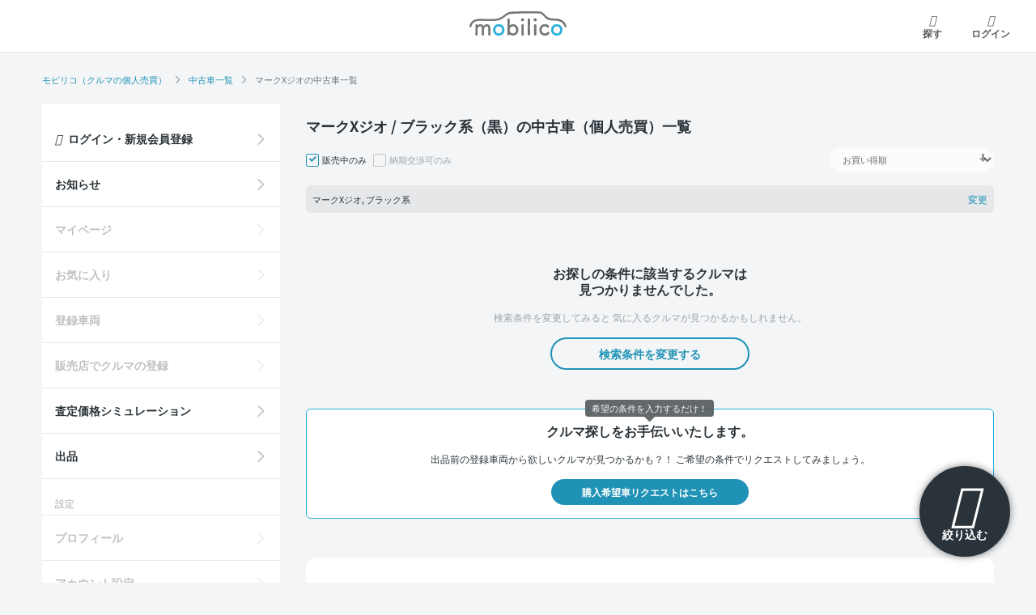

--- FILE ---
content_type: text/html; charset=utf-8
request_url: https://mobilico.jp/exhibited_cars?body_color%5B%5D=10&keywords=%E3%83%9E%E3%83%BC%E3%82%AFX%E3%82%B8%E3%82%AA
body_size: 27915
content:
<!DOCTYPE html>
<html lang="ja">
  <head prefix="og: http://ogp.me/ns# fb: http://ogp.me/ns/fb# article: http://ogp.me/ns/article#">
    <link rel="preload" href="/assets/fonts/mobilico-icons-67c87e29babf9f09a917801bbe4aedc09bae8be22f861433ef395b134097a708.ttf?w1z1wb" as="font" type="font/ttf" crossorigin>
    <meta charset="utf-8">
    
    <title>マークXジオの中古車一覧 | 個人売買掲載台数No.1の【モビリコ】</title>
    <meta name="viewport" content="width=device-width, initial-scale=1, minimum-scale=1, maximum-scale=1, user-scalable=no">
    <meta name="application-name" content="モビリコ">
    <meta name="apple-mobile-web-app-title" content="モビリコ">
    <meta name="robots" content="noindex">

    <meta property="og:site_name" content="個人売買掲載台数No.1の【モビリコ】"><meta property="og:title" content="マークXジオの中古車一覧"><meta property="og:description" content="マークXジオの中古車を0台掲載中。中古車販売店よりもお得に購入できるクルマが数多く掲載！トヨタ正規ディーラーであるウエインズトヨタ神奈川のスタッフがあなたのクルマ選びを購入から納車まで徹底サポートするので安心です。"><meta name="description" content="マークXジオの中古車を0台掲載中。中古車販売店よりもお得に購入できるクルマが数多く掲載！トヨタ正規ディーラーであるウエインズトヨタ神奈川のスタッフがあなたのクルマ選びを購入から納車まで徹底サポートするので安心です。"><meta property="og:image" content="https://mobilico.jp/assets/ogp-bebc9a378b43a1ec45350699c85d2fb829d104477d3b8833915233f427ecd494.png">
    <meta name="csrf-param" content="authenticity_token" />
<meta name="csrf-token" content="ood-_2TpJ_z26CGfisqqWZLbCk3p-O4ExE4I6JoYgvJPZoLTQVDN58I_QiPrZj9Iz-OVeRjPnUklMCf8Rh5EBA" />
    
    <link rel="canonical" href="https://mobilico.jp/exhibited_cars?keywords=%E3%83%9E%E3%83%BC%E3%82%AFX%E3%82%B8%E3%82%AA" id="canonical_link">
    <script>
  window.dataLayer = window.dataLayer || [];
    (function(w,d,s,l,i){w[l]=w[l]||[];w[l].push({'gtm.start':
      new Date().getTime(),event:'gtm.js'});var f=d.getElementsByTagName(s)[0],
      j=d.createElement(s),dl=l!='dataLayer'?'&l='+l:'';j.async=true;j.src=
      'https://www.googletagmanager.com/gtm.js?id='+i+dl;f.parentNode.insertBefore(j,f);
      })(window,document,'script','dataLayer','GTM-5X9BWW8');
</script>


    <link rel="apple-touch-icon" type="image/png" href="/assets/icon/icon_user_web_180-df10b4c9e44d6e5ce3d0459ff2096dad9a8f669a0a7120a850bfa0eb7e362a86.png" />

    <script src="/packs/js/runtime-d90c9253baa726c27d85.js" data-turbo-track="reload" defer="defer"></script>
<script src="/packs/js/692-26b6f63f0341acf8651e.js" data-turbo-track="reload" defer="defer"></script>
<script src="/packs/js/566-e22aeadf438879548ce6.js" data-turbo-track="reload" defer="defer"></script>
<script src="/packs/js/705-58639af92f2d915f6fcc.js" data-turbo-track="reload" defer="defer"></script>
<script src="/packs/js/754-5804ce2ae5f5cdf1081a.js" data-turbo-track="reload" defer="defer"></script>
<script src="/packs/js/453-5573e94096c5c96331f1.js" data-turbo-track="reload" defer="defer"></script>
<script src="/packs/js/617-385027dcb0917a2e48d4.js" data-turbo-track="reload" defer="defer"></script>
<script src="/packs/js/715-e6e791eb66618364029e.js" data-turbo-track="reload" defer="defer"></script>
<script src="/packs/js/867-dee62c7bc7deade0525d.js" data-turbo-track="reload" defer="defer"></script>
<script src="/packs/js/298-dbe7fd3aff7d27ff839b.js" data-turbo-track="reload" defer="defer"></script>
<script src="/packs/js/application-125672c8179eb738ece8.js" data-turbo-track="reload" defer="defer"></script>
    <link rel="stylesheet" media="all" href="/assets/renewal/application-28a3333d2f57f10a5ee581d857aad5e78270229de0f7c62e38e5a09f2200660b.css" data-turbo-track="reload" />
    
  </head>

  <body data-turbo="false">
      <!-- Google Tag Manager (noscript) -->
  <noscript><iframe src="https://www.googletagmanager.com/ns.html?id=GTM-5X9BWW8"
  height="0" width="0" style="display:none;visibility:hidden"></iframe></noscript>
  <!-- End Google Tag Manager (noscript) -->


    








<header class="site-header fixed-top">
  <nav class="navbar navbar-light px-md-4 px-lg-3 py-lg-2 mx-auto" data-controller="top-navbar-state">
    <ul class="navbar-nav align-items-center">
      <li data-testid="navbar-left-item" class="nav-item">
          <button class="navbar-toggler drawer-toggle drawer-hamburger d-xl-none mr-2" type="button" data-testid="drawer-open-button">
    <i class="icon menu-line"></i>
    <span class="nav-label">メニュー</span>
  </button>

      </li>
      <li data-testid="navbar-center-item" class="nav-item flex-grow-1 text-center">
          <a class="navbar-brand" href="/">
    <p class="site-title"><span class="sr-only">モビリコ</span></p>
</a>
      </li>
      <li data-testid="navbar-right-item" class="nav-item">
          <a class="nav-link nav-link-left" href="/search">
    <i class="icon search-line"></i>
    <span class="nav-label">探す</span>
</a>    <a class="nav-link" href="/users/sign_in">
      <i class="icon user-line"></i>
      <span class="nav-label">ログイン</span>
</a>
      </li>
    </ul>
  </nav>
  <!-- .navbar -->
</header>

    

    <main id="main" class="row no-gutters flex-column-reverse flex-lg-column bg-light">
      <div id="b-dash-container"></div>

        <div class="container-md px-md-0">
          <nav class="overflow-scroll-x" aria-label="breadcrumb">
            <ol class="breadcrumb my-lg-3"><li class="breadcrumb-item"><a href="/">モビリコ（クルマの個人売買）</a></li><li class="breadcrumb-item"><a href="/exhibited_cars">中古車一覧</a></li><li class="breadcrumb-item active" aria-current="page">マークXジオの中古車一覧</li></ol>
          </nav>
        </div>
        <!-- /breadcrumb -->

      <div id="main-body" class="container-md">
        <div class="row flex-row-reverse">
          <div class="site-content col-xl-9 pl-xl-5">
            
<header class="page-header">
  <div class="container px-md-0">
      <div class="row no-gutters">
        <h1 class="h3" id="search-title">
            マークXジオ / ブラック系（黒）の中古車（個人売買）一覧
        </h1>
      </div>
      <!-- .page-heading -->
  </div>
</header>
<!-- .page-header -->

  <button type="button" id="search-filter-modal-trigger" class="btn btn-dark btn-fixed-bottom-right rounded-circle" data-toggle="modal" data-target="#search-filter-modal">
    <i class="target-line"></i>絞り込む
  </button>

<div class="page-content container px-md-0" data-controller="search-filter">

  <form id="search-filter-form" class="search-filter-form-by-grade" data-search-filter-target="form" action="/exhibited_cars" accept-charset="UTF-8" method="get">
    <section id="search-filter-modal" class="modal fade" tabindex="-1" role="dialog" aria-labelledby="search-filter-modal" aria-hidden="true" data-controller="change-modal-content">
      <div class="modal-dialog modal-dialog-bottomed" role="document">
        <div class="modal-content">
          <!-- 検索一覧モーダル -->
          <section class="modal-content-wrapper" data-change-modal-content-target="modalContent" data-content-name="searchFilterModal" data-controller="range-filter">
  <header class="modal-header align-items-center">
    <h5 class="modal-title text-center">
        条件を絞り込んで検索
    </h5>
    <button type="button" class="close" data-dismiss="modal" aria-label="Close">
      <i class="icon close-line"></i>
    </button>
  </header>
  <div class="modal-body search-filter-grade-body">
    <div class="form-group">
      <div class="label label-xl">出品地域</div>
      <ul class="list-inline form-check-btn mr-n1 mb-n2">
        
          <li class="list-inline-item mr-2">
            <input class="search-param" type="checkbox" value="14" name="prefs[]" id="prefs_14" />
            <label class="btn btn-sm mb-2 " for="prefs_14">神奈川県</label>
          </li>

          <li class="list-inline-item mr-2">
            <input class="search-param" disabled="disabled" type="checkbox" value="22" name="prefs[]" id="prefs_22" />
            <label class="btn btn-sm mb-2 disabled" for="prefs_22">静岡県</label>
          </li>
      </ul>
    </div>

      <div class="form-group">
        <div class="d-flex justify-content-between">
          <div class="label label-xl">車種</div>
          <a class="text-sm" data-action="click-&gt;change-modal-content#showModalContentByName" data-to-content-name="selectCarNameModal" data-testid="select-car-name" href="#">
            選択する<i class="icon icon-sm arrow-right align-text-bottom ml-1"></i>
</a>        </div>
        <!-- 選択済みの車種リスト -->
        <ul data-search-filter-target="selectedCarNames"></ul>
      </div>
      <div class="form-group">
        <div class="d-flex justify-content-between">
          <div class="label label-xl">年式・グレード</div>
          <a class="text-sm" data-action="click-&gt;change-modal-content#showModalContentByName" data-to-content-name="selectCarGradeModal" data-testid="select-grade" data-search-filter-target="gradeModalTrigger" href="#">
            選択する<i class="icon icon-sm arrow-right align-text-bottom ml-1"></i>
</a>        </div>
        <!-- 選択済みのグレードリスト -->
        <ul class="ml-n4" data-search-filter-target="selectedGrades"></ul>
      </div>
      <div class="form-group">
        <div class="label label-xl">ボディタイプ</div>
        <ul class="list-inline form-check-btn mr-n1 mb-n2">
          
            <li class="list-inline-item mr-2">
              <input class="body-type-check search-param" type="checkbox" value="9,10,14,16" name="body_types[]" id="body_types_9101416" />
              <label class="btn btn-sm mb-2" for="body_types_9101416">軽自動車</label>
            </li>

            <li class="list-inline-item mr-2">
              <input class="body-type-check search-param" type="checkbox" value="3" name="body_types[]" id="body_types_3" />
              <label class="btn btn-sm mb-2" for="body_types_3">ミニバン</label>
            </li>

            <li class="list-inline-item mr-2">
              <input class="body-type-check search-param" type="checkbox" value="2" name="body_types[]" id="body_types_2" />
              <label class="btn btn-sm mb-2" for="body_types_2">コンパクトカー</label>
            </li>

            <li class="list-inline-item mr-2">
              <input class="body-type-check search-param" type="checkbox" value="7" name="body_types[]" id="body_types_7" />
              <label class="btn btn-sm mb-2" for="body_types_7">SUV・クロカン</label>
            </li>

            <li class="list-inline-item mr-2">
              <input class="body-type-check search-param" type="checkbox" value="8" name="body_types[]" id="body_types_8" />
              <label class="btn btn-sm mb-2" for="body_types_8">ステーションワゴン</label>
            </li>

            <li class="list-inline-item mr-2">
              <input class="body-type-check search-param" type="checkbox" value="1,4" name="body_types[]" id="body_types_14" />
              <label class="btn btn-sm mb-2" for="body_types_14">クーペ・スポーツ</label>
            </li>

            <li class="list-inline-item mr-2">
              <input class="body-type-check search-param" type="checkbox" value="6,11" name="body_types[]" id="body_types_611" />
              <label class="btn btn-sm mb-2" for="body_types_611">セダン</label>
            </li>

            <li class="list-inline-item mr-2">
              <input class="body-type-check search-param" type="checkbox" value="5,12,13,15,17" name="body_types[]" id="body_types_512131517" />
              <label class="btn btn-sm mb-2" for="body_types_512131517">商用車・その他</label>
            </li>
        </ul>
      </div>

    <div class="form-group">
      <div class="label label-xl">本体価格</div>

      <div class="form-row align-items-center">
        <div class="col select flex-grow-2">
          <select class="form-control search-param" data-range-filter-target="min" data-range-filter-group="price" data-action="range-filter#filterMaxOptions" name="price_min" id="price_min"><option value="">下限なし</option>
<option value="10">10万円</option>
<option value="20">20万円</option>
<option value="30">30万円</option>
<option value="40">40万円</option>
<option value="50">50万円</option>
<option value="60">60万円</option>
<option value="70">70万円</option>
<option value="80">80万円</option>
<option value="90">90万円</option>
<option value="100">100万円</option>
<option value="150">150万円</option>
<option value="200">200万円</option>
<option value="250">250万円</option>
<option value="300">300万円</option>
<option value="350">350万円</option>
<option value="400">400万円</option>
<option value="450">450万円</option>
<option value="500">500万円</option>
<option value="600">600万円</option>
<option value="700">700万円</option>
<option value="800">800万円</option>
<option value="900">900万円</option></select>
        </div>
        <div class="col flex-grow-0">〜</div>
        <div class="col select flex-grow-2">
          <select class="form-control search-param" data-range-filter-target="max" data-range-filter-group="price" name="price_max" id="price_max"><option value="">上限なし</option>
<option value="10">10万円</option>
<option value="20">20万円</option>
<option value="30">30万円</option>
<option value="40">40万円</option>
<option value="50">50万円</option>
<option value="60">60万円</option>
<option value="70">70万円</option>
<option value="80">80万円</option>
<option value="90">90万円</option>
<option value="100">100万円</option>
<option value="150">150万円</option>
<option value="200">200万円</option>
<option value="250">250万円</option>
<option value="300">300万円</option>
<option value="350">350万円</option>
<option value="400">400万円</option>
<option value="450">450万円</option>
<option value="500">500万円</option>
<option value="600">600万円</option>
<option value="700">700万円</option>
<option value="800">800万円</option>
<option value="900">900万円</option></select>
        </div>
      </div>
    </div>
    <div class="form-group">
      <div class="label label-xl">年式</div>
      <div class="form-row align-items-center">
        <div class="col select flex-grow-2">
          <select class="form-control search-param" data-range-filter-target="min" data-range-filter-group="model_year" data-action="range-filter#filterMaxOptions" name="model_min" id="model_min"><option value="">下限なし</option>
<option value="2026">2026年</option>
<option value="2025">2025年</option>
<option value="2024">2024年</option>
<option value="2023">2023年</option>
<option value="2022">2022年</option>
<option value="2021">2021年</option>
<option value="2020">2020年</option>
<option value="2019">2019年</option>
<option value="2018">2018年</option>
<option value="2017">2017年</option>
<option value="2016">2016年</option>
<option value="2015">2015年</option>
<option value="2014">2014年</option>
<option value="2013">2013年</option>
<option value="2012">2012年</option>
<option value="2011">2011年</option>
<option value="2010">2010年</option>
<option value="2009">2009年</option>
<option value="2008">2008年</option>
<option value="2007">2007年</option>
<option value="2006">2006年</option>
<option value="2005">2005年</option>
<option value="2004">2004年</option>
<option value="2003">2003年</option>
<option value="2002">2002年</option>
<option value="2001">2001年</option>
<option value="2000">2000年</option>
<option value="1999">1999年</option>
<option value="1998">1998年</option>
<option value="1997">1997年</option>
<option value="1996">1996年</option>
<option value="1995">1995年</option>
<option value="1994">1994年</option>
<option value="1993">1993年</option>
<option value="1992">1992年</option>
<option value="1991">1991年</option>
<option value="1990">1990年</option>
<option value="1989">1989年</option></select>
        </div>
        <div class="col flex-grow-0">〜</div>
        <div class="col select flex-grow-2">
          <select class="form-control search-param" data-range-filter-target="max" data-range-filter-group="model_year" name="model_max" id="model_max"><option value="">上限なし</option>
<option value="2026">2026年</option>
<option value="2025">2025年</option>
<option value="2024">2024年</option>
<option value="2023">2023年</option>
<option value="2022">2022年</option>
<option value="2021">2021年</option>
<option value="2020">2020年</option>
<option value="2019">2019年</option>
<option value="2018">2018年</option>
<option value="2017">2017年</option>
<option value="2016">2016年</option>
<option value="2015">2015年</option>
<option value="2014">2014年</option>
<option value="2013">2013年</option>
<option value="2012">2012年</option>
<option value="2011">2011年</option>
<option value="2010">2010年</option>
<option value="2009">2009年</option>
<option value="2008">2008年</option>
<option value="2007">2007年</option>
<option value="2006">2006年</option>
<option value="2005">2005年</option>
<option value="2004">2004年</option>
<option value="2003">2003年</option>
<option value="2002">2002年</option>
<option value="2001">2001年</option>
<option value="2000">2000年</option>
<option value="1999">1999年</option>
<option value="1998">1998年</option>
<option value="1997">1997年</option>
<option value="1996">1996年</option>
<option value="1995">1995年</option>
<option value="1994">1994年</option>
<option value="1993">1993年</option>
<option value="1992">1992年</option>
<option value="1991">1991年</option>
<option value="1990">1990年</option>
<option value="1989">1989年</option></select>
        </div>
      </div>
    </div>
    <div class="form-group">
      <div class="label label-xl">走行距離</div>
      <div class="form-row align-items-center">
        <div class="col select flex-grow-2">
          <select class="form-control search-param" data-range-filter-target="min" data-range-filter-group="odometer" data-action="range-filter#filterMaxOptions" name="odometer_min" id="odometer_min"><option value="">下限なし</option>
<option value="5000">5,000km</option>
<option value="10000">10,000km</option>
<option value="15000">15,000km</option>
<option value="20000">20,000km</option>
<option value="25000">25,000km</option>
<option value="30000">30,000km</option>
<option value="35000">35,000km</option>
<option value="40000">40,000km</option>
<option value="45000">45,000km</option>
<option value="50000">50,000km</option>
<option value="55000">55,000km</option>
<option value="60000">60,000km</option>
<option value="65000">65,000km</option>
<option value="70000">70,000km</option>
<option value="75000">75,000km</option>
<option value="80000">80,000km</option>
<option value="85000">85,000km</option>
<option value="90000">90,000km</option>
<option value="95000">95,000km</option>
<option value="100000">100,000km</option>
<option value="110000">110,000km</option>
<option value="120000">120,000km</option>
<option value="130000">130,000km</option>
<option value="140000">140,000km</option>
<option value="150000">150,000km</option></select>
        </div>
        <div class="col flex-grow-0">〜</div>
        <div class="col select flex-grow-2">
          <select class="form-control search-param" data-range-filter-target="max" data-range-filter-group="odometer" name="odometer_max" id="odometer_max"><option value="">上限なし</option>
<option value="5000">5,000km</option>
<option value="10000">10,000km</option>
<option value="15000">15,000km</option>
<option value="20000">20,000km</option>
<option value="25000">25,000km</option>
<option value="30000">30,000km</option>
<option value="35000">35,000km</option>
<option value="40000">40,000km</option>
<option value="45000">45,000km</option>
<option value="50000">50,000km</option>
<option value="55000">55,000km</option>
<option value="60000">60,000km</option>
<option value="65000">65,000km</option>
<option value="70000">70,000km</option>
<option value="75000">75,000km</option>
<option value="80000">80,000km</option>
<option value="85000">85,000km</option>
<option value="90000">90,000km</option>
<option value="95000">95,000km</option>
<option value="100000">100,000km</option>
<option value="110000">110,000km</option>
<option value="120000">120,000km</option>
<option value="130000">130,000km</option>
<option value="140000">140,000km</option>
<option value="150000">150,000km</option></select>
        </div>
      </div>
    </div>
    <div class="form-group body_color">
      <div class="label label-xl">ボディカラー</div>
      <ul class="list-inline grid-2 grid-xxs-3 grid-md-4 grid-lg-6 gap-1 form-check-grid form-check-color mx-n1 mb-n2">
        
          <li class="list-inline-item mr-0">
            <input class="color-check search-param" type="checkbox" value="10" name="body_color[]" id="body_color_10" />
            <label class="btn black" data-testid="body_color_10" for="body_color_10">
              ブラック系
</label>          </li>

          <li class="list-inline-item mr-0">
            <input class="color-check search-param" type="checkbox" value="20" name="body_color[]" id="body_color_20" />
            <label class="btn gold_silver" data-testid="body_color_20" for="body_color_20">
              シルバー系
</label>          </li>

          <li class="list-inline-item mr-0">
            <input class="color-check search-param" type="checkbox" value="30" name="body_color[]" id="body_color_30" />
            <label class="btn white" data-testid="body_color_30" for="body_color_30">
              ホワイト系
</label>          </li>

          <li class="list-inline-item mr-0">
            <input class="color-check search-param" type="checkbox" value="40" name="body_color[]" id="body_color_40" />
            <label class="btn red" data-testid="body_color_40" for="body_color_40">
              レッド系
</label>          </li>

          <li class="list-inline-item mr-0">
            <input class="color-check search-param" type="checkbox" value="50" name="body_color[]" id="body_color_50" />
            <label class="btn gray" data-testid="body_color_50" for="body_color_50">
              グレー系
</label>          </li>

          <li class="list-inline-item mr-0">
            <input class="color-check search-param" type="checkbox" value="60" name="body_color[]" id="body_color_60" />
            <label class="btn gunmetal" data-testid="body_color_60" for="body_color_60">
              メタリック
</label>          </li>

          <li class="list-inline-item mr-0">
            <input class="color-check search-param" type="checkbox" value="70" name="body_color[]" id="body_color_70" />
            <label class="btn yellow" data-testid="body_color_70" for="body_color_70">
              イエロー系
</label>          </li>

          <li class="list-inline-item mr-0">
            <input class="color-check search-param" type="checkbox" value="80" name="body_color[]" id="body_color_80" />
            <label class="btn blue" data-testid="body_color_80" for="body_color_80">
              ブルー系
</label>          </li>

          <li class="list-inline-item mr-0">
            <input class="color-check search-param" type="checkbox" value="90" name="body_color[]" id="body_color_90" />
            <label class="btn wine" data-testid="body_color_90" for="body_color_90">
              ワイン系
</label>          </li>

          <li class="list-inline-item mr-0">
            <input class="color-check search-param" type="checkbox" value="100" name="body_color[]" id="body_color_100" />
            <label class="btn pink" data-testid="body_color_100" for="body_color_100">
              ピンク系
</label>          </li>

          <li class="list-inline-item mr-0">
            <input class="color-check search-param" type="checkbox" value="110" name="body_color[]" id="body_color_110" />
            <label class="btn purple" data-testid="body_color_110" for="body_color_110">
              パープル系
</label>          </li>

          <li class="list-inline-item mr-0">
            <input class="color-check search-param" type="checkbox" value="120" name="body_color[]" id="body_color_120" />
            <label class="btn orange" data-testid="body_color_120" for="body_color_120">
              オレンジ系
</label>          </li>

          <li class="list-inline-item mr-0">
            <input class="color-check search-param" type="checkbox" value="130" name="body_color[]" id="body_color_130" />
            <label class="btn green" data-testid="body_color_130" for="body_color_130">
              グリーン系
</label>          </li>

          <li class="list-inline-item mr-0">
            <input class="color-check search-param" type="checkbox" value="140" name="body_color[]" id="body_color_140" />
            <label class="btn others" data-testid="body_color_140" for="body_color_140">
              その他の色
</label>          </li>
      </ul>
    </div>
    <div class="form-group">
      <div class="label label-xl">排気量</div>
      <div class="form-row align-items-center">
        <div class="col select flex-grow-2">
          <select class="form-control search-param" data-range-filter-target="min" data-range-filter-group="displacement" data-action="range-filter#filterMaxOptions" name="displacement_min" id="displacement_min"><option value="">下限なし</option>
<option value="1000">1000cc</option>
<option value="1500">1500cc</option>
<option value="2000">2000cc</option>
<option value="2500">2500cc</option>
<option value="3000">3000cc</option>
<option value="3500">3500cc</option>
<option value="4000">4000cc</option></select>
        </div>
        <div class="col flex-grow-0">〜</div>
        <div class="col select flex-grow-2">
          <select class="form-control search-param" data-range-filter-target="max" data-range-filter-group="displacement" name="displacement_max" id="displacement_max"><option value="">上限なし</option>
<option value="1000">1000cc</option>
<option value="1500">1500cc</option>
<option value="2000">2000cc</option>
<option value="2500">2500cc</option>
<option value="3000">3000cc</option>
<option value="3500">3500cc</option>
<option value="4000">4000cc</option></select>
        </div>
      </div>
    </div>
    <div class="form-group">
      <div class="label label-xl">店舗搬入日</div>
      <div class="form-row align-items-center">
        <div class="col select flex-grow-2">
          <select class="form-control search-param" data-range-filter-target="min" data-range-filter-group="release_timing" data-action="range-filter#filterMaxOptions" name="release_timing_min" id="release_timing_min"><option value="">下限なし</option>
<option value="0">1月 (今月)</option>
<option value="1">2月 (1ヶ月後)</option>
<option value="2">3月 (2ヶ月後)</option>
<option value="3">4月 (3ヶ月後)</option>
<option value="4">5月 (4ヶ月後)</option>
<option value="5">6月 (5ヶ月後)</option>
<option value="6">7月 (6ヶ月後)</option>
<option value="7">8月 (7ヶ月後)</option>
<option value="8">9月 (8ヶ月後)</option>
<option value="9">10月 (9ヶ月後)</option>
<option value="10">11月 (10ヶ月後)</option>
<option value="11">12月 (11ヶ月後)</option>
<option value="12">1月 (12ヶ月後)</option></select>
        </div>
        <div class="col flex-grow-0">〜</div>
        <div class="col select flex-grow-2">
          <select class="form-control search-param" data-range-filter-target="max" data-range-filter-group="release_timing" name="release_timing_max" id="release_timing_max"><option value="">上限なし</option>
<option value="0">1月 (今月)</option>
<option value="1">2月 (1ヶ月後)</option>
<option value="2">3月 (2ヶ月後)</option>
<option value="3">4月 (3ヶ月後)</option>
<option value="4">5月 (4ヶ月後)</option>
<option value="5">6月 (5ヶ月後)</option>
<option value="6">7月 (6ヶ月後)</option>
<option value="7">8月 (7ヶ月後)</option>
<option value="8">9月 (8ヶ月後)</option>
<option value="9">10月 (9ヶ月後)</option>
<option value="10">11月 (10ヶ月後)</option>
<option value="11">12月 (11ヶ月後)</option>
<option value="12">1月 (12ヶ月後)</option></select>
        </div>
      </div>
    </div>
      <div class="form-group input-group bg-light p-3 px-lg-5 mb-n3 mb-lg-n5 mx-n3 mx-lg-n5">
        <div class="sr-only">キーワード検索</div>
        <div class="input-group-prepend">
          <span class="input-group-text border-0 rounded-left" id="basic-addon1"><i class="icon search-line"></i></span>
        </div>
        <input placeholder="オプションや車両状態などで絞り込む" autocomplete="off" class="form-control search-param border-0" id="search-field-keywords" type="text" value="マークXジオ" name="keywords" />
      </div>
  </div>
  <footer id="search-filter-footer" class="modal-footer bg-white">
    <div class="row no-gutters w-100">
      <div class="col-3">
        <input type="reset" value="クリア" class="btn btn-block btn-square btn-outline-secondary px-2" data-search-filter-target="reset">
      </div>
      <div class="col-9 pl-2 pl-lg-3">
        <div class="result-searching btn btn-block btn-square px-2 disabled">
          <span class="d-flex justify-content-center align-items-center my-n1"><i class="icon loading-line mr-2"></i><span class="text-muted font-weight-bold">検索しています...</span></span>
        </div>
        <div data-search-filter-target="resultButtonBlanks" class="result-blank btn btn-block btn-square px-2 mt-0 disabled d-none">
          クルマが見つかりません
        </div>
        <a class="result-present btn btn btn-block btn-square btn-secondary px-2 mt-0" data-dismiss="modal" data-search-filter-target="showResults resultButtonPresent" data-testid="commit-search" href="/exhibited_cars">
          条件に合う<span data-search-filter-target="resultCountOutput" class="text-lg">0</span>台を見る
</a>      </div>
    </div>
  </footer>
</section>
            <!-- 車種選択モーダル -->
            <!-- 車種検索の選択モーダル -->
<section class="modal-content-wrapper" data-change-modal-content-target="modalContent" data-content-name="selectCarNameModal" data-modalSelectionTarget="checkbox">
  <header class="modal-header align-items-center">
    <i class="icon arrow-left mr-3" data-action="click-&gt;change-modal-content#showModalContentByName" data-to-content-name="searchFilterModal"></i>
    <h5 class="modal-title text-center w-100 pl-0">
      車種の選択<span class="text-xs font-weight-normal">（10件まで）</span>
    </h5>
    <button type="button" class="close" data-dismiss="modal" aria-label="Close" data-testid="close-button">
      <i class="icon close-line"></i>
    </button>
  </header>
  <div class="modal-body search-filter-grade-body p-0">
      <!-- 検索バナー -->
      <aside class="search-banner list-group py-2 shadow-sm">
            <a class="list-group-item list-group-item-action border-0 p-2" href="#popular-row">人気</a>
            <a class="list-group-item list-group-item-action border-0 p-2" href="#alphanumeric-row">英数</a>
            <a class="list-group-item list-group-item-action border-0 p-2" href="#a-row">ア</a>
            <a class="list-group-item list-group-item-action border-0 p-2" href="#ka-row">カ</a>
            <a class="list-group-item list-group-item-action border-0 p-2" href="#sa-row">サ</a>
            <a class="list-group-item list-group-item-action border-0 p-2" href="#ta-row">タ</a>
            <a class="list-group-item list-group-item-action border-0 p-2" href="#na-row">ナ</a>
            <a class="list-group-item list-group-item-action border-0 p-2" href="#ha-row">ハ</a>
            <a class="list-group-item list-group-item-action border-0 p-2" href="#ma-row">マ</a>
            <a class="list-group-item list-group-item-action border-0 p-2" href="#ya-row">ヤ</a>
            <a class="list-group-item list-group-item-action border-0 p-2" href="#ra-row">ラ</a>
            <a class="list-group-item list-group-item-action border-0 p-2 disabled" href="#">ワ</a>
            <a class="list-group-item list-group-item-action border-0 p-2 disabled" href="#">他</a>
      </aside>
      <div class="container scroll-container bg-light" data-controller="smooth-scroll" data-smooth-scroll-selector=".scroll-container">
        <!-- 一覧表示 -->
          <div class="label label-lg pt-2" id="popular-row">
              人気車種
          </div>
          <div class="row">
            <ul class="list-group list-group-flush font-weight-bold bg-white">
              
                <li class="list-group-item search-list-group-item">
                  <div class="list-group-item-link form-check">
                    <input class="form-check-input search-param" value="10102081" data-action="change-&gt;search-filter#updateCarGradeSelection" data-car-id="10102081" data-label="C-HR" data-search-filter-target="carNameCheckbox" type="checkbox" id="car_gs_10102081" />
                    <label class="form-check-label w-100" for="car_gs_10102081">
                      C-HR
                      <!-- 条件によりjsで件数表示を切り替える -->
                      <span class="text-sm line-height-sm font-weight-normal">
                        <span class="search-result-count d-none" data-type="exclude_soldout_and_delivery_negotiable" data-testid="search-result-count">
                          （2） <!-- 販売中のみかつ納期交渉可のみ -->
                        </span>
                        <span class="search-result-count" data-type="exclude_soldout" data-testid="search-result-count">
                          （18）<!-- 販売中のみ(デフォルト) -->
                        </span>
                        <span class="search-result-count d-none" data-type="delivery_negotiable" data-testid="search-result-count">
                          （8）<!-- 納期交渉可のみ -->
                        </span>
                        <span class="search-result-count d-none" data-type="total" data-testid="search-result-count">
                          （93）<!-- 全体 -->
                        </span>
                      </span>
                        <span class="badge badge-outline-primary">人気車</span>
</label>                  </div>
                </li>

                <li class="list-group-item search-list-group-item">
                  <div class="list-group-item-link form-check">
                    <input class="form-check-input search-param" value="10101073" data-action="change-&gt;search-filter#updateCarGradeSelection" data-car-id="10101073" data-label="アクア" data-search-filter-target="carNameCheckbox" type="checkbox" id="car_gs_10101073" />
                    <label class="form-check-label w-100" for="car_gs_10101073">
                      アクア
                      <!-- 条件によりjsで件数表示を切り替える -->
                      <span class="text-sm line-height-sm font-weight-normal">
                        <span class="search-result-count d-none" data-type="exclude_soldout_and_delivery_negotiable" data-testid="search-result-count">
                          （4） <!-- 販売中のみかつ納期交渉可のみ -->
                        </span>
                        <span class="search-result-count" data-type="exclude_soldout" data-testid="search-result-count">
                          （73）<!-- 販売中のみ(デフォルト) -->
                        </span>
                        <span class="search-result-count d-none" data-type="delivery_negotiable" data-testid="search-result-count">
                          （20）<!-- 納期交渉可のみ -->
                        </span>
                        <span class="search-result-count d-none" data-type="total" data-testid="search-result-count">
                          （210）<!-- 全体 -->
                        </span>
                      </span>
                        <span class="badge badge-outline-primary">人気車</span>
</label>                  </div>
                </li>

                <li class="list-group-item search-list-group-item">
                  <div class="list-group-item-link form-check">
                    <input class="form-check-input search-param" value="10102070" data-action="change-&gt;search-filter#updateCarGradeSelection" data-car-id="10102070" data-label="アルファード" data-search-filter-target="carNameCheckbox" type="checkbox" id="car_gs_10102070" />
                    <label class="form-check-label w-100" for="car_gs_10102070">
                      アルファード
                      <!-- 条件によりjsで件数表示を切り替える -->
                      <span class="text-sm line-height-sm font-weight-normal">
                        <span class="search-result-count d-none" data-type="exclude_soldout_and_delivery_negotiable" data-testid="search-result-count">
                          （4） <!-- 販売中のみかつ納期交渉可のみ -->
                        </span>
                        <span class="search-result-count" data-type="exclude_soldout" data-testid="search-result-count">
                          （44）<!-- 販売中のみ(デフォルト) -->
                        </span>
                        <span class="search-result-count d-none" data-type="delivery_negotiable" data-testid="search-result-count">
                          （41）<!-- 納期交渉可のみ -->
                        </span>
                        <span class="search-result-count d-none" data-type="total" data-testid="search-result-count">
                          （244）<!-- 全体 -->
                        </span>
                      </span>
                        <span class="badge badge-outline-primary">人気車</span>
</label>                  </div>
                </li>

                <li class="list-group-item search-list-group-item">
                  <div class="list-group-item-link form-check">
                    <input class="form-check-input search-param" value="10102076" data-action="change-&gt;search-filter#updateCarGradeSelection" data-car-id="10102076" data-label="エスクァイア" data-search-filter-target="carNameCheckbox" type="checkbox" id="car_gs_10102076" />
                    <label class="form-check-label w-100" for="car_gs_10102076">
                      エスクァイア
                      <!-- 条件によりjsで件数表示を切り替える -->
                      <span class="text-sm line-height-sm font-weight-normal">
                        <span class="search-result-count d-none" data-type="exclude_soldout_and_delivery_negotiable" data-testid="search-result-count">
                          （0） <!-- 販売中のみかつ納期交渉可のみ -->
                        </span>
                        <span class="search-result-count" data-type="exclude_soldout" data-testid="search-result-count">
                          （10）<!-- 販売中のみ(デフォルト) -->
                        </span>
                        <span class="search-result-count d-none" data-type="delivery_negotiable" data-testid="search-result-count">
                          （3）<!-- 納期交渉可のみ -->
                        </span>
                        <span class="search-result-count d-none" data-type="total" data-testid="search-result-count">
                          （57）<!-- 全体 -->
                        </span>
                      </span>
                        <span class="badge badge-outline-primary">人気車</span>
</label>                  </div>
                </li>

                <li class="list-group-item search-list-group-item">
                  <div class="list-group-item-link form-check">
                    <input class="form-check-input search-param" value="10102058" data-action="change-&gt;search-filter#updateCarGradeSelection" data-car-id="10102058" data-label="シエンタ" data-search-filter-target="carNameCheckbox" type="checkbox" id="car_gs_10102058" />
                    <label class="form-check-label w-100" for="car_gs_10102058">
                      シエンタ
                      <!-- 条件によりjsで件数表示を切り替える -->
                      <span class="text-sm line-height-sm font-weight-normal">
                        <span class="search-result-count d-none" data-type="exclude_soldout_and_delivery_negotiable" data-testid="search-result-count">
                          （3） <!-- 販売中のみかつ納期交渉可のみ -->
                        </span>
                        <span class="search-result-count" data-type="exclude_soldout" data-testid="search-result-count">
                          （135）<!-- 販売中のみ(デフォルト) -->
                        </span>
                        <span class="search-result-count d-none" data-type="delivery_negotiable" data-testid="search-result-count">
                          （19）<!-- 納期交渉可のみ -->
                        </span>
                        <span class="search-result-count d-none" data-type="total" data-testid="search-result-count">
                          （319）<!-- 全体 -->
                        </span>
                      </span>
                        <span class="badge badge-outline-primary">人気車</span>
</label>                  </div>
                </li>

                <li class="list-group-item search-list-group-item">
                  <div class="list-group-item-link form-check">
                    <input class="form-check-input search-param" value="10102029" data-action="change-&gt;search-filter#updateCarGradeSelection" data-car-id="10102029" data-label="ハリアー" data-search-filter-target="carNameCheckbox" type="checkbox" id="car_gs_10102029" />
                    <label class="form-check-label w-100" for="car_gs_10102029">
                      ハリアー
                      <!-- 条件によりjsで件数表示を切り替える -->
                      <span class="text-sm line-height-sm font-weight-normal">
                        <span class="search-result-count d-none" data-type="exclude_soldout_and_delivery_negotiable" data-testid="search-result-count">
                          （5） <!-- 販売中のみかつ納期交渉可のみ -->
                        </span>
                        <span class="search-result-count" data-type="exclude_soldout" data-testid="search-result-count">
                          （34）<!-- 販売中のみ(デフォルト) -->
                        </span>
                        <span class="search-result-count d-none" data-type="delivery_negotiable" data-testid="search-result-count">
                          （20）<!-- 納期交渉可のみ -->
                        </span>
                        <span class="search-result-count d-none" data-type="total" data-testid="search-result-count">
                          （137）<!-- 全体 -->
                        </span>
                      </span>
                        <span class="badge badge-outline-primary">人気車</span>
</label>                  </div>
                </li>

                <li class="list-group-item search-list-group-item">
                  <div class="list-group-item-link form-check">
                    <input class="form-check-input search-param" value="10101040" data-action="change-&gt;search-filter#updateCarGradeSelection" data-car-id="10101040" data-label="プリウス" data-search-filter-target="carNameCheckbox" type="checkbox" id="car_gs_10101040" />
                    <label class="form-check-label w-100" for="car_gs_10101040">
                      プリウス
                      <!-- 条件によりjsで件数表示を切り替える -->
                      <span class="text-sm line-height-sm font-weight-normal">
                        <span class="search-result-count d-none" data-type="exclude_soldout_and_delivery_negotiable" data-testid="search-result-count">
                          （8） <!-- 販売中のみかつ納期交渉可のみ -->
                        </span>
                        <span class="search-result-count" data-type="exclude_soldout" data-testid="search-result-count">
                          （76）<!-- 販売中のみ(デフォルト) -->
                        </span>
                        <span class="search-result-count d-none" data-type="delivery_negotiable" data-testid="search-result-count">
                          （31）<!-- 納期交渉可のみ -->
                        </span>
                        <span class="search-result-count d-none" data-type="total" data-testid="search-result-count">
                          （214）<!-- 全体 -->
                        </span>
                      </span>
                        <span class="badge badge-outline-primary">人気車</span>
</label>                  </div>
                </li>

                <li class="list-group-item search-list-group-item">
                  <div class="list-group-item-link form-check">
                    <input class="form-check-input search-param" value="10102083" data-action="change-&gt;search-filter#updateCarGradeSelection" data-car-id="10102083" data-label="ライズ" data-search-filter-target="carNameCheckbox" type="checkbox" id="car_gs_10102083" />
                    <label class="form-check-label w-100" for="car_gs_10102083">
                      ライズ
                      <!-- 条件によりjsで件数表示を切り替える -->
                      <span class="text-sm line-height-sm font-weight-normal">
                        <span class="search-result-count d-none" data-type="exclude_soldout_and_delivery_negotiable" data-testid="search-result-count">
                          （5） <!-- 販売中のみかつ納期交渉可のみ -->
                        </span>
                        <span class="search-result-count" data-type="exclude_soldout" data-testid="search-result-count">
                          （67）<!-- 販売中のみ(デフォルト) -->
                        </span>
                        <span class="search-result-count d-none" data-type="delivery_negotiable" data-testid="search-result-count">
                          （14）<!-- 納期交渉可のみ -->
                        </span>
                        <span class="search-result-count d-none" data-type="total" data-testid="search-result-count">
                          （148）<!-- 全体 -->
                        </span>
                      </span>
                        <span class="badge badge-outline-primary">人気車</span>
</label>                  </div>
                </li>
            </ul>
          </div>
          <div class="label label-lg pt-2" id="alphanumeric-row">
              英数
          </div>
          <div class="row">
            <ul class="list-group list-group-flush font-weight-bold bg-white">
              
                <li class="list-group-item search-list-group-item">
                  <div class="list-group-item-link form-check">
                    <input class="form-check-input search-param" name="car_gs[86][c]" value="10101074" data-action="change-&gt;search-filter#updateCarGradeSelection" data-car-id="10101074" data-label="86" data-search-filter-target="carNameCheckbox" type="checkbox" id="car_gs_10101074" />
                    <label class="form-check-label w-100" for="car_gs_10101074">
                      86
                      <!-- 条件によりjsで件数表示を切り替える -->
                      <span class="text-sm line-height-sm font-weight-normal">
                        <span class="search-result-count d-none" data-type="exclude_soldout_and_delivery_negotiable" data-testid="search-result-count">
                          （1） <!-- 販売中のみかつ納期交渉可のみ -->
                        </span>
                        <span class="search-result-count" data-type="exclude_soldout" data-testid="search-result-count">
                          （1）<!-- 販売中のみ(デフォルト) -->
                        </span>
                        <span class="search-result-count d-none" data-type="delivery_negotiable" data-testid="search-result-count">
                          （3）<!-- 納期交渉可のみ -->
                        </span>
                        <span class="search-result-count d-none" data-type="total" data-testid="search-result-count">
                          （18）<!-- 全体 -->
                        </span>
                      </span>
</label>                  </div>
                </li>

                <li class="list-group-item search-list-group-item">
                  <div class="list-group-item-link form-check">
                    <input class="form-check-input search-param" name="car_gs[C-HR][c]" value="10102081" data-action="change-&gt;search-filter#updateCarGradeSelection" data-car-id="10102081" data-label="C-HR" data-search-filter-target="carNameCheckbox" type="checkbox" id="car_gs_10102081" />
                    <label class="form-check-label w-100" for="car_gs_10102081">
                      C-HR
                      <!-- 条件によりjsで件数表示を切り替える -->
                      <span class="text-sm line-height-sm font-weight-normal">
                        <span class="search-result-count d-none" data-type="exclude_soldout_and_delivery_negotiable" data-testid="search-result-count">
                          （2） <!-- 販売中のみかつ納期交渉可のみ -->
                        </span>
                        <span class="search-result-count" data-type="exclude_soldout" data-testid="search-result-count">
                          （18）<!-- 販売中のみ(デフォルト) -->
                        </span>
                        <span class="search-result-count d-none" data-type="delivery_negotiable" data-testid="search-result-count">
                          （8）<!-- 納期交渉可のみ -->
                        </span>
                        <span class="search-result-count d-none" data-type="total" data-testid="search-result-count">
                          （93）<!-- 全体 -->
                        </span>
                      </span>
                        <span class="badge badge-outline-primary">人気車</span>
</label>                  </div>
                </li>

                <li class="list-group-item search-list-group-item">
                  <div class="list-group-item-link form-check">
                    <input class="form-check-input search-param" name="car_gs[CT][c]" value="10051008" data-action="change-&gt;search-filter#updateCarGradeSelection" data-car-id="10051008" data-label="CT" data-search-filter-target="carNameCheckbox" type="checkbox" id="car_gs_10051008" />
                    <label class="form-check-label w-100" for="car_gs_10051008">
                      CT
                      <!-- 条件によりjsで件数表示を切り替える -->
                      <span class="text-sm line-height-sm font-weight-normal">
                        <span class="search-result-count d-none" data-type="exclude_soldout_and_delivery_negotiable" data-testid="search-result-count">
                          （1） <!-- 販売中のみかつ納期交渉可のみ -->
                        </span>
                        <span class="search-result-count" data-type="exclude_soldout" data-testid="search-result-count">
                          （1）<!-- 販売中のみ(デフォルト) -->
                        </span>
                        <span class="search-result-count d-none" data-type="delivery_negotiable" data-testid="search-result-count">
                          （1）<!-- 納期交渉可のみ -->
                        </span>
                        <span class="search-result-count d-none" data-type="total" data-testid="search-result-count">
                          （1）<!-- 全体 -->
                        </span>
                      </span>
</label>                  </div>
                </li>

                <li class="list-group-item search-list-group-item">
                  <div class="list-group-item-link form-check">
                    <input class="form-check-input search-param" name="car_gs[GR86][c]" value="10101083" data-action="change-&gt;search-filter#updateCarGradeSelection" data-car-id="10101083" data-label="GR86" data-search-filter-target="carNameCheckbox" type="checkbox" id="car_gs_10101083" />
                    <label class="form-check-label w-100" for="car_gs_10101083">
                      GR86
                      <!-- 条件によりjsで件数表示を切り替える -->
                      <span class="text-sm line-height-sm font-weight-normal">
                        <span class="search-result-count d-none" data-type="exclude_soldout_and_delivery_negotiable" data-testid="search-result-count">
                          （1） <!-- 販売中のみかつ納期交渉可のみ -->
                        </span>
                        <span class="search-result-count" data-type="exclude_soldout" data-testid="search-result-count">
                          （10）<!-- 販売中のみ(デフォルト) -->
                        </span>
                        <span class="search-result-count d-none" data-type="delivery_negotiable" data-testid="search-result-count">
                          （6）<!-- 納期交渉可のみ -->
                        </span>
                        <span class="search-result-count d-none" data-type="total" data-testid="search-result-count">
                          （20）<!-- 全体 -->
                        </span>
                      </span>
</label>                  </div>
                </li>

                <li class="list-group-item search-list-group-item">
                  <div class="list-group-item-link form-check">
                    <input class="form-check-input search-param" name="car_gs[GRカローラ][c]" value="10101085" data-action="change-&gt;search-filter#updateCarGradeSelection" data-car-id="10101085" data-label="GRカローラ" data-search-filter-target="carNameCheckbox" type="checkbox" id="car_gs_10101085" />
                    <label class="form-check-label w-100" for="car_gs_10101085">
                      GRカローラ
                      <!-- 条件によりjsで件数表示を切り替える -->
                      <span class="text-sm line-height-sm font-weight-normal">
                        <span class="search-result-count d-none" data-type="exclude_soldout_and_delivery_negotiable" data-testid="search-result-count">
                          （1） <!-- 販売中のみかつ納期交渉可のみ -->
                        </span>
                        <span class="search-result-count" data-type="exclude_soldout" data-testid="search-result-count">
                          （2）<!-- 販売中のみ(デフォルト) -->
                        </span>
                        <span class="search-result-count d-none" data-type="delivery_negotiable" data-testid="search-result-count">
                          （1）<!-- 納期交渉可のみ -->
                        </span>
                        <span class="search-result-count d-none" data-type="total" data-testid="search-result-count">
                          （3）<!-- 全体 -->
                        </span>
                      </span>
</label>                  </div>
                </li>

                <li class="list-group-item search-list-group-item">
                  <div class="list-group-item-link form-check">
                    <input class="form-check-input search-param" name="car_gs[GRヤリス][c]" value="10101082" data-action="change-&gt;search-filter#updateCarGradeSelection" data-car-id="10101082" data-label="GRヤリス" data-search-filter-target="carNameCheckbox" type="checkbox" id="car_gs_10101082" />
                    <label class="form-check-label w-100" for="car_gs_10101082">
                      GRヤリス
                      <!-- 条件によりjsで件数表示を切り替える -->
                      <span class="text-sm line-height-sm font-weight-normal">
                        <span class="search-result-count d-none" data-type="exclude_soldout_and_delivery_negotiable" data-testid="search-result-count">
                          （4） <!-- 販売中のみかつ納期交渉可のみ -->
                        </span>
                        <span class="search-result-count" data-type="exclude_soldout" data-testid="search-result-count">
                          （9）<!-- 販売中のみ(デフォルト) -->
                        </span>
                        <span class="search-result-count d-none" data-type="delivery_negotiable" data-testid="search-result-count">
                          （8）<!-- 納期交渉可のみ -->
                        </span>
                        <span class="search-result-count d-none" data-type="total" data-testid="search-result-count">
                          （28）<!-- 全体 -->
                        </span>
                      </span>
</label>                  </div>
                </li>

                <li class="list-group-item search-list-group-item">
                  <div class="list-group-item-link form-check">
                    <input class="form-check-input search-param" name="car_gs[MR2][c]" value="10101023" data-action="change-&gt;search-filter#updateCarGradeSelection" data-car-id="10101023" data-label="MR2" data-search-filter-target="carNameCheckbox" type="checkbox" id="car_gs_10101023" />
                    <label class="form-check-label w-100" for="car_gs_10101023">
                      MR2
                      <!-- 条件によりjsで件数表示を切り替える -->
                      <span class="text-sm line-height-sm font-weight-normal">
                        <span class="search-result-count d-none" data-type="exclude_soldout_and_delivery_negotiable" data-testid="search-result-count">
                          （0） <!-- 販売中のみかつ納期交渉可のみ -->
                        </span>
                        <span class="search-result-count" data-type="exclude_soldout" data-testid="search-result-count">
                          （0）<!-- 販売中のみ(デフォルト) -->
                        </span>
                        <span class="search-result-count d-none" data-type="delivery_negotiable" data-testid="search-result-count">
                          （0）<!-- 納期交渉可のみ -->
                        </span>
                        <span class="search-result-count d-none" data-type="total" data-testid="search-result-count">
                          （1）<!-- 全体 -->
                        </span>
                      </span>
</label>                  </div>
                </li>

                <li class="list-group-item search-list-group-item">
                  <div class="list-group-item-link form-check">
                    <input class="form-check-input search-param" name="car_gs[N-BOX+][c]" value="10202040" data-action="change-&gt;search-filter#updateCarGradeSelection" data-car-id="10202040" data-label="N-BOX+" data-search-filter-target="carNameCheckbox" type="checkbox" id="car_gs_10202040" />
                    <label class="form-check-label w-100" for="car_gs_10202040">
                      N-BOX+
                      <!-- 条件によりjsで件数表示を切り替える -->
                      <span class="text-sm line-height-sm font-weight-normal">
                        <span class="search-result-count d-none" data-type="exclude_soldout_and_delivery_negotiable" data-testid="search-result-count">
                          （0） <!-- 販売中のみかつ納期交渉可のみ -->
                        </span>
                        <span class="search-result-count" data-type="exclude_soldout" data-testid="search-result-count">
                          （1）<!-- 販売中のみ(デフォルト) -->
                        </span>
                        <span class="search-result-count d-none" data-type="delivery_negotiable" data-testid="search-result-count">
                          （0）<!-- 納期交渉可のみ -->
                        </span>
                        <span class="search-result-count d-none" data-type="total" data-testid="search-result-count">
                          （1）<!-- 全体 -->
                        </span>
                      </span>
</label>                  </div>
                </li>

                <li class="list-group-item search-list-group-item">
                  <div class="list-group-item-link form-check">
                    <input class="form-check-input search-param" name="car_gs[N-WGN][c]" value="10202043" data-action="change-&gt;search-filter#updateCarGradeSelection" data-car-id="10202043" data-label="N-WGN" data-search-filter-target="carNameCheckbox" type="checkbox" id="car_gs_10202043" />
                    <label class="form-check-label w-100" for="car_gs_10202043">
                      N-WGN
                      <!-- 条件によりjsで件数表示を切り替える -->
                      <span class="text-sm line-height-sm font-weight-normal">
                        <span class="search-result-count d-none" data-type="exclude_soldout_and_delivery_negotiable" data-testid="search-result-count">
                          （1） <!-- 販売中のみかつ納期交渉可のみ -->
                        </span>
                        <span class="search-result-count" data-type="exclude_soldout" data-testid="search-result-count">
                          （1）<!-- 販売中のみ(デフォルト) -->
                        </span>
                        <span class="search-result-count d-none" data-type="delivery_negotiable" data-testid="search-result-count">
                          （1）<!-- 納期交渉可のみ -->
                        </span>
                        <span class="search-result-count d-none" data-type="total" data-testid="search-result-count">
                          （1）<!-- 全体 -->
                        </span>
                      </span>
</label>                  </div>
                </li>

                <li class="list-group-item search-list-group-item">
                  <div class="list-group-item-link form-check">
                    <input class="form-check-input search-param" name="car_gs[RAV4][c]" value="10102065" data-action="change-&gt;search-filter#updateCarGradeSelection" data-car-id="10102065" data-label="RAV4" data-search-filter-target="carNameCheckbox" type="checkbox" id="car_gs_10102065" />
                    <label class="form-check-label w-100" for="car_gs_10102065">
                      RAV4
                      <!-- 条件によりjsで件数表示を切り替える -->
                      <span class="text-sm line-height-sm font-weight-normal">
                        <span class="search-result-count d-none" data-type="exclude_soldout_and_delivery_negotiable" data-testid="search-result-count">
                          （1） <!-- 販売中のみかつ納期交渉可のみ -->
                        </span>
                        <span class="search-result-count" data-type="exclude_soldout" data-testid="search-result-count">
                          （32）<!-- 販売中のみ(デフォルト) -->
                        </span>
                        <span class="search-result-count d-none" data-type="delivery_negotiable" data-testid="search-result-count">
                          （10）<!-- 納期交渉可のみ -->
                        </span>
                        <span class="search-result-count d-none" data-type="total" data-testid="search-result-count">
                          （74）<!-- 全体 -->
                        </span>
                      </span>
</label>                  </div>
                </li>

                <li class="list-group-item search-list-group-item">
                  <div class="list-group-item-link form-check">
                    <input class="form-check-input search-param" name="car_gs[RAV4 J][c]" value="10102501" data-action="change-&gt;search-filter#updateCarGradeSelection" data-car-id="10102501" data-label="RAV4 J" data-search-filter-target="carNameCheckbox" type="checkbox" id="car_gs_10102501" />
                    <label class="form-check-label w-100" for="car_gs_10102501">
                      RAV4 J
                      <!-- 条件によりjsで件数表示を切り替える -->
                      <span class="text-sm line-height-sm font-weight-normal">
                        <span class="search-result-count d-none" data-type="exclude_soldout_and_delivery_negotiable" data-testid="search-result-count">
                          （0） <!-- 販売中のみかつ納期交渉可のみ -->
                        </span>
                        <span class="search-result-count" data-type="exclude_soldout" data-testid="search-result-count">
                          （0）<!-- 販売中のみ(デフォルト) -->
                        </span>
                        <span class="search-result-count d-none" data-type="delivery_negotiable" data-testid="search-result-count">
                          （0）<!-- 納期交渉可のみ -->
                        </span>
                        <span class="search-result-count d-none" data-type="total" data-testid="search-result-count">
                          （1）<!-- 全体 -->
                        </span>
                      </span>
</label>                  </div>
                </li>

                <li class="list-group-item search-list-group-item">
                  <div class="list-group-item-link form-check">
                    <input class="form-check-input search-param" name="car_gs[RAV4 PHV][c]" value="10102085" data-action="change-&gt;search-filter#updateCarGradeSelection" data-car-id="10102085" data-label="RAV4 PHV" data-search-filter-target="carNameCheckbox" type="checkbox" id="car_gs_10102085" />
                    <label class="form-check-label w-100" for="car_gs_10102085">
                      RAV4 PHV
                      <!-- 条件によりjsで件数表示を切り替える -->
                      <span class="text-sm line-height-sm font-weight-normal">
                        <span class="search-result-count d-none" data-type="exclude_soldout_and_delivery_negotiable" data-testid="search-result-count">
                          （1） <!-- 販売中のみかつ納期交渉可のみ -->
                        </span>
                        <span class="search-result-count" data-type="exclude_soldout" data-testid="search-result-count">
                          （1）<!-- 販売中のみ(デフォルト) -->
                        </span>
                        <span class="search-result-count d-none" data-type="delivery_negotiable" data-testid="search-result-count">
                          （1）<!-- 納期交渉可のみ -->
                        </span>
                        <span class="search-result-count d-none" data-type="total" data-testid="search-result-count">
                          （2）<!-- 全体 -->
                        </span>
                      </span>
</label>                  </div>
                </li>

                <li class="list-group-item search-list-group-item">
                  <div class="list-group-item-link form-check">
                    <input class="form-check-input search-param" name="car_gs[SAI][c]" value="10101070" data-action="change-&gt;search-filter#updateCarGradeSelection" data-car-id="10101070" data-label="SAI" data-search-filter-target="carNameCheckbox" type="checkbox" id="car_gs_10101070" />
                    <label class="form-check-label w-100" for="car_gs_10101070">
                      SAI
                      <!-- 条件によりjsで件数表示を切り替える -->
                      <span class="text-sm line-height-sm font-weight-normal">
                        <span class="search-result-count d-none" data-type="exclude_soldout_and_delivery_negotiable" data-testid="search-result-count">
                          （0） <!-- 販売中のみかつ納期交渉可のみ -->
                        </span>
                        <span class="search-result-count" data-type="exclude_soldout" data-testid="search-result-count">
                          （1）<!-- 販売中のみ(デフォルト) -->
                        </span>
                        <span class="search-result-count d-none" data-type="delivery_negotiable" data-testid="search-result-count">
                          （0）<!-- 納期交渉可のみ -->
                        </span>
                        <span class="search-result-count d-none" data-type="total" data-testid="search-result-count">
                          （4）<!-- 全体 -->
                        </span>
                      </span>
</label>                  </div>
                </li>

                <li class="list-group-item search-list-group-item">
                  <div class="list-group-item-link form-check">
                    <input class="form-check-input search-param" name="car_gs[XVハイブリッド][c]" value="10451017" data-action="change-&gt;search-filter#updateCarGradeSelection" data-car-id="10451017" data-label="XVハイブリッド" data-search-filter-target="carNameCheckbox" type="checkbox" id="car_gs_10451017" />
                    <label class="form-check-label w-100" for="car_gs_10451017">
                      XVハイブリッド
                      <!-- 条件によりjsで件数表示を切り替える -->
                      <span class="text-sm line-height-sm font-weight-normal">
                        <span class="search-result-count d-none" data-type="exclude_soldout_and_delivery_negotiable" data-testid="search-result-count">
                          （0） <!-- 販売中のみかつ納期交渉可のみ -->
                        </span>
                        <span class="search-result-count" data-type="exclude_soldout" data-testid="search-result-count">
                          （0）<!-- 販売中のみ(デフォルト) -->
                        </span>
                        <span class="search-result-count d-none" data-type="delivery_negotiable" data-testid="search-result-count">
                          （0）<!-- 納期交渉可のみ -->
                        </span>
                        <span class="search-result-count d-none" data-type="total" data-testid="search-result-count">
                          （1）<!-- 全体 -->
                        </span>
                      </span>
</label>                  </div>
                </li>

                <li class="list-group-item search-list-group-item">
                  <div class="list-group-item-link form-check">
                    <input class="form-check-input search-param" name="car_gs[bB][c]" value="10102040" data-action="change-&gt;search-filter#updateCarGradeSelection" data-car-id="10102040" data-label="bB" data-search-filter-target="carNameCheckbox" type="checkbox" id="car_gs_10102040" />
                    <label class="form-check-label w-100" for="car_gs_10102040">
                      bB
                      <!-- 条件によりjsで件数表示を切り替える -->
                      <span class="text-sm line-height-sm font-weight-normal">
                        <span class="search-result-count d-none" data-type="exclude_soldout_and_delivery_negotiable" data-testid="search-result-count">
                          （0） <!-- 販売中のみかつ納期交渉可のみ -->
                        </span>
                        <span class="search-result-count" data-type="exclude_soldout" data-testid="search-result-count">
                          （2）<!-- 販売中のみ(デフォルト) -->
                        </span>
                        <span class="search-result-count d-none" data-type="delivery_negotiable" data-testid="search-result-count">
                          （0）<!-- 納期交渉可のみ -->
                        </span>
                        <span class="search-result-count d-none" data-type="total" data-testid="search-result-count">
                          （3）<!-- 全体 -->
                        </span>
                      </span>
</label>                  </div>
                </li>
            </ul>
          </div>
          <div class="label label-lg pt-2" id="a-row">
              ア
          </div>
          <div class="row">
            <ul class="list-group list-group-flush font-weight-bold bg-white">
              
                <li class="list-group-item search-list-group-item">
                  <div class="list-group-item-link form-check">
                    <input class="form-check-input search-param" name="car_gs[アクア][c]" value="10101073" data-action="change-&gt;search-filter#updateCarGradeSelection" data-car-id="10101073" data-label="アクア" data-search-filter-target="carNameCheckbox" type="checkbox" id="car_gs_10101073" />
                    <label class="form-check-label w-100" for="car_gs_10101073">
                      アクア
                      <!-- 条件によりjsで件数表示を切り替える -->
                      <span class="text-sm line-height-sm font-weight-normal">
                        <span class="search-result-count d-none" data-type="exclude_soldout_and_delivery_negotiable" data-testid="search-result-count">
                          （4） <!-- 販売中のみかつ納期交渉可のみ -->
                        </span>
                        <span class="search-result-count" data-type="exclude_soldout" data-testid="search-result-count">
                          （73）<!-- 販売中のみ(デフォルト) -->
                        </span>
                        <span class="search-result-count d-none" data-type="delivery_negotiable" data-testid="search-result-count">
                          （20）<!-- 納期交渉可のみ -->
                        </span>
                        <span class="search-result-count d-none" data-type="total" data-testid="search-result-count">
                          （210）<!-- 全体 -->
                        </span>
                      </span>
                        <span class="badge badge-outline-primary">人気車</span>
</label>                  </div>
                </li>

                <li class="list-group-item search-list-group-item">
                  <div class="list-group-item-link form-check">
                    <input class="form-check-input search-param" name="car_gs[アベンシスワゴン][c]" value="10102059" data-action="change-&gt;search-filter#updateCarGradeSelection" data-car-id="10102059" data-label="アベンシスワゴン" data-search-filter-target="carNameCheckbox" type="checkbox" id="car_gs_10102059" />
                    <label class="form-check-label w-100" for="car_gs_10102059">
                      アベンシスワゴン
                      <!-- 条件によりjsで件数表示を切り替える -->
                      <span class="text-sm line-height-sm font-weight-normal">
                        <span class="search-result-count d-none" data-type="exclude_soldout_and_delivery_negotiable" data-testid="search-result-count">
                          （0） <!-- 販売中のみかつ納期交渉可のみ -->
                        </span>
                        <span class="search-result-count" data-type="exclude_soldout" data-testid="search-result-count">
                          （0）<!-- 販売中のみ(デフォルト) -->
                        </span>
                        <span class="search-result-count d-none" data-type="delivery_negotiable" data-testid="search-result-count">
                          （0）<!-- 納期交渉可のみ -->
                        </span>
                        <span class="search-result-count d-none" data-type="total" data-testid="search-result-count">
                          （1）<!-- 全体 -->
                        </span>
                      </span>
</label>                  </div>
                </li>

                <li class="list-group-item search-list-group-item">
                  <div class="list-group-item-link form-check">
                    <input class="form-check-input search-param" name="car_gs[アルテッツァ][c]" value="10101043" data-action="change-&gt;search-filter#updateCarGradeSelection" data-car-id="10101043" data-label="アルテッツァ" data-search-filter-target="carNameCheckbox" type="checkbox" id="car_gs_10101043" />
                    <label class="form-check-label w-100" for="car_gs_10101043">
                      アルテッツァ
                      <!-- 条件によりjsで件数表示を切り替える -->
                      <span class="text-sm line-height-sm font-weight-normal">
                        <span class="search-result-count d-none" data-type="exclude_soldout_and_delivery_negotiable" data-testid="search-result-count">
                          （0） <!-- 販売中のみかつ納期交渉可のみ -->
                        </span>
                        <span class="search-result-count" data-type="exclude_soldout" data-testid="search-result-count">
                          （1）<!-- 販売中のみ(デフォルト) -->
                        </span>
                        <span class="search-result-count d-none" data-type="delivery_negotiable" data-testid="search-result-count">
                          （0）<!-- 納期交渉可のみ -->
                        </span>
                        <span class="search-result-count d-none" data-type="total" data-testid="search-result-count">
                          （2）<!-- 全体 -->
                        </span>
                      </span>
</label>                  </div>
                </li>

                <li class="list-group-item search-list-group-item">
                  <div class="list-group-item-link form-check">
                    <input class="form-check-input search-param" name="car_gs[アルテッツァジータ][c]" value="10102046" data-action="change-&gt;search-filter#updateCarGradeSelection" data-car-id="10102046" data-label="アルテッツァジータ" data-search-filter-target="carNameCheckbox" type="checkbox" id="car_gs_10102046" />
                    <label class="form-check-label w-100" for="car_gs_10102046">
                      アルテッツァジータ
                      <!-- 条件によりjsで件数表示を切り替える -->
                      <span class="text-sm line-height-sm font-weight-normal">
                        <span class="search-result-count d-none" data-type="exclude_soldout_and_delivery_negotiable" data-testid="search-result-count">
                          （0） <!-- 販売中のみかつ納期交渉可のみ -->
                        </span>
                        <span class="search-result-count" data-type="exclude_soldout" data-testid="search-result-count">
                          （0）<!-- 販売中のみ(デフォルト) -->
                        </span>
                        <span class="search-result-count d-none" data-type="delivery_negotiable" data-testid="search-result-count">
                          （0）<!-- 納期交渉可のみ -->
                        </span>
                        <span class="search-result-count d-none" data-type="total" data-testid="search-result-count">
                          （1）<!-- 全体 -->
                        </span>
                      </span>
</label>                  </div>
                </li>

                <li class="list-group-item search-list-group-item">
                  <div class="list-group-item-link form-check">
                    <input class="form-check-input search-param" name="car_gs[アルファード][c]" value="10102070" data-action="change-&gt;search-filter#updateCarGradeSelection" data-car-id="10102070" data-label="アルファード" data-search-filter-target="carNameCheckbox" type="checkbox" id="car_gs_10102070" />
                    <label class="form-check-label w-100" for="car_gs_10102070">
                      アルファード
                      <!-- 条件によりjsで件数表示を切り替える -->
                      <span class="text-sm line-height-sm font-weight-normal">
                        <span class="search-result-count d-none" data-type="exclude_soldout_and_delivery_negotiable" data-testid="search-result-count">
                          （4） <!-- 販売中のみかつ納期交渉可のみ -->
                        </span>
                        <span class="search-result-count" data-type="exclude_soldout" data-testid="search-result-count">
                          （44）<!-- 販売中のみ(デフォルト) -->
                        </span>
                        <span class="search-result-count d-none" data-type="delivery_negotiable" data-testid="search-result-count">
                          （41）<!-- 納期交渉可のみ -->
                        </span>
                        <span class="search-result-count d-none" data-type="total" data-testid="search-result-count">
                          （244）<!-- 全体 -->
                        </span>
                      </span>
                        <span class="badge badge-outline-primary">人気車</span>
</label>                  </div>
                </li>

                <li class="list-group-item search-list-group-item">
                  <div class="list-group-item-link form-check">
                    <input class="form-check-input search-param" name="car_gs[アルファードG][c]" value="10102050" data-action="change-&gt;search-filter#updateCarGradeSelection" data-car-id="10102050" data-label="アルファードG" data-search-filter-target="carNameCheckbox" type="checkbox" id="car_gs_10102050" />
                    <label class="form-check-label w-100" for="car_gs_10102050">
                      アルファードG
                      <!-- 条件によりjsで件数表示を切り替える -->
                      <span class="text-sm line-height-sm font-weight-normal">
                        <span class="search-result-count d-none" data-type="exclude_soldout_and_delivery_negotiable" data-testid="search-result-count">
                          （0） <!-- 販売中のみかつ納期交渉可のみ -->
                        </span>
                        <span class="search-result-count" data-type="exclude_soldout" data-testid="search-result-count">
                          （0）<!-- 販売中のみ(デフォルト) -->
                        </span>
                        <span class="search-result-count d-none" data-type="delivery_negotiable" data-testid="search-result-count">
                          （0）<!-- 納期交渉可のみ -->
                        </span>
                        <span class="search-result-count d-none" data-type="total" data-testid="search-result-count">
                          （4）<!-- 全体 -->
                        </span>
                      </span>
</label>                  </div>
                </li>

                <li class="list-group-item search-list-group-item">
                  <div class="list-group-item-link form-check">
                    <input class="form-check-input search-param" name="car_gs[アルファードハイブリッド][c]" value="10102056" data-action="change-&gt;search-filter#updateCarGradeSelection" data-car-id="10102056" data-label="アルファードハイブリッド" data-search-filter-target="carNameCheckbox" type="checkbox" id="car_gs_10102056" />
                    <label class="form-check-label w-100" for="car_gs_10102056">
                      アルファードハイブリッド
                      <!-- 条件によりjsで件数表示を切り替える -->
                      <span class="text-sm line-height-sm font-weight-normal">
                        <span class="search-result-count d-none" data-type="exclude_soldout_and_delivery_negotiable" data-testid="search-result-count">
                          （1） <!-- 販売中のみかつ納期交渉可のみ -->
                        </span>
                        <span class="search-result-count" data-type="exclude_soldout" data-testid="search-result-count">
                          （10）<!-- 販売中のみ(デフォルト) -->
                        </span>
                        <span class="search-result-count d-none" data-type="delivery_negotiable" data-testid="search-result-count">
                          （7）<!-- 納期交渉可のみ -->
                        </span>
                        <span class="search-result-count d-none" data-type="total" data-testid="search-result-count">
                          （54）<!-- 全体 -->
                        </span>
                      </span>
</label>                  </div>
                </li>

                <li class="list-group-item search-list-group-item">
                  <div class="list-group-item-link form-check">
                    <input class="form-check-input search-param" name="car_gs[アレックス][c]" value="10101053" data-action="change-&gt;search-filter#updateCarGradeSelection" data-car-id="10101053" data-label="アレックス" data-search-filter-target="carNameCheckbox" type="checkbox" id="car_gs_10101053" />
                    <label class="form-check-label w-100" for="car_gs_10101053">
                      アレックス
                      <!-- 条件によりjsで件数表示を切り替える -->
                      <span class="text-sm line-height-sm font-weight-normal">
                        <span class="search-result-count d-none" data-type="exclude_soldout_and_delivery_negotiable" data-testid="search-result-count">
                          （0） <!-- 販売中のみかつ納期交渉可のみ -->
                        </span>
                        <span class="search-result-count" data-type="exclude_soldout" data-testid="search-result-count">
                          （0）<!-- 販売中のみ(デフォルト) -->
                        </span>
                        <span class="search-result-count d-none" data-type="delivery_negotiable" data-testid="search-result-count">
                          （0）<!-- 納期交渉可のみ -->
                        </span>
                        <span class="search-result-count d-none" data-type="total" data-testid="search-result-count">
                          （1）<!-- 全体 -->
                        </span>
                      </span>
</label>                  </div>
                </li>

                <li class="list-group-item search-list-group-item">
                  <div class="list-group-item-link form-check">
                    <input class="form-check-input search-param" name="car_gs[イプサム][c]" value="10102023" data-action="change-&gt;search-filter#updateCarGradeSelection" data-car-id="10102023" data-label="イプサム" data-search-filter-target="carNameCheckbox" type="checkbox" id="car_gs_10102023" />
                    <label class="form-check-label w-100" for="car_gs_10102023">
                      イプサム
                      <!-- 条件によりjsで件数表示を切り替える -->
                      <span class="text-sm line-height-sm font-weight-normal">
                        <span class="search-result-count d-none" data-type="exclude_soldout_and_delivery_negotiable" data-testid="search-result-count">
                          （0） <!-- 販売中のみかつ納期交渉可のみ -->
                        </span>
                        <span class="search-result-count" data-type="exclude_soldout" data-testid="search-result-count">
                          （2）<!-- 販売中のみ(デフォルト) -->
                        </span>
                        <span class="search-result-count d-none" data-type="delivery_negotiable" data-testid="search-result-count">
                          （0）<!-- 納期交渉可のみ -->
                        </span>
                        <span class="search-result-count d-none" data-type="total" data-testid="search-result-count">
                          （2）<!-- 全体 -->
                        </span>
                      </span>
</label>                  </div>
                </li>

                <li class="list-group-item search-list-group-item">
                  <div class="list-group-item-link form-check">
                    <input class="form-check-input search-param" name="car_gs[インプレッサスポーツ][c]" value="10451015" data-action="change-&gt;search-filter#updateCarGradeSelection" data-car-id="10451015" data-label="インプレッサスポーツ" data-search-filter-target="carNameCheckbox" type="checkbox" id="car_gs_10451015" />
                    <label class="form-check-label w-100" for="car_gs_10451015">
                      インプレッサスポーツ
                      <!-- 条件によりjsで件数表示を切り替える -->
                      <span class="text-sm line-height-sm font-weight-normal">
                        <span class="search-result-count d-none" data-type="exclude_soldout_and_delivery_negotiable" data-testid="search-result-count">
                          （0） <!-- 販売中のみかつ納期交渉可のみ -->
                        </span>
                        <span class="search-result-count" data-type="exclude_soldout" data-testid="search-result-count">
                          （0）<!-- 販売中のみ(デフォルト) -->
                        </span>
                        <span class="search-result-count d-none" data-type="delivery_negotiable" data-testid="search-result-count">
                          （0）<!-- 納期交渉可のみ -->
                        </span>
                        <span class="search-result-count d-none" data-type="total" data-testid="search-result-count">
                          （1）<!-- 全体 -->
                        </span>
                      </span>
</label>                  </div>
                </li>

                <li class="list-group-item search-list-group-item">
                  <div class="list-group-item-link form-check">
                    <input class="form-check-input search-param" name="car_gs[ウィッシュ][c]" value="10102055" data-action="change-&gt;search-filter#updateCarGradeSelection" data-car-id="10102055" data-label="ウィッシュ" data-search-filter-target="carNameCheckbox" type="checkbox" id="car_gs_10102055" />
                    <label class="form-check-label w-100" for="car_gs_10102055">
                      ウィッシュ
                      <!-- 条件によりjsで件数表示を切り替える -->
                      <span class="text-sm line-height-sm font-weight-normal">
                        <span class="search-result-count d-none" data-type="exclude_soldout_and_delivery_negotiable" data-testid="search-result-count">
                          （0） <!-- 販売中のみかつ納期交渉可のみ -->
                        </span>
                        <span class="search-result-count" data-type="exclude_soldout" data-testid="search-result-count">
                          （3）<!-- 販売中のみ(デフォルト) -->
                        </span>
                        <span class="search-result-count d-none" data-type="delivery_negotiable" data-testid="search-result-count">
                          （0）<!-- 納期交渉可のみ -->
                        </span>
                        <span class="search-result-count d-none" data-type="total" data-testid="search-result-count">
                          （10）<!-- 全体 -->
                        </span>
                      </span>
</label>                  </div>
                </li>

                <li class="list-group-item search-list-group-item">
                  <div class="list-group-item-link form-check">
                    <input class="form-check-input search-param" name="car_gs[ウェイク][c]" value="10502022" data-action="change-&gt;search-filter#updateCarGradeSelection" data-car-id="10502022" data-label="ウェイク" data-search-filter-target="carNameCheckbox" type="checkbox" id="car_gs_10502022" />
                    <label class="form-check-label w-100" for="car_gs_10502022">
                      ウェイク
                      <!-- 条件によりjsで件数表示を切り替える -->
                      <span class="text-sm line-height-sm font-weight-normal">
                        <span class="search-result-count d-none" data-type="exclude_soldout_and_delivery_negotiable" data-testid="search-result-count">
                          （0） <!-- 販売中のみかつ納期交渉可のみ -->
                        </span>
                        <span class="search-result-count" data-type="exclude_soldout" data-testid="search-result-count">
                          （1）<!-- 販売中のみ(デフォルト) -->
                        </span>
                        <span class="search-result-count d-none" data-type="delivery_negotiable" data-testid="search-result-count">
                          （0）<!-- 納期交渉可のみ -->
                        </span>
                        <span class="search-result-count d-none" data-type="total" data-testid="search-result-count">
                          （1）<!-- 全体 -->
                        </span>
                      </span>
</label>                  </div>
                </li>

                <li class="list-group-item search-list-group-item">
                  <div class="list-group-item-link form-check">
                    <input class="form-check-input search-param" name="car_gs[エクストレイル][c]" value="10152036" data-action="change-&gt;search-filter#updateCarGradeSelection" data-car-id="10152036" data-label="エクストレイル" data-search-filter-target="carNameCheckbox" type="checkbox" id="car_gs_10152036" />
                    <label class="form-check-label w-100" for="car_gs_10152036">
                      エクストレイル
                      <!-- 条件によりjsで件数表示を切り替える -->
                      <span class="text-sm line-height-sm font-weight-normal">
                        <span class="search-result-count d-none" data-type="exclude_soldout_and_delivery_negotiable" data-testid="search-result-count">
                          （0） <!-- 販売中のみかつ納期交渉可のみ -->
                        </span>
                        <span class="search-result-count" data-type="exclude_soldout" data-testid="search-result-count">
                          （0）<!-- 販売中のみ(デフォルト) -->
                        </span>
                        <span class="search-result-count d-none" data-type="delivery_negotiable" data-testid="search-result-count">
                          （0）<!-- 納期交渉可のみ -->
                        </span>
                        <span class="search-result-count d-none" data-type="total" data-testid="search-result-count">
                          （1）<!-- 全体 -->
                        </span>
                      </span>
</label>                  </div>
                </li>

                <li class="list-group-item search-list-group-item">
                  <div class="list-group-item-link form-check">
                    <input class="form-check-input search-param" name="car_gs[エスクァイア][c]" value="10102076" data-action="change-&gt;search-filter#updateCarGradeSelection" data-car-id="10102076" data-label="エスクァイア" data-search-filter-target="carNameCheckbox" type="checkbox" id="car_gs_10102076" />
                    <label class="form-check-label w-100" for="car_gs_10102076">
                      エスクァイア
                      <!-- 条件によりjsで件数表示を切り替える -->
                      <span class="text-sm line-height-sm font-weight-normal">
                        <span class="search-result-count d-none" data-type="exclude_soldout_and_delivery_negotiable" data-testid="search-result-count">
                          （0） <!-- 販売中のみかつ納期交渉可のみ -->
                        </span>
                        <span class="search-result-count" data-type="exclude_soldout" data-testid="search-result-count">
                          （10）<!-- 販売中のみ(デフォルト) -->
                        </span>
                        <span class="search-result-count d-none" data-type="delivery_negotiable" data-testid="search-result-count">
                          （3）<!-- 納期交渉可のみ -->
                        </span>
                        <span class="search-result-count d-none" data-type="total" data-testid="search-result-count">
                          （57）<!-- 全体 -->
                        </span>
                      </span>
                        <span class="badge badge-outline-primary">人気車</span>
</label>                  </div>
                </li>

                <li class="list-group-item search-list-group-item">
                  <div class="list-group-item-link form-check">
                    <input class="form-check-input search-param" name="car_gs[エスティマ][c]" value="10102010" data-action="change-&gt;search-filter#updateCarGradeSelection" data-car-id="10102010" data-label="エスティマ" data-search-filter-target="carNameCheckbox" type="checkbox" id="car_gs_10102010" />
                    <label class="form-check-label w-100" for="car_gs_10102010">
                      エスティマ
                      <!-- 条件によりjsで件数表示を切り替える -->
                      <span class="text-sm line-height-sm font-weight-normal">
                        <span class="search-result-count d-none" data-type="exclude_soldout_and_delivery_negotiable" data-testid="search-result-count">
                          （0） <!-- 販売中のみかつ納期交渉可のみ -->
                        </span>
                        <span class="search-result-count" data-type="exclude_soldout" data-testid="search-result-count">
                          （2）<!-- 販売中のみ(デフォルト) -->
                        </span>
                        <span class="search-result-count d-none" data-type="delivery_negotiable" data-testid="search-result-count">
                          （0）<!-- 納期交渉可のみ -->
                        </span>
                        <span class="search-result-count d-none" data-type="total" data-testid="search-result-count">
                          （17）<!-- 全体 -->
                        </span>
                      </span>
</label>                  </div>
                </li>

                <li class="list-group-item search-list-group-item">
                  <div class="list-group-item-link form-check">
                    <input class="form-check-input search-param" name="car_gs[エスティマハイブリッド][c]" value="10102045" data-action="change-&gt;search-filter#updateCarGradeSelection" data-car-id="10102045" data-label="エスティマハイブリッド" data-search-filter-target="carNameCheckbox" type="checkbox" id="car_gs_10102045" />
                    <label class="form-check-label w-100" for="car_gs_10102045">
                      エスティマハイブリッド
                      <!-- 条件によりjsで件数表示を切り替える -->
                      <span class="text-sm line-height-sm font-weight-normal">
                        <span class="search-result-count d-none" data-type="exclude_soldout_and_delivery_negotiable" data-testid="search-result-count">
                          （0） <!-- 販売中のみかつ納期交渉可のみ -->
                        </span>
                        <span class="search-result-count" data-type="exclude_soldout" data-testid="search-result-count">
                          （0）<!-- 販売中のみ(デフォルト) -->
                        </span>
                        <span class="search-result-count d-none" data-type="delivery_negotiable" data-testid="search-result-count">
                          （2）<!-- 納期交渉可のみ -->
                        </span>
                        <span class="search-result-count d-none" data-type="total" data-testid="search-result-count">
                          （7）<!-- 全体 -->
                        </span>
                      </span>
</label>                  </div>
                </li>

                <li class="list-group-item search-list-group-item">
                  <div class="list-group-item-link form-check">
                    <input class="form-check-input search-param" name="car_gs[エスティマ・エミーナ][c]" value="10102011" data-action="change-&gt;search-filter#updateCarGradeSelection" data-car-id="10102011" data-label="エスティマ・エミーナ" data-search-filter-target="carNameCheckbox" type="checkbox" id="car_gs_10102011" />
                    <label class="form-check-label w-100" for="car_gs_10102011">
                      エスティマ・エミーナ
                      <!-- 条件によりjsで件数表示を切り替える -->
                      <span class="text-sm line-height-sm font-weight-normal">
                        <span class="search-result-count d-none" data-type="exclude_soldout_and_delivery_negotiable" data-testid="search-result-count">
                          （0） <!-- 販売中のみかつ納期交渉可のみ -->
                        </span>
                        <span class="search-result-count" data-type="exclude_soldout" data-testid="search-result-count">
                          （0）<!-- 販売中のみ(デフォルト) -->
                        </span>
                        <span class="search-result-count d-none" data-type="delivery_negotiable" data-testid="search-result-count">
                          （0）<!-- 納期交渉可のみ -->
                        </span>
                        <span class="search-result-count d-none" data-type="total" data-testid="search-result-count">
                          （1）<!-- 全体 -->
                        </span>
                      </span>
</label>                  </div>
                </li>

                <li class="list-group-item search-list-group-item">
                  <div class="list-group-item-link form-check">
                    <input class="form-check-input search-param" name="car_gs[オデッセイ][c]" value="10202004" data-action="change-&gt;search-filter#updateCarGradeSelection" data-car-id="10202004" data-label="オデッセイ" data-search-filter-target="carNameCheckbox" type="checkbox" id="car_gs_10202004" />
                    <label class="form-check-label w-100" for="car_gs_10202004">
                      オデッセイ
                      <!-- 条件によりjsで件数表示を切り替える -->
                      <span class="text-sm line-height-sm font-weight-normal">
                        <span class="search-result-count d-none" data-type="exclude_soldout_and_delivery_negotiable" data-testid="search-result-count">
                          （0） <!-- 販売中のみかつ納期交渉可のみ -->
                        </span>
                        <span class="search-result-count" data-type="exclude_soldout" data-testid="search-result-count">
                          （0）<!-- 販売中のみ(デフォルト) -->
                        </span>
                        <span class="search-result-count d-none" data-type="delivery_negotiable" data-testid="search-result-count">
                          （0）<!-- 納期交渉可のみ -->
                        </span>
                        <span class="search-result-count d-none" data-type="total" data-testid="search-result-count">
                          （1）<!-- 全体 -->
                        </span>
                      </span>
</label>                  </div>
                </li>

                <li class="list-group-item search-list-group-item">
                  <div class="list-group-item-link form-check">
                    <input class="form-check-input search-param" name="car_gs[オーリス][c]" value="10101066" data-action="change-&gt;search-filter#updateCarGradeSelection" data-car-id="10101066" data-label="オーリス" data-search-filter-target="carNameCheckbox" type="checkbox" id="car_gs_10101066" />
                    <label class="form-check-label w-100" for="car_gs_10101066">
                      オーリス
                      <!-- 条件によりjsで件数表示を切り替える -->
                      <span class="text-sm line-height-sm font-weight-normal">
                        <span class="search-result-count d-none" data-type="exclude_soldout_and_delivery_negotiable" data-testid="search-result-count">
                          （0） <!-- 販売中のみかつ納期交渉可のみ -->
                        </span>
                        <span class="search-result-count" data-type="exclude_soldout" data-testid="search-result-count">
                          （0）<!-- 販売中のみ(デフォルト) -->
                        </span>
                        <span class="search-result-count d-none" data-type="delivery_negotiable" data-testid="search-result-count">
                          （1）<!-- 納期交渉可のみ -->
                        </span>
                        <span class="search-result-count d-none" data-type="total" data-testid="search-result-count">
                          （10）<!-- 全体 -->
                        </span>
                      </span>
</label>                  </div>
                </li>

                <li class="list-group-item search-list-group-item">
                  <div class="list-group-item-link form-check">
                    <input class="form-check-input search-param" name="car_gs[ヴァンガード][c]" value="10102067" data-action="change-&gt;search-filter#updateCarGradeSelection" data-car-id="10102067" data-label="ヴァンガード" data-search-filter-target="carNameCheckbox" type="checkbox" id="car_gs_10102067" />
                    <label class="form-check-label w-100" for="car_gs_10102067">
                      ヴァンガード
                      <!-- 条件によりjsで件数表示を切り替える -->
                      <span class="text-sm line-height-sm font-weight-normal">
                        <span class="search-result-count d-none" data-type="exclude_soldout_and_delivery_negotiable" data-testid="search-result-count">
                          （0） <!-- 販売中のみかつ納期交渉可のみ -->
                        </span>
                        <span class="search-result-count" data-type="exclude_soldout" data-testid="search-result-count">
                          （1）<!-- 販売中のみ(デフォルト) -->
                        </span>
                        <span class="search-result-count d-none" data-type="delivery_negotiable" data-testid="search-result-count">
                          （1）<!-- 納期交渉可のみ -->
                        </span>
                        <span class="search-result-count d-none" data-type="total" data-testid="search-result-count">
                          （5）<!-- 全体 -->
                        </span>
                      </span>
</label>                  </div>
                </li>

                <li class="list-group-item search-list-group-item">
                  <div class="list-group-item-link form-check">
                    <input class="form-check-input search-param" name="car_gs[ヴィッツ][c]" value="10101044" data-action="change-&gt;search-filter#updateCarGradeSelection" data-car-id="10101044" data-label="ヴィッツ" data-search-filter-target="carNameCheckbox" type="checkbox" id="car_gs_10101044" />
                    <label class="form-check-label w-100" for="car_gs_10101044">
                      ヴィッツ
                      <!-- 条件によりjsで件数表示を切り替える -->
                      <span class="text-sm line-height-sm font-weight-normal">
                        <span class="search-result-count d-none" data-type="exclude_soldout_and_delivery_negotiable" data-testid="search-result-count">
                          （1） <!-- 販売中のみかつ納期交渉可のみ -->
                        </span>
                        <span class="search-result-count" data-type="exclude_soldout" data-testid="search-result-count">
                          （13）<!-- 販売中のみ(デフォルト) -->
                        </span>
                        <span class="search-result-count d-none" data-type="delivery_negotiable" data-testid="search-result-count">
                          （3）<!-- 納期交渉可のみ -->
                        </span>
                        <span class="search-result-count d-none" data-type="total" data-testid="search-result-count">
                          （28）<!-- 全体 -->
                        </span>
                      </span>
</label>                  </div>
                </li>

                <li class="list-group-item search-list-group-item">
                  <div class="list-group-item-link form-check">
                    <input class="form-check-input search-param" name="car_gs[ヴェルファイア][c]" value="10102071" data-action="change-&gt;search-filter#updateCarGradeSelection" data-car-id="10102071" data-label="ヴェルファイア" data-search-filter-target="carNameCheckbox" type="checkbox" id="car_gs_10102071" />
                    <label class="form-check-label w-100" for="car_gs_10102071">
                      ヴェルファイア
                      <!-- 条件によりjsで件数表示を切り替える -->
                      <span class="text-sm line-height-sm font-weight-normal">
                        <span class="search-result-count d-none" data-type="exclude_soldout_and_delivery_negotiable" data-testid="search-result-count">
                          （0） <!-- 販売中のみかつ納期交渉可のみ -->
                        </span>
                        <span class="search-result-count" data-type="exclude_soldout" data-testid="search-result-count">
                          （5）<!-- 販売中のみ(デフォルト) -->
                        </span>
                        <span class="search-result-count d-none" data-type="delivery_negotiable" data-testid="search-result-count">
                          （5）<!-- 納期交渉可のみ -->
                        </span>
                        <span class="search-result-count d-none" data-type="total" data-testid="search-result-count">
                          （34）<!-- 全体 -->
                        </span>
                      </span>
</label>                  </div>
                </li>

                <li class="list-group-item search-list-group-item">
                  <div class="list-group-item-link form-check">
                    <input class="form-check-input search-param" name="car_gs[ヴェルファイアハイブリッド][c]" value="10102074" data-action="change-&gt;search-filter#updateCarGradeSelection" data-car-id="10102074" data-label="ヴェルファイアハイブリッド" data-search-filter-target="carNameCheckbox" type="checkbox" id="car_gs_10102074" />
                    <label class="form-check-label w-100" for="car_gs_10102074">
                      ヴェルファイアハイブリッド
                      <!-- 条件によりjsで件数表示を切り替える -->
                      <span class="text-sm line-height-sm font-weight-normal">
                        <span class="search-result-count d-none" data-type="exclude_soldout_and_delivery_negotiable" data-testid="search-result-count">
                          （1） <!-- 販売中のみかつ納期交渉可のみ -->
                        </span>
                        <span class="search-result-count" data-type="exclude_soldout" data-testid="search-result-count">
                          （4）<!-- 販売中のみ(デフォルト) -->
                        </span>
                        <span class="search-result-count d-none" data-type="delivery_negotiable" data-testid="search-result-count">
                          （1）<!-- 納期交渉可のみ -->
                        </span>
                        <span class="search-result-count d-none" data-type="total" data-testid="search-result-count">
                          （10）<!-- 全体 -->
                        </span>
                      </span>
</label>                  </div>
                </li>

                <li class="list-group-item search-list-group-item">
                  <div class="list-group-item-link form-check">
                    <input class="form-check-input search-param" name="car_gs[ヴォクシー][c]" value="10102047" data-action="change-&gt;search-filter#updateCarGradeSelection" data-car-id="10102047" data-label="ヴォクシー" data-search-filter-target="carNameCheckbox" type="checkbox" id="car_gs_10102047" />
                    <label class="form-check-label w-100" for="car_gs_10102047">
                      ヴォクシー
                      <!-- 条件によりjsで件数表示を切り替える -->
                      <span class="text-sm line-height-sm font-weight-normal">
                        <span class="search-result-count d-none" data-type="exclude_soldout_and_delivery_negotiable" data-testid="search-result-count">
                          （10） <!-- 販売中のみかつ納期交渉可のみ -->
                        </span>
                        <span class="search-result-count" data-type="exclude_soldout" data-testid="search-result-count">
                          （93）<!-- 販売中のみ(デフォルト) -->
                        </span>
                        <span class="search-result-count d-none" data-type="delivery_negotiable" data-testid="search-result-count">
                          （30）<!-- 納期交渉可のみ -->
                        </span>
                        <span class="search-result-count d-none" data-type="total" data-testid="search-result-count">
                          （307）<!-- 全体 -->
                        </span>
                      </span>
</label>                  </div>
                </li>
            </ul>
          </div>
          <div class="label label-lg pt-2" id="ka-row">
              カ
          </div>
          <div class="row">
            <ul class="list-group list-group-flush font-weight-bold bg-white">
              
                <li class="list-group-item search-list-group-item">
                  <div class="list-group-item-link form-check">
                    <input class="form-check-input search-param" name="car_gs[カムリ][c]" value="10101015" data-action="change-&gt;search-filter#updateCarGradeSelection" data-car-id="10101015" data-label="カムリ" data-search-filter-target="carNameCheckbox" type="checkbox" id="car_gs_10101015" />
                    <label class="form-check-label w-100" for="car_gs_10101015">
                      カムリ
                      <!-- 条件によりjsで件数表示を切り替える -->
                      <span class="text-sm line-height-sm font-weight-normal">
                        <span class="search-result-count d-none" data-type="exclude_soldout_and_delivery_negotiable" data-testid="search-result-count">
                          （0） <!-- 販売中のみかつ納期交渉可のみ -->
                        </span>
                        <span class="search-result-count" data-type="exclude_soldout" data-testid="search-result-count">
                          （2）<!-- 販売中のみ(デフォルト) -->
                        </span>
                        <span class="search-result-count d-none" data-type="delivery_negotiable" data-testid="search-result-count">
                          （1）<!-- 納期交渉可のみ -->
                        </span>
                        <span class="search-result-count d-none" data-type="total" data-testid="search-result-count">
                          （22）<!-- 全体 -->
                        </span>
                      </span>
</label>                  </div>
                </li>

                <li class="list-group-item search-list-group-item">
                  <div class="list-group-item-link form-check">
                    <input class="form-check-input search-param" name="car_gs[カルディナ][c]" value="10102004" data-action="change-&gt;search-filter#updateCarGradeSelection" data-car-id="10102004" data-label="カルディナ" data-search-filter-target="carNameCheckbox" type="checkbox" id="car_gs_10102004" />
                    <label class="form-check-label w-100" for="car_gs_10102004">
                      カルディナ
                      <!-- 条件によりjsで件数表示を切り替える -->
                      <span class="text-sm line-height-sm font-weight-normal">
                        <span class="search-result-count d-none" data-type="exclude_soldout_and_delivery_negotiable" data-testid="search-result-count">
                          （0） <!-- 販売中のみかつ納期交渉可のみ -->
                        </span>
                        <span class="search-result-count" data-type="exclude_soldout" data-testid="search-result-count">
                          （1）<!-- 販売中のみ(デフォルト) -->
                        </span>
                        <span class="search-result-count d-none" data-type="delivery_negotiable" data-testid="search-result-count">
                          （0）<!-- 納期交渉可のみ -->
                        </span>
                        <span class="search-result-count d-none" data-type="total" data-testid="search-result-count">
                          （1）<!-- 全体 -->
                        </span>
                      </span>
</label>                  </div>
                </li>

                <li class="list-group-item search-list-group-item">
                  <div class="list-group-item-link form-check">
                    <input class="form-check-input search-param" name="car_gs[カローラ][c]" value="10101029" data-action="change-&gt;search-filter#updateCarGradeSelection" data-car-id="10101029" data-label="カローラ" data-search-filter-target="carNameCheckbox" type="checkbox" id="car_gs_10101029" />
                    <label class="form-check-label w-100" for="car_gs_10101029">
                      カローラ
                      <!-- 条件によりjsで件数表示を切り替える -->
                      <span class="text-sm line-height-sm font-weight-normal">
                        <span class="search-result-count d-none" data-type="exclude_soldout_and_delivery_negotiable" data-testid="search-result-count">
                          （0） <!-- 販売中のみかつ納期交渉可のみ -->
                        </span>
                        <span class="search-result-count" data-type="exclude_soldout" data-testid="search-result-count">
                          （5）<!-- 販売中のみ(デフォルト) -->
                        </span>
                        <span class="search-result-count d-none" data-type="delivery_negotiable" data-testid="search-result-count">
                          （1）<!-- 納期交渉可のみ -->
                        </span>
                        <span class="search-result-count d-none" data-type="total" data-testid="search-result-count">
                          （12）<!-- 全体 -->
                        </span>
                      </span>
</label>                  </div>
                </li>

                <li class="list-group-item search-list-group-item">
                  <div class="list-group-item-link form-check">
                    <input class="form-check-input search-param" name="car_gs[カローラアクシオ][c]" value="10101065" data-action="change-&gt;search-filter#updateCarGradeSelection" data-car-id="10101065" data-label="カローラアクシオ" data-search-filter-target="carNameCheckbox" type="checkbox" id="car_gs_10101065" />
                    <label class="form-check-label w-100" for="car_gs_10101065">
                      カローラアクシオ
                      <!-- 条件によりjsで件数表示を切り替える -->
                      <span class="text-sm line-height-sm font-weight-normal">
                        <span class="search-result-count d-none" data-type="exclude_soldout_and_delivery_negotiable" data-testid="search-result-count">
                          （0） <!-- 販売中のみかつ納期交渉可のみ -->
                        </span>
                        <span class="search-result-count" data-type="exclude_soldout" data-testid="search-result-count">
                          （2）<!-- 販売中のみ(デフォルト) -->
                        </span>
                        <span class="search-result-count d-none" data-type="delivery_negotiable" data-testid="search-result-count">
                          （1）<!-- 納期交渉可のみ -->
                        </span>
                        <span class="search-result-count d-none" data-type="total" data-testid="search-result-count">
                          （8）<!-- 全体 -->
                        </span>
                      </span>
</label>                  </div>
                </li>

                <li class="list-group-item search-list-group-item">
                  <div class="list-group-item-link form-check">
                    <input class="form-check-input search-param" name="car_gs[カローラクロス][c]" value="10102086" data-action="change-&gt;search-filter#updateCarGradeSelection" data-car-id="10102086" data-label="カローラクロス" data-search-filter-target="carNameCheckbox" type="checkbox" id="car_gs_10102086" />
                    <label class="form-check-label w-100" for="car_gs_10102086">
                      カローラクロス
                      <!-- 条件によりjsで件数表示を切り替える -->
                      <span class="text-sm line-height-sm font-weight-normal">
                        <span class="search-result-count d-none" data-type="exclude_soldout_and_delivery_negotiable" data-testid="search-result-count">
                          （10） <!-- 販売中のみかつ納期交渉可のみ -->
                        </span>
                        <span class="search-result-count" data-type="exclude_soldout" data-testid="search-result-count">
                          （48）<!-- 販売中のみ(デフォルト) -->
                        </span>
                        <span class="search-result-count d-none" data-type="delivery_negotiable" data-testid="search-result-count">
                          （18）<!-- 納期交渉可のみ -->
                        </span>
                        <span class="search-result-count d-none" data-type="total" data-testid="search-result-count">
                          （142）<!-- 全体 -->
                        </span>
                      </span>
</label>                  </div>
                </li>

                <li class="list-group-item search-list-group-item">
                  <div class="list-group-item-link form-check">
                    <input class="form-check-input search-param" name="car_gs[カローラスポーツ][c]" value="10101078" data-action="change-&gt;search-filter#updateCarGradeSelection" data-car-id="10101078" data-label="カローラスポーツ" data-search-filter-target="carNameCheckbox" type="checkbox" id="car_gs_10101078" />
                    <label class="form-check-label w-100" for="car_gs_10101078">
                      カローラスポーツ
                      <!-- 条件によりjsで件数表示を切り替える -->
                      <span class="text-sm line-height-sm font-weight-normal">
                        <span class="search-result-count d-none" data-type="exclude_soldout_and_delivery_negotiable" data-testid="search-result-count">
                          （0） <!-- 販売中のみかつ納期交渉可のみ -->
                        </span>
                        <span class="search-result-count" data-type="exclude_soldout" data-testid="search-result-count">
                          （6）<!-- 販売中のみ(デフォルト) -->
                        </span>
                        <span class="search-result-count d-none" data-type="delivery_negotiable" data-testid="search-result-count">
                          （2）<!-- 納期交渉可のみ -->
                        </span>
                        <span class="search-result-count d-none" data-type="total" data-testid="search-result-count">
                          （24）<!-- 全体 -->
                        </span>
                      </span>
</label>                  </div>
                </li>

                <li class="list-group-item search-list-group-item">
                  <div class="list-group-item-link form-check">
                    <input class="form-check-input search-param" name="car_gs[カローラツーリング][c]" value="10102082" data-action="change-&gt;search-filter#updateCarGradeSelection" data-car-id="10102082" data-label="カローラツーリング" data-search-filter-target="carNameCheckbox" type="checkbox" id="car_gs_10102082" />
                    <label class="form-check-label w-100" for="car_gs_10102082">
                      カローラツーリング
                      <!-- 条件によりjsで件数表示を切り替える -->
                      <span class="text-sm line-height-sm font-weight-normal">
                        <span class="search-result-count d-none" data-type="exclude_soldout_and_delivery_negotiable" data-testid="search-result-count">
                          （1） <!-- 販売中のみかつ納期交渉可のみ -->
                        </span>
                        <span class="search-result-count" data-type="exclude_soldout" data-testid="search-result-count">
                          （13）<!-- 販売中のみ(デフォルト) -->
                        </span>
                        <span class="search-result-count d-none" data-type="delivery_negotiable" data-testid="search-result-count">
                          （6）<!-- 納期交渉可のみ -->
                        </span>
                        <span class="search-result-count d-none" data-type="total" data-testid="search-result-count">
                          （44）<!-- 全体 -->
                        </span>
                      </span>
</label>                  </div>
                </li>

                <li class="list-group-item search-list-group-item">
                  <div class="list-group-item-link form-check">
                    <input class="form-check-input search-param" name="car_gs[カローラフィールダー][c]" value="10102042" data-action="change-&gt;search-filter#updateCarGradeSelection" data-car-id="10102042" data-label="カローラフィールダー" data-search-filter-target="carNameCheckbox" type="checkbox" id="car_gs_10102042" />
                    <label class="form-check-label w-100" for="car_gs_10102042">
                      カローラフィールダー
                      <!-- 条件によりjsで件数表示を切り替える -->
                      <span class="text-sm line-height-sm font-weight-normal">
                        <span class="search-result-count d-none" data-type="exclude_soldout_and_delivery_negotiable" data-testid="search-result-count">
                          （1） <!-- 販売中のみかつ納期交渉可のみ -->
                        </span>
                        <span class="search-result-count" data-type="exclude_soldout" data-testid="search-result-count">
                          （8）<!-- 販売中のみ(デフォルト) -->
                        </span>
                        <span class="search-result-count d-none" data-type="delivery_negotiable" data-testid="search-result-count">
                          （5）<!-- 納期交渉可のみ -->
                        </span>
                        <span class="search-result-count d-none" data-type="total" data-testid="search-result-count">
                          （31）<!-- 全体 -->
                        </span>
                      </span>
</label>                  </div>
                </li>

                <li class="list-group-item search-list-group-item">
                  <div class="list-group-item-link form-check">
                    <input class="form-check-input search-param" name="car_gs[カローラランクス][c]" value="10101052" data-action="change-&gt;search-filter#updateCarGradeSelection" data-car-id="10101052" data-label="カローラランクス" data-search-filter-target="carNameCheckbox" type="checkbox" id="car_gs_10101052" />
                    <label class="form-check-label w-100" for="car_gs_10101052">
                      カローラランクス
                      <!-- 条件によりjsで件数表示を切り替える -->
                      <span class="text-sm line-height-sm font-weight-normal">
                        <span class="search-result-count d-none" data-type="exclude_soldout_and_delivery_negotiable" data-testid="search-result-count">
                          （0） <!-- 販売中のみかつ納期交渉可のみ -->
                        </span>
                        <span class="search-result-count" data-type="exclude_soldout" data-testid="search-result-count">
                          （1）<!-- 販売中のみ(デフォルト) -->
                        </span>
                        <span class="search-result-count d-none" data-type="delivery_negotiable" data-testid="search-result-count">
                          （0）<!-- 納期交渉可のみ -->
                        </span>
                        <span class="search-result-count d-none" data-type="total" data-testid="search-result-count">
                          （1）<!-- 全体 -->
                        </span>
                      </span>
</label>                  </div>
                </li>

                <li class="list-group-item search-list-group-item">
                  <div class="list-group-item-link form-check">
                    <input class="form-check-input search-param" name="car_gs[キャスト][c]" value="10502023" data-action="change-&gt;search-filter#updateCarGradeSelection" data-car-id="10502023" data-label="キャスト" data-search-filter-target="carNameCheckbox" type="checkbox" id="car_gs_10502023" />
                    <label class="form-check-label w-100" for="car_gs_10502023">
                      キャスト
                      <!-- 条件によりjsで件数表示を切り替える -->
                      <span class="text-sm line-height-sm font-weight-normal">
                        <span class="search-result-count d-none" data-type="exclude_soldout_and_delivery_negotiable" data-testid="search-result-count">
                          （0） <!-- 販売中のみかつ納期交渉可のみ -->
                        </span>
                        <span class="search-result-count" data-type="exclude_soldout" data-testid="search-result-count">
                          （1）<!-- 販売中のみ(デフォルト) -->
                        </span>
                        <span class="search-result-count d-none" data-type="delivery_negotiable" data-testid="search-result-count">
                          （0）<!-- 納期交渉可のみ -->
                        </span>
                        <span class="search-result-count d-none" data-type="total" data-testid="search-result-count">
                          （1）<!-- 全体 -->
                        </span>
                      </span>
</label>                  </div>
                </li>

                <li class="list-group-item search-list-group-item">
                  <div class="list-group-item-link form-check">
                    <input class="form-check-input search-param" name="car_gs[クラウン][c]" value="10101004" data-action="change-&gt;search-filter#updateCarGradeSelection" data-car-id="10101004" data-label="クラウン" data-search-filter-target="carNameCheckbox" type="checkbox" id="car_gs_10101004" />
                    <label class="form-check-label w-100" for="car_gs_10101004">
                      クラウン
                      <!-- 条件によりjsで件数表示を切り替える -->
                      <span class="text-sm line-height-sm font-weight-normal">
                        <span class="search-result-count d-none" data-type="exclude_soldout_and_delivery_negotiable" data-testid="search-result-count">
                          （0） <!-- 販売中のみかつ納期交渉可のみ -->
                        </span>
                        <span class="search-result-count" data-type="exclude_soldout" data-testid="search-result-count">
                          （1）<!-- 販売中のみ(デフォルト) -->
                        </span>
                        <span class="search-result-count d-none" data-type="delivery_negotiable" data-testid="search-result-count">
                          （1）<!-- 納期交渉可のみ -->
                        </span>
                        <span class="search-result-count d-none" data-type="total" data-testid="search-result-count">
                          （2）<!-- 全体 -->
                        </span>
                      </span>
</label>                  </div>
                </li>

                <li class="list-group-item search-list-group-item">
                  <div class="list-group-item-link form-check">
                    <input class="form-check-input search-param" name="car_gs[クラウンクロスオーバー][c]" value="10102087" data-action="change-&gt;search-filter#updateCarGradeSelection" data-car-id="10102087" data-label="クラウンクロスオーバー" data-search-filter-target="carNameCheckbox" type="checkbox" id="car_gs_10102087" />
                    <label class="form-check-label w-100" for="car_gs_10102087">
                      クラウンクロスオーバー
                      <!-- 条件によりjsで件数表示を切り替える -->
                      <span class="text-sm line-height-sm font-weight-normal">
                        <span class="search-result-count d-none" data-type="exclude_soldout_and_delivery_negotiable" data-testid="search-result-count">
                          （0） <!-- 販売中のみかつ納期交渉可のみ -->
                        </span>
                        <span class="search-result-count" data-type="exclude_soldout" data-testid="search-result-count">
                          （5）<!-- 販売中のみ(デフォルト) -->
                        </span>
                        <span class="search-result-count d-none" data-type="delivery_negotiable" data-testid="search-result-count">
                          （1）<!-- 納期交渉可のみ -->
                        </span>
                        <span class="search-result-count d-none" data-type="total" data-testid="search-result-count">
                          （9）<!-- 全体 -->
                        </span>
                      </span>
</label>                  </div>
                </li>

                <li class="list-group-item search-list-group-item">
                  <div class="list-group-item-link form-check">
                    <input class="form-check-input search-param" name="car_gs[クラウンスポーツ][c]" value="10102089" data-action="change-&gt;search-filter#updateCarGradeSelection" data-car-id="10102089" data-label="クラウンスポーツ" data-search-filter-target="carNameCheckbox" type="checkbox" id="car_gs_10102089" />
                    <label class="form-check-label w-100" for="car_gs_10102089">
                      クラウンスポーツ
                      <!-- 条件によりjsで件数表示を切り替える -->
                      <span class="text-sm line-height-sm font-weight-normal">
                        <span class="search-result-count d-none" data-type="exclude_soldout_and_delivery_negotiable" data-testid="search-result-count">
                          （1） <!-- 販売中のみかつ納期交渉可のみ -->
                        </span>
                        <span class="search-result-count" data-type="exclude_soldout" data-testid="search-result-count">
                          （5）<!-- 販売中のみ(デフォルト) -->
                        </span>
                        <span class="search-result-count d-none" data-type="delivery_negotiable" data-testid="search-result-count">
                          （4）<!-- 納期交渉可のみ -->
                        </span>
                        <span class="search-result-count d-none" data-type="total" data-testid="search-result-count">
                          （5）<!-- 全体 -->
                        </span>
                      </span>
</label>                  </div>
                </li>

                <li class="list-group-item search-list-group-item">
                  <div class="list-group-item-link form-check">
                    <input class="form-check-input search-param" name="car_gs[クラウンハイブリッド][c]" value="10101068" data-action="change-&gt;search-filter#updateCarGradeSelection" data-car-id="10101068" data-label="クラウンハイブリッド" data-search-filter-target="carNameCheckbox" type="checkbox" id="car_gs_10101068" />
                    <label class="form-check-label w-100" for="car_gs_10101068">
                      クラウンハイブリッド
                      <!-- 条件によりjsで件数表示を切り替える -->
                      <span class="text-sm line-height-sm font-weight-normal">
                        <span class="search-result-count d-none" data-type="exclude_soldout_and_delivery_negotiable" data-testid="search-result-count">
                          （0） <!-- 販売中のみかつ納期交渉可のみ -->
                        </span>
                        <span class="search-result-count" data-type="exclude_soldout" data-testid="search-result-count">
                          （0）<!-- 販売中のみ(デフォルト) -->
                        </span>
                        <span class="search-result-count d-none" data-type="delivery_negotiable" data-testid="search-result-count">
                          （0）<!-- 納期交渉可のみ -->
                        </span>
                        <span class="search-result-count d-none" data-type="total" data-testid="search-result-count">
                          （9）<!-- 全体 -->
                        </span>
                      </span>
</label>                  </div>
                </li>

                <li class="list-group-item search-list-group-item">
                  <div class="list-group-item-link form-check">
                    <input class="form-check-input search-param" name="car_gs[グロリアワゴン][c]" value="10152002" data-action="change-&gt;search-filter#updateCarGradeSelection" data-car-id="10152002" data-label="グロリアワゴン" data-search-filter-target="carNameCheckbox" type="checkbox" id="car_gs_10152002" />
                    <label class="form-check-label w-100" for="car_gs_10152002">
                      グロリアワゴン
                      <!-- 条件によりjsで件数表示を切り替える -->
                      <span class="text-sm line-height-sm font-weight-normal">
                        <span class="search-result-count d-none" data-type="exclude_soldout_and_delivery_negotiable" data-testid="search-result-count">
                          （0） <!-- 販売中のみかつ納期交渉可のみ -->
                        </span>
                        <span class="search-result-count" data-type="exclude_soldout" data-testid="search-result-count">
                          （0）<!-- 販売中のみ(デフォルト) -->
                        </span>
                        <span class="search-result-count d-none" data-type="delivery_negotiable" data-testid="search-result-count">
                          （1）<!-- 納期交渉可のみ -->
                        </span>
                        <span class="search-result-count d-none" data-type="total" data-testid="search-result-count">
                          （1）<!-- 全体 -->
                        </span>
                      </span>
</label>                  </div>
                </li>

                <li class="list-group-item search-list-group-item">
                  <div class="list-group-item-link form-check">
                    <input class="form-check-input search-param" name="car_gs[コペン][c]" value="10101079" data-action="change-&gt;search-filter#updateCarGradeSelection" data-car-id="10101079" data-label="コペン" data-search-filter-target="carNameCheckbox" type="checkbox" id="car_gs_10101079" />
                    <label class="form-check-label w-100" for="car_gs_10101079">
                      コペン
                      <!-- 条件によりjsで件数表示を切り替える -->
                      <span class="text-sm line-height-sm font-weight-normal">
                        <span class="search-result-count d-none" data-type="exclude_soldout_and_delivery_negotiable" data-testid="search-result-count">
                          （1） <!-- 販売中のみかつ納期交渉可のみ -->
                        </span>
                        <span class="search-result-count" data-type="exclude_soldout" data-testid="search-result-count">
                          （1）<!-- 販売中のみ(デフォルト) -->
                        </span>
                        <span class="search-result-count d-none" data-type="delivery_negotiable" data-testid="search-result-count">
                          （3）<!-- 納期交渉可のみ -->
                        </span>
                        <span class="search-result-count d-none" data-type="total" data-testid="search-result-count">
                          （6）<!-- 全体 -->
                        </span>
                      </span>
</label>                  </div>
                </li>
            </ul>
          </div>
          <div class="label label-lg pt-2" id="sa-row">
              サ
          </div>
          <div class="row">
            <ul class="list-group list-group-flush font-weight-bold bg-white">
              
                <li class="list-group-item search-list-group-item">
                  <div class="list-group-item-link form-check">
                    <input class="form-check-input search-param" name="car_gs[シエンタ][c]" value="10102058" data-action="change-&gt;search-filter#updateCarGradeSelection" data-car-id="10102058" data-label="シエンタ" data-search-filter-target="carNameCheckbox" type="checkbox" id="car_gs_10102058" />
                    <label class="form-check-label w-100" for="car_gs_10102058">
                      シエンタ
                      <!-- 条件によりjsで件数表示を切り替える -->
                      <span class="text-sm line-height-sm font-weight-normal">
                        <span class="search-result-count d-none" data-type="exclude_soldout_and_delivery_negotiable" data-testid="search-result-count">
                          （3） <!-- 販売中のみかつ納期交渉可のみ -->
                        </span>
                        <span class="search-result-count" data-type="exclude_soldout" data-testid="search-result-count">
                          （135）<!-- 販売中のみ(デフォルト) -->
                        </span>
                        <span class="search-result-count d-none" data-type="delivery_negotiable" data-testid="search-result-count">
                          （19）<!-- 納期交渉可のみ -->
                        </span>
                        <span class="search-result-count d-none" data-type="total" data-testid="search-result-count">
                          （319）<!-- 全体 -->
                        </span>
                      </span>
                        <span class="badge badge-outline-primary">人気車</span>
</label>                  </div>
                </li>

                <li class="list-group-item search-list-group-item">
                  <div class="list-group-item-link form-check">
                    <input class="form-check-input search-param" name="car_gs[ステップワゴンスパーダ][c]" value="10202032" data-action="change-&gt;search-filter#updateCarGradeSelection" data-car-id="10202032" data-label="ステップワゴンスパーダ" data-search-filter-target="carNameCheckbox" type="checkbox" id="car_gs_10202032" />
                    <label class="form-check-label w-100" for="car_gs_10202032">
                      ステップワゴンスパーダ
                      <!-- 条件によりjsで件数表示を切り替える -->
                      <span class="text-sm line-height-sm font-weight-normal">
                        <span class="search-result-count d-none" data-type="exclude_soldout_and_delivery_negotiable" data-testid="search-result-count">
                          （0） <!-- 販売中のみかつ納期交渉可のみ -->
                        </span>
                        <span class="search-result-count" data-type="exclude_soldout" data-testid="search-result-count">
                          （1）<!-- 販売中のみ(デフォルト) -->
                        </span>
                        <span class="search-result-count d-none" data-type="delivery_negotiable" data-testid="search-result-count">
                          （0）<!-- 納期交渉可のみ -->
                        </span>
                        <span class="search-result-count d-none" data-type="total" data-testid="search-result-count">
                          （1）<!-- 全体 -->
                        </span>
                      </span>
</label>                  </div>
                </li>

                <li class="list-group-item search-list-group-item">
                  <div class="list-group-item-link form-check">
                    <input class="form-check-input search-param" name="car_gs[スペイド][c]" value="10102075" data-action="change-&gt;search-filter#updateCarGradeSelection" data-car-id="10102075" data-label="スペイド" data-search-filter-target="carNameCheckbox" type="checkbox" id="car_gs_10102075" />
                    <label class="form-check-label w-100" for="car_gs_10102075">
                      スペイド
                      <!-- 条件によりjsで件数表示を切り替える -->
                      <span class="text-sm line-height-sm font-weight-normal">
                        <span class="search-result-count d-none" data-type="exclude_soldout_and_delivery_negotiable" data-testid="search-result-count">
                          （0） <!-- 販売中のみかつ納期交渉可のみ -->
                        </span>
                        <span class="search-result-count" data-type="exclude_soldout" data-testid="search-result-count">
                          （7）<!-- 販売中のみ(デフォルト) -->
                        </span>
                        <span class="search-result-count d-none" data-type="delivery_negotiable" data-testid="search-result-count">
                          （4）<!-- 納期交渉可のみ -->
                        </span>
                        <span class="search-result-count d-none" data-type="total" data-testid="search-result-count">
                          （23）<!-- 全体 -->
                        </span>
                      </span>
</label>                  </div>
                </li>

                <li class="list-group-item search-list-group-item">
                  <div class="list-group-item-link form-check">
                    <input class="form-check-input search-param" name="car_gs[スペーシア][c]" value="10552031" data-action="change-&gt;search-filter#updateCarGradeSelection" data-car-id="10552031" data-label="スペーシア" data-search-filter-target="carNameCheckbox" type="checkbox" id="car_gs_10552031" />
                    <label class="form-check-label w-100" for="car_gs_10552031">
                      スペーシア
                      <!-- 条件によりjsで件数表示を切り替える -->
                      <span class="text-sm line-height-sm font-weight-normal">
                        <span class="search-result-count d-none" data-type="exclude_soldout_and_delivery_negotiable" data-testid="search-result-count">
                          （0） <!-- 販売中のみかつ納期交渉可のみ -->
                        </span>
                        <span class="search-result-count" data-type="exclude_soldout" data-testid="search-result-count">
                          （0）<!-- 販売中のみ(デフォルト) -->
                        </span>
                        <span class="search-result-count d-none" data-type="delivery_negotiable" data-testid="search-result-count">
                          （0）<!-- 納期交渉可のみ -->
                        </span>
                        <span class="search-result-count d-none" data-type="total" data-testid="search-result-count">
                          （1）<!-- 全体 -->
                        </span>
                      </span>
</label>                  </div>
                </li>

                <li class="list-group-item search-list-group-item">
                  <div class="list-group-item-link form-check">
                    <input class="form-check-input search-param" name="car_gs[スペーシアカスタム][c]" value="10552032" data-action="change-&gt;search-filter#updateCarGradeSelection" data-car-id="10552032" data-label="スペーシアカスタム" data-search-filter-target="carNameCheckbox" type="checkbox" id="car_gs_10552032" />
                    <label class="form-check-label w-100" for="car_gs_10552032">
                      スペーシアカスタム
                      <!-- 条件によりjsで件数表示を切り替える -->
                      <span class="text-sm line-height-sm font-weight-normal">
                        <span class="search-result-count d-none" data-type="exclude_soldout_and_delivery_negotiable" data-testid="search-result-count">
                          （1） <!-- 販売中のみかつ納期交渉可のみ -->
                        </span>
                        <span class="search-result-count" data-type="exclude_soldout" data-testid="search-result-count">
                          （1）<!-- 販売中のみ(デフォルト) -->
                        </span>
                        <span class="search-result-count d-none" data-type="delivery_negotiable" data-testid="search-result-count">
                          （2）<!-- 納期交渉可のみ -->
                        </span>
                        <span class="search-result-count d-none" data-type="total" data-testid="search-result-count">
                          （2）<!-- 全体 -->
                        </span>
                      </span>
</label>                  </div>
                </li>

                <li class="list-group-item search-list-group-item">
                  <div class="list-group-item-link form-check">
                    <input class="form-check-input search-param" name="car_gs[スープラ][c]" value="10101007" data-action="change-&gt;search-filter#updateCarGradeSelection" data-car-id="10101007" data-label="スープラ" data-search-filter-target="carNameCheckbox" type="checkbox" id="car_gs_10101007" />
                    <label class="form-check-label w-100" for="car_gs_10101007">
                      スープラ
                      <!-- 条件によりjsで件数表示を切り替える -->
                      <span class="text-sm line-height-sm font-weight-normal">
                        <span class="search-result-count d-none" data-type="exclude_soldout_and_delivery_negotiable" data-testid="search-result-count">
                          （0） <!-- 販売中のみかつ納期交渉可のみ -->
                        </span>
                        <span class="search-result-count" data-type="exclude_soldout" data-testid="search-result-count">
                          （0）<!-- 販売中のみ(デフォルト) -->
                        </span>
                        <span class="search-result-count d-none" data-type="delivery_negotiable" data-testid="search-result-count">
                          （0）<!-- 納期交渉可のみ -->
                        </span>
                        <span class="search-result-count d-none" data-type="total" data-testid="search-result-count">
                          （1）<!-- 全体 -->
                        </span>
                      </span>
</label>                  </div>
                </li>

                <li class="list-group-item search-list-group-item">
                  <div class="list-group-item-link form-check">
                    <input class="form-check-input search-param" name="car_gs[セリカ][c]" value="10101020" data-action="change-&gt;search-filter#updateCarGradeSelection" data-car-id="10101020" data-label="セリカ" data-search-filter-target="carNameCheckbox" type="checkbox" id="car_gs_10101020" />
                    <label class="form-check-label w-100" for="car_gs_10101020">
                      セリカ
                      <!-- 条件によりjsで件数表示を切り替える -->
                      <span class="text-sm line-height-sm font-weight-normal">
                        <span class="search-result-count d-none" data-type="exclude_soldout_and_delivery_negotiable" data-testid="search-result-count">
                          （0） <!-- 販売中のみかつ納期交渉可のみ -->
                        </span>
                        <span class="search-result-count" data-type="exclude_soldout" data-testid="search-result-count">
                          （0）<!-- 販売中のみ(デフォルト) -->
                        </span>
                        <span class="search-result-count d-none" data-type="delivery_negotiable" data-testid="search-result-count">
                          （0）<!-- 納期交渉可のみ -->
                        </span>
                        <span class="search-result-count d-none" data-type="total" data-testid="search-result-count">
                          （3）<!-- 全体 -->
                        </span>
                      </span>
</label>                  </div>
                </li>

                <li class="list-group-item search-list-group-item">
                  <div class="list-group-item-link form-check">
                    <input class="form-check-input search-param" name="car_gs[セルシオ][c]" value="10101002" data-action="change-&gt;search-filter#updateCarGradeSelection" data-car-id="10101002" data-label="セルシオ" data-search-filter-target="carNameCheckbox" type="checkbox" id="car_gs_10101002" />
                    <label class="form-check-label w-100" for="car_gs_10101002">
                      セルシオ
                      <!-- 条件によりjsで件数表示を切り替える -->
                      <span class="text-sm line-height-sm font-weight-normal">
                        <span class="search-result-count d-none" data-type="exclude_soldout_and_delivery_negotiable" data-testid="search-result-count">
                          （0） <!-- 販売中のみかつ納期交渉可のみ -->
                        </span>
                        <span class="search-result-count" data-type="exclude_soldout" data-testid="search-result-count">
                          （1）<!-- 販売中のみ(デフォルト) -->
                        </span>
                        <span class="search-result-count d-none" data-type="delivery_negotiable" data-testid="search-result-count">
                          （1）<!-- 納期交渉可のみ -->
                        </span>
                        <span class="search-result-count d-none" data-type="total" data-testid="search-result-count">
                          （2）<!-- 全体 -->
                        </span>
                      </span>
</label>                  </div>
                </li>
            </ul>
          </div>
          <div class="label label-lg pt-2" id="ta-row">
              タ
          </div>
          <div class="row">
            <ul class="list-group list-group-flush font-weight-bold bg-white">
              
                <li class="list-group-item search-list-group-item">
                  <div class="list-group-item-link form-check">
                    <input class="form-check-input search-param" name="car_gs[タンク][c]" value="10102080" data-action="change-&gt;search-filter#updateCarGradeSelection" data-car-id="10102080" data-label="タンク" data-search-filter-target="carNameCheckbox" type="checkbox" id="car_gs_10102080" />
                    <label class="form-check-label w-100" for="car_gs_10102080">
                      タンク
                      <!-- 条件によりjsで件数表示を切り替える -->
                      <span class="text-sm line-height-sm font-weight-normal">
                        <span class="search-result-count d-none" data-type="exclude_soldout_and_delivery_negotiable" data-testid="search-result-count">
                          （1） <!-- 販売中のみかつ納期交渉可のみ -->
                        </span>
                        <span class="search-result-count" data-type="exclude_soldout" data-testid="search-result-count">
                          （21）<!-- 販売中のみ(デフォルト) -->
                        </span>
                        <span class="search-result-count d-none" data-type="delivery_negotiable" data-testid="search-result-count">
                          （2）<!-- 納期交渉可のみ -->
                        </span>
                        <span class="search-result-count d-none" data-type="total" data-testid="search-result-count">
                          （48）<!-- 全体 -->
                        </span>
                      </span>
</label>                  </div>
                </li>

                <li class="list-group-item search-list-group-item">
                  <div class="list-group-item-link form-check">
                    <input class="form-check-input search-param" name="car_gs[タント][c]" value="10502014" data-action="change-&gt;search-filter#updateCarGradeSelection" data-car-id="10502014" data-label="タント" data-search-filter-target="carNameCheckbox" type="checkbox" id="car_gs_10502014" />
                    <label class="form-check-label w-100" for="car_gs_10502014">
                      タント
                      <!-- 条件によりjsで件数表示を切り替える -->
                      <span class="text-sm line-height-sm font-weight-normal">
                        <span class="search-result-count d-none" data-type="exclude_soldout_and_delivery_negotiable" data-testid="search-result-count">
                          （0） <!-- 販売中のみかつ納期交渉可のみ -->
                        </span>
                        <span class="search-result-count" data-type="exclude_soldout" data-testid="search-result-count">
                          （3）<!-- 販売中のみ(デフォルト) -->
                        </span>
                        <span class="search-result-count d-none" data-type="delivery_negotiable" data-testid="search-result-count">
                          （3）<!-- 納期交渉可のみ -->
                        </span>
                        <span class="search-result-count d-none" data-type="total" data-testid="search-result-count">
                          （10）<!-- 全体 -->
                        </span>
                      </span>
</label>                  </div>
                </li>
            </ul>
          </div>
          <div class="label label-lg pt-2" id="na-row">
              ナ
          </div>
          <div class="row">
            <ul class="list-group list-group-flush font-weight-bold bg-white">
              
                <li class="list-group-item search-list-group-item">
                  <div class="list-group-item-link form-check">
                    <input class="form-check-input search-param" name="car_gs[ノア][c]" value="10102048" data-action="change-&gt;search-filter#updateCarGradeSelection" data-car-id="10102048" data-label="ノア" data-search-filter-target="carNameCheckbox" type="checkbox" id="car_gs_10102048" />
                    <label class="form-check-label w-100" for="car_gs_10102048">
                      ノア
                      <!-- 条件によりjsで件数表示を切り替える -->
                      <span class="text-sm line-height-sm font-weight-normal">
                        <span class="search-result-count d-none" data-type="exclude_soldout_and_delivery_negotiable" data-testid="search-result-count">
                          （4） <!-- 販売中のみかつ納期交渉可のみ -->
                        </span>
                        <span class="search-result-count" data-type="exclude_soldout" data-testid="search-result-count">
                          （66）<!-- 販売中のみ(デフォルト) -->
                        </span>
                        <span class="search-result-count d-none" data-type="delivery_negotiable" data-testid="search-result-count">
                          （19）<!-- 納期交渉可のみ -->
                        </span>
                        <span class="search-result-count d-none" data-type="total" data-testid="search-result-count">
                          （227）<!-- 全体 -->
                        </span>
                      </span>
</label>                  </div>
                </li>
            </ul>
          </div>
          <div class="label label-lg pt-2" id="ha-row">
              ハ
          </div>
          <div class="row">
            <ul class="list-group list-group-flush font-weight-bold bg-white">
              
                <li class="list-group-item search-list-group-item">
                  <div class="list-group-item-link form-check">
                    <input class="form-check-input search-param" name="car_gs[ハイエースバン][c]" value="10107117" data-action="change-&gt;search-filter#updateCarGradeSelection" data-car-id="10107117" data-label="ハイエースバン" data-search-filter-target="carNameCheckbox" type="checkbox" id="car_gs_10107117" />
                    <label class="form-check-label w-100" for="car_gs_10107117">
                      ハイエースバン
                      <!-- 条件によりjsで件数表示を切り替える -->
                      <span class="text-sm line-height-sm font-weight-normal">
                        <span class="search-result-count d-none" data-type="exclude_soldout_and_delivery_negotiable" data-testid="search-result-count">
                          （2） <!-- 販売中のみかつ納期交渉可のみ -->
                        </span>
                        <span class="search-result-count" data-type="exclude_soldout" data-testid="search-result-count">
                          （10）<!-- 販売中のみ(デフォルト) -->
                        </span>
                        <span class="search-result-count d-none" data-type="delivery_negotiable" data-testid="search-result-count">
                          （6）<!-- 納期交渉可のみ -->
                        </span>
                        <span class="search-result-count d-none" data-type="total" data-testid="search-result-count">
                          （31）<!-- 全体 -->
                        </span>
                      </span>
</label>                  </div>
                </li>

                <li class="list-group-item search-list-group-item">
                  <div class="list-group-item-link form-check">
                    <input class="form-check-input search-param" name="car_gs[ハイエースワゴン][c]" value="10102013" data-action="change-&gt;search-filter#updateCarGradeSelection" data-car-id="10102013" data-label="ハイエースワゴン" data-search-filter-target="carNameCheckbox" type="checkbox" id="car_gs_10102013" />
                    <label class="form-check-label w-100" for="car_gs_10102013">
                      ハイエースワゴン
                      <!-- 条件によりjsで件数表示を切り替える -->
                      <span class="text-sm line-height-sm font-weight-normal">
                        <span class="search-result-count d-none" data-type="exclude_soldout_and_delivery_negotiable" data-testid="search-result-count">
                          （1） <!-- 販売中のみかつ納期交渉可のみ -->
                        </span>
                        <span class="search-result-count" data-type="exclude_soldout" data-testid="search-result-count">
                          （1）<!-- 販売中のみ(デフォルト) -->
                        </span>
                        <span class="search-result-count d-none" data-type="delivery_negotiable" data-testid="search-result-count">
                          （1）<!-- 納期交渉可のみ -->
                        </span>
                        <span class="search-result-count d-none" data-type="total" data-testid="search-result-count">
                          （5）<!-- 全体 -->
                        </span>
                      </span>
</label>                  </div>
                </li>

                <li class="list-group-item search-list-group-item">
                  <div class="list-group-item-link form-check">
                    <input class="form-check-input search-param" name="car_gs[ハイゼットカーゴ][c]" value="10507114" data-action="change-&gt;search-filter#updateCarGradeSelection" data-car-id="10507114" data-label="ハイゼットカーゴ" data-search-filter-target="carNameCheckbox" type="checkbox" id="car_gs_10507114" />
                    <label class="form-check-label w-100" for="car_gs_10507114">
                      ハイゼットカーゴ
                      <!-- 条件によりjsで件数表示を切り替える -->
                      <span class="text-sm line-height-sm font-weight-normal">
                        <span class="search-result-count d-none" data-type="exclude_soldout_and_delivery_negotiable" data-testid="search-result-count">
                          （0） <!-- 販売中のみかつ納期交渉可のみ -->
                        </span>
                        <span class="search-result-count" data-type="exclude_soldout" data-testid="search-result-count">
                          （2）<!-- 販売中のみ(デフォルト) -->
                        </span>
                        <span class="search-result-count d-none" data-type="delivery_negotiable" data-testid="search-result-count">
                          （0）<!-- 納期交渉可のみ -->
                        </span>
                        <span class="search-result-count d-none" data-type="total" data-testid="search-result-count">
                          （2）<!-- 全体 -->
                        </span>
                      </span>
</label>                  </div>
                </li>

                <li class="list-group-item search-list-group-item">
                  <div class="list-group-item-link form-check">
                    <input class="form-check-input search-param" name="car_gs[ハイラックス][c]" value="10104114" data-action="change-&gt;search-filter#updateCarGradeSelection" data-car-id="10104114" data-label="ハイラックス" data-search-filter-target="carNameCheckbox" type="checkbox" id="car_gs_10104114" />
                    <label class="form-check-label w-100" for="car_gs_10104114">
                      ハイラックス
                      <!-- 条件によりjsで件数表示を切り替える -->
                      <span class="text-sm line-height-sm font-weight-normal">
                        <span class="search-result-count d-none" data-type="exclude_soldout_and_delivery_negotiable" data-testid="search-result-count">
                          （0） <!-- 販売中のみかつ納期交渉可のみ -->
                        </span>
                        <span class="search-result-count" data-type="exclude_soldout" data-testid="search-result-count">
                          （2）<!-- 販売中のみ(デフォルト) -->
                        </span>
                        <span class="search-result-count d-none" data-type="delivery_negotiable" data-testid="search-result-count">
                          （1）<!-- 納期交渉可のみ -->
                        </span>
                        <span class="search-result-count d-none" data-type="total" data-testid="search-result-count">
                          （6）<!-- 全体 -->
                        </span>
                      </span>
</label>                  </div>
                </li>

                <li class="list-group-item search-list-group-item">
                  <div class="list-group-item-link form-check">
                    <input class="form-check-input search-param" name="car_gs[ハイラックスサーフ][c]" value="10102019" data-action="change-&gt;search-filter#updateCarGradeSelection" data-car-id="10102019" data-label="ハイラックスサーフ" data-search-filter-target="carNameCheckbox" type="checkbox" id="car_gs_10102019" />
                    <label class="form-check-label w-100" for="car_gs_10102019">
                      ハイラックスサーフ
                      <!-- 条件によりjsで件数表示を切り替える -->
                      <span class="text-sm line-height-sm font-weight-normal">
                        <span class="search-result-count d-none" data-type="exclude_soldout_and_delivery_negotiable" data-testid="search-result-count">
                          （0） <!-- 販売中のみかつ納期交渉可のみ -->
                        </span>
                        <span class="search-result-count" data-type="exclude_soldout" data-testid="search-result-count">
                          （0）<!-- 販売中のみ(デフォルト) -->
                        </span>
                        <span class="search-result-count d-none" data-type="delivery_negotiable" data-testid="search-result-count">
                          （0）<!-- 納期交渉可のみ -->
                        </span>
                        <span class="search-result-count d-none" data-type="total" data-testid="search-result-count">
                          （1）<!-- 全体 -->
                        </span>
                      </span>
</label>                  </div>
                </li>

                <li class="list-group-item search-list-group-item">
                  <div class="list-group-item-link form-check">
                    <input class="form-check-input search-param" name="car_gs[ハスラー][c]" value="10552033" data-action="change-&gt;search-filter#updateCarGradeSelection" data-car-id="10552033" data-label="ハスラー" data-search-filter-target="carNameCheckbox" type="checkbox" id="car_gs_10552033" />
                    <label class="form-check-label w-100" for="car_gs_10552033">
                      ハスラー
                      <!-- 条件によりjsで件数表示を切り替える -->
                      <span class="text-sm line-height-sm font-weight-normal">
                        <span class="search-result-count d-none" data-type="exclude_soldout_and_delivery_negotiable" data-testid="search-result-count">
                          （0） <!-- 販売中のみかつ納期交渉可のみ -->
                        </span>
                        <span class="search-result-count" data-type="exclude_soldout" data-testid="search-result-count">
                          （1）<!-- 販売中のみ(デフォルト) -->
                        </span>
                        <span class="search-result-count d-none" data-type="delivery_negotiable" data-testid="search-result-count">
                          （0）<!-- 納期交渉可のみ -->
                        </span>
                        <span class="search-result-count d-none" data-type="total" data-testid="search-result-count">
                          （2）<!-- 全体 -->
                        </span>
                      </span>
</label>                  </div>
                </li>

                <li class="list-group-item search-list-group-item">
                  <div class="list-group-item-link form-check">
                    <input class="form-check-input search-param" name="car_gs[ハリアー][c]" value="10102029" data-action="change-&gt;search-filter#updateCarGradeSelection" data-car-id="10102029" data-label="ハリアー" data-search-filter-target="carNameCheckbox" type="checkbox" id="car_gs_10102029" />
                    <label class="form-check-label w-100" for="car_gs_10102029">
                      ハリアー
                      <!-- 条件によりjsで件数表示を切り替える -->
                      <span class="text-sm line-height-sm font-weight-normal">
                        <span class="search-result-count d-none" data-type="exclude_soldout_and_delivery_negotiable" data-testid="search-result-count">
                          （5） <!-- 販売中のみかつ納期交渉可のみ -->
                        </span>
                        <span class="search-result-count" data-type="exclude_soldout" data-testid="search-result-count">
                          （34）<!-- 販売中のみ(デフォルト) -->
                        </span>
                        <span class="search-result-count d-none" data-type="delivery_negotiable" data-testid="search-result-count">
                          （20）<!-- 納期交渉可のみ -->
                        </span>
                        <span class="search-result-count d-none" data-type="total" data-testid="search-result-count">
                          （137）<!-- 全体 -->
                        </span>
                      </span>
                        <span class="badge badge-outline-primary">人気車</span>
</label>                  </div>
                </li>

                <li class="list-group-item search-list-group-item">
                  <div class="list-group-item-link form-check">
                    <input class="form-check-input search-param" name="car_gs[ハリアーPHEV][c]" value="10102088" data-action="change-&gt;search-filter#updateCarGradeSelection" data-car-id="10102088" data-label="ハリアーPHEV" data-search-filter-target="carNameCheckbox" type="checkbox" id="car_gs_10102088" />
                    <label class="form-check-label w-100" for="car_gs_10102088">
                      ハリアーPHEV
                      <!-- 条件によりjsで件数表示を切り替える -->
                      <span class="text-sm line-height-sm font-weight-normal">
                        <span class="search-result-count d-none" data-type="exclude_soldout_and_delivery_negotiable" data-testid="search-result-count">
                          （0） <!-- 販売中のみかつ納期交渉可のみ -->
                        </span>
                        <span class="search-result-count" data-type="exclude_soldout" data-testid="search-result-count">
                          （2）<!-- 販売中のみ(デフォルト) -->
                        </span>
                        <span class="search-result-count d-none" data-type="delivery_negotiable" data-testid="search-result-count">
                          （0）<!-- 納期交渉可のみ -->
                        </span>
                        <span class="search-result-count d-none" data-type="total" data-testid="search-result-count">
                          （2）<!-- 全体 -->
                        </span>
                      </span>
</label>                  </div>
                </li>

                <li class="list-group-item search-list-group-item">
                  <div class="list-group-item-link form-check">
                    <input class="form-check-input search-param" name="car_gs[ハリアーハイブリッド][c]" value="10102062" data-action="change-&gt;search-filter#updateCarGradeSelection" data-car-id="10102062" data-label="ハリアーハイブリッド" data-search-filter-target="carNameCheckbox" type="checkbox" id="car_gs_10102062" />
                    <label class="form-check-label w-100" for="car_gs_10102062">
                      ハリアーハイブリッド
                      <!-- 条件によりjsで件数表示を切り替える -->
                      <span class="text-sm line-height-sm font-weight-normal">
                        <span class="search-result-count d-none" data-type="exclude_soldout_and_delivery_negotiable" data-testid="search-result-count">
                          （7） <!-- 販売中のみかつ納期交渉可のみ -->
                        </span>
                        <span class="search-result-count" data-type="exclude_soldout" data-testid="search-result-count">
                          （37）<!-- 販売中のみ(デフォルト) -->
                        </span>
                        <span class="search-result-count d-none" data-type="delivery_negotiable" data-testid="search-result-count">
                          （10）<!-- 納期交渉可のみ -->
                        </span>
                        <span class="search-result-count d-none" data-type="total" data-testid="search-result-count">
                          （79）<!-- 全体 -->
                        </span>
                      </span>
</label>                  </div>
                </li>

                <li class="list-group-item search-list-group-item">
                  <div class="list-group-item-link form-check">
                    <input class="form-check-input search-param" name="car_gs[パッソ][c]" value="10101062" data-action="change-&gt;search-filter#updateCarGradeSelection" data-car-id="10101062" data-label="パッソ" data-search-filter-target="carNameCheckbox" type="checkbox" id="car_gs_10101062" />
                    <label class="form-check-label w-100" for="car_gs_10101062">
                      パッソ
                      <!-- 条件によりjsで件数表示を切り替える -->
                      <span class="text-sm line-height-sm font-weight-normal">
                        <span class="search-result-count d-none" data-type="exclude_soldout_and_delivery_negotiable" data-testid="search-result-count">
                          （2） <!-- 販売中のみかつ納期交渉可のみ -->
                        </span>
                        <span class="search-result-count" data-type="exclude_soldout" data-testid="search-result-count">
                          （21）<!-- 販売中のみ(デフォルト) -->
                        </span>
                        <span class="search-result-count d-none" data-type="delivery_negotiable" data-testid="search-result-count">
                          （10）<!-- 納期交渉可のみ -->
                        </span>
                        <span class="search-result-count d-none" data-type="total" data-testid="search-result-count">
                          （47）<!-- 全体 -->
                        </span>
                      </span>
</label>                  </div>
                </li>

                <li class="list-group-item search-list-group-item">
                  <div class="list-group-item-link form-check">
                    <input class="form-check-input search-param" name="car_gs[ピクシスジョイ][c]" value="10102078" data-action="change-&gt;search-filter#updateCarGradeSelection" data-car-id="10102078" data-label="ピクシスジョイ" data-search-filter-target="carNameCheckbox" type="checkbox" id="car_gs_10102078" />
                    <label class="form-check-label w-100" for="car_gs_10102078">
                      ピクシスジョイ
                      <!-- 条件によりjsで件数表示を切り替える -->
                      <span class="text-sm line-height-sm font-weight-normal">
                        <span class="search-result-count d-none" data-type="exclude_soldout_and_delivery_negotiable" data-testid="search-result-count">
                          （0） <!-- 販売中のみかつ納期交渉可のみ -->
                        </span>
                        <span class="search-result-count" data-type="exclude_soldout" data-testid="search-result-count">
                          （0）<!-- 販売中のみ(デフォルト) -->
                        </span>
                        <span class="search-result-count d-none" data-type="delivery_negotiable" data-testid="search-result-count">
                          （0）<!-- 納期交渉可のみ -->
                        </span>
                        <span class="search-result-count d-none" data-type="total" data-testid="search-result-count">
                          （1）<!-- 全体 -->
                        </span>
                      </span>
</label>                  </div>
                </li>

                <li class="list-group-item search-list-group-item">
                  <div class="list-group-item-link form-check">
                    <input class="form-check-input search-param" name="car_gs[ピクシススペース][c]" value="10102073" data-action="change-&gt;search-filter#updateCarGradeSelection" data-car-id="10102073" data-label="ピクシススペース" data-search-filter-target="carNameCheckbox" type="checkbox" id="car_gs_10102073" />
                    <label class="form-check-label w-100" for="car_gs_10102073">
                      ピクシススペース
                      <!-- 条件によりjsで件数表示を切り替える -->
                      <span class="text-sm line-height-sm font-weight-normal">
                        <span class="search-result-count d-none" data-type="exclude_soldout_and_delivery_negotiable" data-testid="search-result-count">
                          （0） <!-- 販売中のみかつ納期交渉可のみ -->
                        </span>
                        <span class="search-result-count" data-type="exclude_soldout" data-testid="search-result-count">
                          （0）<!-- 販売中のみ(デフォルト) -->
                        </span>
                        <span class="search-result-count d-none" data-type="delivery_negotiable" data-testid="search-result-count">
                          （0）<!-- 納期交渉可のみ -->
                        </span>
                        <span class="search-result-count d-none" data-type="total" data-testid="search-result-count">
                          （1）<!-- 全体 -->
                        </span>
                      </span>
</label>                  </div>
                </li>

                <li class="list-group-item search-list-group-item">
                  <div class="list-group-item-link form-check">
                    <input class="form-check-input search-param" name="car_gs[ファンカーゴ][c]" value="10102036" data-action="change-&gt;search-filter#updateCarGradeSelection" data-car-id="10102036" data-label="ファンカーゴ" data-search-filter-target="carNameCheckbox" type="checkbox" id="car_gs_10102036" />
                    <label class="form-check-label w-100" for="car_gs_10102036">
                      ファンカーゴ
                      <!-- 条件によりjsで件数表示を切り替える -->
                      <span class="text-sm line-height-sm font-weight-normal">
                        <span class="search-result-count d-none" data-type="exclude_soldout_and_delivery_negotiable" data-testid="search-result-count">
                          （0） <!-- 販売中のみかつ納期交渉可のみ -->
                        </span>
                        <span class="search-result-count" data-type="exclude_soldout" data-testid="search-result-count">
                          （1）<!-- 販売中のみ(デフォルト) -->
                        </span>
                        <span class="search-result-count d-none" data-type="delivery_negotiable" data-testid="search-result-count">
                          （0）<!-- 納期交渉可のみ -->
                        </span>
                        <span class="search-result-count d-none" data-type="total" data-testid="search-result-count">
                          （1）<!-- 全体 -->
                        </span>
                      </span>
</label>                  </div>
                </li>

                <li class="list-group-item search-list-group-item">
                  <div class="list-group-item-link form-check">
                    <input class="form-check-input search-param" name="car_gs[フリード][c]" value="10202030" data-action="change-&gt;search-filter#updateCarGradeSelection" data-car-id="10202030" data-label="フリード" data-search-filter-target="carNameCheckbox" type="checkbox" id="car_gs_10202030" />
                    <label class="form-check-label w-100" for="car_gs_10202030">
                      フリード
                      <!-- 条件によりjsで件数表示を切り替える -->
                      <span class="text-sm line-height-sm font-weight-normal">
                        <span class="search-result-count d-none" data-type="exclude_soldout_and_delivery_negotiable" data-testid="search-result-count">
                          （0） <!-- 販売中のみかつ納期交渉可のみ -->
                        </span>
                        <span class="search-result-count" data-type="exclude_soldout" data-testid="search-result-count">
                          （1）<!-- 販売中のみ(デフォルト) -->
                        </span>
                        <span class="search-result-count d-none" data-type="delivery_negotiable" data-testid="search-result-count">
                          （0）<!-- 納期交渉可のみ -->
                        </span>
                        <span class="search-result-count d-none" data-type="total" data-testid="search-result-count">
                          （1）<!-- 全体 -->
                        </span>
                      </span>
</label>                  </div>
                </li>

                <li class="list-group-item search-list-group-item">
                  <div class="list-group-item-link form-check">
                    <input class="form-check-input search-param" name="car_gs[ブレビス][c]" value="10101055" data-action="change-&gt;search-filter#updateCarGradeSelection" data-car-id="10101055" data-label="ブレビス" data-search-filter-target="carNameCheckbox" type="checkbox" id="car_gs_10101055" />
                    <label class="form-check-label w-100" for="car_gs_10101055">
                      ブレビス
                      <!-- 条件によりjsで件数表示を切り替える -->
                      <span class="text-sm line-height-sm font-weight-normal">
                        <span class="search-result-count d-none" data-type="exclude_soldout_and_delivery_negotiable" data-testid="search-result-count">
                          （0） <!-- 販売中のみかつ納期交渉可のみ -->
                        </span>
                        <span class="search-result-count" data-type="exclude_soldout" data-testid="search-result-count">
                          （1）<!-- 販売中のみ(デフォルト) -->
                        </span>
                        <span class="search-result-count d-none" data-type="delivery_negotiable" data-testid="search-result-count">
                          （0）<!-- 納期交渉可のみ -->
                        </span>
                        <span class="search-result-count d-none" data-type="total" data-testid="search-result-count">
                          （1）<!-- 全体 -->
                        </span>
                      </span>
</label>                  </div>
                </li>

                <li class="list-group-item search-list-group-item">
                  <div class="list-group-item-link form-check">
                    <input class="form-check-input search-param" name="car_gs[プラッツ][c]" value="10101047" data-action="change-&gt;search-filter#updateCarGradeSelection" data-car-id="10101047" data-label="プラッツ" data-search-filter-target="carNameCheckbox" type="checkbox" id="car_gs_10101047" />
                    <label class="form-check-label w-100" for="car_gs_10101047">
                      プラッツ
                      <!-- 条件によりjsで件数表示を切り替える -->
                      <span class="text-sm line-height-sm font-weight-normal">
                        <span class="search-result-count d-none" data-type="exclude_soldout_and_delivery_negotiable" data-testid="search-result-count">
                          （0） <!-- 販売中のみかつ納期交渉可のみ -->
                        </span>
                        <span class="search-result-count" data-type="exclude_soldout" data-testid="search-result-count">
                          （0）<!-- 販売中のみ(デフォルト) -->
                        </span>
                        <span class="search-result-count d-none" data-type="delivery_negotiable" data-testid="search-result-count">
                          （0）<!-- 納期交渉可のみ -->
                        </span>
                        <span class="search-result-count d-none" data-type="total" data-testid="search-result-count">
                          （1）<!-- 全体 -->
                        </span>
                      </span>
</label>                  </div>
                </li>

                <li class="list-group-item search-list-group-item">
                  <div class="list-group-item-link form-check">
                    <input class="form-check-input search-param" name="car_gs[プリウス][c]" value="10101040" data-action="change-&gt;search-filter#updateCarGradeSelection" data-car-id="10101040" data-label="プリウス" data-search-filter-target="carNameCheckbox" type="checkbox" id="car_gs_10101040" />
                    <label class="form-check-label w-100" for="car_gs_10101040">
                      プリウス
                      <!-- 条件によりjsで件数表示を切り替える -->
                      <span class="text-sm line-height-sm font-weight-normal">
                        <span class="search-result-count d-none" data-type="exclude_soldout_and_delivery_negotiable" data-testid="search-result-count">
                          （8） <!-- 販売中のみかつ納期交渉可のみ -->
                        </span>
                        <span class="search-result-count" data-type="exclude_soldout" data-testid="search-result-count">
                          （76）<!-- 販売中のみ(デフォルト) -->
                        </span>
                        <span class="search-result-count d-none" data-type="delivery_negotiable" data-testid="search-result-count">
                          （31）<!-- 納期交渉可のみ -->
                        </span>
                        <span class="search-result-count d-none" data-type="total" data-testid="search-result-count">
                          （214）<!-- 全体 -->
                        </span>
                      </span>
                        <span class="badge badge-outline-primary">人気車</span>
</label>                  </div>
                </li>

                <li class="list-group-item search-list-group-item">
                  <div class="list-group-item-link form-check">
                    <input class="form-check-input search-param" name="car_gs[プリウスPHV][c]" value="10101072" data-action="change-&gt;search-filter#updateCarGradeSelection" data-car-id="10101072" data-label="プリウスPHV" data-search-filter-target="carNameCheckbox" type="checkbox" id="car_gs_10101072" />
                    <label class="form-check-label w-100" for="car_gs_10101072">
                      プリウスPHV
                      <!-- 条件によりjsで件数表示を切り替える -->
                      <span class="text-sm line-height-sm font-weight-normal">
                        <span class="search-result-count d-none" data-type="exclude_soldout_and_delivery_negotiable" data-testid="search-result-count">
                          （0） <!-- 販売中のみかつ納期交渉可のみ -->
                        </span>
                        <span class="search-result-count" data-type="exclude_soldout" data-testid="search-result-count">
                          （3）<!-- 販売中のみ(デフォルト) -->
                        </span>
                        <span class="search-result-count d-none" data-type="delivery_negotiable" data-testid="search-result-count">
                          （0）<!-- 納期交渉可のみ -->
                        </span>
                        <span class="search-result-count d-none" data-type="total" data-testid="search-result-count">
                          （9）<!-- 全体 -->
                        </span>
                      </span>
</label>                  </div>
                </li>

                <li class="list-group-item search-list-group-item">
                  <div class="list-group-item-link form-check">
                    <input class="form-check-input search-param" name="car_gs[プリウスα][c]" value="10102518" data-action="change-&gt;search-filter#updateCarGradeSelection" data-car-id="10102518" data-label="プリウスα" data-search-filter-target="carNameCheckbox" type="checkbox" id="car_gs_10102518" />
                    <label class="form-check-label w-100" for="car_gs_10102518">
                      プリウスα
                      <!-- 条件によりjsで件数表示を切り替える -->
                      <span class="text-sm line-height-sm font-weight-normal">
                        <span class="search-result-count d-none" data-type="exclude_soldout_and_delivery_negotiable" data-testid="search-result-count">
                          （0） <!-- 販売中のみかつ納期交渉可のみ -->
                        </span>
                        <span class="search-result-count" data-type="exclude_soldout" data-testid="search-result-count">
                          （8）<!-- 販売中のみ(デフォルト) -->
                        </span>
                        <span class="search-result-count d-none" data-type="delivery_negotiable" data-testid="search-result-count">
                          （3）<!-- 納期交渉可のみ -->
                        </span>
                        <span class="search-result-count d-none" data-type="total" data-testid="search-result-count">
                          （46）<!-- 全体 -->
                        </span>
                      </span>
</label>                  </div>
                </li>

                <li class="list-group-item search-list-group-item">
                  <div class="list-group-item-link form-check">
                    <input class="form-check-input search-param" name="car_gs[プレミオ][c]" value="10101057" data-action="change-&gt;search-filter#updateCarGradeSelection" data-car-id="10101057" data-label="プレミオ" data-search-filter-target="carNameCheckbox" type="checkbox" id="car_gs_10101057" />
                    <label class="form-check-label w-100" for="car_gs_10101057">
                      プレミオ
                      <!-- 条件によりjsで件数表示を切り替える -->
                      <span class="text-sm line-height-sm font-weight-normal">
                        <span class="search-result-count d-none" data-type="exclude_soldout_and_delivery_negotiable" data-testid="search-result-count">
                          （0） <!-- 販売中のみかつ納期交渉可のみ -->
                        </span>
                        <span class="search-result-count" data-type="exclude_soldout" data-testid="search-result-count">
                          （2）<!-- 販売中のみ(デフォルト) -->
                        </span>
                        <span class="search-result-count d-none" data-type="delivery_negotiable" data-testid="search-result-count">
                          （6）<!-- 納期交渉可のみ -->
                        </span>
                        <span class="search-result-count d-none" data-type="total" data-testid="search-result-count">
                          （26）<!-- 全体 -->
                        </span>
                      </span>
</label>                  </div>
                </li>

                <li class="list-group-item search-list-group-item">
                  <div class="list-group-item-link form-check">
                    <input class="form-check-input search-param" name="car_gs[プログレ][c]" value="10101041" data-action="change-&gt;search-filter#updateCarGradeSelection" data-car-id="10101041" data-label="プログレ" data-search-filter-target="carNameCheckbox" type="checkbox" id="car_gs_10101041" />
                    <label class="form-check-label w-100" for="car_gs_10101041">
                      プログレ
                      <!-- 条件によりjsで件数表示を切り替える -->
                      <span class="text-sm line-height-sm font-weight-normal">
                        <span class="search-result-count d-none" data-type="exclude_soldout_and_delivery_negotiable" data-testid="search-result-count">
                          （0） <!-- 販売中のみかつ納期交渉可のみ -->
                        </span>
                        <span class="search-result-count" data-type="exclude_soldout" data-testid="search-result-count">
                          （0）<!-- 販売中のみ(デフォルト) -->
                        </span>
                        <span class="search-result-count d-none" data-type="delivery_negotiable" data-testid="search-result-count">
                          （0）<!-- 納期交渉可のみ -->
                        </span>
                        <span class="search-result-count d-none" data-type="total" data-testid="search-result-count">
                          （1）<!-- 全体 -->
                        </span>
                      </span>
</label>                  </div>
                </li>

                <li class="list-group-item search-list-group-item">
                  <div class="list-group-item-link form-check">
                    <input class="form-check-input search-param" name="car_gs[プロボックス][c]" value="10106122" data-action="change-&gt;search-filter#updateCarGradeSelection" data-car-id="10106122" data-label="プロボックス" data-search-filter-target="carNameCheckbox" type="checkbox" id="car_gs_10106122" />
                    <label class="form-check-label w-100" for="car_gs_10106122">
                      プロボックス
                      <!-- 条件によりjsで件数表示を切り替える -->
                      <span class="text-sm line-height-sm font-weight-normal">
                        <span class="search-result-count d-none" data-type="exclude_soldout_and_delivery_negotiable" data-testid="search-result-count">
                          （0） <!-- 販売中のみかつ納期交渉可のみ -->
                        </span>
                        <span class="search-result-count" data-type="exclude_soldout" data-testid="search-result-count">
                          （0）<!-- 販売中のみ(デフォルト) -->
                        </span>
                        <span class="search-result-count d-none" data-type="delivery_negotiable" data-testid="search-result-count">
                          （1）<!-- 納期交渉可のみ -->
                        </span>
                        <span class="search-result-count d-none" data-type="total" data-testid="search-result-count">
                          （2）<!-- 全体 -->
                        </span>
                      </span>
</label>                  </div>
                </li>

                <li class="list-group-item search-list-group-item">
                  <div class="list-group-item-link form-check">
                    <input class="form-check-input search-param" name="car_gs[ベルタ][c]" value="10101064" data-action="change-&gt;search-filter#updateCarGradeSelection" data-car-id="10101064" data-label="ベルタ" data-search-filter-target="carNameCheckbox" type="checkbox" id="car_gs_10101064" />
                    <label class="form-check-label w-100" for="car_gs_10101064">
                      ベルタ
                      <!-- 条件によりjsで件数表示を切り替える -->
                      <span class="text-sm line-height-sm font-weight-normal">
                        <span class="search-result-count d-none" data-type="exclude_soldout_and_delivery_negotiable" data-testid="search-result-count">
                          （0） <!-- 販売中のみかつ納期交渉可のみ -->
                        </span>
                        <span class="search-result-count" data-type="exclude_soldout" data-testid="search-result-count">
                          （1）<!-- 販売中のみ(デフォルト) -->
                        </span>
                        <span class="search-result-count d-none" data-type="delivery_negotiable" data-testid="search-result-count">
                          （0）<!-- 納期交渉可のみ -->
                        </span>
                        <span class="search-result-count d-none" data-type="total" data-testid="search-result-count">
                          （2）<!-- 全体 -->
                        </span>
                      </span>
</label>                  </div>
                </li>

                <li class="list-group-item search-list-group-item">
                  <div class="list-group-item-link form-check">
                    <input class="form-check-input search-param" name="car_gs[ポルテ][c]" value="10102060" data-action="change-&gt;search-filter#updateCarGradeSelection" data-car-id="10102060" data-label="ポルテ" data-search-filter-target="carNameCheckbox" type="checkbox" id="car_gs_10102060" />
                    <label class="form-check-label w-100" for="car_gs_10102060">
                      ポルテ
                      <!-- 条件によりjsで件数表示を切り替える -->
                      <span class="text-sm line-height-sm font-weight-normal">
                        <span class="search-result-count d-none" data-type="exclude_soldout_and_delivery_negotiable" data-testid="search-result-count">
                          （0） <!-- 販売中のみかつ納期交渉可のみ -->
                        </span>
                        <span class="search-result-count" data-type="exclude_soldout" data-testid="search-result-count">
                          （4）<!-- 販売中のみ(デフォルト) -->
                        </span>
                        <span class="search-result-count d-none" data-type="delivery_negotiable" data-testid="search-result-count">
                          （0）<!-- 納期交渉可のみ -->
                        </span>
                        <span class="search-result-count d-none" data-type="total" data-testid="search-result-count">
                          （8）<!-- 全体 -->
                        </span>
                      </span>
</label>                  </div>
                </li>
            </ul>
          </div>
          <div class="label label-lg pt-2" id="ma-row">
              マ
          </div>
          <div class="row">
            <ul class="list-group list-group-flush font-weight-bold bg-white">
              
                <li class="list-group-item search-list-group-item">
                  <div class="list-group-item-link form-check">
                    <input class="form-check-input search-param" name="car_gs[マークII][c]" value="10101011" data-action="change-&gt;search-filter#updateCarGradeSelection" data-car-id="10101011" data-label="マークII" data-search-filter-target="carNameCheckbox" type="checkbox" id="car_gs_10101011" />
                    <label class="form-check-label w-100" for="car_gs_10101011">
                      マークII
                      <!-- 条件によりjsで件数表示を切り替える -->
                      <span class="text-sm line-height-sm font-weight-normal">
                        <span class="search-result-count d-none" data-type="exclude_soldout_and_delivery_negotiable" data-testid="search-result-count">
                          （0） <!-- 販売中のみかつ納期交渉可のみ -->
                        </span>
                        <span class="search-result-count" data-type="exclude_soldout" data-testid="search-result-count">
                          （0）<!-- 販売中のみ(デフォルト) -->
                        </span>
                        <span class="search-result-count d-none" data-type="delivery_negotiable" data-testid="search-result-count">
                          （0）<!-- 納期交渉可のみ -->
                        </span>
                        <span class="search-result-count d-none" data-type="total" data-testid="search-result-count">
                          （3）<!-- 全体 -->
                        </span>
                      </span>
</label>                  </div>
                </li>

                <li class="list-group-item search-list-group-item">
                  <div class="list-group-item-link form-check">
                    <input class="form-check-input search-param" name="car_gs[マークX][c]" value="10101063" data-action="change-&gt;search-filter#updateCarGradeSelection" data-car-id="10101063" data-label="マークX" data-search-filter-target="carNameCheckbox" type="checkbox" id="car_gs_10101063" />
                    <label class="form-check-label w-100" for="car_gs_10101063">
                      マークX
                      <!-- 条件によりjsで件数表示を切り替える -->
                      <span class="text-sm line-height-sm font-weight-normal">
                        <span class="search-result-count d-none" data-type="exclude_soldout_and_delivery_negotiable" data-testid="search-result-count">
                          （0） <!-- 販売中のみかつ納期交渉可のみ -->
                        </span>
                        <span class="search-result-count" data-type="exclude_soldout" data-testid="search-result-count">
                          （8）<!-- 販売中のみ(デフォルト) -->
                        </span>
                        <span class="search-result-count d-none" data-type="delivery_negotiable" data-testid="search-result-count">
                          （2）<!-- 納期交渉可のみ -->
                        </span>
                        <span class="search-result-count d-none" data-type="total" data-testid="search-result-count">
                          （21）<!-- 全体 -->
                        </span>
                      </span>
</label>                  </div>
                </li>

                <li class="list-group-item search-list-group-item">
                  <div class="list-group-item-link form-check">
                    <input class="form-check-input search-param" name="car_gs[マークXジオ][c]" value="10102068" data-action="change-&gt;search-filter#updateCarGradeSelection" data-car-id="10102068" data-label="マークXジオ" data-search-filter-target="carNameCheckbox" type="checkbox" id="car_gs_10102068" />
                    <label class="form-check-label w-100" for="car_gs_10102068">
                      マークXジオ
                      <!-- 条件によりjsで件数表示を切り替える -->
                      <span class="text-sm line-height-sm font-weight-normal">
                        <span class="search-result-count d-none" data-type="exclude_soldout_and_delivery_negotiable" data-testid="search-result-count">
                          （0） <!-- 販売中のみかつ納期交渉可のみ -->
                        </span>
                        <span class="search-result-count" data-type="exclude_soldout" data-testid="search-result-count">
                          （0）<!-- 販売中のみ(デフォルト) -->
                        </span>
                        <span class="search-result-count d-none" data-type="delivery_negotiable" data-testid="search-result-count">
                          （0）<!-- 納期交渉可のみ -->
                        </span>
                        <span class="search-result-count d-none" data-type="total" data-testid="search-result-count">
                          （1）<!-- 全体 -->
                        </span>
                      </span>
</label>                  </div>
                </li>

                <li class="list-group-item search-list-group-item">
                  <div class="list-group-item-link form-check">
                    <input class="form-check-input search-param" name="car_gs[ミライース][c]" value="10501018" data-action="change-&gt;search-filter#updateCarGradeSelection" data-car-id="10501018" data-label="ミライース" data-search-filter-target="carNameCheckbox" type="checkbox" id="car_gs_10501018" />
                    <label class="form-check-label w-100" for="car_gs_10501018">
                      ミライース
                      <!-- 条件によりjsで件数表示を切り替える -->
                      <span class="text-sm line-height-sm font-weight-normal">
                        <span class="search-result-count d-none" data-type="exclude_soldout_and_delivery_negotiable" data-testid="search-result-count">
                          （0） <!-- 販売中のみかつ納期交渉可のみ -->
                        </span>
                        <span class="search-result-count" data-type="exclude_soldout" data-testid="search-result-count">
                          （1）<!-- 販売中のみ(デフォルト) -->
                        </span>
                        <span class="search-result-count d-none" data-type="delivery_negotiable" data-testid="search-result-count">
                          （0）<!-- 納期交渉可のみ -->
                        </span>
                        <span class="search-result-count d-none" data-type="total" data-testid="search-result-count">
                          （3）<!-- 全体 -->
                        </span>
                      </span>
</label>                  </div>
                </li>

                <li class="list-group-item search-list-group-item">
                  <div class="list-group-item-link form-check">
                    <input class="form-check-input search-param" name="car_gs[ミラココア][c]" value="10501017" data-action="change-&gt;search-filter#updateCarGradeSelection" data-car-id="10501017" data-label="ミラココア" data-search-filter-target="carNameCheckbox" type="checkbox" id="car_gs_10501017" />
                    <label class="form-check-label w-100" for="car_gs_10501017">
                      ミラココア
                      <!-- 条件によりjsで件数表示を切り替える -->
                      <span class="text-sm line-height-sm font-weight-normal">
                        <span class="search-result-count d-none" data-type="exclude_soldout_and_delivery_negotiable" data-testid="search-result-count">
                          （0） <!-- 販売中のみかつ納期交渉可のみ -->
                        </span>
                        <span class="search-result-count" data-type="exclude_soldout" data-testid="search-result-count">
                          （0）<!-- 販売中のみ(デフォルト) -->
                        </span>
                        <span class="search-result-count d-none" data-type="delivery_negotiable" data-testid="search-result-count">
                          （1）<!-- 納期交渉可のみ -->
                        </span>
                        <span class="search-result-count d-none" data-type="total" data-testid="search-result-count">
                          （1）<!-- 全体 -->
                        </span>
                      </span>
</label>                  </div>
                </li>

                <li class="list-group-item search-list-group-item">
                  <div class="list-group-item-link form-check">
                    <input class="form-check-input search-param" name="car_gs[ムーヴ][c]" value="10502004" data-action="change-&gt;search-filter#updateCarGradeSelection" data-car-id="10502004" data-label="ムーヴ" data-search-filter-target="carNameCheckbox" type="checkbox" id="car_gs_10502004" />
                    <label class="form-check-label w-100" for="car_gs_10502004">
                      ムーヴ
                      <!-- 条件によりjsで件数表示を切り替える -->
                      <span class="text-sm line-height-sm font-weight-normal">
                        <span class="search-result-count d-none" data-type="exclude_soldout_and_delivery_negotiable" data-testid="search-result-count">
                          （0） <!-- 販売中のみかつ納期交渉可のみ -->
                        </span>
                        <span class="search-result-count" data-type="exclude_soldout" data-testid="search-result-count">
                          （0）<!-- 販売中のみ(デフォルト) -->
                        </span>
                        <span class="search-result-count d-none" data-type="delivery_negotiable" data-testid="search-result-count">
                          （0）<!-- 納期交渉可のみ -->
                        </span>
                        <span class="search-result-count d-none" data-type="total" data-testid="search-result-count">
                          （1）<!-- 全体 -->
                        </span>
                      </span>
</label>                  </div>
                </li>

                <li class="list-group-item search-list-group-item">
                  <div class="list-group-item-link form-check">
                    <input class="form-check-input search-param" name="car_gs[ムーヴキャンバス][c]" value="10502024" data-action="change-&gt;search-filter#updateCarGradeSelection" data-car-id="10502024" data-label="ムーヴキャンバス" data-search-filter-target="carNameCheckbox" type="checkbox" id="car_gs_10502024" />
                    <label class="form-check-label w-100" for="car_gs_10502024">
                      ムーヴキャンバス
                      <!-- 条件によりjsで件数表示を切り替える -->
                      <span class="text-sm line-height-sm font-weight-normal">
                        <span class="search-result-count d-none" data-type="exclude_soldout_and_delivery_negotiable" data-testid="search-result-count">
                          （0） <!-- 販売中のみかつ納期交渉可のみ -->
                        </span>
                        <span class="search-result-count" data-type="exclude_soldout" data-testid="search-result-count">
                          （2）<!-- 販売中のみ(デフォルト) -->
                        </span>
                        <span class="search-result-count d-none" data-type="delivery_negotiable" data-testid="search-result-count">
                          （0）<!-- 納期交渉可のみ -->
                        </span>
                        <span class="search-result-count d-none" data-type="total" data-testid="search-result-count">
                          （3）<!-- 全体 -->
                        </span>
                      </span>
</label>                  </div>
                </li>

                <li class="list-group-item search-list-group-item">
                  <div class="list-group-item-link form-check">
                    <input class="form-check-input search-param" name="car_gs[ムーヴコンテ][c]" value="10502018" data-action="change-&gt;search-filter#updateCarGradeSelection" data-car-id="10502018" data-label="ムーヴコンテ" data-search-filter-target="carNameCheckbox" type="checkbox" id="car_gs_10502018" />
                    <label class="form-check-label w-100" for="car_gs_10502018">
                      ムーヴコンテ
                      <!-- 条件によりjsで件数表示を切り替える -->
                      <span class="text-sm line-height-sm font-weight-normal">
                        <span class="search-result-count d-none" data-type="exclude_soldout_and_delivery_negotiable" data-testid="search-result-count">
                          （0） <!-- 販売中のみかつ納期交渉可のみ -->
                        </span>
                        <span class="search-result-count" data-type="exclude_soldout" data-testid="search-result-count">
                          （0）<!-- 販売中のみ(デフォルト) -->
                        </span>
                        <span class="search-result-count d-none" data-type="delivery_negotiable" data-testid="search-result-count">
                          （0）<!-- 納期交渉可のみ -->
                        </span>
                        <span class="search-result-count d-none" data-type="total" data-testid="search-result-count">
                          （1）<!-- 全体 -->
                        </span>
                      </span>
</label>                  </div>
                </li>
            </ul>
          </div>
          <div class="label label-lg pt-2" id="ya-row">
              ヤ
          </div>
          <div class="row">
            <ul class="list-group list-group-flush font-weight-bold bg-white">
              
                <li class="list-group-item search-list-group-item">
                  <div class="list-group-item-link form-check">
                    <input class="form-check-input search-param" name="car_gs[ヤリス][c]" value="10101080" data-action="change-&gt;search-filter#updateCarGradeSelection" data-car-id="10101080" data-label="ヤリス" data-search-filter-target="carNameCheckbox" type="checkbox" id="car_gs_10101080" />
                    <label class="form-check-label w-100" for="car_gs_10101080">
                      ヤリス
                      <!-- 条件によりjsで件数表示を切り替える -->
                      <span class="text-sm line-height-sm font-weight-normal">
                        <span class="search-result-count d-none" data-type="exclude_soldout_and_delivery_negotiable" data-testid="search-result-count">
                          （3） <!-- 販売中のみかつ納期交渉可のみ -->
                        </span>
                        <span class="search-result-count" data-type="exclude_soldout" data-testid="search-result-count">
                          （37）<!-- 販売中のみ(デフォルト) -->
                        </span>
                        <span class="search-result-count d-none" data-type="delivery_negotiable" data-testid="search-result-count">
                          （7）<!-- 納期交渉可のみ -->
                        </span>
                        <span class="search-result-count d-none" data-type="total" data-testid="search-result-count">
                          （84）<!-- 全体 -->
                        </span>
                      </span>
</label>                  </div>
                </li>

                <li class="list-group-item search-list-group-item">
                  <div class="list-group-item-link form-check">
                    <input class="form-check-input search-param" name="car_gs[ヤリスクロス][c]" value="10101081" data-action="change-&gt;search-filter#updateCarGradeSelection" data-car-id="10101081" data-label="ヤリスクロス" data-search-filter-target="carNameCheckbox" type="checkbox" id="car_gs_10101081" />
                    <label class="form-check-label w-100" for="car_gs_10101081">
                      ヤリスクロス
                      <!-- 条件によりjsで件数表示を切り替える -->
                      <span class="text-sm line-height-sm font-weight-normal">
                        <span class="search-result-count d-none" data-type="exclude_soldout_and_delivery_negotiable" data-testid="search-result-count">
                          （4） <!-- 販売中のみかつ納期交渉可のみ -->
                        </span>
                        <span class="search-result-count" data-type="exclude_soldout" data-testid="search-result-count">
                          （58）<!-- 販売中のみ(デフォルト) -->
                        </span>
                        <span class="search-result-count d-none" data-type="delivery_negotiable" data-testid="search-result-count">
                          （13）<!-- 納期交渉可のみ -->
                        </span>
                        <span class="search-result-count d-none" data-type="total" data-testid="search-result-count">
                          （153）<!-- 全体 -->
                        </span>
                      </span>
</label>                  </div>
                </li>
            </ul>
          </div>
          <div class="label label-lg pt-2" id="ra-row">
              ラ
          </div>
          <div class="row">
            <ul class="list-group list-group-flush font-weight-bold bg-white">
              
                <li class="list-group-item search-list-group-item">
                  <div class="list-group-item-link form-check">
                    <input class="form-check-input search-param" name="car_gs[ライズ][c]" value="10102083" data-action="change-&gt;search-filter#updateCarGradeSelection" data-car-id="10102083" data-label="ライズ" data-search-filter-target="carNameCheckbox" type="checkbox" id="car_gs_10102083" />
                    <label class="form-check-label w-100" for="car_gs_10102083">
                      ライズ
                      <!-- 条件によりjsで件数表示を切り替える -->
                      <span class="text-sm line-height-sm font-weight-normal">
                        <span class="search-result-count d-none" data-type="exclude_soldout_and_delivery_negotiable" data-testid="search-result-count">
                          （5） <!-- 販売中のみかつ納期交渉可のみ -->
                        </span>
                        <span class="search-result-count" data-type="exclude_soldout" data-testid="search-result-count">
                          （67）<!-- 販売中のみ(デフォルト) -->
                        </span>
                        <span class="search-result-count d-none" data-type="delivery_negotiable" data-testid="search-result-count">
                          （14）<!-- 納期交渉可のみ -->
                        </span>
                        <span class="search-result-count d-none" data-type="total" data-testid="search-result-count">
                          （148）<!-- 全体 -->
                        </span>
                      </span>
                        <span class="badge badge-outline-primary">人気車</span>
</label>                  </div>
                </li>

                <li class="list-group-item search-list-group-item">
                  <div class="list-group-item-link form-check">
                    <input class="form-check-input search-param" name="car_gs[ライフ][c]" value="10202012" data-action="change-&gt;search-filter#updateCarGradeSelection" data-car-id="10202012" data-label="ライフ" data-search-filter-target="carNameCheckbox" type="checkbox" id="car_gs_10202012" />
                    <label class="form-check-label w-100" for="car_gs_10202012">
                      ライフ
                      <!-- 条件によりjsで件数表示を切り替える -->
                      <span class="text-sm line-height-sm font-weight-normal">
                        <span class="search-result-count d-none" data-type="exclude_soldout_and_delivery_negotiable" data-testid="search-result-count">
                          （0） <!-- 販売中のみかつ納期交渉可のみ -->
                        </span>
                        <span class="search-result-count" data-type="exclude_soldout" data-testid="search-result-count">
                          （1）<!-- 販売中のみ(デフォルト) -->
                        </span>
                        <span class="search-result-count d-none" data-type="delivery_negotiable" data-testid="search-result-count">
                          （1）<!-- 納期交渉可のみ -->
                        </span>
                        <span class="search-result-count d-none" data-type="total" data-testid="search-result-count">
                          （2）<!-- 全体 -->
                        </span>
                      </span>
</label>                  </div>
                </li>

                <li class="list-group-item search-list-group-item">
                  <div class="list-group-item-link form-check">
                    <input class="form-check-input search-param" name="car_gs[ラクティス][c]" value="10102064" data-action="change-&gt;search-filter#updateCarGradeSelection" data-car-id="10102064" data-label="ラクティス" data-search-filter-target="carNameCheckbox" type="checkbox" id="car_gs_10102064" />
                    <label class="form-check-label w-100" for="car_gs_10102064">
                      ラクティス
                      <!-- 条件によりjsで件数表示を切り替える -->
                      <span class="text-sm line-height-sm font-weight-normal">
                        <span class="search-result-count d-none" data-type="exclude_soldout_and_delivery_negotiable" data-testid="search-result-count">
                          （0） <!-- 販売中のみかつ納期交渉可のみ -->
                        </span>
                        <span class="search-result-count" data-type="exclude_soldout" data-testid="search-result-count">
                          （5）<!-- 販売中のみ(デフォルト) -->
                        </span>
                        <span class="search-result-count d-none" data-type="delivery_negotiable" data-testid="search-result-count">
                          （3）<!-- 納期交渉可のみ -->
                        </span>
                        <span class="search-result-count d-none" data-type="total" data-testid="search-result-count">
                          （14）<!-- 全体 -->
                        </span>
                      </span>
</label>                  </div>
                </li>

                <li class="list-group-item search-list-group-item">
                  <div class="list-group-item-link form-check">
                    <input class="form-check-input search-param" name="car_gs[ラッシュ][c]" value="10102066" data-action="change-&gt;search-filter#updateCarGradeSelection" data-car-id="10102066" data-label="ラッシュ" data-search-filter-target="carNameCheckbox" type="checkbox" id="car_gs_10102066" />
                    <label class="form-check-label w-100" for="car_gs_10102066">
                      ラッシュ
                      <!-- 条件によりjsで件数表示を切り替える -->
                      <span class="text-sm line-height-sm font-weight-normal">
                        <span class="search-result-count d-none" data-type="exclude_soldout_and_delivery_negotiable" data-testid="search-result-count">
                          （0） <!-- 販売中のみかつ納期交渉可のみ -->
                        </span>
                        <span class="search-result-count" data-type="exclude_soldout" data-testid="search-result-count">
                          （0）<!-- 販売中のみ(デフォルト) -->
                        </span>
                        <span class="search-result-count d-none" data-type="delivery_negotiable" data-testid="search-result-count">
                          （1）<!-- 納期交渉可のみ -->
                        </span>
                        <span class="search-result-count d-none" data-type="total" data-testid="search-result-count">
                          （2）<!-- 全体 -->
                        </span>
                      </span>
</label>                  </div>
                </li>

                <li class="list-group-item search-list-group-item">
                  <div class="list-group-item-link form-check">
                    <input class="form-check-input search-param" name="car_gs[ランドクルーザー][c]" value="10102516" data-action="change-&gt;search-filter#updateCarGradeSelection" data-car-id="10102516" data-label="ランドクルーザー" data-search-filter-target="carNameCheckbox" type="checkbox" id="car_gs_10102516" />
                    <label class="form-check-label w-100" for="car_gs_10102516">
                      ランドクルーザー
                      <!-- 条件によりjsで件数表示を切り替える -->
                      <span class="text-sm line-height-sm font-weight-normal">
                        <span class="search-result-count d-none" data-type="exclude_soldout_and_delivery_negotiable" data-testid="search-result-count">
                          （0） <!-- 販売中のみかつ納期交渉可のみ -->
                        </span>
                        <span class="search-result-count" data-type="exclude_soldout" data-testid="search-result-count">
                          （0）<!-- 販売中のみ(デフォルト) -->
                        </span>
                        <span class="search-result-count d-none" data-type="delivery_negotiable" data-testid="search-result-count">
                          （0）<!-- 納期交渉可のみ -->
                        </span>
                        <span class="search-result-count d-none" data-type="total" data-testid="search-result-count">
                          （4）<!-- 全体 -->
                        </span>
                      </span>
</label>                  </div>
                </li>

                <li class="list-group-item search-list-group-item">
                  <div class="list-group-item-link form-check">
                    <input class="form-check-input search-param" name="car_gs[ランドクルーザー250][c]" value="10102520" data-action="change-&gt;search-filter#updateCarGradeSelection" data-car-id="10102520" data-label="ランドクルーザー250" data-search-filter-target="carNameCheckbox" type="checkbox" id="car_gs_10102520" />
                    <label class="form-check-label w-100" for="car_gs_10102520">
                      ランドクルーザー250
                      <!-- 条件によりjsで件数表示を切り替える -->
                      <span class="text-sm line-height-sm font-weight-normal">
                        <span class="search-result-count d-none" data-type="exclude_soldout_and_delivery_negotiable" data-testid="search-result-count">
                          （1） <!-- 販売中のみかつ納期交渉可のみ -->
                        </span>
                        <span class="search-result-count" data-type="exclude_soldout" data-testid="search-result-count">
                          （4）<!-- 販売中のみ(デフォルト) -->
                        </span>
                        <span class="search-result-count d-none" data-type="delivery_negotiable" data-testid="search-result-count">
                          （1）<!-- 納期交渉可のみ -->
                        </span>
                        <span class="search-result-count d-none" data-type="total" data-testid="search-result-count">
                          （5）<!-- 全体 -->
                        </span>
                      </span>
</label>                  </div>
                </li>

                <li class="list-group-item search-list-group-item">
                  <div class="list-group-item-link form-check">
                    <input class="form-check-input search-param" name="car_gs[ランドクルーザー70][c]" value="10102504" data-action="change-&gt;search-filter#updateCarGradeSelection" data-car-id="10102504" data-label="ランドクルーザー70" data-search-filter-target="carNameCheckbox" type="checkbox" id="car_gs_10102504" />
                    <label class="form-check-label w-100" for="car_gs_10102504">
                      ランドクルーザー70
                      <!-- 条件によりjsで件数表示を切り替える -->
                      <span class="text-sm line-height-sm font-weight-normal">
                        <span class="search-result-count d-none" data-type="exclude_soldout_and_delivery_negotiable" data-testid="search-result-count">
                          （0） <!-- 販売中のみかつ納期交渉可のみ -->
                        </span>
                        <span class="search-result-count" data-type="exclude_soldout" data-testid="search-result-count">
                          （0）<!-- 販売中のみ(デフォルト) -->
                        </span>
                        <span class="search-result-count d-none" data-type="delivery_negotiable" data-testid="search-result-count">
                          （0）<!-- 納期交渉可のみ -->
                        </span>
                        <span class="search-result-count d-none" data-type="total" data-testid="search-result-count">
                          （1）<!-- 全体 -->
                        </span>
                      </span>
</label>                  </div>
                </li>

                <li class="list-group-item search-list-group-item">
                  <div class="list-group-item-link form-check">
                    <input class="form-check-input search-param" name="car_gs[ランドクルーザープラド][c]" value="10102017" data-action="change-&gt;search-filter#updateCarGradeSelection" data-car-id="10102017" data-label="ランドクルーザープラド" data-search-filter-target="carNameCheckbox" type="checkbox" id="car_gs_10102017" />
                    <label class="form-check-label w-100" for="car_gs_10102017">
                      ランドクルーザープラド
                      <!-- 条件によりjsで件数表示を切り替える -->
                      <span class="text-sm line-height-sm font-weight-normal">
                        <span class="search-result-count d-none" data-type="exclude_soldout_and_delivery_negotiable" data-testid="search-result-count">
                          （2） <!-- 販売中のみかつ納期交渉可のみ -->
                        </span>
                        <span class="search-result-count" data-type="exclude_soldout" data-testid="search-result-count">
                          （5）<!-- 販売中のみ(デフォルト) -->
                        </span>
                        <span class="search-result-count d-none" data-type="delivery_negotiable" data-testid="search-result-count">
                          （15）<!-- 納期交渉可のみ -->
                        </span>
                        <span class="search-result-count d-none" data-type="total" data-testid="search-result-count">
                          （53）<!-- 全体 -->
                        </span>
                      </span>
</label>                  </div>
                </li>

                <li class="list-group-item search-list-group-item">
                  <div class="list-group-item-link form-check">
                    <input class="form-check-input search-param" name="car_gs[ルーミー][c]" value="10102079" data-action="change-&gt;search-filter#updateCarGradeSelection" data-car-id="10102079" data-label="ルーミー" data-search-filter-target="carNameCheckbox" type="checkbox" id="car_gs_10102079" />
                    <label class="form-check-label w-100" for="car_gs_10102079">
                      ルーミー
                      <!-- 条件によりjsで件数表示を切り替える -->
                      <span class="text-sm line-height-sm font-weight-normal">
                        <span class="search-result-count d-none" data-type="exclude_soldout_and_delivery_negotiable" data-testid="search-result-count">
                          （7） <!-- 販売中のみかつ納期交渉可のみ -->
                        </span>
                        <span class="search-result-count" data-type="exclude_soldout" data-testid="search-result-count">
                          （126）<!-- 販売中のみ(デフォルト) -->
                        </span>
                        <span class="search-result-count d-none" data-type="delivery_negotiable" data-testid="search-result-count">
                          （17）<!-- 納期交渉可のみ -->
                        </span>
                        <span class="search-result-count d-none" data-type="total" data-testid="search-result-count">
                          （178）<!-- 全体 -->
                        </span>
                      </span>
</label>                  </div>
                </li>

                <li class="list-group-item search-list-group-item">
                  <div class="list-group-item-link form-check">
                    <input class="form-check-input search-param" name="car_gs[レジアスエースバン][c]" value="10107119" data-action="change-&gt;search-filter#updateCarGradeSelection" data-car-id="10107119" data-label="レジアスエースバン" data-search-filter-target="carNameCheckbox" type="checkbox" id="car_gs_10107119" />
                    <label class="form-check-label w-100" for="car_gs_10107119">
                      レジアスエースバン
                      <!-- 条件によりjsで件数表示を切り替える -->
                      <span class="text-sm line-height-sm font-weight-normal">
                        <span class="search-result-count d-none" data-type="exclude_soldout_and_delivery_negotiable" data-testid="search-result-count">
                          （0） <!-- 販売中のみかつ納期交渉可のみ -->
                        </span>
                        <span class="search-result-count" data-type="exclude_soldout" data-testid="search-result-count">
                          （0）<!-- 販売中のみ(デフォルト) -->
                        </span>
                        <span class="search-result-count d-none" data-type="delivery_negotiable" data-testid="search-result-count">
                          （0）<!-- 納期交渉可のみ -->
                        </span>
                        <span class="search-result-count d-none" data-type="total" data-testid="search-result-count">
                          （2）<!-- 全体 -->
                        </span>
                      </span>
</label>                  </div>
                </li>

                <li class="list-group-item search-list-group-item">
                  <div class="list-group-item-link form-check">
                    <input class="form-check-input search-param" name="car_gs[ロッキー][c]" value="10502003" data-action="change-&gt;search-filter#updateCarGradeSelection" data-car-id="10502003" data-label="ロッキー" data-search-filter-target="carNameCheckbox" type="checkbox" id="car_gs_10502003" />
                    <label class="form-check-label w-100" for="car_gs_10502003">
                      ロッキー
                      <!-- 条件によりjsで件数表示を切り替える -->
                      <span class="text-sm line-height-sm font-weight-normal">
                        <span class="search-result-count d-none" data-type="exclude_soldout_and_delivery_negotiable" data-testid="search-result-count">
                          （0） <!-- 販売中のみかつ納期交渉可のみ -->
                        </span>
                        <span class="search-result-count" data-type="exclude_soldout" data-testid="search-result-count">
                          （0）<!-- 販売中のみ(デフォルト) -->
                        </span>
                        <span class="search-result-count d-none" data-type="delivery_negotiable" data-testid="search-result-count">
                          （0）<!-- 納期交渉可のみ -->
                        </span>
                        <span class="search-result-count d-none" data-type="total" data-testid="search-result-count">
                          （1）<!-- 全体 -->
                        </span>
                      </span>
</label>                  </div>
                </li>
            </ul>
          </div>
      </div>
    <div data-search-filter-target="gradeHiddenInputsContainer"></div>
  </div>
  <footer id="search-filter-footer" class="modal-footer bg-white">
    <div class="row no-gutters w-100">
      <div class="col-3">
        <input type="reset" value="クリア" class="btn btn-block btn-square btn-outline-secondary px-2" data-search-filter-target="reset">
      </div>
      <div class="col-9 pl-2 pl-lg-3">
        <div class="result-searching btn btn-block btn-square px-2 disabled">
          <span class="d-flex justify-content-center align-items-center my-n1"><i class="icon loading-line mr-2"></i><span class="text-muted font-weight-bold">検索しています...</span></span>
        </div>
        <div data-search-filter-target="resultButtonBlanks" class="result-blank btn btn-block btn-square px-2 mt-0 disabled d-none">
          クルマが見つかりません
        </div>
        <button name="button" type="button" class="result-present btn btn-block btn-square btn-secondary px-2 mt-0" data-action="click-&gt;change-modal-content#showModalContentByName" data-to-content-name="searchFilterModal" data-search-filter-target="resultButtonPresent" data-testid="back-from-car-name-selection">
          <span class="badge badge-md badge-pill badge-white text-secondary align-middle mr-1">
            <span data-search-filter-target="carNameCounter">0</span>件選択
          </span>
          決定して戻る
</button>      </div>
    </div>
  </footer>
</section>
            <!-- グレード選択モーダル -->
            <!-- グレード検索の選択モーダル -->
<section class="modal-content-wrapper" data-change-modal-content-target="modalContent" data-content-name="selectCarGradeModal">
  <header class="modal-header align-items-center">
    <i class="icon arrow-left mr-3" data-action="click-&gt;change-modal-content#showModalContentByName" data-to-content-name="searchFilterModal"></i>
    <h5 class="modal-title text-center w-100 pl-0">
      年式・グレードの選択<span class="text-xs font-weight-normal">（10件まで）</span>
    </h5>
    <button type="button" class="close" data-dismiss="modal" aria-label="Close">
      <i class="icon close-line"></i>
    </button>
  </header>
  <div data-search-filter-target="gradeSelectArea" class="modal-body search-filter-grade-body p-0">
    <!-- 選択された車種に紐づくグレードの選択肢 -->
<!-- @grades_groupedは jsで随時更新 -->
<div id="grade-select">
  <div class="container bg-light">
      <p class="text-center my-6">選択できるグレードがありません<br>
        車種を選択してください
      </p>
  </div>
</div>

  </div>

  <footer id="search-filter-footer" class="modal-footer bg-white">
    <div class="row no-gutters w-100">
      <div class="col-3">
        <input type="reset" value="クリア" class="btn btn-block btn-square btn-outline-secondary px-2" data-search-filter-target="reset">
      </div>
      <div class="col-9 pl-2 pl-lg-3">
        <div class="result-searching btn btn-block btn-square px-2 disabled">
          <span class="d-flex justify-content-center align-items-center my-n1"><i class="icon loading-line mr-2"></i><span class="text-muted font-wight-bold">検索しています...</span></span>
        </div>
        <div data-search-filter-target="resultButtonBlanks" class="result-blank btn btn-block btn-square px-2 mt-0 disabled d-none">
          クルマが見つかりません
        </div>
        <button name="button" type="button" class="result-present btn btn-block btn-square btn-secondary px-2 mt-0" data-action="click-&gt;change-modal-content#showModalContentByName" data-to-content-name="searchFilterModal" data-search-filter-target="resultButtonPresent" data-testid="back-from-grade-selection">
          <span class="badge badge-md badge-pill badge-white text-secondary align-middle mr-1">
            <span data-search-filter-target="gradeCounter">0</span>件選択
          </span>
          決定して戻る
</button>      </div>
    </div>
  </footer>
</section>
        </div>
      </div>
</section>
    <section class="content-header row no-gutters align-items-center py-3">
      <div class="d-flex flex-grow-1">
        <div class="form-check form-check-xs">
          <input name="exclude_soldout" type="hidden" value="0" autocomplete="off" /><input class="form-check-input search-param" data-action="change-&gt;search-filter#displayFilteredResultCounts" data-search-filter-target="excludeSoldoutCheckbox" type="checkbox" value="1" checked="checked" name="exclude_soldout" id="exclude_soldout" />
          <label class="form-check-label" for="exclude_soldout">販売中のみ</label>
        </div>
        <div class="form-check form-check-xs px-2">
          <input name="delivery_negotiable" type="hidden" value="0" autocomplete="off" /><input class="form-check-input search-param" data-action="change-&gt;search-filter#displayFilteredResultCounts" data-search-filter-target="deliveryNegotiableCheckbox" type="checkbox" value="1" name="delivery_negotiable" id="delivery_negotiable" />
          <label class="form-check-label" for="delivery_negotiable">納期交渉可のみ</label>
        </div>
      </div>
      <div class="select select-sort select-xs disabled">
        <select class="search-param" disabled="disabled" name="sort_by" id="sort_by"><option selected="selected" value="advantage_index">お買い得順</option>
<option value="published_at:desc">新着順</option>
<option value="fixed_release_date">搬入日の近い順</option>
<option value="fixed_release_date:desc">搬入日の遠い順</option>
<option value="price">価格が安い順</option>
<option value="price:desc">価格が高い順</option>
<option value="registration_date:desc">年式が新しい順</option>
<option value="registration_date">年式が古い順</option>
<option value="odometer:desc">走行距離が多い順</option>
<option value="odometer">走行距離が少ない順</option>
<option value="like">最近のお気に入りの多い順</option>
<option value="keyword_relevance">キーワードに関連性の高い順</option></select>
</div>    </section>
</form>
  <div id="search-results" class="content-body" data-search-filter-target="results">
      <section class="search-filter-params card bg-gray-light">
    <div class="card-body row no-gutters p-2 flex-nowrap justify-content-between align-items-center">
      <div class="params text-xs">
          <span>マークXジオ, ブラック系</span>
      </div>
      <div class="d-flex flex-nowrap">
        <a class="d-block text-nowrap text-sm pl-2" data-toggle="modal" data-target="#search-filter-modal" data-testid="change-filter">変更</a>
      </div>
    </div>
  </section>
  <!-- .search-filter-params -->

  <section class="section py-6">
    <div class="container text-center">
      <h2 class="h4">お探しの条件に該当するクルマは<br class="b-md-none">
        見つかりませんでした。</h2>
        <p class="text-sm text-muted">
          検索条件を変更してみると<br class="d-md-none">
          気に入るクルマが見つかるかもしれません。
        </p>
        <a class="btn btn-outline-secondary" data-toggle="modal" data-target="#search-filter-modal">検索条件を変更する</a>
    </div>
  </section>

  
  <div class="card bg-white border border-primary">
    <div class="card-body text-center">
      <h4 title="希望の条件を入力するだけ！" data-trigger="manual" data-controller="activate-tooltip" data-placement="top">クルマ探しをお手伝いいたします。</h4>
      <p class="text-sm">
        出品前の登録車両から欲しいクルマが見つかるかも？！<br class="d-md-none">
        ご希望の条件でリクエストしてみましょう。
      </p>
      <a class="btn btn-sm btn-secondary" href="/request_car_wish/new">購入希望車リクエストはこちら</a>
    </div>
  </div>



<div class="row mt-6 mx-md-0">
  <section id="section-search-filter" class="section w-100 bg-white">
  <div class="container mb-md-0 py-5">
    <header class="section-header row no-gutters">
      <h2 class="h4">中古車を探す</h2>
      <div class="text-sm mb-3">
        掲載台数 <b class="text-lg">1,196</b>台
      </div>
    </header>
    <div class="section-body segmented-content mb-3">
      <input type="radio" name="tab_item" id="filter-popular" checked aria-label="人気車種から探す" role="tab">
      <input type="radio" name="tab_item" id="filter-type" aria-label="ボディタイプから探す" role="tab">
      <input type="radio" name="tab_item" id="filter-price" aria-label="価格から探す" role="tab">
      <div class="segmented-control mb-2">
        <label class="tab_item" id="tab-label-popular" for="filter-popular" data-value="人気車種から">
          人気車種から
        </label>
        <label class="tab_item" id="tab-label-type" for="filter-type" data-value="ボディタイプから">
          ボディタイプから
        </label>
        <label class="tab_item" id="tab-label-price" for="filter-price" data-value="価格から">
          価格から
        </label>
      </div>
      <!-- .segmented-control -->
      <div id="popular" class="tab-panel tab-panel1 row no-gutters pb-3" role="tabpanel" aria-labelledby="tab-label-popular">
        <section id="section-search-popular" class="section visibility row">
  <div class="container text-center">
    <div id="car-popular" class="section-body row no-gutters text-center mx-n2 mx-xs-n3">
      <div class="w-100 ">
        <ul class="list-group list-group-horizontal px-xs-2 px-md-0 border-0 flex-wrap">
            <li class="list-group-item card card-xs">
              <a class="text-dark" href="/exhibited_cars?car_gs%5B%E3%83%8F%E3%83%AA%E3%82%A2%E3%83%BC%5D%5Bc%5D=10102029">
                <figure class="figure card-img-top rounded-circle">
                  <img class="figure" alt="" src="/assets/car_images/img-harrier-8683b2d68e906b84389505b962cad0a1d621a0740131e422b0bca80f38b68d06.avif" />
                </figure>
                <span class="text-xs font-weight-bold">ハリアー</span>
</a>            </li>
            <li class="list-group-item card card-xs">
              <a class="text-dark" href="/exhibited_cars?car_gs%5B%E3%83%97%E3%83%AA%E3%82%A6%E3%82%B9%5D%5Bc%5D=10101040">
                <figure class="figure card-img-top rounded-circle">
                  <img class="figure" alt="" src="/assets/car_images/img-prius-d58286f9994b5435af2d4ce2a9cca27ce2b8d2a6c0e309312e3d5068504e7419.avif" />
                </figure>
                <span class="text-xs font-weight-bold">プリウス</span>
</a>            </li>
            <li class="list-group-item card card-xs">
              <a class="text-dark" href="/exhibited_cars?car_gs%5B%E3%82%A2%E3%83%AB%E3%83%95%E3%82%A1%E3%83%BC%E3%83%89%5D%5Bc%5D=10102070">
                <figure class="figure card-img-top rounded-circle">
                  <img class="figure" alt="" src="/assets/car_images/img-alphard-4639b535391ded3226364d44be6b37b9b37a4d34ce80a65e210fc9d5d6fed301.avif" />
                </figure>
                <span class="text-xs font-weight-bold">アルファード</span>
</a>            </li>
            <li class="list-group-item card card-xs">
              <a class="text-dark" href="/exhibited_cars?car_gs%5B%E3%82%A2%E3%82%AF%E3%82%A2%5D%5Bc%5D=10101073">
                <figure class="figure card-img-top rounded-circle">
                  <img class="figure" alt="" src="/assets/car_images/img-aqua-dc23626368400275046ffb3939aff1ff4ef8fb4013603e47e0bc507ab326dd93.avif" />
                </figure>
                <span class="text-xs font-weight-bold">アクア</span>
</a>            </li>
            <li class="list-group-item card card-xs">
              <a class="text-dark" href="/exhibited_cars?car_gs%5B%E3%82%B7%E3%82%A8%E3%83%B3%E3%82%BF%5D%5Bc%5D=10102058">
                <figure class="figure card-img-top rounded-circle">
                  <img class="figure" alt="" src="/assets/car_images/img-sienta-a1d318108963830bcadbccdc4e061a2225b48547ea5a5d1e52306a603d902e77.avif" />
                </figure>
                <span class="text-xs font-weight-bold">シエンタ</span>
</a>            </li>
            <li class="list-group-item card card-xs">
              <a class="text-dark" href="/exhibited_cars?car_gs%5B%E3%82%A8%E3%82%B9%E3%82%AF%E3%82%A1%E3%82%A4%E3%82%A2%5D%5Bc%5D=10102076">
                <figure class="figure card-img-top rounded-circle">
                  <img class="figure" alt="" src="/assets/car_images/img-esquire-2790b0426c10ddf83b5f50fd482a60839404081a91534a471098bb4680eab5a6.avif" />
                </figure>
                <span class="text-xs font-weight-bold">エスクァイア</span>
</a>            </li>
            <li class="list-group-item card card-xs">
              <a class="text-dark" href="/exhibited_cars?car_gs%5B%E3%83%A9%E3%82%A4%E3%82%BA%5D%5Bc%5D=10102083">
                <figure class="figure card-img-top rounded-circle">
                  <img class="figure" alt="" src="/assets/car_images/img-raize-490f011816eb162bbf5970d023e30ccc29d7d68099a8342db7e36cc532ec4ed4.avif" />
                </figure>
                <span class="text-xs font-weight-bold">ライズ</span>
</a>            </li>
            <li class="list-group-item card card-xs">
              <a class="text-dark" href="/exhibited_cars?car_gs%5BC-HR%5D%5Bc%5D=10102081">
                <figure class="figure card-img-top rounded-circle">
                  <img class="figure" alt="" src="/assets/car_images/img-CHR-a86499dbb0e6b52abef26b608be638d00b7ac69fa864f3d28237406104fc1870.avif" />
                </figure>
                <span class="text-xs font-weight-bold">C-HR</span>
</a>            </li>
</ul></div>    </div>
    <!-- /.section-body -->
  </div>
</section>

      </div>
      <!-- /#popular -->
      <div id="type" class="tab-panel tab-panel2 row no-gutters pb-3" role="tabpanel" aria-labelledby="tab-label-type">
        <section id="section-search-type" class="section visibility row">
  <div class="container text-center">
    <div id="car-type" class="section-body row no-gutters text-center mx-n2 mx-xs-n3">
      <div class="w-100 ">
        <ul class="list-group list-group-horizontal px-xs-2 px-md-0 border-0 flex-wrap">
            <li class="list-group-item card card-xs">
              <a class="text-dark" href="/exhibited_cars?body_types%5B%5D=9%2C10%2C14%2C16">
                <figure class="figure card-img-top rounded-circle">
                  <img alt="" src="/assets/car_detail/body_mini-9080da1ca2c3c4ccc2ed968b938d4b94dbaeb9c8f5369efcc4cf455cdc8ecdc8.svg" />
                </figure>
                <span class="text-xs font-weight-bold">軽自動車</span>
</a>            </li>
            <li class="list-group-item card card-xs">
              <a class="text-dark" href="/exhibited_cars?body_types%5B%5D=3">
                <figure class="figure card-img-top rounded-circle">
                  <img alt="" src="/assets/car_detail/body_minivan-8d155ec0f1789adfb9456764ded75c6fd62615e12d1d50be97105fd1f3af5f38.svg" />
                </figure>
                <span class="text-xs font-weight-bold">ミニバン</span>
</a>            </li>
            <li class="list-group-item card card-xs">
              <a class="text-dark" href="/exhibited_cars?body_types%5B%5D=2">
                <figure class="figure card-img-top rounded-circle">
                  <img alt="" src="/assets/car_detail/body_conpact-6ed83cb3c5dcf25081ecaf8e45d97f20dd85dbfd9ca2924240ddc971df5542fc.svg" />
                </figure>
                <span class="text-xs font-weight-bold">コンパクトカー</span>
</a>            </li>
            <li class="list-group-item card card-xs">
              <a class="text-dark" href="/exhibited_cars?body_types%5B%5D=7">
                <figure class="figure card-img-top rounded-circle">
                  <img alt="" src="/assets/car_detail/body_suv-ff2cbffba647d1ac0654b07c7097a42e3f2531275628c9c40e2252bd8ca9fd5b.svg" />
                </figure>
                <span class="text-xs font-weight-bold">SUV・クロカン</span>
</a>            </li>
            <li class="list-group-item card card-xs">
              <a class="text-dark" href="/exhibited_cars?body_types%5B%5D=8">
                <figure class="figure card-img-top rounded-circle">
                  <img alt="" src="/assets/car_detail/body_wagon-6160c9842bac6e3723552892cacea26537e6e9701d138a4f250486ac462b6334.svg" />
                </figure>
                <span class="text-xs font-weight-bold">ステーションワゴン</span>
</a>            </li>
            <li class="list-group-item card card-xs">
              <a class="text-dark" href="/exhibited_cars?body_types%5B%5D=1%2C4">
                <figure class="figure card-img-top rounded-circle">
                  <img alt="" src="/assets/car_detail/body_coupe-bbf1a7474b4fc9f830a7bdca3d1f6807cb37c3d05987ab87f048c036af25cafd.svg" />
                </figure>
                <span class="text-xs font-weight-bold">クーペ・スポーツ</span>
</a>            </li>
            <li class="list-group-item card card-xs">
              <a class="text-dark" href="/exhibited_cars?body_types%5B%5D=6%2C11">
                <figure class="figure card-img-top rounded-circle">
                  <img alt="" src="/assets/car_detail/body_sedan-23f4562b684d435de89392f599aef57c08e621a3b65da5b9cde6b0f8e34a16a4.svg" />
                </figure>
                <span class="text-xs font-weight-bold">セダン</span>
</a>            </li>
            <li class="list-group-item card card-xs">
              <a class="text-dark" href="/exhibited_cars?body_types%5B%5D=5%2C12%2C13%2C15%2C17">
                <figure class="figure card-img-top rounded-circle">
                  <img alt="" src="/assets/car_detail/body_others-58bf1c30b528c6f8f3d185c8306db91cc521e8fd8e45e9d3c23609d73f33f467.svg" />
                </figure>
                <span class="text-xs font-weight-bold">商用車・その他</span>
</a>            </li>
</ul></div>    </div>
    <!-- /.section-body -->
  </div>
</section>

      </div>
      <!-- /#type -->
      <div id="price" class="tab-panel tab-panel3 row no-gutters pb-3" role="tabpanel" aria-labelledby="tab-label-price">
        <section id="section-search-price" class="section visibility row">
  <div class="container text-center">
    <div id="car-price" class="section-body text-center">
      <form action="/exhibited_cars" accept-charset="UTF-8" method="get">
        <div class="form-group mt-3">
          <div class="label label-xl ">
            価格を設定してください
</div>
          <div data-controller="range-filter">
            <div class="form-row align-items-center">
              <div class="col select flex-grow-2">
                <select class="form-control search-param" data-range-filter-target="min" data-range-filter-group="price" data-action="range-filter#filterMaxOptions" name="price_min" id="price_min"><option value="">下限なし</option>
<option value="10">10万円</option>
<option value="20">20万円</option>
<option value="30">30万円</option>
<option value="40">40万円</option>
<option value="50">50万円</option>
<option value="60">60万円</option>
<option value="70">70万円</option>
<option value="80">80万円</option>
<option value="90">90万円</option>
<option value="100">100万円</option>
<option value="150">150万円</option>
<option value="200">200万円</option>
<option value="250">250万円</option>
<option value="300">300万円</option>
<option value="350">350万円</option>
<option value="400">400万円</option>
<option value="450">450万円</option>
<option value="500">500万円</option>
<option value="600">600万円</option>
<option value="700">700万円</option>
<option value="800">800万円</option>
<option value="900">900万円</option></select>
              </div>
              <div class="col flex-grow-0">〜</div>
              <div class="col select flex-grow-2">
                <select class="form-control search-param" data-range-filter-target="max" data-range-filter-group="price" name="price_max" id="price_max"><option value="">上限なし</option>
<option value="10">10万円</option>
<option value="20">20万円</option>
<option value="30">30万円</option>
<option value="40">40万円</option>
<option value="50">50万円</option>
<option value="60">60万円</option>
<option value="70">70万円</option>
<option value="80">80万円</option>
<option value="90">90万円</option>
<option value="100">100万円</option>
<option value="150">150万円</option>
<option value="200">200万円</option>
<option value="250">250万円</option>
<option value="300">300万円</option>
<option value="350">350万円</option>
<option value="400">400万円</option>
<option value="450">450万円</option>
<option value="500">500万円</option>
<option value="600">600万円</option>
<option value="700">700万円</option>
<option value="800">800万円</option>
<option value="900">900万円</option></select>
              </div>
            </div>
          </div>
        </div>
        <!-- /.section-body -->
        <input type="submit" value="この条件で検索" class="btn btn-outline-secondary mx-auto" data-disable-with="この条件で検索" />
</form>    </div>
  </div>
</section>

      </div>
      <!-- /#price -->
    </div>
    <!-- /.segmented-content -->
    <div class="section-body">
      <div class="card border border-primary mb-0">
        <div class="card-body row no-gutters align-items-center text-center text-muted">
          <div class="col">
            <i class="d-block icon icon-xl car-front-fill mx-auto"></i>
            <b class="text-xs">車種・グレード</b>
          </div>
          <i class="icon icon-sm plus-line"></i>
          <div class="col">
            <i class="d-block icon icon-xl calculator-line mx-auto"></i>
            <b class="text-xs">価格帯</b>
          </div>
          <i class="icon icon-sm plus-line"></i>
          <div class="col">
            <i class="d-block icon icon-xl car-meter-line mx-auto"></i>
            <b class="text-xs">走行距離</b>
          </div>
        </div>
        <footer class="card-footer pt-0">
          <a class="btn btn-block btn-square btn-secondary" href="/exhibited_cars?modalId=search-filter-modal">複数の条件で探す</a>
        </footer>
      </div>
    </div>
  </div>


  <div class="container pb-5 text-center">
    <a class="btn btn-secondary" href="/exhibited_cars">すべてのクルマを見る</a>
  </div>
</section>
<!-- /#section-search-filter -->

</div>

<section class="section">
  <turbo-frame loading="lazy" id="magazine_recent_articles_frame" src="/magazine_articles/recently?category=%E3%83%9E%E3%83%BC%E3%82%AFX%E3%82%B8%E3%82%AA">
    <section class="container px-md-2">
  <header class="mt-5">
    <div>
      <h2 class="h4 ml-md-n2 pt-5">お役立ち記事</h2>
    </div>
  </header>
  <div class="row">
      <div class="col-md-3 px-md-2">
        <article class="post-magazine bg-white mb-3">
          <figure class="post-thumbnail m-0">
            <img alt="" src="/assets/car_detail/default_car_image-0c584419a2396013ead5611ed881b9a5c24a1442c09a83288e264fd05407cc99.svg" />
          </figure>
          <div class="post-info px-3 pt-3 pb-5">
            <h6 class="text-justify text-dark py-2 react-loading-skeleton">&nbsp;</h6>
          </div>
        </article>
      </div>
      <div class="col-md-3 px-md-2">
        <article class="post-magazine bg-white mb-3">
          <figure class="post-thumbnail m-0">
            <img alt="" src="/assets/car_detail/default_car_image-0c584419a2396013ead5611ed881b9a5c24a1442c09a83288e264fd05407cc99.svg" />
          </figure>
          <div class="post-info px-3 pt-3 pb-5">
            <h6 class="text-justify text-dark py-2 react-loading-skeleton">&nbsp;</h6>
          </div>
        </article>
      </div>
      <div class="col-md-3 px-md-2">
        <article class="post-magazine bg-white mb-3">
          <figure class="post-thumbnail m-0">
            <img alt="" src="/assets/car_detail/default_car_image-0c584419a2396013ead5611ed881b9a5c24a1442c09a83288e264fd05407cc99.svg" />
          </figure>
          <div class="post-info px-3 pt-3 pb-5">
            <h6 class="text-justify text-dark py-2 react-loading-skeleton">&nbsp;</h6>
          </div>
        </article>
      </div>
      <div class="col-md-3 px-md-2">
        <article class="post-magazine bg-white mb-3">
          <figure class="post-thumbnail m-0">
            <img alt="" src="/assets/car_detail/default_car_image-0c584419a2396013ead5611ed881b9a5c24a1442c09a83288e264fd05407cc99.svg" />
          </figure>
          <div class="post-info px-3 pt-3 pb-5">
            <h6 class="text-justify text-dark py-2 react-loading-skeleton">&nbsp;</h6>
          </div>
        </article>
      </div>
  </div>
  <div class="mt-3 mt-md-5 react-loading-skeleton py-2 mb-2">&nbsp;</div>
</section>

</turbo-frame></section>

  </div>

</div>


<section id="login-required" class="modal fade" tabindex="-1" role="dialog" data-controller="login-required">
  <div class="modal-dialog modal-dialog-center" role="document">
    <div class="modal-content">
      <header class="modal-header align-items-center">
        <h4 class="modal-title text-center">ログインが必要です</h4>
      </header>
      <!-- .modal-header -->
      <div class="modal-body text-center text-sm pt-0">
        <p id="login-required-reason" data-reason-likes="お気に入りに追加するには会員ログインが必要です。" data-reason-estimation="概算見積りを表示するには会員ログインが必要です。" data-reason-request="出品してほしい申請をするには会員ログインが必要です。"></p>
        <a href="/users/sign_up">新規会員登録（無料）はこちら</a>
      </div>
      <!-- .modal-body -->
      <ul class="list-group list-group-flush">
        <li class="list-group-item">
          <a class="list-group-item-btn secondary font-weight-bold w-100 border-0" href="/users/sign_in">ログイン</a>
        </li>
      </ul>
      <footer class="modal-footer border-0">
        <button name="button" type="button" class="btn-link" data-dismiss="modal" aria_label="Close">戻る</button>
      </footer>
      <!-- .modal-footer -->
    </div>
    <!-- .modal-content -->
  </div>
</section>

<script type="application/ld+json">[{"@context":"https://schema.org","@type":"BreadcrumbList","itemListElement":[{"@type":"ListItem","position":1,"name":"モビリコ（クルマの個人売買）","item":"https://mobilico.jp/"},{"@type":"ListItem","position":2,"name":"中古車一覧","item":"https://mobilico.jp/exhibited_cars"},{"@type":"ListItem","position":3,"name":"マークXジオの中古車一覧","item":"https://mobilico.jp/exhibited_cars?body_color%5B%5D=10\u0026keywords=%E3%83%9E%E3%83%BC%E3%82%AFX%E3%82%B8%E3%82%AA"}]},{"@context":"https://schema.org","@type":"ItemList","ItemListElement":[]}]</script>

          </div>
          <!-- /.site-content -->


            <aside class="site-aside col-xl-3">
                <turbo-frame id="menu_drawer">
  <div id="drawer" class="section drawer drawer--left" data-controller="drawer">
    <nav class="drawer-nav py-3 pb-6" role="navigation">
      <div class="container-fluid pb-6 pb-xl-0">
          <div class="row">
            <ul class="drawer-menu list-group font-weight-bold border-0">
              <li class="list-group-item border-0">
                <a class="list-group-item-link bg-transparent" href="/users/sign_in">
                  <i class="icon user-line mr-2"></i>
                  <span>ログイン・新規会員登録</span>
</a>              </li>
            </ul>
            <ul class="drawer-menu list-group list-group-flush font-weight-bold bg-white">
              <li class="list-group-item">
                <a class="list-group-item-link" href="/mypage/notifications">
                  お知らせ
</a>              </li>
              <li class="list-group-item"><a class="list-group-item-link disabled" href="#">マイページ</a></li>
              <li class="list-group-item"><a class="list-group-item-link disabled" href="#">お気に入り</a></li>
              <li class="list-group-item"><a class="list-group-item-link disabled" href="#">登録車両</a></li>
              <li class="list-group-item"><a class="list-group-item-link disabled" href="#">販売店でクルマの登録</a></li>
              <li class="list-group-item"><a class="list-group-item-link" href="/residual_value">査定価格シミュレーション</a></li>
                <li class="list-group-item"><a class="list-group-item-link" data-testid="menu-exhibited-car-publishing-flows-link" href="/exhibited_car_publishing_flows">出品</a></li>
            </ul>
          </div>
          <div class="label label-lg mt-2 mt-lg-4">設定</div>
          <div class="row">
            <ul class="drawer-menu list-group list-group-flush font-weight-bold bg-white">
              <li class="list-group-item"><a class="list-group-item-link disabled" href="#">プロフィール</a></li>
              <li class="list-group-item"><a class="list-group-item-link disabled" href="#">アカウント設定</a></li>
              <li class="list-group-item"><a class="list-group-item-link disabled" href="#">通知設定</a></li>
            </ul>
          </div>

        <div class="label label-lg mt-2 mt-lg-4">ヘルプ</div>
        <div class="row mb-3">
          <ul class="drawer-menu list-group list-group-flush font-weight-bold bg-white">
            <li class="list-group-item"><a class="list-group-item-link" href="/trade">お取引の流れ</a></li>
            <li class="list-group-item"><a class="list-group-item-link" href="/faq">よくあるご質問</a></li>
            <li class="list-group-item"><a class="list-group-item-link" href="/contact">お問い合わせ</a></li>
          </ul>
        </div>

      </div>
    </nav>
  </div>
</turbo-frame>

                <a href="/residual_value">
                  <div id="section-residual-value-banner" class="mt-lg-5 py-5 bg-residual-value-banner text-center text-light rounded-md bg-lazy" data-controller="bg-lazy">
                    <h5 class="heading-slash light">モビリコでクルマを売りたい方</h5>
                    <figure class="d-flex flex-xl-column align-items-center justify-content-center">
                      <i class="icon icon-xxxl car-inspection-fill mr-2 mr-lg-0 mb-lg-2"></i>
                      <img width="212" height="87" alt="価格査定シミュレーション" src="/assets/banners/bn-residual-value-a2542738f4185c80ef75c7464f2d2e3829ed071f097c1d6b3219669f9700b80e.svg" />
                    </figure>
                    <p class="font-weight-bold">
                      クルマの将来的な価値を予測！<br>
                      出品や下取りの際の参考に。
                    </p>
                    <span class="btn btn-secondary">くわしくはこちら</span>
                  </div>
</a>                <!-- /#section-residual-value-banner 査定価格シミュレーション -->

                <section id="section-help" class="section mt-5 text-center">
                  <div class="bn-container mx-auto">
                    <a class="bn" href="/contact">
                      <img class="img" width="240" height="120" decoding="async" data-controller="img-lazy" data-img-lazy-src="/assets/banners/bn-contact-64f76425fef95160bc27d427a90824ef68fc01fa205160302752055d6e9b15d3.avif" alt="お困りのことがありましたらモビリコ事務局にご相談ください。" src="/assets/blank-e006cb3a946e1d89a3838ff719dfa7be9ae41e47bfa21735740fa329fd592e1d.gif" />
</a>                    <a class="contact-number text-white" data-toggle="modal" data-target="#phone_modal" href="tel:0800-500-5500">
                      <span>0800-500-5500</span>
</a>                  </div>
                  <a class="btn btn-sm btn-white mt-4" href="/faq">よくあるご質問はこちら</a>
                </section>
                <!-- /#section-help -->

                <section id="section-topics" class="section">
                  <div class="container px-md-0 overflow-x-hidden">
                    <div class="section-body row no-gutters mx-n2 mx-xs-n3">
                      <div class="w-100 overflow-scroll-x text-center">
                        <ul class="list-inline mx-2 mx-xs-3 mx-lg-auto mb-0">
                            <li class="list-inline-item">
                              <a class="bn mx-auto" href="/request_car_wish/new">
                                <img class="img" width="240" height="120" alt="クルマ探し、手伝います！出品されてない多数の登録車両から欲しいクルマが見つかるかも？！" src="/assets/banners/bn-request-a35b1b99acca086b182955adbdccd4f91cc88f28e49a9de3ee2907e1b9338cb0.avif" />
</a>                            </li>
                          <li class="list-inline-item">
                            <a class="bn mx-auto" href="/exhibited_car_publishing_flows">
                              <img class="img" width="240" height="120" alt="買換え資金に！個人売買だからどこよりも高く売れる！出品はこちらから" src="/assets/banners/bn-publishing-5d8bc1d3812b9354b6851f8a54f273f8e33a4f6d0be6ad35ba2b16fc00d4e480.avif" />
</a>                          </li>
                            <li class="list-inline-item">
                              <a class="bn mx-auto" target="_blank" rel="noopener noreferrer" data-controller="open-url-in-app" data-action="open-url-in-app#open" href="https://gazoo.com/tgrtrade?padid=mobilico_banner">
                                <img class="img" width="240" height="120" alt="TGR TRADE - トヨタが運営するGR車両を中心とした個人間売買サービス" src="/assets/banners/bn-TGR-ec784c527a58703edacb0dd96ee4dfe2d45940e23335d274b86cd20ac06471b0.avif" />
</a>                            </li>
                            <li class="list-inline-item">
                              <a class="bn mx-auto" href="/recruits">
                                <img class="img" width="240" height="120" alt="採用情報" src="/assets/banners/bn-recruits-10b377f6f45a2de0900f9affa875ab629839b6ae7f47b7c22d496ef960dd149b.avif" />
</a>                            </li>
                          <li class="list-inline-item">
                            <a class="bn mx-auto" href="/contact?contact%5Btype%5D=with_trade_in">
                              <img class="img" width="240" height="120" alt="下取り＆買取 - 査定から成約までウエインズトヨタ神奈川が安心サポート" src="/assets/banners/bn-tradein-f7b26ff49098341ec4cf0f237e43860f0380a85b4a718499126ca269ed5b2c12.avif" />
</a>                          </li>
                          <li class="list-inline-item">
                            <a class="bn mx-auto" target="_blank" rel="noopener noreferrer" data-controller="open-url-in-app" data-action="open-url-in-app#open" href="/magazine/">
                              <img class="img" width="240" height="120" alt="モビリコマガジン – 一歩先行くカーライフを提案するWebメディア" src="/assets/banners/bn-media-6d3cc67b6cd329c98568bd096c9bdf8312d9f1b1c630c19ee742d8f53b02185c.avif" />
</a>                          </li>
                        </ul>
                      </div>
                    </div>
                    <!-- .section-body -->

                  </div>
                </section>
                <!-- #section-topics -->

                  <div id="section-app" class="mt-5 py-5 bg-gray-light text-center">
                    <div class="h4">
                      <span class="text-xs d-block">スマホで新着情報を見逃さない</span>
                      公式アプリを無料ダウンロード
                    </div>
                    <!-- .section-header -->

                    <div class="mx-xl-n3">
                      <a href="https://apps.apple.com/jp/app/id1569797747">
                        <img class="d-inline-block mx-1" width="109" height="40" decoding="async" data-controller="img-lazy" data-img-lazy-src="/assets/banners/bn-appstore-b6c5f91ca6e8e9fa00f7d48b86741d193456754dbc12c79eb51b91988fd93013.avif" alt="App Storeからダウンロード" src="/assets/blank-e006cb3a946e1d89a3838ff719dfa7be9ae41e47bfa21735740fa329fd592e1d.gif" />
</a>                      <a href="https://play.google.com/store/apps/details?id=jp.mobilico.app">
                        <img class="d-inline-block mx-1" width="120" height="40" decoding="async" data-controller="img-lazy" data-img-lazy-src="/assets/banners/bn-googleplay-d091815a68ac904925c6b03ff59a32c380b7a815c5a6520b52ddfbb2e57c37ff.avif" alt="Google Playで手に入れよう" src="/assets/blank-e006cb3a946e1d89a3838ff719dfa7be9ae41e47bfa21735740fa329fd592e1d.gif" />
</a>                    </div>
                    <!-- .section-content -->
                  </div>
                  <!-- #section-app -->
            </aside>
          <!-- aside -->
        </div>
        <!-- .row -->
      </div>
      <!-- #main-body -->
    </main>

    

      <footer class="site-footer bg-light mt-n5 mt-lg-0">
        <div id="section-footer-links" class="">
          <div class="container text-lg-center">
            <div class="label label-lg d-lg-none">サービス規約とその他情報</div>
            <ul class="list-group list-group-flush text-sm font-weight-bold flex-lg-row justify-content-lg-center border-lg-0">
              <li class="list-group-item px-lg-3">
                <a href="/usage_fee">販売成約手数料について</a>
              </li>
              <li class="list-group-item px-lg-3">
                <a href="/faq/94">販売可能エリア</a>
              </li>
              <li class="list-group-item px-lg-3">
                <a href="/about">運営会社</a>
              </li>
                <li class="list-group-item px-lg-3">
                  <a href="/recruits">採用情報</a>
                </li>
              <li class="list-group-item px-lg-3">
                <a href="/dealers">モビリコ加盟会社</a>
              </li>
              <li class="list-group-item px-lg-3">
                <a href="/terms_of_service">利用規約</a>
              </li>
              <li class="list-group-item px-lg-3">
                <a href="/privacy_policy">プライバシーポリシー</a>
              </li>
              <li class="list-group-item px-lg-3">
                <a href="/specified_commercial_transactions_law">特定商取引法および古物営業法に基づく表記</a>
              </li>
            </ul>

            <div class="site-copy text-center mt-5">
              <img class="mb-3" width="195" height="34" alt="中古車個人売買の掲載台数No.1!!" src="/assets/logos/logo-No1-cda980de6e9ce5dbf3c93d662d19e3035a6043c41555da3b1ef2feb9fb5bbbe9.avif" /><br>
              <img class="mb-3" width="75" height="27" alt="モビリコ" src="/assets/logos/logo-color_text-f60182f1589fa43ad3839359bd3791b692db868fae4b40f23a3f0538cca0b977.svg" /><br>
              <img class="mb-3" width="241" height="29" alt="ウエインズトヨタ神奈川" src="/assets/logos/logo-weins-color-mark-4cc167a0cacd2d3317eaeaaa0507913a42f331243fa5a6378daceee98639a325.svg" />
              <small class="label">&copy; Weins TOYOTA KANAGAWA Co.,Ltd.</small>
            </div>
          </div>
        </div>
      </footer>

    

    <script>
  window.dataLayer.push({"event":"recieve_user_id","user_id":0})
</script>


    <turbo-frame id="flash_toast">
</turbo-frame>
    <div class="modal fade" id="phone_modal" tabindex="-1" role="dialog" aria-labelledby="phone_modal_label" aria-hidden="true">
  <div class="modal-dialog modal-dialog-bottomed" role="document">
    <div class="modal-content">
      <div class="modal-header align-items-center">
        <p class="modal-title text-center" id="phone_modal_label">お電話でのお問い合わせ</p>
        <button type="button" class="close" data-dismiss="modal" aria-label="Close">
          <i class="icon close-line"></i>
        </button>
      </div>
      <!-- .modal-header -->

      <div class="modal-body text-sm text-center">
            <h5>ただいまの時間は営業時間外です。</h5>
            <p>
              留守番電話にご用件をお残しください。<br>
              弊社より折り返しご連絡差し上げます。
            </p>
            <p class="mb-0">
              応対時間：10時～18時<br>
              <span class="text-muted">火曜定休日・夏季休暇・年末年始を除く</span>
            </p>
      </div>
      <!-- .modal-body -->

      <footer class="modal-footer d-block py-0 text-center border-0">
        <a class="mx-auto min-w-50 btn btn-secondary" data-controller="criteo-phone-call-event" data-action="criteo-phone-call-event#click" data-criteo-phone-call-event-hashed-email-value="" data-criteo-phone-call-event-product-id-value="0" data-criteo-phone-call-event-product-price-value="0" data-criteo-phone-call-event-id-value="call_01KFVVQ93JRMRXBSQ3D0KT9RXR" href="tel:0800-500-5500">
          <span>発信する</span>
</a>        <div type="button" class="my-3 d-block btn-link text-sm" data-dismiss="modal">キャンセル</div>
      </footer>
      <!-- .modal-footer -->

    </div>
    <!-- .modal-content -->
  </div>
  <!-- .modal-dialog -->
</div>
<!-- .modal -->


</body></html>


--- FILE ---
content_type: image/svg+xml
request_url: https://mobilico.jp/assets/banners/bn-residual-value-a2542738f4185c80ef75c7464f2d2e3829ed071f097c1d6b3219669f9700b80e.svg
body_size: 7780
content:
<svg width="212" height="87" fill="none" xmlns="http://www.w3.org/2000/svg"><path fill-rule="evenodd" clip-rule="evenodd" d="M52 0H4v48h48V0zM39.12 22.2H16.84c3.32-2 6.32-4.6 8.68-7.52v6.44h4.68v-6.28c2.44 2.88 5.52 5.44 8.92 7.36zm-4.48 15.4H21.2v-1.68h13.44v1.68zM21.2 32.64v-1.68h13.44v1.68H21.2zm13.44-6.56v1.6H21.2v-1.6h13.44zm-.08-12.4h11.28V9.56H30.2V5.12h-4.68v4.44H10.2v4.12h10.76c-3.08 3.08-7.48 5.76-11.88 7.2 1 .88 2.28 2.6 2.96 3.68 1.56-.6 3.04-1.36 4.52-2.2V37.6h-6.6v4.16h36.16V37.6h-6.56V22.44c1.36.76 2.76 1.44 4.2 1.96.72-1.2 2.08-2.96 3.08-3.8-4.56-1.4-9.08-3.92-12.28-6.92zM104 0H56v48h48V0zM67.6 19.16v-5.48h24.6v5.48h4.92v-10H82.48v-4h-5.04v4H62.92v10h4.68zm14.84 17.92v-5.96h11v-4.48h-11v-5H91v-4.52H69v4.52h8.52v14.12c-2.36-1.16-4.24-3.08-5.44-6.28.36-1.6.64-3.28.88-5.08L68 23.92c-.72 6.84-2.68 12.36-7 15.56 1.12.72 3.12 2.4 3.92 3.24 2.28-1.96 4.04-4.52 5.32-7.56 3.68 5.68 9.16 6.88 16.52 6.88h10c.24-1.4 1-3.68 1.68-4.84-2.68.12-9.28.12-11.44.12-1.6 0-3.12-.08-4.56-.24zM156 0h-48v48h48V0zm-30.44 6.56-4.28-1.36c-1.96 5.52-5.24 11.04-8.68 14.52.76 1.16 2 3.68 2.44 4.8.84-.88 1.64-1.88 2.44-2.96v20.88h4.48v-28c1.36-2.56 2.6-5.24 3.6-7.88zm13.08 6.72v5H136v-5h2.64zm6.68 9.12v12.84h-2.68V22.4h2.68zm-15.84 12.84V22.4h2.48v12.84h-2.48zm6.48-12.84h2.68v12.84h-2.68V22.4zm7.16-9.12h6.96V9.04h-25.4v4.24h6.84v5h-6.44V41.6h4.4v-2.28h15.84v2.04h4.56V18.28h-6.76v-5zM208 0h-48v48h48V0zm-12.12 27.56h-9.4c1.64-.96 3.16-2.04 4.6-3.28 1.44 1.2 3.04 2.32 4.8 3.28zm-.8 9.44h-8.36v-5.44h8.36V37zm-16.04-10.8 1.36-1.88c-.68-.92-3.68-4.48-4.76-5.64v-.96h3.4c1.04.84 2.28 1.96 2.88 2.6 1-.88 2-1.92 2.96-3.08.88 1.32 1.88 2.64 3 3.92-2.6 2.16-5.64 3.84-8.84 5.04zm8.72-12.84h6.56c-.92 1.76-2.08 3.4-3.4 4.88-1.4-1.44-2.52-2.96-3.44-4.48l.28-.4zm12.56-2.8-3-1.4-.8.16h-6.44c.48-1 .92-2 1.32-3l-4.52-1.24c-1.44 3.84-3.92 7.64-6.76 10.4v-2.16h-4.48v-8.2h-4.48v8.2h-5.24v4.4h4.88c-1.12 4.76-3.4 10.28-5.84 13.44.72 1.16 1.76 3 2.2 4.32 1.52-2.04 2.88-5 4-8.2v15.16h4.48V24c.88 1.4 1.72 2.88 2.2 3.88l.36-.52c.76.96 1.6 2.24 2.04 3.16.68-.24 1.36-.52 2.04-.84v12.8h4.44v-1.4h8.36v1.28h4.6V29.32l.72.28c.6-1.16 1.92-3.04 2.88-3.96-3.48-.96-6.52-2.52-9.04-4.44 2.64-2.96 4.72-6.48 6.08-10.64z" fill="#fff"/><mask id="a" maskUnits="userSpaceOnUse" x=".5" y="58" width="211" height="27" fill="#000"><path fill="#fff" d="M.5 58h211v27H.5z"/><path d="M8.951 59.265c1.89 1.026 4.779 2.835 6.318 3.888l-2.43 3.618c-1.62-1.08-4.374-2.835-6.264-3.888l2.376-3.618zM3.416 78.354c3.051-.513 6.21-1.323 9.261-2.97 4.644-2.565 8.532-6.372 10.665-10.26l2.511 4.482c-2.592 3.807-6.453 7.182-10.935 9.747-2.754 1.539-6.723 2.943-9.045 3.321l-2.457-4.32zm1.323-12.879c1.944 1.026 4.806 2.835 6.318 3.888l-2.403 3.672c-1.647-1.134-4.374-2.916-6.291-3.942l2.376-3.618zm30.402-6.021c3.591.432 11.664 2.052 15.066 3.24l-1.674 4.077c-3.078-1.134-11.043-2.943-14.904-3.429l1.512-3.888zm-1.215 7.344c3.942.648 10.989 2.187 14.391 3.321l-1.593 4.104c-3.078-1.161-10.179-2.781-14.31-3.456l1.512-3.969zm-1.35 7.668c4.698.702 13.257 2.7 16.983 4.023l-1.809 4.104c-3.672-1.458-12.501-3.348-16.821-3.996l1.647-4.131zm41.741-6.345c-.135.405-.243.972-.297 1.296-.216 1.485-.891 5.751-1.296 8.316h1.215c.729 0 2.16-.054 2.943-.135v4.212a86.038 86.038 0 0 0-2.889-.081H60.088c-1.026 0-1.755.027-2.889.081v-4.239c.756.081 1.89.162 2.889.162h8.154c.378-2.187.864-5.346.972-6.831h-6.588c-.891 0-2.16.081-2.997.135v-4.293c.756.108 2.241.189 2.97.189h6.21c.621 0 1.971-.135 2.376-.351l3.132 1.539zm9.516 11.691c.378-.81.405-1.323.405-1.998V63.612c0-1.188-.162-2.511-.351-3.402h5.13c-.19 1.242-.297 2.214-.297 3.402v13.311c3.969-1.215 9.855-4.617 13.365-8.775l2.322 3.726c-3.807 4.455-9.45 7.614-15.606 9.774-.405.135-1.107.351-1.863.864l-3.105-2.7zm24.462-11.772c1.08.081 3.348.189 4.671.189h14.337c1.215 0 2.538-.135 3.321-.189v5.157c-.702-.027-2.214-.162-3.321-.162h-14.337c-1.539 0-3.564.081-4.671.162V68.04zm32.601-8.775c1.89 1.026 4.779 2.835 6.318 3.888l-2.43 3.618c-1.62-1.08-4.374-2.835-6.264-3.888l2.376-3.618zm-5.535 19.089c3.051-.513 6.21-1.323 9.261-2.97 4.644-2.565 8.532-6.372 10.665-10.26l2.511 4.482c-2.592 3.807-6.453 7.182-10.935 9.747-2.754 1.539-6.723 2.943-9.045 3.321l-2.457-4.32zm1.323-12.879c1.944 1.026 4.806 2.835 6.318 3.888l-2.403 3.672c-1.647-1.134-4.374-2.916-6.291-3.942l2.376-3.618zm27.35.027c.81.081 2.511.135 3.672.135h10.098c.648 0 1.836-.027 2.295-.054-.027.405-.027 1.485-.027 2.079v13.581c0 .432.027 1.539.027 2.052h-4.104c0-.243.027-.648.027-1.053h-9.882a51.7 51.7 0 0 0-2.376.081v-3.969c.459.054 1.404.108 2.403.108h9.855v-2.889h-7.965c-1.08 0-2.565 0-3.267.054v-3.834c.81.054 2.187.081 3.267.081h7.965v-2.565h-8.316c-1.161 0-2.916.054-3.672.108v-3.915zm27.134-5.454c1.863 1.269 5.4 4.077 7.02 5.805l-3.348 3.429c-1.431-1.566-4.833-4.536-6.777-5.913l3.105-3.321zm-3.996 17.928c3.969-.54 7.452-1.755 10.098-3.294 4.86-2.808 8.505-6.993 10.314-10.8l2.538 4.617c-2.16 3.834-5.994 7.587-10.503 10.233-2.754 1.62-6.264 3.024-9.666 3.564l-2.781-4.32z"/></mask><path d="m8.951 59.265.573-1.055a1.2 1.2 0 0 0-1.576.396l1.003.659zm6.318 3.888.996.67a1.2 1.2 0 0 0-.318-1.66l-.678.99zm-2.43 3.618-.666.998a1.2 1.2 0 0 0 1.662-.329l-.996-.669zm-6.264-3.888-1.003-.659a1.2 1.2 0 0 0 .419 1.707l.584-1.048zM3.416 78.354l-.199-1.183a1.2 1.2 0 0 0-.844 1.776l1.043-.593zm9.261-2.97.57 1.056.01-.006-.58-1.05zm10.665-10.26 1.047-.587a1.2 1.2 0 0 0-2.1.01l1.053.577zm2.511 4.482.992.675a1.2 1.2 0 0 0 .055-1.262l-1.047.587zm-10.935 9.747.585 1.048.011-.007-.596-1.041zm-9.045 3.321-1.043.593a1.2 1.2 0 0 0 1.236.591l-.193-1.184zM4.739 65.475l.56-1.061a1.2 1.2 0 0 0-1.563.402l1.003.659zm6.318 3.888 1.004.657a1.2 1.2 0 0 0-.318-1.642l-.686.985zm-2.403 3.672-.68.988a1.2 1.2 0 0 0 1.684-.33l-1.004-.658zm-6.291-3.942-1.003-.659a1.2 1.2 0 0 0 .437 1.717l.566-1.058zm6.015-8.773c1.847 1.002 4.7 2.788 6.213 3.823l1.356-1.98c-1.566-1.071-4.49-2.903-6.423-3.953l-1.146 2.11zm5.895 2.164-2.43 3.618 1.992 1.338 2.43-3.618-1.992-1.338zm-.768 3.288c-1.63-1.086-4.415-2.861-6.346-3.937L5.991 63.93c1.849 1.03 4.572 2.765 6.182 3.838l1.332-1.997zm-5.927-2.23 2.376-3.618-2.006-1.318-2.376 3.618 2.006 1.318zM3.615 79.537c3.118-.524 6.42-1.363 9.632-3.097l-1.14-2.112c-2.89 1.56-5.906 2.34-8.89 2.843l.398 2.366zm9.642-3.103c4.815-2.66 8.88-6.62 11.137-10.733l-2.104-1.154c-2.01 3.663-5.72 7.316-10.193 9.787l1.16 2.1zm9.038-10.724 2.511 4.483 2.094-1.174-2.511-4.482-2.094 1.173zm2.566 3.22c-2.471 3.63-6.184 6.89-10.539 9.381l1.192 2.083c4.609-2.637 8.618-6.128 11.33-10.113l-1.983-1.35zm-10.528 9.375c-2.651 1.482-6.488 2.832-8.653 3.185l.386 2.368c2.48-.403 6.58-1.86 9.437-3.458l-1.17-2.095zm-7.417 3.776L4.46 77.76l-2.086 1.186 2.457 4.32 2.086-1.186zM4.18 66.536c1.89.998 4.709 2.778 6.192 3.812l1.372-1.97c-1.54-1.073-4.445-2.91-6.444-3.964l-1.12 2.122zm5.874 2.17L7.65 72.378l2.008 1.314 2.403-3.672-2.008-1.314zm-.718 3.34c-1.656-1.14-4.428-2.952-6.406-4.011l-1.132 2.116c1.856.993 4.538 2.744 6.176 3.872l1.362-1.976zm-5.969-2.294 2.376-3.618-2.006-1.318-2.376 3.618 2.006 1.318zm31.775-10.298.143-1.191a1.2 1.2 0 0 0-1.261.756l1.118.435zm15.066 3.24 1.11.456a1.2 1.2 0 0 0-.714-1.589l-.396 1.133zm-1.674 4.077-.415 1.126a1.2 1.2 0 0 0 1.525-.67l-1.11-.456zm-14.904-3.429-1.118-.435a1.2 1.2 0 0 0 .968 1.626l.15-1.191zm.297 3.456.195-1.184a1.2 1.2 0 0 0-1.316.757l1.121.427zm14.391 3.321 1.119.434a1.2 1.2 0 0 0-.74-1.572l-.379 1.138zm-1.593 4.104-.423 1.123a1.2 1.2 0 0 0 1.542-.689l-1.119-.434zm-14.31-3.456-1.121-.427a1.2 1.2 0 0 0 .928 1.611l.193-1.184zm.162 3.699.177-1.187a1.2 1.2 0 0 0-1.292.743l1.115.444zm16.983 4.023 1.098.484a1.2 1.2 0 0 0-.696-1.615l-.402 1.131zm-1.809 4.104-.443 1.115a1.2 1.2 0 0 0 1.541-.631l-1.098-.484zm-16.821-3.996-1.115-.444a1.2 1.2 0 0 0 .937 1.63l.178-1.186zm4.069-17.952c3.541.426 11.522 2.032 14.813 3.182l.792-2.266c-3.513-1.226-11.678-2.86-15.319-3.298l-.286 2.382zm14.099 1.593-1.674 4.077 2.22.912 1.674-4.077-2.22-.912zm-.15 3.407c-3.183-1.173-11.24-3-15.168-3.494l-.3 2.382c3.794.477 11.666 2.269 14.64 3.364l.829-2.252zm-14.2-1.868 1.512-3.888-2.236-.87-1.512 3.888 2.236.87zm-1.016 4.205c3.914.644 10.89 2.17 14.206 3.275l.76-2.276c-3.489-1.163-10.606-2.715-14.576-3.367l-.39 2.368zm13.467 1.703-1.593 4.104 2.238.868 1.593-4.104-2.238-.868zm-.05 3.415c-3.19-1.203-10.383-2.838-14.54-3.517l-.387 2.368c4.104.67 11.113 2.276 14.08 3.395l.846-2.246zm-13.613-1.906 1.512-3.969-2.242-.854-1.512 3.969 2.242.854zM32.4 75.653c4.644.694 13.124 2.676 16.758 3.967l.804-2.262c-3.818-1.355-12.456-3.369-17.208-4.079l-.354 2.374zm16.062 2.352-1.81 4.104 2.197.968 1.81-4.104-2.197-.968zm-.268 3.473c-3.805-1.51-12.745-3.417-17.086-4.068l-.356 2.374c4.3.645 13.017 2.519 16.556 3.924l.886-2.23zm-16.15-2.437 1.648-4.13-2.23-.89-1.647 4.132 2.23.888zm42.274-10.92 1.138.38a1.2 1.2 0 0 0-.609-1.457l-.529 1.077zm-.297 1.296-1.184-.197-.004.024 1.188.173zm-1.296 8.316-1.185-.187a1.2 1.2 0 0 0 1.185 1.387v-1.2zm4.158-.135h1.2a1.2 1.2 0 0 0-1.323-1.194l.123 1.194zm0 4.212-.055 1.199a1.2 1.2 0 0 0 1.255-1.199h-1.2zm-19.683 0h-1.2a1.2 1.2 0 0 0 1.257 1.199L57.2 81.81zm0-4.239.128-1.193a1.2 1.2 0 0 0-1.328 1.193h1.2zm11.043.162v1.2a1.2 1.2 0 0 0 1.182-.996l-1.182-.204zm.972-6.831 1.197.087a1.2 1.2 0 0 0-1.197-1.287v1.2zm-9.585.135h-1.2a1.2 1.2 0 0 0 1.277 1.197l-.077-1.197zm0-4.293.17-1.188a1.2 1.2 0 0 0-1.37 1.188h1.2zm11.556-.162.53-1.077a1.2 1.2 0 0 0-1.095.018l.565 1.059zm1.994 1.16c-.167.5-.288 1.147-.343 1.478l2.368.394c.053-.317.148-.804.251-1.114l-2.276-.758zm-.347 1.502c-.214 1.476-.887 5.73-1.293 8.302l2.37.374c.404-2.559 1.081-6.836 1.298-8.33l-2.374-.346zm-.108 9.689h1.215v-2.4h-1.215v2.4zm1.215 0c.756 0 2.23-.055 3.067-.141l-.248-2.388c-.73.076-2.117.129-2.819.129v2.4zm1.743-1.335v4.212h2.4v-4.212h-2.4zm1.254 3.013a87.128 87.128 0 0 0-2.943-.082v2.4c.754 0 2.244.053 2.835.08l.108-2.398zm-2.943-.082H60.088v2.4h13.905v-2.4zm-13.905 0c-1.053 0-1.804.028-2.946.082l.114 2.398a53.455 53.455 0 0 1 2.832-.08v-2.4zm-1.689 1.281v-4.239h-2.4v4.239h2.4zm-1.328-3.046a30.63 30.63 0 0 0 3.017.169v-2.4c-.946 0-2.036-.078-2.761-.155l-.256 2.386zm3.017.169h8.154v-2.4h-8.154v2.4zm9.336-.996c.377-2.18.874-5.395.987-6.948l-2.394-.174c-.103 1.417-.578 4.52-.957 6.714l2.364.408zm-.21-8.235h-6.588v2.4h6.588v-2.4zm-6.588 0c-.938 0-2.25.084-3.074.138l.154 2.394c.85-.054 2.076-.132 2.92-.132v-2.4zm-1.797 1.335v-4.293h-2.4v4.293h2.4zm-1.37-3.105c.828.118 2.372.201 3.14.201v-2.4c-.69 0-2.116-.08-2.8-.177l-.34 2.376zm3.14.201h6.21v-2.4h-6.21v2.4zm6.21 0c.374 0 .92-.039 1.424-.105.255-.033.519-.075.758-.129.21-.047.506-.123.759-.258l-1.13-2.118c.05-.027.025-.005-.15.034a6.47 6.47 0 0 1-.547.092 9.785 9.785 0 0 1-1.114.084v2.4zm1.847-.474 3.132 1.539 1.058-2.154-3.132-1.539-1.058 2.154zm13.177 12.153-1.088-.507a1.2 1.2 0 0 0 .3 1.412l.788-.905zm.054-19.602v-1.2a1.2 1.2 0 0 0-1.174 1.449l1.174-.249zm5.13 0 1.186.18a1.2 1.2 0 0 0-1.186-1.38v1.2zm-.297 16.713h-1.2a1.2 1.2 0 0 0 1.55 1.147l-.35-1.147zm13.365-8.775 1.018-.635a1.2 1.2 0 0 0-1.935-.14l.917.775zm2.322 3.726.912.78a1.2 1.2 0 0 0 .106-1.415l-1.018.635zm-15.606 9.774.38 1.138a1.26 1.26 0 0 0 .017-.006l-.397-1.132zm-1.863.864-.788.906a1.2 1.2 0 0 0 1.462.087l-.674-.993zM84.92 80.32c.482-1.033.518-1.743.518-2.506h-2.4c0 .587-.019.903-.293 1.49l2.175 1.016zm.518-2.506V63.612h-2.4v14.202h2.4zm0-14.202c0-1.277-.172-2.684-.377-3.651l-2.348.498c.173.815.325 2.054.325 3.153h2.4zm-1.551-2.202h5.13v-2.4h-5.13v2.4zm3.943-1.38c-.193 1.272-.31 2.31-.31 3.582h2.4c0-1.104.099-2.01.283-3.221l-2.373-.361zm-.31 3.582v13.311h2.4V63.612h-2.4zm1.55 14.458c4.159-1.272 10.253-4.79 13.932-9.148l-1.834-1.548c-3.341 3.958-9.02 7.244-12.8 8.402l.703 2.294zm11.996-9.287 2.322 3.726 2.037-1.27-2.322-3.726-2.037 1.27zm2.428 2.311c-3.617 4.234-9.042 7.3-15.09 9.422l.794 2.264c6.263-2.197 12.124-5.45 16.121-10.126l-1.825-1.56zM88.421 80.51c-.396.132-1.247.391-2.157 1.009l1.348 1.986c.601-.408 1.155-.58 1.568-.719l-.759-2.276zm-.696 1.096-3.105-2.7-1.575 1.811 3.105 2.7 1.575-1.81zm20.57-13.566.089-1.197a1.2 1.2 0 0 0-1.289 1.197h1.2zm22.329 0h1.2a1.199 1.199 0 0 0-1.283-1.197l.083 1.197zm0 5.157-.046 1.2a1.2 1.2 0 0 0 1.246-1.2h-1.2zm-22.329 0h-1.2a1.197 1.197 0 0 0 1.287 1.197l-.087-1.197zm-.09-3.96c1.101.082 3.4.192 4.761.192v-2.4c-1.285 0-3.522-.106-4.582-.186l-.179 2.394zm4.761.192h14.337v-2.4h-14.337v2.4zm14.337 0c1.27 0 2.678-.142 3.403-.192l-.165-2.394c-.84.058-2.078.186-3.238.186v2.4zm2.121-1.389v5.157h2.4V68.04h-2.4zm1.246 3.958c-.576-.022-2.251-.163-3.367-.163v2.4c1.098 0 2.447.13 3.275.161l.092-2.398zm-3.367-.163h-14.337v2.4h14.337v-2.4zm-14.337 0c-1.568 0-3.622.082-4.759.165l.175 2.394a74.456 74.456 0 0 1 4.584-.159v-2.4zm-3.471 1.362V68.04h-2.4v5.157h2.4zm31.401-13.932.573-1.055a1.2 1.2 0 0 0-1.576.396l1.003.659zm6.318 3.888.996.67a1.199 1.199 0 0 0-.318-1.66l-.678.99zm-2.43 3.618-.665.998c.55.367 1.293.22 1.661-.329l-.996-.669zm-6.264-3.888-1.003-.659a1.198 1.198 0 0 0 .419 1.707l.584-1.048zm-3.159 15.471-.199-1.183a1.202 1.202 0 0 0-.844 1.776l1.043-.593zm9.261-2.97.57 1.056.01-.006-.58-1.05zm10.665-10.26 1.047-.587a1.2 1.2 0 0 0-2.099.01l1.052.577zm2.511 4.482.992.675c.256-.376.278-.865.055-1.262l-1.047.587zm-10.935 9.747.586 1.048.01-.007-.596-1.041zm-9.045 3.321-1.043.593a1.2 1.2 0 0 0 1.236.591l-.193-1.184zm-1.134-17.199.56-1.061a1.2 1.2 0 0 0-1.563.402l1.003.659zm6.318 3.888 1.004.657a1.2 1.2 0 0 0-.318-1.642l-.686.985zm-2.403 3.672-.68.988a1.2 1.2 0 0 0 1.684-.33l-1.004-.658zm-6.291-3.942-1.003-.659a1.2 1.2 0 0 0 .437 1.717l.566-1.058zm6.016-8.773c1.846 1.002 4.7 2.788 6.213 3.823l1.355-1.98c-1.565-1.071-4.49-2.903-6.423-3.953l-1.145 2.11zm5.894 2.164-2.43 3.618 1.992 1.338 2.43-3.618-1.992-1.338zm-.768 3.288c-1.63-1.086-4.415-2.861-6.346-3.937l-1.168 2.096c1.849 1.03 4.573 2.765 6.183 3.838l1.331-1.997zm-5.927-2.23 2.376-3.618-2.006-1.318-2.376 3.618 2.006 1.318zm-3.963 15.995c3.119-.524 6.42-1.363 9.632-3.097l-1.14-2.112c-2.89 1.56-5.906 2.34-8.89 2.843l.398 2.366zm9.642-3.103c4.816-2.66 8.881-6.62 11.137-10.733l-2.104-1.154c-2.009 3.663-5.72 7.316-10.193 9.787l1.16 2.1zm9.038-10.724 2.511 4.483 2.094-1.174-2.511-4.482-2.094 1.173zm2.566 3.22c-2.471 3.63-6.184 6.89-10.539 9.381l1.192 2.083c4.609-2.637 8.618-6.128 11.331-10.113l-1.984-1.35zm-10.528 9.375c-2.651 1.482-6.488 2.832-8.652 3.185l.385 2.368c2.48-.403 6.581-1.86 9.438-3.458l-1.171-2.095zm-7.417 3.776-2.457-4.32-2.086 1.186 2.457 4.32 2.086-1.186zm-2.737-15.545c1.89.998 4.709 2.778 6.193 3.812l1.371-1.97c-1.54-1.073-4.445-2.91-6.444-3.964l-1.12 2.122zm5.874 2.17-2.403 3.672 2.008 1.314 2.403-3.672-2.008-1.314zm-.718 3.34c-1.656-1.14-4.427-2.952-6.405-4.011l-1.133 2.116c1.856.993 4.538 2.744 6.177 3.872l1.361-1.976zm-5.969-2.294 2.376-3.618-2.006-1.318-2.376 3.618 2.006 1.318zm28.723-4.25.12-1.194a1.2 1.2 0 0 0-1.32 1.194h1.2zm16.065.081 1.198.08a1.199 1.199 0 0 0-1.268-1.278l.07 1.198zm0 17.712v1.2a1.2 1.2 0 0 0 1.2-1.2h-1.2zm-4.104 0h-1.2a1.2 1.2 0 0 0 1.2 1.2v-1.2zm.027-1.053h1.2a1.2 1.2 0 0 0-1.2-1.2v1.2zm-12.258.081h-1.2a1.202 1.202 0 0 0 1.271 1.198l-.071-1.198zm0-3.969.141-1.192a1.2 1.2 0 0 0-1.341 1.192h1.2zm12.258.108v1.2a1.2 1.2 0 0 0 1.2-1.2h-1.2zm0-2.889h1.2a1.2 1.2 0 0 0-1.2-1.2v1.2zm-11.232.054h-1.2a1.201 1.201 0 0 0 1.292 1.197l-.092-1.197zm0-3.834.08-1.197a1.202 1.202 0 0 0-1.28 1.197h1.2zm11.232.081v1.2a1.2 1.2 0 0 0 1.2-1.2h-1.2zm0-2.565h1.2a1.2 1.2 0 0 0-1.2-1.2v1.2zm-11.988.108h-1.2a1.2 1.2 0 0 0 1.286 1.197l-.086-1.197zm-.119-2.721c.87.087 2.617.141 3.791.141v-2.4c-1.148 0-2.802-.054-3.552-.129l-.239 2.388zm3.791.141h10.098v-2.4h-10.098v2.4zm10.098 0c.661 0 1.875-.027 2.366-.056l-.141-2.396c-.427.025-1.589.052-2.225.052v2.4zm1.098-1.334c-.03.457-.03 1.593-.03 2.159h2.4c0-.622.001-1.646.025-2l-2.395-.159zm-.03 2.159v13.581h2.4V67.662h-2.4zm0 13.581c0 .23.007.628.014 1.016.007.4.013.792.013 1.036h2.4c0-.27-.007-.686-.013-1.077-.007-.401-.014-.772-.014-.975h-2.4zm1.227.852h-4.104v2.4h4.104v-2.4zm-2.904 1.2c0-.093.006-.224.013-.421.007-.184.014-.405.014-.632h-2.4c0 .178-.006.362-.012.543-.007.167-.015.36-.015.51h2.4zm-1.173-2.253h-9.882v2.4h9.882v-2.4zm-9.882 0c-.764 0-1.979.056-2.446.083l.141 2.396a50.646 50.646 0 0 1 2.305-.079v-2.4zm-1.176 1.281v-3.969h-2.4v3.969h2.4zm-1.34-2.777c.52.061 1.515.116 2.543.116v-2.4c-.97 0-1.865-.053-2.262-.1l-.281 2.384zm2.543.116h9.855v-2.4h-9.855v2.4zm11.055-1.2v-2.889h-2.4v2.889h2.4zm-1.2-4.089h-7.965v2.4h7.965v-2.4zm-7.965 0c-1.052 0-2.598-.001-3.359.057l.184 2.393c.644-.049 2.068-.05 3.175-.05v-2.4zm-2.067 1.254v-3.834h-2.4v3.834h2.4zm-1.28-2.637c.851.057 2.259.084 3.347.084v-2.4c-1.072 0-2.417-.027-3.187-.078l-.16 2.394zm3.347.084h7.965v-2.4h-7.965v2.4zm9.165-1.2v-2.565h-2.4v2.565h2.4zm-1.2-3.765h-8.316v2.4h8.316v-2.4zm-8.316 0c-1.179 0-2.964.054-3.757.111l.171 2.394a66.895 66.895 0 0 1 3.586-.105v-2.4zm-2.472 1.308v-3.915h-2.4v3.915h2.4zm25.934-9.369.676-.992a1.2 1.2 0 0 0-1.552.172l.876.82zm7.02 5.805.859.838a1.2 1.2 0 0 0 .017-1.659l-.876.821zm-3.348 3.429-.886.81a1.2 1.2 0 0 0 1.745.028l-.859-.838zm-6.777-5.913-.876-.82a1.2 1.2 0 0 0 .183 1.8l.693-.98zm-.891 14.607-.161-1.189a1.2 1.2 0 0 0-.848 1.838l1.009-.649zm10.098-3.294-.6-1.039-.003.002.603 1.037zm10.314-10.8 1.052-.578a1.2 1.2 0 0 0-2.136.063l1.084.515zm2.538 4.617 1.046.589a1.2 1.2 0 0 0 .006-1.167l-1.052.578zm-10.503 10.233-.607-1.035h-.001l.608 1.035zm-9.666 3.564-1.009.65c.258.4.727.61 1.197.535l-.188-1.185zm.54-21.256c1.825 1.243 5.283 3.994 6.82 5.634l1.751-1.642c-1.703-1.816-5.319-4.68-7.22-5.976l-1.351 1.984zm6.837 3.975-3.348 3.429 1.717 1.676 3.348-3.429-1.717-1.676zm-1.604 3.457c-1.495-1.635-4.963-4.661-6.969-6.082l-1.387 1.958c1.882 1.333 5.217 4.248 6.584 5.743l1.772-1.618zm-6.786-4.283 3.105-3.321-1.753-1.64-3.105 3.322 1.753 1.639zm-1.606 14.976c4.107-.559 7.743-1.82 10.54-3.446l-1.207-2.074c-2.496 1.451-5.826 2.62-9.656 3.142l.323 2.378zm10.537-3.444c5.063-2.926 8.88-7.29 10.797-11.324l-2.168-1.03c-1.701 3.58-5.174 7.586-9.83 10.276l1.201 2.078zm8.662-11.26 2.538 4.616 2.103-1.156-2.538-4.617-2.103 1.156zm2.544 3.449c-2.04 3.62-5.707 7.23-10.065 9.787l1.215 2.07c4.66-2.735 8.66-6.63 10.941-10.679l-2.091-1.178zm-10.066 9.788c-2.648 1.557-6.017 2.9-9.246 3.413l.376 2.37c3.575-.567 7.227-2.032 10.087-3.715l-1.217-2.068zm-8.049 3.949-2.781-4.32-2.018 1.299 2.781 4.32 2.018-1.3z" fill="#fff" mask="url(#a)"/></svg>

--- FILE ---
content_type: application/javascript
request_url: https://mobilico.jp/packs/js/566-e22aeadf438879548ce6.js
body_size: 180495
content:
/*! For license information please see 566-e22aeadf438879548ce6.js.LICENSE.txt */
(self.webpackChunksion_web=self.webpackChunksion_web||[]).push([[566],{1613:function(t,e,n){"use strict";n.d(e,{A:function(){return d}});var i={lessThanXSeconds:{one:"less than a second",other:"less than {{count}} seconds"},xSeconds:{one:"1 second",other:"{{count}} seconds"},halfAMinute:"half a minute",lessThanXMinutes:{one:"less than a minute",other:"less than {{count}} minutes"},xMinutes:{one:"1 minute",other:"{{count}} minutes"},aboutXHours:{one:"about 1 hour",other:"about {{count}} hours"},xHours:{one:"1 hour",other:"{{count}} hours"},xDays:{one:"1 day",other:"{{count}} days"},aboutXWeeks:{one:"about 1 week",other:"about {{count}} weeks"},xWeeks:{one:"1 week",other:"{{count}} weeks"},aboutXMonths:{one:"about 1 month",other:"about {{count}} months"},xMonths:{one:"1 month",other:"{{count}} months"},aboutXYears:{one:"about 1 year",other:"about {{count}} years"},xYears:{one:"1 year",other:"{{count}} years"},overXYears:{one:"over 1 year",other:"over {{count}} years"},almostXYears:{one:"almost 1 year",other:"almost {{count}} years"}},r=function(t,e,n){var r,s=i[t];return r="string"===typeof s?s:1===e?s.one:s.other.replace("{{count}}",e.toString()),null!==n&&void 0!==n&&n.addSuffix?n.comparison&&n.comparison>0?"in "+r:r+" ago":r},s=n(95047),o={date:(0,s.A)({formats:{full:"EEEE, MMMM do, y",long:"MMMM do, y",medium:"MMM d, y",short:"MM/dd/yyyy"},defaultWidth:"full"}),time:(0,s.A)({formats:{full:"h:mm:ss a zzzz",long:"h:mm:ss a z",medium:"h:mm:ss a",short:"h:mm a"},defaultWidth:"full"}),dateTime:(0,s.A)({formats:{full:"{{date}} 'at' {{time}}",long:"{{date}} 'at' {{time}}",medium:"{{date}}, {{time}}",short:"{{date}}, {{time}}"},defaultWidth:"full"})},a={lastWeek:"'last' eeee 'at' p",yesterday:"'yesterday at' p",today:"'today at' p",tomorrow:"'tomorrow at' p",nextWeek:"eeee 'at' p",other:"P"},l=function(t,e,n,i){return a[t]},c=n(14797),u={ordinalNumber:function(t,e){var n=Number(t),i=n%100;if(i>20||i<10)switch(i%10){case 1:return n+"st";case 2:return n+"nd";case 3:return n+"rd"}return n+"th"},era:(0,c.A)({values:{narrow:["B","A"],abbreviated:["BC","AD"],wide:["Before Christ","Anno Domini"]},defaultWidth:"wide"}),quarter:(0,c.A)({values:{narrow:["1","2","3","4"],abbreviated:["Q1","Q2","Q3","Q4"],wide:["1st quarter","2nd quarter","3rd quarter","4th quarter"]},defaultWidth:"wide",argumentCallback:function(t){return t-1}}),month:(0,c.A)({values:{narrow:["J","F","M","A","M","J","J","A","S","O","N","D"],abbreviated:["Jan","Feb","Mar","Apr","May","Jun","Jul","Aug","Sep","Oct","Nov","Dec"],wide:["January","February","March","April","May","June","July","August","September","October","November","December"]},defaultWidth:"wide"}),day:(0,c.A)({values:{narrow:["S","M","T","W","T","F","S"],short:["Su","Mo","Tu","We","Th","Fr","Sa"],abbreviated:["Sun","Mon","Tue","Wed","Thu","Fri","Sat"],wide:["Sunday","Monday","Tuesday","Wednesday","Thursday","Friday","Saturday"]},defaultWidth:"wide"}),dayPeriod:(0,c.A)({values:{narrow:{am:"a",pm:"p",midnight:"mi",noon:"n",morning:"morning",afternoon:"afternoon",evening:"evening",night:"night"},abbreviated:{am:"AM",pm:"PM",midnight:"midnight",noon:"noon",morning:"morning",afternoon:"afternoon",evening:"evening",night:"night"},wide:{am:"a.m.",pm:"p.m.",midnight:"midnight",noon:"noon",morning:"morning",afternoon:"afternoon",evening:"evening",night:"night"}},defaultWidth:"wide",formattingValues:{narrow:{am:"a",pm:"p",midnight:"mi",noon:"n",morning:"in the morning",afternoon:"in the afternoon",evening:"in the evening",night:"at night"},abbreviated:{am:"AM",pm:"PM",midnight:"midnight",noon:"noon",morning:"in the morning",afternoon:"in the afternoon",evening:"in the evening",night:"at night"},wide:{am:"a.m.",pm:"p.m.",midnight:"midnight",noon:"noon",morning:"in the morning",afternoon:"in the afternoon",evening:"in the evening",night:"at night"}},defaultFormattingWidth:"wide"})},h=n(13091),d={code:"en-US",formatDistance:r,formatLong:o,formatRelative:l,localize:u,match:{ordinalNumber:(0,n(46171).A)({matchPattern:/^(\d+)(th|st|nd|rd)?/i,parsePattern:/\d+/i,valueCallback:function(t){return parseInt(t,10)}}),era:(0,h.A)({matchPatterns:{narrow:/^(b|a)/i,abbreviated:/^(b\.?\s?c\.?|b\.?\s?c\.?\s?e\.?|a\.?\s?d\.?|c\.?\s?e\.?)/i,wide:/^(before christ|before common era|anno domini|common era)/i},defaultMatchWidth:"wide",parsePatterns:{any:[/^b/i,/^(a|c)/i]},defaultParseWidth:"any"}),quarter:(0,h.A)({matchPatterns:{narrow:/^[1234]/i,abbreviated:/^q[1234]/i,wide:/^[1234](th|st|nd|rd)? quarter/i},defaultMatchWidth:"wide",parsePatterns:{any:[/1/i,/2/i,/3/i,/4/i]},defaultParseWidth:"any",valueCallback:function(t){return t+1}}),month:(0,h.A)({matchPatterns:{narrow:/^[jfmasond]/i,abbreviated:/^(jan|feb|mar|apr|may|jun|jul|aug|sep|oct|nov|dec)/i,wide:/^(january|february|march|april|may|june|july|august|september|october|november|december)/i},defaultMatchWidth:"wide",parsePatterns:{narrow:[/^j/i,/^f/i,/^m/i,/^a/i,/^m/i,/^j/i,/^j/i,/^a/i,/^s/i,/^o/i,/^n/i,/^d/i],any:[/^ja/i,/^f/i,/^mar/i,/^ap/i,/^may/i,/^jun/i,/^jul/i,/^au/i,/^s/i,/^o/i,/^n/i,/^d/i]},defaultParseWidth:"any"}),day:(0,h.A)({matchPatterns:{narrow:/^[smtwf]/i,short:/^(su|mo|tu|we|th|fr|sa)/i,abbreviated:/^(sun|mon|tue|wed|thu|fri|sat)/i,wide:/^(sunday|monday|tuesday|wednesday|thursday|friday|saturday)/i},defaultMatchWidth:"wide",parsePatterns:{narrow:[/^s/i,/^m/i,/^t/i,/^w/i,/^t/i,/^f/i,/^s/i],any:[/^su/i,/^m/i,/^tu/i,/^w/i,/^th/i,/^f/i,/^sa/i]},defaultParseWidth:"any"}),dayPeriod:(0,h.A)({matchPatterns:{narrow:/^(a|p|mi|n|(in the|at) (morning|afternoon|evening|night))/i,any:/^([ap]\.?\s?m\.?|midnight|noon|(in the|at) (morning|afternoon|evening|night))/i},defaultMatchWidth:"any",parsePatterns:{any:{am:/^a/i,pm:/^p/i,midnight:/^mi/i,noon:/^no/i,morning:/morning/i,afternoon:/afternoon/i,evening:/evening/i,night:/night/i}},defaultParseWidth:"any"})},options:{weekStartsOn:0,firstWeekContainsDate:1}}},2731:function(t,e){const n=new Uint8Array(512),i=new Uint8Array(256);!function(){let t=1;for(let e=0;e<255;e++)n[e]=t,i[t]=e,t<<=1,256&t&&(t^=285);for(let e=255;e<512;e++)n[e]=n[e-255]}(),e.log=function(t){if(t<1)throw new Error("log("+t+")");return i[t]},e.exp=function(t){return n[t]},e.mul=function(t,e){return 0===t||0===e?0:n[i[t]+i[e]]}},5930:function(t,e,n){var i=n(29349);function r(t){var e=i.spaceIndex(t);if(-1===e)var n=t.slice(1,-1);else n=t.slice(1,e+1);return"/"===(n=i.trim(n).toLowerCase()).slice(0,1)&&(n=n.slice(1)),"/"===n.slice(-1)&&(n=n.slice(0,-1)),n}function s(t){return"</"===t.slice(0,2)}var o=/[^a-zA-Z0-9_:\.\-]/gim;function a(t,e){for(;e<t.length;e++){var n=t[e];if(" "!==n)return"="===n?e:-1}}function l(t,e){for(;e>0;e--){var n=t[e];if(" "!==n)return"="===n?e:-1}}function c(t){return function(t){return'"'===t[0]&&'"'===t[t.length-1]||"'"===t[0]&&"'"===t[t.length-1]}(t)?t.substr(1,t.length-2):t}e.parseTag=function(t,e,n){"use strict";var i="",o=0,a=!1,l=!1,c=0,u=t.length,h="",d="";t:for(c=0;c<u;c++){var f=t.charAt(c);if(!1===a){if("<"===f){a=c;continue}}else if(!1===l){if("<"===f){i+=n(t.slice(o,c)),a=c,o=c;continue}if(">"===f){i+=n(t.slice(o,a)),h=r(d=t.slice(a,c+1)),i+=e(a,i.length,h,d,s(d)),o=c+1,a=!1;continue}if('"'===f||"'"===f)for(var p=1,g=t.charAt(c-p);""===g.trim()||"="===g;){if("="===g){l=f;continue t}g=t.charAt(c-++p)}}else if(f===l){l=!1;continue}}return o<t.length&&(i+=n(t.substr(o))),i},e.parseAttr=function(t,e){"use strict";var n=0,r=[],s=!1,u=t.length;function h(t,n){if(!((t=(t=i.trim(t)).replace(o,"").toLowerCase()).length<1)){var s=e(t,n||"");s&&r.push(s)}}for(var d=0;d<u;d++){var f,p=t.charAt(d);if(!1!==s||"="!==p)if(!1===s||d!==n||'"'!==p&&"'"!==p||"="!==t.charAt(d-1))if(/\s|\n|\t/.test(p)){if(t=t.replace(/\s|\n|\t/g," "),!1===s){if(-1===(f=a(t,d))){h(i.trim(t.slice(n,d))),s=!1,n=d+1;continue}d=f-1;continue}if(-1===(f=l(t,d-1))){h(s,c(i.trim(t.slice(n,d)))),s=!1,n=d+1;continue}}else;else{if(-1===(f=t.indexOf(p,d+1)))break;h(s,i.trim(t.slice(n+1,f))),s=!1,n=(d=f)+1}else s=t.slice(n,d),n=d+1}return n<t.length&&(!1===s?h(t.slice(n)):h(s,c(i.trim(t.slice(n))))),i.trim(r.join(" "))}},6421:function(t,e,n){const i=n(56886).getSymbolSize;e.getRowColCoords=function(t){if(1===t)return[];const e=Math.floor(t/7)+2,n=i(t),r=145===n?26:2*Math.ceil((n-13)/(2*e-2)),s=[n-7];for(let i=1;i<e-1;i++)s[i]=s[i-1]-r;return s.push(6),s.reverse()},e.getPositions=function(t){const n=[],i=e.getRowColCoords(t),r=i.length;for(let e=0;e<r;e++)for(let t=0;t<r;t++)0===e&&0===t||0===e&&t===r-1||e===r-1&&0===t||n.push([i[e],i[t]]);return n}},6982:function(t,e,n){"use strict";n.d(e,{A:function(){return s}});var i=n(10123),r=n(70551);function s(t,e){(0,r.A)(2,arguments);var n=(0,i.A)(t),s=(0,i.A)(e),o=n.getTime()-s.getTime();return o<0?-1:o>0?1:o}},7756:function(t,e,n){const i=n(56886).getSymbolSize;e.getPositions=function(t){const e=i(t);return[[0,0],[e-7,0],[0,e-7]]}},8559:function(t,e,n){"use strict";n.d(e,{V:function(){return i}});var i={};n.r(i),n.d(i,{FrameElement:function(){return d},FrameLoadingStyle:function(){return o},FrameRenderer:function(){return Z},PageRenderer:function(){return yt},PageSnapshot:function(){return it},StreamActions:function(){return kt},StreamElement:function(){return Ut},StreamSourceElement:function(){return Vt},cache:function(){return Mt},clearCache:function(){return Bt},connectStreamSource:function(){return Ft},disconnectStreamSource:function(){return Ot},navigator:function(){return _t},registerAdapter:function(){return Dt},renderStreamMessage:function(){return Lt},session:function(){return St},setConfirmMethod:function(){return It},setFormMode:function(){return Nt},setProgressBarDelay:function(){return Rt},start:function(){return Tt},visit:function(){return Pt}}),function(){if(void 0===window.Reflect||void 0===window.customElements||window.customElements.polyfillWrapFlushCallback)return;const t=HTMLElement,e=function(){return Reflect.construct(t,[],this.constructor)};window.HTMLElement=e,HTMLElement.prototype=t.prototype,HTMLElement.prototype.constructor=HTMLElement,Object.setPrototypeOf(HTMLElement,t)}(),function(t){function e(t,e,n){throw new t("Failed to execute 'requestSubmit' on 'HTMLFormElement': "+e+".",n)}"function"!=typeof t.requestSubmit&&(t.requestSubmit=function(t){t?(!function(t,n){t instanceof HTMLElement||e(TypeError,"parameter 1 is not of type 'HTMLElement'"),"submit"==t.type||e(TypeError,"The specified element is not a submit button"),t.form==n||e(DOMException,"The specified element is not owned by this form element","NotFoundError")}(t,this),t.click()):((t=document.createElement("input")).type="submit",t.hidden=!0,this.appendChild(t),t.click(),this.removeChild(t))})}(HTMLFormElement.prototype);const r=new WeakMap;function s(t){const e=function(t){const e=t instanceof Element?t:t instanceof Node?t.parentElement:null,n=e?e.closest("input, button"):null;return"submit"==(null===n||void 0===n?void 0:n.type)?n:null}(t.target);e&&e.form&&r.set(e.form,e)}var o,a,l,c,u,h;!function(){if("submitter"in Event.prototype)return;let t=window.Event.prototype;if("SubmitEvent"in window&&/Apple Computer/.test(navigator.vendor))t=window.SubmitEvent.prototype;else if("SubmitEvent"in window)return;addEventListener("click",s,!0),Object.defineProperty(t,"submitter",{get(){if("submit"==this.type&&this.target instanceof HTMLFormElement)return r.get(this.target)}})}(),function(t){t.eager="eager",t.lazy="lazy"}(o||(o={}));class d extends HTMLElement{static get observedAttributes(){return["disabled","complete","loading","src"]}constructor(){super(),this.loaded=Promise.resolve(),this.delegate=new d.delegateConstructor(this)}connectedCallback(){this.delegate.connect()}disconnectedCallback(){this.delegate.disconnect()}reload(){return this.delegate.sourceURLReloaded()}attributeChangedCallback(t){"loading"==t?this.delegate.loadingStyleChanged():"complete"==t?this.delegate.completeChanged():"src"==t?this.delegate.sourceURLChanged():this.delegate.disabledChanged()}get src(){return this.getAttribute("src")}set src(t){t?this.setAttribute("src",t):this.removeAttribute("src")}get loading(){return function(t){if("lazy"===t.toLowerCase())return o.lazy;return o.eager}(this.getAttribute("loading")||"")}set loading(t){t?this.setAttribute("loading",t):this.removeAttribute("loading")}get disabled(){return this.hasAttribute("disabled")}set disabled(t){t?this.setAttribute("disabled",""):this.removeAttribute("disabled")}get autoscroll(){return this.hasAttribute("autoscroll")}set autoscroll(t){t?this.setAttribute("autoscroll",""):this.removeAttribute("autoscroll")}get complete(){return!this.delegate.isLoading}get isActive(){return this.ownerDocument===document&&!this.isPreview}get isPreview(){var t,e;return null===(e=null===(t=this.ownerDocument)||void 0===t?void 0:t.documentElement)||void 0===e?void 0:e.hasAttribute("data-turbo-preview")}}function f(t){return new URL(t.toString(),document.baseURI)}function p(t){let e;return t.hash?t.hash.slice(1):(e=t.href.match(/#(.*)$/))?e[1]:void 0}function g(t,e){return f((null===e||void 0===e?void 0:e.getAttribute("formaction"))||t.getAttribute("action")||t.action)}function m(t){return(function(t){return function(t){return t.pathname.split("/").slice(1)}(t).slice(-1)[0]}(t).match(/\.[^.]*$/)||[])[0]||""}function b(t,e){const n=function(t){return e=t.origin+t.pathname,e.endsWith("/")?e:e+"/";var e}(e);return t.href===f(n).href||t.href.startsWith(n)}function v(t,e){return b(t,e)&&!!m(t).match(/^(?:|\.(?:htm|html|xhtml|php))$/)}function y(t){const e=p(t);return null!=e?t.href.slice(0,-(e.length+1)):t.href}function w(t){return y(t)}class x{constructor(t){this.response=t}get succeeded(){return this.response.ok}get failed(){return!this.succeeded}get clientError(){return this.statusCode>=400&&this.statusCode<=499}get serverError(){return this.statusCode>=500&&this.statusCode<=599}get redirected(){return this.response.redirected}get location(){return f(this.response.url)}get isHTML(){return this.contentType&&this.contentType.match(/^(?:text\/([^\s;,]+\b)?html|application\/xhtml\+xml)\b/)}get statusCode(){return this.response.status}get contentType(){return this.header("Content-Type")}get responseText(){return this.response.clone().text()}get responseHTML(){return this.isHTML?this.response.clone().text():Promise.resolve(void 0)}header(t){return this.response.headers.get(t)}}function A(t){if("false"==t.getAttribute("data-turbo-eval"))return t;{const e=document.createElement("script"),n=B("csp-nonce");return n&&(e.nonce=n),e.textContent=t.textContent,e.async=!1,function(t,e){for(const{name:n,value:i}of e.attributes)t.setAttribute(n,i)}(e,t),e}}function E(t,{target:e,cancelable:n,detail:i}={}){const r=new CustomEvent(t,{cancelable:n,bubbles:!0,composed:!0,detail:i});return e&&e.isConnected?e.dispatchEvent(r):document.documentElement.dispatchEvent(r),r}function C(){return new Promise(t=>requestAnimationFrame(()=>t()))}function k(t=""){return(new DOMParser).parseFromString(t,"text/html")}function S(t,...e){const n=function(t,e){return t.reduce((t,n,i)=>t+n+(void 0==e[i]?"":e[i]),"")}(t,e).replace(/^\n/,"").split("\n"),i=n[0].match(/^\s+/),r=i?i[0].length:0;return n.map(t=>t.slice(r)).join("\n")}function M(){return Array.from({length:36}).map((t,e)=>8==e||13==e||18==e||23==e?"-":14==e?"4":19==e?(Math.floor(4*Math.random())+8).toString(16):Math.floor(15*Math.random()).toString(16)).join("")}function _(t,...e){for(const n of e.map(e=>null===e||void 0===e?void 0:e.getAttribute(t)))if("string"==typeof n)return n;return null}function T(...t){for(const e of t)"turbo-frame"==e.localName&&e.setAttribute("busy",""),e.setAttribute("aria-busy","true")}function D(...t){for(const e of t)"turbo-frame"==e.localName&&e.removeAttribute("busy"),e.removeAttribute("aria-busy")}function P(t,e=2e3){return new Promise(n=>{const i=()=>{t.removeEventListener("error",i),t.removeEventListener("load",i),n()};t.addEventListener("load",i,{once:!0}),t.addEventListener("error",i,{once:!0}),setTimeout(n,e)})}function F(t){switch(t){case"replace":return history.replaceState;case"advance":case"restore":return history.pushState}}function O(...t){const e=_("data-turbo-action",...t);return function(t){return"advance"==t||"replace"==t||"restore"==t}(e)?e:null}function L(t){return document.querySelector(`meta[name="${t}"]`)}function B(t){const e=L(t);return e&&e.content}function R(t,e){var n;if(t instanceof Element)return t.closest(e)||R(t.assignedSlot||(null===(n=t.getRootNode())||void 0===n?void 0:n.host),e)}!function(t){t[t.get=0]="get",t[t.post=1]="post",t[t.put=2]="put",t[t.patch=3]="patch",t[t.delete=4]="delete"}(a||(a={}));class I{constructor(t,e,n,i=new URLSearchParams,r=null){this.abortController=new AbortController,this.resolveRequestPromise=t=>{},this.delegate=t,this.method=e,this.headers=this.defaultHeaders,this.body=i,this.url=n,this.target=r}get location(){return this.url}get params(){return this.url.searchParams}get entries(){return this.body?Array.from(this.body.entries()):[]}cancel(){this.abortController.abort()}async perform(){const{fetchOptions:t}=this;this.delegate.prepareRequest(this),await this.allowRequestToBeIntercepted(t);try{this.delegate.requestStarted(this);const e=await fetch(this.url.href,t);return await this.receive(e)}catch(e){if("AbortError"!==e.name)throw this.willDelegateErrorHandling(e)&&this.delegate.requestErrored(this,e),e}finally{this.delegate.requestFinished(this)}}async receive(t){const e=new x(t);return E("turbo:before-fetch-response",{cancelable:!0,detail:{fetchResponse:e},target:this.target}).defaultPrevented?this.delegate.requestPreventedHandlingResponse(this,e):e.succeeded?this.delegate.requestSucceededWithResponse(this,e):this.delegate.requestFailedWithResponse(this,e),e}get fetchOptions(){var t;return{method:a[this.method].toUpperCase(),credentials:"same-origin",headers:this.headers,redirect:"follow",body:this.isSafe?null:this.body,signal:this.abortSignal,referrer:null===(t=this.delegate.referrer)||void 0===t?void 0:t.href}}get defaultHeaders(){return{Accept:"text/html, application/xhtml+xml"}}get isSafe(){return this.method===a.get}get abortSignal(){return this.abortController.signal}acceptResponseType(t){this.headers.Accept=[t,this.headers.Accept].join(", ")}async allowRequestToBeIntercepted(t){const e=new Promise(t=>this.resolveRequestPromise=t);E("turbo:before-fetch-request",{cancelable:!0,detail:{fetchOptions:t,url:this.url,resume:this.resolveRequestPromise},target:this.target}).defaultPrevented&&await e}willDelegateErrorHandling(t){return!E("turbo:fetch-request-error",{target:this.target,cancelable:!0,detail:{request:this,error:t}}).defaultPrevented}}class N{constructor(t,e){this.started=!1,this.intersect=t=>{const e=t.slice(-1)[0];(null===e||void 0===e?void 0:e.isIntersecting)&&this.delegate.elementAppearedInViewport(this.element)},this.delegate=t,this.element=e,this.intersectionObserver=new IntersectionObserver(this.intersect)}start(){this.started||(this.started=!0,this.intersectionObserver.observe(this.element))}stop(){this.started&&(this.started=!1,this.intersectionObserver.unobserve(this.element))}}class z{static wrap(t){return"string"==typeof t?new this(function(t){const e=document.createElement("template");return e.innerHTML=t,e.content}(t)):t}constructor(t){this.fragment=function(t){for(const e of t.querySelectorAll("turbo-stream")){const t=document.importNode(e,!0);for(const e of t.templateElement.content.querySelectorAll("script"))e.replaceWith(A(e));e.replaceWith(t)}return t}(t)}}z.contentType="text/vnd.turbo-stream.html",function(t){t[t.initialized=0]="initialized",t[t.requesting=1]="requesting",t[t.waiting=2]="waiting",t[t.receiving=3]="receiving",t[t.stopping=4]="stopping",t[t.stopped=5]="stopped"}(l||(l={})),function(t){t.urlEncoded="application/x-www-form-urlencoded",t.multipart="multipart/form-data",t.plain="text/plain"}(c||(c={}));class H{static confirmMethod(t,e,n){return Promise.resolve(confirm(t))}constructor(t,e,n,i=!1){this.state=l.initialized,this.delegate=t,this.formElement=e,this.submitter=n,this.formData=function(t,e){const n=new FormData(t),i=null===e||void 0===e?void 0:e.getAttribute("name"),r=null===e||void 0===e?void 0:e.getAttribute("value");i&&n.append(i,r||"");return n}(e,n),this.location=f(this.action),this.method==a.get&&function(t,e){const n=new URLSearchParams;for(const[i,r]of e)r instanceof File||n.append(i,r);t.search=n.toString()}(this.location,[...this.body.entries()]),this.fetchRequest=new I(this,this.method,this.location,this.body,this.formElement),this.mustRedirect=i}get method(){var t;return function(t){switch(t.toLowerCase()){case"get":return a.get;case"post":return a.post;case"put":return a.put;case"patch":return a.patch;case"delete":return a.delete}}(((null===(t=this.submitter)||void 0===t?void 0:t.getAttribute("formmethod"))||this.formElement.getAttribute("method")||"").toLowerCase())||a.get}get action(){var t;const e="string"===typeof this.formElement.action?this.formElement.action:null;return(null===(t=this.submitter)||void 0===t?void 0:t.hasAttribute("formaction"))?this.submitter.getAttribute("formaction")||"":this.formElement.getAttribute("action")||e||""}get body(){return this.enctype==c.urlEncoded||this.method==a.get?new URLSearchParams(this.stringFormData):this.formData}get enctype(){var t;return function(t){switch(t.toLowerCase()){case c.multipart:return c.multipart;case c.plain:return c.plain;default:return c.urlEncoded}}((null===(t=this.submitter)||void 0===t?void 0:t.getAttribute("formenctype"))||this.formElement.enctype)}get isSafe(){return this.fetchRequest.isSafe}get stringFormData(){return[...this.formData].reduce((t,[e,n])=>t.concat("string"==typeof n?[[e,n]]:[]),[])}async start(){const{initialized:t,requesting:e}=l,n=_("data-turbo-confirm",this.submitter,this.formElement);if("string"===typeof n){if(!await H.confirmMethod(n,this.formElement,this.submitter))return}if(this.state==t)return this.state=e,this.fetchRequest.perform()}stop(){const{stopping:t,stopped:e}=l;if(this.state!=t&&this.state!=e)return this.state=t,this.fetchRequest.cancel(),!0}prepareRequest(t){if(!t.isSafe){const e=function(t){if(null!=t){const e=(document.cookie?document.cookie.split("; "):[]).find(e=>e.startsWith(t));if(e){const t=e.split("=").slice(1).join("=");return t?decodeURIComponent(t):void 0}}}(B("csrf-param"))||B("csrf-token");e&&(t.headers["X-CSRF-Token"]=e)}this.requestAcceptsTurboStreamResponse(t)&&t.acceptResponseType(z.contentType)}requestStarted(t){var e;this.state=l.waiting,null===(e=this.submitter)||void 0===e||e.setAttribute("disabled",""),this.setSubmitsWith(),E("turbo:submit-start",{target:this.formElement,detail:{formSubmission:this}}),this.delegate.formSubmissionStarted(this)}requestPreventedHandlingResponse(t,e){this.result={success:e.succeeded,fetchResponse:e}}requestSucceededWithResponse(t,e){if(e.clientError||e.serverError)this.delegate.formSubmissionFailedWithResponse(this,e);else if(this.requestMustRedirect(t)&&function(t){return 200==t.statusCode&&!t.redirected}(e)){const t=new Error("Form responses must redirect to another location");this.delegate.formSubmissionErrored(this,t)}else this.state=l.receiving,this.result={success:!0,fetchResponse:e},this.delegate.formSubmissionSucceededWithResponse(this,e)}requestFailedWithResponse(t,e){this.result={success:!1,fetchResponse:e},this.delegate.formSubmissionFailedWithResponse(this,e)}requestErrored(t,e){this.result={success:!1,error:e},this.delegate.formSubmissionErrored(this,e)}requestFinished(t){var e;this.state=l.stopped,null===(e=this.submitter)||void 0===e||e.removeAttribute("disabled"),this.resetSubmitterText(),E("turbo:submit-end",{target:this.formElement,detail:Object.assign({formSubmission:this},this.result)}),this.delegate.formSubmissionFinished(this)}setSubmitsWith(){if(this.submitter&&this.submitsWith)if(this.submitter.matches("button"))this.originalSubmitText=this.submitter.innerHTML,this.submitter.innerHTML=this.submitsWith;else if(this.submitter.matches("input")){const t=this.submitter;this.originalSubmitText=t.value,t.value=this.submitsWith}}resetSubmitterText(){if(this.submitter&&this.originalSubmitText)if(this.submitter.matches("button"))this.submitter.innerHTML=this.originalSubmitText;else if(this.submitter.matches("input")){this.submitter.value=this.originalSubmitText}}requestMustRedirect(t){return!t.isSafe&&this.mustRedirect}requestAcceptsTurboStreamResponse(t){return!t.isSafe||function(t,...e){return e.some(e=>e&&e.hasAttribute(t))}("data-turbo-stream",this.submitter,this.formElement)}get submitsWith(){var t;return null===(t=this.submitter)||void 0===t?void 0:t.getAttribute("data-turbo-submits-with")}}class j{constructor(t){this.element=t}get activeElement(){return this.element.ownerDocument.activeElement}get children(){return[...this.element.children]}hasAnchor(t){return null!=this.getElementForAnchor(t)}getElementForAnchor(t){return t?this.element.querySelector(`[id='${t}'], a[name='${t}']`):null}get isConnected(){return this.element.isConnected}get firstAutofocusableElement(){for(const t of this.element.querySelectorAll("[autofocus]"))if(null==t.closest("[inert], :disabled, [hidden], details:not([open]), dialog:not([open])"))return t;return null}get permanentElements(){return U(this.element)}getPermanentElementById(t){return W(this.element,t)}getPermanentElementMapForSnapshot(t){const e={};for(const n of this.permanentElements){const{id:i}=n,r=t.getPermanentElementById(i);r&&(e[i]=[n,r])}return e}}function W(t,e){return t.querySelector(`#${e}[data-turbo-permanent]`)}function U(t){return t.querySelectorAll("[id][data-turbo-permanent]")}class V{constructor(t,e){this.started=!1,this.submitCaptured=()=>{this.eventTarget.removeEventListener("submit",this.submitBubbled,!1),this.eventTarget.addEventListener("submit",this.submitBubbled,!1)},this.submitBubbled=t=>{if(!t.defaultPrevented){const e=t.target instanceof HTMLFormElement?t.target:void 0,n=t.submitter||void 0;e&&function(t,e){const n=(null===e||void 0===e?void 0:e.getAttribute("formmethod"))||t.getAttribute("method");return"dialog"!=n}(e,n)&&function(t,e){if((null===e||void 0===e?void 0:e.hasAttribute("formtarget"))||t.hasAttribute("target")){const n=(null===e||void 0===e?void 0:e.getAttribute("formtarget"))||t.target;for(const t of document.getElementsByName(n))if(t instanceof HTMLIFrameElement)return!1;return!0}return!0}(e,n)&&this.delegate.willSubmitForm(e,n)&&(t.preventDefault(),t.stopImmediatePropagation(),this.delegate.formSubmitted(e,n))}},this.delegate=t,this.eventTarget=e}start(){this.started||(this.eventTarget.addEventListener("submit",this.submitCaptured,!0),this.started=!0)}stop(){this.started&&(this.eventTarget.removeEventListener("submit",this.submitCaptured,!0),this.started=!1)}}class q{constructor(t,e){this.resolveRenderPromise=t=>{},this.resolveInterceptionPromise=t=>{},this.delegate=t,this.element=e}scrollToAnchor(t){const e=this.snapshot.getElementForAnchor(t);e?(this.scrollToElement(e),this.focusElement(e)):this.scrollToPosition({x:0,y:0})}scrollToAnchorFromLocation(t){this.scrollToAnchor(p(t))}scrollToElement(t){t.scrollIntoView()}focusElement(t){t instanceof HTMLElement&&(t.hasAttribute("tabindex")?t.focus():(t.setAttribute("tabindex","-1"),t.focus(),t.removeAttribute("tabindex")))}scrollToPosition({x:t,y:e}){this.scrollRoot.scrollTo(t,e)}scrollToTop(){this.scrollToPosition({x:0,y:0})}get scrollRoot(){return window}async render(t){const{isPreview:e,shouldRender:n,newSnapshot:i}=t;if(n)try{this.renderPromise=new Promise(t=>this.resolveRenderPromise=t),this.renderer=t,await this.prepareToRenderSnapshot(t);const n=new Promise(t=>this.resolveInterceptionPromise=t),r={resume:this.resolveInterceptionPromise,render:this.renderer.renderElement};this.delegate.allowsImmediateRender(i,r)||await n,await this.renderSnapshot(t),this.delegate.viewRenderedSnapshot(i,e),this.delegate.preloadOnLoadLinksForView(this.element),this.finishRenderingSnapshot(t)}finally{delete this.renderer,this.resolveRenderPromise(void 0),delete this.renderPromise}else this.invalidate(t.reloadReason)}invalidate(t){this.delegate.viewInvalidated(t)}async prepareToRenderSnapshot(t){this.markAsPreview(t.isPreview),await t.prepareToRender()}markAsPreview(t){t?this.element.setAttribute("data-turbo-preview",""):this.element.removeAttribute("data-turbo-preview")}async renderSnapshot(t){await t.render()}finishRenderingSnapshot(t){t.finishRendering()}}class $ extends q{missing(){this.element.innerHTML='<strong class="turbo-frame-error">Content missing</strong>'}get snapshot(){return new j(this.element)}}class Y{constructor(t,e){this.clickBubbled=t=>{this.respondsToEventTarget(t.target)?this.clickEvent=t:delete this.clickEvent},this.linkClicked=t=>{this.clickEvent&&this.respondsToEventTarget(t.target)&&t.target instanceof Element&&this.delegate.shouldInterceptLinkClick(t.target,t.detail.url,t.detail.originalEvent)&&(this.clickEvent.preventDefault(),t.preventDefault(),this.delegate.linkClickIntercepted(t.target,t.detail.url,t.detail.originalEvent)),delete this.clickEvent},this.willVisit=t=>{delete this.clickEvent},this.delegate=t,this.element=e}start(){this.element.addEventListener("click",this.clickBubbled),document.addEventListener("turbo:click",this.linkClicked),document.addEventListener("turbo:before-visit",this.willVisit)}stop(){this.element.removeEventListener("click",this.clickBubbled),document.removeEventListener("turbo:click",this.linkClicked),document.removeEventListener("turbo:before-visit",this.willVisit)}respondsToEventTarget(t){const e=t instanceof Element?t:t instanceof Node?t.parentElement:null;return e&&e.closest("turbo-frame, html")==this.element}}class X{constructor(t,e){this.started=!1,this.clickCaptured=()=>{this.eventTarget.removeEventListener("click",this.clickBubbled,!1),this.eventTarget.addEventListener("click",this.clickBubbled,!1)},this.clickBubbled=t=>{if(t instanceof MouseEvent&&this.clickEventIsSignificant(t)){const e=t.composedPath&&t.composedPath()[0]||t.target,n=this.findLinkFromClickTarget(e);if(n&&function(t){if(t.hasAttribute("target")){for(const e of document.getElementsByName(t.target))if(e instanceof HTMLIFrameElement)return!1;return!0}return!0}(n)){const e=this.getLocationForLink(n);this.delegate.willFollowLinkToLocation(n,e,t)&&(t.preventDefault(),this.delegate.followedLinkToLocation(n,e))}}},this.delegate=t,this.eventTarget=e}start(){this.started||(this.eventTarget.addEventListener("click",this.clickCaptured,!0),this.started=!0)}stop(){this.started&&(this.eventTarget.removeEventListener("click",this.clickCaptured,!0),this.started=!1)}clickEventIsSignificant(t){return!(t.target&&t.target.isContentEditable||t.defaultPrevented||t.which>1||t.altKey||t.ctrlKey||t.metaKey||t.shiftKey)}findLinkFromClickTarget(t){return R(t,"a[href]:not([target^=_]):not([download])")}getLocationForLink(t){return f(t.getAttribute("href")||"")}}class K{constructor(t,e){this.delegate=t,this.linkInterceptor=new X(this,e)}start(){this.linkInterceptor.start()}stop(){this.linkInterceptor.stop()}willFollowLinkToLocation(t,e,n){return this.delegate.willSubmitFormLinkToLocation(t,e,n)&&t.hasAttribute("data-turbo-method")}followedLinkToLocation(t,e){const n=document.createElement("form");for(const[l,c]of e.searchParams)n.append(Object.assign(document.createElement("input"),{type:"hidden",name:l,value:c}));const i=Object.assign(e,{search:""});n.setAttribute("data-turbo","true"),n.setAttribute("action",i.href),n.setAttribute("hidden","");const r=t.getAttribute("data-turbo-method");r&&n.setAttribute("method",r);const s=t.getAttribute("data-turbo-frame");s&&n.setAttribute("data-turbo-frame",s);const o=O(t);o&&n.setAttribute("data-turbo-action",o);const a=t.getAttribute("data-turbo-confirm");a&&n.setAttribute("data-turbo-confirm",a);t.hasAttribute("data-turbo-stream")&&n.setAttribute("data-turbo-stream",""),this.delegate.submittedFormLinkToLocation(t,e,n),document.body.appendChild(n),n.addEventListener("turbo:submit-end",()=>n.remove(),{once:!0}),requestAnimationFrame(()=>n.requestSubmit())}}class Q{static async preservingPermanentElements(t,e,n){const i=new this(t,e);i.enter(),await n(),i.leave()}constructor(t,e){this.delegate=t,this.permanentElementMap=e}enter(){for(const t in this.permanentElementMap){const[e,n]=this.permanentElementMap[t];this.delegate.enteringBardo(e,n),this.replaceNewPermanentElementWithPlaceholder(n)}}leave(){for(const t in this.permanentElementMap){const[e]=this.permanentElementMap[t];this.replaceCurrentPermanentElementWithClone(e),this.replacePlaceholderWithPermanentElement(e),this.delegate.leavingBardo(e)}}replaceNewPermanentElementWithPlaceholder(t){const e=function(t){const e=document.createElement("meta");return e.setAttribute("name","turbo-permanent-placeholder"),e.setAttribute("content",t.id),e}(t);t.replaceWith(e)}replaceCurrentPermanentElementWithClone(t){const e=t.cloneNode(!0);t.replaceWith(e)}replacePlaceholderWithPermanentElement(t){const e=this.getPlaceholderById(t.id);null===e||void 0===e||e.replaceWith(t)}getPlaceholderById(t){return this.placeholders.find(e=>e.content==t)}get placeholders(){return[...document.querySelectorAll("meta[name=turbo-permanent-placeholder][content]")]}}class G{constructor(t,e,n,i,r=!0){this.activeElement=null,this.currentSnapshot=t,this.newSnapshot=e,this.isPreview=i,this.willRender=r,this.renderElement=n,this.promise=new Promise((t,e)=>this.resolvingFunctions={resolve:t,reject:e})}get shouldRender(){return!0}get reloadReason(){}prepareToRender(){}finishRendering(){this.resolvingFunctions&&(this.resolvingFunctions.resolve(),delete this.resolvingFunctions)}async preservingPermanentElements(t){await Q.preservingPermanentElements(this,this.permanentElementMap,t)}focusFirstAutofocusableElement(){const t=this.connectedSnapshot.firstAutofocusableElement;(function(t){return t&&"function"==typeof t.focus})(t)&&t.focus()}enteringBardo(t){this.activeElement||t.contains(this.currentSnapshot.activeElement)&&(this.activeElement=this.currentSnapshot.activeElement)}leavingBardo(t){t.contains(this.activeElement)&&this.activeElement instanceof HTMLElement&&(this.activeElement.focus(),this.activeElement=null)}get connectedSnapshot(){return this.newSnapshot.isConnected?this.newSnapshot:this.currentSnapshot}get currentElement(){return this.currentSnapshot.element}get newElement(){return this.newSnapshot.element}get permanentElementMap(){return this.currentSnapshot.getPermanentElementMapForSnapshot(this.newSnapshot)}}class Z extends G{static renderElement(t,e){var n;const i=document.createRange();i.selectNodeContents(t),i.deleteContents();const r=e,s=null===(n=r.ownerDocument)||void 0===n?void 0:n.createRange();s&&(s.selectNodeContents(r),t.appendChild(s.extractContents()))}constructor(t,e,n,i,r,s=!0){super(e,n,i,r,s),this.delegate=t}get shouldRender(){return!0}async render(){await C(),this.preservingPermanentElements(()=>{this.loadFrameElement()}),this.scrollFrameIntoView(),await C(),this.focusFirstAutofocusableElement(),await C(),this.activateScriptElements()}loadFrameElement(){this.delegate.willRenderFrame(this.currentElement,this.newElement),this.renderElement(this.currentElement,this.newElement)}scrollFrameIntoView(){if(this.currentElement.autoscroll||this.newElement.autoscroll){const n=this.currentElement.firstElementChild,i=(t=this.currentElement.getAttribute("data-autoscroll-block"),e="end","end"==t||"start"==t||"center"==t||"nearest"==t?t:e),r=function(t,e){return"auto"==t||"smooth"==t?t:e}(this.currentElement.getAttribute("data-autoscroll-behavior"),"auto");if(n)return n.scrollIntoView({block:i,behavior:r}),!0}var t,e;return!1}activateScriptElements(){for(const t of this.newScriptElements){const e=A(t);t.replaceWith(e)}}get newScriptElements(){return this.currentElement.querySelectorAll("script")}}class J{static get defaultCSS(){return S`
      .turbo-progress-bar {
        position: fixed;
        display: block;
        top: 0;
        left: 0;
        height: 3px;
        background: #0076ff;
        z-index: 2147483647;
        transition:
          width ${J.animationDuration}ms ease-out,
          opacity ${J.animationDuration/2}ms ${J.animationDuration/2}ms ease-in;
        transform: translate3d(0, 0, 0);
      }
    `}constructor(){this.hiding=!1,this.value=0,this.visible=!1,this.trickle=()=>{this.setValue(this.value+Math.random()/100)},this.stylesheetElement=this.createStylesheetElement(),this.progressElement=this.createProgressElement(),this.installStylesheetElement(),this.setValue(0)}show(){this.visible||(this.visible=!0,this.installProgressElement(),this.startTrickling())}hide(){this.visible&&!this.hiding&&(this.hiding=!0,this.fadeProgressElement(()=>{this.uninstallProgressElement(),this.stopTrickling(),this.visible=!1,this.hiding=!1}))}setValue(t){this.value=t,this.refresh()}installStylesheetElement(){document.head.insertBefore(this.stylesheetElement,document.head.firstChild)}installProgressElement(){this.progressElement.style.width="0",this.progressElement.style.opacity="1",document.documentElement.insertBefore(this.progressElement,document.body),this.refresh()}fadeProgressElement(t){this.progressElement.style.opacity="0",setTimeout(t,1.5*J.animationDuration)}uninstallProgressElement(){this.progressElement.parentNode&&document.documentElement.removeChild(this.progressElement)}startTrickling(){this.trickleInterval||(this.trickleInterval=window.setInterval(this.trickle,J.animationDuration))}stopTrickling(){window.clearInterval(this.trickleInterval),delete this.trickleInterval}refresh(){requestAnimationFrame(()=>{this.progressElement.style.width=10+90*this.value+"%"})}createStylesheetElement(){const t=document.createElement("style");return t.type="text/css",t.textContent=J.defaultCSS,this.cspNonce&&(t.nonce=this.cspNonce),t}createProgressElement(){const t=document.createElement("div");return t.className="turbo-progress-bar",t}get cspNonce(){return B("csp-nonce")}}J.animationDuration=300;class tt extends j{constructor(){super(...arguments),this.detailsByOuterHTML=this.children.filter(t=>!function(t){const e=t.localName;return"noscript"==e}(t)).map(t=>function(t){t.hasAttribute("nonce")&&t.setAttribute("nonce","");return t}(t)).reduce((t,e)=>{const{outerHTML:n}=e,i=n in t?t[n]:{type:et(e),tracked:nt(e),elements:[]};return Object.assign(Object.assign({},t),{[n]:Object.assign(Object.assign({},i),{elements:[...i.elements,e]})})},{})}get trackedElementSignature(){return Object.keys(this.detailsByOuterHTML).filter(t=>this.detailsByOuterHTML[t].tracked).join("")}getScriptElementsNotInSnapshot(t){return this.getElementsMatchingTypeNotInSnapshot("script",t)}getStylesheetElementsNotInSnapshot(t){return this.getElementsMatchingTypeNotInSnapshot("stylesheet",t)}getElementsMatchingTypeNotInSnapshot(t,e){return Object.keys(this.detailsByOuterHTML).filter(t=>!(t in e.detailsByOuterHTML)).map(t=>this.detailsByOuterHTML[t]).filter(({type:e})=>e==t).map(({elements:[t]})=>t)}get provisionalElements(){return Object.keys(this.detailsByOuterHTML).reduce((t,e)=>{const{type:n,tracked:i,elements:r}=this.detailsByOuterHTML[e];return null!=n||i?r.length>1?[...t,...r.slice(1)]:t:[...t,...r]},[])}getMetaValue(t){const e=this.findMetaElementByName(t);return e?e.getAttribute("content"):null}findMetaElementByName(t){return Object.keys(this.detailsByOuterHTML).reduce((e,n)=>{const{elements:[i]}=this.detailsByOuterHTML[n];return function(t,e){const n=t.localName;return"meta"==n&&t.getAttribute("name")==e}(i,t)?i:e},void 0)}}function et(t){return function(t){const e=t.localName;return"script"==e}(t)?"script":function(t){const e=t.localName;return"style"==e||"link"==e&&"stylesheet"==t.getAttribute("rel")}(t)?"stylesheet":void 0}function nt(t){return"reload"==t.getAttribute("data-turbo-track")}class it extends j{static fromHTMLString(t=""){return this.fromDocument(k(t))}static fromElement(t){return this.fromDocument(t.ownerDocument)}static fromDocument({head:t,body:e}){return new this(e,new tt(t))}constructor(t,e){super(t),this.headSnapshot=e}clone(){const t=this.element.cloneNode(!0),e=this.element.querySelectorAll("select"),n=t.querySelectorAll("select");for(const[i,r]of e.entries()){const t=n[i];for(const e of t.selectedOptions)e.selected=!1;for(const e of r.selectedOptions)t.options[e.index].selected=!0}for(const i of t.querySelectorAll('input[type="password"]'))i.value="";return new it(t,this.headSnapshot)}get headElement(){return this.headSnapshot.element}get rootLocation(){var t;return f(null!==(t=this.getSetting("root"))&&void 0!==t?t:"/")}get cacheControlValue(){return this.getSetting("cache-control")}get isPreviewable(){return"no-preview"!=this.cacheControlValue}get isCacheable(){return"no-cache"!=this.cacheControlValue}get isVisitable(){return"reload"!=this.getSetting("visit-control")}getSetting(t){return this.headSnapshot.getMetaValue(`turbo-${t}`)}}!function(t){t.visitStart="visitStart",t.requestStart="requestStart",t.requestEnd="requestEnd",t.visitEnd="visitEnd"}(u||(u={})),function(t){t.initialized="initialized",t.started="started",t.canceled="canceled",t.failed="failed",t.completed="completed"}(h||(h={}));const rt={action:"advance",historyChanged:!1,visitCachedSnapshot:()=>{},willRender:!0,updateHistory:!0,shouldCacheSnapshot:!0,acceptsStreamResponse:!1};var st,ot;!function(t){t[t.networkFailure=0]="networkFailure",t[t.timeoutFailure=-1]="timeoutFailure",t[t.contentTypeMismatch=-2]="contentTypeMismatch"}(st||(st={}));class at{constructor(t,e,n,i={}){this.identifier=M(),this.timingMetrics={},this.followedRedirect=!1,this.historyChanged=!1,this.scrolled=!1,this.shouldCacheSnapshot=!0,this.acceptsStreamResponse=!1,this.snapshotCached=!1,this.state=h.initialized,this.delegate=t,this.location=e,this.restorationIdentifier=n||M();const{action:r,historyChanged:s,referrer:o,snapshot:a,snapshotHTML:l,response:c,visitCachedSnapshot:u,willRender:d,updateHistory:f,shouldCacheSnapshot:p,acceptsStreamResponse:g}=Object.assign(Object.assign({},rt),i);this.action=r,this.historyChanged=s,this.referrer=o,this.snapshot=a,this.snapshotHTML=l,this.response=c,this.isSamePage=this.delegate.locationWithActionIsSamePage(this.location,this.action),this.visitCachedSnapshot=u,this.willRender=d,this.updateHistory=f,this.scrolled=!d,this.shouldCacheSnapshot=p,this.acceptsStreamResponse=g}get adapter(){return this.delegate.adapter}get view(){return this.delegate.view}get history(){return this.delegate.history}get restorationData(){return this.history.getRestorationDataForIdentifier(this.restorationIdentifier)}get silent(){return this.isSamePage}start(){this.state==h.initialized&&(this.recordTimingMetric(u.visitStart),this.state=h.started,this.adapter.visitStarted(this),this.delegate.visitStarted(this))}cancel(){this.state==h.started&&(this.request&&this.request.cancel(),this.cancelRender(),this.state=h.canceled)}complete(){this.state==h.started&&(this.recordTimingMetric(u.visitEnd),this.state=h.completed,this.followRedirect(),this.followedRedirect||(this.adapter.visitCompleted(this),this.delegate.visitCompleted(this)))}fail(){this.state==h.started&&(this.state=h.failed,this.adapter.visitFailed(this))}changeHistory(){var t;if(!this.historyChanged&&this.updateHistory){const e=F(this.location.href===(null===(t=this.referrer)||void 0===t?void 0:t.href)?"replace":this.action);this.history.update(e,this.location,this.restorationIdentifier),this.historyChanged=!0}}issueRequest(){this.hasPreloadedResponse()?this.simulateRequest():this.shouldIssueRequest()&&!this.request&&(this.request=new I(this,a.get,this.location),this.request.perform())}simulateRequest(){this.response&&(this.startRequest(),this.recordResponse(),this.finishRequest())}startRequest(){this.recordTimingMetric(u.requestStart),this.adapter.visitRequestStarted(this)}recordResponse(t=this.response){if(this.response=t,t){const{statusCode:e}=t;lt(e)?this.adapter.visitRequestCompleted(this):this.adapter.visitRequestFailedWithStatusCode(this,e)}}finishRequest(){this.recordTimingMetric(u.requestEnd),this.adapter.visitRequestFinished(this)}loadResponse(){if(this.response){const{statusCode:t,responseHTML:e}=this.response;this.render(async()=>{this.shouldCacheSnapshot&&this.cacheSnapshot(),this.view.renderPromise&&await this.view.renderPromise,lt(t)&&null!=e?(await this.view.renderPage(it.fromHTMLString(e),!1,this.willRender,this),this.performScroll(),this.adapter.visitRendered(this),this.complete()):(await this.view.renderError(it.fromHTMLString(e),this),this.adapter.visitRendered(this),this.fail())})}}getCachedSnapshot(){const t=this.view.getCachedSnapshotForLocation(this.location)||this.getPreloadedSnapshot();if(t&&(!p(this.location)||t.hasAnchor(p(this.location)))&&("restore"==this.action||t.isPreviewable))return t}getPreloadedSnapshot(){if(this.snapshotHTML)return it.fromHTMLString(this.snapshotHTML)}hasCachedSnapshot(){return null!=this.getCachedSnapshot()}loadCachedSnapshot(){const t=this.getCachedSnapshot();if(t){const e=this.shouldIssueRequest();this.render(async()=>{this.cacheSnapshot(),this.isSamePage?this.adapter.visitRendered(this):(this.view.renderPromise&&await this.view.renderPromise,await this.view.renderPage(t,e,this.willRender,this),this.performScroll(),this.adapter.visitRendered(this),e||this.complete())})}}followRedirect(){var t;this.redirectedToLocation&&!this.followedRedirect&&(null===(t=this.response)||void 0===t?void 0:t.redirected)&&(this.adapter.visitProposedToLocation(this.redirectedToLocation,{action:"replace",response:this.response,shouldCacheSnapshot:!1,willRender:!1}),this.followedRedirect=!0)}goToSamePageAnchor(){this.isSamePage&&this.render(async()=>{this.cacheSnapshot(),this.performScroll(),this.changeHistory(),this.adapter.visitRendered(this)})}prepareRequest(t){this.acceptsStreamResponse&&t.acceptResponseType(z.contentType)}requestStarted(){this.startRequest()}requestPreventedHandlingResponse(t,e){}async requestSucceededWithResponse(t,e){const n=await e.responseHTML,{redirected:i,statusCode:r}=e;void 0==n?this.recordResponse({statusCode:st.contentTypeMismatch,redirected:i}):(this.redirectedToLocation=e.redirected?e.location:void 0,this.recordResponse({statusCode:r,responseHTML:n,redirected:i}))}async requestFailedWithResponse(t,e){const n=await e.responseHTML,{redirected:i,statusCode:r}=e;void 0==n?this.recordResponse({statusCode:st.contentTypeMismatch,redirected:i}):this.recordResponse({statusCode:r,responseHTML:n,redirected:i})}requestErrored(t,e){this.recordResponse({statusCode:st.networkFailure,redirected:!1})}requestFinished(){this.finishRequest()}performScroll(){this.scrolled||this.view.forceReloaded||("restore"==this.action?this.scrollToRestoredPosition()||this.scrollToAnchor()||this.view.scrollToTop():this.scrollToAnchor()||this.view.scrollToTop(),this.isSamePage&&this.delegate.visitScrolledToSamePageLocation(this.view.lastRenderedLocation,this.location),this.scrolled=!0)}scrollToRestoredPosition(){const{scrollPosition:t}=this.restorationData;if(t)return this.view.scrollToPosition(t),!0}scrollToAnchor(){const t=p(this.location);if(null!=t)return this.view.scrollToAnchor(t),!0}recordTimingMetric(t){this.timingMetrics[t]=(new Date).getTime()}getTimingMetrics(){return Object.assign({},this.timingMetrics)}getHistoryMethodForAction(t){switch(t){case"replace":return history.replaceState;case"advance":case"restore":return history.pushState}}hasPreloadedResponse(){return"object"==typeof this.response}shouldIssueRequest(){return!this.isSamePage&&("restore"==this.action?!this.hasCachedSnapshot():this.willRender)}cacheSnapshot(){this.snapshotCached||(this.view.cacheSnapshot(this.snapshot).then(t=>t&&this.visitCachedSnapshot(t)),this.snapshotCached=!0)}async render(t){this.cancelRender(),await new Promise(t=>{this.frame=requestAnimationFrame(()=>t())}),await t(),delete this.frame}cancelRender(){this.frame&&(cancelAnimationFrame(this.frame),delete this.frame)}}function lt(t){return t>=200&&t<300}class ct{constructor(t){this.progressBar=new J,this.showProgressBar=()=>{this.progressBar.show()},this.session=t}visitProposedToLocation(t,e){this.navigator.startVisit(t,(null===e||void 0===e?void 0:e.restorationIdentifier)||M(),e)}visitStarted(t){this.location=t.location,t.loadCachedSnapshot(),t.issueRequest(),t.goToSamePageAnchor()}visitRequestStarted(t){this.progressBar.setValue(0),t.hasCachedSnapshot()||"restore"!=t.action?this.showVisitProgressBarAfterDelay():this.showProgressBar()}visitRequestCompleted(t){t.loadResponse()}visitRequestFailedWithStatusCode(t,e){switch(e){case st.networkFailure:case st.timeoutFailure:case st.contentTypeMismatch:return this.reload({reason:"request_failed",context:{statusCode:e}});default:return t.loadResponse()}}visitRequestFinished(t){this.progressBar.setValue(1),this.hideVisitProgressBar()}visitCompleted(t){}pageInvalidated(t){this.reload(t)}visitFailed(t){}visitRendered(t){}formSubmissionStarted(t){this.progressBar.setValue(0),this.showFormProgressBarAfterDelay()}formSubmissionFinished(t){this.progressBar.setValue(1),this.hideFormProgressBar()}showVisitProgressBarAfterDelay(){this.visitProgressBarTimeout=window.setTimeout(this.showProgressBar,this.session.progressBarDelay)}hideVisitProgressBar(){this.progressBar.hide(),null!=this.visitProgressBarTimeout&&(window.clearTimeout(this.visitProgressBarTimeout),delete this.visitProgressBarTimeout)}showFormProgressBarAfterDelay(){null==this.formProgressBarTimeout&&(this.formProgressBarTimeout=window.setTimeout(this.showProgressBar,this.session.progressBarDelay))}hideFormProgressBar(){this.progressBar.hide(),null!=this.formProgressBarTimeout&&(window.clearTimeout(this.formProgressBarTimeout),delete this.formProgressBarTimeout)}reload(t){var e;E("turbo:reload",{detail:t}),window.location.href=(null===(e=this.location)||void 0===e?void 0:e.toString())||window.location.href}get navigator(){return this.session.navigator}}class ut{constructor(){this.selector="[data-turbo-temporary]",this.deprecatedSelector="[data-turbo-cache=false]",this.started=!1,this.removeTemporaryElements=t=>{for(const e of this.temporaryElements)e.remove()}}start(){this.started||(this.started=!0,addEventListener("turbo:before-cache",this.removeTemporaryElements,!1))}stop(){this.started&&(this.started=!1,removeEventListener("turbo:before-cache",this.removeTemporaryElements,!1))}get temporaryElements(){return[...document.querySelectorAll(this.selector),...this.temporaryElementsWithDeprecation]}get temporaryElementsWithDeprecation(){const t=document.querySelectorAll(this.deprecatedSelector);return t.length&&console.warn(`The ${this.deprecatedSelector} selector is deprecated and will be removed in a future version. Use ${this.selector} instead.`),[...t]}}class ht{constructor(t,e){this.session=t,this.element=e,this.linkInterceptor=new Y(this,e),this.formSubmitObserver=new V(this,e)}start(){this.linkInterceptor.start(),this.formSubmitObserver.start()}stop(){this.linkInterceptor.stop(),this.formSubmitObserver.stop()}shouldInterceptLinkClick(t,e,n){return this.shouldRedirect(t)}linkClickIntercepted(t,e,n){const i=this.findFrameElement(t);i&&i.delegate.linkClickIntercepted(t,e,n)}willSubmitForm(t,e){return null==t.closest("turbo-frame")&&this.shouldSubmit(t,e)&&this.shouldRedirect(t,e)}formSubmitted(t,e){const n=this.findFrameElement(t,e);n&&n.delegate.formSubmitted(t,e)}shouldSubmit(t,e){var n;const i=g(t,e),r=this.element.ownerDocument.querySelector('meta[name="turbo-root"]'),s=f(null!==(n=null===r||void 0===r?void 0:r.content)&&void 0!==n?n:"/");return this.shouldRedirect(t,e)&&v(i,s)}shouldRedirect(t,e){if(t instanceof HTMLFormElement?this.session.submissionIsNavigatable(t,e):this.session.elementIsNavigatable(t)){const n=this.findFrameElement(t,e);return!!n&&n!=t.closest("turbo-frame")}return!1}findFrameElement(t,e){const n=(null===e||void 0===e?void 0:e.getAttribute("data-turbo-frame"))||t.getAttribute("data-turbo-frame");if(n&&"_top"!=n){const t=this.element.querySelector(`#${n}:not([disabled])`);if(t instanceof d)return t}}}class dt{constructor(t){this.restorationIdentifier=M(),this.restorationData={},this.started=!1,this.pageLoaded=!1,this.onPopState=t=>{if(this.shouldHandlePopState()){const{turbo:e}=t.state||{};if(e){this.location=new URL(window.location.href);const{restorationIdentifier:t}=e;this.restorationIdentifier=t,this.delegate.historyPoppedToLocationWithRestorationIdentifier(this.location,t)}}},this.onPageLoad=async t=>{await Promise.resolve(),this.pageLoaded=!0},this.delegate=t}start(){this.started||(addEventListener("popstate",this.onPopState,!1),addEventListener("load",this.onPageLoad,!1),this.started=!0,this.replace(new URL(window.location.href)))}stop(){this.started&&(removeEventListener("popstate",this.onPopState,!1),removeEventListener("load",this.onPageLoad,!1),this.started=!1)}push(t,e){this.update(history.pushState,t,e)}replace(t,e){this.update(history.replaceState,t,e)}update(t,e,n=M()){const i={turbo:{restorationIdentifier:n}};t.call(history,i,"",e.href),this.location=e,this.restorationIdentifier=n}getRestorationDataForIdentifier(t){return this.restorationData[t]||{}}updateRestorationData(t){const{restorationIdentifier:e}=this,n=this.restorationData[e];this.restorationData[e]=Object.assign(Object.assign({},n),t)}assumeControlOfScrollRestoration(){var t;this.previousScrollRestoration||(this.previousScrollRestoration=null!==(t=history.scrollRestoration)&&void 0!==t?t:"auto",history.scrollRestoration="manual")}relinquishControlOfScrollRestoration(){this.previousScrollRestoration&&(history.scrollRestoration=this.previousScrollRestoration,delete this.previousScrollRestoration)}shouldHandlePopState(){return this.pageIsLoaded()}pageIsLoaded(){return this.pageLoaded||"complete"==document.readyState}}class ft{constructor(t){this.delegate=t}proposeVisit(t,e={}){this.delegate.allowsVisitingLocationWithAction(t,e.action)&&(v(t,this.view.snapshot.rootLocation)?this.delegate.visitProposedToLocation(t,e):window.location.href=t.toString())}startVisit(t,e,n={}){this.stop(),this.currentVisit=new at(this,f(t),e,Object.assign({referrer:this.location},n)),this.currentVisit.start()}submitForm(t,e){this.stop(),this.formSubmission=new H(this,t,e,!0),this.formSubmission.start()}stop(){this.formSubmission&&(this.formSubmission.stop(),delete this.formSubmission),this.currentVisit&&(this.currentVisit.cancel(),delete this.currentVisit)}get adapter(){return this.delegate.adapter}get view(){return this.delegate.view}get history(){return this.delegate.history}formSubmissionStarted(t){"function"===typeof this.adapter.formSubmissionStarted&&this.adapter.formSubmissionStarted(t)}async formSubmissionSucceededWithResponse(t,e){if(t==this.formSubmission){const n=await e.responseHTML;if(n){const i=t.isSafe;i||this.view.clearSnapshotCache();const{statusCode:r,redirected:s}=e,o={action:this.getActionForFormSubmission(t),shouldCacheSnapshot:i,response:{statusCode:r,responseHTML:n,redirected:s}};this.proposeVisit(e.location,o)}}}async formSubmissionFailedWithResponse(t,e){const n=await e.responseHTML;if(n){const t=it.fromHTMLString(n);e.serverError?await this.view.renderError(t,this.currentVisit):await this.view.renderPage(t,!1,!0,this.currentVisit),this.view.scrollToTop(),this.view.clearSnapshotCache()}}formSubmissionErrored(t,e){console.error(e)}formSubmissionFinished(t){"function"===typeof this.adapter.formSubmissionFinished&&this.adapter.formSubmissionFinished(t)}visitStarted(t){this.delegate.visitStarted(t)}visitCompleted(t){this.delegate.visitCompleted(t)}locationWithActionIsSamePage(t,e){const n=p(t),i=p(this.view.lastRenderedLocation),r="restore"===e&&"undefined"===typeof n;return"replace"!==e&&y(t)===y(this.view.lastRenderedLocation)&&(r||null!=n&&n!==i)}visitScrolledToSamePageLocation(t,e){this.delegate.visitScrolledToSamePageLocation(t,e)}get location(){return this.history.location}get restorationIdentifier(){return this.history.restorationIdentifier}getActionForFormSubmission({submitter:t,formElement:e}){return O(t,e)||"advance"}}!function(t){t[t.initial=0]="initial",t[t.loading=1]="loading",t[t.interactive=2]="interactive",t[t.complete=3]="complete"}(ot||(ot={}));class pt{constructor(t){this.stage=ot.initial,this.started=!1,this.interpretReadyState=()=>{const{readyState:t}=this;"interactive"==t?this.pageIsInteractive():"complete"==t&&this.pageIsComplete()},this.pageWillUnload=()=>{this.delegate.pageWillUnload()},this.delegate=t}start(){this.started||(this.stage==ot.initial&&(this.stage=ot.loading),document.addEventListener("readystatechange",this.interpretReadyState,!1),addEventListener("pagehide",this.pageWillUnload,!1),this.started=!0)}stop(){this.started&&(document.removeEventListener("readystatechange",this.interpretReadyState,!1),removeEventListener("pagehide",this.pageWillUnload,!1),this.started=!1)}pageIsInteractive(){this.stage==ot.loading&&(this.stage=ot.interactive,this.delegate.pageBecameInteractive())}pageIsComplete(){this.pageIsInteractive(),this.stage==ot.interactive&&(this.stage=ot.complete,this.delegate.pageLoaded())}get readyState(){return document.readyState}}class gt{constructor(t){this.started=!1,this.onScroll=()=>{this.updatePosition({x:window.pageXOffset,y:window.pageYOffset})},this.delegate=t}start(){this.started||(addEventListener("scroll",this.onScroll,!1),this.onScroll(),this.started=!0)}stop(){this.started&&(removeEventListener("scroll",this.onScroll,!1),this.started=!1)}updatePosition(t){this.delegate.scrollPositionChanged(t)}}class mt{render({fragment:t}){Q.preservingPermanentElements(this,function(t){const e=U(document.documentElement),n={};for(const i of e){const{id:e}=i;for(const r of t.querySelectorAll("turbo-stream")){const t=W(r.templateElement.content,e);t&&(n[e]=[i,t])}}return n}(t),()=>document.documentElement.appendChild(t))}enteringBardo(t,e){e.replaceWith(t.cloneNode(!0))}leavingBardo(){}}class bt{constructor(t){this.sources=new Set,this.started=!1,this.inspectFetchResponse=t=>{const e=function(t){var e;const n=null===(e=t.detail)||void 0===e?void 0:e.fetchResponse;if(n instanceof x)return n}(t);e&&function(t){var e;const n=null!==(e=t.contentType)&&void 0!==e?e:"";return n.startsWith(z.contentType)}(e)&&(t.preventDefault(),this.receiveMessageResponse(e))},this.receiveMessageEvent=t=>{this.started&&"string"==typeof t.data&&this.receiveMessageHTML(t.data)},this.delegate=t}start(){this.started||(this.started=!0,addEventListener("turbo:before-fetch-response",this.inspectFetchResponse,!1))}stop(){this.started&&(this.started=!1,removeEventListener("turbo:before-fetch-response",this.inspectFetchResponse,!1))}connectStreamSource(t){this.streamSourceIsConnected(t)||(this.sources.add(t),t.addEventListener("message",this.receiveMessageEvent,!1))}disconnectStreamSource(t){this.streamSourceIsConnected(t)&&(this.sources.delete(t),t.removeEventListener("message",this.receiveMessageEvent,!1))}streamSourceIsConnected(t){return this.sources.has(t)}async receiveMessageResponse(t){const e=await t.responseHTML;e&&this.receiveMessageHTML(e)}receiveMessageHTML(t){this.delegate.receivedMessageFromStream(z.wrap(t))}}class vt extends G{static renderElement(t,e){const{documentElement:n,body:i}=document;n.replaceChild(e,i)}async render(){this.replaceHeadAndBody(),this.activateScriptElements()}replaceHeadAndBody(){const{documentElement:t,head:e}=document;t.replaceChild(this.newHead,e),this.renderElement(this.currentElement,this.newElement)}activateScriptElements(){for(const t of this.scriptElements){const e=t.parentNode;if(e){const n=A(t);e.replaceChild(n,t)}}}get newHead(){return this.newSnapshot.headSnapshot.element}get scriptElements(){return document.documentElement.querySelectorAll("script")}}class yt extends G{static renderElement(t,e){document.body&&e instanceof HTMLBodyElement?document.body.replaceWith(e):document.documentElement.appendChild(e)}get shouldRender(){return this.newSnapshot.isVisitable&&this.trackedElementsAreIdentical}get reloadReason(){return this.newSnapshot.isVisitable?this.trackedElementsAreIdentical?void 0:{reason:"tracked_element_mismatch"}:{reason:"turbo_visit_control_is_reload"}}async prepareToRender(){await this.mergeHead()}async render(){this.willRender&&await this.replaceBody()}finishRendering(){super.finishRendering(),this.isPreview||this.focusFirstAutofocusableElement()}get currentHeadSnapshot(){return this.currentSnapshot.headSnapshot}get newHeadSnapshot(){return this.newSnapshot.headSnapshot}get newElement(){return this.newSnapshot.element}async mergeHead(){const t=this.mergeProvisionalElements(),e=this.copyNewHeadStylesheetElements();this.copyNewHeadScriptElements(),await t,await e}async replaceBody(){await this.preservingPermanentElements(async()=>{this.activateNewBody(),await this.assignNewBody()})}get trackedElementsAreIdentical(){return this.currentHeadSnapshot.trackedElementSignature==this.newHeadSnapshot.trackedElementSignature}async copyNewHeadStylesheetElements(){const t=[];for(const e of this.newHeadStylesheetElements)t.push(P(e)),document.head.appendChild(e);await Promise.all(t)}copyNewHeadScriptElements(){for(const t of this.newHeadScriptElements)document.head.appendChild(A(t))}async mergeProvisionalElements(){const t=[...this.newHeadProvisionalElements];for(const e of this.currentHeadProvisionalElements)this.isCurrentElementInElementList(e,t)||document.head.removeChild(e);for(const e of t)document.head.appendChild(e)}isCurrentElementInElementList(t,e){for(const[n,i]of e.entries()){if("TITLE"==t.tagName){if("TITLE"!=i.tagName)continue;if(t.innerHTML==i.innerHTML)return e.splice(n,1),!0}if(i.isEqualNode(t))return e.splice(n,1),!0}return!1}removeCurrentHeadProvisionalElements(){for(const t of this.currentHeadProvisionalElements)document.head.removeChild(t)}copyNewHeadProvisionalElements(){for(const t of this.newHeadProvisionalElements)document.head.appendChild(t)}activateNewBody(){document.adoptNode(this.newElement),this.activateNewBodyScriptElements()}activateNewBodyScriptElements(){for(const t of this.newBodyScriptElements){const e=A(t);t.replaceWith(e)}}async assignNewBody(){await this.renderElement(this.currentElement,this.newElement)}get newHeadStylesheetElements(){return this.newHeadSnapshot.getStylesheetElementsNotInSnapshot(this.currentHeadSnapshot)}get newHeadScriptElements(){return this.newHeadSnapshot.getScriptElementsNotInSnapshot(this.currentHeadSnapshot)}get currentHeadProvisionalElements(){return this.currentHeadSnapshot.provisionalElements}get newHeadProvisionalElements(){return this.newHeadSnapshot.provisionalElements}get newBodyScriptElements(){return this.newElement.querySelectorAll("script")}}class wt{constructor(t){this.keys=[],this.snapshots={},this.size=t}has(t){return w(t)in this.snapshots}get(t){if(this.has(t)){const e=this.read(t);return this.touch(t),e}}put(t,e){return this.write(t,e),this.touch(t),e}clear(){this.snapshots={}}read(t){return this.snapshots[w(t)]}write(t,e){this.snapshots[w(t)]=e}touch(t){const e=w(t),n=this.keys.indexOf(e);n>-1&&this.keys.splice(n,1),this.keys.unshift(e),this.trim()}trim(){for(const t of this.keys.splice(this.size))delete this.snapshots[t]}}class xt extends q{constructor(){super(...arguments),this.snapshotCache=new wt(10),this.lastRenderedLocation=new URL(location.href),this.forceReloaded=!1}renderPage(t,e=!1,n=!0,i){const r=new yt(this.snapshot,t,yt.renderElement,e,n);return r.shouldRender?null===i||void 0===i||i.changeHistory():this.forceReloaded=!0,this.render(r)}renderError(t,e){null===e||void 0===e||e.changeHistory();const n=new vt(this.snapshot,t,vt.renderElement,!1);return this.render(n)}clearSnapshotCache(){this.snapshotCache.clear()}async cacheSnapshot(t=this.snapshot){if(t.isCacheable){this.delegate.viewWillCacheSnapshot();const{lastRenderedLocation:e}=this;await new Promise(t=>setTimeout(()=>t(),0));const n=t.clone();return this.snapshotCache.put(e,n),n}}getCachedSnapshotForLocation(t){return this.snapshotCache.get(t)}get snapshot(){return it.fromElement(this.element)}}class At{constructor(t){this.selector="a[data-turbo-preload]",this.delegate=t}get snapshotCache(){return this.delegate.navigator.view.snapshotCache}start(){if("loading"===document.readyState)return document.addEventListener("DOMContentLoaded",()=>{this.preloadOnLoadLinksForView(document.body)});this.preloadOnLoadLinksForView(document.body)}preloadOnLoadLinksForView(t){for(const e of t.querySelectorAll(this.selector))this.preloadURL(e)}async preloadURL(t){const e=new URL(t.href);if(!this.snapshotCache.has(e))try{const t=await fetch(e.toString(),{headers:{"VND.PREFETCH":"true",Accept:"text/html"}}),n=await t.text(),i=it.fromHTMLString(n);this.snapshotCache.put(e,i)}catch(n){}}}function Et(t){Object.defineProperties(t,Ct)}const Ct={absoluteURL:{get(){return this.toString()}}};const kt={after(){this.targetElements.forEach(t=>{var e;return null===(e=t.parentElement)||void 0===e?void 0:e.insertBefore(this.templateContent,t.nextSibling)})},append(){this.removeDuplicateTargetChildren(),this.targetElements.forEach(t=>t.append(this.templateContent))},before(){this.targetElements.forEach(t=>{var e;return null===(e=t.parentElement)||void 0===e?void 0:e.insertBefore(this.templateContent,t)})},prepend(){this.removeDuplicateTargetChildren(),this.targetElements.forEach(t=>t.prepend(this.templateContent))},remove(){this.targetElements.forEach(t=>t.remove())},replace(){this.targetElements.forEach(t=>t.replaceWith(this.templateContent))},update(){this.targetElements.forEach(t=>{t.innerHTML="",t.append(this.templateContent)})}},St=new class{constructor(){this.navigator=new ft(this),this.history=new dt(this),this.preloader=new At(this),this.view=new xt(this,document.documentElement),this.adapter=new ct(this),this.pageObserver=new pt(this),this.cacheObserver=new ut,this.linkClickObserver=new X(this,window),this.formSubmitObserver=new V(this,document),this.scrollObserver=new gt(this),this.streamObserver=new bt(this),this.formLinkClickObserver=new K(this,document.documentElement),this.frameRedirector=new ht(this,document.documentElement),this.streamMessageRenderer=new mt,this.drive=!0,this.enabled=!0,this.progressBarDelay=500,this.started=!1,this.formMode="on"}start(){this.started||(this.pageObserver.start(),this.cacheObserver.start(),this.formLinkClickObserver.start(),this.linkClickObserver.start(),this.formSubmitObserver.start(),this.scrollObserver.start(),this.streamObserver.start(),this.frameRedirector.start(),this.history.start(),this.preloader.start(),this.started=!0,this.enabled=!0)}disable(){this.enabled=!1}stop(){this.started&&(this.pageObserver.stop(),this.cacheObserver.stop(),this.formLinkClickObserver.stop(),this.linkClickObserver.stop(),this.formSubmitObserver.stop(),this.scrollObserver.stop(),this.streamObserver.stop(),this.frameRedirector.stop(),this.history.stop(),this.started=!1)}registerAdapter(t){this.adapter=t}visit(t,e={}){const n=e.frame?document.getElementById(e.frame):null;n instanceof d?(n.src=t.toString(),n.loaded):this.navigator.proposeVisit(f(t),e)}connectStreamSource(t){this.streamObserver.connectStreamSource(t)}disconnectStreamSource(t){this.streamObserver.disconnectStreamSource(t)}renderStreamMessage(t){this.streamMessageRenderer.render(z.wrap(t))}clearCache(){this.view.clearSnapshotCache()}setProgressBarDelay(t){this.progressBarDelay=t}setFormMode(t){this.formMode=t}get location(){return this.history.location}get restorationIdentifier(){return this.history.restorationIdentifier}historyPoppedToLocationWithRestorationIdentifier(t,e){this.enabled?this.navigator.startVisit(t,e,{action:"restore",historyChanged:!0}):this.adapter.pageInvalidated({reason:"turbo_disabled"})}scrollPositionChanged(t){this.history.updateRestorationData({scrollPosition:t})}willSubmitFormLinkToLocation(t,e){return this.elementIsNavigatable(t)&&v(e,this.snapshot.rootLocation)}submittedFormLinkToLocation(){}willFollowLinkToLocation(t,e,n){return this.elementIsNavigatable(t)&&v(e,this.snapshot.rootLocation)&&this.applicationAllowsFollowingLinkToLocation(t,e,n)}followedLinkToLocation(t,e){const n=this.getActionForLink(t),i=t.hasAttribute("data-turbo-stream");this.visit(e.href,{action:n,acceptsStreamResponse:i})}allowsVisitingLocationWithAction(t,e){return this.locationWithActionIsSamePage(t,e)||this.applicationAllowsVisitingLocation(t)}visitProposedToLocation(t,e){Et(t),this.adapter.visitProposedToLocation(t,e)}visitStarted(t){t.acceptsStreamResponse||T(document.documentElement),Et(t.location),t.silent||this.notifyApplicationAfterVisitingLocation(t.location,t.action)}visitCompleted(t){D(document.documentElement),this.notifyApplicationAfterPageLoad(t.getTimingMetrics())}locationWithActionIsSamePage(t,e){return this.navigator.locationWithActionIsSamePage(t,e)}visitScrolledToSamePageLocation(t,e){this.notifyApplicationAfterVisitingSamePageLocation(t,e)}willSubmitForm(t,e){const n=g(t,e);return this.submissionIsNavigatable(t,e)&&v(f(n),this.snapshot.rootLocation)}formSubmitted(t,e){this.navigator.submitForm(t,e)}pageBecameInteractive(){this.view.lastRenderedLocation=this.location,this.notifyApplicationAfterPageLoad()}pageLoaded(){this.history.assumeControlOfScrollRestoration()}pageWillUnload(){this.history.relinquishControlOfScrollRestoration()}receivedMessageFromStream(t){this.renderStreamMessage(t)}viewWillCacheSnapshot(){var t;(null===(t=this.navigator.currentVisit)||void 0===t?void 0:t.silent)||this.notifyApplicationBeforeCachingSnapshot()}allowsImmediateRender({element:t},e){const n=this.notifyApplicationBeforeRender(t,e),{defaultPrevented:i,detail:{render:r}}=n;return this.view.renderer&&r&&(this.view.renderer.renderElement=r),!i}viewRenderedSnapshot(t,e){this.view.lastRenderedLocation=this.history.location,this.notifyApplicationAfterRender()}preloadOnLoadLinksForView(t){this.preloader.preloadOnLoadLinksForView(t)}viewInvalidated(t){this.adapter.pageInvalidated(t)}frameLoaded(t){this.notifyApplicationAfterFrameLoad(t)}frameRendered(t,e){this.notifyApplicationAfterFrameRender(t,e)}applicationAllowsFollowingLinkToLocation(t,e,n){return!this.notifyApplicationAfterClickingLinkToLocation(t,e,n).defaultPrevented}applicationAllowsVisitingLocation(t){return!this.notifyApplicationBeforeVisitingLocation(t).defaultPrevented}notifyApplicationAfterClickingLinkToLocation(t,e,n){return E("turbo:click",{target:t,detail:{url:e.href,originalEvent:n},cancelable:!0})}notifyApplicationBeforeVisitingLocation(t){return E("turbo:before-visit",{detail:{url:t.href},cancelable:!0})}notifyApplicationAfterVisitingLocation(t,e){return E("turbo:visit",{detail:{url:t.href,action:e}})}notifyApplicationBeforeCachingSnapshot(){return E("turbo:before-cache")}notifyApplicationBeforeRender(t,e){return E("turbo:before-render",{detail:Object.assign({newBody:t},e),cancelable:!0})}notifyApplicationAfterRender(){return E("turbo:render")}notifyApplicationAfterPageLoad(t={}){return E("turbo:load",{detail:{url:this.location.href,timing:t}})}notifyApplicationAfterVisitingSamePageLocation(t,e){dispatchEvent(new HashChangeEvent("hashchange",{oldURL:t.toString(),newURL:e.toString()}))}notifyApplicationAfterFrameLoad(t){return E("turbo:frame-load",{target:t})}notifyApplicationAfterFrameRender(t,e){return E("turbo:frame-render",{detail:{fetchResponse:t},target:e,cancelable:!0})}submissionIsNavigatable(t,e){if("off"==this.formMode)return!1;{const n=!e||this.elementIsNavigatable(e);return"optin"==this.formMode?n&&null!=t.closest('[data-turbo="true"]'):n&&this.elementIsNavigatable(t)}}elementIsNavigatable(t){const e=R(t,"[data-turbo]"),n=R(t,"turbo-frame");return this.drive||n?!e||"false"!=e.getAttribute("data-turbo"):!!e&&"true"==e.getAttribute("data-turbo")}getActionForLink(t){return O(t)||"advance"}get snapshot(){return this.view.snapshot}},Mt=new class{constructor(t){this.session=t}clear(){this.session.clearCache()}resetCacheControl(){this.setCacheControl("")}exemptPageFromCache(){this.setCacheControl("no-cache")}exemptPageFromPreview(){this.setCacheControl("no-preview")}setCacheControl(t){!function(t,e){let n=L(t);n||(n=document.createElement("meta"),n.setAttribute("name",t),document.head.appendChild(n)),n.setAttribute("content",e)}("turbo-cache-control",t)}}(St),{navigator:_t}=St;function Tt(){St.start()}function Dt(t){St.registerAdapter(t)}function Pt(t,e){St.visit(t,e)}function Ft(t){St.connectStreamSource(t)}function Ot(t){St.disconnectStreamSource(t)}function Lt(t){St.renderStreamMessage(t)}function Bt(){console.warn("Please replace `Turbo.clearCache()` with `Turbo.cache.clear()`. The top-level function is deprecated and will be removed in a future version of Turbo.`"),St.clearCache()}function Rt(t){St.setProgressBarDelay(t)}function It(t){H.confirmMethod=t}function Nt(t){St.setFormMode(t)}var zt=Object.freeze({__proto__:null,navigator:_t,session:St,cache:Mt,PageRenderer:yt,PageSnapshot:it,FrameRenderer:Z,start:Tt,registerAdapter:Dt,visit:Pt,connectStreamSource:Ft,disconnectStreamSource:Ot,renderStreamMessage:Lt,clearCache:Bt,setProgressBarDelay:Rt,setConfirmMethod:It,setFormMode:Nt,StreamActions:kt});class Ht extends Error{}function jt(t){if(null!=t){const e=document.getElementById(t);if(e instanceof d)return e}}function Wt(t,e){if(t){const i=t.getAttribute("src");if(null!=i&&null!=e&&(n=e,f(i).href==f(n).href))throw new Error(`Matching <turbo-frame id="${t.id}"> element has a source URL which references itself`);if(t.ownerDocument!==document&&(t=document.importNode(t,!0)),t instanceof d)return t.connectedCallback(),t.disconnectedCallback(),t}var n}class Ut extends HTMLElement{static async renderElement(t){await t.performAction()}async connectedCallback(){try{await this.render()}catch(t){console.error(t)}finally{this.disconnect()}}async render(){var t;return null!==(t=this.renderPromise)&&void 0!==t?t:this.renderPromise=(async()=>{const t=this.beforeRenderEvent;this.dispatchEvent(t)&&(await C(),await t.detail.render(this))})()}disconnect(){try{this.remove()}catch(t){}}removeDuplicateTargetChildren(){this.duplicateChildren.forEach(t=>t.remove())}get duplicateChildren(){var t;const e=this.targetElements.flatMap(t=>[...t.children]).filter(t=>!!t.id),n=[...(null===(t=this.templateContent)||void 0===t?void 0:t.children)||[]].filter(t=>!!t.id).map(t=>t.id);return e.filter(t=>n.includes(t.id))}get performAction(){if(this.action){const t=kt[this.action];if(t)return t;this.raise("unknown action")}this.raise("action attribute is missing")}get targetElements(){return this.target?this.targetElementsById:this.targets?this.targetElementsByQuery:void this.raise("target or targets attribute is missing")}get templateContent(){return this.templateElement.content.cloneNode(!0)}get templateElement(){if(null===this.firstElementChild){const t=this.ownerDocument.createElement("template");return this.appendChild(t),t}if(this.firstElementChild instanceof HTMLTemplateElement)return this.firstElementChild;this.raise("first child element must be a <template> element")}get action(){return this.getAttribute("action")}get target(){return this.getAttribute("target")}get targets(){return this.getAttribute("targets")}raise(t){throw new Error(`${this.description}: ${t}`)}get description(){var t,e;return null!==(e=(null!==(t=this.outerHTML.match(/<[^>]+>/))&&void 0!==t?t:[])[0])&&void 0!==e?e:"<turbo-stream>"}get beforeRenderEvent(){return new CustomEvent("turbo:before-stream-render",{bubbles:!0,cancelable:!0,detail:{newStream:this,render:Ut.renderElement}})}get targetElementsById(){var t;const e=null===(t=this.ownerDocument)||void 0===t?void 0:t.getElementById(this.target);return null!==e?[e]:[]}get targetElementsByQuery(){var t;const e=null===(t=this.ownerDocument)||void 0===t?void 0:t.querySelectorAll(this.targets);return 0!==e.length?Array.prototype.slice.call(e):[]}}class Vt extends HTMLElement{constructor(){super(...arguments),this.streamSource=null}connectedCallback(){this.streamSource=this.src.match(/^ws{1,2}:/)?new WebSocket(this.src):new EventSource(this.src),Ft(this.streamSource)}disconnectedCallback(){this.streamSource&&Ot(this.streamSource)}get src(){return this.getAttribute("src")||""}}let qt;async function $t(){return qt||Yt(async function(){const{createConsumer:t}=await n.e(76).then(n.bind(n,24109));return t()}().then(Yt))}function Yt(t){return qt=t}function Xt(t){return t&&"object"===typeof t?t instanceof Date||t instanceof RegExp?t:Array.isArray(t)?t.map(Xt):Object.keys(t).reduce(function(e,n){return e[n[0].toLowerCase()+n.slice(1).replace(/([A-Z]+)/g,function(t,e){return"_"+e.toLowerCase()})]=Xt(t[n]),e},{}):t}d.delegateConstructor=class{constructor(t){this.fetchResponseLoaded=t=>{},this.currentFetchRequest=null,this.resolveVisitPromise=()=>{},this.connected=!1,this.hasBeenLoaded=!1,this.ignoredAttributes=new Set,this.action=null,this.visitCachedSnapshot=({element:t})=>{const e=t.querySelector("#"+this.element.id);e&&this.previousFrameElement&&e.replaceChildren(...this.previousFrameElement.children),delete this.previousFrameElement},this.element=t,this.view=new $(this,this.element),this.appearanceObserver=new N(this,this.element),this.formLinkClickObserver=new K(this,this.element),this.linkInterceptor=new Y(this,this.element),this.restorationIdentifier=M(),this.formSubmitObserver=new V(this,this.element)}connect(){this.connected||(this.connected=!0,this.loadingStyle==o.lazy?this.appearanceObserver.start():this.loadSourceURL(),this.formLinkClickObserver.start(),this.linkInterceptor.start(),this.formSubmitObserver.start())}disconnect(){this.connected&&(this.connected=!1,this.appearanceObserver.stop(),this.formLinkClickObserver.stop(),this.linkInterceptor.stop(),this.formSubmitObserver.stop())}disabledChanged(){this.loadingStyle==o.eager&&this.loadSourceURL()}sourceURLChanged(){this.isIgnoringChangesTo("src")||(this.element.isConnected&&(this.complete=!1),(this.loadingStyle==o.eager||this.hasBeenLoaded)&&this.loadSourceURL())}sourceURLReloaded(){const{src:t}=this.element;return this.ignoringChangesToAttribute("complete",()=>{this.element.removeAttribute("complete")}),this.element.src=null,this.element.src=t,this.element.loaded}completeChanged(){this.isIgnoringChangesTo("complete")||this.loadSourceURL()}loadingStyleChanged(){this.loadingStyle==o.lazy?this.appearanceObserver.start():(this.appearanceObserver.stop(),this.loadSourceURL())}async loadSourceURL(){this.enabled&&this.isActive&&!this.complete&&this.sourceURL&&(this.element.loaded=this.visit(f(this.sourceURL)),this.appearanceObserver.stop(),await this.element.loaded,this.hasBeenLoaded=!0)}async loadResponse(t){(t.redirected||t.succeeded&&t.isHTML)&&(this.sourceURL=t.response.url);try{const e=await t.responseHTML;if(e){const n=k(e);it.fromDocument(n).isVisitable?await this.loadFrameResponse(t,n):await this.handleUnvisitableFrameResponse(t)}}finally{this.fetchResponseLoaded=()=>{}}}elementAppearedInViewport(t){this.proposeVisitIfNavigatedWithAction(t,t),this.loadSourceURL()}willSubmitFormLinkToLocation(t){return this.shouldInterceptNavigation(t)}submittedFormLinkToLocation(t,e,n){const i=this.findFrameElement(t);i&&n.setAttribute("data-turbo-frame",i.id)}shouldInterceptLinkClick(t,e,n){return this.shouldInterceptNavigation(t)}linkClickIntercepted(t,e){this.navigateFrame(t,e)}willSubmitForm(t,e){return t.closest("turbo-frame")==this.element&&this.shouldInterceptNavigation(t,e)}formSubmitted(t,e){this.formSubmission&&this.formSubmission.stop(),this.formSubmission=new H(this,t,e);const{fetchRequest:n}=this.formSubmission;this.prepareRequest(n),this.formSubmission.start()}prepareRequest(t){var e;t.headers["Turbo-Frame"]=this.id,(null===(e=this.currentNavigationElement)||void 0===e?void 0:e.hasAttribute("data-turbo-stream"))&&t.acceptResponseType(z.contentType)}requestStarted(t){T(this.element)}requestPreventedHandlingResponse(t,e){this.resolveVisitPromise()}async requestSucceededWithResponse(t,e){await this.loadResponse(e),this.resolveVisitPromise()}async requestFailedWithResponse(t,e){await this.loadResponse(e),this.resolveVisitPromise()}requestErrored(t,e){console.error(e),this.resolveVisitPromise()}requestFinished(t){D(this.element)}formSubmissionStarted({formElement:t}){T(t,this.findFrameElement(t))}formSubmissionSucceededWithResponse(t,e){const n=this.findFrameElement(t.formElement,t.submitter);n.delegate.proposeVisitIfNavigatedWithAction(n,t.formElement,t.submitter),n.delegate.loadResponse(e),t.isSafe||St.clearCache()}formSubmissionFailedWithResponse(t,e){this.element.delegate.loadResponse(e),St.clearCache()}formSubmissionErrored(t,e){console.error(e)}formSubmissionFinished({formElement:t}){D(t,this.findFrameElement(t))}allowsImmediateRender({element:t},e){const n=E("turbo:before-frame-render",{target:this.element,detail:Object.assign({newFrame:t},e),cancelable:!0}),{defaultPrevented:i,detail:{render:r}}=n;return this.view.renderer&&r&&(this.view.renderer.renderElement=r),!i}viewRenderedSnapshot(t,e){}preloadOnLoadLinksForView(t){St.preloadOnLoadLinksForView(t)}viewInvalidated(){}willRenderFrame(t,e){this.previousFrameElement=t.cloneNode(!0)}async loadFrameResponse(t,e){const n=await this.extractForeignFrameElement(e.body);if(n){const e=new j(n),i=new Z(this,this.view.snapshot,e,Z.renderElement,!1,!1);this.view.renderPromise&&await this.view.renderPromise,this.changeHistory(),await this.view.render(i),this.complete=!0,St.frameRendered(t,this.element),St.frameLoaded(this.element),this.fetchResponseLoaded(t)}else this.willHandleFrameMissingFromResponse(t)&&this.handleFrameMissingFromResponse(t)}async visit(t){var e;const n=new I(this,a.get,t,new URLSearchParams,this.element);return null===(e=this.currentFetchRequest)||void 0===e||e.cancel(),this.currentFetchRequest=n,new Promise(t=>{this.resolveVisitPromise=()=>{this.resolveVisitPromise=()=>{},this.currentFetchRequest=null,t()},n.perform()})}navigateFrame(t,e,n){const i=this.findFrameElement(t,n);i.delegate.proposeVisitIfNavigatedWithAction(i,t,n),this.withCurrentNavigationElement(t,()=>{i.src=e})}proposeVisitIfNavigatedWithAction(t,e,n){if(this.action=O(n,e,t),this.action){const e=it.fromElement(t).clone(),{visitCachedSnapshot:n}=t.delegate;t.delegate.fetchResponseLoaded=i=>{if(t.src){const{statusCode:r,redirected:s}=i,o={response:{statusCode:r,redirected:s,responseHTML:t.ownerDocument.documentElement.outerHTML},visitCachedSnapshot:n,willRender:!1,updateHistory:!1,restorationIdentifier:this.restorationIdentifier,snapshot:e};this.action&&(o.action=this.action),St.visit(t.src,o)}}}}changeHistory(){if(this.action){const t=F(this.action);St.history.update(t,f(this.element.src||""),this.restorationIdentifier)}}async handleUnvisitableFrameResponse(t){console.warn(`The response (${t.statusCode}) from <turbo-frame id="${this.element.id}"> is performing a full page visit due to turbo-visit-control.`),await this.visitResponse(t.response)}willHandleFrameMissingFromResponse(t){this.element.setAttribute("complete","");const e=t.response;return!E("turbo:frame-missing",{target:this.element,detail:{response:e,visit:async(t,e={})=>{t instanceof Response?this.visitResponse(t):St.visit(t,e)}},cancelable:!0}).defaultPrevented}handleFrameMissingFromResponse(t){this.view.missing(),this.throwFrameMissingError(t)}throwFrameMissingError(t){const e=`The response (${t.statusCode}) did not contain the expected <turbo-frame id="${this.element.id}"> and will be ignored. To perform a full page visit instead, set turbo-visit-control to reload.`;throw new Ht(e)}async visitResponse(t){const e=new x(t),n=await e.responseHTML,{location:i,redirected:r,statusCode:s}=e;return St.visit(i,{response:{redirected:r,statusCode:s,responseHTML:n}})}findFrameElement(t,e){var n;return null!==(n=jt(_("data-turbo-frame",e,t)||this.element.getAttribute("target")))&&void 0!==n?n:this.element}async extractForeignFrameElement(t){let e;const n=CSS.escape(this.id);try{if(e=Wt(t.querySelector(`turbo-frame#${n}`),this.sourceURL),e)return e;if(e=Wt(t.querySelector(`turbo-frame[src][recurse~=${n}]`),this.sourceURL),e)return await e.loaded,await this.extractForeignFrameElement(e)}catch(i){return console.error(i),new d}return null}formActionIsVisitable(t,e){return v(f(g(t,e)),this.rootLocation)}shouldInterceptNavigation(t,e){const n=_("data-turbo-frame",e,t)||this.element.getAttribute("target");if(t instanceof HTMLFormElement&&!this.formActionIsVisitable(t,e))return!1;if(!this.enabled||"_top"==n)return!1;if(n){const t=jt(n);if(t)return!t.disabled}return!!St.elementIsNavigatable(t)&&!(e&&!St.elementIsNavigatable(e))}get id(){return this.element.id}get enabled(){return!this.element.disabled}get sourceURL(){if(this.element.src)return this.element.src}set sourceURL(t){this.ignoringChangesToAttribute("src",()=>{this.element.src=null!==t&&void 0!==t?t:null})}get loadingStyle(){return this.element.loading}get isLoading(){return void 0!==this.formSubmission||void 0!==this.resolveVisitPromise()}get complete(){return this.element.hasAttribute("complete")}set complete(t){this.ignoringChangesToAttribute("complete",()=>{t?this.element.setAttribute("complete",""):this.element.removeAttribute("complete")})}get isActive(){return this.element.isActive&&this.connected}get rootLocation(){var t;const e=this.element.ownerDocument.querySelector('meta[name="turbo-root"]');return f(null!==(t=null===e||void 0===e?void 0:e.content)&&void 0!==t?t:"/")}isIgnoringChangesTo(t){return this.ignoredAttributes.has(t)}ignoringChangesToAttribute(t,e){this.ignoredAttributes.add(t),e(),this.ignoredAttributes.delete(t)}withCurrentNavigationElement(t,e){this.currentNavigationElement=t,e(),delete this.currentNavigationElement}},void 0===customElements.get("turbo-frame")&&customElements.define("turbo-frame",d),void 0===customElements.get("turbo-stream")&&customElements.define("turbo-stream",Ut),void 0===customElements.get("turbo-stream-source")&&customElements.define("turbo-stream-source",Vt),(()=>{let t=document.currentScript;if(t&&!t.hasAttribute("data-turbo-suppress-warning"))for(t=t.parentElement;t;){if(t==document.body)return console.warn(S`
        You are loading Turbo from a <script> element inside the <body> element. This is probably not what you meant to do!

        Load your application’s JavaScript bundle inside the <head> element instead. <script> elements in <body> are evaluated with each page change.

        For more information, see: https://turbo.hotwired.dev/handbook/building#working-with-script-elements

        ——
        Suppress this warning by adding a "data-turbo-suppress-warning" attribute to: %s
      `,t.outerHTML);t=t.parentElement}})(),window.Turbo=zt,Tt();class Kt extends HTMLElement{async connectedCallback(){Ft(this),this.subscription=await async function(t,e){const{subscriptions:n}=await $t();return n.create(t,e)}(this.channel,{received:this.dispatchMessageEvent.bind(this),connected:this.subscriptionConnected.bind(this),disconnected:this.subscriptionDisconnected.bind(this)})}disconnectedCallback(){Ot(this),this.subscription&&this.subscription.unsubscribe()}dispatchMessageEvent(t){const e=new MessageEvent("message",{data:t});return this.dispatchEvent(e)}subscriptionConnected(){this.setAttribute("connected","")}subscriptionDisconnected(){this.removeAttribute("connected")}get channel(){return{channel:this.getAttribute("channel"),signed_stream_name:this.getAttribute("signed-stream-name"),...Xt({...this.dataset})}}}void 0===customElements.get("turbo-cable-stream-source")&&customElements.define("turbo-cable-stream-source",Kt),addEventListener("turbo:before-fetch-request",function(t){if(t.target instanceof HTMLFormElement){const{target:e,detail:{fetchOptions:n}}=t;e.addEventListener("turbo:submit-start",({detail:{formSubmission:{submitter:t}}})=>{const i=function(t){return t instanceof FormData||t instanceof URLSearchParams}(n.body)?n.body:new URLSearchParams,r=function(t,e,n){const i=function(t){return(t instanceof HTMLButtonElement||t instanceof HTMLInputElement)&&t.hasAttribute("formmethod")?t.formMethod:null}(t),r=e.get("_method"),s=n.getAttribute("method")||"get";return"string"==typeof i?i:"string"==typeof r?r:s}(t,i,e);/get/i.test(r)||(/post/i.test(r)?i.delete("_method"):i.set("_method",r),n.method="post")},{once:!0})}})},8820:function(t){function e(t){if(!t||t<1)throw new Error("BitMatrix size must be defined and greater than 0");this.size=t,this.data=new Uint8Array(t*t),this.reservedBit=new Uint8Array(t*t)}e.prototype.set=function(t,e,n,i){const r=t*this.size+e;this.data[r]=n,i&&(this.reservedBit[r]=!0)},e.prototype.get=function(t,e){return this.data[t*this.size+e]},e.prototype.xor=function(t,e,n){this.data[t*this.size+e]^=n},e.prototype.isReserved=function(t,e){return this.reservedBit[t*this.size+e]},t.exports=e},9411:function(t,e,n){"use strict";n.d(e,{A:function(){return s}});var i=n(10123),r=n(70551);function s(t){(0,r.A)(1,arguments);var e=(0,i.A)(t),n=e.getUTCDay(),s=(n<1?7:0)+n-1;return e.setUTCDate(e.getUTCDate()-s),e.setUTCHours(0,0,0,0),e}},9417:function(t,e,n){"use strict";function i(t){if(void 0===t)throw new ReferenceError("this hasn't been initialised - super() hasn't been called");return t}n.d(e,{A:function(){return i}})},9852:function(t,e,n){"use strict";n.d(e,{A:function(){return R}});var i=n(82284),r=n(70551);var s=n(10123);function o(t){if((0,r.A)(1,arguments),!function(t){return(0,r.A)(1,arguments),t instanceof Date||"object"===(0,i.A)(t)&&"[object Date]"===Object.prototype.toString.call(t)}(t)&&"number"!==typeof t)return!1;var e=(0,s.A)(t);return!isNaN(Number(e))}var a=n(14323);var l=n(31053),c=n(24127),u=n(96894),h=n(50464);function d(t,e){for(var n=t<0?"-":"",i=Math.abs(t).toString();i.length<e;)i="0"+i;return n+i}var f={y:function(t,e){var n=t.getUTCFullYear(),i=n>0?n:1-n;return d("yy"===e?i%100:i,e.length)},M:function(t,e){var n=t.getUTCMonth();return"M"===e?String(n+1):d(n+1,2)},d:function(t,e){return d(t.getUTCDate(),e.length)},a:function(t,e){var n=t.getUTCHours()/12>=1?"pm":"am";switch(e){case"a":case"aa":return n.toUpperCase();case"aaa":return n;case"aaaaa":return n[0];default:return"am"===n?"a.m.":"p.m."}},h:function(t,e){return d(t.getUTCHours()%12||12,e.length)},H:function(t,e){return d(t.getUTCHours(),e.length)},m:function(t,e){return d(t.getUTCMinutes(),e.length)},s:function(t,e){return d(t.getUTCSeconds(),e.length)},S:function(t,e){var n=e.length,i=t.getUTCMilliseconds();return d(Math.floor(i*Math.pow(10,n-3)),e.length)}},p="midnight",g="noon",m="morning",b="afternoon",v="evening",y="night",w={G:function(t,e,n){var i=t.getUTCFullYear()>0?1:0;switch(e){case"G":case"GG":case"GGG":return n.era(i,{width:"abbreviated"});case"GGGGG":return n.era(i,{width:"narrow"});default:return n.era(i,{width:"wide"})}},y:function(t,e,n){if("yo"===e){var i=t.getUTCFullYear(),r=i>0?i:1-i;return n.ordinalNumber(r,{unit:"year"})}return f.y(t,e)},Y:function(t,e,n,i){var r=(0,h.A)(t,i),s=r>0?r:1-r;return"YY"===e?d(s%100,2):"Yo"===e?n.ordinalNumber(s,{unit:"year"}):d(s,e.length)},R:function(t,e){return d((0,c.A)(t),e.length)},u:function(t,e){return d(t.getUTCFullYear(),e.length)},Q:function(t,e,n){var i=Math.ceil((t.getUTCMonth()+1)/3);switch(e){case"Q":return String(i);case"QQ":return d(i,2);case"Qo":return n.ordinalNumber(i,{unit:"quarter"});case"QQQ":return n.quarter(i,{width:"abbreviated",context:"formatting"});case"QQQQQ":return n.quarter(i,{width:"narrow",context:"formatting"});default:return n.quarter(i,{width:"wide",context:"formatting"})}},q:function(t,e,n){var i=Math.ceil((t.getUTCMonth()+1)/3);switch(e){case"q":return String(i);case"qq":return d(i,2);case"qo":return n.ordinalNumber(i,{unit:"quarter"});case"qqq":return n.quarter(i,{width:"abbreviated",context:"standalone"});case"qqqqq":return n.quarter(i,{width:"narrow",context:"standalone"});default:return n.quarter(i,{width:"wide",context:"standalone"})}},M:function(t,e,n){var i=t.getUTCMonth();switch(e){case"M":case"MM":return f.M(t,e);case"Mo":return n.ordinalNumber(i+1,{unit:"month"});case"MMM":return n.month(i,{width:"abbreviated",context:"formatting"});case"MMMMM":return n.month(i,{width:"narrow",context:"formatting"});default:return n.month(i,{width:"wide",context:"formatting"})}},L:function(t,e,n){var i=t.getUTCMonth();switch(e){case"L":return String(i+1);case"LL":return d(i+1,2);case"Lo":return n.ordinalNumber(i+1,{unit:"month"});case"LLL":return n.month(i,{width:"abbreviated",context:"standalone"});case"LLLLL":return n.month(i,{width:"narrow",context:"standalone"});default:return n.month(i,{width:"wide",context:"standalone"})}},w:function(t,e,n,i){var r=(0,u.A)(t,i);return"wo"===e?n.ordinalNumber(r,{unit:"week"}):d(r,e.length)},I:function(t,e,n){var i=(0,l.A)(t);return"Io"===e?n.ordinalNumber(i,{unit:"week"}):d(i,e.length)},d:function(t,e,n){return"do"===e?n.ordinalNumber(t.getUTCDate(),{unit:"date"}):f.d(t,e)},D:function(t,e,n){var i=function(t){(0,r.A)(1,arguments);var e=(0,s.A)(t),n=e.getTime();e.setUTCMonth(0,1),e.setUTCHours(0,0,0,0);var i=n-e.getTime();return Math.floor(i/864e5)+1}(t);return"Do"===e?n.ordinalNumber(i,{unit:"dayOfYear"}):d(i,e.length)},E:function(t,e,n){var i=t.getUTCDay();switch(e){case"E":case"EE":case"EEE":return n.day(i,{width:"abbreviated",context:"formatting"});case"EEEEE":return n.day(i,{width:"narrow",context:"formatting"});case"EEEEEE":return n.day(i,{width:"short",context:"formatting"});default:return n.day(i,{width:"wide",context:"formatting"})}},e:function(t,e,n,i){var r=t.getUTCDay(),s=(r-i.weekStartsOn+8)%7||7;switch(e){case"e":return String(s);case"ee":return d(s,2);case"eo":return n.ordinalNumber(s,{unit:"day"});case"eee":return n.day(r,{width:"abbreviated",context:"formatting"});case"eeeee":return n.day(r,{width:"narrow",context:"formatting"});case"eeeeee":return n.day(r,{width:"short",context:"formatting"});default:return n.day(r,{width:"wide",context:"formatting"})}},c:function(t,e,n,i){var r=t.getUTCDay(),s=(r-i.weekStartsOn+8)%7||7;switch(e){case"c":return String(s);case"cc":return d(s,e.length);case"co":return n.ordinalNumber(s,{unit:"day"});case"ccc":return n.day(r,{width:"abbreviated",context:"standalone"});case"ccccc":return n.day(r,{width:"narrow",context:"standalone"});case"cccccc":return n.day(r,{width:"short",context:"standalone"});default:return n.day(r,{width:"wide",context:"standalone"})}},i:function(t,e,n){var i=t.getUTCDay(),r=0===i?7:i;switch(e){case"i":return String(r);case"ii":return d(r,e.length);case"io":return n.ordinalNumber(r,{unit:"day"});case"iii":return n.day(i,{width:"abbreviated",context:"formatting"});case"iiiii":return n.day(i,{width:"narrow",context:"formatting"});case"iiiiii":return n.day(i,{width:"short",context:"formatting"});default:return n.day(i,{width:"wide",context:"formatting"})}},a:function(t,e,n){var i=t.getUTCHours()/12>=1?"pm":"am";switch(e){case"a":case"aa":return n.dayPeriod(i,{width:"abbreviated",context:"formatting"});case"aaa":return n.dayPeriod(i,{width:"abbreviated",context:"formatting"}).toLowerCase();case"aaaaa":return n.dayPeriod(i,{width:"narrow",context:"formatting"});default:return n.dayPeriod(i,{width:"wide",context:"formatting"})}},b:function(t,e,n){var i,r=t.getUTCHours();switch(i=12===r?g:0===r?p:r/12>=1?"pm":"am",e){case"b":case"bb":return n.dayPeriod(i,{width:"abbreviated",context:"formatting"});case"bbb":return n.dayPeriod(i,{width:"abbreviated",context:"formatting"}).toLowerCase();case"bbbbb":return n.dayPeriod(i,{width:"narrow",context:"formatting"});default:return n.dayPeriod(i,{width:"wide",context:"formatting"})}},B:function(t,e,n){var i,r=t.getUTCHours();switch(i=r>=17?v:r>=12?b:r>=4?m:y,e){case"B":case"BB":case"BBB":return n.dayPeriod(i,{width:"abbreviated",context:"formatting"});case"BBBBB":return n.dayPeriod(i,{width:"narrow",context:"formatting"});default:return n.dayPeriod(i,{width:"wide",context:"formatting"})}},h:function(t,e,n){if("ho"===e){var i=t.getUTCHours()%12;return 0===i&&(i=12),n.ordinalNumber(i,{unit:"hour"})}return f.h(t,e)},H:function(t,e,n){return"Ho"===e?n.ordinalNumber(t.getUTCHours(),{unit:"hour"}):f.H(t,e)},K:function(t,e,n){var i=t.getUTCHours()%12;return"Ko"===e?n.ordinalNumber(i,{unit:"hour"}):d(i,e.length)},k:function(t,e,n){var i=t.getUTCHours();return 0===i&&(i=24),"ko"===e?n.ordinalNumber(i,{unit:"hour"}):d(i,e.length)},m:function(t,e,n){return"mo"===e?n.ordinalNumber(t.getUTCMinutes(),{unit:"minute"}):f.m(t,e)},s:function(t,e,n){return"so"===e?n.ordinalNumber(t.getUTCSeconds(),{unit:"second"}):f.s(t,e)},S:function(t,e){return f.S(t,e)},X:function(t,e,n,i){var r=(i._originalDate||t).getTimezoneOffset();if(0===r)return"Z";switch(e){case"X":return A(r);case"XXXX":case"XX":return E(r);default:return E(r,":")}},x:function(t,e,n,i){var r=(i._originalDate||t).getTimezoneOffset();switch(e){case"x":return A(r);case"xxxx":case"xx":return E(r);default:return E(r,":")}},O:function(t,e,n,i){var r=(i._originalDate||t).getTimezoneOffset();switch(e){case"O":case"OO":case"OOO":return"GMT"+x(r,":");default:return"GMT"+E(r,":")}},z:function(t,e,n,i){var r=(i._originalDate||t).getTimezoneOffset();switch(e){case"z":case"zz":case"zzz":return"GMT"+x(r,":");default:return"GMT"+E(r,":")}},t:function(t,e,n,i){var r=i._originalDate||t;return d(Math.floor(r.getTime()/1e3),e.length)},T:function(t,e,n,i){return d((i._originalDate||t).getTime(),e.length)}};function x(t,e){var n=t>0?"-":"+",i=Math.abs(t),r=Math.floor(i/60),s=i%60;if(0===s)return n+String(r);var o=e||"";return n+String(r)+o+d(s,2)}function A(t,e){return t%60===0?(t>0?"-":"+")+d(Math.abs(t)/60,2):E(t,e)}function E(t,e){var n=e||"",i=t>0?"-":"+",r=Math.abs(t);return i+d(Math.floor(r/60),2)+n+d(r%60,2)}var C=w,k=n(91788),S=n(67044),M=n(41109),_=n(94188),T=n(71858),D=n(1613),P=/[yYQqMLwIdDecihHKkms]o|(\w)\1*|''|'(''|[^'])+('|$)|./g,F=/P+p+|P+|p+|''|'(''|[^'])+('|$)|./g,O=/^'([^]*?)'?$/,L=/''/g,B=/[a-zA-Z]/;function R(t,e,n){var i,l,c,u,h,d,f,p,g,m,b,v,y,w,x,A,E,R;(0,r.A)(2,arguments);var I=String(e),N=(0,T.q)(),z=null!==(i=null!==(l=null===n||void 0===n?void 0:n.locale)&&void 0!==l?l:N.locale)&&void 0!==i?i:D.A,H=(0,_.A)(null!==(c=null!==(u=null!==(h=null!==(d=null===n||void 0===n?void 0:n.firstWeekContainsDate)&&void 0!==d?d:null===n||void 0===n||null===(f=n.locale)||void 0===f||null===(p=f.options)||void 0===p?void 0:p.firstWeekContainsDate)&&void 0!==h?h:N.firstWeekContainsDate)&&void 0!==u?u:null===(g=N.locale)||void 0===g||null===(m=g.options)||void 0===m?void 0:m.firstWeekContainsDate)&&void 0!==c?c:1);if(!(H>=1&&H<=7))throw new RangeError("firstWeekContainsDate must be between 1 and 7 inclusively");var j=(0,_.A)(null!==(b=null!==(v=null!==(y=null!==(w=null===n||void 0===n?void 0:n.weekStartsOn)&&void 0!==w?w:null===n||void 0===n||null===(x=n.locale)||void 0===x||null===(A=x.options)||void 0===A?void 0:A.weekStartsOn)&&void 0!==y?y:N.weekStartsOn)&&void 0!==v?v:null===(E=N.locale)||void 0===E||null===(R=E.options)||void 0===R?void 0:R.weekStartsOn)&&void 0!==b?b:0);if(!(j>=0&&j<=6))throw new RangeError("weekStartsOn must be between 0 and 6 inclusively");if(!z.localize)throw new RangeError("locale must contain localize property");if(!z.formatLong)throw new RangeError("locale must contain formatLong property");var W=(0,s.A)(t);if(!o(W))throw new RangeError("Invalid time value");var U=(0,S.A)(W),V=(0,a.A)(W,U),q={firstWeekContainsDate:H,weekStartsOn:j,locale:z,_originalDate:W};return I.match(F).map(function(t){var e=t[0];return"p"===e||"P"===e?(0,k.A[e])(t,z.formatLong):t}).join("").match(P).map(function(i){if("''"===i)return"'";var r=i[0];if("'"===r)return function(t){var e=t.match(O);if(!e)return t;return e[1].replace(L,"'")}(i);var s=C[r];if(s)return null!==n&&void 0!==n&&n.useAdditionalWeekYearTokens||!(0,M.xM)(i)||(0,M.lJ)(i,e,String(t)),null!==n&&void 0!==n&&n.useAdditionalDayOfYearTokens||!(0,M.ef)(i)||(0,M.lJ)(i,e,String(t)),s(V,i,z.localize,q);if(r.match(B))throw new RangeError("Format string contains an unescaped latin alphabet character `"+r+"`");return i}).join("")}},10123:function(t,e,n){"use strict";n.d(e,{A:function(){return s}});var i=n(82284),r=n(70551);function s(t){(0,r.A)(1,arguments);var e=Object.prototype.toString.call(t);return t instanceof Date||"object"===(0,i.A)(t)&&"[object Date]"===e?new Date(t.getTime()):"number"===typeof t||"[object Number]"===e?new Date(t):("string"!==typeof t&&"[object String]"!==e||"undefined"===typeof console||(console.warn("Starting with v2.0.0-beta.1 date-fns doesn't accept strings as date arguments. Please use `parseISO` to parse strings. See: https://github.com/date-fns/date-fns/blob/master/docs/upgradeGuide.md#string-arguments"),console.warn((new Error).stack)),new Date(NaN))}},11433:function(t,e,n){const i=n(30208),r=["0","1","2","3","4","5","6","7","8","9","A","B","C","D","E","F","G","H","I","J","K","L","M","N","O","P","Q","R","S","T","U","V","W","X","Y","Z"," ","$","%","*","+","-",".","/",":"];function s(t){this.mode=i.ALPHANUMERIC,this.data=t}s.getBitsLength=function(t){return 11*Math.floor(t/2)+t%2*6},s.prototype.getLength=function(){return this.data.length},s.prototype.getBitsLength=function(){return s.getBitsLength(this.data.length)},s.prototype.write=function(t){let e;for(e=0;e+2<=this.data.length;e+=2){let n=45*r.indexOf(this.data[e]);n+=r.indexOf(this.data[e+1]),t.put(n,11)}this.data.length%2&&t.put(r.indexOf(this.data[e]),6)},t.exports=s},13091:function(t,e,n){"use strict";function i(t){return function(e){var n=arguments.length>1&&void 0!==arguments[1]?arguments[1]:{},i=n.width,r=i&&t.matchPatterns[i]||t.matchPatterns[t.defaultMatchWidth],s=e.match(r);if(!s)return null;var o,a=s[0],l=i&&t.parsePatterns[i]||t.parsePatterns[t.defaultParseWidth],c=Array.isArray(l)?function(t,e){for(var n=0;n<t.length;n++)if(e(t[n]))return n;return}(l,function(t){return t.test(a)}):function(t,e){for(var n in t)if(t.hasOwnProperty(n)&&e(t[n]))return n;return}(l,function(t){return t.test(a)});return o=t.valueCallback?t.valueCallback(c):c,{value:o=n.valueCallback?n.valueCallback(o):o,rest:e.slice(a.length)}}}n.d(e,{A:function(){return i}})},14323:function(t,e,n){"use strict";n.d(e,{A:function(){return o}});var i=n(94188),r=n(10123),s=n(70551);function o(t,e){return(0,s.A)(2,arguments),function(t,e){(0,s.A)(2,arguments);var n=(0,r.A)(t).getTime(),o=(0,i.A)(e);return new Date(n+o)}(t,-(0,i.A)(e))}},14797:function(t,e,n){"use strict";function i(t){return function(e,n){var i;if("formatting"===(null!==n&&void 0!==n&&n.context?String(n.context):"standalone")&&t.formattingValues){var r=t.defaultFormattingWidth||t.defaultWidth,s=null!==n&&void 0!==n&&n.width?String(n.width):r;i=t.formattingValues[s]||t.formattingValues[r]}else{var o=t.defaultWidth,a=null!==n&&void 0!==n&&n.width?String(n.width):t.defaultWidth;i=t.values[a]||t.values[o]}return i[t.argumentCallback?t.argumentCallback(e):e]}}n.d(e,{A:function(){return i}})},15361:function(t,e,n){"use strict";function i(t,e){return i=Object.setPrototypeOf?Object.setPrototypeOf.bind():function(t,e){return t.__proto__=e,t},i(t,e)}function r(t,e){if("function"!=typeof e&&null!==e)throw new TypeError("Super expression must either be null or a function");t.prototype=Object.create(e&&e.prototype,{constructor:{value:t,writable:!0,configurable:!0}}),Object.defineProperty(t,"prototype",{writable:!1}),e&&i(t,e)}n.d(e,{A:function(){return r}})},18327:function(t,e,n){var i=n(56018).FilterCSS,r=n(22048),s=n(5930),o=s.parseTag,a=s.parseAttr,l=n(29349);function c(t){return void 0===t||null===t}function u(t){(t=function(t){var e={};for(var n in t)e[n]=t[n];return e}(t||{})).stripIgnoreTag&&(t.onIgnoreTag&&console.error('Notes: cannot use these two options "stripIgnoreTag" and "onIgnoreTag" at the same time'),t.onIgnoreTag=r.onIgnoreTagStripAll),t.whiteList=t.whiteList||r.whiteList,t.onTag=t.onTag||r.onTag,t.onTagAttr=t.onTagAttr||r.onTagAttr,t.onIgnoreTag=t.onIgnoreTag||r.onIgnoreTag,t.onIgnoreTagAttr=t.onIgnoreTagAttr||r.onIgnoreTagAttr,t.safeAttrValue=t.safeAttrValue||r.safeAttrValue,t.escapeHtml=t.escapeHtml||r.escapeHtml,this.options=t,!1===t.css?this.cssFilter=!1:(t.css=t.css||{},this.cssFilter=new i(t.css))}u.prototype.process=function(t){if(!(t=(t=t||"").toString()))return"";var e=this.options,n=e.whiteList,i=e.onTag,s=e.onIgnoreTag,u=e.onTagAttr,h=e.onIgnoreTagAttr,d=e.safeAttrValue,f=e.escapeHtml,p=this.cssFilter;e.stripBlankChar&&(t=r.stripBlankChar(t)),e.allowCommentTag||(t=r.stripCommentTag(t));var g=!1;if(e.stripIgnoreTagBody){g=r.StripTagBody(e.stripIgnoreTagBody,s);s=g.onIgnoreTag}var m=o(t,function(t,e,r,o,g){var m,b={sourcePosition:t,position:e,isClosing:g,isWhite:n.hasOwnProperty(r)};if(!c(m=i(r,o,b)))return m;if(b.isWhite){if(b.isClosing)return"</"+r+">";var v=function(t){var e=l.spaceIndex(t);if(-1===e)return{html:"",closing:"/"===t[t.length-2]};var n="/"===(t=l.trim(t.slice(e+1,-1)))[t.length-1];return n&&(t=l.trim(t.slice(0,-1))),{html:t,closing:n}}(o),y=n[r],w=a(v.html,function(t,e){var n,i=-1!==l.indexOf(y,t);return c(n=u(r,t,e,i))?i?(e=d(r,t,e,p))?t+'="'+e+'"':t:c(n=h(r,t,e,i))?void 0:n:n});o="<"+r;return w&&(o+=" "+w),v.closing&&(o+=" /"),o+=">"}return c(m=s(r,o,b))?f(o):m},f);return g&&(m=g.remove(m)),m},t.exports=u},20816:function(t,e,n){"use strict";n.d(e,{A:function(){return r}});var i=n(82284);function r(t){var e=function(t,e){if("object"!=(0,i.A)(t)||!t)return t;var n=t[Symbol.toPrimitive];if(void 0!==n){var r=n.call(t,e||"default");if("object"!=(0,i.A)(r))return r;throw new TypeError("@@toPrimitive must return a primitive value.")}return("string"===e?String:Number)(t)}(t,"string");return"symbol"==(0,i.A)(e)?e:e+""}},21447:function(t,e,n){"use strict";n.d(e,{A:function(){return s}});var i=n(35845),r=n(70551);function s(t){return(0,r.A)(1,arguments),(0,i.A)(t,Date.now())}},21878:function(t,e){e.isValid=function(t){return!isNaN(t)&&t>=1&&t<=40}},22048:function(t,e,n){var i=n(56018).FilterCSS,r=n(56018).getDefaultWhiteList,s=n(29349);function o(){return{a:["target","href","title"],abbr:["title"],address:[],area:["shape","coords","href","alt"],article:[],aside:[],audio:["autoplay","controls","crossorigin","loop","muted","preload","src"],b:[],bdi:["dir"],bdo:["dir"],big:[],blockquote:["cite"],br:[],caption:[],center:[],cite:[],code:[],col:["align","valign","span","width"],colgroup:["align","valign","span","width"],dd:[],del:["datetime"],details:["open"],div:[],dl:[],dt:[],em:[],figcaption:[],figure:[],font:["color","size","face"],footer:[],h1:[],h2:[],h3:[],h4:[],h5:[],h6:[],header:[],hr:[],i:[],img:["src","alt","title","width","height"],ins:["datetime"],li:[],mark:[],nav:[],ol:[],p:[],pre:[],s:[],section:[],small:[],span:[],sub:[],summary:[],sup:[],strong:[],strike:[],table:["width","border","align","valign"],tbody:["align","valign"],td:["width","rowspan","colspan","align","valign"],tfoot:["align","valign"],th:["width","rowspan","colspan","align","valign"],thead:["align","valign"],tr:["rowspan","align","valign"],tt:[],u:[],ul:[],video:["autoplay","controls","crossorigin","loop","muted","playsinline","poster","preload","src","height","width"]}}var a=new i;function l(t){return t.replace(c,"&lt;").replace(u,"&gt;")}var c=/</g,u=/>/g,h=/"/g,d=/&quot;/g,f=/&#([a-zA-Z0-9]*);?/gim,p=/&colon;?/gim,g=/&newline;?/gim,m=/((j\s*a\s*v\s*a|v\s*b|l\s*i\s*v\s*e)\s*s\s*c\s*r\s*i\s*p\s*t\s*|m\s*o\s*c\s*h\s*a)\:/gi,b=/e\s*x\s*p\s*r\s*e\s*s\s*s\s*i\s*o\s*n\s*\(.*/gi,v=/u\s*r\s*l\s*\(.*/gi;function y(t){return t.replace(h,"&quot;")}function w(t){return t.replace(d,'"')}function x(t){return t.replace(f,function(t,e){return"x"===e[0]||"X"===e[0]?String.fromCharCode(parseInt(e.substr(1),16)):String.fromCharCode(parseInt(e,10))})}function A(t){return t.replace(p,":").replace(g," ")}function E(t){for(var e="",n=0,i=t.length;n<i;n++)e+=t.charCodeAt(n)<32?" ":t.charAt(n);return s.trim(e)}function C(t){return t=E(t=A(t=x(t=w(t))))}function k(t){return t=l(t=y(t))}e.whiteList={a:["target","href","title"],abbr:["title"],address:[],area:["shape","coords","href","alt"],article:[],aside:[],audio:["autoplay","controls","crossorigin","loop","muted","preload","src"],b:[],bdi:["dir"],bdo:["dir"],big:[],blockquote:["cite"],br:[],caption:[],center:[],cite:[],code:[],col:["align","valign","span","width"],colgroup:["align","valign","span","width"],dd:[],del:["datetime"],details:["open"],div:[],dl:[],dt:[],em:[],figcaption:[],figure:[],font:["color","size","face"],footer:[],h1:[],h2:[],h3:[],h4:[],h5:[],h6:[],header:[],hr:[],i:[],img:["src","alt","title","width","height"],ins:["datetime"],li:[],mark:[],nav:[],ol:[],p:[],pre:[],s:[],section:[],small:[],span:[],sub:[],summary:[],sup:[],strong:[],strike:[],table:["width","border","align","valign"],tbody:["align","valign"],td:["width","rowspan","colspan","align","valign"],tfoot:["align","valign"],th:["width","rowspan","colspan","align","valign"],thead:["align","valign"],tr:["rowspan","align","valign"],tt:[],u:[],ul:[],video:["autoplay","controls","crossorigin","loop","muted","playsinline","poster","preload","src","height","width"]},e.getDefaultWhiteList=o,e.onTag=function(t,e,n){},e.onIgnoreTag=function(t,e,n){},e.onTagAttr=function(t,e,n){},e.onIgnoreTagAttr=function(t,e,n){},e.safeAttrValue=function(t,e,n,i){if(n=C(n),"href"===e||"src"===e){if("#"===(n=s.trim(n)))return"#";if("http://"!==n.substr(0,7)&&"https://"!==n.substr(0,8)&&"mailto:"!==n.substr(0,7)&&"tel:"!==n.substr(0,4)&&"data:image/"!==n.substr(0,11)&&"ftp://"!==n.substr(0,6)&&"./"!==n.substr(0,2)&&"../"!==n.substr(0,3)&&"#"!==n[0]&&"/"!==n[0])return""}else if("background"===e){if(m.lastIndex=0,m.test(n))return""}else if("style"===e){if(b.lastIndex=0,b.test(n))return"";if(v.lastIndex=0,v.test(n)&&(m.lastIndex=0,m.test(n)))return"";!1!==i&&(n=(i=i||a).process(n))}return n=k(n)},e.escapeHtml=l,e.escapeQuote=y,e.unescapeQuote=w,e.escapeHtmlEntities=x,e.escapeDangerHtml5Entities=A,e.clearNonPrintableCharacter=E,e.friendlyAttrValue=C,e.escapeAttrValue=k,e.onIgnoreTagStripAll=function(){return""},e.StripTagBody=function(t,e){"function"!==typeof e&&(e=function(){});var n=!Array.isArray(t),i=[],r=!1;return{onIgnoreTag:function(o,a,l){if(function(e){return!!n||-1!==s.indexOf(t,e)}(o)){if(l.isClosing){var c="[/removed]",u=l.position+10;return i.push([!1!==r?r:l.position,u]),r=!1,c}return r||(r=l.position),"[removed]"}return e(o,a,l)},remove:function(t){var e="",n=0;return s.forEach(i,function(i){e+=t.slice(n,i[0]),n=i[1]}),e+=t.slice(n)}}},e.stripCommentTag=function(t){for(var e="",n=0;n<t.length;){var i=t.indexOf("\x3c!--",n);if(-1===i){e+=t.slice(n);break}e+=t.slice(n,i);var r=t.indexOf("--\x3e",i);if(-1===r)break;n=r+3}return e},e.stripBlankChar=function(t){var e=t.split("");return(e=e.filter(function(t){var e=t.charCodeAt(0);return 127!==e&&(!(e<=31)||(10===e||13===e))})).join("")},e.cssFilter=a,e.getDefaultCSSWhiteList=r},22172:function(t,e,n){var i,r,s;!function(){"use strict";r=[n(94556),n(34743)],void 0===(s="function"===typeof(i=function(t){var e=t.ExifMap.prototype;e.tags={256:"ImageWidth",257:"ImageHeight",258:"BitsPerSample",259:"Compression",262:"PhotometricInterpretation",274:"Orientation",277:"SamplesPerPixel",284:"PlanarConfiguration",530:"YCbCrSubSampling",531:"YCbCrPositioning",282:"XResolution",283:"YResolution",296:"ResolutionUnit",273:"StripOffsets",278:"RowsPerStrip",279:"StripByteCounts",513:"JPEGInterchangeFormat",514:"JPEGInterchangeFormatLength",301:"TransferFunction",318:"WhitePoint",319:"PrimaryChromaticities",529:"YCbCrCoefficients",532:"ReferenceBlackWhite",306:"DateTime",270:"ImageDescription",271:"Make",272:"Model",305:"Software",315:"Artist",33432:"Copyright",34665:{36864:"ExifVersion",40960:"FlashpixVersion",40961:"ColorSpace",40962:"PixelXDimension",40963:"PixelYDimension",42240:"Gamma",37121:"ComponentsConfiguration",37122:"CompressedBitsPerPixel",37500:"MakerNote",37510:"UserComment",40964:"RelatedSoundFile",36867:"DateTimeOriginal",36868:"DateTimeDigitized",36880:"OffsetTime",36881:"OffsetTimeOriginal",36882:"OffsetTimeDigitized",37520:"SubSecTime",37521:"SubSecTimeOriginal",37522:"SubSecTimeDigitized",33434:"ExposureTime",33437:"FNumber",34850:"ExposureProgram",34852:"SpectralSensitivity",34855:"PhotographicSensitivity",34856:"OECF",34864:"SensitivityType",34865:"StandardOutputSensitivity",34866:"RecommendedExposureIndex",34867:"ISOSpeed",34868:"ISOSpeedLatitudeyyy",34869:"ISOSpeedLatitudezzz",37377:"ShutterSpeedValue",37378:"ApertureValue",37379:"BrightnessValue",37380:"ExposureBias",37381:"MaxApertureValue",37382:"SubjectDistance",37383:"MeteringMode",37384:"LightSource",37385:"Flash",37396:"SubjectArea",37386:"FocalLength",41483:"FlashEnergy",41484:"SpatialFrequencyResponse",41486:"FocalPlaneXResolution",41487:"FocalPlaneYResolution",41488:"FocalPlaneResolutionUnit",41492:"SubjectLocation",41493:"ExposureIndex",41495:"SensingMethod",41728:"FileSource",41729:"SceneType",41730:"CFAPattern",41985:"CustomRendered",41986:"ExposureMode",41987:"WhiteBalance",41988:"DigitalZoomRatio",41989:"FocalLengthIn35mmFilm",41990:"SceneCaptureType",41991:"GainControl",41992:"Contrast",41993:"Saturation",41994:"Sharpness",41995:"DeviceSettingDescription",41996:"SubjectDistanceRange",42016:"ImageUniqueID",42032:"CameraOwnerName",42033:"BodySerialNumber",42034:"LensSpecification",42035:"LensMake",42036:"LensModel",42037:"LensSerialNumber"},34853:{0:"GPSVersionID",1:"GPSLatitudeRef",2:"GPSLatitude",3:"GPSLongitudeRef",4:"GPSLongitude",5:"GPSAltitudeRef",6:"GPSAltitude",7:"GPSTimeStamp",8:"GPSSatellites",9:"GPSStatus",10:"GPSMeasureMode",11:"GPSDOP",12:"GPSSpeedRef",13:"GPSSpeed",14:"GPSTrackRef",15:"GPSTrack",16:"GPSImgDirectionRef",17:"GPSImgDirection",18:"GPSMapDatum",19:"GPSDestLatitudeRef",20:"GPSDestLatitude",21:"GPSDestLongitudeRef",22:"GPSDestLongitude",23:"GPSDestBearingRef",24:"GPSDestBearing",25:"GPSDestDistanceRef",26:"GPSDestDistance",27:"GPSProcessingMethod",28:"GPSAreaInformation",29:"GPSDateStamp",30:"GPSDifferential",31:"GPSHPositioningError"},40965:{1:"InteroperabilityIndex"}},e.tags.ifd1=e.tags,e.stringValues={ExposureProgram:{0:"Undefined",1:"Manual",2:"Normal program",3:"Aperture priority",4:"Shutter priority",5:"Creative program",6:"Action program",7:"Portrait mode",8:"Landscape mode"},MeteringMode:{0:"Unknown",1:"Average",2:"CenterWeightedAverage",3:"Spot",4:"MultiSpot",5:"Pattern",6:"Partial",255:"Other"},LightSource:{0:"Unknown",1:"Daylight",2:"Fluorescent",3:"Tungsten (incandescent light)",4:"Flash",9:"Fine weather",10:"Cloudy weather",11:"Shade",12:"Daylight fluorescent (D 5700 - 7100K)",13:"Day white fluorescent (N 4600 - 5400K)",14:"Cool white fluorescent (W 3900 - 4500K)",15:"White fluorescent (WW 3200 - 3700K)",17:"Standard light A",18:"Standard light B",19:"Standard light C",20:"D55",21:"D65",22:"D75",23:"D50",24:"ISO studio tungsten",255:"Other"},Flash:{0:"Flash did not fire",1:"Flash fired",5:"Strobe return light not detected",7:"Strobe return light detected",9:"Flash fired, compulsory flash mode",13:"Flash fired, compulsory flash mode, return light not detected",15:"Flash fired, compulsory flash mode, return light detected",16:"Flash did not fire, compulsory flash mode",24:"Flash did not fire, auto mode",25:"Flash fired, auto mode",29:"Flash fired, auto mode, return light not detected",31:"Flash fired, auto mode, return light detected",32:"No flash function",65:"Flash fired, red-eye reduction mode",69:"Flash fired, red-eye reduction mode, return light not detected",71:"Flash fired, red-eye reduction mode, return light detected",73:"Flash fired, compulsory flash mode, red-eye reduction mode",77:"Flash fired, compulsory flash mode, red-eye reduction mode, return light not detected",79:"Flash fired, compulsory flash mode, red-eye reduction mode, return light detected",89:"Flash fired, auto mode, red-eye reduction mode",93:"Flash fired, auto mode, return light not detected, red-eye reduction mode",95:"Flash fired, auto mode, return light detected, red-eye reduction mode"},SensingMethod:{1:"Undefined",2:"One-chip color area sensor",3:"Two-chip color area sensor",4:"Three-chip color area sensor",5:"Color sequential area sensor",7:"Trilinear sensor",8:"Color sequential linear sensor"},SceneCaptureType:{0:"Standard",1:"Landscape",2:"Portrait",3:"Night scene"},SceneType:{1:"Directly photographed"},CustomRendered:{0:"Normal process",1:"Custom process"},WhiteBalance:{0:"Auto white balance",1:"Manual white balance"},GainControl:{0:"None",1:"Low gain up",2:"High gain up",3:"Low gain down",4:"High gain down"},Contrast:{0:"Normal",1:"Soft",2:"Hard"},Saturation:{0:"Normal",1:"Low saturation",2:"High saturation"},Sharpness:{0:"Normal",1:"Soft",2:"Hard"},SubjectDistanceRange:{0:"Unknown",1:"Macro",2:"Close view",3:"Distant view"},FileSource:{3:"DSC"},ComponentsConfiguration:{0:"",1:"Y",2:"Cb",3:"Cr",4:"R",5:"G",6:"B"},Orientation:{1:"Original",2:"Horizontal flip",3:"Rotate 180\xb0 CCW",4:"Vertical flip",5:"Vertical flip + Rotate 90\xb0 CW",6:"Rotate 90\xb0 CW",7:"Horizontal flip + Rotate 90\xb0 CW",8:"Rotate 90\xb0 CCW"}},e.getText=function(t){var e=this.get(t);switch(t){case"LightSource":case"Flash":case"MeteringMode":case"ExposureProgram":case"SensingMethod":case"SceneCaptureType":case"SceneType":case"CustomRendered":case"WhiteBalance":case"GainControl":case"Contrast":case"Saturation":case"Sharpness":case"SubjectDistanceRange":case"FileSource":case"Orientation":return this.stringValues[t][e];case"ExifVersion":case"FlashpixVersion":if(!e)return;return String.fromCharCode(e[0],e[1],e[2],e[3]);case"ComponentsConfiguration":if(!e)return;return this.stringValues[t][e[0]]+this.stringValues[t][e[1]]+this.stringValues[t][e[2]]+this.stringValues[t][e[3]];case"GPSVersionID":if(!e)return;return e[0]+"."+e[1]+"."+e[2]+"."+e[3]}return String(e)},e.getAll=function(){var t,e,n,i={};for(t in this)Object.prototype.hasOwnProperty.call(this,t)&&((e=this[t])&&e.getAll?i[this.ifds[t].name]=e.getAll():(n=this.tags[t])&&(i[n]=this.getText(n)));return i},e.getName=function(t){var e=this.tags[t];return"object"===typeof e?this.ifds[t].name:e},function(){var t,n,i,r=e.tags;for(t in r)if(Object.prototype.hasOwnProperty.call(r,t))if(n=e.ifds[t])for(t in i=r[t])Object.prototype.hasOwnProperty.call(i,t)&&(n.map[i[t]]=Number(t));else e.map[r[t]]=Number(t)}()})?i.apply(e,r):i)||(t.exports=s)}()},22569:function(t,e,n){"use strict";n.d(e,{A:function(){return te}});var i=n(82284),r=n(27800);function s(t,e){var n="undefined"!=typeof Symbol&&t[Symbol.iterator]||t["@@iterator"];if(!n){if(Array.isArray(t)||(n=(0,r.A)(t))||e&&t&&"number"==typeof t.length){n&&(t=n);var i=0,s=function(){};return{s:s,n:function(){return i>=t.length?{done:!0}:{done:!1,value:t[i++]}},e:function(t){throw t},f:s}}throw new TypeError("Invalid attempt to iterate non-iterable instance.\nIn order to be iterable, non-array objects must have a [Symbol.iterator]() method.")}var o,a=!0,l=!1;return{s:function(){n=n.call(t)},n:function(){var t=n.next();return a=t.done,t},e:function(t){l=!0,o=t},f:function(){try{a||null==n.return||n.return()}finally{if(l)throw o}}}}var o=n(1613),a=n(14323),l=n(10123);function c(t,e){if(null==t)throw new TypeError("assign requires that input parameter not be null or undefined");for(var n in e)Object.prototype.hasOwnProperty.call(e,n)&&(t[n]=e[n]);return t}var u=n(91788),h=n(67044),d=n(41109),f=n(94188),p=n(70551),g=n(9417),m=n(15361),b=n(53954);function v(){try{var t=!Boolean.prototype.valueOf.call(Reflect.construct(Boolean,[],function(){}))}catch(t){}return(v=function(){return!!t})()}var y=n(56822);function w(t){var e=v();return function(){var n,i=(0,b.A)(t);if(e){var r=(0,b.A)(this).constructor;n=Reflect.construct(i,arguments,r)}else n=i.apply(this,arguments);return(0,y.A)(this,n)}}var x=n(23029),A=n(92901),E=n(64467),C=function(){function t(){(0,x.A)(this,t),(0,E.A)(this,"priority",void 0),(0,E.A)(this,"subPriority",0)}return(0,A.A)(t,[{key:"validate",value:function(t,e){return!0}}]),t}(),k=function(t){(0,m.A)(n,t);var e=w(n);function n(t,i,r,s,o){var a;return(0,x.A)(this,n),(a=e.call(this)).value=t,a.validateValue=i,a.setValue=r,a.priority=s,o&&(a.subPriority=o),a}return(0,A.A)(n,[{key:"validate",value:function(t,e){return this.validateValue(t,this.value,e)}},{key:"set",value:function(t,e,n){return this.setValue(t,e,this.value,n)}}]),n}(C),S=function(t){(0,m.A)(n,t);var e=w(n);function n(){var t;(0,x.A)(this,n);for(var i=arguments.length,r=new Array(i),s=0;s<i;s++)r[s]=arguments[s];return t=e.call.apply(e,[this].concat(r)),(0,E.A)((0,g.A)(t),"priority",10),(0,E.A)((0,g.A)(t),"subPriority",-1),t}return(0,A.A)(n,[{key:"set",value:function(t,e){if(e.timestampIsSet)return t;var n=new Date(0);return n.setFullYear(t.getUTCFullYear(),t.getUTCMonth(),t.getUTCDate()),n.setHours(t.getUTCHours(),t.getUTCMinutes(),t.getUTCSeconds(),t.getUTCMilliseconds()),n}}]),n}(C),M=function(){function t(){(0,x.A)(this,t),(0,E.A)(this,"incompatibleTokens",void 0),(0,E.A)(this,"priority",void 0),(0,E.A)(this,"subPriority",void 0)}return(0,A.A)(t,[{key:"run",value:function(t,e,n,i){var r=this.parse(t,e,n,i);return r?{setter:new k(r.value,this.validate,this.set,this.priority,this.subPriority),rest:r.rest}:null}},{key:"validate",value:function(t,e,n){return!0}}]),t}(),_=function(t){(0,m.A)(n,t);var e=w(n);function n(){var t;(0,x.A)(this,n);for(var i=arguments.length,r=new Array(i),s=0;s<i;s++)r[s]=arguments[s];return t=e.call.apply(e,[this].concat(r)),(0,E.A)((0,g.A)(t),"priority",140),(0,E.A)((0,g.A)(t),"incompatibleTokens",["R","u","t","T"]),t}return(0,A.A)(n,[{key:"parse",value:function(t,e,n){switch(e){case"G":case"GG":case"GGG":return n.era(t,{width:"abbreviated"})||n.era(t,{width:"narrow"});case"GGGGG":return n.era(t,{width:"narrow"});default:return n.era(t,{width:"wide"})||n.era(t,{width:"abbreviated"})||n.era(t,{width:"narrow"})}}},{key:"set",value:function(t,e,n){return e.era=n,t.setUTCFullYear(n,0,1),t.setUTCHours(0,0,0,0),t}}]),n}(M),T=(Math.pow(10,8),/^(1[0-2]|0?\d)/),D=/^(3[0-1]|[0-2]?\d)/,P=/^(36[0-6]|3[0-5]\d|[0-2]?\d?\d)/,F=/^(5[0-3]|[0-4]?\d)/,O=/^(2[0-3]|[0-1]?\d)/,L=/^(2[0-4]|[0-1]?\d)/,B=/^(1[0-1]|0?\d)/,R=/^(1[0-2]|0?\d)/,I=/^[0-5]?\d/,N=/^[0-5]?\d/,z=/^\d/,H=/^\d{1,2}/,j=/^\d{1,3}/,W=/^\d{1,4}/,U=/^-?\d+/,V=/^-?\d/,q=/^-?\d{1,2}/,$=/^-?\d{1,3}/,Y=/^-?\d{1,4}/,X=/^([+-])(\d{2})(\d{2})?|Z/,K=/^([+-])(\d{2})(\d{2})|Z/,Q=/^([+-])(\d{2})(\d{2})((\d{2}))?|Z/,G=/^([+-])(\d{2}):(\d{2})|Z/,Z=/^([+-])(\d{2}):(\d{2})(:(\d{2}))?|Z/;function J(t,e){return t?{value:e(t.value),rest:t.rest}:t}function tt(t,e){var n=e.match(t);return n?{value:parseInt(n[0],10),rest:e.slice(n[0].length)}:null}function et(t,e){var n=e.match(t);return n?"Z"===n[0]?{value:0,rest:e.slice(1)}:{value:("+"===n[1]?1:-1)*(36e5*(n[2]?parseInt(n[2],10):0)+6e4*(n[3]?parseInt(n[3],10):0)+1e3*(n[5]?parseInt(n[5],10):0)),rest:e.slice(n[0].length)}:null}function nt(t){return tt(U,t)}function it(t,e){switch(t){case 1:return tt(z,e);case 2:return tt(H,e);case 3:return tt(j,e);case 4:return tt(W,e);default:return tt(new RegExp("^\\d{1,"+t+"}"),e)}}function rt(t,e){switch(t){case 1:return tt(V,e);case 2:return tt(q,e);case 3:return tt($,e);case 4:return tt(Y,e);default:return tt(new RegExp("^-?\\d{1,"+t+"}"),e)}}function st(t){switch(t){case"morning":return 4;case"evening":return 17;case"pm":case"noon":case"afternoon":return 12;default:return 0}}function ot(t,e){var n,i=e>0,r=i?e:1-e;if(r<=50)n=t||100;else{var s=r+50;n=t+100*Math.floor(s/100)-(t>=s%100?100:0)}return i?n:1-n}function at(t){return t%400===0||t%4===0&&t%100!==0}var lt=function(t){(0,m.A)(n,t);var e=w(n);function n(){var t;(0,x.A)(this,n);for(var i=arguments.length,r=new Array(i),s=0;s<i;s++)r[s]=arguments[s];return t=e.call.apply(e,[this].concat(r)),(0,E.A)((0,g.A)(t),"priority",130),(0,E.A)((0,g.A)(t),"incompatibleTokens",["Y","R","u","w","I","i","e","c","t","T"]),t}return(0,A.A)(n,[{key:"parse",value:function(t,e,n){var i=function(t){return{year:t,isTwoDigitYear:"yy"===e}};switch(e){case"y":return J(it(4,t),i);case"yo":return J(n.ordinalNumber(t,{unit:"year"}),i);default:return J(it(e.length,t),i)}}},{key:"validate",value:function(t,e){return e.isTwoDigitYear||e.year>0}},{key:"set",value:function(t,e,n){var i=t.getUTCFullYear();if(n.isTwoDigitYear){var r=ot(n.year,i);return t.setUTCFullYear(r,0,1),t.setUTCHours(0,0,0,0),t}var s="era"in e&&1!==e.era?1-n.year:n.year;return t.setUTCFullYear(s,0,1),t.setUTCHours(0,0,0,0),t}}]),n}(M),ct=n(50464),ut=n(89742),ht=function(t){(0,m.A)(n,t);var e=w(n);function n(){var t;(0,x.A)(this,n);for(var i=arguments.length,r=new Array(i),s=0;s<i;s++)r[s]=arguments[s];return t=e.call.apply(e,[this].concat(r)),(0,E.A)((0,g.A)(t),"priority",130),(0,E.A)((0,g.A)(t),"incompatibleTokens",["y","R","u","Q","q","M","L","I","d","D","i","t","T"]),t}return(0,A.A)(n,[{key:"parse",value:function(t,e,n){var i=function(t){return{year:t,isTwoDigitYear:"YY"===e}};switch(e){case"Y":return J(it(4,t),i);case"Yo":return J(n.ordinalNumber(t,{unit:"year"}),i);default:return J(it(e.length,t),i)}}},{key:"validate",value:function(t,e){return e.isTwoDigitYear||e.year>0}},{key:"set",value:function(t,e,n,i){var r=(0,ct.A)(t,i);if(n.isTwoDigitYear){var s=ot(n.year,r);return t.setUTCFullYear(s,0,i.firstWeekContainsDate),t.setUTCHours(0,0,0,0),(0,ut.A)(t,i)}var o="era"in e&&1!==e.era?1-n.year:n.year;return t.setUTCFullYear(o,0,i.firstWeekContainsDate),t.setUTCHours(0,0,0,0),(0,ut.A)(t,i)}}]),n}(M),dt=n(9411),ft=function(t){(0,m.A)(n,t);var e=w(n);function n(){var t;(0,x.A)(this,n);for(var i=arguments.length,r=new Array(i),s=0;s<i;s++)r[s]=arguments[s];return t=e.call.apply(e,[this].concat(r)),(0,E.A)((0,g.A)(t),"priority",130),(0,E.A)((0,g.A)(t),"incompatibleTokens",["G","y","Y","u","Q","q","M","L","w","d","D","e","c","t","T"]),t}return(0,A.A)(n,[{key:"parse",value:function(t,e){return rt("R"===e?4:e.length,t)}},{key:"set",value:function(t,e,n){var i=new Date(0);return i.setUTCFullYear(n,0,4),i.setUTCHours(0,0,0,0),(0,dt.A)(i)}}]),n}(M),pt=function(t){(0,m.A)(n,t);var e=w(n);function n(){var t;(0,x.A)(this,n);for(var i=arguments.length,r=new Array(i),s=0;s<i;s++)r[s]=arguments[s];return t=e.call.apply(e,[this].concat(r)),(0,E.A)((0,g.A)(t),"priority",130),(0,E.A)((0,g.A)(t),"incompatibleTokens",["G","y","Y","R","w","I","i","e","c","t","T"]),t}return(0,A.A)(n,[{key:"parse",value:function(t,e){return rt("u"===e?4:e.length,t)}},{key:"set",value:function(t,e,n){return t.setUTCFullYear(n,0,1),t.setUTCHours(0,0,0,0),t}}]),n}(M),gt=function(t){(0,m.A)(n,t);var e=w(n);function n(){var t;(0,x.A)(this,n);for(var i=arguments.length,r=new Array(i),s=0;s<i;s++)r[s]=arguments[s];return t=e.call.apply(e,[this].concat(r)),(0,E.A)((0,g.A)(t),"priority",120),(0,E.A)((0,g.A)(t),"incompatibleTokens",["Y","R","q","M","L","w","I","d","D","i","e","c","t","T"]),t}return(0,A.A)(n,[{key:"parse",value:function(t,e,n){switch(e){case"Q":case"QQ":return it(e.length,t);case"Qo":return n.ordinalNumber(t,{unit:"quarter"});case"QQQ":return n.quarter(t,{width:"abbreviated",context:"formatting"})||n.quarter(t,{width:"narrow",context:"formatting"});case"QQQQQ":return n.quarter(t,{width:"narrow",context:"formatting"});default:return n.quarter(t,{width:"wide",context:"formatting"})||n.quarter(t,{width:"abbreviated",context:"formatting"})||n.quarter(t,{width:"narrow",context:"formatting"})}}},{key:"validate",value:function(t,e){return e>=1&&e<=4}},{key:"set",value:function(t,e,n){return t.setUTCMonth(3*(n-1),1),t.setUTCHours(0,0,0,0),t}}]),n}(M),mt=function(t){(0,m.A)(n,t);var e=w(n);function n(){var t;(0,x.A)(this,n);for(var i=arguments.length,r=new Array(i),s=0;s<i;s++)r[s]=arguments[s];return t=e.call.apply(e,[this].concat(r)),(0,E.A)((0,g.A)(t),"priority",120),(0,E.A)((0,g.A)(t),"incompatibleTokens",["Y","R","Q","M","L","w","I","d","D","i","e","c","t","T"]),t}return(0,A.A)(n,[{key:"parse",value:function(t,e,n){switch(e){case"q":case"qq":return it(e.length,t);case"qo":return n.ordinalNumber(t,{unit:"quarter"});case"qqq":return n.quarter(t,{width:"abbreviated",context:"standalone"})||n.quarter(t,{width:"narrow",context:"standalone"});case"qqqqq":return n.quarter(t,{width:"narrow",context:"standalone"});default:return n.quarter(t,{width:"wide",context:"standalone"})||n.quarter(t,{width:"abbreviated",context:"standalone"})||n.quarter(t,{width:"narrow",context:"standalone"})}}},{key:"validate",value:function(t,e){return e>=1&&e<=4}},{key:"set",value:function(t,e,n){return t.setUTCMonth(3*(n-1),1),t.setUTCHours(0,0,0,0),t}}]),n}(M),bt=function(t){(0,m.A)(n,t);var e=w(n);function n(){var t;(0,x.A)(this,n);for(var i=arguments.length,r=new Array(i),s=0;s<i;s++)r[s]=arguments[s];return t=e.call.apply(e,[this].concat(r)),(0,E.A)((0,g.A)(t),"incompatibleTokens",["Y","R","q","Q","L","w","I","D","i","e","c","t","T"]),(0,E.A)((0,g.A)(t),"priority",110),t}return(0,A.A)(n,[{key:"parse",value:function(t,e,n){var i=function(t){return t-1};switch(e){case"M":return J(tt(T,t),i);case"MM":return J(it(2,t),i);case"Mo":return J(n.ordinalNumber(t,{unit:"month"}),i);case"MMM":return n.month(t,{width:"abbreviated",context:"formatting"})||n.month(t,{width:"narrow",context:"formatting"});case"MMMMM":return n.month(t,{width:"narrow",context:"formatting"});default:return n.month(t,{width:"wide",context:"formatting"})||n.month(t,{width:"abbreviated",context:"formatting"})||n.month(t,{width:"narrow",context:"formatting"})}}},{key:"validate",value:function(t,e){return e>=0&&e<=11}},{key:"set",value:function(t,e,n){return t.setUTCMonth(n,1),t.setUTCHours(0,0,0,0),t}}]),n}(M),vt=function(t){(0,m.A)(n,t);var e=w(n);function n(){var t;(0,x.A)(this,n);for(var i=arguments.length,r=new Array(i),s=0;s<i;s++)r[s]=arguments[s];return t=e.call.apply(e,[this].concat(r)),(0,E.A)((0,g.A)(t),"priority",110),(0,E.A)((0,g.A)(t),"incompatibleTokens",["Y","R","q","Q","M","w","I","D","i","e","c","t","T"]),t}return(0,A.A)(n,[{key:"parse",value:function(t,e,n){var i=function(t){return t-1};switch(e){case"L":return J(tt(T,t),i);case"LL":return J(it(2,t),i);case"Lo":return J(n.ordinalNumber(t,{unit:"month"}),i);case"LLL":return n.month(t,{width:"abbreviated",context:"standalone"})||n.month(t,{width:"narrow",context:"standalone"});case"LLLLL":return n.month(t,{width:"narrow",context:"standalone"});default:return n.month(t,{width:"wide",context:"standalone"})||n.month(t,{width:"abbreviated",context:"standalone"})||n.month(t,{width:"narrow",context:"standalone"})}}},{key:"validate",value:function(t,e){return e>=0&&e<=11}},{key:"set",value:function(t,e,n){return t.setUTCMonth(n,1),t.setUTCHours(0,0,0,0),t}}]),n}(M),yt=n(96894);var wt=function(t){(0,m.A)(n,t);var e=w(n);function n(){var t;(0,x.A)(this,n);for(var i=arguments.length,r=new Array(i),s=0;s<i;s++)r[s]=arguments[s];return t=e.call.apply(e,[this].concat(r)),(0,E.A)((0,g.A)(t),"priority",100),(0,E.A)((0,g.A)(t),"incompatibleTokens",["y","R","u","q","Q","M","L","I","d","D","i","t","T"]),t}return(0,A.A)(n,[{key:"parse",value:function(t,e,n){switch(e){case"w":return tt(F,t);case"wo":return n.ordinalNumber(t,{unit:"week"});default:return it(e.length,t)}}},{key:"validate",value:function(t,e){return e>=1&&e<=53}},{key:"set",value:function(t,e,n,i){return(0,ut.A)(function(t,e,n){(0,p.A)(2,arguments);var i=(0,l.A)(t),r=(0,f.A)(e),s=(0,yt.A)(i,n)-r;return i.setUTCDate(i.getUTCDate()-7*s),i}(t,n,i),i)}}]),n}(M),xt=n(31053);var At=function(t){(0,m.A)(n,t);var e=w(n);function n(){var t;(0,x.A)(this,n);for(var i=arguments.length,r=new Array(i),s=0;s<i;s++)r[s]=arguments[s];return t=e.call.apply(e,[this].concat(r)),(0,E.A)((0,g.A)(t),"priority",100),(0,E.A)((0,g.A)(t),"incompatibleTokens",["y","Y","u","q","Q","M","L","w","d","D","e","c","t","T"]),t}return(0,A.A)(n,[{key:"parse",value:function(t,e,n){switch(e){case"I":return tt(F,t);case"Io":return n.ordinalNumber(t,{unit:"week"});default:return it(e.length,t)}}},{key:"validate",value:function(t,e){return e>=1&&e<=53}},{key:"set",value:function(t,e,n){return(0,dt.A)(function(t,e){(0,p.A)(2,arguments);var n=(0,l.A)(t),i=(0,f.A)(e),r=(0,xt.A)(n)-i;return n.setUTCDate(n.getUTCDate()-7*r),n}(t,n))}}]),n}(M),Et=[31,28,31,30,31,30,31,31,30,31,30,31],Ct=[31,29,31,30,31,30,31,31,30,31,30,31],kt=function(t){(0,m.A)(n,t);var e=w(n);function n(){var t;(0,x.A)(this,n);for(var i=arguments.length,r=new Array(i),s=0;s<i;s++)r[s]=arguments[s];return t=e.call.apply(e,[this].concat(r)),(0,E.A)((0,g.A)(t),"priority",90),(0,E.A)((0,g.A)(t),"subPriority",1),(0,E.A)((0,g.A)(t),"incompatibleTokens",["Y","R","q","Q","w","I","D","i","e","c","t","T"]),t}return(0,A.A)(n,[{key:"parse",value:function(t,e,n){switch(e){case"d":return tt(D,t);case"do":return n.ordinalNumber(t,{unit:"date"});default:return it(e.length,t)}}},{key:"validate",value:function(t,e){var n=at(t.getUTCFullYear()),i=t.getUTCMonth();return n?e>=1&&e<=Ct[i]:e>=1&&e<=Et[i]}},{key:"set",value:function(t,e,n){return t.setUTCDate(n),t.setUTCHours(0,0,0,0),t}}]),n}(M),St=function(t){(0,m.A)(n,t);var e=w(n);function n(){var t;(0,x.A)(this,n);for(var i=arguments.length,r=new Array(i),s=0;s<i;s++)r[s]=arguments[s];return t=e.call.apply(e,[this].concat(r)),(0,E.A)((0,g.A)(t),"priority",90),(0,E.A)((0,g.A)(t),"subpriority",1),(0,E.A)((0,g.A)(t),"incompatibleTokens",["Y","R","q","Q","M","L","w","I","d","E","i","e","c","t","T"]),t}return(0,A.A)(n,[{key:"parse",value:function(t,e,n){switch(e){case"D":case"DD":return tt(P,t);case"Do":return n.ordinalNumber(t,{unit:"date"});default:return it(e.length,t)}}},{key:"validate",value:function(t,e){return at(t.getUTCFullYear())?e>=1&&e<=366:e>=1&&e<=365}},{key:"set",value:function(t,e,n){return t.setUTCMonth(0,n),t.setUTCHours(0,0,0,0),t}}]),n}(M),Mt=n(71858);function _t(t,e,n){var i,r,s,o,a,c,u,h;(0,p.A)(2,arguments);var d=(0,Mt.q)(),g=(0,f.A)(null!==(i=null!==(r=null!==(s=null!==(o=null===n||void 0===n?void 0:n.weekStartsOn)&&void 0!==o?o:null===n||void 0===n||null===(a=n.locale)||void 0===a||null===(c=a.options)||void 0===c?void 0:c.weekStartsOn)&&void 0!==s?s:d.weekStartsOn)&&void 0!==r?r:null===(u=d.locale)||void 0===u||null===(h=u.options)||void 0===h?void 0:h.weekStartsOn)&&void 0!==i?i:0);if(!(g>=0&&g<=6))throw new RangeError("weekStartsOn must be between 0 and 6 inclusively");var m=(0,l.A)(t),b=(0,f.A)(e),v=((b%7+7)%7<g?7:0)+b-m.getUTCDay();return m.setUTCDate(m.getUTCDate()+v),m}var Tt=function(t){(0,m.A)(n,t);var e=w(n);function n(){var t;(0,x.A)(this,n);for(var i=arguments.length,r=new Array(i),s=0;s<i;s++)r[s]=arguments[s];return t=e.call.apply(e,[this].concat(r)),(0,E.A)((0,g.A)(t),"priority",90),(0,E.A)((0,g.A)(t),"incompatibleTokens",["D","i","e","c","t","T"]),t}return(0,A.A)(n,[{key:"parse",value:function(t,e,n){switch(e){case"E":case"EE":case"EEE":return n.day(t,{width:"abbreviated",context:"formatting"})||n.day(t,{width:"short",context:"formatting"})||n.day(t,{width:"narrow",context:"formatting"});case"EEEEE":return n.day(t,{width:"narrow",context:"formatting"});case"EEEEEE":return n.day(t,{width:"short",context:"formatting"})||n.day(t,{width:"narrow",context:"formatting"});default:return n.day(t,{width:"wide",context:"formatting"})||n.day(t,{width:"abbreviated",context:"formatting"})||n.day(t,{width:"short",context:"formatting"})||n.day(t,{width:"narrow",context:"formatting"})}}},{key:"validate",value:function(t,e){return e>=0&&e<=6}},{key:"set",value:function(t,e,n,i){return(t=_t(t,n,i)).setUTCHours(0,0,0,0),t}}]),n}(M),Dt=function(t){(0,m.A)(n,t);var e=w(n);function n(){var t;(0,x.A)(this,n);for(var i=arguments.length,r=new Array(i),s=0;s<i;s++)r[s]=arguments[s];return t=e.call.apply(e,[this].concat(r)),(0,E.A)((0,g.A)(t),"priority",90),(0,E.A)((0,g.A)(t),"incompatibleTokens",["y","R","u","q","Q","M","L","I","d","D","E","i","c","t","T"]),t}return(0,A.A)(n,[{key:"parse",value:function(t,e,n,i){var r=function(t){var e=7*Math.floor((t-1)/7);return(t+i.weekStartsOn+6)%7+e};switch(e){case"e":case"ee":return J(it(e.length,t),r);case"eo":return J(n.ordinalNumber(t,{unit:"day"}),r);case"eee":return n.day(t,{width:"abbreviated",context:"formatting"})||n.day(t,{width:"short",context:"formatting"})||n.day(t,{width:"narrow",context:"formatting"});case"eeeee":return n.day(t,{width:"narrow",context:"formatting"});case"eeeeee":return n.day(t,{width:"short",context:"formatting"})||n.day(t,{width:"narrow",context:"formatting"});default:return n.day(t,{width:"wide",context:"formatting"})||n.day(t,{width:"abbreviated",context:"formatting"})||n.day(t,{width:"short",context:"formatting"})||n.day(t,{width:"narrow",context:"formatting"})}}},{key:"validate",value:function(t,e){return e>=0&&e<=6}},{key:"set",value:function(t,e,n,i){return(t=_t(t,n,i)).setUTCHours(0,0,0,0),t}}]),n}(M),Pt=function(t){(0,m.A)(n,t);var e=w(n);function n(){var t;(0,x.A)(this,n);for(var i=arguments.length,r=new Array(i),s=0;s<i;s++)r[s]=arguments[s];return t=e.call.apply(e,[this].concat(r)),(0,E.A)((0,g.A)(t),"priority",90),(0,E.A)((0,g.A)(t),"incompatibleTokens",["y","R","u","q","Q","M","L","I","d","D","E","i","e","t","T"]),t}return(0,A.A)(n,[{key:"parse",value:function(t,e,n,i){var r=function(t){var e=7*Math.floor((t-1)/7);return(t+i.weekStartsOn+6)%7+e};switch(e){case"c":case"cc":return J(it(e.length,t),r);case"co":return J(n.ordinalNumber(t,{unit:"day"}),r);case"ccc":return n.day(t,{width:"abbreviated",context:"standalone"})||n.day(t,{width:"short",context:"standalone"})||n.day(t,{width:"narrow",context:"standalone"});case"ccccc":return n.day(t,{width:"narrow",context:"standalone"});case"cccccc":return n.day(t,{width:"short",context:"standalone"})||n.day(t,{width:"narrow",context:"standalone"});default:return n.day(t,{width:"wide",context:"standalone"})||n.day(t,{width:"abbreviated",context:"standalone"})||n.day(t,{width:"short",context:"standalone"})||n.day(t,{width:"narrow",context:"standalone"})}}},{key:"validate",value:function(t,e){return e>=0&&e<=6}},{key:"set",value:function(t,e,n,i){return(t=_t(t,n,i)).setUTCHours(0,0,0,0),t}}]),n}(M);var Ft=function(t){(0,m.A)(n,t);var e=w(n);function n(){var t;(0,x.A)(this,n);for(var i=arguments.length,r=new Array(i),s=0;s<i;s++)r[s]=arguments[s];return t=e.call.apply(e,[this].concat(r)),(0,E.A)((0,g.A)(t),"priority",90),(0,E.A)((0,g.A)(t),"incompatibleTokens",["y","Y","u","q","Q","M","L","w","d","D","E","e","c","t","T"]),t}return(0,A.A)(n,[{key:"parse",value:function(t,e,n){var i=function(t){return 0===t?7:t};switch(e){case"i":case"ii":return it(e.length,t);case"io":return n.ordinalNumber(t,{unit:"day"});case"iii":return J(n.day(t,{width:"abbreviated",context:"formatting"})||n.day(t,{width:"short",context:"formatting"})||n.day(t,{width:"narrow",context:"formatting"}),i);case"iiiii":return J(n.day(t,{width:"narrow",context:"formatting"}),i);case"iiiiii":return J(n.day(t,{width:"short",context:"formatting"})||n.day(t,{width:"narrow",context:"formatting"}),i);default:return J(n.day(t,{width:"wide",context:"formatting"})||n.day(t,{width:"abbreviated",context:"formatting"})||n.day(t,{width:"short",context:"formatting"})||n.day(t,{width:"narrow",context:"formatting"}),i)}}},{key:"validate",value:function(t,e){return e>=1&&e<=7}},{key:"set",value:function(t,e,n){return t=function(t,e){(0,p.A)(2,arguments);var n=(0,f.A)(e);n%7===0&&(n-=7);var i=(0,l.A)(t),r=((n%7+7)%7<1?7:0)+n-i.getUTCDay();return i.setUTCDate(i.getUTCDate()+r),i}(t,n),t.setUTCHours(0,0,0,0),t}}]),n}(M),Ot=function(t){(0,m.A)(n,t);var e=w(n);function n(){var t;(0,x.A)(this,n);for(var i=arguments.length,r=new Array(i),s=0;s<i;s++)r[s]=arguments[s];return t=e.call.apply(e,[this].concat(r)),(0,E.A)((0,g.A)(t),"priority",80),(0,E.A)((0,g.A)(t),"incompatibleTokens",["b","B","H","k","t","T"]),t}return(0,A.A)(n,[{key:"parse",value:function(t,e,n){switch(e){case"a":case"aa":case"aaa":return n.dayPeriod(t,{width:"abbreviated",context:"formatting"})||n.dayPeriod(t,{width:"narrow",context:"formatting"});case"aaaaa":return n.dayPeriod(t,{width:"narrow",context:"formatting"});default:return n.dayPeriod(t,{width:"wide",context:"formatting"})||n.dayPeriod(t,{width:"abbreviated",context:"formatting"})||n.dayPeriod(t,{width:"narrow",context:"formatting"})}}},{key:"set",value:function(t,e,n){return t.setUTCHours(st(n),0,0,0),t}}]),n}(M),Lt=function(t){(0,m.A)(n,t);var e=w(n);function n(){var t;(0,x.A)(this,n);for(var i=arguments.length,r=new Array(i),s=0;s<i;s++)r[s]=arguments[s];return t=e.call.apply(e,[this].concat(r)),(0,E.A)((0,g.A)(t),"priority",80),(0,E.A)((0,g.A)(t),"incompatibleTokens",["a","B","H","k","t","T"]),t}return(0,A.A)(n,[{key:"parse",value:function(t,e,n){switch(e){case"b":case"bb":case"bbb":return n.dayPeriod(t,{width:"abbreviated",context:"formatting"})||n.dayPeriod(t,{width:"narrow",context:"formatting"});case"bbbbb":return n.dayPeriod(t,{width:"narrow",context:"formatting"});default:return n.dayPeriod(t,{width:"wide",context:"formatting"})||n.dayPeriod(t,{width:"abbreviated",context:"formatting"})||n.dayPeriod(t,{width:"narrow",context:"formatting"})}}},{key:"set",value:function(t,e,n){return t.setUTCHours(st(n),0,0,0),t}}]),n}(M),Bt=function(t){(0,m.A)(n,t);var e=w(n);function n(){var t;(0,x.A)(this,n);for(var i=arguments.length,r=new Array(i),s=0;s<i;s++)r[s]=arguments[s];return t=e.call.apply(e,[this].concat(r)),(0,E.A)((0,g.A)(t),"priority",80),(0,E.A)((0,g.A)(t),"incompatibleTokens",["a","b","t","T"]),t}return(0,A.A)(n,[{key:"parse",value:function(t,e,n){switch(e){case"B":case"BB":case"BBB":return n.dayPeriod(t,{width:"abbreviated",context:"formatting"})||n.dayPeriod(t,{width:"narrow",context:"formatting"});case"BBBBB":return n.dayPeriod(t,{width:"narrow",context:"formatting"});default:return n.dayPeriod(t,{width:"wide",context:"formatting"})||n.dayPeriod(t,{width:"abbreviated",context:"formatting"})||n.dayPeriod(t,{width:"narrow",context:"formatting"})}}},{key:"set",value:function(t,e,n){return t.setUTCHours(st(n),0,0,0),t}}]),n}(M),Rt=function(t){(0,m.A)(n,t);var e=w(n);function n(){var t;(0,x.A)(this,n);for(var i=arguments.length,r=new Array(i),s=0;s<i;s++)r[s]=arguments[s];return t=e.call.apply(e,[this].concat(r)),(0,E.A)((0,g.A)(t),"priority",70),(0,E.A)((0,g.A)(t),"incompatibleTokens",["H","K","k","t","T"]),t}return(0,A.A)(n,[{key:"parse",value:function(t,e,n){switch(e){case"h":return tt(R,t);case"ho":return n.ordinalNumber(t,{unit:"hour"});default:return it(e.length,t)}}},{key:"validate",value:function(t,e){return e>=1&&e<=12}},{key:"set",value:function(t,e,n){var i=t.getUTCHours()>=12;return i&&n<12?t.setUTCHours(n+12,0,0,0):i||12!==n?t.setUTCHours(n,0,0,0):t.setUTCHours(0,0,0,0),t}}]),n}(M),It=function(t){(0,m.A)(n,t);var e=w(n);function n(){var t;(0,x.A)(this,n);for(var i=arguments.length,r=new Array(i),s=0;s<i;s++)r[s]=arguments[s];return t=e.call.apply(e,[this].concat(r)),(0,E.A)((0,g.A)(t),"priority",70),(0,E.A)((0,g.A)(t),"incompatibleTokens",["a","b","h","K","k","t","T"]),t}return(0,A.A)(n,[{key:"parse",value:function(t,e,n){switch(e){case"H":return tt(O,t);case"Ho":return n.ordinalNumber(t,{unit:"hour"});default:return it(e.length,t)}}},{key:"validate",value:function(t,e){return e>=0&&e<=23}},{key:"set",value:function(t,e,n){return t.setUTCHours(n,0,0,0),t}}]),n}(M),Nt=function(t){(0,m.A)(n,t);var e=w(n);function n(){var t;(0,x.A)(this,n);for(var i=arguments.length,r=new Array(i),s=0;s<i;s++)r[s]=arguments[s];return t=e.call.apply(e,[this].concat(r)),(0,E.A)((0,g.A)(t),"priority",70),(0,E.A)((0,g.A)(t),"incompatibleTokens",["h","H","k","t","T"]),t}return(0,A.A)(n,[{key:"parse",value:function(t,e,n){switch(e){case"K":return tt(B,t);case"Ko":return n.ordinalNumber(t,{unit:"hour"});default:return it(e.length,t)}}},{key:"validate",value:function(t,e){return e>=0&&e<=11}},{key:"set",value:function(t,e,n){return t.getUTCHours()>=12&&n<12?t.setUTCHours(n+12,0,0,0):t.setUTCHours(n,0,0,0),t}}]),n}(M),zt=function(t){(0,m.A)(n,t);var e=w(n);function n(){var t;(0,x.A)(this,n);for(var i=arguments.length,r=new Array(i),s=0;s<i;s++)r[s]=arguments[s];return t=e.call.apply(e,[this].concat(r)),(0,E.A)((0,g.A)(t),"priority",70),(0,E.A)((0,g.A)(t),"incompatibleTokens",["a","b","h","H","K","t","T"]),t}return(0,A.A)(n,[{key:"parse",value:function(t,e,n){switch(e){case"k":return tt(L,t);case"ko":return n.ordinalNumber(t,{unit:"hour"});default:return it(e.length,t)}}},{key:"validate",value:function(t,e){return e>=1&&e<=24}},{key:"set",value:function(t,e,n){var i=n<=24?n%24:n;return t.setUTCHours(i,0,0,0),t}}]),n}(M),Ht=function(t){(0,m.A)(n,t);var e=w(n);function n(){var t;(0,x.A)(this,n);for(var i=arguments.length,r=new Array(i),s=0;s<i;s++)r[s]=arguments[s];return t=e.call.apply(e,[this].concat(r)),(0,E.A)((0,g.A)(t),"priority",60),(0,E.A)((0,g.A)(t),"incompatibleTokens",["t","T"]),t}return(0,A.A)(n,[{key:"parse",value:function(t,e,n){switch(e){case"m":return tt(I,t);case"mo":return n.ordinalNumber(t,{unit:"minute"});default:return it(e.length,t)}}},{key:"validate",value:function(t,e){return e>=0&&e<=59}},{key:"set",value:function(t,e,n){return t.setUTCMinutes(n,0,0),t}}]),n}(M),jt=function(t){(0,m.A)(n,t);var e=w(n);function n(){var t;(0,x.A)(this,n);for(var i=arguments.length,r=new Array(i),s=0;s<i;s++)r[s]=arguments[s];return t=e.call.apply(e,[this].concat(r)),(0,E.A)((0,g.A)(t),"priority",50),(0,E.A)((0,g.A)(t),"incompatibleTokens",["t","T"]),t}return(0,A.A)(n,[{key:"parse",value:function(t,e,n){switch(e){case"s":return tt(N,t);case"so":return n.ordinalNumber(t,{unit:"second"});default:return it(e.length,t)}}},{key:"validate",value:function(t,e){return e>=0&&e<=59}},{key:"set",value:function(t,e,n){return t.setUTCSeconds(n,0),t}}]),n}(M),Wt=function(t){(0,m.A)(n,t);var e=w(n);function n(){var t;(0,x.A)(this,n);for(var i=arguments.length,r=new Array(i),s=0;s<i;s++)r[s]=arguments[s];return t=e.call.apply(e,[this].concat(r)),(0,E.A)((0,g.A)(t),"priority",30),(0,E.A)((0,g.A)(t),"incompatibleTokens",["t","T"]),t}return(0,A.A)(n,[{key:"parse",value:function(t,e){return J(it(e.length,t),function(t){return Math.floor(t*Math.pow(10,3-e.length))})}},{key:"set",value:function(t,e,n){return t.setUTCMilliseconds(n),t}}]),n}(M),Ut=function(t){(0,m.A)(n,t);var e=w(n);function n(){var t;(0,x.A)(this,n);for(var i=arguments.length,r=new Array(i),s=0;s<i;s++)r[s]=arguments[s];return t=e.call.apply(e,[this].concat(r)),(0,E.A)((0,g.A)(t),"priority",10),(0,E.A)((0,g.A)(t),"incompatibleTokens",["t","T","x"]),t}return(0,A.A)(n,[{key:"parse",value:function(t,e){switch(e){case"X":return et(X,t);case"XX":return et(K,t);case"XXXX":return et(Q,t);case"XXXXX":return et(Z,t);default:return et(G,t)}}},{key:"set",value:function(t,e,n){return e.timestampIsSet?t:new Date(t.getTime()-n)}}]),n}(M),Vt=function(t){(0,m.A)(n,t);var e=w(n);function n(){var t;(0,x.A)(this,n);for(var i=arguments.length,r=new Array(i),s=0;s<i;s++)r[s]=arguments[s];return t=e.call.apply(e,[this].concat(r)),(0,E.A)((0,g.A)(t),"priority",10),(0,E.A)((0,g.A)(t),"incompatibleTokens",["t","T","X"]),t}return(0,A.A)(n,[{key:"parse",value:function(t,e){switch(e){case"x":return et(X,t);case"xx":return et(K,t);case"xxxx":return et(Q,t);case"xxxxx":return et(Z,t);default:return et(G,t)}}},{key:"set",value:function(t,e,n){return e.timestampIsSet?t:new Date(t.getTime()-n)}}]),n}(M),qt=function(t){(0,m.A)(n,t);var e=w(n);function n(){var t;(0,x.A)(this,n);for(var i=arguments.length,r=new Array(i),s=0;s<i;s++)r[s]=arguments[s];return t=e.call.apply(e,[this].concat(r)),(0,E.A)((0,g.A)(t),"priority",40),(0,E.A)((0,g.A)(t),"incompatibleTokens","*"),t}return(0,A.A)(n,[{key:"parse",value:function(t){return nt(t)}},{key:"set",value:function(t,e,n){return[new Date(1e3*n),{timestampIsSet:!0}]}}]),n}(M),$t=function(t){(0,m.A)(n,t);var e=w(n);function n(){var t;(0,x.A)(this,n);for(var i=arguments.length,r=new Array(i),s=0;s<i;s++)r[s]=arguments[s];return t=e.call.apply(e,[this].concat(r)),(0,E.A)((0,g.A)(t),"priority",20),(0,E.A)((0,g.A)(t),"incompatibleTokens","*"),t}return(0,A.A)(n,[{key:"parse",value:function(t){return nt(t)}},{key:"set",value:function(t,e,n){return[new Date(n),{timestampIsSet:!0}]}}]),n}(M),Yt={G:new _,y:new lt,Y:new ht,R:new ft,u:new pt,Q:new gt,q:new mt,M:new bt,L:new vt,w:new wt,I:new At,d:new kt,D:new St,E:new Tt,e:new Dt,c:new Pt,i:new Ft,a:new Ot,b:new Lt,B:new Bt,h:new Rt,H:new It,K:new Nt,k:new zt,m:new Ht,s:new jt,S:new Wt,X:new Ut,x:new Vt,t:new qt,T:new $t},Xt=/[yYQqMLwIdDecihHKkms]o|(\w)\1*|''|'(''|[^'])+('|$)|./g,Kt=/P+p+|P+|p+|''|'(''|[^'])+('|$)|./g,Qt=/^'([^]*?)'?$/,Gt=/''/g,Zt=/\S/,Jt=/[a-zA-Z]/;function te(t,e,n,r){var g,m,b,v,y,w,x,A,E,C,k,M,_,T,D,P,F,O;(0,p.A)(3,arguments);var L=String(t),B=String(e),R=(0,Mt.q)(),I=null!==(g=null!==(m=null===r||void 0===r?void 0:r.locale)&&void 0!==m?m:R.locale)&&void 0!==g?g:o.A;if(!I.match)throw new RangeError("locale must contain match property");var N=(0,f.A)(null!==(b=null!==(v=null!==(y=null!==(w=null===r||void 0===r?void 0:r.firstWeekContainsDate)&&void 0!==w?w:null===r||void 0===r||null===(x=r.locale)||void 0===x||null===(A=x.options)||void 0===A?void 0:A.firstWeekContainsDate)&&void 0!==y?y:R.firstWeekContainsDate)&&void 0!==v?v:null===(E=R.locale)||void 0===E||null===(C=E.options)||void 0===C?void 0:C.firstWeekContainsDate)&&void 0!==b?b:1);if(!(N>=1&&N<=7))throw new RangeError("firstWeekContainsDate must be between 1 and 7 inclusively");var z=(0,f.A)(null!==(k=null!==(M=null!==(_=null!==(T=null===r||void 0===r?void 0:r.weekStartsOn)&&void 0!==T?T:null===r||void 0===r||null===(D=r.locale)||void 0===D||null===(P=D.options)||void 0===P?void 0:P.weekStartsOn)&&void 0!==_?_:R.weekStartsOn)&&void 0!==M?M:null===(F=R.locale)||void 0===F||null===(O=F.options)||void 0===O?void 0:O.weekStartsOn)&&void 0!==k?k:0);if(!(z>=0&&z<=6))throw new RangeError("weekStartsOn must be between 0 and 6 inclusively");if(""===B)return""===L?(0,l.A)(n):new Date(NaN);var H,j={firstWeekContainsDate:N,weekStartsOn:z,locale:I},W=[new S],U=B.match(Kt).map(function(t){var e=t[0];return e in u.A?(0,u.A[e])(t,I.formatLong):t}).join("").match(Xt),V=[],q=s(U);try{var $=function(){var e=H.value;null!==r&&void 0!==r&&r.useAdditionalWeekYearTokens||!(0,d.xM)(e)||(0,d.lJ)(e,B,t),null!==r&&void 0!==r&&r.useAdditionalDayOfYearTokens||!(0,d.ef)(e)||(0,d.lJ)(e,B,t);var n=e[0],i=Yt[n];if(i){var s=i.incompatibleTokens;if(Array.isArray(s)){var o=V.find(function(t){return s.includes(t.token)||t.token===n});if(o)throw new RangeError("The format string mustn't contain `".concat(o.fullToken,"` and `").concat(e,"` at the same time"))}else if("*"===i.incompatibleTokens&&V.length>0)throw new RangeError("The format string mustn't contain `".concat(e,"` and any other token at the same time"));V.push({token:n,fullToken:e});var a=i.run(L,e,I.match,j);if(!a)return{v:new Date(NaN)};W.push(a.setter),L=a.rest}else{if(n.match(Jt))throw new RangeError("Format string contains an unescaped latin alphabet character `"+n+"`");if("''"===e?e="'":"'"===n&&(e=e.match(Qt)[1].replace(Gt,"'")),0!==L.indexOf(e))return{v:new Date(NaN)};L=L.slice(e.length)}};for(q.s();!(H=q.n()).done;){var Y=$();if("object"===(0,i.A)(Y))return Y.v}}catch(nt){q.e(nt)}finally{q.f()}if(L.length>0&&Zt.test(L))return new Date(NaN);var X=W.map(function(t){return t.priority}).sort(function(t,e){return e-t}).filter(function(t,e,n){return n.indexOf(t)===e}).map(function(t){return W.filter(function(e){return e.priority===t}).sort(function(t,e){return e.subPriority-t.subPriority})}).map(function(t){return t[0]}),K=(0,l.A)(n);if(isNaN(K.getTime()))return new Date(NaN);var Q,G=(0,a.A)(K,(0,h.A)(K)),Z={},J=s(X);try{for(J.s();!(Q=J.n()).done;){var tt=Q.value;if(!tt.validate(G,j))return new Date(NaN);var et=tt.set(G,Z,j);Array.isArray(et)?(G=et[0],c(Z,et[1])):G=et}}catch(nt){J.e(nt)}finally{J.f()}return G}},22899:function(t,e,n){"use strict";function i(t){return t.keys().map(e=>function(t,e){const n=function(t){const e=(t.match(/^(?:\.\/)?(.+)(?:[_-]controller\..+?)$/)||[])[1];if(e)return e.replace(/_/g,"-").replace(/\//g,"--")}(e);if(n)return function(t,e){const n=t.default;if("function"==typeof n)return{identifier:e,controllerConstructor:n}}(t(e),n)}(t,e)).filter(t=>t)}n.d(e,{Ux:function(){return i}})},23029:function(t,e,n){"use strict";function i(t,e){if(!(t instanceof e))throw new TypeError("Cannot call a class as a function")}n.d(e,{A:function(){return i}})},23337:function(t,e,n){var i,r,s=n(74692);(function(){(function(){(function(){this.Rails={linkClickSelector:"a[data-confirm], a[data-method], a[data-remote]:not([disabled]), a[data-disable-with], a[data-disable]",buttonClickSelector:{selector:"button[data-remote]:not([form]), button[data-confirm]:not([form])",exclude:"form button"},inputChangeSelector:"select[data-remote], input[data-remote], textarea[data-remote]",formSubmitSelector:"form:not([data-turbo=true])",formInputClickSelector:"form:not([data-turbo=true]) input[type=submit], form:not([data-turbo=true]) input[type=image], form:not([data-turbo=true]) button[type=submit], form:not([data-turbo=true]) button:not([type]), input[type=submit][form], input[type=image][form], button[type=submit][form], button[form]:not([type])",formDisableSelector:"input[data-disable-with]:enabled, button[data-disable-with]:enabled, textarea[data-disable-with]:enabled, input[data-disable]:enabled, button[data-disable]:enabled, textarea[data-disable]:enabled",formEnableSelector:"input[data-disable-with]:disabled, button[data-disable-with]:disabled, textarea[data-disable-with]:disabled, input[data-disable]:disabled, button[data-disable]:disabled, textarea[data-disable]:disabled",fileInputSelector:"input[name][type=file]:not([disabled])",linkDisableSelector:"a[data-disable-with], a[data-disable]",buttonDisableSelector:"button[data-remote][data-disable-with], button[data-remote][data-disable]"}}).call(this)}).call(this);var o=this.Rails;(function(){(function(){var t;t=null,o.loadCSPNonce=function(){var e;return t=null!=(e=document.querySelector("meta[name=csp-nonce]"))?e.content:void 0},o.cspNonce=function(){return null!=t?t:o.loadCSPNonce()}}).call(this),function(){var t,e;e=Element.prototype.matches||Element.prototype.matchesSelector||Element.prototype.mozMatchesSelector||Element.prototype.msMatchesSelector||Element.prototype.oMatchesSelector||Element.prototype.webkitMatchesSelector,o.matches=function(t,n){return null!=n.exclude?e.call(t,n.selector)&&!e.call(t,n.exclude):e.call(t,n)},t="_ujsData",o.getData=function(e,n){var i;return null!=(i=e[t])?i[n]:void 0},o.setData=function(e,n,i){return null==e[t]&&(e[t]={}),e[t][n]=i},o.isContentEditable=function(t){var e;for(e=!1;;){if(t.isContentEditable){e=!0;break}if(!(t=t.parentElement))break}return e},o.$=function(t){return Array.prototype.slice.call(document.querySelectorAll(t))}}.call(this),function(){var t,e,n;t=o.$,n=o.csrfToken=function(){var t;return(t=document.querySelector("meta[name=csrf-token]"))&&t.content},e=o.csrfParam=function(){var t;return(t=document.querySelector("meta[name=csrf-param]"))&&t.content},o.CSRFProtection=function(t){var e;if(null!=(e=n()))return t.setRequestHeader("X-CSRF-Token",e)},o.refreshCSRFTokens=function(){var i,r;if(r=n(),i=e(),null!=r&&null!=i)return t('form input[name="'+i+'"]').forEach(function(t){return t.value=r})}}.call(this),function(){var t,e,n,i;n=o.matches,"function"!==typeof(t=window.CustomEvent)&&((t=function(t,e){var n;return(n=document.createEvent("CustomEvent")).initCustomEvent(t,e.bubbles,e.cancelable,e.detail),n}).prototype=window.Event.prototype,i=t.prototype.preventDefault,t.prototype.preventDefault=function(){var t;return t=i.call(this),this.cancelable&&!this.defaultPrevented&&Object.defineProperty(this,"defaultPrevented",{get:function(){return!0}}),t}),e=o.fire=function(e,n,i){var r;return r=new t(n,{bubbles:!0,cancelable:!0,detail:i}),e.dispatchEvent(r),!r.defaultPrevented},o.stopEverything=function(t){return e(t.target,"ujs:everythingStopped"),t.preventDefault(),t.stopPropagation(),t.stopImmediatePropagation()},o.delegate=function(t,e,i,r){return t.addEventListener(i,function(t){var i;for(i=t.target;i instanceof Element&&!n(i,e);)i=i.parentNode;if(i instanceof Element&&!1===r.call(i,t))return t.preventDefault(),t.stopPropagation()})}}.call(this),function(){var t,e,n,i,r,s;i=o.cspNonce,e=o.CSRFProtection,o.fire,t={"*":"*/*",text:"text/plain",html:"text/html",xml:"application/xml, text/xml",json:"application/json, text/javascript",script:"text/javascript, application/javascript, application/ecmascript, application/x-ecmascript"},o.ajax=function(t){var e;return t=r(t),e=n(t,function(){var n,i;return i=s(null!=(n=e.response)?n:e.responseText,e.getResponseHeader("Content-Type")),2===Math.floor(e.status/100)?"function"===typeof t.success&&t.success(i,e.statusText,e):"function"===typeof t.error&&t.error(i,e.statusText,e),"function"===typeof t.complete?t.complete(e,e.statusText):void 0}),!(null!=t.beforeSend&&!t.beforeSend(e,t))&&(e.readyState===XMLHttpRequest.OPENED?e.send(t.data):void 0)},r=function(e){return e.url=e.url||location.href,e.type=e.type.toUpperCase(),"GET"===e.type&&e.data&&(e.url.indexOf("?")<0?e.url+="?"+e.data:e.url+="&"+e.data),null==t[e.dataType]&&(e.dataType="*"),e.accept=t[e.dataType],"*"!==e.dataType&&(e.accept+=", */*; q=0.01"),e},n=function(t,n){var i;return(i=new XMLHttpRequest).open(t.type,t.url,!0),i.setRequestHeader("Accept",t.accept),"string"===typeof t.data&&i.setRequestHeader("Content-Type","application/x-www-form-urlencoded; charset=UTF-8"),t.crossDomain||(i.setRequestHeader("X-Requested-With","XMLHttpRequest"),e(i)),i.withCredentials=!!t.withCredentials,i.onreadystatechange=function(){if(i.readyState===XMLHttpRequest.DONE)return n(i)},i},s=function(t,e){var n,r;if("string"===typeof t&&"string"===typeof e)if(e.match(/\bjson\b/))try{t=JSON.parse(t)}catch(s){}else if(e.match(/\b(?:java|ecma)script\b/))(r=document.createElement("script")).setAttribute("nonce",i()),r.text=t,document.head.appendChild(r).parentNode.removeChild(r);else if(e.match(/\b(xml|html|svg)\b/)){n=new DOMParser,e=e.replace(/;.+/,"");try{t=n.parseFromString(t,e)}catch(s){}}return t},o.href=function(t){return t.href},o.isCrossDomain=function(t){var e,n;(e=document.createElement("a")).href=location.href,n=document.createElement("a");try{return n.href=t,!((!n.protocol||":"===n.protocol)&&!n.host||e.protocol+"//"+e.host===n.protocol+"//"+n.host)}catch(i){return!0}}}.call(this),function(){var t,e;t=o.matches,e=function(t){return Array.prototype.slice.call(t)},o.serializeElement=function(n,i){var r,s;return r=[n],t(n,"form")&&(r=e(n.elements)),s=[],r.forEach(function(n){if(n.name&&!n.disabled&&!t(n,"fieldset[disabled] *"))return t(n,"select")?e(n.options).forEach(function(t){if(t.selected)return s.push({name:n.name,value:t.value})}):n.checked||-1===["radio","checkbox","submit"].indexOf(n.type)?s.push({name:n.name,value:n.value}):void 0}),i&&s.push(i),s.map(function(t){return null!=t.name?encodeURIComponent(t.name)+"="+encodeURIComponent(t.value):t}).join("&")},o.formElements=function(n,i){return t(n,"form")?e(n.elements).filter(function(e){return t(e,i)}):e(n.querySelectorAll(i))}}.call(this),function(){var t,e,n;e=o.fire,n=o.stopEverything,o.handleConfirm=function(e){if(!t(this))return n(e)},o.confirm=function(t,e){return confirm(t)},t=function(t){var n,i,r;if(!(r=t.getAttribute("data-confirm")))return!0;if(n=!1,e(t,"confirm")){try{n=o.confirm(r,t)}catch(s){}i=e(t,"confirm:complete",[n])}return n&&i}}.call(this),function(){var t,e,n,i,r,s,a,l,c,u,h,d,f;h=o.matches,l=o.getData,d=o.setData,f=o.stopEverything,a=o.formElements,c=o.isContentEditable,o.handleDisabledElement=function(t){if(this.disabled)return f(t)},o.enableElement=function(t){var e;if(t instanceof Event){if(u(t))return;e=t.target}else e=t;if(!c(e))return h(e,o.linkDisableSelector)?s(e):h(e,o.buttonDisableSelector)||h(e,o.formEnableSelector)?i(e):h(e,o.formSubmitSelector)?r(e):void 0},o.disableElement=function(i){var r;if(r=i instanceof Event?i.target:i,!c(r))return h(r,o.linkDisableSelector)?n(r):h(r,o.buttonDisableSelector)||h(r,o.formDisableSelector)?t(r):h(r,o.formSubmitSelector)?e(r):void 0},n=function(t){var e;if(!l(t,"ujs:disabled"))return null!=(e=t.getAttribute("data-disable-with"))&&(d(t,"ujs:enable-with",t.innerHTML),t.innerHTML=e),t.addEventListener("click",f),d(t,"ujs:disabled",!0)},s=function(t){var e;return null!=(e=l(t,"ujs:enable-with"))&&(t.innerHTML=e,d(t,"ujs:enable-with",null)),t.removeEventListener("click",f),d(t,"ujs:disabled",null)},e=function(e){return a(e,o.formDisableSelector).forEach(t)},t=function(t){var e;if(!l(t,"ujs:disabled"))return null!=(e=t.getAttribute("data-disable-with"))&&(h(t,"button")?(d(t,"ujs:enable-with",t.innerHTML),t.innerHTML=e):(d(t,"ujs:enable-with",t.value),t.value=e)),t.disabled=!0,d(t,"ujs:disabled",!0)},r=function(t){return a(t,o.formEnableSelector).forEach(i)},i=function(t){var e;return null!=(e=l(t,"ujs:enable-with"))&&(h(t,"button")?t.innerHTML=e:t.value=e,d(t,"ujs:enable-with",null)),t.disabled=!1,d(t,"ujs:disabled",null)},u=function(t){var e,n;return null!=(null!=(n=null!=(e=t.detail)?e[0]:void 0)?n.getResponseHeader("X-Xhr-Redirect"):void 0)}}.call(this),function(){var t,e;e=o.stopEverything,t=o.isContentEditable,o.handleMethod=function(n){var i,r,s,a,l,c,u;if((u=(c=this).getAttribute("data-method"))&&!t(this))return l=o.href(c),r=o.csrfToken(),i=o.csrfParam(),s=document.createElement("form"),a="<input name='_method' value='"+u+"' type='hidden' />",null==i||null==r||o.isCrossDomain(l)||(a+="<input name='"+i+"' value='"+r+"' type='hidden' />"),a+='<input type="submit" />',s.method="post",s.action=l,s.target=c.target,s.innerHTML=a,s.style.display="none",document.body.appendChild(s),s.querySelector('[type="submit"]').click(),e(n)}}.call(this),function(){var t,e,n,i,r,s,a,l,c,u,h=[].slice;a=o.matches,n=o.getData,c=o.setData,e=o.fire,u=o.stopEverything,t=o.ajax,r=o.isCrossDomain,l=o.serializeElement,i=o.isContentEditable,s=function(t){var e;return null!=(e=t.getAttribute("data-remote"))&&"false"!==e},o.handleRemote=function(d){var f,p,g,m,b,v,y;return!s(m=this)||(e(m,"ajax:before")?i(m)?(e(m,"ajax:stopped"),!1):(y=m.getAttribute("data-with-credentials"),g=m.getAttribute("data-type")||"script",a(m,o.formSubmitSelector)?(f=n(m,"ujs:submit-button"),b=n(m,"ujs:submit-button-formmethod")||m.method,v=n(m,"ujs:submit-button-formaction")||m.getAttribute("action")||location.href,"GET"===b.toUpperCase()&&(v=v.replace(/\?.*$/,"")),"multipart/form-data"===m.enctype?(p=new FormData(m),null!=f&&p.append(f.name,f.value)):p=l(m,f),c(m,"ujs:submit-button",null),c(m,"ujs:submit-button-formmethod",null),c(m,"ujs:submit-button-formaction",null)):a(m,o.buttonClickSelector)||a(m,o.inputChangeSelector)?(b=m.getAttribute("data-method"),v=m.getAttribute("data-url"),p=l(m,m.getAttribute("data-params"))):(b=m.getAttribute("data-method"),v=o.href(m),p=m.getAttribute("data-params")),t({type:b||"GET",url:v,data:p,dataType:g,beforeSend:function(t,n){return e(m,"ajax:beforeSend",[t,n])?e(m,"ajax:send",[t]):(e(m,"ajax:stopped"),!1)},success:function(){var t;return t=1<=arguments.length?h.call(arguments,0):[],e(m,"ajax:success",t)},error:function(){var t;return t=1<=arguments.length?h.call(arguments,0):[],e(m,"ajax:error",t)},complete:function(){var t;return t=1<=arguments.length?h.call(arguments,0):[],e(m,"ajax:complete",t)},crossDomain:r(v),withCredentials:null!=y&&"false"!==y}),u(d)):(e(m,"ajax:stopped"),!1))},o.formSubmitButtonClick=function(t){var e,n;if(n=(e=this).form)return e.name&&c(n,"ujs:submit-button",{name:e.name,value:e.value}),c(n,"ujs:formnovalidate-button",e.formNoValidate),c(n,"ujs:submit-button-formaction",e.getAttribute("formaction")),c(n,"ujs:submit-button-formmethod",e.getAttribute("formmethod"))},o.preventInsignificantClick=function(t){var e,n,i;if(i=(this.getAttribute("data-method")||"GET").toUpperCase(),e=this.getAttribute("data-params"),n=(t.metaKey||t.ctrlKey)&&"GET"===i&&!e,null!=t.button&&0!==t.button||n)return t.stopImmediatePropagation()}}.call(this),function(){var t,e,n,i,r,a,l,c,u,h,d,f,p,g,m;if(a=o.fire,n=o.delegate,c=o.getData,t=o.$,m=o.refreshCSRFTokens,e=o.CSRFProtection,p=o.loadCSPNonce,r=o.enableElement,i=o.disableElement,h=o.handleDisabledElement,u=o.handleConfirm,g=o.preventInsignificantClick,f=o.handleRemote,l=o.formSubmitButtonClick,d=o.handleMethod,"undefined"!==typeof s&&null!==s&&null!=s.ajax){if(s.rails)throw new Error("If you load both jquery_ujs and rails-ujs, use rails-ujs only.");s.rails=o,s.ajaxPrefilter(function(t,n,i){if(!t.crossDomain)return e(i)})}o.start=function(){if(window._rails_loaded)throw new Error("rails-ujs has already been loaded!");return window.addEventListener("pageshow",function(){return t(o.formEnableSelector).forEach(function(t){if(c(t,"ujs:disabled"))return r(t)}),t(o.linkDisableSelector).forEach(function(t){if(c(t,"ujs:disabled"))return r(t)})}),n(document,o.linkDisableSelector,"ajax:complete",r),n(document,o.linkDisableSelector,"ajax:stopped",r),n(document,o.buttonDisableSelector,"ajax:complete",r),n(document,o.buttonDisableSelector,"ajax:stopped",r),n(document,o.linkClickSelector,"click",g),n(document,o.linkClickSelector,"click",h),n(document,o.linkClickSelector,"click",u),n(document,o.linkClickSelector,"click",i),n(document,o.linkClickSelector,"click",f),n(document,o.linkClickSelector,"click",d),n(document,o.buttonClickSelector,"click",g),n(document,o.buttonClickSelector,"click",h),n(document,o.buttonClickSelector,"click",u),n(document,o.buttonClickSelector,"click",i),n(document,o.buttonClickSelector,"click",f),n(document,o.inputChangeSelector,"change",h),n(document,o.inputChangeSelector,"change",u),n(document,o.inputChangeSelector,"change",f),n(document,o.formSubmitSelector,"submit",h),n(document,o.formSubmitSelector,"submit",u),n(document,o.formSubmitSelector,"submit",f),n(document,o.formSubmitSelector,"submit",function(t){return setTimeout(function(){return i(t)},13)}),n(document,o.formSubmitSelector,"ajax:send",i),n(document,o.formSubmitSelector,"ajax:complete",r),n(document,o.formInputClickSelector,"click",g),n(document,o.formInputClickSelector,"click",h),n(document,o.formInputClickSelector,"click",u),n(document,o.formInputClickSelector,"click",l),document.addEventListener("DOMContentLoaded",m),document.addEventListener("DOMContentLoaded",p),window._rails_loaded=!0},window.Rails===o&&a(document,"rails:attachBindings")&&o.start()}.call(this)}).call(this),t.exports?t.exports=o:void 0===(r="function"===typeof(i=o)?i.call(e,n,e,t):i)||(t.exports=r)}).call(this)},23473:function(t,e,n){var i=n(47043),r=n(25323);n(91100);function s(t){return void 0===t||null===t}function o(t){(t=function(t){var e={};for(var n in t)e[n]=t[n];return e}(t||{})).whiteList=t.whiteList||i.whiteList,t.onAttr=t.onAttr||i.onAttr,t.onIgnoreAttr=t.onIgnoreAttr||i.onIgnoreAttr,t.safeAttrValue=t.safeAttrValue||i.safeAttrValue,this.options=t}o.prototype.process=function(t){if(!(t=(t=t||"").toString()))return"";var e=this.options,n=e.whiteList,i=e.onAttr,o=e.onIgnoreAttr,a=e.safeAttrValue;return r(t,function(t,e,r,l,c){var u=n[r],h=!1;if(!0===u?h=u:"function"===typeof u?h=u(l):u instanceof RegExp&&(h=u.test(l)),!0!==h&&(h=!1),l=a(r,l)){var d,f={position:e,sourcePosition:t,source:c,isWhite:h};return h?s(d=i(r,l,f))?r+":"+l:d:s(d=o(r,l,f))?void 0:d}})},t.exports=o},24127:function(t,e,n){"use strict";n.d(e,{A:function(){return o}});var i=n(10123),r=n(70551),s=n(9411);function o(t){(0,r.A)(1,arguments);var e=(0,i.A)(t),n=e.getUTCFullYear(),o=new Date(0);o.setUTCFullYear(n+1,0,4),o.setUTCHours(0,0,0,0);var a=(0,s.A)(o),l=new Date(0);l.setUTCFullYear(n,0,4),l.setUTCHours(0,0,0,0);var c=(0,s.A)(l);return e.getTime()>=a.getTime()?n+1:e.getTime()>=c.getTime()?n:n-1}},24357:function(t,e,n){const i=n(30208);function r(t){this.mode=i.NUMERIC,this.data=t.toString()}r.getBitsLength=function(t){return 10*Math.floor(t/3)+(t%3?t%3*3+1:0)},r.prototype.getLength=function(){return this.data.length},r.prototype.getBitsLength=function(){return r.getBitsLength(this.data.length)},r.prototype.write=function(t){let e,n,i;for(e=0;e+3<=this.data.length;e+=3)n=this.data.substr(e,3),i=parseInt(n,10),t.put(i,10);const r=this.data.length-e;r>0&&(n=this.data.substr(e),i=parseInt(n,10),t.put(i,3*r+1))},t.exports=r},24861:function(t,e,n){const i=n(30208),r=n(56886);function s(t){this.mode=i.KANJI,this.data=t}s.getBitsLength=function(t){return 13*t},s.prototype.getLength=function(){return this.data.length},s.prototype.getBitsLength=function(){return s.getBitsLength(this.data.length)},s.prototype.write=function(t){let e;for(e=0;e<this.data.length;e++){let n=r.toSJIS(this.data[e]);if(n>=33088&&n<=40956)n-=33088;else{if(!(n>=57408&&n<=60351))throw new Error("Invalid SJIS character: "+this.data[e]+"\nMake sure your charset is UTF-8");n-=49472}n=192*(n>>>8&255)+(255&n),t.put(n,13)}},t.exports=s},25323:function(t,e,n){var i=n(91100);t.exports=function(t,e){";"!==(t=i.trimRight(t))[t.length-1]&&(t+=";");var n=t.length,r=!1,s=0,o=0,a="";function l(){if(!r){var n=i.trim(t.slice(s,o)),l=n.indexOf(":");if(-1!==l){var c=i.trim(n.slice(0,l)),u=i.trim(n.slice(l+1));if(c){var h=e(s,a.length,c,u,n);h&&(a+=h+"; ")}}}s=o+1}for(;o<n;o++){var c=t[o];if("/"===c&&"*"===t[o+1]){var u=t.indexOf("*/",o+2);if(-1===u)break;s=(o=u+1)+1,r=!1}else"("===c?r=!0:")"===c?r=!1:";"===c?r||l():"\n"===c&&l()}return i.trim(a)}},25822:function(t,e,n){const i=n(30208);function r(t){this.mode=i.BYTE,this.data="string"===typeof t?(new TextEncoder).encode(t):new Uint8Array(t)}r.getBitsLength=function(t){return 8*t},r.prototype.getLength=function(){return this.data.length},r.prototype.getBitsLength=function(){return r.getBitsLength(this.data.length)},r.prototype.write=function(t){for(let e=0,n=this.data.length;e<n;e++)t.put(this.data[e],8)},t.exports=r},27800:function(t,e,n){"use strict";n.d(e,{A:function(){return r}});var i=n(43145);function r(t,e){if(t){if("string"==typeof t)return(0,i.A)(t,e);var n={}.toString.call(t).slice(8,-1);return"Object"===n&&t.constructor&&(n=t.constructor.name),"Map"===n||"Set"===n?Array.from(t):"Arguments"===n||/^(?:Ui|I)nt(?:8|16|32)(?:Clamped)?Array$/.test(n)?(0,i.A)(t,e):void 0}}},29349:function(t){t.exports={indexOf:function(t,e){var n,i;if(Array.prototype.indexOf)return t.indexOf(e);for(n=0,i=t.length;n<i;n++)if(t[n]===e)return n;return-1},forEach:function(t,e,n){var i,r;if(Array.prototype.forEach)return t.forEach(e,n);for(i=0,r=t.length;i<r;i++)e.call(n,t[i],i,t)},trim:function(t){return String.prototype.trim?t.trim():t.replace(/(^\s*)|(\s*$)/g,"")},spaceIndex:function(t){var e=/\s|\n|\t/.exec(t);return e?e.index:-1}}},29801:function(t,e,n){const i=n(30208),r=n(24357),s=n(11433),o=n(25822),a=n(24861),l=n(44663),c=n(56886),u=n(76320);function h(t){return unescape(encodeURIComponent(t)).length}function d(t,e,n){const i=[];let r;for(;null!==(r=t.exec(n));)i.push({data:r[0],index:r.index,mode:e,length:r[0].length});return i}function f(t){const e=d(l.NUMERIC,i.NUMERIC,t),n=d(l.ALPHANUMERIC,i.ALPHANUMERIC,t);let r,s;c.isKanjiModeEnabled()?(r=d(l.BYTE,i.BYTE,t),s=d(l.KANJI,i.KANJI,t)):(r=d(l.BYTE_KANJI,i.BYTE,t),s=[]);return e.concat(n,r,s).sort(function(t,e){return t.index-e.index}).map(function(t){return{data:t.data,mode:t.mode,length:t.length}})}function p(t,e){switch(e){case i.NUMERIC:return r.getBitsLength(t);case i.ALPHANUMERIC:return s.getBitsLength(t);case i.KANJI:return a.getBitsLength(t);case i.BYTE:return o.getBitsLength(t)}}function g(t,e){let n;const l=i.getBestModeForData(t);if(n=i.from(e,l),n!==i.BYTE&&n.bit<l.bit)throw new Error('"'+t+'" cannot be encoded with mode '+i.toString(n)+".\n Suggested mode is: "+i.toString(l));switch(n!==i.KANJI||c.isKanjiModeEnabled()||(n=i.BYTE),n){case i.NUMERIC:return new r(t);case i.ALPHANUMERIC:return new s(t);case i.KANJI:return new a(t);case i.BYTE:return new o(t)}}e.fromArray=function(t){return t.reduce(function(t,e){return"string"===typeof e?t.push(g(e,null)):e.data&&t.push(g(e.data,e.mode)),t},[])},e.fromString=function(t,n){const r=function(t){const e=[];for(let n=0;n<t.length;n++){const r=t[n];switch(r.mode){case i.NUMERIC:e.push([r,{data:r.data,mode:i.ALPHANUMERIC,length:r.length},{data:r.data,mode:i.BYTE,length:r.length}]);break;case i.ALPHANUMERIC:e.push([r,{data:r.data,mode:i.BYTE,length:r.length}]);break;case i.KANJI:e.push([r,{data:r.data,mode:i.BYTE,length:h(r.data)}]);break;case i.BYTE:e.push([{data:r.data,mode:i.BYTE,length:h(r.data)}])}}return e}(f(t,c.isKanjiModeEnabled())),s=function(t,e){const n={},r={start:{}};let s=["start"];for(let o=0;o<t.length;o++){const a=t[o],l=[];for(let t=0;t<a.length;t++){const c=a[t],u=""+o+t;l.push(u),n[u]={node:c,lastCount:0},r[u]={};for(let t=0;t<s.length;t++){const o=s[t];n[o]&&n[o].node.mode===c.mode?(r[o][u]=p(n[o].lastCount+c.length,c.mode)-p(n[o].lastCount,c.mode),n[o].lastCount+=c.length):(n[o]&&(n[o].lastCount=c.length),r[o][u]=p(c.length,c.mode)+4+i.getCharCountIndicator(c.mode,e))}}s=l}for(let i=0;i<s.length;i++)r[s[i]].end=0;return{map:r,table:n}}(r,n),o=u.find_path(s.map,"start","end"),a=[];for(let e=1;e<o.length-1;e++)a.push(s.table[o[e]].node);return e.fromArray(function(t){return t.reduce(function(t,e){const n=t.length-1>=0?t[t.length-1]:null;return n&&n.mode===e.mode?(t[t.length-1].data+=e.data,t):(t.push(e),t)},[])}(a))},e.rawSplit=function(t){return e.fromArray(f(t,c.isKanjiModeEnabled()))}},30208:function(t,e,n){const i=n(21878),r=n(44663);e.NUMERIC={id:"Numeric",bit:1,ccBits:[10,12,14]},e.ALPHANUMERIC={id:"Alphanumeric",bit:2,ccBits:[9,11,13]},e.BYTE={id:"Byte",bit:4,ccBits:[8,16,16]},e.KANJI={id:"Kanji",bit:8,ccBits:[8,10,12]},e.MIXED={bit:-1},e.getCharCountIndicator=function(t,e){if(!t.ccBits)throw new Error("Invalid mode: "+t);if(!i.isValid(e))throw new Error("Invalid version: "+e);return e>=1&&e<10?t.ccBits[0]:e<27?t.ccBits[1]:t.ccBits[2]},e.getBestModeForData=function(t){return r.testNumeric(t)?e.NUMERIC:r.testAlphanumeric(t)?e.ALPHANUMERIC:r.testKanji(t)?e.KANJI:e.BYTE},e.toString=function(t){if(t&&t.id)return t.id;throw new Error("Invalid mode")},e.isValid=function(t){return t&&t.bit&&t.ccBits},e.from=function(t,n){if(e.isValid(t))return t;try{return function(t){if("string"!==typeof t)throw new Error("Param is not a string");switch(t.toLowerCase()){case"numeric":return e.NUMERIC;case"alphanumeric":return e.ALPHANUMERIC;case"kanji":return e.KANJI;case"byte":return e.BYTE;default:throw new Error("Unknown mode: "+t)}}(t)}catch(i){return n}}},30269:function(t,e,n){var i,r,s;!function(){"use strict";r=[n(94556)],void 0===(s="function"===typeof(i=function(t){var e=t.global;e.fetch&&e.Request&&e.Response&&e.Response.prototype.blob?t.fetchBlob=function(t,n,i){function r(t){return t.blob()}if(e.Promise&&"function"!==typeof n)return fetch(new Request(t,n)).then(r);fetch(new Request(t,i)).then(r).then(n).catch(function(t){n(null,t)})}:e.XMLHttpRequest&&""===(new XMLHttpRequest).responseType&&(t.fetchBlob=function(t,n,i){function r(e,n){i=i||{};var r=new XMLHttpRequest;r.open(i.method||"GET",t),i.headers&&Object.keys(i.headers).forEach(function(t){r.setRequestHeader(t,i.headers[t])}),r.withCredentials="include"===i.credentials,r.responseType="blob",r.onload=function(){e(r.response)},r.onerror=r.onabort=r.ontimeout=function(t){e===n?n(null,t):n(t)},r.send(i.body)}return e.Promise&&"function"!==typeof n?(i=n,new Promise(r)):r(n,n)})})?i.apply(e,r):i)||(t.exports=s)}()},31053:function(t,e,n){"use strict";n.d(e,{A:function(){return l}});var i=n(10123),r=n(9411),s=n(24127),o=n(70551);var a=6048e5;function l(t){(0,o.A)(1,arguments);var e=(0,i.A)(t),n=(0,r.A)(e).getTime()-function(t){(0,o.A)(1,arguments);var e=(0,s.A)(t),n=new Date(0);return n.setUTCFullYear(e,0,4),n.setUTCHours(0,0,0,0),(0,r.A)(n)}(e).getTime();return Math.round(n/a)+1}},31427:function(t,e,n){const i=n(56886),r=n(97518),s=n(49953),o=n(30208),a=n(21878),l=i.getBCHDigit(7973);function c(t,e){return o.getCharCountIndicator(t,e)+4}function u(t,e){let n=0;return t.forEach(function(t){const i=c(t.mode,e);n+=i+t.getBitsLength()}),n}e.from=function(t,e){return a.isValid(t)?parseInt(t,10):e},e.getCapacity=function(t,e,n){if(!a.isValid(t))throw new Error("Invalid QR Code version");"undefined"===typeof n&&(n=o.BYTE);const s=8*(i.getSymbolTotalCodewords(t)-r.getTotalCodewordsCount(t,e));if(n===o.MIXED)return s;const l=s-c(n,t);switch(n){case o.NUMERIC:return Math.floor(l/10*3);case o.ALPHANUMERIC:return Math.floor(l/11*2);case o.KANJI:return Math.floor(l/13);case o.BYTE:default:return Math.floor(l/8)}},e.getBestVersionForData=function(t,n){let i;const r=s.from(n,s.M);if(Array.isArray(t)){if(t.length>1)return function(t,n){for(let i=1;i<=40;i++)if(u(t,i)<=e.getCapacity(i,n,o.MIXED))return i}(t,r);if(0===t.length)return 1;i=t[0]}else i=t;return function(t,n,i){for(let r=1;r<=40;r++)if(n<=e.getCapacity(r,i,t))return r}(i.mode,i.getLength(),r)},e.getEncodedBits=function(t){if(!a.isValid(t)||t<7)throw new Error("Invalid QR Code version");let e=t<<12;for(;i.getBCHDigit(e)-l>=0;)e^=7973<<i.getBCHDigit(e)-l;return t<<12|e}},33050:function(t,e,n){"use strict";function i(){}n.d(e,{t1:function(){return kr},$L:function(){return go}});const r=function(){let t=0;return function(){return t++}}();function s(t){return null===t||"undefined"===typeof t}function o(t){if(Array.isArray&&Array.isArray(t))return!0;const e=Object.prototype.toString.call(t);return"[object"===e.slice(0,7)&&"Array]"===e.slice(-6)}function a(t){return null!==t&&"[object Object]"===Object.prototype.toString.call(t)}const l=t=>("number"===typeof t||t instanceof Number)&&isFinite(+t);function c(t,e){return l(t)?t:e}function u(t,e){return"undefined"===typeof t?e:t}const h=(t,e)=>"string"===typeof t&&t.endsWith("%")?parseFloat(t)/100*e:+t;function d(t,e,n){if(t&&"function"===typeof t.call)return t.apply(n,e)}function f(t,e,n,i){let r,s,l;if(o(t))if(s=t.length,i)for(r=s-1;r>=0;r--)e.call(n,t[r],r);else for(r=0;r<s;r++)e.call(n,t[r],r);else if(a(t))for(l=Object.keys(t),s=l.length,r=0;r<s;r++)e.call(n,t[l[r]],l[r])}function p(t,e){let n,i,r,s;if(!t||!e||t.length!==e.length)return!1;for(n=0,i=t.length;n<i;++n)if(r=t[n],s=e[n],r.datasetIndex!==s.datasetIndex||r.index!==s.index)return!1;return!0}function g(t){if(o(t))return t.map(g);if(a(t)){const e=Object.create(null),n=Object.keys(t),i=n.length;let r=0;for(;r<i;++r)e[n[r]]=g(t[n[r]]);return e}return t}function m(t){return-1===["__proto__","prototype","constructor"].indexOf(t)}function b(t,e,n,i){if(!m(t))return;const r=e[t],s=n[t];a(r)&&a(s)?v(r,s,i):e[t]=g(s)}function v(t,e,n){const i=o(e)?e:[e],r=i.length;if(!a(t))return t;const s=(n=n||{}).merger||b;for(let o=0;o<r;++o){if(!a(e=i[o]))continue;const r=Object.keys(e);for(let i=0,o=r.length;i<o;++i)s(r[i],t,e,n)}return t}function y(t,e){return v(t,e,{merger:w})}function w(t,e,n){if(!m(t))return;const i=e[t],r=n[t];a(i)&&a(r)?y(i,r):Object.prototype.hasOwnProperty.call(e,t)||(e[t]=g(r))}const x={"":t=>t,x:t=>t.x,y:t=>t.y};function A(t,e){const n=x[e]||(x[e]=function(t){const e=function(t){const e=t.split("."),n=[];let i="";for(const r of e)i+=r,i.endsWith("\\")?i=i.slice(0,-1)+".":(n.push(i),i="");return n}(t);return t=>{for(const n of e){if(""===n)break;t=t&&t[n]}return t}}(e));return n(t)}function E(t){return t.charAt(0).toUpperCase()+t.slice(1)}const C=t=>"undefined"!==typeof t,k=t=>"function"===typeof t,S=(t,e)=>{if(t.size!==e.size)return!1;for(const n of t)if(!e.has(n))return!1;return!0};const M=Math.PI,_=2*M,T=_+M,D=Number.POSITIVE_INFINITY,P=M/180,F=M/2,O=M/4,L=2*M/3,B=Math.log10,R=Math.sign;function I(t){const e=Math.round(t);t=z(t,e,t/1e3)?e:t;const n=Math.pow(10,Math.floor(B(t))),i=t/n;return(i<=1?1:i<=2?2:i<=5?5:10)*n}function N(t){return!isNaN(parseFloat(t))&&isFinite(t)}function z(t,e,n){return Math.abs(t-e)<n}function H(t,e,n){let i,r,s;for(i=0,r=t.length;i<r;i++)s=t[i][n],isNaN(s)||(e.min=Math.min(e.min,s),e.max=Math.max(e.max,s))}function j(t){return t*(M/180)}function W(t){return t*(180/M)}function U(t){if(!l(t))return;let e=1,n=0;for(;Math.round(t*e)/e!==t;)e*=10,n++;return n}function V(t,e){const n=e.x-t.x,i=e.y-t.y,r=Math.sqrt(n*n+i*i);let s=Math.atan2(i,n);return s<-.5*M&&(s+=_),{angle:s,distance:r}}function q(t,e){return Math.sqrt(Math.pow(e.x-t.x,2)+Math.pow(e.y-t.y,2))}function $(t,e){return(t-e+T)%_-M}function Y(t){return(t%_+_)%_}function X(t,e,n,i){const r=Y(t),s=Y(e),o=Y(n),a=Y(s-r),l=Y(o-r),c=Y(r-s),u=Y(r-o);return r===s||r===o||i&&s===o||a>l&&c<u}function K(t,e,n){return Math.max(e,Math.min(n,t))}function Q(t,e,n,i=1e-6){return t>=Math.min(e,n)-i&&t<=Math.max(e,n)+i}function G(t,e,n){n=n||(n=>t[n]<e);let i,r=t.length-1,s=0;for(;r-s>1;)i=s+r>>1,n(i)?s=i:r=i;return{lo:s,hi:r}}const Z=(t,e,n,i)=>G(t,n,i?i=>t[i][e]<=n:i=>t[i][e]<n),J=(t,e,n)=>G(t,n,i=>t[i][e]>=n);const tt=["push","pop","shift","splice","unshift"];function et(t,e){const n=t._chartjs;if(!n)return;const i=n.listeners,r=i.indexOf(e);-1!==r&&i.splice(r,1),i.length>0||(tt.forEach(e=>{delete t[e]}),delete t._chartjs)}function nt(t){const e=new Set;let n,i;for(n=0,i=t.length;n<i;++n)e.add(t[n]);return e.size===i?t:Array.from(e)}const it="undefined"===typeof window?function(t){return t()}:window.requestAnimationFrame;function rt(t,e,n){const i=n||(t=>Array.prototype.slice.call(t));let r=!1,s=[];return function(...n){s=i(n),r||(r=!0,it.call(window,()=>{r=!1,t.apply(e,s)}))}}const st=t=>"start"===t?"left":"end"===t?"right":"center",ot=(t,e,n)=>"start"===t?e:"end"===t?n:(e+n)/2;function at(t,e,n){const i=e.length;let r=0,s=i;if(t._sorted){const{iScale:o,_parsed:a}=t,l=o.axis,{min:c,max:u,minDefined:h,maxDefined:d}=o.getUserBounds();h&&(r=K(Math.min(Z(a,o.axis,c).lo,n?i:Z(e,l,o.getPixelForValue(c)).lo),0,i-1)),s=d?K(Math.max(Z(a,o.axis,u,!0).hi+1,n?0:Z(e,l,o.getPixelForValue(u),!0).hi+1),r,i)-r:i-r}return{start:r,count:s}}function lt(t){const{xScale:e,yScale:n,_scaleRanges:i}=t,r={xmin:e.min,xmax:e.max,ymin:n.min,ymax:n.max};if(!i)return t._scaleRanges=r,!0;const s=i.xmin!==e.min||i.xmax!==e.max||i.ymin!==n.min||i.ymax!==n.max;return Object.assign(i,r),s}const ct=t=>0===t||1===t,ut=(t,e,n)=>-Math.pow(2,10*(t-=1))*Math.sin((t-e)*_/n),ht=(t,e,n)=>Math.pow(2,-10*t)*Math.sin((t-e)*_/n)+1,dt={linear:t=>t,easeInQuad:t=>t*t,easeOutQuad:t=>-t*(t-2),easeInOutQuad:t=>(t/=.5)<1?.5*t*t:-.5*(--t*(t-2)-1),easeInCubic:t=>t*t*t,easeOutCubic:t=>(t-=1)*t*t+1,easeInOutCubic:t=>(t/=.5)<1?.5*t*t*t:.5*((t-=2)*t*t+2),easeInQuart:t=>t*t*t*t,easeOutQuart:t=>-((t-=1)*t*t*t-1),easeInOutQuart:t=>(t/=.5)<1?.5*t*t*t*t:-.5*((t-=2)*t*t*t-2),easeInQuint:t=>t*t*t*t*t,easeOutQuint:t=>(t-=1)*t*t*t*t+1,easeInOutQuint:t=>(t/=.5)<1?.5*t*t*t*t*t:.5*((t-=2)*t*t*t*t+2),easeInSine:t=>1-Math.cos(t*F),easeOutSine:t=>Math.sin(t*F),easeInOutSine:t=>-.5*(Math.cos(M*t)-1),easeInExpo:t=>0===t?0:Math.pow(2,10*(t-1)),easeOutExpo:t=>1===t?1:1-Math.pow(2,-10*t),easeInOutExpo:t=>ct(t)?t:t<.5?.5*Math.pow(2,10*(2*t-1)):.5*(2-Math.pow(2,-10*(2*t-1))),easeInCirc:t=>t>=1?t:-(Math.sqrt(1-t*t)-1),easeOutCirc:t=>Math.sqrt(1-(t-=1)*t),easeInOutCirc:t=>(t/=.5)<1?-.5*(Math.sqrt(1-t*t)-1):.5*(Math.sqrt(1-(t-=2)*t)+1),easeInElastic:t=>ct(t)?t:ut(t,.075,.3),easeOutElastic:t=>ct(t)?t:ht(t,.075,.3),easeInOutElastic(t){const e=.1125;return ct(t)?t:t<.5?.5*ut(2*t,e,.45):.5+.5*ht(2*t-1,e,.45)},easeInBack(t){const e=1.70158;return t*t*((e+1)*t-e)},easeOutBack(t){const e=1.70158;return(t-=1)*t*((e+1)*t+e)+1},easeInOutBack(t){let e=1.70158;return(t/=.5)<1?t*t*((1+(e*=1.525))*t-e)*.5:.5*((t-=2)*t*((1+(e*=1.525))*t+e)+2)},easeInBounce:t=>1-dt.easeOutBounce(1-t),easeOutBounce(t){const e=7.5625,n=2.75;return t<1/n?e*t*t:t<2/n?e*(t-=1.5/n)*t+.75:t<2.5/n?e*(t-=2.25/n)*t+.9375:e*(t-=2.625/n)*t+.984375},easeInOutBounce:t=>t<.5?.5*dt.easeInBounce(2*t):.5*dt.easeOutBounce(2*t-1)+.5};function ft(t){return t+.5|0}const pt=(t,e,n)=>Math.max(Math.min(t,n),e);function gt(t){return pt(ft(2.55*t),0,255)}function mt(t){return pt(ft(255*t),0,255)}function bt(t){return pt(ft(t/2.55)/100,0,1)}function vt(t){return pt(ft(100*t),0,100)}const yt={0:0,1:1,2:2,3:3,4:4,5:5,6:6,7:7,8:8,9:9,A:10,B:11,C:12,D:13,E:14,F:15,a:10,b:11,c:12,d:13,e:14,f:15},wt=[..."0123456789ABCDEF"],xt=t=>wt[15&t],At=t=>wt[(240&t)>>4]+wt[15&t],Et=t=>(240&t)>>4===(15&t);function Ct(t){var e=(t=>Et(t.r)&&Et(t.g)&&Et(t.b)&&Et(t.a))(t)?xt:At;return t?"#"+e(t.r)+e(t.g)+e(t.b)+((t,e)=>t<255?e(t):"")(t.a,e):void 0}const kt=/^(hsla?|hwb|hsv)\(\s*([-+.e\d]+)(?:deg)?[\s,]+([-+.e\d]+)%[\s,]+([-+.e\d]+)%(?:[\s,]+([-+.e\d]+)(%)?)?\s*\)$/;function St(t,e,n){const i=e*Math.min(n,1-n),r=(e,r=(e+t/30)%12)=>n-i*Math.max(Math.min(r-3,9-r,1),-1);return[r(0),r(8),r(4)]}function Mt(t,e,n){const i=(i,r=(i+t/60)%6)=>n-n*e*Math.max(Math.min(r,4-r,1),0);return[i(5),i(3),i(1)]}function _t(t,e,n){const i=St(t,1,.5);let r;for(e+n>1&&(r=1/(e+n),e*=r,n*=r),r=0;r<3;r++)i[r]*=1-e-n,i[r]+=e;return i}function Tt(t){const e=t.r/255,n=t.g/255,i=t.b/255,r=Math.max(e,n,i),s=Math.min(e,n,i),o=(r+s)/2;let a,l,c;return r!==s&&(c=r-s,l=o>.5?c/(2-r-s):c/(r+s),a=function(t,e,n,i,r){return t===r?(e-n)/i+(e<n?6:0):e===r?(n-t)/i+2:(t-e)/i+4}(e,n,i,c,r),a=60*a+.5),[0|a,l||0,o]}function Dt(t,e,n,i){return(Array.isArray(e)?t(e[0],e[1],e[2]):t(e,n,i)).map(mt)}function Pt(t,e,n){return Dt(St,t,e,n)}function Ft(t){return(t%360+360)%360}function Ot(t){const e=kt.exec(t);let n,i=255;if(!e)return;e[5]!==n&&(i=e[6]?gt(+e[5]):mt(+e[5]));const r=Ft(+e[2]),s=+e[3]/100,o=+e[4]/100;return n="hwb"===e[1]?function(t,e,n){return Dt(_t,t,e,n)}(r,s,o):"hsv"===e[1]?function(t,e,n){return Dt(Mt,t,e,n)}(r,s,o):Pt(r,s,o),{r:n[0],g:n[1],b:n[2],a:i}}const Lt={x:"dark",Z:"light",Y:"re",X:"blu",W:"gr",V:"medium",U:"slate",A:"ee",T:"ol",S:"or",B:"ra",C:"lateg",D:"ights",R:"in",Q:"turquois",E:"hi",P:"ro",O:"al",N:"le",M:"de",L:"yello",F:"en",K:"ch",G:"arks",H:"ea",I:"ightg",J:"wh"},Bt={OiceXe:"f0f8ff",antiquewEte:"faebd7",aqua:"ffff",aquamarRe:"7fffd4",azuY:"f0ffff",beige:"f5f5dc",bisque:"ffe4c4",black:"0",blanKedOmond:"ffebcd",Xe:"ff",XeviTet:"8a2be2",bPwn:"a52a2a",burlywood:"deb887",caMtXe:"5f9ea0",KartYuse:"7fff00",KocTate:"d2691e",cSO:"ff7f50",cSnflowerXe:"6495ed",cSnsilk:"fff8dc",crimson:"dc143c",cyan:"ffff",xXe:"8b",xcyan:"8b8b",xgTMnPd:"b8860b",xWay:"a9a9a9",xgYF:"6400",xgYy:"a9a9a9",xkhaki:"bdb76b",xmagFta:"8b008b",xTivegYF:"556b2f",xSange:"ff8c00",xScEd:"9932cc",xYd:"8b0000",xsOmon:"e9967a",xsHgYF:"8fbc8f",xUXe:"483d8b",xUWay:"2f4f4f",xUgYy:"2f4f4f",xQe:"ced1",xviTet:"9400d3",dAppRk:"ff1493",dApskyXe:"bfff",dimWay:"696969",dimgYy:"696969",dodgerXe:"1e90ff",fiYbrick:"b22222",flSOwEte:"fffaf0",foYstWAn:"228b22",fuKsia:"ff00ff",gaRsbSo:"dcdcdc",ghostwEte:"f8f8ff",gTd:"ffd700",gTMnPd:"daa520",Way:"808080",gYF:"8000",gYFLw:"adff2f",gYy:"808080",honeyMw:"f0fff0",hotpRk:"ff69b4",RdianYd:"cd5c5c",Rdigo:"4b0082",ivSy:"fffff0",khaki:"f0e68c",lavFMr:"e6e6fa",lavFMrXsh:"fff0f5",lawngYF:"7cfc00",NmoncEffon:"fffacd",ZXe:"add8e6",ZcSO:"f08080",Zcyan:"e0ffff",ZgTMnPdLw:"fafad2",ZWay:"d3d3d3",ZgYF:"90ee90",ZgYy:"d3d3d3",ZpRk:"ffb6c1",ZsOmon:"ffa07a",ZsHgYF:"20b2aa",ZskyXe:"87cefa",ZUWay:"778899",ZUgYy:"778899",ZstAlXe:"b0c4de",ZLw:"ffffe0",lime:"ff00",limegYF:"32cd32",lRF:"faf0e6",magFta:"ff00ff",maPon:"800000",VaquamarRe:"66cdaa",VXe:"cd",VScEd:"ba55d3",VpurpN:"9370db",VsHgYF:"3cb371",VUXe:"7b68ee",VsprRggYF:"fa9a",VQe:"48d1cc",VviTetYd:"c71585",midnightXe:"191970",mRtcYam:"f5fffa",mistyPse:"ffe4e1",moccasR:"ffe4b5",navajowEte:"ffdead",navy:"80",Tdlace:"fdf5e6",Tive:"808000",TivedBb:"6b8e23",Sange:"ffa500",SangeYd:"ff4500",ScEd:"da70d6",pOegTMnPd:"eee8aa",pOegYF:"98fb98",pOeQe:"afeeee",pOeviTetYd:"db7093",papayawEp:"ffefd5",pHKpuff:"ffdab9",peru:"cd853f",pRk:"ffc0cb",plum:"dda0dd",powMrXe:"b0e0e6",purpN:"800080",YbeccapurpN:"663399",Yd:"ff0000",Psybrown:"bc8f8f",PyOXe:"4169e1",saddNbPwn:"8b4513",sOmon:"fa8072",sandybPwn:"f4a460",sHgYF:"2e8b57",sHshell:"fff5ee",siFna:"a0522d",silver:"c0c0c0",skyXe:"87ceeb",UXe:"6a5acd",UWay:"708090",UgYy:"708090",snow:"fffafa",sprRggYF:"ff7f",stAlXe:"4682b4",tan:"d2b48c",teO:"8080",tEstN:"d8bfd8",tomato:"ff6347",Qe:"40e0d0",viTet:"ee82ee",JHt:"f5deb3",wEte:"ffffff",wEtesmoke:"f5f5f5",Lw:"ffff00",LwgYF:"9acd32"};let Rt;function It(t){Rt||(Rt=function(){const t={},e=Object.keys(Bt),n=Object.keys(Lt);let i,r,s,o,a;for(i=0;i<e.length;i++){for(o=a=e[i],r=0;r<n.length;r++)s=n[r],a=a.replace(s,Lt[s]);s=parseInt(Bt[o],16),t[a]=[s>>16&255,s>>8&255,255&s]}return t}(),Rt.transparent=[0,0,0,0]);const e=Rt[t.toLowerCase()];return e&&{r:e[0],g:e[1],b:e[2],a:4===e.length?e[3]:255}}const Nt=/^rgba?\(\s*([-+.\d]+)(%)?[\s,]+([-+.e\d]+)(%)?[\s,]+([-+.e\d]+)(%)?(?:[\s,/]+([-+.e\d]+)(%)?)?\s*\)$/;const zt=t=>t<=.0031308?12.92*t:1.055*Math.pow(t,1/2.4)-.055,Ht=t=>t<=.04045?t/12.92:Math.pow((t+.055)/1.055,2.4);function jt(t,e,n){if(t){let i=Tt(t);i[e]=Math.max(0,Math.min(i[e]+i[e]*n,0===e?360:1)),i=Pt(i),t.r=i[0],t.g=i[1],t.b=i[2]}}function Wt(t,e){return t?Object.assign(e||{},t):t}function Ut(t){var e={r:0,g:0,b:0,a:255};return Array.isArray(t)?t.length>=3&&(e={r:t[0],g:t[1],b:t[2],a:255},t.length>3&&(e.a=mt(t[3]))):(e=Wt(t,{r:0,g:0,b:0,a:1})).a=mt(e.a),e}function Vt(t){return"r"===t.charAt(0)?function(t){const e=Nt.exec(t);let n,i,r,s=255;if(e){if(e[7]!==n){const t=+e[7];s=e[8]?gt(t):pt(255*t,0,255)}return n=+e[1],i=+e[3],r=+e[5],n=255&(e[2]?gt(n):pt(n,0,255)),i=255&(e[4]?gt(i):pt(i,0,255)),r=255&(e[6]?gt(r):pt(r,0,255)),{r:n,g:i,b:r,a:s}}}(t):Ot(t)}class qt{constructor(t){if(t instanceof qt)return t;const e=typeof t;let n;var i,r,s;"object"===e?n=Ut(t):"string"===e&&(s=(i=t).length,"#"===i[0]&&(4===s||5===s?r={r:255&17*yt[i[1]],g:255&17*yt[i[2]],b:255&17*yt[i[3]],a:5===s?17*yt[i[4]]:255}:7!==s&&9!==s||(r={r:yt[i[1]]<<4|yt[i[2]],g:yt[i[3]]<<4|yt[i[4]],b:yt[i[5]]<<4|yt[i[6]],a:9===s?yt[i[7]]<<4|yt[i[8]]:255})),n=r||It(t)||Vt(t)),this._rgb=n,this._valid=!!n}get valid(){return this._valid}get rgb(){var t=Wt(this._rgb);return t&&(t.a=bt(t.a)),t}set rgb(t){this._rgb=Ut(t)}rgbString(){return this._valid?(t=this._rgb)&&(t.a<255?`rgba(${t.r}, ${t.g}, ${t.b}, ${bt(t.a)})`:`rgb(${t.r}, ${t.g}, ${t.b})`):void 0;var t}hexString(){return this._valid?Ct(this._rgb):void 0}hslString(){return this._valid?function(t){if(!t)return;const e=Tt(t),n=e[0],i=vt(e[1]),r=vt(e[2]);return t.a<255?`hsla(${n}, ${i}%, ${r}%, ${bt(t.a)})`:`hsl(${n}, ${i}%, ${r}%)`}(this._rgb):void 0}mix(t,e){if(t){const n=this.rgb,i=t.rgb;let r;const s=e===r?.5:e,o=2*s-1,a=n.a-i.a,l=((o*a===-1?o:(o+a)/(1+o*a))+1)/2;r=1-l,n.r=255&l*n.r+r*i.r+.5,n.g=255&l*n.g+r*i.g+.5,n.b=255&l*n.b+r*i.b+.5,n.a=s*n.a+(1-s)*i.a,this.rgb=n}return this}interpolate(t,e){return t&&(this._rgb=function(t,e,n){const i=Ht(bt(t.r)),r=Ht(bt(t.g)),s=Ht(bt(t.b));return{r:mt(zt(i+n*(Ht(bt(e.r))-i))),g:mt(zt(r+n*(Ht(bt(e.g))-r))),b:mt(zt(s+n*(Ht(bt(e.b))-s))),a:t.a+n*(e.a-t.a)}}(this._rgb,t._rgb,e)),this}clone(){return new qt(this.rgb)}alpha(t){return this._rgb.a=mt(t),this}clearer(t){return this._rgb.a*=1-t,this}greyscale(){const t=this._rgb,e=ft(.3*t.r+.59*t.g+.11*t.b);return t.r=t.g=t.b=e,this}opaquer(t){return this._rgb.a*=1+t,this}negate(){const t=this._rgb;return t.r=255-t.r,t.g=255-t.g,t.b=255-t.b,this}lighten(t){return jt(this._rgb,2,t),this}darken(t){return jt(this._rgb,2,-t),this}saturate(t){return jt(this._rgb,1,t),this}desaturate(t){return jt(this._rgb,1,-t),this}rotate(t){return function(t,e){var n=Tt(t);n[0]=Ft(n[0]+e),n=Pt(n),t.r=n[0],t.g=n[1],t.b=n[2]}(this._rgb,t),this}}function $t(t){return new qt(t)}function Yt(t){if(t&&"object"===typeof t){const e=t.toString();return"[object CanvasPattern]"===e||"[object CanvasGradient]"===e}return!1}function Xt(t){return Yt(t)?t:$t(t)}function Kt(t){return Yt(t)?t:$t(t).saturate(.5).darken(.1).hexString()}const Qt=Object.create(null),Gt=Object.create(null);function Zt(t,e){if(!e)return t;const n=e.split(".");for(let i=0,r=n.length;i<r;++i){const e=n[i];t=t[e]||(t[e]=Object.create(null))}return t}function Jt(t,e,n){return"string"===typeof e?v(Zt(t,e),n):v(Zt(t,""),e)}var te=new class{constructor(t){this.animation=void 0,this.backgroundColor="rgba(0,0,0,0.1)",this.borderColor="rgba(0,0,0,0.1)",this.color="#666",this.datasets={},this.devicePixelRatio=t=>t.chart.platform.getDevicePixelRatio(),this.elements={},this.events=["mousemove","mouseout","click","touchstart","touchmove"],this.font={family:"'Helvetica Neue', 'Helvetica', 'Arial', sans-serif",size:12,style:"normal",lineHeight:1.2,weight:null},this.hover={},this.hoverBackgroundColor=(t,e)=>Kt(e.backgroundColor),this.hoverBorderColor=(t,e)=>Kt(e.borderColor),this.hoverColor=(t,e)=>Kt(e.color),this.indexAxis="x",this.interaction={mode:"nearest",intersect:!0,includeInvisible:!1},this.maintainAspectRatio=!0,this.onHover=null,this.onClick=null,this.parsing=!0,this.plugins={},this.responsive=!0,this.scale=void 0,this.scales={},this.showLine=!0,this.drawActiveElementsOnTop=!0,this.describe(t)}set(t,e){return Jt(this,t,e)}get(t){return Zt(this,t)}describe(t,e){return Jt(Gt,t,e)}override(t,e){return Jt(Qt,t,e)}route(t,e,n,i){const r=Zt(this,t),s=Zt(this,n),o="_"+e;Object.defineProperties(r,{[o]:{value:r[e],writable:!0},[e]:{enumerable:!0,get(){const t=this[o],e=s[i];return a(t)?Object.assign({},e,t):u(t,e)},set(t){this[o]=t}}})}}({_scriptable:t=>!t.startsWith("on"),_indexable:t=>"events"!==t,hover:{_fallback:"interaction"},interaction:{_scriptable:!1,_indexable:!1}});function ee(t,e,n,i,r){let s=e[r];return s||(s=e[r]=t.measureText(r).width,n.push(r)),s>i&&(i=s),i}function ne(t,e,n,i){let r=(i=i||{}).data=i.data||{},s=i.garbageCollect=i.garbageCollect||[];i.font!==e&&(r=i.data={},s=i.garbageCollect=[],i.font=e),t.save(),t.font=e;let a=0;const l=n.length;let c,u,h,d,f;for(c=0;c<l;c++)if(d=n[c],void 0!==d&&null!==d&&!0!==o(d))a=ee(t,r,s,a,d);else if(o(d))for(u=0,h=d.length;u<h;u++)f=d[u],void 0===f||null===f||o(f)||(a=ee(t,r,s,a,f));t.restore();const p=s.length/2;if(p>n.length){for(c=0;c<p;c++)delete r[s[c]];s.splice(0,p)}return a}function ie(t,e,n){const i=t.currentDevicePixelRatio,r=0!==n?Math.max(n/2,.5):0;return Math.round((e-r)*i)/i+r}function re(t,e){(e=e||t.getContext("2d")).save(),e.resetTransform(),e.clearRect(0,0,t.width,t.height),e.restore()}function se(t,e,n,i){oe(t,e,n,i,null)}function oe(t,e,n,i,r){let s,o,a,l,c,u;const h=e.pointStyle,d=e.rotation,f=e.radius;let p=(d||0)*P;if(h&&"object"===typeof h&&(s=h.toString(),"[object HTMLImageElement]"===s||"[object HTMLCanvasElement]"===s))return t.save(),t.translate(n,i),t.rotate(p),t.drawImage(h,-h.width/2,-h.height/2,h.width,h.height),void t.restore();if(!(isNaN(f)||f<=0)){switch(t.beginPath(),h){default:r?t.ellipse(n,i,r/2,f,0,0,_):t.arc(n,i,f,0,_),t.closePath();break;case"triangle":t.moveTo(n+Math.sin(p)*f,i-Math.cos(p)*f),p+=L,t.lineTo(n+Math.sin(p)*f,i-Math.cos(p)*f),p+=L,t.lineTo(n+Math.sin(p)*f,i-Math.cos(p)*f),t.closePath();break;case"rectRounded":c=.516*f,l=f-c,o=Math.cos(p+O)*l,a=Math.sin(p+O)*l,t.arc(n-o,i-a,c,p-M,p-F),t.arc(n+a,i-o,c,p-F,p),t.arc(n+o,i+a,c,p,p+F),t.arc(n-a,i+o,c,p+F,p+M),t.closePath();break;case"rect":if(!d){l=Math.SQRT1_2*f,u=r?r/2:l,t.rect(n-u,i-l,2*u,2*l);break}p+=O;case"rectRot":o=Math.cos(p)*f,a=Math.sin(p)*f,t.moveTo(n-o,i-a),t.lineTo(n+a,i-o),t.lineTo(n+o,i+a),t.lineTo(n-a,i+o),t.closePath();break;case"crossRot":p+=O;case"cross":o=Math.cos(p)*f,a=Math.sin(p)*f,t.moveTo(n-o,i-a),t.lineTo(n+o,i+a),t.moveTo(n+a,i-o),t.lineTo(n-a,i+o);break;case"star":o=Math.cos(p)*f,a=Math.sin(p)*f,t.moveTo(n-o,i-a),t.lineTo(n+o,i+a),t.moveTo(n+a,i-o),t.lineTo(n-a,i+o),p+=O,o=Math.cos(p)*f,a=Math.sin(p)*f,t.moveTo(n-o,i-a),t.lineTo(n+o,i+a),t.moveTo(n+a,i-o),t.lineTo(n-a,i+o);break;case"line":o=r?r/2:Math.cos(p)*f,a=Math.sin(p)*f,t.moveTo(n-o,i-a),t.lineTo(n+o,i+a);break;case"dash":t.moveTo(n,i),t.lineTo(n+Math.cos(p)*f,i+Math.sin(p)*f)}t.fill(),e.borderWidth>0&&t.stroke()}}function ae(t,e,n){return n=n||.5,!e||t&&t.x>e.left-n&&t.x<e.right+n&&t.y>e.top-n&&t.y<e.bottom+n}function le(t,e){t.save(),t.beginPath(),t.rect(e.left,e.top,e.right-e.left,e.bottom-e.top),t.clip()}function ce(t){t.restore()}function ue(t,e,n,i,r){if(!e)return t.lineTo(n.x,n.y);if("middle"===r){const i=(e.x+n.x)/2;t.lineTo(i,e.y),t.lineTo(i,n.y)}else"after"===r!==!!i?t.lineTo(e.x,n.y):t.lineTo(n.x,e.y);t.lineTo(n.x,n.y)}function he(t,e,n,i){if(!e)return t.lineTo(n.x,n.y);t.bezierCurveTo(i?e.cp1x:e.cp2x,i?e.cp1y:e.cp2y,i?n.cp2x:n.cp1x,i?n.cp2y:n.cp1y,n.x,n.y)}function de(t,e,n,i,r,a={}){const l=o(e)?e:[e],c=a.strokeWidth>0&&""!==a.strokeColor;let u,h;for(t.save(),t.font=r.string,function(t,e){e.translation&&t.translate(e.translation[0],e.translation[1]);s(e.rotation)||t.rotate(e.rotation);e.color&&(t.fillStyle=e.color);e.textAlign&&(t.textAlign=e.textAlign);e.textBaseline&&(t.textBaseline=e.textBaseline)}(t,a),u=0;u<l.length;++u)h=l[u],c&&(a.strokeColor&&(t.strokeStyle=a.strokeColor),s(a.strokeWidth)||(t.lineWidth=a.strokeWidth),t.strokeText(h,n,i,a.maxWidth)),t.fillText(h,n,i,a.maxWidth),fe(t,n,i,h,a),i+=r.lineHeight;t.restore()}function fe(t,e,n,i,r){if(r.strikethrough||r.underline){const s=t.measureText(i),o=e-s.actualBoundingBoxLeft,a=e+s.actualBoundingBoxRight,l=n-s.actualBoundingBoxAscent,c=n+s.actualBoundingBoxDescent,u=r.strikethrough?(l+c)/2:c;t.strokeStyle=t.fillStyle,t.beginPath(),t.lineWidth=r.decorationWidth||2,t.moveTo(o,u),t.lineTo(a,u),t.stroke()}}function pe(t,e){const{x:n,y:i,w:r,h:s,radius:o}=e;t.arc(n+o.topLeft,i+o.topLeft,o.topLeft,-F,M,!0),t.lineTo(n,i+s-o.bottomLeft),t.arc(n+o.bottomLeft,i+s-o.bottomLeft,o.bottomLeft,M,F,!0),t.lineTo(n+r-o.bottomRight,i+s),t.arc(n+r-o.bottomRight,i+s-o.bottomRight,o.bottomRight,F,0,!0),t.lineTo(n+r,i+o.topRight),t.arc(n+r-o.topRight,i+o.topRight,o.topRight,0,-F,!0),t.lineTo(n+o.topLeft,i)}const ge=new RegExp(/^(normal|(\d+(?:\.\d+)?)(px|em|%)?)$/),me=new RegExp(/^(normal|italic|initial|inherit|unset|(oblique( -?[0-9]?[0-9]deg)?))$/);function be(t,e){const n=(""+t).match(ge);if(!n||"normal"===n[1])return 1.2*e;switch(t=+n[2],n[3]){case"px":return t;case"%":t/=100}return e*t}const ve=t=>+t||0;function ye(t,e){const n={},i=a(e),r=i?Object.keys(e):e,s=a(t)?i?n=>u(t[n],t[e[n]]):e=>t[e]:()=>t;for(const o of r)n[o]=ve(s(o));return n}function we(t){return ye(t,{top:"y",right:"x",bottom:"y",left:"x"})}function xe(t){return ye(t,["topLeft","topRight","bottomLeft","bottomRight"])}function Ae(t){const e=we(t);return e.width=e.left+e.right,e.height=e.top+e.bottom,e}function Ee(t,e){t=t||{},e=e||te.font;let n=u(t.size,e.size);"string"===typeof n&&(n=parseInt(n,10));let i=u(t.style,e.style);i&&!(""+i).match(me)&&(console.warn('Invalid font style specified: "'+i+'"'),i="");const r={family:u(t.family,e.family),lineHeight:be(u(t.lineHeight,e.lineHeight),n),size:n,style:i,weight:u(t.weight,e.weight),string:""};return r.string=function(t){return!t||s(t.size)||s(t.family)?null:(t.style?t.style+" ":"")+(t.weight?t.weight+" ":"")+t.size+"px "+t.family}(r),r}function Ce(t,e,n,i){let r,s,a,l=!0;for(r=0,s=t.length;r<s;++r)if(a=t[r],void 0!==a&&(void 0!==e&&"function"===typeof a&&(a=a(e),l=!1),void 0!==n&&o(a)&&(a=a[n%a.length],l=!1),void 0!==a))return i&&!l&&(i.cacheable=!1),a}function ke(t,e){return Object.assign(Object.create(t),e)}function Se(t,e=[""],n=t,i,r=()=>t[0]){C(i)||(i=Ie("_fallback",t));const s={[Symbol.toStringTag]:"Object",_cacheable:!0,_scopes:t,_rootScopes:n,_fallback:i,_getTarget:r,override:r=>Se([r,...t],e,n,i)};return new Proxy(s,{deleteProperty(e,n){return delete e[n],delete e._keys,delete t[0][n],!0},get(n,i){return Pe(n,i,()=>function(t,e,n,i){let r;for(const s of e)if(r=Ie(Te(s,t),n),C(r))return De(t,r)?Be(n,i,t,r):r}(i,e,t,n))},getOwnPropertyDescriptor(t,e){return Reflect.getOwnPropertyDescriptor(t._scopes[0],e)},getPrototypeOf(){return Reflect.getPrototypeOf(t[0])},has(t,e){return Ne(t).includes(e)},ownKeys(t){return Ne(t)},set(t,e,n){const i=t._storage||(t._storage=r());return t[e]=i[e]=n,delete t._keys,!0}})}function Me(t,e,n,i){const r={_cacheable:!1,_proxy:t,_context:e,_subProxy:n,_stack:new Set,_descriptors:_e(t,i),setContext:e=>Me(t,e,n,i),override:r=>Me(t.override(r),e,n,i)};return new Proxy(r,{deleteProperty(e,n){return delete e[n],delete t[n],!0},get(t,e,n){return Pe(t,e,()=>function(t,e,n){const{_proxy:i,_context:r,_subProxy:s,_descriptors:l}=t;let c=i[e];k(c)&&l.isScriptable(e)&&(c=function(t,e,n,i){const{_proxy:r,_context:s,_subProxy:o,_stack:a}=n;if(a.has(t))throw new Error("Recursion detected: "+Array.from(a).join("->")+"->"+t);a.add(t),e=e(s,o||i),a.delete(t),De(t,e)&&(e=Be(r._scopes,r,t,e));return e}(e,c,t,n));o(c)&&c.length&&(c=function(t,e,n,i){const{_proxy:r,_context:s,_subProxy:o,_descriptors:l}=n;if(C(s.index)&&i(t))e=e[s.index%e.length];else if(a(e[0])){const n=e,i=r._scopes.filter(t=>t!==n);e=[];for(const a of n){const n=Be(i,r,t,a);e.push(Me(n,s,o&&o[t],l))}}return e}(e,c,t,l.isIndexable));De(e,c)&&(c=Me(c,r,s&&s[e],l));return c}(t,e,n))},getOwnPropertyDescriptor(e,n){return e._descriptors.allKeys?Reflect.has(t,n)?{enumerable:!0,configurable:!0}:void 0:Reflect.getOwnPropertyDescriptor(t,n)},getPrototypeOf(){return Reflect.getPrototypeOf(t)},has(e,n){return Reflect.has(t,n)},ownKeys(){return Reflect.ownKeys(t)},set(e,n,i){return t[n]=i,delete e[n],!0}})}function _e(t,e={scriptable:!0,indexable:!0}){const{_scriptable:n=e.scriptable,_indexable:i=e.indexable,_allKeys:r=e.allKeys}=t;return{allKeys:r,scriptable:n,indexable:i,isScriptable:k(n)?n:()=>n,isIndexable:k(i)?i:()=>i}}const Te=(t,e)=>t?t+E(e):e,De=(t,e)=>a(e)&&"adapters"!==t&&(null===Object.getPrototypeOf(e)||e.constructor===Object);function Pe(t,e,n){if(Object.prototype.hasOwnProperty.call(t,e))return t[e];const i=n();return t[e]=i,i}function Fe(t,e,n){return k(t)?t(e,n):t}const Oe=(t,e)=>!0===t?e:"string"===typeof t?A(e,t):void 0;function Le(t,e,n,i,r){for(const s of e){const e=Oe(n,s);if(e){t.add(e);const s=Fe(e._fallback,n,r);if(C(s)&&s!==n&&s!==i)return s}else if(!1===e&&C(i)&&n!==i)return null}return!1}function Be(t,e,n,i){const r=e._rootScopes,s=Fe(e._fallback,n,i),l=[...t,...r],c=new Set;c.add(i);let u=Re(c,l,n,s||n,i);return null!==u&&((!C(s)||s===n||(u=Re(c,l,s,u,i),null!==u))&&Se(Array.from(c),[""],r,s,()=>function(t,e,n){const i=t._getTarget();e in i||(i[e]={});const r=i[e];if(o(r)&&a(n))return n;return r}(e,n,i)))}function Re(t,e,n,i,r){for(;n;)n=Le(t,e,n,i,r);return n}function Ie(t,e){for(const n of e){if(!n)continue;const e=n[t];if(C(e))return e}}function Ne(t){let e=t._keys;return e||(e=t._keys=function(t){const e=new Set;for(const n of t)for(const t of Object.keys(n).filter(t=>!t.startsWith("_")))e.add(t);return Array.from(e)}(t._scopes)),e}function ze(t,e,n,i){const{iScale:r}=t,{key:s="r"}=this._parsing,o=new Array(i);let a,l,c,u;for(a=0,l=i;a<l;++a)c=a+n,u=e[c],o[a]={r:r.parse(A(u,s),c)};return o}const He=Number.EPSILON||1e-14,je=(t,e)=>e<t.length&&!t[e].skip&&t[e],We=t=>"x"===t?"y":"x";function Ue(t,e,n,i){const r=t.skip?e:t,s=e,o=n.skip?e:n,a=q(s,r),l=q(o,s);let c=a/(a+l),u=l/(a+l);c=isNaN(c)?0:c,u=isNaN(u)?0:u;const h=i*c,d=i*u;return{previous:{x:s.x-h*(o.x-r.x),y:s.y-h*(o.y-r.y)},next:{x:s.x+d*(o.x-r.x),y:s.y+d*(o.y-r.y)}}}function Ve(t,e="x"){const n=We(e),i=t.length,r=Array(i).fill(0),s=Array(i);let o,a,l,c=je(t,0);for(o=0;o<i;++o)if(a=l,l=c,c=je(t,o+1),l){if(c){const t=c[e]-l[e];r[o]=0!==t?(c[n]-l[n])/t:0}s[o]=a?c?R(r[o-1])!==R(r[o])?0:(r[o-1]+r[o])/2:r[o-1]:r[o]}!function(t,e,n){const i=t.length;let r,s,o,a,l,c=je(t,0);for(let u=0;u<i-1;++u)l=c,c=je(t,u+1),l&&c&&(z(e[u],0,He)?n[u]=n[u+1]=0:(r=n[u]/e[u],s=n[u+1]/e[u],a=Math.pow(r,2)+Math.pow(s,2),a<=9||(o=3/Math.sqrt(a),n[u]=r*o*e[u],n[u+1]=s*o*e[u])))}(t,r,s),function(t,e,n="x"){const i=We(n),r=t.length;let s,o,a,l=je(t,0);for(let c=0;c<r;++c){if(o=a,a=l,l=je(t,c+1),!a)continue;const r=a[n],u=a[i];o&&(s=(r-o[n])/3,a[`cp1${n}`]=r-s,a[`cp1${i}`]=u-s*e[c]),l&&(s=(l[n]-r)/3,a[`cp2${n}`]=r+s,a[`cp2${i}`]=u+s*e[c])}}(t,s,e)}function qe(t,e,n){return Math.max(Math.min(t,n),e)}function $e(t,e,n,i,r){let s,o,a,l;if(e.spanGaps&&(t=t.filter(t=>!t.skip)),"monotone"===e.cubicInterpolationMode)Ve(t,r);else{let n=i?t[t.length-1]:t[0];for(s=0,o=t.length;s<o;++s)a=t[s],l=Ue(n,a,t[Math.min(s+1,o-(i?0:1))%o],e.tension),a.cp1x=l.previous.x,a.cp1y=l.previous.y,a.cp2x=l.next.x,a.cp2y=l.next.y,n=a}e.capBezierPoints&&function(t,e){let n,i,r,s,o,a=ae(t[0],e);for(n=0,i=t.length;n<i;++n)o=s,s=a,a=n<i-1&&ae(t[n+1],e),s&&(r=t[n],o&&(r.cp1x=qe(r.cp1x,e.left,e.right),r.cp1y=qe(r.cp1y,e.top,e.bottom)),a&&(r.cp2x=qe(r.cp2x,e.left,e.right),r.cp2y=qe(r.cp2y,e.top,e.bottom)))}(t,n)}function Ye(){return"undefined"!==typeof window&&"undefined"!==typeof document}function Xe(t){let e=t.parentNode;return e&&"[object ShadowRoot]"===e.toString()&&(e=e.host),e}function Ke(t,e,n){let i;return"string"===typeof t?(i=parseInt(t,10),-1!==t.indexOf("%")&&(i=i/100*e.parentNode[n])):i=t,i}const Qe=t=>window.getComputedStyle(t,null);const Ge=["top","right","bottom","left"];function Ze(t,e,n){const i={};n=n?"-"+n:"";for(let r=0;r<4;r++){const s=Ge[r];i[s]=parseFloat(t[e+"-"+s+n])||0}return i.width=i.left+i.right,i.height=i.top+i.bottom,i}function Je(t,e){if("native"in t)return t;const{canvas:n,currentDevicePixelRatio:i}=e,r=Qe(n),s="border-box"===r.boxSizing,o=Ze(r,"padding"),a=Ze(r,"border","width"),{x:l,y:c,box:u}=function(t,e){const n=t.touches,i=n&&n.length?n[0]:t,{offsetX:r,offsetY:s}=i;let o,a,l=!1;if(((t,e,n)=>(t>0||e>0)&&(!n||!n.shadowRoot))(r,s,t.target))o=r,a=s;else{const t=e.getBoundingClientRect();o=i.clientX-t.left,a=i.clientY-t.top,l=!0}return{x:o,y:a,box:l}}(t,n),h=o.left+(u&&a.left),d=o.top+(u&&a.top);let{width:f,height:p}=e;return s&&(f-=o.width+a.width,p-=o.height+a.height),{x:Math.round((l-h)/f*n.width/i),y:Math.round((c-d)/p*n.height/i)}}const tn=t=>Math.round(10*t)/10;function en(t,e,n,i){const r=Qe(t),s=Ze(r,"margin"),o=Ke(r.maxWidth,t,"clientWidth")||D,a=Ke(r.maxHeight,t,"clientHeight")||D,l=function(t,e,n){let i,r;if(void 0===e||void 0===n){const s=Xe(t);if(s){const t=s.getBoundingClientRect(),o=Qe(s),a=Ze(o,"border","width"),l=Ze(o,"padding");e=t.width-l.width-a.width,n=t.height-l.height-a.height,i=Ke(o.maxWidth,s,"clientWidth"),r=Ke(o.maxHeight,s,"clientHeight")}else e=t.clientWidth,n=t.clientHeight}return{width:e,height:n,maxWidth:i||D,maxHeight:r||D}}(t,e,n);let{width:c,height:u}=l;if("content-box"===r.boxSizing){const t=Ze(r,"border","width"),e=Ze(r,"padding");c-=e.width+t.width,u-=e.height+t.height}return c=Math.max(0,c-s.width),u=Math.max(0,i?Math.floor(c/i):u-s.height),c=tn(Math.min(c,o,l.maxWidth)),u=tn(Math.min(u,a,l.maxHeight)),c&&!u&&(u=tn(c/2)),{width:c,height:u}}function nn(t,e,n){const i=e||1,r=Math.floor(t.height*i),s=Math.floor(t.width*i);t.height=r/i,t.width=s/i;const o=t.canvas;return o.style&&(n||!o.style.height&&!o.style.width)&&(o.style.height=`${t.height}px`,o.style.width=`${t.width}px`),(t.currentDevicePixelRatio!==i||o.height!==r||o.width!==s)&&(t.currentDevicePixelRatio=i,o.height=r,o.width=s,t.ctx.setTransform(i,0,0,i,0,0),!0)}const rn=function(){let t=!1;try{const e={get passive(){return t=!0,!1}};window.addEventListener("test",null,e),window.removeEventListener("test",null,e)}catch(e){}return t}();function sn(t,e){const n=function(t,e){return Qe(t).getPropertyValue(e)}(t,e),i=n&&n.match(/^(\d+)(\.\d+)?px$/);return i?+i[1]:void 0}function on(t,e,n,i){return{x:t.x+n*(e.x-t.x),y:t.y+n*(e.y-t.y)}}function an(t,e,n,i){return{x:t.x+n*(e.x-t.x),y:"middle"===i?n<.5?t.y:e.y:"after"===i?n<1?t.y:e.y:n>0?e.y:t.y}}function ln(t,e,n,i){const r={x:t.cp2x,y:t.cp2y},s={x:e.cp1x,y:e.cp1y},o=on(t,r,n),a=on(r,s,n),l=on(s,e,n),c=on(o,a,n),u=on(a,l,n);return on(c,u,n)}const cn=new Map;function un(t,e,n){return function(t,e){e=e||{};const n=t+JSON.stringify(e);let i=cn.get(n);return i||(i=new Intl.NumberFormat(t,e),cn.set(n,i)),i}(e,n).format(t)}function hn(t,e,n){return t?function(t,e){return{x(n){return t+t+e-n},setWidth(t){e=t},textAlign(t){return"center"===t?t:"right"===t?"left":"right"},xPlus(t,e){return t-e},leftForLtr(t,e){return t-e}}}(e,n):{x(t){return t},setWidth(t){},textAlign(t){return t},xPlus(t,e){return t+e},leftForLtr(t,e){return t}}}function dn(t,e){let n,i;"ltr"!==e&&"rtl"!==e||(n=t.canvas.style,i=[n.getPropertyValue("direction"),n.getPropertyPriority("direction")],n.setProperty("direction",e,"important"),t.prevTextDirection=i)}function fn(t,e){void 0!==e&&(delete t.prevTextDirection,t.canvas.style.setProperty("direction",e[0],e[1]))}function pn(t){return"angle"===t?{between:X,compare:$,normalize:Y}:{between:Q,compare:(t,e)=>t-e,normalize:t=>t}}function gn({start:t,end:e,count:n,loop:i,style:r}){return{start:t%n,end:e%n,loop:i&&(e-t+1)%n===0,style:r}}function mn(t,e,n){if(!n)return[t];const{property:i,start:r,end:s}=n,o=e.length,{compare:a,between:l,normalize:c}=pn(i),{start:u,end:h,loop:d,style:f}=function(t,e,n){const{property:i,start:r,end:s}=n,{between:o,normalize:a}=pn(i),l=e.length;let c,u,{start:h,end:d,loop:f}=t;if(f){for(h+=l,d+=l,c=0,u=l;c<u&&o(a(e[h%l][i]),r,s);++c)h--,d--;h%=l,d%=l}return d<h&&(d+=l),{start:h,end:d,loop:f,style:t.style}}(t,e,n),p=[];let g,m,b,v=!1,y=null;const w=()=>v||l(r,b,g)&&0!==a(r,b),x=()=>!v||0===a(s,g)||l(s,b,g);for(let A=u,E=u;A<=h;++A)m=e[A%o],m.skip||(g=c(m[i]),g!==b&&(v=l(g,r,s),null===y&&w()&&(y=0===a(g,r)?A:E),null!==y&&x()&&(p.push(gn({start:y,end:A,loop:d,count:o,style:f})),y=null),E=A,b=g));return null!==y&&p.push(gn({start:y,end:h,loop:d,count:o,style:f})),p}function bn(t,e){const n=[],i=t.segments;for(let r=0;r<i.length;r++){const s=mn(i[r],t.points,e);s.length&&n.push(...s)}return n}function vn(t,e,n,i){return i&&i.setContext&&n?function(t,e,n,i){const r=t._chart.getContext(),s=yn(t.options),{_datasetIndex:o,options:{spanGaps:a}}=t,l=n.length,c=[];let u=s,h=e[0].start,d=h;function f(t,e,i,r){const s=a?-1:1;if(t!==e){for(t+=l;n[t%l].skip;)t-=s;for(;n[e%l].skip;)e+=s;t%l!==e%l&&(c.push({start:t%l,end:e%l,loop:i,style:r}),u=r,h=e%l)}}for(const p of e){h=a?h:p.start;let t,e=n[h%l];for(d=h+1;d<=p.end;d++){const s=n[d%l];t=yn(i.setContext(ke(r,{type:"segment",p0:e,p1:s,p0DataIndex:(d-1)%l,p1DataIndex:d%l,datasetIndex:o}))),wn(t,u)&&f(h,d-1,p.loop,u),e=s,u=t}h<d-1&&f(h,d-1,p.loop,u)}return c}(t,e,n,i):e}function yn(t){return{backgroundColor:t.backgroundColor,borderCapStyle:t.borderCapStyle,borderDash:t.borderDash,borderDashOffset:t.borderDashOffset,borderJoinStyle:t.borderJoinStyle,borderWidth:t.borderWidth,borderColor:t.borderColor}}function wn(t,e){return e&&JSON.stringify(t)!==JSON.stringify(e)}var xn=new class{constructor(){this._request=null,this._charts=new Map,this._running=!1,this._lastDate=void 0}_notify(t,e,n,i){const r=e.listeners[i],s=e.duration;r.forEach(i=>i({chart:t,initial:e.initial,numSteps:s,currentStep:Math.min(n-e.start,s)}))}_refresh(){this._request||(this._running=!0,this._request=it.call(window,()=>{this._update(),this._request=null,this._running&&this._refresh()}))}_update(t=Date.now()){let e=0;this._charts.forEach((n,i)=>{if(!n.running||!n.items.length)return;const r=n.items;let s,o=r.length-1,a=!1;for(;o>=0;--o)s=r[o],s._active?(s._total>n.duration&&(n.duration=s._total),s.tick(t),a=!0):(r[o]=r[r.length-1],r.pop());a&&(i.draw(),this._notify(i,n,t,"progress")),r.length||(n.running=!1,this._notify(i,n,t,"complete"),n.initial=!1),e+=r.length}),this._lastDate=t,0===e&&(this._running=!1)}_getAnims(t){const e=this._charts;let n=e.get(t);return n||(n={running:!1,initial:!0,items:[],listeners:{complete:[],progress:[]}},e.set(t,n)),n}listen(t,e,n){this._getAnims(t).listeners[e].push(n)}add(t,e){e&&e.length&&this._getAnims(t).items.push(...e)}has(t){return this._getAnims(t).items.length>0}start(t){const e=this._charts.get(t);e&&(e.running=!0,e.start=Date.now(),e.duration=e.items.reduce((t,e)=>Math.max(t,e._duration),0),this._refresh())}running(t){if(!this._running)return!1;const e=this._charts.get(t);return!!(e&&e.running&&e.items.length)}stop(t){const e=this._charts.get(t);if(!e||!e.items.length)return;const n=e.items;let i=n.length-1;for(;i>=0;--i)n[i].cancel();e.items=[],this._notify(t,e,Date.now(),"complete")}remove(t){return this._charts.delete(t)}};const An="transparent",En={boolean(t,e,n){return n>.5?e:t},color(t,e,n){const i=Xt(t||An),r=i.valid&&Xt(e||An);return r&&r.valid?r.mix(i,n).hexString():e},number(t,e,n){return t+(e-t)*n}};class Cn{constructor(t,e,n,i){const r=e[n];i=Ce([t.to,i,r,t.from]);const s=Ce([t.from,r,i]);this._active=!0,this._fn=t.fn||En[t.type||typeof s],this._easing=dt[t.easing]||dt.linear,this._start=Math.floor(Date.now()+(t.delay||0)),this._duration=this._total=Math.floor(t.duration),this._loop=!!t.loop,this._target=e,this._prop=n,this._from=s,this._to=i,this._promises=void 0}active(){return this._active}update(t,e,n){if(this._active){this._notify(!1);const i=this._target[this._prop],r=n-this._start,s=this._duration-r;this._start=n,this._duration=Math.floor(Math.max(s,t.duration)),this._total+=r,this._loop=!!t.loop,this._to=Ce([t.to,e,i,t.from]),this._from=Ce([t.from,i,e])}}cancel(){this._active&&(this.tick(Date.now()),this._active=!1,this._notify(!1))}tick(t){const e=t-this._start,n=this._duration,i=this._prop,r=this._from,s=this._loop,o=this._to;let a;if(this._active=r!==o&&(s||e<n),!this._active)return this._target[i]=o,void this._notify(!0);e<0?this._target[i]=r:(a=e/n%2,a=s&&a>1?2-a:a,a=this._easing(Math.min(1,Math.max(0,a))),this._target[i]=this._fn(r,o,a))}wait(){const t=this._promises||(this._promises=[]);return new Promise((e,n)=>{t.push({res:e,rej:n})})}_notify(t){const e=t?"res":"rej",n=this._promises||[];for(let i=0;i<n.length;i++)n[i][e]()}}te.set("animation",{delay:void 0,duration:1e3,easing:"easeOutQuart",fn:void 0,from:void 0,loop:void 0,to:void 0,type:void 0});const kn=Object.keys(te.animation);te.describe("animation",{_fallback:!1,_indexable:!1,_scriptable:t=>"onProgress"!==t&&"onComplete"!==t&&"fn"!==t}),te.set("animations",{colors:{type:"color",properties:["color","borderColor","backgroundColor"]},numbers:{type:"number",properties:["x","y","borderWidth","radius","tension"]}}),te.describe("animations",{_fallback:"animation"}),te.set("transitions",{active:{animation:{duration:400}},resize:{animation:{duration:0}},show:{animations:{colors:{from:"transparent"},visible:{type:"boolean",duration:0}}},hide:{animations:{colors:{to:"transparent"},visible:{type:"boolean",easing:"linear",fn:t=>0|t}}}});class Sn{constructor(t,e){this._chart=t,this._properties=new Map,this.configure(e)}configure(t){if(!a(t))return;const e=this._properties;Object.getOwnPropertyNames(t).forEach(n=>{const i=t[n];if(!a(i))return;const r={};for(const t of kn)r[t]=i[t];(o(i.properties)&&i.properties||[n]).forEach(t=>{t!==n&&e.has(t)||e.set(t,r)})})}_animateOptions(t,e){const n=e.options,i=function(t,e){if(!e)return;let n=t.options;if(!n)return void(t.options=e);n.$shared&&(t.options=n=Object.assign({},n,{$shared:!1,$animations:{}}));return n}(t,n);if(!i)return[];const r=this._createAnimations(i,n);return n.$shared&&function(t,e){const n=[],i=Object.keys(e);for(let r=0;r<i.length;r++){const e=t[i[r]];e&&e.active()&&n.push(e.wait())}return Promise.all(n)}(t.options.$animations,n).then(()=>{t.options=n},()=>{}),r}_createAnimations(t,e){const n=this._properties,i=[],r=t.$animations||(t.$animations={}),s=Object.keys(e),o=Date.now();let a;for(a=s.length-1;a>=0;--a){const l=s[a];if("$"===l.charAt(0))continue;if("options"===l){i.push(...this._animateOptions(t,e));continue}const c=e[l];let u=r[l];const h=n.get(l);if(u){if(h&&u.active()){u.update(h,c,o);continue}u.cancel()}h&&h.duration?(r[l]=u=new Cn(h,t,l,c),i.push(u)):t[l]=c}return i}update(t,e){if(0===this._properties.size)return void Object.assign(t,e);const n=this._createAnimations(t,e);return n.length?(xn.add(this._chart,n),!0):void 0}}function Mn(t,e){const n=t&&t.options||{},i=n.reverse,r=void 0===n.min?e:0,s=void 0===n.max?e:0;return{start:i?s:r,end:i?r:s}}function _n(t,e){const n=[],i=t._getSortedDatasetMetas(e);let r,s;for(r=0,s=i.length;r<s;++r)n.push(i[r].index);return n}function Tn(t,e,n,i={}){const r=t.keys,s="single"===i.mode;let o,a,c,u;if(null!==e){for(o=0,a=r.length;o<a;++o){if(c=+r[o],c===n){if(i.all)continue;break}u=t.values[c],l(u)&&(s||0===e||R(e)===R(u))&&(e+=u)}return e}}function Dn(t,e){const n=t&&t.options.stacked;return n||void 0===n&&void 0!==e.stack}function Pn(t,e,n){const i=t[e]||(t[e]={});return i[n]||(i[n]={})}function Fn(t,e,n,i){for(const r of e.getMatchingVisibleMetas(i).reverse()){const e=t[r.index];if(n&&e>0||!n&&e<0)return r.index}return null}function On(t,e){const{chart:n,_cachedMeta:i}=t,r=n._stacks||(n._stacks={}),{iScale:s,vScale:o,index:a}=i,l=s.axis,c=o.axis,u=function(t,e,n){return`${t.id}.${e.id}.${n.stack||n.type}`}(s,o,i),h=e.length;let d;for(let f=0;f<h;++f){const t=e[f],{[l]:n,[c]:s}=t;d=(t._stacks||(t._stacks={}))[c]=Pn(r,u,n),d[a]=s,d._top=Fn(d,o,!0,i.type),d._bottom=Fn(d,o,!1,i.type)}}function Ln(t,e){const n=t.scales;return Object.keys(n).filter(t=>n[t].axis===e).shift()}function Bn(t,e){const n=t.controller.index,i=t.vScale&&t.vScale.axis;if(i){e=e||t._parsed;for(const t of e){const e=t._stacks;if(!e||void 0===e[i]||void 0===e[i][n])return;delete e[i][n]}}}const Rn=t=>"reset"===t||"none"===t,In=(t,e)=>e?t:Object.assign({},t);class Nn{constructor(t,e){this.chart=t,this._ctx=t.ctx,this.index=e,this._cachedDataOpts={},this._cachedMeta=this.getMeta(),this._type=this._cachedMeta.type,this.options=void 0,this._parsing=!1,this._data=void 0,this._objectData=void 0,this._sharedOptions=void 0,this._drawStart=void 0,this._drawCount=void 0,this.enableOptionSharing=!1,this.supportsDecimation=!1,this.$context=void 0,this._syncList=[],this.initialize()}initialize(){const t=this._cachedMeta;this.configure(),this.linkScales(),t._stacked=Dn(t.vScale,t),this.addElements()}updateIndex(t){this.index!==t&&Bn(this._cachedMeta),this.index=t}linkScales(){const t=this.chart,e=this._cachedMeta,n=this.getDataset(),i=(t,e,n,i)=>"x"===t?e:"r"===t?i:n,r=e.xAxisID=u(n.xAxisID,Ln(t,"x")),s=e.yAxisID=u(n.yAxisID,Ln(t,"y")),o=e.rAxisID=u(n.rAxisID,Ln(t,"r")),a=e.indexAxis,l=e.iAxisID=i(a,r,s,o),c=e.vAxisID=i(a,s,r,o);e.xScale=this.getScaleForId(r),e.yScale=this.getScaleForId(s),e.rScale=this.getScaleForId(o),e.iScale=this.getScaleForId(l),e.vScale=this.getScaleForId(c)}getDataset(){return this.chart.data.datasets[this.index]}getMeta(){return this.chart.getDatasetMeta(this.index)}getScaleForId(t){return this.chart.scales[t]}_getOtherScale(t){const e=this._cachedMeta;return t===e.iScale?e.vScale:e.iScale}reset(){this._update("reset")}_destroy(){const t=this._cachedMeta;this._data&&et(this._data,this),t._stacked&&Bn(t)}_dataCheck(){const t=this.getDataset(),e=t.data||(t.data=[]),n=this._data;if(a(e))this._data=function(t){const e=Object.keys(t),n=new Array(e.length);let i,r,s;for(i=0,r=e.length;i<r;++i)s=e[i],n[i]={x:s,y:t[s]};return n}(e);else if(n!==e){if(n){et(n,this);const t=this._cachedMeta;Bn(t),t._parsed=[]}e&&Object.isExtensible(e)&&(r=this,(i=e)._chartjs?i._chartjs.listeners.push(r):(Object.defineProperty(i,"_chartjs",{configurable:!0,enumerable:!1,value:{listeners:[r]}}),tt.forEach(t=>{const e="_onData"+E(t),n=i[t];Object.defineProperty(i,t,{configurable:!0,enumerable:!1,value(...t){const r=n.apply(this,t);return i._chartjs.listeners.forEach(n=>{"function"===typeof n[e]&&n[e](...t)}),r}})}))),this._syncList=[],this._data=e}var i,r}addElements(){const t=this._cachedMeta;this._dataCheck(),this.datasetElementType&&(t.dataset=new this.datasetElementType)}buildOrUpdateElements(t){const e=this._cachedMeta,n=this.getDataset();let i=!1;this._dataCheck();const r=e._stacked;e._stacked=Dn(e.vScale,e),e.stack!==n.stack&&(i=!0,Bn(e),e.stack=n.stack),this._resyncElements(t),(i||r!==e._stacked)&&On(this,e._parsed)}configure(){const t=this.chart.config,e=t.datasetScopeKeys(this._type),n=t.getOptionScopes(this.getDataset(),e,!0);this.options=t.createResolver(n,this.getContext()),this._parsing=this.options.parsing,this._cachedDataOpts={}}parse(t,e){const{_cachedMeta:n,_data:i}=this,{iScale:r,_stacked:s}=n,l=r.axis;let c,u,h,d=0===t&&e===i.length||n._sorted,f=t>0&&n._parsed[t-1];if(!1===this._parsing)n._parsed=i,n._sorted=!0,h=i;else{h=o(i[t])?this.parseArrayData(n,i,t,e):a(i[t])?this.parseObjectData(n,i,t,e):this.parsePrimitiveData(n,i,t,e);const r=()=>null===u[l]||f&&u[l]<f[l];for(c=0;c<e;++c)n._parsed[c+t]=u=h[c],d&&(r()&&(d=!1),f=u);n._sorted=d}s&&On(this,h)}parsePrimitiveData(t,e,n,i){const{iScale:r,vScale:s}=t,o=r.axis,a=s.axis,l=r.getLabels(),c=r===s,u=new Array(i);let h,d,f;for(h=0,d=i;h<d;++h)f=h+n,u[h]={[o]:c||r.parse(l[f],f),[a]:s.parse(e[f],f)};return u}parseArrayData(t,e,n,i){const{xScale:r,yScale:s}=t,o=new Array(i);let a,l,c,u;for(a=0,l=i;a<l;++a)c=a+n,u=e[c],o[a]={x:r.parse(u[0],c),y:s.parse(u[1],c)};return o}parseObjectData(t,e,n,i){const{xScale:r,yScale:s}=t,{xAxisKey:o="x",yAxisKey:a="y"}=this._parsing,l=new Array(i);let c,u,h,d;for(c=0,u=i;c<u;++c)h=c+n,d=e[h],l[c]={x:r.parse(A(d,o),h),y:s.parse(A(d,a),h)};return l}getParsed(t){return this._cachedMeta._parsed[t]}getDataElement(t){return this._cachedMeta.data[t]}applyStack(t,e,n){const i=this.chart,r=this._cachedMeta,s=e[t.axis];return Tn({keys:_n(i,!0),values:e._stacks[t.axis]},s,r.index,{mode:n})}updateRangeFromParsed(t,e,n,i){const r=n[e.axis];let s=null===r?NaN:r;const o=i&&n._stacks[e.axis];i&&o&&(i.values=o,s=Tn(i,r,this._cachedMeta.index)),t.min=Math.min(t.min,s),t.max=Math.max(t.max,s)}getMinMax(t,e){const n=this._cachedMeta,i=n._parsed,r=n._sorted&&t===n.iScale,s=i.length,o=this._getOtherScale(t),a=((t,e,n)=>t&&!e.hidden&&e._stacked&&{keys:_n(n,!0),values:null})(e,n,this.chart),c={min:Number.POSITIVE_INFINITY,max:Number.NEGATIVE_INFINITY},{min:u,max:h}=function(t){const{min:e,max:n,minDefined:i,maxDefined:r}=t.getUserBounds();return{min:i?e:Number.NEGATIVE_INFINITY,max:r?n:Number.POSITIVE_INFINITY}}(o);let d,f;function p(){f=i[d];const e=f[o.axis];return!l(f[t.axis])||u>e||h<e}for(d=0;d<s&&(p()||(this.updateRangeFromParsed(c,t,f,a),!r));++d);if(r)for(d=s-1;d>=0;--d)if(!p()){this.updateRangeFromParsed(c,t,f,a);break}return c}getAllParsedValues(t){const e=this._cachedMeta._parsed,n=[];let i,r,s;for(i=0,r=e.length;i<r;++i)s=e[i][t.axis],l(s)&&n.push(s);return n}getMaxOverflow(){return!1}getLabelAndValue(t){const e=this._cachedMeta,n=e.iScale,i=e.vScale,r=this.getParsed(t);return{label:n?""+n.getLabelForValue(r[n.axis]):"",value:i?""+i.getLabelForValue(r[i.axis]):""}}_update(t){const e=this._cachedMeta;this.update(t||"default"),e._clip=function(t){let e,n,i,r;return a(t)?(e=t.top,n=t.right,i=t.bottom,r=t.left):e=n=i=r=t,{top:e,right:n,bottom:i,left:r,disabled:!1===t}}(u(this.options.clip,function(t,e,n){if(!1===n)return!1;const i=Mn(t,n),r=Mn(e,n);return{top:r.end,right:i.end,bottom:r.start,left:i.start}}(e.xScale,e.yScale,this.getMaxOverflow())))}update(t){}draw(){const t=this._ctx,e=this.chart,n=this._cachedMeta,i=n.data||[],r=e.chartArea,s=[],o=this._drawStart||0,a=this._drawCount||i.length-o,l=this.options.drawActiveElementsOnTop;let c;for(n.dataset&&n.dataset.draw(t,r,o,a),c=o;c<o+a;++c){const e=i[c];e.hidden||(e.active&&l?s.push(e):e.draw(t,r))}for(c=0;c<s.length;++c)s[c].draw(t,r)}getStyle(t,e){const n=e?"active":"default";return void 0===t&&this._cachedMeta.dataset?this.resolveDatasetElementOptions(n):this.resolveDataElementOptions(t||0,n)}getContext(t,e,n){const i=this.getDataset();let r;if(t>=0&&t<this._cachedMeta.data.length){const e=this._cachedMeta.data[t];r=e.$context||(e.$context=function(t,e,n){return ke(t,{active:!1,dataIndex:e,parsed:void 0,raw:void 0,element:n,index:e,mode:"default",type:"data"})}(this.getContext(),t,e)),r.parsed=this.getParsed(t),r.raw=i.data[t],r.index=r.dataIndex=t}else r=this.$context||(this.$context=function(t,e){return ke(t,{active:!1,dataset:void 0,datasetIndex:e,index:e,mode:"default",type:"dataset"})}(this.chart.getContext(),this.index)),r.dataset=i,r.index=r.datasetIndex=this.index;return r.active=!!e,r.mode=n,r}resolveDatasetElementOptions(t){return this._resolveElementOptions(this.datasetElementType.id,t)}resolveDataElementOptions(t,e){return this._resolveElementOptions(this.dataElementType.id,e,t)}_resolveElementOptions(t,e="default",n){const i="active"===e,r=this._cachedDataOpts,s=t+"-"+e,o=r[s],a=this.enableOptionSharing&&C(n);if(o)return In(o,a);const l=this.chart.config,c=l.datasetElementScopeKeys(this._type,t),u=i?[`${t}Hover`,"hover",t,""]:[t,""],h=l.getOptionScopes(this.getDataset(),c),d=Object.keys(te.elements[t]),f=l.resolveNamedOptions(h,d,()=>this.getContext(n,i),u);return f.$shared&&(f.$shared=a,r[s]=Object.freeze(In(f,a))),f}_resolveAnimations(t,e,n){const i=this.chart,r=this._cachedDataOpts,s=`animation-${e}`,o=r[s];if(o)return o;let a;if(!1!==i.options.animation){const i=this.chart.config,r=i.datasetAnimationScopeKeys(this._type,e),s=i.getOptionScopes(this.getDataset(),r);a=i.createResolver(s,this.getContext(t,n,e))}const l=new Sn(i,a&&a.animations);return a&&a._cacheable&&(r[s]=Object.freeze(l)),l}getSharedOptions(t){if(t.$shared)return this._sharedOptions||(this._sharedOptions=Object.assign({},t))}includeOptions(t,e){return!e||Rn(t)||this.chart._animationsDisabled}_getSharedOptions(t,e){const n=this.resolveDataElementOptions(t,e),i=this._sharedOptions,r=this.getSharedOptions(n),s=this.includeOptions(e,r)||r!==i;return this.updateSharedOptions(r,e,n),{sharedOptions:r,includeOptions:s}}updateElement(t,e,n,i){Rn(i)?Object.assign(t,n):this._resolveAnimations(e,i).update(t,n)}updateSharedOptions(t,e,n){t&&!Rn(e)&&this._resolveAnimations(void 0,e).update(t,n)}_setStyle(t,e,n,i){t.active=i;const r=this.getStyle(e,i);this._resolveAnimations(e,n,i).update(t,{options:!i&&this.getSharedOptions(r)||r})}removeHoverStyle(t,e,n){this._setStyle(t,n,"active",!1)}setHoverStyle(t,e,n){this._setStyle(t,n,"active",!0)}_removeDatasetHoverStyle(){const t=this._cachedMeta.dataset;t&&this._setStyle(t,void 0,"active",!1)}_setDatasetHoverStyle(){const t=this._cachedMeta.dataset;t&&this._setStyle(t,void 0,"active",!0)}_resyncElements(t){const e=this._data,n=this._cachedMeta.data;for(const[o,a,l]of this._syncList)this[o](a,l);this._syncList=[];const i=n.length,r=e.length,s=Math.min(r,i);s&&this.parse(0,s),r>i?this._insertElements(i,r-i,t):r<i&&this._removeElements(r,i-r)}_insertElements(t,e,n=!0){const i=this._cachedMeta,r=i.data,s=t+e;let o;const a=t=>{for(t.length+=e,o=t.length-1;o>=s;o--)t[o]=t[o-e]};for(a(r),o=t;o<s;++o)r[o]=new this.dataElementType;this._parsing&&a(i._parsed),this.parse(t,e),n&&this.updateElements(r,t,e,"reset")}updateElements(t,e,n,i){}_removeElements(t,e){const n=this._cachedMeta;if(this._parsing){const i=n._parsed.splice(t,e);n._stacked&&Bn(n,i)}n.data.splice(t,e)}_sync(t){if(this._parsing)this._syncList.push(t);else{const[e,n,i]=t;this[e](n,i)}this.chart._dataChanges.push([this.index,...t])}_onDataPush(){const t=arguments.length;this._sync(["_insertElements",this.getDataset().data.length-t,t])}_onDataPop(){this._sync(["_removeElements",this._cachedMeta.data.length-1,1])}_onDataShift(){this._sync(["_removeElements",0,1])}_onDataSplice(t,e){e&&this._sync(["_removeElements",t,e]);const n=arguments.length-2;n&&this._sync(["_insertElements",t,n])}_onDataUnshift(){this._sync(["_insertElements",0,arguments.length])}}function zn(t){const e=t.iScale,n=function(t,e){if(!t._cache.$bar){const n=t.getMatchingVisibleMetas(e);let i=[];for(let e=0,r=n.length;e<r;e++)i=i.concat(n[e].controller.getAllParsedValues(t));t._cache.$bar=nt(i.sort((t,e)=>t-e))}return t._cache.$bar}(e,t.type);let i,r,s,o,a=e._length;const l=()=>{32767!==s&&-32768!==s&&(C(o)&&(a=Math.min(a,Math.abs(s-o)||a)),o=s)};for(i=0,r=n.length;i<r;++i)s=e.getPixelForValue(n[i]),l();for(o=void 0,i=0,r=e.ticks.length;i<r;++i)s=e.getPixelForTick(i),l();return a}function Hn(t,e,n,i){return o(t)?function(t,e,n,i){const r=n.parse(t[0],i),s=n.parse(t[1],i),o=Math.min(r,s),a=Math.max(r,s);let l=o,c=a;Math.abs(o)>Math.abs(a)&&(l=a,c=o),e[n.axis]=c,e._custom={barStart:l,barEnd:c,start:r,end:s,min:o,max:a}}(t,e,n,i):e[n.axis]=n.parse(t,i),e}function jn(t,e,n,i){const r=t.iScale,s=t.vScale,o=r.getLabels(),a=r===s,l=[];let c,u,h,d;for(c=n,u=n+i;c<u;++c)d=e[c],h={},h[r.axis]=a||r.parse(o[c],c),l.push(Hn(d,h,s,c));return l}function Wn(t){return t&&void 0!==t.barStart&&void 0!==t.barEnd}function Un(t,e,n,i){let r=e.borderSkipped;const s={};if(!r)return void(t.borderSkipped=s);if(!0===r)return void(t.borderSkipped={top:!0,right:!0,bottom:!0,left:!0});const{start:o,end:a,reverse:l,top:c,bottom:u}=function(t){let e,n,i,r,s;return t.horizontal?(e=t.base>t.x,n="left",i="right"):(e=t.base<t.y,n="bottom",i="top"),e?(r="end",s="start"):(r="start",s="end"),{start:n,end:i,reverse:e,top:r,bottom:s}}(t);"middle"===r&&n&&(t.enableBorderRadius=!0,(n._top||0)===i?r=c:(n._bottom||0)===i?r=u:(s[Vn(u,o,a,l)]=!0,r=c)),s[Vn(r,o,a,l)]=!0,t.borderSkipped=s}function Vn(t,e,n,i){var r,s,o;return i?(o=n,t=qn(t=(r=t)===(s=e)?o:r===o?s:r,n,e)):t=qn(t,e,n),t}function qn(t,e,n){return"start"===t?e:"end"===t?n:t}function $n(t,{inflateAmount:e},n){t.inflateAmount="auto"===e?1===n?.33:0:e}Nn.defaults={},Nn.prototype.datasetElementType=null,Nn.prototype.dataElementType=null;class Yn extends Nn{parsePrimitiveData(t,e,n,i){return jn(t,e,n,i)}parseArrayData(t,e,n,i){return jn(t,e,n,i)}parseObjectData(t,e,n,i){const{iScale:r,vScale:s}=t,{xAxisKey:o="x",yAxisKey:a="y"}=this._parsing,l="x"===r.axis?o:a,c="x"===s.axis?o:a,u=[];let h,d,f,p;for(h=n,d=n+i;h<d;++h)p=e[h],f={},f[r.axis]=r.parse(A(p,l),h),u.push(Hn(A(p,c),f,s,h));return u}updateRangeFromParsed(t,e,n,i){super.updateRangeFromParsed(t,e,n,i);const r=n._custom;r&&e===this._cachedMeta.vScale&&(t.min=Math.min(t.min,r.min),t.max=Math.max(t.max,r.max))}getMaxOverflow(){return 0}getLabelAndValue(t){const e=this._cachedMeta,{iScale:n,vScale:i}=e,r=this.getParsed(t),s=r._custom,o=Wn(s)?"["+s.start+", "+s.end+"]":""+i.getLabelForValue(r[i.axis]);return{label:""+n.getLabelForValue(r[n.axis]),value:o}}initialize(){this.enableOptionSharing=!0,super.initialize();this._cachedMeta.stack=this.getDataset().stack}update(t){const e=this._cachedMeta;this.updateElements(e.data,0,e.data.length,t)}updateElements(t,e,n,i){const r="reset"===i,{index:o,_cachedMeta:{vScale:a}}=this,l=a.getBasePixel(),c=a.isHorizontal(),u=this._getRuler(),{sharedOptions:h,includeOptions:d}=this._getSharedOptions(e,i);for(let f=e;f<e+n;f++){const e=this.getParsed(f),n=r||s(e[a.axis])?{base:l,head:l}:this._calculateBarValuePixels(f),p=this._calculateBarIndexPixels(f,u),g=(e._stacks||{})[a.axis],m={horizontal:c,base:n.base,enableBorderRadius:!g||Wn(e._custom)||o===g._top||o===g._bottom,x:c?n.head:p.center,y:c?p.center:n.head,height:c?p.size:Math.abs(n.size),width:c?Math.abs(n.size):p.size};d&&(m.options=h||this.resolveDataElementOptions(f,t[f].active?"active":i));const b=m.options||t[f].options;Un(m,b,g,o),$n(m,b,u.ratio),this.updateElement(t[f],f,m,i)}}_getStacks(t,e){const{iScale:n}=this._cachedMeta,i=n.getMatchingVisibleMetas(this._type).filter(t=>t.controller.options.grouped),r=n.options.stacked,o=[],a=t=>{const n=t.controller.getParsed(e),i=n&&n[t.vScale.axis];if(s(i)||isNaN(i))return!0};for(const s of i)if((void 0===e||!a(s))&&((!1===r||-1===o.indexOf(s.stack)||void 0===r&&void 0===s.stack)&&o.push(s.stack),s.index===t))break;return o.length||o.push(void 0),o}_getStackCount(t){return this._getStacks(void 0,t).length}_getStackIndex(t,e,n){const i=this._getStacks(t,n),r=void 0!==e?i.indexOf(e):-1;return-1===r?i.length-1:r}_getRuler(){const t=this.options,e=this._cachedMeta,n=e.iScale,i=[];let r,s;for(r=0,s=e.data.length;r<s;++r)i.push(n.getPixelForValue(this.getParsed(r)[n.axis],r));const o=t.barThickness;return{min:o||zn(e),pixels:i,start:n._startPixel,end:n._endPixel,stackCount:this._getStackCount(),scale:n,grouped:t.grouped,ratio:o?1:t.categoryPercentage*t.barPercentage}}_calculateBarValuePixels(t){const{_cachedMeta:{vScale:e,_stacked:n},options:{base:i,minBarLength:r}}=this,o=i||0,a=this.getParsed(t),l=a._custom,c=Wn(l);let u,h,d=a[e.axis],f=0,p=n?this.applyStack(e,a,n):d;p!==d&&(f=p-d,p=d),c&&(d=l.barStart,p=l.barEnd-l.barStart,0!==d&&R(d)!==R(l.barEnd)&&(f=0),f+=d);const g=s(i)||c?f:i;let m=e.getPixelForValue(g);if(u=this.chart.getDataVisibility(t)?e.getPixelForValue(f+p):m,h=u-m,Math.abs(h)<r){h=function(t,e,n){return 0!==t?R(t):(e.isHorizontal()?1:-1)*(e.min>=n?1:-1)}(h,e,o)*r,d===o&&(m-=h/2);const t=e.getPixelForDecimal(0),n=e.getPixelForDecimal(1),i=Math.min(t,n),s=Math.max(t,n);m=Math.max(Math.min(m,s),i),u=m+h}if(m===e.getPixelForValue(o)){const t=R(h)*e.getLineWidthForValue(o)/2;m+=t,h-=t}return{size:h,base:m,head:u,center:u+h/2}}_calculateBarIndexPixels(t,e){const n=e.scale,i=this.options,r=i.skipNull,o=u(i.maxBarThickness,1/0);let a,l;if(e.grouped){const n=r?this._getStackCount(t):e.stackCount,c="flex"===i.barThickness?function(t,e,n,i){const r=e.pixels,s=r[t];let o=t>0?r[t-1]:null,a=t<r.length-1?r[t+1]:null;const l=n.categoryPercentage;null===o&&(o=s-(null===a?e.end-e.start:a-s)),null===a&&(a=s+s-o);const c=s-(s-Math.min(o,a))/2*l;return{chunk:Math.abs(a-o)/2*l/i,ratio:n.barPercentage,start:c}}(t,e,i,n):function(t,e,n,i){const r=n.barThickness;let o,a;return s(r)?(o=e.min*n.categoryPercentage,a=n.barPercentage):(o=r*i,a=1),{chunk:o/i,ratio:a,start:e.pixels[t]-o/2}}(t,e,i,n),u=this._getStackIndex(this.index,this._cachedMeta.stack,r?t:void 0);a=c.start+c.chunk*u+c.chunk/2,l=Math.min(o,c.chunk*c.ratio)}else a=n.getPixelForValue(this.getParsed(t)[n.axis],t),l=Math.min(o,e.min*e.ratio);return{base:a-l/2,head:a+l/2,center:a,size:l}}draw(){const t=this._cachedMeta,e=t.vScale,n=t.data,i=n.length;let r=0;for(;r<i;++r)null!==this.getParsed(r)[e.axis]&&n[r].draw(this._ctx)}}Yn.id="bar",Yn.defaults={datasetElementType:!1,dataElementType:"bar",categoryPercentage:.8,barPercentage:.9,grouped:!0,animations:{numbers:{type:"number",properties:["x","y","base","width","height"]}}},Yn.overrides={scales:{_index_:{type:"category",offset:!0,grid:{offset:!0}},_value_:{type:"linear",beginAtZero:!0}}};class Xn extends Nn{initialize(){this.enableOptionSharing=!0,super.initialize()}parsePrimitiveData(t,e,n,i){const r=super.parsePrimitiveData(t,e,n,i);for(let s=0;s<r.length;s++)r[s]._custom=this.resolveDataElementOptions(s+n).radius;return r}parseArrayData(t,e,n,i){const r=super.parseArrayData(t,e,n,i);for(let s=0;s<r.length;s++){const t=e[n+s];r[s]._custom=u(t[2],this.resolveDataElementOptions(s+n).radius)}return r}parseObjectData(t,e,n,i){const r=super.parseObjectData(t,e,n,i);for(let s=0;s<r.length;s++){const t=e[n+s];r[s]._custom=u(t&&t.r&&+t.r,this.resolveDataElementOptions(s+n).radius)}return r}getMaxOverflow(){const t=this._cachedMeta.data;let e=0;for(let n=t.length-1;n>=0;--n)e=Math.max(e,t[n].size(this.resolveDataElementOptions(n))/2);return e>0&&e}getLabelAndValue(t){const e=this._cachedMeta,{xScale:n,yScale:i}=e,r=this.getParsed(t),s=n.getLabelForValue(r.x),o=i.getLabelForValue(r.y),a=r._custom;return{label:e.label,value:"("+s+", "+o+(a?", "+a:"")+")"}}update(t){const e=this._cachedMeta.data;this.updateElements(e,0,e.length,t)}updateElements(t,e,n,i){const r="reset"===i,{iScale:s,vScale:o}=this._cachedMeta,{sharedOptions:a,includeOptions:l}=this._getSharedOptions(e,i),c=s.axis,u=o.axis;for(let h=e;h<e+n;h++){const e=t[h],n=!r&&this.getParsed(h),d={},f=d[c]=r?s.getPixelForDecimal(.5):s.getPixelForValue(n[c]),p=d[u]=r?o.getBasePixel():o.getPixelForValue(n[u]);d.skip=isNaN(f)||isNaN(p),l&&(d.options=a||this.resolveDataElementOptions(h,e.active?"active":i),r&&(d.options.radius=0)),this.updateElement(e,h,d,i)}}resolveDataElementOptions(t,e){const n=this.getParsed(t);let i=super.resolveDataElementOptions(t,e);i.$shared&&(i=Object.assign({},i,{$shared:!1}));const r=i.radius;return"active"!==e&&(i.radius=0),i.radius+=u(n&&n._custom,r),i}}Xn.id="bubble",Xn.defaults={datasetElementType:!1,dataElementType:"point",animations:{numbers:{type:"number",properties:["x","y","borderWidth","radius"]}}},Xn.overrides={scales:{x:{type:"linear"},y:{type:"linear"}},plugins:{tooltip:{callbacks:{title(){return""}}}}};class Kn extends Nn{constructor(t,e){super(t,e),this.enableOptionSharing=!0,this.innerRadius=void 0,this.outerRadius=void 0,this.offsetX=void 0,this.offsetY=void 0}linkScales(){}parse(t,e){const n=this.getDataset().data,i=this._cachedMeta;if(!1===this._parsing)i._parsed=n;else{let r,s,o=t=>+n[t];if(a(n[t])){const{key:t="value"}=this._parsing;o=e=>+A(n[e],t)}for(r=t,s=t+e;r<s;++r)i._parsed[r]=o(r)}}_getRotation(){return j(this.options.rotation-90)}_getCircumference(){return j(this.options.circumference)}_getRotationExtents(){let t=_,e=-_;for(let n=0;n<this.chart.data.datasets.length;++n)if(this.chart.isDatasetVisible(n)){const i=this.chart.getDatasetMeta(n).controller,r=i._getRotation(),s=i._getCircumference();t=Math.min(t,r),e=Math.max(e,r+s)}return{rotation:t,circumference:e-t}}update(t){const e=this.chart,{chartArea:n}=e,i=this._cachedMeta,r=i.data,s=this.getMaxBorderWidth()+this.getMaxOffset(r)+this.options.spacing,o=Math.max((Math.min(n.width,n.height)-s)/2,0),a=Math.min((l=this.options.cutout,c=o,"string"===typeof l&&l.endsWith("%")?parseFloat(l)/100:l/c),1);var l,c;const u=this._getRingWeight(this.index),{circumference:d,rotation:f}=this._getRotationExtents(),{ratioX:p,ratioY:g,offsetX:m,offsetY:b}=function(t,e,n){let i=1,r=1,s=0,o=0;if(e<_){const a=t,l=a+e,c=Math.cos(a),u=Math.sin(a),h=Math.cos(l),d=Math.sin(l),f=(t,e,i)=>X(t,a,l,!0)?1:Math.max(e,e*n,i,i*n),p=(t,e,i)=>X(t,a,l,!0)?-1:Math.min(e,e*n,i,i*n),g=f(0,c,h),m=f(F,u,d),b=p(M,c,h),v=p(M+F,u,d);i=(g-b)/2,r=(m-v)/2,s=-(g+b)/2,o=-(m+v)/2}return{ratioX:i,ratioY:r,offsetX:s,offsetY:o}}(f,d,a),v=(n.width-s)/p,y=(n.height-s)/g,w=Math.max(Math.min(v,y)/2,0),x=h(this.options.radius,w),A=(x-Math.max(x*a,0))/this._getVisibleDatasetWeightTotal();this.offsetX=m*x,this.offsetY=b*x,i.total=this.calculateTotal(),this.outerRadius=x-A*this._getRingWeightOffset(this.index),this.innerRadius=Math.max(this.outerRadius-A*u,0),this.updateElements(r,0,r.length,t)}_circumference(t,e){const n=this.options,i=this._cachedMeta,r=this._getCircumference();return e&&n.animation.animateRotate||!this.chart.getDataVisibility(t)||null===i._parsed[t]||i.data[t].hidden?0:this.calculateCircumference(i._parsed[t]*r/_)}updateElements(t,e,n,i){const r="reset"===i,s=this.chart,o=s.chartArea,a=s.options.animation,l=(o.left+o.right)/2,c=(o.top+o.bottom)/2,u=r&&a.animateScale,h=u?0:this.innerRadius,d=u?0:this.outerRadius,{sharedOptions:f,includeOptions:p}=this._getSharedOptions(e,i);let g,m=this._getRotation();for(g=0;g<e;++g)m+=this._circumference(g,r);for(g=e;g<e+n;++g){const e=this._circumference(g,r),n=t[g],s={x:l+this.offsetX,y:c+this.offsetY,startAngle:m,endAngle:m+e,circumference:e,outerRadius:d,innerRadius:h};p&&(s.options=f||this.resolveDataElementOptions(g,n.active?"active":i)),m+=e,this.updateElement(n,g,s,i)}}calculateTotal(){const t=this._cachedMeta,e=t.data;let n,i=0;for(n=0;n<e.length;n++){const r=t._parsed[n];null===r||isNaN(r)||!this.chart.getDataVisibility(n)||e[n].hidden||(i+=Math.abs(r))}return i}calculateCircumference(t){const e=this._cachedMeta.total;return e>0&&!isNaN(t)?_*(Math.abs(t)/e):0}getLabelAndValue(t){const e=this._cachedMeta,n=this.chart,i=n.data.labels||[],r=un(e._parsed[t],n.options.locale);return{label:i[t]||"",value:r}}getMaxBorderWidth(t){let e=0;const n=this.chart;let i,r,s,o,a;if(!t)for(i=0,r=n.data.datasets.length;i<r;++i)if(n.isDatasetVisible(i)){s=n.getDatasetMeta(i),t=s.data,o=s.controller;break}if(!t)return 0;for(i=0,r=t.length;i<r;++i)a=o.resolveDataElementOptions(i),"inner"!==a.borderAlign&&(e=Math.max(e,a.borderWidth||0,a.hoverBorderWidth||0));return e}getMaxOffset(t){let e=0;for(let n=0,i=t.length;n<i;++n){const t=this.resolveDataElementOptions(n);e=Math.max(e,t.offset||0,t.hoverOffset||0)}return e}_getRingWeightOffset(t){let e=0;for(let n=0;n<t;++n)this.chart.isDatasetVisible(n)&&(e+=this._getRingWeight(n));return e}_getRingWeight(t){return Math.max(u(this.chart.data.datasets[t].weight,1),0)}_getVisibleDatasetWeightTotal(){return this._getRingWeightOffset(this.chart.data.datasets.length)||1}}Kn.id="doughnut",Kn.defaults={datasetElementType:!1,dataElementType:"arc",animation:{animateRotate:!0,animateScale:!1},animations:{numbers:{type:"number",properties:["circumference","endAngle","innerRadius","outerRadius","startAngle","x","y","offset","borderWidth","spacing"]}},cutout:"50%",rotation:0,circumference:360,radius:"100%",spacing:0,indexAxis:"r"},Kn.descriptors={_scriptable:t=>"spacing"!==t,_indexable:t=>"spacing"!==t},Kn.overrides={aspectRatio:1,plugins:{legend:{labels:{generateLabels(t){const e=t.data;if(e.labels.length&&e.datasets.length){const{labels:{pointStyle:n}}=t.legend.options;return e.labels.map((e,i)=>{const r=t.getDatasetMeta(0).controller.getStyle(i);return{text:e,fillStyle:r.backgroundColor,strokeStyle:r.borderColor,lineWidth:r.borderWidth,pointStyle:n,hidden:!t.getDataVisibility(i),index:i}})}return[]}},onClick(t,e,n){n.chart.toggleDataVisibility(e.index),n.chart.update()}},tooltip:{callbacks:{title(){return""},label(t){let e=t.label;const n=": "+t.formattedValue;return o(e)?(e=e.slice(),e[0]+=n):e+=n,e}}}}};class Qn extends Nn{initialize(){this.enableOptionSharing=!0,this.supportsDecimation=!0,super.initialize()}update(t){const e=this._cachedMeta,{dataset:n,data:i=[],_dataset:r}=e,s=this.chart._animationsDisabled;let{start:o,count:a}=at(e,i,s);this._drawStart=o,this._drawCount=a,lt(e)&&(o=0,a=i.length),n._chart=this.chart,n._datasetIndex=this.index,n._decimated=!!r._decimated,n.points=i;const l=this.resolveDatasetElementOptions(t);this.options.showLine||(l.borderWidth=0),l.segment=this.options.segment,this.updateElement(n,void 0,{animated:!s,options:l},t),this.updateElements(i,o,a,t)}updateElements(t,e,n,i){const r="reset"===i,{iScale:o,vScale:a,_stacked:l,_dataset:c}=this._cachedMeta,{sharedOptions:u,includeOptions:h}=this._getSharedOptions(e,i),d=o.axis,f=a.axis,{spanGaps:p,segment:g}=this.options,m=N(p)?p:Number.POSITIVE_INFINITY,b=this.chart._animationsDisabled||r||"none"===i;let v=e>0&&this.getParsed(e-1);for(let y=e;y<e+n;++y){const e=t[y],n=this.getParsed(y),p=b?e:{},w=s(n[f]),x=p[d]=o.getPixelForValue(n[d],y),A=p[f]=r||w?a.getBasePixel():a.getPixelForValue(l?this.applyStack(a,n,l):n[f],y);p.skip=isNaN(x)||isNaN(A)||w,p.stop=y>0&&Math.abs(n[d]-v[d])>m,g&&(p.parsed=n,p.raw=c.data[y]),h&&(p.options=u||this.resolveDataElementOptions(y,e.active?"active":i)),b||this.updateElement(e,y,p,i),v=n}}getMaxOverflow(){const t=this._cachedMeta,e=t.dataset,n=e.options&&e.options.borderWidth||0,i=t.data||[];if(!i.length)return n;const r=i[0].size(this.resolveDataElementOptions(0)),s=i[i.length-1].size(this.resolveDataElementOptions(i.length-1));return Math.max(n,r,s)/2}draw(){const t=this._cachedMeta;t.dataset.updateControlPoints(this.chart.chartArea,t.iScale.axis),super.draw()}}Qn.id="line",Qn.defaults={datasetElementType:"line",dataElementType:"point",showLine:!0,spanGaps:!1},Qn.overrides={scales:{_index_:{type:"category"},_value_:{type:"linear"}}};class Gn extends Nn{constructor(t,e){super(t,e),this.innerRadius=void 0,this.outerRadius=void 0}getLabelAndValue(t){const e=this._cachedMeta,n=this.chart,i=n.data.labels||[],r=un(e._parsed[t].r,n.options.locale);return{label:i[t]||"",value:r}}parseObjectData(t,e,n,i){return ze.bind(this)(t,e,n,i)}update(t){const e=this._cachedMeta.data;this._updateRadius(),this.updateElements(e,0,e.length,t)}getMinMax(){const t=this._cachedMeta,e={min:Number.POSITIVE_INFINITY,max:Number.NEGATIVE_INFINITY};return t.data.forEach((t,n)=>{const i=this.getParsed(n).r;!isNaN(i)&&this.chart.getDataVisibility(n)&&(i<e.min&&(e.min=i),i>e.max&&(e.max=i))}),e}_updateRadius(){const t=this.chart,e=t.chartArea,n=t.options,i=Math.min(e.right-e.left,e.bottom-e.top),r=Math.max(i/2,0),s=(r-Math.max(n.cutoutPercentage?r/100*n.cutoutPercentage:1,0))/t.getVisibleDatasetCount();this.outerRadius=r-s*this.index,this.innerRadius=this.outerRadius-s}updateElements(t,e,n,i){const r="reset"===i,s=this.chart,o=s.options.animation,a=this._cachedMeta.rScale,l=a.xCenter,c=a.yCenter,u=a.getIndexAngle(0)-.5*M;let h,d=u;const f=360/this.countVisibleElements();for(h=0;h<e;++h)d+=this._computeAngle(h,i,f);for(h=e;h<e+n;h++){const e=t[h];let n=d,p=d+this._computeAngle(h,i,f),g=s.getDataVisibility(h)?a.getDistanceFromCenterForValue(this.getParsed(h).r):0;d=p,r&&(o.animateScale&&(g=0),o.animateRotate&&(n=p=u));const m={x:l,y:c,innerRadius:0,outerRadius:g,startAngle:n,endAngle:p,options:this.resolveDataElementOptions(h,e.active?"active":i)};this.updateElement(e,h,m,i)}}countVisibleElements(){const t=this._cachedMeta;let e=0;return t.data.forEach((t,n)=>{!isNaN(this.getParsed(n).r)&&this.chart.getDataVisibility(n)&&e++}),e}_computeAngle(t,e,n){return this.chart.getDataVisibility(t)?j(this.resolveDataElementOptions(t,e).angle||n):0}}Gn.id="polarArea",Gn.defaults={dataElementType:"arc",animation:{animateRotate:!0,animateScale:!0},animations:{numbers:{type:"number",properties:["x","y","startAngle","endAngle","innerRadius","outerRadius"]}},indexAxis:"r",startAngle:0},Gn.overrides={aspectRatio:1,plugins:{legend:{labels:{generateLabels(t){const e=t.data;if(e.labels.length&&e.datasets.length){const{labels:{pointStyle:n}}=t.legend.options;return e.labels.map((e,i)=>{const r=t.getDatasetMeta(0).controller.getStyle(i);return{text:e,fillStyle:r.backgroundColor,strokeStyle:r.borderColor,lineWidth:r.borderWidth,pointStyle:n,hidden:!t.getDataVisibility(i),index:i}})}return[]}},onClick(t,e,n){n.chart.toggleDataVisibility(e.index),n.chart.update()}},tooltip:{callbacks:{title(){return""},label(t){return t.chart.data.labels[t.dataIndex]+": "+t.formattedValue}}}},scales:{r:{type:"radialLinear",angleLines:{display:!1},beginAtZero:!0,grid:{circular:!0},pointLabels:{display:!1},startAngle:0}}};class Zn extends Kn{}Zn.id="pie",Zn.defaults={cutout:0,rotation:0,circumference:360,radius:"100%"};class Jn extends Nn{getLabelAndValue(t){const e=this._cachedMeta.vScale,n=this.getParsed(t);return{label:e.getLabels()[t],value:""+e.getLabelForValue(n[e.axis])}}parseObjectData(t,e,n,i){return ze.bind(this)(t,e,n,i)}update(t){const e=this._cachedMeta,n=e.dataset,i=e.data||[],r=e.iScale.getLabels();if(n.points=i,"resize"!==t){const e=this.resolveDatasetElementOptions(t);this.options.showLine||(e.borderWidth=0);const s={_loop:!0,_fullLoop:r.length===i.length,options:e};this.updateElement(n,void 0,s,t)}this.updateElements(i,0,i.length,t)}updateElements(t,e,n,i){const r=this._cachedMeta.rScale,s="reset"===i;for(let o=e;o<e+n;o++){const e=t[o],n=this.resolveDataElementOptions(o,e.active?"active":i),a=r.getPointPositionForValue(o,this.getParsed(o).r),l=s?r.xCenter:a.x,c=s?r.yCenter:a.y,u={x:l,y:c,angle:a.angle,skip:isNaN(l)||isNaN(c),options:n};this.updateElement(e,o,u,i)}}}Jn.id="radar",Jn.defaults={datasetElementType:"line",dataElementType:"point",indexAxis:"r",showLine:!0,elements:{line:{fill:"start"}}},Jn.overrides={aspectRatio:1,scales:{r:{type:"radialLinear"}}};class ti{constructor(){this.x=void 0,this.y=void 0,this.active=!1,this.options=void 0,this.$animations=void 0}tooltipPosition(t){const{x:e,y:n}=this.getProps(["x","y"],t);return{x:e,y:n}}hasValue(){return N(this.x)&&N(this.y)}getProps(t,e){const n=this.$animations;if(!e||!n)return this;const i={};return t.forEach(t=>{i[t]=n[t]&&n[t].active()?n[t]._to:this[t]}),i}}ti.defaults={},ti.defaultRoutes=void 0;const ei={values(t){return o(t)?t:""+t},numeric(t,e,n){if(0===t)return"0";const i=this.chart.options.locale;let r,s=t;if(n.length>1){const e=Math.max(Math.abs(n[0].value),Math.abs(n[n.length-1].value));(e<1e-4||e>1e15)&&(r="scientific"),s=function(t,e){let n=e.length>3?e[2].value-e[1].value:e[1].value-e[0].value;Math.abs(n)>=1&&t!==Math.floor(t)&&(n=t-Math.floor(t));return n}(t,n)}const o=B(Math.abs(s)),a=Math.max(Math.min(-1*Math.floor(o),20),0),l={notation:r,minimumFractionDigits:a,maximumFractionDigits:a};return Object.assign(l,this.options.ticks.format),un(t,i,l)},logarithmic(t,e,n){if(0===t)return"0";const i=t/Math.pow(10,Math.floor(B(t)));return 1===i||2===i||5===i?ei.numeric.call(this,t,e,n):""}};var ni={formatters:ei};function ii(t,e){const n=t.options.ticks,i=n.maxTicksLimit||function(t){const e=t.options.offset,n=t._tickSize(),i=t._length/n+(e?0:1),r=t._maxLength/n;return Math.floor(Math.min(i,r))}(t),r=n.major.enabled?function(t){const e=[];let n,i;for(n=0,i=t.length;n<i;n++)t[n].major&&e.push(n);return e}(e):[],o=r.length,a=r[0],l=r[o-1],c=[];if(o>i)return function(t,e,n,i){let r,s=0,o=n[0];for(i=Math.ceil(i),r=0;r<t.length;r++)r===o&&(e.push(t[r]),s++,o=n[s*i])}(e,c,r,o/i),c;const u=function(t,e,n){const i=function(t){const e=t.length;let n,i;if(e<2)return!1;for(i=t[0],n=1;n<e;++n)if(t[n]-t[n-1]!==i)return!1;return i}(t),r=e.length/n;if(!i)return Math.max(r,1);const s=function(t){const e=[],n=Math.sqrt(t);let i;for(i=1;i<n;i++)t%i===0&&(e.push(i),e.push(t/i));return n===(0|n)&&e.push(n),e.sort((t,e)=>t-e).pop(),e}(i);for(let o=0,a=s.length-1;o<a;o++){const t=s[o];if(t>r)return t}return Math.max(r,1)}(r,e,i);if(o>0){let t,n;const i=o>1?Math.round((l-a)/(o-1)):null;for(ri(e,c,u,s(i)?0:a-i,a),t=0,n=o-1;t<n;t++)ri(e,c,u,r[t],r[t+1]);return ri(e,c,u,l,s(i)?e.length:l+i),c}return ri(e,c,u),c}function ri(t,e,n,i,r){const s=u(i,0),o=Math.min(u(r,t.length),t.length);let a,l,c,h=0;for(n=Math.ceil(n),r&&(a=r-i,n=a/Math.floor(a/n)),c=s;c<0;)h++,c=Math.round(s+h*n);for(l=Math.max(s,0);l<o;l++)l===c&&(e.push(t[l]),h++,c=Math.round(s+h*n))}te.set("scale",{display:!0,offset:!1,reverse:!1,beginAtZero:!1,bounds:"ticks",grace:0,grid:{display:!0,lineWidth:1,drawBorder:!0,drawOnChartArea:!0,drawTicks:!0,tickLength:8,tickWidth:(t,e)=>e.lineWidth,tickColor:(t,e)=>e.color,offset:!1,borderDash:[],borderDashOffset:0,borderWidth:1},title:{display:!1,text:"",padding:{top:4,bottom:4}},ticks:{minRotation:0,maxRotation:50,mirror:!1,textStrokeWidth:0,textStrokeColor:"",padding:3,display:!0,autoSkip:!0,autoSkipPadding:3,labelOffset:0,callback:ni.formatters.values,minor:{},major:{},align:"center",crossAlign:"near",showLabelBackdrop:!1,backdropColor:"rgba(255, 255, 255, 0.75)",backdropPadding:2}}),te.route("scale.ticks","color","","color"),te.route("scale.grid","color","","borderColor"),te.route("scale.grid","borderColor","","borderColor"),te.route("scale.title","color","","color"),te.describe("scale",{_fallback:!1,_scriptable:t=>!t.startsWith("before")&&!t.startsWith("after")&&"callback"!==t&&"parser"!==t,_indexable:t=>"borderDash"!==t&&"tickBorderDash"!==t}),te.describe("scales",{_fallback:"scale"}),te.describe("scale.ticks",{_scriptable:t=>"backdropPadding"!==t&&"callback"!==t,_indexable:t=>"backdropPadding"!==t});const si=(t,e,n)=>"top"===e||"left"===e?t[e]+n:t[e]-n;function oi(t,e){const n=[],i=t.length/e,r=t.length;let s=0;for(;s<r;s+=i)n.push(t[Math.floor(s)]);return n}function ai(t,e,n){const i=t.ticks.length,r=Math.min(e,i-1),s=t._startPixel,o=t._endPixel,a=1e-6;let l,c=t.getPixelForTick(r);if(!(n&&(l=1===i?Math.max(c-s,o-c):0===e?(t.getPixelForTick(1)-c)/2:(c-t.getPixelForTick(r-1))/2,c+=r<e?l:-l,c<s-a||c>o+a)))return c}function li(t){return t.drawTicks?t.tickLength:0}function ci(t,e){if(!t.display)return 0;const n=Ee(t.font,e),i=Ae(t.padding);return(o(t.text)?t.text.length:1)*n.lineHeight+i.height}function ui(t,e,n){let i=st(t);return(n&&"right"!==e||!n&&"right"===e)&&(i=(t=>"left"===t?"right":"right"===t?"left":t)(i)),i}class hi extends ti{constructor(t){super(),this.id=t.id,this.type=t.type,this.options=void 0,this.ctx=t.ctx,this.chart=t.chart,this.top=void 0,this.bottom=void 0,this.left=void 0,this.right=void 0,this.width=void 0,this.height=void 0,this._margins={left:0,right:0,top:0,bottom:0},this.maxWidth=void 0,this.maxHeight=void 0,this.paddingTop=void 0,this.paddingBottom=void 0,this.paddingLeft=void 0,this.paddingRight=void 0,this.axis=void 0,this.labelRotation=void 0,this.min=void 0,this.max=void 0,this._range=void 0,this.ticks=[],this._gridLineItems=null,this._labelItems=null,this._labelSizes=null,this._length=0,this._maxLength=0,this._longestTextCache={},this._startPixel=void 0,this._endPixel=void 0,this._reversePixels=!1,this._userMax=void 0,this._userMin=void 0,this._suggestedMax=void 0,this._suggestedMin=void 0,this._ticksLength=0,this._borderValue=0,this._cache={},this._dataLimitsCached=!1,this.$context=void 0}init(t){this.options=t.setContext(this.getContext()),this.axis=t.axis,this._userMin=this.parse(t.min),this._userMax=this.parse(t.max),this._suggestedMin=this.parse(t.suggestedMin),this._suggestedMax=this.parse(t.suggestedMax)}parse(t,e){return t}getUserBounds(){let{_userMin:t,_userMax:e,_suggestedMin:n,_suggestedMax:i}=this;return t=c(t,Number.POSITIVE_INFINITY),e=c(e,Number.NEGATIVE_INFINITY),n=c(n,Number.POSITIVE_INFINITY),i=c(i,Number.NEGATIVE_INFINITY),{min:c(t,n),max:c(e,i),minDefined:l(t),maxDefined:l(e)}}getMinMax(t){let e,{min:n,max:i,minDefined:r,maxDefined:s}=this.getUserBounds();if(r&&s)return{min:n,max:i};const o=this.getMatchingVisibleMetas();for(let a=0,l=o.length;a<l;++a)e=o[a].controller.getMinMax(this,t),r||(n=Math.min(n,e.min)),s||(i=Math.max(i,e.max));return n=s&&n>i?i:n,i=r&&n>i?n:i,{min:c(n,c(i,n)),max:c(i,c(n,i))}}getPadding(){return{left:this.paddingLeft||0,top:this.paddingTop||0,right:this.paddingRight||0,bottom:this.paddingBottom||0}}getTicks(){return this.ticks}getLabels(){const t=this.chart.data;return this.options.labels||(this.isHorizontal()?t.xLabels:t.yLabels)||t.labels||[]}beforeLayout(){this._cache={},this._dataLimitsCached=!1}beforeUpdate(){d(this.options.beforeUpdate,[this])}update(t,e,n){const{beginAtZero:i,grace:r,ticks:s}=this.options,o=s.sampleSize;this.beforeUpdate(),this.maxWidth=t,this.maxHeight=e,this._margins=n=Object.assign({left:0,right:0,top:0,bottom:0},n),this.ticks=null,this._labelSizes=null,this._gridLineItems=null,this._labelItems=null,this.beforeSetDimensions(),this.setDimensions(),this.afterSetDimensions(),this._maxLength=this.isHorizontal()?this.width+n.left+n.right:this.height+n.top+n.bottom,this._dataLimitsCached||(this.beforeDataLimits(),this.determineDataLimits(),this.afterDataLimits(),this._range=function(t,e,n){const{min:i,max:r}=t,s=h(e,(r-i)/2),o=(t,e)=>n&&0===t?0:t+e;return{min:o(i,-Math.abs(s)),max:o(r,s)}}(this,r,i),this._dataLimitsCached=!0),this.beforeBuildTicks(),this.ticks=this.buildTicks()||[],this.afterBuildTicks();const a=o<this.ticks.length;this._convertTicksToLabels(a?oi(this.ticks,o):this.ticks),this.configure(),this.beforeCalculateLabelRotation(),this.calculateLabelRotation(),this.afterCalculateLabelRotation(),s.display&&(s.autoSkip||"auto"===s.source)&&(this.ticks=ii(this,this.ticks),this._labelSizes=null,this.afterAutoSkip()),a&&this._convertTicksToLabels(this.ticks),this.beforeFit(),this.fit(),this.afterFit(),this.afterUpdate()}configure(){let t,e,n=this.options.reverse;this.isHorizontal()?(t=this.left,e=this.right):(t=this.top,e=this.bottom,n=!n),this._startPixel=t,this._endPixel=e,this._reversePixels=n,this._length=e-t,this._alignToPixels=this.options.alignToPixels}afterUpdate(){d(this.options.afterUpdate,[this])}beforeSetDimensions(){d(this.options.beforeSetDimensions,[this])}setDimensions(){this.isHorizontal()?(this.width=this.maxWidth,this.left=0,this.right=this.width):(this.height=this.maxHeight,this.top=0,this.bottom=this.height),this.paddingLeft=0,this.paddingTop=0,this.paddingRight=0,this.paddingBottom=0}afterSetDimensions(){d(this.options.afterSetDimensions,[this])}_callHooks(t){this.chart.notifyPlugins(t,this.getContext()),d(this.options[t],[this])}beforeDataLimits(){this._callHooks("beforeDataLimits")}determineDataLimits(){}afterDataLimits(){this._callHooks("afterDataLimits")}beforeBuildTicks(){this._callHooks("beforeBuildTicks")}buildTicks(){return[]}afterBuildTicks(){this._callHooks("afterBuildTicks")}beforeTickToLabelConversion(){d(this.options.beforeTickToLabelConversion,[this])}generateTickLabels(t){const e=this.options.ticks;let n,i,r;for(n=0,i=t.length;n<i;n++)r=t[n],r.label=d(e.callback,[r.value,n,t],this)}afterTickToLabelConversion(){d(this.options.afterTickToLabelConversion,[this])}beforeCalculateLabelRotation(){d(this.options.beforeCalculateLabelRotation,[this])}calculateLabelRotation(){const t=this.options,e=t.ticks,n=this.ticks.length,i=e.minRotation||0,r=e.maxRotation;let s,o,a,l=i;if(!this._isVisible()||!e.display||i>=r||n<=1||!this.isHorizontal())return void(this.labelRotation=i);const c=this._getLabelSizes(),u=c.widest.width,h=c.highest.height,d=K(this.chart.width-u,0,this.maxWidth);s=t.offset?this.maxWidth/n:d/(n-1),u+6>s&&(s=d/(n-(t.offset?.5:1)),o=this.maxHeight-li(t.grid)-e.padding-ci(t.title,this.chart.options.font),a=Math.sqrt(u*u+h*h),l=W(Math.min(Math.asin(K((c.highest.height+6)/s,-1,1)),Math.asin(K(o/a,-1,1))-Math.asin(K(h/a,-1,1)))),l=Math.max(i,Math.min(r,l))),this.labelRotation=l}afterCalculateLabelRotation(){d(this.options.afterCalculateLabelRotation,[this])}afterAutoSkip(){}beforeFit(){d(this.options.beforeFit,[this])}fit(){const t={width:0,height:0},{chart:e,options:{ticks:n,title:i,grid:r}}=this,s=this._isVisible(),o=this.isHorizontal();if(s){const s=ci(i,e.options.font);if(o?(t.width=this.maxWidth,t.height=li(r)+s):(t.height=this.maxHeight,t.width=li(r)+s),n.display&&this.ticks.length){const{first:e,last:i,widest:r,highest:s}=this._getLabelSizes(),a=2*n.padding,l=j(this.labelRotation),c=Math.cos(l),u=Math.sin(l);if(o){const e=n.mirror?0:u*r.width+c*s.height;t.height=Math.min(this.maxHeight,t.height+e+a)}else{const e=n.mirror?0:c*r.width+u*s.height;t.width=Math.min(this.maxWidth,t.width+e+a)}this._calculatePadding(e,i,u,c)}}this._handleMargins(),o?(this.width=this._length=e.width-this._margins.left-this._margins.right,this.height=t.height):(this.width=t.width,this.height=this._length=e.height-this._margins.top-this._margins.bottom)}_calculatePadding(t,e,n,i){const{ticks:{align:r,padding:s},position:o}=this.options,a=0!==this.labelRotation,l="top"!==o&&"x"===this.axis;if(this.isHorizontal()){const o=this.getPixelForTick(0)-this.left,c=this.right-this.getPixelForTick(this.ticks.length-1);let u=0,h=0;a?l?(u=i*t.width,h=n*e.height):(u=n*t.height,h=i*e.width):"start"===r?h=e.width:"end"===r?u=t.width:"inner"!==r&&(u=t.width/2,h=e.width/2),this.paddingLeft=Math.max((u-o+s)*this.width/(this.width-o),0),this.paddingRight=Math.max((h-c+s)*this.width/(this.width-c),0)}else{let n=e.height/2,i=t.height/2;"start"===r?(n=0,i=t.height):"end"===r&&(n=e.height,i=0),this.paddingTop=n+s,this.paddingBottom=i+s}}_handleMargins(){this._margins&&(this._margins.left=Math.max(this.paddingLeft,this._margins.left),this._margins.top=Math.max(this.paddingTop,this._margins.top),this._margins.right=Math.max(this.paddingRight,this._margins.right),this._margins.bottom=Math.max(this.paddingBottom,this._margins.bottom))}afterFit(){d(this.options.afterFit,[this])}isHorizontal(){const{axis:t,position:e}=this.options;return"top"===e||"bottom"===e||"x"===t}isFullSize(){return this.options.fullSize}_convertTicksToLabels(t){let e,n;for(this.beforeTickToLabelConversion(),this.generateTickLabels(t),e=0,n=t.length;e<n;e++)s(t[e].label)&&(t.splice(e,1),n--,e--);this.afterTickToLabelConversion()}_getLabelSizes(){let t=this._labelSizes;if(!t){const e=this.options.ticks.sampleSize;let n=this.ticks;e<n.length&&(n=oi(n,e)),this._labelSizes=t=this._computeLabelSizes(n,n.length)}return t}_computeLabelSizes(t,e){const{ctx:n,_longestTextCache:i}=this,r=[],a=[];let l,c,u,h,d,p,g,m,b,v,y,w=0,x=0;for(l=0;l<e;++l){if(h=t[l].label,d=this._resolveTickFontOptions(l),n.font=p=d.string,g=i[p]=i[p]||{data:{},gc:[]},m=d.lineHeight,b=v=0,s(h)||o(h)){if(o(h))for(c=0,u=h.length;c<u;++c)y=h[c],s(y)||o(y)||(b=ee(n,g.data,g.gc,b,y),v+=m)}else b=ee(n,g.data,g.gc,b,h),v=m;r.push(b),a.push(v),w=Math.max(b,w),x=Math.max(v,x)}!function(t,e){f(t,t=>{const n=t.gc,i=n.length/2;let r;if(i>e){for(r=0;r<i;++r)delete t.data[n[r]];n.splice(0,i)}})}(i,e);const A=r.indexOf(w),E=a.indexOf(x),C=t=>({width:r[t]||0,height:a[t]||0});return{first:C(0),last:C(e-1),widest:C(A),highest:C(E),widths:r,heights:a}}getLabelForValue(t){return t}getPixelForValue(t,e){return NaN}getValueForPixel(t){}getPixelForTick(t){const e=this.ticks;return t<0||t>e.length-1?null:this.getPixelForValue(e[t].value)}getPixelForDecimal(t){this._reversePixels&&(t=1-t);const e=this._startPixel+t*this._length;return K(this._alignToPixels?ie(this.chart,e,0):e,-32768,32767)}getDecimalForPixel(t){const e=(t-this._startPixel)/this._length;return this._reversePixels?1-e:e}getBasePixel(){return this.getPixelForValue(this.getBaseValue())}getBaseValue(){const{min:t,max:e}=this;return t<0&&e<0?e:t>0&&e>0?t:0}getContext(t){const e=this.ticks||[];if(t>=0&&t<e.length){const n=e[t];return n.$context||(n.$context=function(t,e,n){return ke(t,{tick:n,index:e,type:"tick"})}(this.getContext(),t,n))}return this.$context||(this.$context=ke(this.chart.getContext(),{scale:this,type:"scale"}))}_tickSize(){const t=this.options.ticks,e=j(this.labelRotation),n=Math.abs(Math.cos(e)),i=Math.abs(Math.sin(e)),r=this._getLabelSizes(),s=t.autoSkipPadding||0,o=r?r.widest.width+s:0,a=r?r.highest.height+s:0;return this.isHorizontal()?a*n>o*i?o/n:a/i:a*i<o*n?a/n:o/i}_isVisible(){const t=this.options.display;return"auto"!==t?!!t:this.getMatchingVisibleMetas().length>0}_computeGridLineItems(t){const e=this.axis,n=this.chart,i=this.options,{grid:r,position:s}=i,o=r.offset,l=this.isHorizontal(),c=this.ticks.length+(o?1:0),h=li(r),d=[],f=r.setContext(this.getContext()),p=f.drawBorder?f.borderWidth:0,g=p/2,m=function(t){return ie(n,t,p)};let b,v,y,w,x,A,E,C,k,S,M,_;if("top"===s)b=m(this.bottom),A=this.bottom-h,C=b-g,S=m(t.top)+g,_=t.bottom;else if("bottom"===s)b=m(this.top),S=t.top,_=m(t.bottom)-g,A=b+g,C=this.top+h;else if("left"===s)b=m(this.right),x=this.right-h,E=b-g,k=m(t.left)+g,M=t.right;else if("right"===s)b=m(this.left),k=t.left,M=m(t.right)-g,x=b+g,E=this.left+h;else if("x"===e){if("center"===s)b=m((t.top+t.bottom)/2+.5);else if(a(s)){const t=Object.keys(s)[0],e=s[t];b=m(this.chart.scales[t].getPixelForValue(e))}S=t.top,_=t.bottom,A=b+g,C=A+h}else if("y"===e){if("center"===s)b=m((t.left+t.right)/2);else if(a(s)){const t=Object.keys(s)[0],e=s[t];b=m(this.chart.scales[t].getPixelForValue(e))}x=b-g,E=x-h,k=t.left,M=t.right}const T=u(i.ticks.maxTicksLimit,c),D=Math.max(1,Math.ceil(c/T));for(v=0;v<c;v+=D){const t=r.setContext(this.getContext(v)),e=t.lineWidth,i=t.color,s=t.borderDash||[],a=t.borderDashOffset,c=t.tickWidth,u=t.tickColor,h=t.tickBorderDash||[],f=t.tickBorderDashOffset;y=ai(this,v,o),void 0!==y&&(w=ie(n,y,e),l?x=E=k=M=w:A=C=S=_=w,d.push({tx1:x,ty1:A,tx2:E,ty2:C,x1:k,y1:S,x2:M,y2:_,width:e,color:i,borderDash:s,borderDashOffset:a,tickWidth:c,tickColor:u,tickBorderDash:h,tickBorderDashOffset:f}))}return this._ticksLength=c,this._borderValue=b,d}_computeLabelItems(t){const e=this.axis,n=this.options,{position:i,ticks:r}=n,s=this.isHorizontal(),l=this.ticks,{align:c,crossAlign:u,padding:h,mirror:d}=r,f=li(n.grid),p=f+h,g=d?-h:p,m=-j(this.labelRotation),b=[];let v,y,w,x,A,E,C,k,S,M,_,T,D="middle";if("top"===i)E=this.bottom-g,C=this._getXAxisLabelAlignment();else if("bottom"===i)E=this.top+g,C=this._getXAxisLabelAlignment();else if("left"===i){const t=this._getYAxisLabelAlignment(f);C=t.textAlign,A=t.x}else if("right"===i){const t=this._getYAxisLabelAlignment(f);C=t.textAlign,A=t.x}else if("x"===e){if("center"===i)E=(t.top+t.bottom)/2+p;else if(a(i)){const t=Object.keys(i)[0],e=i[t];E=this.chart.scales[t].getPixelForValue(e)+p}C=this._getXAxisLabelAlignment()}else if("y"===e){if("center"===i)A=(t.left+t.right)/2-p;else if(a(i)){const t=Object.keys(i)[0],e=i[t];A=this.chart.scales[t].getPixelForValue(e)}C=this._getYAxisLabelAlignment(f).textAlign}"y"===e&&("start"===c?D="top":"end"===c&&(D="bottom"));const P=this._getLabelSizes();for(v=0,y=l.length;v<y;++v){w=l[v],x=w.label;const t=r.setContext(this.getContext(v));k=this.getPixelForTick(v)+r.labelOffset,S=this._resolveTickFontOptions(v),M=S.lineHeight,_=o(x)?x.length:1;const e=_/2,n=t.color,a=t.textStrokeColor,c=t.textStrokeWidth;let h,f=C;if(s?(A=k,"inner"===C&&(f=v===y-1?this.options.reverse?"left":"right":0===v?this.options.reverse?"right":"left":"center"),T="top"===i?"near"===u||0!==m?-_*M+M/2:"center"===u?-P.highest.height/2-e*M+M:-P.highest.height+M/2:"near"===u||0!==m?M/2:"center"===u?P.highest.height/2-e*M:P.highest.height-_*M,d&&(T*=-1)):(E=k,T=(1-_)*M/2),t.showLabelBackdrop){const e=Ae(t.backdropPadding),n=P.heights[v],i=P.widths[v];let r=E+T-e.top,s=A-e.left;switch(D){case"middle":r-=n/2;break;case"bottom":r-=n}switch(C){case"center":s-=i/2;break;case"right":s-=i}h={left:s,top:r,width:i+e.width,height:n+e.height,color:t.backdropColor}}b.push({rotation:m,label:x,font:S,color:n,strokeColor:a,strokeWidth:c,textOffset:T,textAlign:f,textBaseline:D,translation:[A,E],backdrop:h})}return b}_getXAxisLabelAlignment(){const{position:t,ticks:e}=this.options;if(-j(this.labelRotation))return"top"===t?"left":"right";let n="center";return"start"===e.align?n="left":"end"===e.align?n="right":"inner"===e.align&&(n="inner"),n}_getYAxisLabelAlignment(t){const{position:e,ticks:{crossAlign:n,mirror:i,padding:r}}=this.options,s=t+r,o=this._getLabelSizes().widest.width;let a,l;return"left"===e?i?(l=this.right+r,"near"===n?a="left":"center"===n?(a="center",l+=o/2):(a="right",l+=o)):(l=this.right-s,"near"===n?a="right":"center"===n?(a="center",l-=o/2):(a="left",l=this.left)):"right"===e?i?(l=this.left+r,"near"===n?a="right":"center"===n?(a="center",l-=o/2):(a="left",l-=o)):(l=this.left+s,"near"===n?a="left":"center"===n?(a="center",l+=o/2):(a="right",l=this.right)):a="right",{textAlign:a,x:l}}_computeLabelArea(){if(this.options.ticks.mirror)return;const t=this.chart,e=this.options.position;return"left"===e||"right"===e?{top:0,left:this.left,bottom:t.height,right:this.right}:"top"===e||"bottom"===e?{top:this.top,left:0,bottom:this.bottom,right:t.width}:void 0}drawBackground(){const{ctx:t,options:{backgroundColor:e},left:n,top:i,width:r,height:s}=this;e&&(t.save(),t.fillStyle=e,t.fillRect(n,i,r,s),t.restore())}getLineWidthForValue(t){const e=this.options.grid;if(!this._isVisible()||!e.display)return 0;const n=this.ticks.findIndex(e=>e.value===t);if(n>=0){return e.setContext(this.getContext(n)).lineWidth}return 0}drawGrid(t){const e=this.options.grid,n=this.ctx,i=this._gridLineItems||(this._gridLineItems=this._computeGridLineItems(t));let r,s;const o=(t,e,i)=>{i.width&&i.color&&(n.save(),n.lineWidth=i.width,n.strokeStyle=i.color,n.setLineDash(i.borderDash||[]),n.lineDashOffset=i.borderDashOffset,n.beginPath(),n.moveTo(t.x,t.y),n.lineTo(e.x,e.y),n.stroke(),n.restore())};if(e.display)for(r=0,s=i.length;r<s;++r){const t=i[r];e.drawOnChartArea&&o({x:t.x1,y:t.y1},{x:t.x2,y:t.y2},t),e.drawTicks&&o({x:t.tx1,y:t.ty1},{x:t.tx2,y:t.ty2},{color:t.tickColor,width:t.tickWidth,borderDash:t.tickBorderDash,borderDashOffset:t.tickBorderDashOffset})}}drawBorder(){const{chart:t,ctx:e,options:{grid:n}}=this,i=n.setContext(this.getContext()),r=n.drawBorder?i.borderWidth:0;if(!r)return;const s=n.setContext(this.getContext(0)).lineWidth,o=this._borderValue;let a,l,c,u;this.isHorizontal()?(a=ie(t,this.left,r)-r/2,l=ie(t,this.right,s)+s/2,c=u=o):(c=ie(t,this.top,r)-r/2,u=ie(t,this.bottom,s)+s/2,a=l=o),e.save(),e.lineWidth=i.borderWidth,e.strokeStyle=i.borderColor,e.beginPath(),e.moveTo(a,c),e.lineTo(l,u),e.stroke(),e.restore()}drawLabels(t){if(!this.options.ticks.display)return;const e=this.ctx,n=this._computeLabelArea();n&&le(e,n);const i=this._labelItems||(this._labelItems=this._computeLabelItems(t));let r,s;for(r=0,s=i.length;r<s;++r){const t=i[r],n=t.font,s=t.label;t.backdrop&&(e.fillStyle=t.backdrop.color,e.fillRect(t.backdrop.left,t.backdrop.top,t.backdrop.width,t.backdrop.height)),de(e,s,0,t.textOffset,n,t)}n&&ce(e)}drawTitle(){const{ctx:t,options:{position:e,title:n,reverse:i}}=this;if(!n.display)return;const r=Ee(n.font),s=Ae(n.padding),l=n.align;let c=r.lineHeight/2;"bottom"===e||"center"===e||a(e)?(c+=s.bottom,o(n.text)&&(c+=r.lineHeight*(n.text.length-1))):c+=s.top;const{titleX:u,titleY:h,maxWidth:d,rotation:f}=function(t,e,n,i){const{top:r,left:s,bottom:o,right:l,chart:c}=t,{chartArea:u,scales:h}=c;let d,f,p,g=0;const m=o-r,b=l-s;if(t.isHorizontal()){if(f=ot(i,s,l),a(n)){const t=Object.keys(n)[0],i=n[t];p=h[t].getPixelForValue(i)+m-e}else p="center"===n?(u.bottom+u.top)/2+m-e:si(t,n,e);d=l-s}else{if(a(n)){const t=Object.keys(n)[0],i=n[t];f=h[t].getPixelForValue(i)-b+e}else f="center"===n?(u.left+u.right)/2-b+e:si(t,n,e);p=ot(i,o,r),g="left"===n?-F:F}return{titleX:f,titleY:p,maxWidth:d,rotation:g}}(this,c,e,l);de(t,n.text,0,0,r,{color:n.color,maxWidth:d,rotation:f,textAlign:ui(l,e,i),textBaseline:"middle",translation:[u,h]})}draw(t){this._isVisible()&&(this.drawBackground(),this.drawGrid(t),this.drawBorder(),this.drawTitle(),this.drawLabels(t))}_layers(){const t=this.options,e=t.ticks&&t.ticks.z||0,n=u(t.grid&&t.grid.z,-1);return this._isVisible()&&this.draw===hi.prototype.draw?[{z:n,draw:t=>{this.drawBackground(),this.drawGrid(t),this.drawTitle()}},{z:n+1,draw:()=>{this.drawBorder()}},{z:e,draw:t=>{this.drawLabels(t)}}]:[{z:e,draw:t=>{this.draw(t)}}]}getMatchingVisibleMetas(t){const e=this.chart.getSortedVisibleDatasetMetas(),n=this.axis+"AxisID",i=[];let r,s;for(r=0,s=e.length;r<s;++r){const s=e[r];s[n]!==this.id||t&&s.type!==t||i.push(s)}return i}_resolveTickFontOptions(t){return Ee(this.options.ticks.setContext(this.getContext(t)).font)}_maxDigits(){const t=this._resolveTickFontOptions(0).lineHeight;return(this.isHorizontal()?this.width:this.height)/t}}class di{constructor(t,e,n){this.type=t,this.scope=e,this.override=n,this.items=Object.create(null)}isForType(t){return Object.prototype.isPrototypeOf.call(this.type.prototype,t.prototype)}register(t){const e=Object.getPrototypeOf(t);let n;(function(t){return"id"in t&&"defaults"in t})(e)&&(n=this.register(e));const i=this.items,r=t.id,s=this.scope+"."+r;if(!r)throw new Error("class does not have id: "+t);return r in i||(i[r]=t,function(t,e,n){const i=v(Object.create(null),[n?te.get(n):{},te.get(e),t.defaults]);te.set(e,i),t.defaultRoutes&&function(t,e){Object.keys(e).forEach(n=>{const i=n.split("."),r=i.pop(),s=[t].concat(i).join("."),o=e[n].split("."),a=o.pop(),l=o.join(".");te.route(s,r,l,a)})}(e,t.defaultRoutes);t.descriptors&&te.describe(e,t.descriptors)}(t,s,n),this.override&&te.override(t.id,t.overrides)),s}get(t){return this.items[t]}unregister(t){const e=this.items,n=t.id,i=this.scope;n in e&&delete e[n],i&&n in te[i]&&(delete te[i][n],this.override&&delete Qt[n])}}var fi=new class{constructor(){this.controllers=new di(Nn,"datasets",!0),this.elements=new di(ti,"elements"),this.plugins=new di(Object,"plugins"),this.scales=new di(hi,"scales"),this._typedRegistries=[this.controllers,this.scales,this.elements]}add(...t){this._each("register",t)}remove(...t){this._each("unregister",t)}addControllers(...t){this._each("register",t,this.controllers)}addElements(...t){this._each("register",t,this.elements)}addPlugins(...t){this._each("register",t,this.plugins)}addScales(...t){this._each("register",t,this.scales)}getController(t){return this._get(t,this.controllers,"controller")}getElement(t){return this._get(t,this.elements,"element")}getPlugin(t){return this._get(t,this.plugins,"plugin")}getScale(t){return this._get(t,this.scales,"scale")}removeControllers(...t){this._each("unregister",t,this.controllers)}removeElements(...t){this._each("unregister",t,this.elements)}removePlugins(...t){this._each("unregister",t,this.plugins)}removeScales(...t){this._each("unregister",t,this.scales)}_each(t,e,n){[...e].forEach(e=>{const i=n||this._getRegistryForType(e);n||i.isForType(e)||i===this.plugins&&e.id?this._exec(t,i,e):f(e,e=>{const i=n||this._getRegistryForType(e);this._exec(t,i,e)})})}_exec(t,e,n){const i=E(t);d(n["before"+i],[],n),e[t](n),d(n["after"+i],[],n)}_getRegistryForType(t){for(let e=0;e<this._typedRegistries.length;e++){const n=this._typedRegistries[e];if(n.isForType(t))return n}return this.plugins}_get(t,e,n){const i=e.get(t);if(void 0===i)throw new Error('"'+t+'" is not a registered '+n+".");return i}};class pi extends Nn{update(t){const e=this._cachedMeta,{data:n=[]}=e,i=this.chart._animationsDisabled;let{start:r,count:s}=at(e,n,i);if(this._drawStart=r,this._drawCount=s,lt(e)&&(r=0,s=n.length),this.options.showLine){const{dataset:r,_dataset:s}=e;r._chart=this.chart,r._datasetIndex=this.index,r._decimated=!!s._decimated,r.points=n;const o=this.resolveDatasetElementOptions(t);o.segment=this.options.segment,this.updateElement(r,void 0,{animated:!i,options:o},t)}this.updateElements(n,r,s,t)}addElements(){const{showLine:t}=this.options;!this.datasetElementType&&t&&(this.datasetElementType=fi.getElement("line")),super.addElements()}updateElements(t,e,n,i){const r="reset"===i,{iScale:o,vScale:a,_stacked:l,_dataset:c}=this._cachedMeta,u=this.resolveDataElementOptions(e,i),h=this.getSharedOptions(u),d=this.includeOptions(i,h),f=o.axis,p=a.axis,{spanGaps:g,segment:m}=this.options,b=N(g)?g:Number.POSITIVE_INFINITY,v=this.chart._animationsDisabled||r||"none"===i;let y=e>0&&this.getParsed(e-1);for(let w=e;w<e+n;++w){const e=t[w],n=this.getParsed(w),u=v?e:{},g=s(n[p]),x=u[f]=o.getPixelForValue(n[f],w),A=u[p]=r||g?a.getBasePixel():a.getPixelForValue(l?this.applyStack(a,n,l):n[p],w);u.skip=isNaN(x)||isNaN(A)||g,u.stop=w>0&&Math.abs(n[f]-y[f])>b,m&&(u.parsed=n,u.raw=c.data[w]),d&&(u.options=h||this.resolveDataElementOptions(w,e.active?"active":i)),v||this.updateElement(e,w,u,i),y=n}this.updateSharedOptions(h,i,u)}getMaxOverflow(){const t=this._cachedMeta,e=t.data||[];if(!this.options.showLine){let t=0;for(let n=e.length-1;n>=0;--n)t=Math.max(t,e[n].size(this.resolveDataElementOptions(n))/2);return t>0&&t}const n=t.dataset,i=n.options&&n.options.borderWidth||0;if(!e.length)return i;const r=e[0].size(this.resolveDataElementOptions(0)),s=e[e.length-1].size(this.resolveDataElementOptions(e.length-1));return Math.max(i,r,s)/2}}pi.id="scatter",pi.defaults={datasetElementType:!1,dataElementType:"point",showLine:!1,fill:!1},pi.overrides={interaction:{mode:"point"},plugins:{tooltip:{callbacks:{title(){return""},label(t){return"("+t.label+", "+t.formattedValue+")"}}}},scales:{x:{type:"linear"},y:{type:"linear"}}};var gi=Object.freeze({__proto__:null,BarController:Yn,BubbleController:Xn,DoughnutController:Kn,LineController:Qn,PolarAreaController:Gn,PieController:Zn,RadarController:Jn,ScatterController:pi});function mi(){throw new Error("This method is not implemented: Check that a complete date adapter is provided.")}class bi{constructor(t){this.options=t||{}}init(t){}formats(){return mi()}parse(t,e){return mi()}format(t,e){return mi()}add(t,e,n){return mi()}diff(t,e,n){return mi()}startOf(t,e,n){return mi()}endOf(t,e){return mi()}}bi.override=function(t){Object.assign(bi.prototype,t)};var vi={_date:bi};function yi(t,e,n,i){const{controller:r,data:s,_sorted:o}=t,a=r._cachedMeta.iScale;if(a&&e===a.axis&&"r"!==e&&o&&s.length){const t=a._reversePixels?J:Z;if(!i)return t(s,e,n);if(r._sharedOptions){const i=s[0],r="function"===typeof i.getRange&&i.getRange(e);if(r){const i=t(s,e,n-r),o=t(s,e,n+r);return{lo:i.lo,hi:o.hi}}}}return{lo:0,hi:s.length-1}}function wi(t,e,n,i,r){const s=t.getSortedVisibleDatasetMetas(),o=n[e];for(let a=0,l=s.length;a<l;++a){const{index:t,data:n}=s[a],{lo:l,hi:c}=yi(s[a],e,o,r);for(let e=l;e<=c;++e){const r=n[e];r.skip||i(r,t,e)}}}function xi(t,e,n,i,r){const s=[];if(!r&&!t.isPointInArea(e))return s;return wi(t,n,e,function(n,o,a){(r||ae(n,t.chartArea,0))&&n.inRange(e.x,e.y,i)&&s.push({element:n,datasetIndex:o,index:a})},!0),s}function Ai(t,e,n,i,r,s){let o=[];const a=function(t){const e=-1!==t.indexOf("x"),n=-1!==t.indexOf("y");return function(t,i){const r=e?Math.abs(t.x-i.x):0,s=n?Math.abs(t.y-i.y):0;return Math.sqrt(Math.pow(r,2)+Math.pow(s,2))}}(n);let l=Number.POSITIVE_INFINITY;return wi(t,n,e,function(n,c,u){const h=n.inRange(e.x,e.y,r);if(i&&!h)return;const d=n.getCenterPoint(r);if(!(!!s||t.isPointInArea(d))&&!h)return;const f=a(e,d);f<l?(o=[{element:n,datasetIndex:c,index:u}],l=f):f===l&&o.push({element:n,datasetIndex:c,index:u})}),o}function Ei(t,e,n,i,r,s){return s||t.isPointInArea(e)?"r"!==n||i?Ai(t,e,n,i,r,s):function(t,e,n,i){let r=[];return wi(t,n,e,function(t,n,s){const{startAngle:o,endAngle:a}=t.getProps(["startAngle","endAngle"],i),{angle:l}=V(t,{x:e.x,y:e.y});X(l,o,a)&&r.push({element:t,datasetIndex:n,index:s})}),r}(t,e,n,r):[]}function Ci(t,e,n,i,r){const s=[],o="x"===n?"inXRange":"inYRange";let a=!1;return wi(t,n,e,(t,i,l)=>{t[o](e[n],r)&&(s.push({element:t,datasetIndex:i,index:l}),a=a||t.inRange(e.x,e.y,r))}),i&&!a?[]:s}var ki={evaluateInteractionItems:wi,modes:{index(t,e,n,i){const r=Je(e,t),s=n.axis||"x",o=n.includeInvisible||!1,a=n.intersect?xi(t,r,s,i,o):Ei(t,r,s,!1,i,o),l=[];return a.length?(t.getSortedVisibleDatasetMetas().forEach(t=>{const e=a[0].index,n=t.data[e];n&&!n.skip&&l.push({element:n,datasetIndex:t.index,index:e})}),l):[]},dataset(t,e,n,i){const r=Je(e,t),s=n.axis||"xy",o=n.includeInvisible||!1;let a=n.intersect?xi(t,r,s,i,o):Ei(t,r,s,!1,i,o);if(a.length>0){const e=a[0].datasetIndex,n=t.getDatasetMeta(e).data;a=[];for(let t=0;t<n.length;++t)a.push({element:n[t],datasetIndex:e,index:t})}return a},point(t,e,n,i){return xi(t,Je(e,t),n.axis||"xy",i,n.includeInvisible||!1)},nearest(t,e,n,i){const r=Je(e,t),s=n.axis||"xy",o=n.includeInvisible||!1;return Ei(t,r,s,n.intersect,i,o)},x(t,e,n,i){return Ci(t,Je(e,t),"x",n.intersect,i)},y(t,e,n,i){return Ci(t,Je(e,t),"y",n.intersect,i)}}};const Si=["left","top","right","bottom"];function Mi(t,e){return t.filter(t=>t.pos===e)}function _i(t,e){return t.filter(t=>-1===Si.indexOf(t.pos)&&t.box.axis===e)}function Ti(t,e){return t.sort((t,n)=>{const i=e?n:t,r=e?t:n;return i.weight===r.weight?i.index-r.index:i.weight-r.weight})}function Di(t,e){const n=function(t){const e={};for(const n of t){const{stack:t,pos:i,stackWeight:r}=n;if(!t||!Si.includes(i))continue;const s=e[t]||(e[t]={count:0,placed:0,weight:0,size:0});s.count++,s.weight+=r}return e}(t),{vBoxMaxWidth:i,hBoxMaxHeight:r}=e;let s,o,a;for(s=0,o=t.length;s<o;++s){a=t[s];const{fullSize:o}=a.box,l=n[a.stack],c=l&&a.stackWeight/l.weight;a.horizontal?(a.width=c?c*i:o&&e.availableWidth,a.height=r):(a.width=i,a.height=c?c*r:o&&e.availableHeight)}return n}function Pi(t,e,n,i){return Math.max(t[n],e[n])+Math.max(t[i],e[i])}function Fi(t,e){t.top=Math.max(t.top,e.top),t.left=Math.max(t.left,e.left),t.bottom=Math.max(t.bottom,e.bottom),t.right=Math.max(t.right,e.right)}function Oi(t,e,n,i){const{pos:r,box:s}=n,o=t.maxPadding;if(!a(r)){n.size&&(t[r]-=n.size);const e=i[n.stack]||{size:0,count:1};e.size=Math.max(e.size,n.horizontal?s.height:s.width),n.size=e.size/e.count,t[r]+=n.size}s.getPadding&&Fi(o,s.getPadding());const l=Math.max(0,e.outerWidth-Pi(o,t,"left","right")),c=Math.max(0,e.outerHeight-Pi(o,t,"top","bottom")),u=l!==t.w,h=c!==t.h;return t.w=l,t.h=c,n.horizontal?{same:u,other:h}:{same:h,other:u}}function Li(t,e){const n=e.maxPadding;function i(t){const i={left:0,top:0,right:0,bottom:0};return t.forEach(t=>{i[t]=Math.max(e[t],n[t])}),i}return i(t?["left","right"]:["top","bottom"])}function Bi(t,e,n,i){const r=[];let s,o,a,l,c,u;for(s=0,o=t.length,c=0;s<o;++s){a=t[s],l=a.box,l.update(a.width||e.w,a.height||e.h,Li(a.horizontal,e));const{same:o,other:h}=Oi(e,n,a,i);c|=o&&r.length,u=u||h,l.fullSize||r.push(a)}return c&&Bi(r,e,n,i)||u}function Ri(t,e,n,i,r){t.top=n,t.left=e,t.right=e+i,t.bottom=n+r,t.width=i,t.height=r}function Ii(t,e,n,i){const r=n.padding;let{x:s,y:o}=e;for(const a of t){const t=a.box,l=i[a.stack]||{count:1,placed:0,weight:1},c=a.stackWeight/l.weight||1;if(a.horizontal){const i=e.w*c,s=l.size||t.height;C(l.start)&&(o=l.start),t.fullSize?Ri(t,r.left,o,n.outerWidth-r.right-r.left,s):Ri(t,e.left+l.placed,o,i,s),l.start=o,l.placed+=i,o=t.bottom}else{const i=e.h*c,o=l.size||t.width;C(l.start)&&(s=l.start),t.fullSize?Ri(t,s,r.top,o,n.outerHeight-r.bottom-r.top):Ri(t,s,e.top+l.placed,o,i),l.start=s,l.placed+=i,s=t.right}}e.x=s,e.y=o}te.set("layout",{autoPadding:!0,padding:{top:0,right:0,bottom:0,left:0}});var Ni={addBox(t,e){t.boxes||(t.boxes=[]),e.fullSize=e.fullSize||!1,e.position=e.position||"top",e.weight=e.weight||0,e._layers=e._layers||function(){return[{z:0,draw(t){e.draw(t)}}]},t.boxes.push(e)},removeBox(t,e){const n=t.boxes?t.boxes.indexOf(e):-1;-1!==n&&t.boxes.splice(n,1)},configure(t,e,n){e.fullSize=n.fullSize,e.position=n.position,e.weight=n.weight},update(t,e,n,i){if(!t)return;const r=Ae(t.options.layout.padding),s=Math.max(e-r.width,0),o=Math.max(n-r.height,0),a=function(t){const e=function(t){const e=[];let n,i,r,s,o,a;for(n=0,i=(t||[]).length;n<i;++n)r=t[n],({position:s,options:{stack:o,stackWeight:a=1}}=r),e.push({index:n,box:r,pos:s,horizontal:r.isHorizontal(),weight:r.weight,stack:o&&s+o,stackWeight:a});return e}(t),n=Ti(e.filter(t=>t.box.fullSize),!0),i=Ti(Mi(e,"left"),!0),r=Ti(Mi(e,"right")),s=Ti(Mi(e,"top"),!0),o=Ti(Mi(e,"bottom")),a=_i(e,"x"),l=_i(e,"y");return{fullSize:n,leftAndTop:i.concat(s),rightAndBottom:r.concat(l).concat(o).concat(a),chartArea:Mi(e,"chartArea"),vertical:i.concat(r).concat(l),horizontal:s.concat(o).concat(a)}}(t.boxes),l=a.vertical,c=a.horizontal;f(t.boxes,t=>{"function"===typeof t.beforeLayout&&t.beforeLayout()});const u=l.reduce((t,e)=>e.box.options&&!1===e.box.options.display?t:t+1,0)||1,h=Object.freeze({outerWidth:e,outerHeight:n,padding:r,availableWidth:s,availableHeight:o,vBoxMaxWidth:s/2/u,hBoxMaxHeight:o/2}),d=Object.assign({},r);Fi(d,Ae(i));const p=Object.assign({maxPadding:d,w:s,h:o,x:r.left,y:r.top},r),g=Di(l.concat(c),h);Bi(a.fullSize,p,h,g),Bi(l,p,h,g),Bi(c,p,h,g)&&Bi(l,p,h,g),function(t){const e=t.maxPadding;function n(n){const i=Math.max(e[n]-t[n],0);return t[n]+=i,i}t.y+=n("top"),t.x+=n("left"),n("right"),n("bottom")}(p),Ii(a.leftAndTop,p,h,g),p.x+=p.w,p.y+=p.h,Ii(a.rightAndBottom,p,h,g),t.chartArea={left:p.left,top:p.top,right:p.left+p.w,bottom:p.top+p.h,height:p.h,width:p.w},f(a.chartArea,e=>{const n=e.box;Object.assign(n,t.chartArea),n.update(p.w,p.h,{left:0,top:0,right:0,bottom:0})})}};class zi{acquireContext(t,e){}releaseContext(t){return!1}addEventListener(t,e,n){}removeEventListener(t,e,n){}getDevicePixelRatio(){return 1}getMaximumSize(t,e,n,i){return e=Math.max(0,e||t.width),n=n||t.height,{width:e,height:Math.max(0,i?Math.floor(e/i):n)}}isAttached(t){return!0}updateConfig(t){}}class Hi extends zi{acquireContext(t){return t&&t.getContext&&t.getContext("2d")||null}updateConfig(t){t.options.animation=!1}}const ji="$chartjs",Wi={touchstart:"mousedown",touchmove:"mousemove",touchend:"mouseup",pointerenter:"mouseenter",pointerdown:"mousedown",pointermove:"mousemove",pointerup:"mouseup",pointerleave:"mouseout",pointerout:"mouseout"},Ui=t=>null===t||""===t;const Vi=!!rn&&{passive:!0};function qi(t,e,n){t.canvas.removeEventListener(e,n,Vi)}function $i(t,e){for(const n of t)if(n===e||n.contains(e))return!0}function Yi(t,e,n){const i=t.canvas,r=new MutationObserver(t=>{let e=!1;for(const n of t)e=e||$i(n.addedNodes,i),e=e&&!$i(n.removedNodes,i);e&&n()});return r.observe(document,{childList:!0,subtree:!0}),r}function Xi(t,e,n){const i=t.canvas,r=new MutationObserver(t=>{let e=!1;for(const n of t)e=e||$i(n.removedNodes,i),e=e&&!$i(n.addedNodes,i);e&&n()});return r.observe(document,{childList:!0,subtree:!0}),r}const Ki=new Map;let Qi=0;function Gi(){const t=window.devicePixelRatio;t!==Qi&&(Qi=t,Ki.forEach((e,n)=>{n.currentDevicePixelRatio!==t&&e()}))}function Zi(t,e,n){const i=t.canvas,r=i&&Xe(i);if(!r)return;const s=rt((t,e)=>{const i=r.clientWidth;n(t,e),i<r.clientWidth&&n()},window),o=new ResizeObserver(t=>{const e=t[0],n=e.contentRect.width,i=e.contentRect.height;0===n&&0===i||s(n,i)});return o.observe(r),function(t,e){Ki.size||window.addEventListener("resize",Gi),Ki.set(t,e)}(t,s),o}function Ji(t,e,n){n&&n.disconnect(),"resize"===e&&function(t){Ki.delete(t),Ki.size||window.removeEventListener("resize",Gi)}(t)}function tr(t,e,n){const i=t.canvas,r=rt(e=>{null!==t.ctx&&n(function(t,e){const n=Wi[t.type]||t.type,{x:i,y:r}=Je(t,e);return{type:n,chart:e,native:t,x:void 0!==i?i:null,y:void 0!==r?r:null}}(e,t))},t,t=>{const e=t[0];return[e,e.offsetX,e.offsetY]});return function(t,e,n){t.addEventListener(e,n,Vi)}(i,e,r),r}class er extends zi{acquireContext(t,e){const n=t&&t.getContext&&t.getContext("2d");return n&&n.canvas===t?(function(t,e){const n=t.style,i=t.getAttribute("height"),r=t.getAttribute("width");if(t[ji]={initial:{height:i,width:r,style:{display:n.display,height:n.height,width:n.width}}},n.display=n.display||"block",n.boxSizing=n.boxSizing||"border-box",Ui(r)){const e=sn(t,"width");void 0!==e&&(t.width=e)}if(Ui(i))if(""===t.style.height)t.height=t.width/(e||2);else{const e=sn(t,"height");void 0!==e&&(t.height=e)}}(t,e),n):null}releaseContext(t){const e=t.canvas;if(!e[ji])return!1;const n=e[ji].initial;["height","width"].forEach(t=>{const i=n[t];s(i)?e.removeAttribute(t):e.setAttribute(t,i)});const i=n.style||{};return Object.keys(i).forEach(t=>{e.style[t]=i[t]}),e.width=e.width,delete e[ji],!0}addEventListener(t,e,n){this.removeEventListener(t,e);const i=t.$proxies||(t.$proxies={}),r={attach:Yi,detach:Xi,resize:Zi}[e]||tr;i[e]=r(t,e,n)}removeEventListener(t,e){const n=t.$proxies||(t.$proxies={}),i=n[e];if(!i)return;({attach:Ji,detach:Ji,resize:Ji}[e]||qi)(t,e,i),n[e]=void 0}getDevicePixelRatio(){return window.devicePixelRatio}getMaximumSize(t,e,n,i){return en(t,e,n,i)}isAttached(t){const e=Xe(t);return!(!e||!e.isConnected)}}class nr{constructor(){this._init=[]}notify(t,e,n,i){"beforeInit"===e&&(this._init=this._createDescriptors(t,!0),this._notify(this._init,t,"install"));const r=i?this._descriptors(t).filter(i):this._descriptors(t),s=this._notify(r,t,e,n);return"afterDestroy"===e&&(this._notify(r,t,"stop"),this._notify(this._init,t,"uninstall")),s}_notify(t,e,n,i){i=i||{};for(const r of t){const t=r.plugin;if(!1===d(t[n],[e,i,r.options],t)&&i.cancelable)return!1}return!0}invalidate(){s(this._cache)||(this._oldCache=this._cache,this._cache=void 0)}_descriptors(t){if(this._cache)return this._cache;const e=this._cache=this._createDescriptors(t);return this._notifyStateChanges(t),e}_createDescriptors(t,e){const n=t&&t.config,i=u(n.options&&n.options.plugins,{}),r=function(t){const e={},n=[],i=Object.keys(fi.plugins.items);for(let s=0;s<i.length;s++)n.push(fi.getPlugin(i[s]));const r=t.plugins||[];for(let s=0;s<r.length;s++){const t=r[s];-1===n.indexOf(t)&&(n.push(t),e[t.id]=!0)}return{plugins:n,localIds:e}}(n);return!1!==i||e?function(t,{plugins:e,localIds:n},i,r){const s=[],o=t.getContext();for(const a of e){const e=a.id,l=ir(i[e],r);null!==l&&s.push({plugin:a,options:rr(t.config,{plugin:a,local:n[e]},l,o)})}return s}(t,r,i,e):[]}_notifyStateChanges(t){const e=this._oldCache||[],n=this._cache,i=(t,e)=>t.filter(t=>!e.some(e=>t.plugin.id===e.plugin.id));this._notify(i(e,n),t,"stop"),this._notify(i(n,e),t,"start")}}function ir(t,e){return e||!1!==t?!0===t?{}:t:null}function rr(t,{plugin:e,local:n},i,r){const s=t.pluginScopeKeys(e),o=t.getOptionScopes(i,s);return n&&e.defaults&&o.push(e.defaults),t.createResolver(o,r,[""],{scriptable:!1,indexable:!1,allKeys:!0})}function sr(t,e){const n=te.datasets[t]||{};return((e.datasets||{})[t]||{}).indexAxis||e.indexAxis||n.indexAxis||"x"}function or(t,e){return"x"===t||"y"===t?t:e.axis||("top"===(n=e.position)||"bottom"===n?"x":"left"===n||"right"===n?"y":void 0)||t.charAt(0).toLowerCase();var n}function ar(t){const e=t.options||(t.options={});e.plugins=u(e.plugins,{}),e.scales=function(t,e){const n=Qt[t.type]||{scales:{}},i=e.scales||{},r=sr(t.type,e),s=Object.create(null),o=Object.create(null);return Object.keys(i).forEach(t=>{const e=i[t];if(!a(e))return console.error(`Invalid scale configuration for scale: ${t}`);if(e._proxy)return console.warn(`Ignoring resolver passed as options for scale: ${t}`);const l=or(t,e),c=function(t,e){return t===e?"_index_":"_value_"}(l,r),u=n.scales||{};s[l]=s[l]||t,o[t]=y(Object.create(null),[{axis:l},e,u[l],u[c]])}),t.data.datasets.forEach(n=>{const r=n.type||t.type,a=n.indexAxis||sr(r,e),l=(Qt[r]||{}).scales||{};Object.keys(l).forEach(t=>{const e=function(t,e){let n=t;return"_index_"===t?n=e:"_value_"===t&&(n="x"===e?"y":"x"),n}(t,a),r=n[e+"AxisID"]||s[e]||e;o[r]=o[r]||Object.create(null),y(o[r],[{axis:e},i[r],l[t]])})}),Object.keys(o).forEach(t=>{const e=o[t];y(e,[te.scales[e.type],te.scale])}),o}(t,e)}function lr(t){return(t=t||{}).datasets=t.datasets||[],t.labels=t.labels||[],t}const cr=new Map,ur=new Set;function hr(t,e){let n=cr.get(t);return n||(n=e(),cr.set(t,n),ur.add(n)),n}const dr=(t,e,n)=>{const i=A(e,n);void 0!==i&&t.add(i)};class fr{constructor(t){this._config=function(t){return(t=t||{}).data=lr(t.data),ar(t),t}(t),this._scopeCache=new Map,this._resolverCache=new Map}get platform(){return this._config.platform}get type(){return this._config.type}set type(t){this._config.type=t}get data(){return this._config.data}set data(t){this._config.data=lr(t)}get options(){return this._config.options}set options(t){this._config.options=t}get plugins(){return this._config.plugins}update(){const t=this._config;this.clearCache(),ar(t)}clearCache(){this._scopeCache.clear(),this._resolverCache.clear()}datasetScopeKeys(t){return hr(t,()=>[[`datasets.${t}`,""]])}datasetAnimationScopeKeys(t,e){return hr(`${t}.transition.${e}`,()=>[[`datasets.${t}.transitions.${e}`,`transitions.${e}`],[`datasets.${t}`,""]])}datasetElementScopeKeys(t,e){return hr(`${t}-${e}`,()=>[[`datasets.${t}.elements.${e}`,`datasets.${t}`,`elements.${e}`,""]])}pluginScopeKeys(t){const e=t.id;return hr(`${this.type}-plugin-${e}`,()=>[[`plugins.${e}`,...t.additionalOptionScopes||[]]])}_cachedScopes(t,e){const n=this._scopeCache;let i=n.get(t);return i&&!e||(i=new Map,n.set(t,i)),i}getOptionScopes(t,e,n){const{options:i,type:r}=this,s=this._cachedScopes(t,n),o=s.get(e);if(o)return o;const a=new Set;e.forEach(e=>{t&&(a.add(t),e.forEach(e=>dr(a,t,e))),e.forEach(t=>dr(a,i,t)),e.forEach(t=>dr(a,Qt[r]||{},t)),e.forEach(t=>dr(a,te,t)),e.forEach(t=>dr(a,Gt,t))});const l=Array.from(a);return 0===l.length&&l.push(Object.create(null)),ur.has(e)&&s.set(e,l),l}chartOptionScopes(){const{options:t,type:e}=this;return[t,Qt[e]||{},te.datasets[e]||{},{type:e},te,Gt]}resolveNamedOptions(t,e,n,i=[""]){const r={$shared:!0},{resolver:s,subPrefixes:a}=pr(this._resolverCache,t,i);let l=s;if(function(t,e){const{isScriptable:n,isIndexable:i}=_e(t);for(const r of e){const e=n(r),s=i(r),a=(s||e)&&t[r];if(e&&(k(a)||gr(a))||s&&o(a))return!0}return!1}(s,e)){r.$shared=!1;l=Me(s,n=k(n)?n():n,this.createResolver(t,n,a))}for(const o of e)r[o]=l[o];return r}createResolver(t,e,n=[""],i){const{resolver:r}=pr(this._resolverCache,t,n);return a(e)?Me(r,e,void 0,i):r}}function pr(t,e,n){let i=t.get(e);i||(i=new Map,t.set(e,i));const r=n.join();let s=i.get(r);if(!s){s={resolver:Se(e,n),subPrefixes:n.filter(t=>!t.toLowerCase().includes("hover"))},i.set(r,s)}return s}const gr=t=>a(t)&&Object.getOwnPropertyNames(t).reduce((e,n)=>e||k(t[n]),!1);const mr=["top","bottom","left","right","chartArea"];function br(t,e){return"top"===t||"bottom"===t||-1===mr.indexOf(t)&&"x"===e}function vr(t,e){return function(n,i){return n[t]===i[t]?n[e]-i[e]:n[t]-i[t]}}function yr(t){const e=t.chart,n=e.options.animation;e.notifyPlugins("afterRender"),d(n&&n.onComplete,[t],e)}function wr(t){const e=t.chart,n=e.options.animation;d(n&&n.onProgress,[t],e)}function xr(t){return Ye()&&"string"===typeof t?t=document.getElementById(t):t&&t.length&&(t=t[0]),t&&t.canvas&&(t=t.canvas),t}const Ar={},Er=t=>{const e=xr(t);return Object.values(Ar).filter(t=>t.canvas===e).pop()};function Cr(t,e,n){const i=Object.keys(t);for(const r of i){const i=+r;if(i>=e){const s=t[r];delete t[r],(n>0||i>e)&&(t[i+n]=s)}}}class kr{constructor(t,e){const n=this.config=new fr(e),i=xr(t),s=Er(i);if(s)throw new Error("Canvas is already in use. Chart with ID '"+s.id+"' must be destroyed before the canvas with ID '"+s.canvas.id+"' can be reused.");const o=n.createResolver(n.chartOptionScopes(),this.getContext());this.platform=new(n.platform||function(t){return!Ye()||"undefined"!==typeof OffscreenCanvas&&t instanceof OffscreenCanvas?Hi:er}(i)),this.platform.updateConfig(n);const a=this.platform.acquireContext(i,o.aspectRatio),l=a&&a.canvas,c=l&&l.height,u=l&&l.width;this.id=r(),this.ctx=a,this.canvas=l,this.width=u,this.height=c,this._options=o,this._aspectRatio=this.aspectRatio,this._layers=[],this._metasets=[],this._stacks=void 0,this.boxes=[],this.currentDevicePixelRatio=void 0,this.chartArea=void 0,this._active=[],this._lastEvent=void 0,this._listeners={},this._responsiveListeners=void 0,this._sortedMetasets=[],this.scales={},this._plugins=new nr,this.$proxies={},this._hiddenIndices={},this.attached=!1,this._animationsDisabled=void 0,this.$context=void 0,this._doResize=function(t,e){let n;return function(...i){return e?(clearTimeout(n),n=setTimeout(t,e,i)):t.apply(this,i),e}}(t=>this.update(t),o.resizeDelay||0),this._dataChanges=[],Ar[this.id]=this,a&&l?(xn.listen(this,"complete",yr),xn.listen(this,"progress",wr),this._initialize(),this.attached&&this.update()):console.error("Failed to create chart: can't acquire context from the given item")}get aspectRatio(){const{options:{aspectRatio:t,maintainAspectRatio:e},width:n,height:i,_aspectRatio:r}=this;return s(t)?e&&r?r:i?n/i:null:t}get data(){return this.config.data}set data(t){this.config.data=t}get options(){return this._options}set options(t){this.config.options=t}_initialize(){return this.notifyPlugins("beforeInit"),this.options.responsive?this.resize():nn(this,this.options.devicePixelRatio),this.bindEvents(),this.notifyPlugins("afterInit"),this}clear(){return re(this.canvas,this.ctx),this}stop(){return xn.stop(this),this}resize(t,e){xn.running(this)?this._resizeBeforeDraw={width:t,height:e}:this._resize(t,e)}_resize(t,e){const n=this.options,i=this.canvas,r=n.maintainAspectRatio&&this.aspectRatio,s=this.platform.getMaximumSize(i,t,e,r),o=n.devicePixelRatio||this.platform.getDevicePixelRatio(),a=this.width?"resize":"attach";this.width=s.width,this.height=s.height,this._aspectRatio=this.aspectRatio,nn(this,o,!0)&&(this.notifyPlugins("resize",{size:s}),d(n.onResize,[this,s],this),this.attached&&this._doResize(a)&&this.render())}ensureScalesHaveIDs(){f(this.options.scales||{},(t,e)=>{t.id=e})}buildOrUpdateScales(){const t=this.options,e=t.scales,n=this.scales,i=Object.keys(n).reduce((t,e)=>(t[e]=!1,t),{});let r=[];e&&(r=r.concat(Object.keys(e).map(t=>{const n=e[t],i=or(t,n),r="r"===i,s="x"===i;return{options:n,dposition:r?"chartArea":s?"bottom":"left",dtype:r?"radialLinear":s?"category":"linear"}}))),f(r,e=>{const r=e.options,s=r.id,o=or(s,r),a=u(r.type,e.dtype);void 0!==r.position&&br(r.position,o)===br(e.dposition)||(r.position=e.dposition),i[s]=!0;let l=null;if(s in n&&n[s].type===a)l=n[s];else{l=new(fi.getScale(a))({id:s,type:a,ctx:this.ctx,chart:this}),n[l.id]=l}l.init(r,t)}),f(i,(t,e)=>{t||delete n[e]}),f(n,t=>{Ni.configure(this,t,t.options),Ni.addBox(this,t)})}_updateMetasets(){const t=this._metasets,e=this.data.datasets.length,n=t.length;if(t.sort((t,e)=>t.index-e.index),n>e){for(let t=e;t<n;++t)this._destroyDatasetMeta(t);t.splice(e,n-e)}this._sortedMetasets=t.slice(0).sort(vr("order","index"))}_removeUnreferencedMetasets(){const{_metasets:t,data:{datasets:e}}=this;t.length>e.length&&delete this._stacks,t.forEach((t,n)=>{0===e.filter(e=>e===t._dataset).length&&this._destroyDatasetMeta(n)})}buildOrUpdateControllers(){const t=[],e=this.data.datasets;let n,i;for(this._removeUnreferencedMetasets(),n=0,i=e.length;n<i;n++){const i=e[n];let r=this.getDatasetMeta(n);const s=i.type||this.config.type;if(r.type&&r.type!==s&&(this._destroyDatasetMeta(n),r=this.getDatasetMeta(n)),r.type=s,r.indexAxis=i.indexAxis||sr(s,this.options),r.order=i.order||0,r.index=n,r.label=""+i.label,r.visible=this.isDatasetVisible(n),r.controller)r.controller.updateIndex(n),r.controller.linkScales();else{const e=fi.getController(s),{datasetElementType:i,dataElementType:o}=te.datasets[s];Object.assign(e.prototype,{dataElementType:fi.getElement(o),datasetElementType:i&&fi.getElement(i)}),r.controller=new e(this,n),t.push(r.controller)}}return this._updateMetasets(),t}_resetElements(){f(this.data.datasets,(t,e)=>{this.getDatasetMeta(e).controller.reset()},this)}reset(){this._resetElements(),this.notifyPlugins("reset")}update(t){const e=this.config;e.update();const n=this._options=e.createResolver(e.chartOptionScopes(),this.getContext()),i=this._animationsDisabled=!n.animation;if(this._updateScales(),this._checkEventBindings(),this._updateHiddenIndices(),this._plugins.invalidate(),!1===this.notifyPlugins("beforeUpdate",{mode:t,cancelable:!0}))return;const r=this.buildOrUpdateControllers();this.notifyPlugins("beforeElementsUpdate");let s=0;for(let l=0,c=this.data.datasets.length;l<c;l++){const{controller:t}=this.getDatasetMeta(l),e=!i&&-1===r.indexOf(t);t.buildOrUpdateElements(e),s=Math.max(+t.getMaxOverflow(),s)}s=this._minPadding=n.layout.autoPadding?s:0,this._updateLayout(s),i||f(r,t=>{t.reset()}),this._updateDatasets(t),this.notifyPlugins("afterUpdate",{mode:t}),this._layers.sort(vr("z","_idx"));const{_active:o,_lastEvent:a}=this;a?this._eventHandler(a,!0):o.length&&this._updateHoverStyles(o,o,!0),this.render()}_updateScales(){f(this.scales,t=>{Ni.removeBox(this,t)}),this.ensureScalesHaveIDs(),this.buildOrUpdateScales()}_checkEventBindings(){const t=this.options,e=new Set(Object.keys(this._listeners)),n=new Set(t.events);S(e,n)&&!!this._responsiveListeners===t.responsive||(this.unbindEvents(),this.bindEvents())}_updateHiddenIndices(){const{_hiddenIndices:t}=this,e=this._getUniformDataChanges()||[];for(const{method:n,start:i,count:r}of e){Cr(t,i,"_removeElements"===n?-r:r)}}_getUniformDataChanges(){const t=this._dataChanges;if(!t||!t.length)return;this._dataChanges=[];const e=this.data.datasets.length,n=e=>new Set(t.filter(t=>t[0]===e).map((t,e)=>e+","+t.splice(1).join(","))),i=n(0);for(let r=1;r<e;r++)if(!S(i,n(r)))return;return Array.from(i).map(t=>t.split(",")).map(t=>({method:t[1],start:+t[2],count:+t[3]}))}_updateLayout(t){if(!1===this.notifyPlugins("beforeLayout",{cancelable:!0}))return;Ni.update(this,this.width,this.height,t);const e=this.chartArea,n=e.width<=0||e.height<=0;this._layers=[],f(this.boxes,t=>{n&&"chartArea"===t.position||(t.configure&&t.configure(),this._layers.push(...t._layers()))},this),this._layers.forEach((t,e)=>{t._idx=e}),this.notifyPlugins("afterLayout")}_updateDatasets(t){if(!1!==this.notifyPlugins("beforeDatasetsUpdate",{mode:t,cancelable:!0})){for(let t=0,e=this.data.datasets.length;t<e;++t)this.getDatasetMeta(t).controller.configure();for(let e=0,n=this.data.datasets.length;e<n;++e)this._updateDataset(e,k(t)?t({datasetIndex:e}):t);this.notifyPlugins("afterDatasetsUpdate",{mode:t})}}_updateDataset(t,e){const n=this.getDatasetMeta(t),i={meta:n,index:t,mode:e,cancelable:!0};!1!==this.notifyPlugins("beforeDatasetUpdate",i)&&(n.controller._update(e),i.cancelable=!1,this.notifyPlugins("afterDatasetUpdate",i))}render(){!1!==this.notifyPlugins("beforeRender",{cancelable:!0})&&(xn.has(this)?this.attached&&!xn.running(this)&&xn.start(this):(this.draw(),yr({chart:this})))}draw(){let t;if(this._resizeBeforeDraw){const{width:t,height:e}=this._resizeBeforeDraw;this._resize(t,e),this._resizeBeforeDraw=null}if(this.clear(),this.width<=0||this.height<=0)return;if(!1===this.notifyPlugins("beforeDraw",{cancelable:!0}))return;const e=this._layers;for(t=0;t<e.length&&e[t].z<=0;++t)e[t].draw(this.chartArea);for(this._drawDatasets();t<e.length;++t)e[t].draw(this.chartArea);this.notifyPlugins("afterDraw")}_getSortedDatasetMetas(t){const e=this._sortedMetasets,n=[];let i,r;for(i=0,r=e.length;i<r;++i){const r=e[i];t&&!r.visible||n.push(r)}return n}getSortedVisibleDatasetMetas(){return this._getSortedDatasetMetas(!0)}_drawDatasets(){if(!1===this.notifyPlugins("beforeDatasetsDraw",{cancelable:!0}))return;const t=this.getSortedVisibleDatasetMetas();for(let e=t.length-1;e>=0;--e)this._drawDataset(t[e]);this.notifyPlugins("afterDatasetsDraw")}_drawDataset(t){const e=this.ctx,n=t._clip,i=!n.disabled,r=this.chartArea,s={meta:t,index:t.index,cancelable:!0};!1!==this.notifyPlugins("beforeDatasetDraw",s)&&(i&&le(e,{left:!1===n.left?0:r.left-n.left,right:!1===n.right?this.width:r.right+n.right,top:!1===n.top?0:r.top-n.top,bottom:!1===n.bottom?this.height:r.bottom+n.bottom}),t.controller.draw(),i&&ce(e),s.cancelable=!1,this.notifyPlugins("afterDatasetDraw",s))}isPointInArea(t){return ae(t,this.chartArea,this._minPadding)}getElementsAtEventForMode(t,e,n,i){const r=ki.modes[e];return"function"===typeof r?r(this,t,n,i):[]}getDatasetMeta(t){const e=this.data.datasets[t],n=this._metasets;let i=n.filter(t=>t&&t._dataset===e).pop();return i||(i={type:null,data:[],dataset:null,controller:null,hidden:null,xAxisID:null,yAxisID:null,order:e&&e.order||0,index:t,_dataset:e,_parsed:[],_sorted:!1},n.push(i)),i}getContext(){return this.$context||(this.$context=ke(null,{chart:this,type:"chart"}))}getVisibleDatasetCount(){return this.getSortedVisibleDatasetMetas().length}isDatasetVisible(t){const e=this.data.datasets[t];if(!e)return!1;const n=this.getDatasetMeta(t);return"boolean"===typeof n.hidden?!n.hidden:!e.hidden}setDatasetVisibility(t,e){this.getDatasetMeta(t).hidden=!e}toggleDataVisibility(t){this._hiddenIndices[t]=!this._hiddenIndices[t]}getDataVisibility(t){return!this._hiddenIndices[t]}_updateVisibility(t,e,n){const i=n?"show":"hide",r=this.getDatasetMeta(t),s=r.controller._resolveAnimations(void 0,i);C(e)?(r.data[e].hidden=!n,this.update()):(this.setDatasetVisibility(t,n),s.update(r,{visible:n}),this.update(e=>e.datasetIndex===t?i:void 0))}hide(t,e){this._updateVisibility(t,e,!1)}show(t,e){this._updateVisibility(t,e,!0)}_destroyDatasetMeta(t){const e=this._metasets[t];e&&e.controller&&e.controller._destroy(),delete this._metasets[t]}_stop(){let t,e;for(this.stop(),xn.remove(this),t=0,e=this.data.datasets.length;t<e;++t)this._destroyDatasetMeta(t)}destroy(){this.notifyPlugins("beforeDestroy");const{canvas:t,ctx:e}=this;this._stop(),this.config.clearCache(),t&&(this.unbindEvents(),re(t,e),this.platform.releaseContext(e),this.canvas=null,this.ctx=null),this.notifyPlugins("destroy"),delete Ar[this.id],this.notifyPlugins("afterDestroy")}toBase64Image(...t){return this.canvas.toDataURL(...t)}bindEvents(){this.bindUserEvents(),this.options.responsive?this.bindResponsiveEvents():this.attached=!0}bindUserEvents(){const t=this._listeners,e=this.platform,n=(n,i)=>{e.addEventListener(this,n,i),t[n]=i},i=(t,e,n)=>{t.offsetX=e,t.offsetY=n,this._eventHandler(t)};f(this.options.events,t=>n(t,i))}bindResponsiveEvents(){this._responsiveListeners||(this._responsiveListeners={});const t=this._responsiveListeners,e=this.platform,n=(n,i)=>{e.addEventListener(this,n,i),t[n]=i},i=(n,i)=>{t[n]&&(e.removeEventListener(this,n,i),delete t[n])},r=(t,e)=>{this.canvas&&this.resize(t,e)};let s;const o=()=>{i("attach",o),this.attached=!0,this.resize(),n("resize",r),n("detach",s)};s=()=>{this.attached=!1,i("resize",r),this._stop(),this._resize(0,0),n("attach",o)},e.isAttached(this.canvas)?o():s()}unbindEvents(){f(this._listeners,(t,e)=>{this.platform.removeEventListener(this,e,t)}),this._listeners={},f(this._responsiveListeners,(t,e)=>{this.platform.removeEventListener(this,e,t)}),this._responsiveListeners=void 0}updateHoverStyle(t,e,n){const i=n?"set":"remove";let r,s,o,a;for("dataset"===e&&(r=this.getDatasetMeta(t[0].datasetIndex),r.controller["_"+i+"DatasetHoverStyle"]()),o=0,a=t.length;o<a;++o){s=t[o];const e=s&&this.getDatasetMeta(s.datasetIndex).controller;e&&e[i+"HoverStyle"](s.element,s.datasetIndex,s.index)}}getActiveElements(){return this._active||[]}setActiveElements(t){const e=this._active||[],n=t.map(({datasetIndex:t,index:e})=>{const n=this.getDatasetMeta(t);if(!n)throw new Error("No dataset found at index "+t);return{datasetIndex:t,element:n.data[e],index:e}});!p(n,e)&&(this._active=n,this._lastEvent=null,this._updateHoverStyles(n,e))}notifyPlugins(t,e,n){return this._plugins.notify(this,t,e,n)}_updateHoverStyles(t,e,n){const i=this.options.hover,r=(t,e)=>t.filter(t=>!e.some(e=>t.datasetIndex===e.datasetIndex&&t.index===e.index)),s=r(e,t),o=n?t:r(t,e);s.length&&this.updateHoverStyle(s,i.mode,!1),o.length&&i.mode&&this.updateHoverStyle(o,i.mode,!0)}_eventHandler(t,e){const n={event:t,replay:e,cancelable:!0,inChartArea:this.isPointInArea(t)},i=e=>(e.options.events||this.options.events).includes(t.native.type);if(!1===this.notifyPlugins("beforeEvent",n,i))return;const r=this._handleEvent(t,e,n.inChartArea);return n.cancelable=!1,this.notifyPlugins("afterEvent",n,i),(r||n.changed)&&this.render(),this}_handleEvent(t,e,n){const{_active:i=[],options:r}=this,s=e,o=this._getActiveElements(t,i,n,s),a=function(t){return"mouseup"===t.type||"click"===t.type||"contextmenu"===t.type}(t),l=function(t,e,n,i){return n&&"mouseout"!==t.type?i?e:t:null}(t,this._lastEvent,n,a);n&&(this._lastEvent=null,d(r.onHover,[t,o,this],this),a&&d(r.onClick,[t,o,this],this));const c=!p(o,i);return(c||e)&&(this._active=o,this._updateHoverStyles(o,i,e)),this._lastEvent=l,c}_getActiveElements(t,e,n,i){if("mouseout"===t.type)return[];if(!n)return e;const r=this.options.hover;return this.getElementsAtEventForMode(t,r.mode,r,i)}}const Sr=()=>f(kr.instances,t=>t._plugins.invalidate()),Mr=!0;function _r(t,e,n){const{startAngle:i,pixelMargin:r,x:s,y:o,outerRadius:a,innerRadius:l}=e;let c=r/a;t.beginPath(),t.arc(s,o,a,i-c,n+c),l>r?(c=r/l,t.arc(s,o,l,n+c,i-c,!0)):t.arc(s,o,r,n+F,i-F),t.closePath(),t.clip()}function Tr(t,e,n,i){const r=ye(t.options.borderRadius,["outerStart","outerEnd","innerStart","innerEnd"]);const s=(n-e)/2,o=Math.min(s,i*e/2),a=t=>{const e=(n-Math.min(s,t))*i/2;return K(t,0,Math.min(s,e))};return{outerStart:a(r.outerStart),outerEnd:a(r.outerEnd),innerStart:K(r.innerStart,0,o),innerEnd:K(r.innerEnd,0,o)}}function Dr(t,e,n,i){return{x:n+t*Math.cos(e),y:i+t*Math.sin(e)}}function Pr(t,e,n,i,r,s){const{x:o,y:a,startAngle:l,pixelMargin:c,innerRadius:u}=e,h=Math.max(e.outerRadius+i+n-c,0),d=u>0?u+i+n+c:0;let f=0;const p=r-l;if(i){const t=((u>0?u-i:0)+(h>0?h-i:0))/2;f=(p-(0!==t?p*t/(t+i):p))/2}const g=(p-Math.max(.001,p*h-n/M)/h)/2,m=l+g+f,b=r-g-f,{outerStart:v,outerEnd:y,innerStart:w,innerEnd:x}=Tr(e,d,h,b-m),A=h-v,E=h-y,C=m+v/A,k=b-y/E,S=d+w,_=d+x,T=m+w/S,D=b-x/_;if(t.beginPath(),s){if(t.arc(o,a,h,C,k),y>0){const e=Dr(E,k,o,a);t.arc(e.x,e.y,y,k,b+F)}const e=Dr(_,b,o,a);if(t.lineTo(e.x,e.y),x>0){const e=Dr(_,D,o,a);t.arc(e.x,e.y,x,b+F,D+Math.PI)}if(t.arc(o,a,d,b-x/d,m+w/d,!0),w>0){const e=Dr(S,T,o,a);t.arc(e.x,e.y,w,T+Math.PI,m-F)}const n=Dr(A,m,o,a);if(t.lineTo(n.x,n.y),v>0){const e=Dr(A,C,o,a);t.arc(e.x,e.y,v,m-F,C)}}else{t.moveTo(o,a);const e=Math.cos(C)*h+o,n=Math.sin(C)*h+a;t.lineTo(e,n);const i=Math.cos(k)*h+o,r=Math.sin(k)*h+a;t.lineTo(i,r)}t.closePath()}function Fr(t,e,n,i,r,s){const{options:o}=e,{borderWidth:a,borderJoinStyle:l}=o,c="inner"===o.borderAlign;a&&(c?(t.lineWidth=2*a,t.lineJoin=l||"round"):(t.lineWidth=a,t.lineJoin=l||"bevel"),e.fullCircles&&function(t,e,n){const{x:i,y:r,startAngle:s,pixelMargin:o,fullCircles:a}=e,l=Math.max(e.outerRadius-o,0),c=e.innerRadius+o;let u;for(n&&_r(t,e,s+_),t.beginPath(),t.arc(i,r,c,s+_,s,!0),u=0;u<a;++u)t.stroke();for(t.beginPath(),t.arc(i,r,l,s,s+_),u=0;u<a;++u)t.stroke()}(t,e,c),c&&_r(t,e,r),Pr(t,e,n,i,r,s),t.stroke())}Object.defineProperties(kr,{defaults:{enumerable:Mr,value:te},instances:{enumerable:Mr,value:Ar},overrides:{enumerable:Mr,value:Qt},registry:{enumerable:Mr,value:fi},version:{enumerable:Mr,value:"3.9.1"},getChart:{enumerable:Mr,value:Er},register:{enumerable:Mr,value:(...t)=>{fi.add(...t),Sr()}},unregister:{enumerable:Mr,value:(...t)=>{fi.remove(...t),Sr()}}});class Or extends ti{constructor(t){super(),this.options=void 0,this.circumference=void 0,this.startAngle=void 0,this.endAngle=void 0,this.innerRadius=void 0,this.outerRadius=void 0,this.pixelMargin=0,this.fullCircles=0,t&&Object.assign(this,t)}inRange(t,e,n){const i=this.getProps(["x","y"],n),{angle:r,distance:s}=V(i,{x:t,y:e}),{startAngle:o,endAngle:a,innerRadius:l,outerRadius:c,circumference:h}=this.getProps(["startAngle","endAngle","innerRadius","outerRadius","circumference"],n),d=this.options.spacing/2,f=u(h,a-o)>=_||X(r,o,a),p=Q(s,l+d,c+d);return f&&p}getCenterPoint(t){const{x:e,y:n,startAngle:i,endAngle:r,innerRadius:s,outerRadius:o}=this.getProps(["x","y","startAngle","endAngle","innerRadius","outerRadius","circumference"],t),{offset:a,spacing:l}=this.options,c=(i+r)/2,u=(s+o+l+a)/2;return{x:e+Math.cos(c)*u,y:n+Math.sin(c)*u}}tooltipPosition(t){return this.getCenterPoint(t)}draw(t){const{options:e,circumference:n}=this,i=(e.offset||0)/2,r=(e.spacing||0)/2,s=e.circular;if(this.pixelMargin="inner"===e.borderAlign?.33:0,this.fullCircles=n>_?Math.floor(n/_):0,0===n||this.innerRadius<0||this.outerRadius<0)return;t.save();let o=0;if(i){o=i/2;const e=(this.startAngle+this.endAngle)/2;t.translate(Math.cos(e)*o,Math.sin(e)*o),this.circumference>=M&&(o=i)}t.fillStyle=e.backgroundColor,t.strokeStyle=e.borderColor;const a=function(t,e,n,i,r){const{fullCircles:s,startAngle:o,circumference:a}=e;let l=e.endAngle;if(s){Pr(t,e,n,i,o+_,r);for(let e=0;e<s;++e)t.fill();isNaN(a)||(l=o+a%_,a%_===0&&(l+=_))}return Pr(t,e,n,i,l,r),t.fill(),l}(t,this,o,r,s);Fr(t,this,o,r,a,s),t.restore()}}function Lr(t,e,n=e){t.lineCap=u(n.borderCapStyle,e.borderCapStyle),t.setLineDash(u(n.borderDash,e.borderDash)),t.lineDashOffset=u(n.borderDashOffset,e.borderDashOffset),t.lineJoin=u(n.borderJoinStyle,e.borderJoinStyle),t.lineWidth=u(n.borderWidth,e.borderWidth),t.strokeStyle=u(n.borderColor,e.borderColor)}function Br(t,e,n){t.lineTo(n.x,n.y)}function Rr(t,e,n={}){const i=t.length,{start:r=0,end:s=i-1}=n,{start:o,end:a}=e,l=Math.max(r,o),c=Math.min(s,a),u=r<o&&s<o||r>a&&s>a;return{count:i,start:l,loop:e.loop,ilen:c<l&&!u?i+c-l:c-l}}function Ir(t,e,n,i){const{points:r,options:s}=e,{count:o,start:a,loop:l,ilen:c}=Rr(r,n,i),u=function(t){return t.stepped?ue:t.tension||"monotone"===t.cubicInterpolationMode?he:Br}(s);let h,d,f,{move:p=!0,reverse:g}=i||{};for(h=0;h<=c;++h)d=r[(a+(g?c-h:h))%o],d.skip||(p?(t.moveTo(d.x,d.y),p=!1):u(t,f,d,g,s.stepped),f=d);return l&&(d=r[(a+(g?c:0))%o],u(t,f,d,g,s.stepped)),!!l}function Nr(t,e,n,i){const r=e.points,{count:s,start:o,ilen:a}=Rr(r,n,i),{move:l=!0,reverse:c}=i||{};let u,h,d,f,p,g,m=0,b=0;const v=t=>(o+(c?a-t:t))%s,y=()=>{f!==p&&(t.lineTo(m,p),t.lineTo(m,f),t.lineTo(m,g))};for(l&&(h=r[v(0)],t.moveTo(h.x,h.y)),u=0;u<=a;++u){if(h=r[v(u)],h.skip)continue;const e=h.x,n=h.y,i=0|e;i===d?(n<f?f=n:n>p&&(p=n),m=(b*m+e)/++b):(y(),t.lineTo(e,n),d=i,b=0,f=p=n),g=n}y()}function zr(t){const e=t.options,n=e.borderDash&&e.borderDash.length;return!t._decimated&&!t._loop&&!e.tension&&"monotone"!==e.cubicInterpolationMode&&!e.stepped&&!n?Nr:Ir}Or.id="arc",Or.defaults={borderAlign:"center",borderColor:"#fff",borderJoinStyle:void 0,borderRadius:0,borderWidth:2,offset:0,spacing:0,angle:void 0,circular:!0},Or.defaultRoutes={backgroundColor:"backgroundColor"};const Hr="function"===typeof Path2D;function jr(t,e,n,i){Hr&&!e.options.segment?function(t,e,n,i){let r=e._path;r||(r=e._path=new Path2D,e.path(r,n,i)&&r.closePath()),Lr(t,e.options),t.stroke(r)}(t,e,n,i):function(t,e,n,i){const{segments:r,options:s}=e,o=zr(e);for(const a of r)Lr(t,s,a.style),t.beginPath(),o(t,e,a,{start:n,end:n+i-1})&&t.closePath(),t.stroke()}(t,e,n,i)}class Wr extends ti{constructor(t){super(),this.animated=!0,this.options=void 0,this._chart=void 0,this._loop=void 0,this._fullLoop=void 0,this._path=void 0,this._points=void 0,this._segments=void 0,this._decimated=!1,this._pointsUpdated=!1,this._datasetIndex=void 0,t&&Object.assign(this,t)}updateControlPoints(t,e){const n=this.options;if((n.tension||"monotone"===n.cubicInterpolationMode)&&!n.stepped&&!this._pointsUpdated){const i=n.spanGaps?this._loop:this._fullLoop;$e(this._points,n,t,i,e),this._pointsUpdated=!0}}set points(t){this._points=t,delete this._segments,delete this._path,this._pointsUpdated=!1}get points(){return this._points}get segments(){return this._segments||(this._segments=function(t,e){const n=t.points,i=t.options.spanGaps,r=n.length;if(!r)return[];const s=!!t._loop,{start:o,end:a}=function(t,e,n,i){let r=0,s=e-1;if(n&&!i)for(;r<e&&!t[r].skip;)r++;for(;r<e&&t[r].skip;)r++;for(r%=e,n&&(s+=r);s>r&&t[s%e].skip;)s--;return s%=e,{start:r,end:s}}(n,r,s,i);return vn(t,!0===i?[{start:o,end:a,loop:s}]:function(t,e,n,i){const r=t.length,s=[];let o,a=e,l=t[e];for(o=e+1;o<=n;++o){const n=t[o%r];n.skip||n.stop?l.skip||(i=!1,s.push({start:e%r,end:(o-1)%r,loop:i}),e=a=n.stop?o:null):(a=o,l.skip&&(e=o)),l=n}return null!==a&&s.push({start:e%r,end:a%r,loop:i}),s}(n,o,a<o?a+r:a,!!t._fullLoop&&0===o&&a===r-1),n,e)}(this,this.options.segment))}first(){const t=this.segments,e=this.points;return t.length&&e[t[0].start]}last(){const t=this.segments,e=this.points,n=t.length;return n&&e[t[n-1].end]}interpolate(t,e){const n=this.options,i=t[e],r=this.points,s=bn(this,{property:e,start:i,end:i});if(!s.length)return;const o=[],a=function(t){return t.stepped?an:t.tension||"monotone"===t.cubicInterpolationMode?ln:on}(n);let l,c;for(l=0,c=s.length;l<c;++l){const{start:c,end:u}=s[l],h=r[c],d=r[u];if(h===d){o.push(h);continue}const f=a(h,d,Math.abs((i-h[e])/(d[e]-h[e])),n.stepped);f[e]=t[e],o.push(f)}return 1===o.length?o[0]:o}pathSegment(t,e,n){return zr(this)(t,this,e,n)}path(t,e,n){const i=this.segments,r=zr(this);let s=this._loop;e=e||0,n=n||this.points.length-e;for(const o of i)s&=r(t,this,o,{start:e,end:e+n-1});return!!s}draw(t,e,n,i){const r=this.options||{};(this.points||[]).length&&r.borderWidth&&(t.save(),jr(t,this,n,i),t.restore()),this.animated&&(this._pointsUpdated=!1,this._path=void 0)}}function Ur(t,e,n,i){const r=t.options,{[n]:s}=t.getProps([n],i);return Math.abs(e-s)<r.radius+r.hitRadius}Wr.id="line",Wr.defaults={borderCapStyle:"butt",borderDash:[],borderDashOffset:0,borderJoinStyle:"miter",borderWidth:3,capBezierPoints:!0,cubicInterpolationMode:"default",fill:!1,spanGaps:!1,stepped:!1,tension:0},Wr.defaultRoutes={backgroundColor:"backgroundColor",borderColor:"borderColor"},Wr.descriptors={_scriptable:!0,_indexable:t=>"borderDash"!==t&&"fill"!==t};class Vr extends ti{constructor(t){super(),this.options=void 0,this.parsed=void 0,this.skip=void 0,this.stop=void 0,t&&Object.assign(this,t)}inRange(t,e,n){const i=this.options,{x:r,y:s}=this.getProps(["x","y"],n);return Math.pow(t-r,2)+Math.pow(e-s,2)<Math.pow(i.hitRadius+i.radius,2)}inXRange(t,e){return Ur(this,t,"x",e)}inYRange(t,e){return Ur(this,t,"y",e)}getCenterPoint(t){const{x:e,y:n}=this.getProps(["x","y"],t);return{x:e,y:n}}size(t){let e=(t=t||this.options||{}).radius||0;e=Math.max(e,e&&t.hoverRadius||0);return 2*(e+(e&&t.borderWidth||0))}draw(t,e){const n=this.options;this.skip||n.radius<.1||!ae(this,e,this.size(n)/2)||(t.strokeStyle=n.borderColor,t.lineWidth=n.borderWidth,t.fillStyle=n.backgroundColor,se(t,n,this.x,this.y))}getRange(){const t=this.options||{};return t.radius+t.hitRadius}}function qr(t,e){const{x:n,y:i,base:r,width:s,height:o}=t.getProps(["x","y","base","width","height"],e);let a,l,c,u,h;return t.horizontal?(h=o/2,a=Math.min(n,r),l=Math.max(n,r),c=i-h,u=i+h):(h=s/2,a=n-h,l=n+h,c=Math.min(i,r),u=Math.max(i,r)),{left:a,top:c,right:l,bottom:u}}function $r(t,e,n,i){return t?0:K(e,n,i)}function Yr(t){const e=qr(t),n=e.right-e.left,i=e.bottom-e.top,r=function(t,e,n){const i=t.options.borderWidth,r=t.borderSkipped,s=we(i);return{t:$r(r.top,s.top,0,n),r:$r(r.right,s.right,0,e),b:$r(r.bottom,s.bottom,0,n),l:$r(r.left,s.left,0,e)}}(t,n/2,i/2),s=function(t,e,n){const{enableBorderRadius:i}=t.getProps(["enableBorderRadius"]),r=t.options.borderRadius,s=xe(r),o=Math.min(e,n),l=t.borderSkipped,c=i||a(r);return{topLeft:$r(!c||l.top||l.left,s.topLeft,0,o),topRight:$r(!c||l.top||l.right,s.topRight,0,o),bottomLeft:$r(!c||l.bottom||l.left,s.bottomLeft,0,o),bottomRight:$r(!c||l.bottom||l.right,s.bottomRight,0,o)}}(t,n/2,i/2);return{outer:{x:e.left,y:e.top,w:n,h:i,radius:s},inner:{x:e.left+r.l,y:e.top+r.t,w:n-r.l-r.r,h:i-r.t-r.b,radius:{topLeft:Math.max(0,s.topLeft-Math.max(r.t,r.l)),topRight:Math.max(0,s.topRight-Math.max(r.t,r.r)),bottomLeft:Math.max(0,s.bottomLeft-Math.max(r.b,r.l)),bottomRight:Math.max(0,s.bottomRight-Math.max(r.b,r.r))}}}}function Xr(t,e,n,i){const r=null===e,s=null===n,o=t&&!(r&&s)&&qr(t,i);return o&&(r||Q(e,o.left,o.right))&&(s||Q(n,o.top,o.bottom))}function Kr(t,e){t.rect(e.x,e.y,e.w,e.h)}function Qr(t,e,n={}){const i=t.x!==n.x?-e:0,r=t.y!==n.y?-e:0,s=(t.x+t.w!==n.x+n.w?e:0)-i,o=(t.y+t.h!==n.y+n.h?e:0)-r;return{x:t.x+i,y:t.y+r,w:t.w+s,h:t.h+o,radius:t.radius}}Vr.id="point",Vr.defaults={borderWidth:1,hitRadius:1,hoverBorderWidth:1,hoverRadius:4,pointStyle:"circle",radius:3,rotation:0},Vr.defaultRoutes={backgroundColor:"backgroundColor",borderColor:"borderColor"};class Gr extends ti{constructor(t){super(),this.options=void 0,this.horizontal=void 0,this.base=void 0,this.width=void 0,this.height=void 0,this.inflateAmount=void 0,t&&Object.assign(this,t)}draw(t){const{inflateAmount:e,options:{borderColor:n,backgroundColor:i}}=this,{inner:r,outer:s}=Yr(this),o=(a=s.radius).topLeft||a.topRight||a.bottomLeft||a.bottomRight?pe:Kr;var a;t.save(),s.w===r.w&&s.h===r.h||(t.beginPath(),o(t,Qr(s,e,r)),t.clip(),o(t,Qr(r,-e,s)),t.fillStyle=n,t.fill("evenodd")),t.beginPath(),o(t,Qr(r,e)),t.fillStyle=i,t.fill(),t.restore()}inRange(t,e,n){return Xr(this,t,e,n)}inXRange(t,e){return Xr(this,t,null,e)}inYRange(t,e){return Xr(this,null,t,e)}getCenterPoint(t){const{x:e,y:n,base:i,horizontal:r}=this.getProps(["x","y","base","horizontal"],t);return{x:r?(e+i)/2:e,y:r?n:(n+i)/2}}getRange(t){return"x"===t?this.width/2:this.height/2}}Gr.id="bar",Gr.defaults={borderSkipped:"start",borderWidth:0,borderRadius:0,inflateAmount:"auto",pointStyle:void 0},Gr.defaultRoutes={backgroundColor:"backgroundColor",borderColor:"borderColor"};var Zr=Object.freeze({__proto__:null,ArcElement:Or,LineElement:Wr,PointElement:Vr,BarElement:Gr});function Jr(t){if(t._decimated){const e=t._data;delete t._decimated,delete t._data,Object.defineProperty(t,"data",{value:e})}}function ts(t){t.data.datasets.forEach(t=>{Jr(t)})}var es={id:"decimation",defaults:{algorithm:"min-max",enabled:!1},beforeElementsUpdate:(t,e,n)=>{if(!n.enabled)return void ts(t);const i=t.width;t.data.datasets.forEach((e,r)=>{const{_data:o,indexAxis:a}=e,l=t.getDatasetMeta(r),c=o||e.data;if("y"===Ce([a,t.options.indexAxis]))return;if(!l.controller.supportsDecimation)return;const u=t.scales[l.xAxisID];if("linear"!==u.type&&"time"!==u.type)return;if(t.options.parsing)return;let{start:h,count:d}=function(t,e){const n=e.length;let i,r=0;const{iScale:s}=t,{min:o,max:a,minDefined:l,maxDefined:c}=s.getUserBounds();return l&&(r=K(Z(e,s.axis,o).lo,0,n-1)),i=c?K(Z(e,s.axis,a).hi+1,r,n)-r:n-r,{start:r,count:i}}(l,c);if(d<=(n.threshold||4*i))return void Jr(e);let f;switch(s(o)&&(e._data=c,delete e.data,Object.defineProperty(e,"data",{configurable:!0,enumerable:!0,get:function(){return this._decimated},set:function(t){this._data=t}})),n.algorithm){case"lttb":f=function(t,e,n,i,r){const s=r.samples||i;if(s>=n)return t.slice(e,e+n);const o=[],a=(n-2)/(s-2);let l=0;const c=e+n-1;let u,h,d,f,p,g=e;for(o[l++]=t[g],u=0;u<s-2;u++){let i,r=0,s=0;const c=Math.floor((u+1)*a)+1+e,m=Math.min(Math.floor((u+2)*a)+1,n)+e,b=m-c;for(i=c;i<m;i++)r+=t[i].x,s+=t[i].y;r/=b,s/=b;const v=Math.floor(u*a)+1+e,y=Math.min(Math.floor((u+1)*a)+1,n)+e,{x:w,y:x}=t[g];for(d=f=-1,i=v;i<y;i++)f=.5*Math.abs((w-r)*(t[i].y-x)-(w-t[i].x)*(s-x)),f>d&&(d=f,h=t[i],p=i);o[l++]=h,g=p}return o[l++]=t[c],o}(c,h,d,i,n);break;case"min-max":f=function(t,e,n,i){let r,o,a,l,c,u,h,d,f,p,g=0,m=0;const b=[],v=e+n-1,y=t[e].x,w=t[v].x-y;for(r=e;r<e+n;++r){o=t[r],a=(o.x-y)/w*i,l=o.y;const e=0|a;if(e===c)l<f?(f=l,u=r):l>p&&(p=l,h=r),g=(m*g+o.x)/++m;else{const n=r-1;if(!s(u)&&!s(h)){const e=Math.min(u,h),i=Math.max(u,h);e!==d&&e!==n&&b.push({...t[e],x:g}),i!==d&&i!==n&&b.push({...t[i],x:g})}r>0&&n!==d&&b.push(t[n]),b.push(o),c=e,m=0,f=p=l,u=h=d=r}}return b}(c,h,d,i);break;default:throw new Error(`Unsupported decimation algorithm '${n.algorithm}'`)}e._decimated=f})},destroy(t){ts(t)}};function ns(t,e,n,i){if(i)return;let r=e[t],s=n[t];return"angle"===t&&(r=Y(r),s=Y(s)),{property:t,start:r,end:s}}function is(t,e,n){for(;e>t;e--){const t=n[e];if(!isNaN(t.x)&&!isNaN(t.y))break}return e}function rs(t,e,n,i){return t&&e?i(t[n],e[n]):t?t[n]:e?e[n]:0}function ss(t,e){let n=[],i=!1;return o(t)?(i=!0,n=t):n=function(t,e){const{x:n=null,y:i=null}=t||{},r=e.points,s=[];return e.segments.forEach(({start:t,end:e})=>{e=is(t,e,r);const o=r[t],a=r[e];null!==i?(s.push({x:o.x,y:i}),s.push({x:a.x,y:i})):null!==n&&(s.push({x:n,y:o.y}),s.push({x:n,y:a.y}))}),s}(t,e),n.length?new Wr({points:n,options:{tension:0},_loop:i,_fullLoop:i}):null}function os(t){return t&&!1!==t.fill}function as(t,e,n){let i=t[e].fill;const r=[e];let s;if(!n)return i;for(;!1!==i&&-1===r.indexOf(i);){if(!l(i))return i;if(s=t[i],!s)return!1;if(s.visible)return i;r.push(i),i=s.fill}return!1}function ls(t,e,n){const i=function(t){const e=t.options,n=e.fill;let i=u(n&&n.target,n);void 0===i&&(i=!!e.backgroundColor);if(!1===i||null===i)return!1;if(!0===i)return"origin";return i}(t);if(a(i))return!isNaN(i.value)&&i;let r=parseFloat(i);return l(r)&&Math.floor(r)===r?function(t,e,n,i){"-"!==t&&"+"!==t||(n=e+n);if(n===e||n<0||n>=i)return!1;return n}(i[0],e,r,n):["origin","start","end","stack","shape"].indexOf(i)>=0&&i}function cs(t,e,n){const i=[];for(let r=0;r<n.length;r++){const s=n[r],{first:o,last:a,point:l}=us(s,e,"x");if(!(!l||o&&a))if(o)i.unshift(l);else if(t.push(l),!a)break}t.push(...i)}function us(t,e,n){const i=t.interpolate(e,n);if(!i)return{};const r=i[n],s=t.segments,o=t.points;let a=!1,l=!1;for(let c=0;c<s.length;c++){const t=s[c],e=o[t.start][n],i=o[t.end][n];if(Q(r,e,i)){a=r===e,l=r===i;break}}return{first:a,last:l,point:i}}class hs{constructor(t){this.x=t.x,this.y=t.y,this.radius=t.radius}pathSegment(t,e,n){const{x:i,y:r,radius:s}=this;return e=e||{start:0,end:_},t.arc(i,r,s,e.end,e.start,!0),!n.bounds}interpolate(t){const{x:e,y:n,radius:i}=this,r=t.angle;return{x:e+Math.cos(r)*i,y:n+Math.sin(r)*i,angle:r}}}function ds(t){const{chart:e,fill:n,line:i}=t;if(l(n))return function(t,e){const n=t.getDatasetMeta(e),i=n&&t.isDatasetVisible(e);return i?n.dataset:null}(e,n);if("stack"===n)return function(t){const{scale:e,index:n,line:i}=t,r=[],s=i.segments,o=i.points,a=function(t,e){const n=[],i=t.getMatchingVisibleMetas("line");for(let r=0;r<i.length;r++){const t=i[r];if(t.index===e)break;t.hidden||n.unshift(t.dataset)}return n}(e,n);a.push(ss({x:null,y:e.bottom},i));for(let l=0;l<s.length;l++){const t=s[l];for(let e=t.start;e<=t.end;e++)cs(r,o[e],a)}return new Wr({points:r,options:{}})}(t);if("shape"===n)return!0;const r=function(t){const e=t.scale||{};if(e.getPointPositionForValue)return function(t){const{scale:e,fill:n}=t,i=e.options,r=e.getLabels().length,s=i.reverse?e.max:e.min,o=function(t,e,n){let i;return i="start"===t?n:"end"===t?e.options.reverse?e.min:e.max:a(t)?t.value:e.getBaseValue(),i}(n,e,s),l=[];if(i.grid.circular){const t=e.getPointPositionForValue(0,s);return new hs({x:t.x,y:t.y,radius:e.getDistanceFromCenterForValue(o)})}for(let a=0;a<r;++a)l.push(e.getPointPositionForValue(a,o));return l}(t);return function(t){const{scale:e={},fill:n}=t,i=function(t,e){let n=null;return"start"===t?n=e.bottom:"end"===t?n=e.top:a(t)?n=e.getPixelForValue(t.value):e.getBasePixel&&(n=e.getBasePixel()),n}(n,e);if(l(i)){const t=e.isHorizontal();return{x:t?i:null,y:t?null:i}}return null}(t)}(t);return r instanceof hs?r:ss(r,i)}function fs(t,e,n){const i=ds(e),{line:r,scale:s,axis:o}=e,a=r.options,l=a.fill,c=a.backgroundColor,{above:u=c,below:h=c}=l||{};i&&r.points.length&&(le(t,n),function(t,e){const{line:n,target:i,above:r,below:s,area:o,scale:a}=e,l=n._loop?"angle":e.axis;t.save(),"x"===l&&s!==r&&(ps(t,i,o.top),gs(t,{line:n,target:i,color:r,scale:a,property:l}),t.restore(),t.save(),ps(t,i,o.bottom));gs(t,{line:n,target:i,color:s,scale:a,property:l}),t.restore()}(t,{line:r,target:i,above:u,below:h,area:n,scale:s,axis:o}),ce(t))}function ps(t,e,n){const{segments:i,points:r}=e;let s=!0,o=!1;t.beginPath();for(const a of i){const{start:i,end:l}=a,c=r[i],u=r[is(i,l,r)];s?(t.moveTo(c.x,c.y),s=!1):(t.lineTo(c.x,n),t.lineTo(c.x,c.y)),o=!!e.pathSegment(t,a,{move:o}),o?t.closePath():t.lineTo(u.x,n)}t.lineTo(e.first().x,n),t.closePath(),t.clip()}function gs(t,e){const{line:n,target:i,property:r,color:s,scale:o}=e,a=function(t,e,n){const i=t.segments,r=t.points,s=e.points,o=[];for(const a of i){let{start:t,end:i}=a;i=is(t,i,r);const l=ns(n,r[t],r[i],a.loop);if(!e.segments){o.push({source:a,target:l,start:r[t],end:r[i]});continue}const c=bn(e,l);for(const e of c){const t=ns(n,s[e.start],s[e.end],e.loop),i=mn(a,r,t);for(const r of i)o.push({source:r,target:e,start:{[n]:rs(l,t,"start",Math.max)},end:{[n]:rs(l,t,"end",Math.min)}})}}return o}(n,i,r);for(const{source:l,target:c,start:u,end:h}of a){const{style:{backgroundColor:e=s}={}}=l,a=!0!==i;t.save(),t.fillStyle=e,ms(t,o,a&&ns(r,u,h)),t.beginPath();const d=!!n.pathSegment(t,l);let f;if(a){d?t.closePath():bs(t,i,h,r);const e=!!i.pathSegment(t,c,{move:d,reverse:!0});f=d&&e,f||bs(t,i,u,r)}t.closePath(),t.fill(f?"evenodd":"nonzero"),t.restore()}}function ms(t,e,n){const{top:i,bottom:r}=e.chart.chartArea,{property:s,start:o,end:a}=n||{};"x"===s&&(t.beginPath(),t.rect(o,i,a-o,r-i),t.clip())}function bs(t,e,n,i){const r=e.interpolate(n,i);r&&t.lineTo(r.x,r.y)}var vs={id:"filler",afterDatasetsUpdate(t,e,n){const i=(t.data.datasets||[]).length,r=[];let s,o,a,l;for(o=0;o<i;++o)s=t.getDatasetMeta(o),a=s.dataset,l=null,a&&a.options&&a instanceof Wr&&(l={visible:t.isDatasetVisible(o),index:o,fill:ls(a,o,i),chart:t,axis:s.controller.options.indexAxis,scale:s.vScale,line:a}),s.$filler=l,r.push(l);for(o=0;o<i;++o)l=r[o],l&&!1!==l.fill&&(l.fill=as(r,o,n.propagate))},beforeDraw(t,e,n){const i="beforeDraw"===n.drawTime,r=t.getSortedVisibleDatasetMetas(),s=t.chartArea;for(let o=r.length-1;o>=0;--o){const e=r[o].$filler;e&&(e.line.updateControlPoints(s,e.axis),i&&e.fill&&fs(t.ctx,e,s))}},beforeDatasetsDraw(t,e,n){if("beforeDatasetsDraw"!==n.drawTime)return;const i=t.getSortedVisibleDatasetMetas();for(let r=i.length-1;r>=0;--r){const e=i[r].$filler;os(e)&&fs(t.ctx,e,t.chartArea)}},beforeDatasetDraw(t,e,n){const i=e.meta.$filler;os(i)&&"beforeDatasetDraw"===n.drawTime&&fs(t.ctx,i,t.chartArea)},defaults:{propagate:!0,drawTime:"beforeDatasetDraw"}};const ys=(t,e)=>{let{boxHeight:n=e,boxWidth:i=e}=t;return t.usePointStyle&&(n=Math.min(n,e),i=t.pointStyleWidth||Math.min(i,e)),{boxWidth:i,boxHeight:n,itemHeight:Math.max(e,n)}};class ws extends ti{constructor(t){super(),this._added=!1,this.legendHitBoxes=[],this._hoveredItem=null,this.doughnutMode=!1,this.chart=t.chart,this.options=t.options,this.ctx=t.ctx,this.legendItems=void 0,this.columnSizes=void 0,this.lineWidths=void 0,this.maxHeight=void 0,this.maxWidth=void 0,this.top=void 0,this.bottom=void 0,this.left=void 0,this.right=void 0,this.height=void 0,this.width=void 0,this._margins=void 0,this.position=void 0,this.weight=void 0,this.fullSize=void 0}update(t,e,n){this.maxWidth=t,this.maxHeight=e,this._margins=n,this.setDimensions(),this.buildLabels(),this.fit()}setDimensions(){this.isHorizontal()?(this.width=this.maxWidth,this.left=this._margins.left,this.right=this.width):(this.height=this.maxHeight,this.top=this._margins.top,this.bottom=this.height)}buildLabels(){const t=this.options.labels||{};let e=d(t.generateLabels,[this.chart],this)||[];t.filter&&(e=e.filter(e=>t.filter(e,this.chart.data))),t.sort&&(e=e.sort((e,n)=>t.sort(e,n,this.chart.data))),this.options.reverse&&e.reverse(),this.legendItems=e}fit(){const{options:t,ctx:e}=this;if(!t.display)return void(this.width=this.height=0);const n=t.labels,i=Ee(n.font),r=i.size,s=this._computeTitleHeight(),{boxWidth:o,itemHeight:a}=ys(n,r);let l,c;e.font=i.string,this.isHorizontal()?(l=this.maxWidth,c=this._fitRows(s,r,o,a)+10):(c=this.maxHeight,l=this._fitCols(s,r,o,a)+10),this.width=Math.min(l,t.maxWidth||this.maxWidth),this.height=Math.min(c,t.maxHeight||this.maxHeight)}_fitRows(t,e,n,i){const{ctx:r,maxWidth:s,options:{labels:{padding:o}}}=this,a=this.legendHitBoxes=[],l=this.lineWidths=[0],c=i+o;let u=t;r.textAlign="left",r.textBaseline="middle";let h=-1,d=-c;return this.legendItems.forEach((t,f)=>{const p=n+e/2+r.measureText(t.text).width;(0===f||l[l.length-1]+p+2*o>s)&&(u+=c,l[l.length-(f>0?0:1)]=0,d+=c,h++),a[f]={left:0,top:d,row:h,width:p,height:i},l[l.length-1]+=p+o}),u}_fitCols(t,e,n,i){const{ctx:r,maxHeight:s,options:{labels:{padding:o}}}=this,a=this.legendHitBoxes=[],l=this.columnSizes=[],c=s-t;let u=o,h=0,d=0,f=0,p=0;return this.legendItems.forEach((t,s)=>{const g=n+e/2+r.measureText(t.text).width;s>0&&d+i+2*o>c&&(u+=h+o,l.push({width:h,height:d}),f+=h+o,p++,h=d=0),a[s]={left:f,top:d,col:p,width:g,height:i},h=Math.max(h,g),d+=i+o}),u+=h,l.push({width:h,height:d}),u}adjustHitBoxes(){if(!this.options.display)return;const t=this._computeTitleHeight(),{legendHitBoxes:e,options:{align:n,labels:{padding:i},rtl:r}}=this,s=hn(r,this.left,this.width);if(this.isHorizontal()){let r=0,o=ot(n,this.left+i,this.right-this.lineWidths[r]);for(const a of e)r!==a.row&&(r=a.row,o=ot(n,this.left+i,this.right-this.lineWidths[r])),a.top+=this.top+t+i,a.left=s.leftForLtr(s.x(o),a.width),o+=a.width+i}else{let r=0,o=ot(n,this.top+t+i,this.bottom-this.columnSizes[r].height);for(const a of e)a.col!==r&&(r=a.col,o=ot(n,this.top+t+i,this.bottom-this.columnSizes[r].height)),a.top=o,a.left+=this.left+i,a.left=s.leftForLtr(s.x(a.left),a.width),o+=a.height+i}}isHorizontal(){return"top"===this.options.position||"bottom"===this.options.position}draw(){if(this.options.display){const t=this.ctx;le(t,this),this._draw(),ce(t)}}_draw(){const{options:t,columnSizes:e,lineWidths:n,ctx:i}=this,{align:r,labels:s}=t,o=te.color,a=hn(t.rtl,this.left,this.width),l=Ee(s.font),{color:c,padding:h}=s,d=l.size,f=d/2;let p;this.drawTitle(),i.textAlign=a.textAlign("left"),i.textBaseline="middle",i.lineWidth=.5,i.font=l.string;const{boxWidth:g,boxHeight:m,itemHeight:b}=ys(s,d),v=this.isHorizontal(),y=this._computeTitleHeight();p=v?{x:ot(r,this.left+h,this.right-n[0]),y:this.top+h+y,line:0}:{x:this.left+h,y:ot(r,this.top+y+h,this.bottom-e[0].height),line:0},dn(this.ctx,t.textDirection);const w=b+h;this.legendItems.forEach((x,A)=>{i.strokeStyle=x.fontColor||c,i.fillStyle=x.fontColor||c;const E=i.measureText(x.text).width,C=a.textAlign(x.textAlign||(x.textAlign=s.textAlign)),k=g+f+E;let S=p.x,M=p.y;a.setWidth(this.width),v?A>0&&S+k+h>this.right&&(M=p.y+=w,p.line++,S=p.x=ot(r,this.left+h,this.right-n[p.line])):A>0&&M+w>this.bottom&&(S=p.x=S+e[p.line].width+h,p.line++,M=p.y=ot(r,this.top+y+h,this.bottom-e[p.line].height));!function(t,e,n){if(isNaN(g)||g<=0||isNaN(m)||m<0)return;i.save();const r=u(n.lineWidth,1);if(i.fillStyle=u(n.fillStyle,o),i.lineCap=u(n.lineCap,"butt"),i.lineDashOffset=u(n.lineDashOffset,0),i.lineJoin=u(n.lineJoin,"miter"),i.lineWidth=r,i.strokeStyle=u(n.strokeStyle,o),i.setLineDash(u(n.lineDash,[])),s.usePointStyle){const o={radius:m*Math.SQRT2/2,pointStyle:n.pointStyle,rotation:n.rotation,borderWidth:r},l=a.xPlus(t,g/2);oe(i,o,l,e+f,s.pointStyleWidth&&g)}else{const s=e+Math.max((d-m)/2,0),o=a.leftForLtr(t,g),l=xe(n.borderRadius);i.beginPath(),Object.values(l).some(t=>0!==t)?pe(i,{x:o,y:s,w:g,h:m,radius:l}):i.rect(o,s,g,m),i.fill(),0!==r&&i.stroke()}i.restore()}(a.x(S),M,x),S=((t,e,n,i)=>t===(i?"left":"right")?n:"center"===t?(e+n)/2:e)(C,S+g+f,v?S+k:this.right,t.rtl),function(t,e,n){de(i,n.text,t,e+b/2,l,{strikethrough:n.hidden,textAlign:a.textAlign(n.textAlign)})}(a.x(S),M,x),v?p.x+=k+h:p.y+=w}),fn(this.ctx,t.textDirection)}drawTitle(){const t=this.options,e=t.title,n=Ee(e.font),i=Ae(e.padding);if(!e.display)return;const r=hn(t.rtl,this.left,this.width),s=this.ctx,o=e.position,a=n.size/2,l=i.top+a;let c,u=this.left,h=this.width;if(this.isHorizontal())h=Math.max(...this.lineWidths),c=this.top+l,u=ot(t.align,u,this.right-h);else{const e=this.columnSizes.reduce((t,e)=>Math.max(t,e.height),0);c=l+ot(t.align,this.top,this.bottom-e-t.labels.padding-this._computeTitleHeight())}const d=ot(o,u,u+h);s.textAlign=r.textAlign(st(o)),s.textBaseline="middle",s.strokeStyle=e.color,s.fillStyle=e.color,s.font=n.string,de(s,e.text,d,c,n)}_computeTitleHeight(){const t=this.options.title,e=Ee(t.font),n=Ae(t.padding);return t.display?e.lineHeight+n.height:0}_getLegendItemAt(t,e){let n,i,r;if(Q(t,this.left,this.right)&&Q(e,this.top,this.bottom))for(r=this.legendHitBoxes,n=0;n<r.length;++n)if(i=r[n],Q(t,i.left,i.left+i.width)&&Q(e,i.top,i.top+i.height))return this.legendItems[n];return null}handleEvent(t){const e=this.options;if(!function(t,e){if(("mousemove"===t||"mouseout"===t)&&(e.onHover||e.onLeave))return!0;if(e.onClick&&("click"===t||"mouseup"===t))return!0;return!1}(t.type,e))return;const n=this._getLegendItemAt(t.x,t.y);if("mousemove"===t.type||"mouseout"===t.type){const s=this._hoveredItem,o=(r=n,null!==(i=s)&&null!==r&&i.datasetIndex===r.datasetIndex&&i.index===r.index);s&&!o&&d(e.onLeave,[t,s,this],this),this._hoveredItem=n,n&&!o&&d(e.onHover,[t,n,this],this)}else n&&d(e.onClick,[t,n,this],this);var i,r}}var xs={id:"legend",_element:ws,start(t,e,n){const i=t.legend=new ws({ctx:t.ctx,options:n,chart:t});Ni.configure(t,i,n),Ni.addBox(t,i)},stop(t){Ni.removeBox(t,t.legend),delete t.legend},beforeUpdate(t,e,n){const i=t.legend;Ni.configure(t,i,n),i.options=n},afterUpdate(t){const e=t.legend;e.buildLabels(),e.adjustHitBoxes()},afterEvent(t,e){e.replay||t.legend.handleEvent(e.event)},defaults:{display:!0,position:"top",align:"center",fullSize:!0,reverse:!1,weight:1e3,onClick(t,e,n){const i=e.datasetIndex,r=n.chart;r.isDatasetVisible(i)?(r.hide(i),e.hidden=!0):(r.show(i),e.hidden=!1)},onHover:null,onLeave:null,labels:{color:t=>t.chart.options.color,boxWidth:40,padding:10,generateLabels(t){const e=t.data.datasets,{labels:{usePointStyle:n,pointStyle:i,textAlign:r,color:s}}=t.legend.options;return t._getSortedDatasetMetas().map(t=>{const o=t.controller.getStyle(n?0:void 0),a=Ae(o.borderWidth);return{text:e[t.index].label,fillStyle:o.backgroundColor,fontColor:s,hidden:!t.visible,lineCap:o.borderCapStyle,lineDash:o.borderDash,lineDashOffset:o.borderDashOffset,lineJoin:o.borderJoinStyle,lineWidth:(a.width+a.height)/4,strokeStyle:o.borderColor,pointStyle:i||o.pointStyle,rotation:o.rotation,textAlign:r||o.textAlign,borderRadius:0,datasetIndex:t.index}},this)}},title:{color:t=>t.chart.options.color,display:!1,position:"center",text:""}},descriptors:{_scriptable:t=>!t.startsWith("on"),labels:{_scriptable:t=>!["generateLabels","filter","sort"].includes(t)}}};class As extends ti{constructor(t){super(),this.chart=t.chart,this.options=t.options,this.ctx=t.ctx,this._padding=void 0,this.top=void 0,this.bottom=void 0,this.left=void 0,this.right=void 0,this.width=void 0,this.height=void 0,this.position=void 0,this.weight=void 0,this.fullSize=void 0}update(t,e){const n=this.options;if(this.left=0,this.top=0,!n.display)return void(this.width=this.height=this.right=this.bottom=0);this.width=this.right=t,this.height=this.bottom=e;const i=o(n.text)?n.text.length:1;this._padding=Ae(n.padding);const r=i*Ee(n.font).lineHeight+this._padding.height;this.isHorizontal()?this.height=r:this.width=r}isHorizontal(){const t=this.options.position;return"top"===t||"bottom"===t}_drawArgs(t){const{top:e,left:n,bottom:i,right:r,options:s}=this,o=s.align;let a,l,c,u=0;return this.isHorizontal()?(l=ot(o,n,r),c=e+t,a=r-n):("left"===s.position?(l=n+t,c=ot(o,i,e),u=-.5*M):(l=r-t,c=ot(o,e,i),u=.5*M),a=i-e),{titleX:l,titleY:c,maxWidth:a,rotation:u}}draw(){const t=this.ctx,e=this.options;if(!e.display)return;const n=Ee(e.font),i=n.lineHeight/2+this._padding.top,{titleX:r,titleY:s,maxWidth:o,rotation:a}=this._drawArgs(i);de(t,e.text,0,0,n,{color:e.color,maxWidth:o,rotation:a,textAlign:st(e.align),textBaseline:"middle",translation:[r,s]})}}var Es={id:"title",_element:As,start(t,e,n){!function(t,e){const n=new As({ctx:t.ctx,options:e,chart:t});Ni.configure(t,n,e),Ni.addBox(t,n),t.titleBlock=n}(t,n)},stop(t){const e=t.titleBlock;Ni.removeBox(t,e),delete t.titleBlock},beforeUpdate(t,e,n){const i=t.titleBlock;Ni.configure(t,i,n),i.options=n},defaults:{align:"center",display:!1,font:{weight:"bold"},fullSize:!0,padding:10,position:"top",text:"",weight:2e3},defaultRoutes:{color:"color"},descriptors:{_scriptable:!0,_indexable:!1}};const Cs=new WeakMap;var ks={id:"subtitle",start(t,e,n){const i=new As({ctx:t.ctx,options:n,chart:t});Ni.configure(t,i,n),Ni.addBox(t,i),Cs.set(t,i)},stop(t){Ni.removeBox(t,Cs.get(t)),Cs.delete(t)},beforeUpdate(t,e,n){const i=Cs.get(t);Ni.configure(t,i,n),i.options=n},defaults:{align:"center",display:!1,font:{weight:"normal"},fullSize:!0,padding:0,position:"top",text:"",weight:1500},defaultRoutes:{color:"color"},descriptors:{_scriptable:!0,_indexable:!1}};const Ss={average(t){if(!t.length)return!1;let e,n,i=0,r=0,s=0;for(e=0,n=t.length;e<n;++e){const n=t[e].element;if(n&&n.hasValue()){const t=n.tooltipPosition();i+=t.x,r+=t.y,++s}}return{x:i/s,y:r/s}},nearest(t,e){if(!t.length)return!1;let n,i,r,s=e.x,o=e.y,a=Number.POSITIVE_INFINITY;for(n=0,i=t.length;n<i;++n){const i=t[n].element;if(i&&i.hasValue()){const t=q(e,i.getCenterPoint());t<a&&(a=t,r=i)}}if(r){const t=r.tooltipPosition();s=t.x,o=t.y}return{x:s,y:o}}};function Ms(t,e){return e&&(o(e)?Array.prototype.push.apply(t,e):t.push(e)),t}function _s(t){return("string"===typeof t||t instanceof String)&&t.indexOf("\n")>-1?t.split("\n"):t}function Ts(t,e){const{element:n,datasetIndex:i,index:r}=e,s=t.getDatasetMeta(i).controller,{label:o,value:a}=s.getLabelAndValue(r);return{chart:t,label:o,parsed:s.getParsed(r),raw:t.data.datasets[i].data[r],formattedValue:a,dataset:s.getDataset(),dataIndex:r,datasetIndex:i,element:n}}function Ds(t,e){const n=t.chart.ctx,{body:i,footer:r,title:s}=t,{boxWidth:o,boxHeight:a}=e,l=Ee(e.bodyFont),c=Ee(e.titleFont),u=Ee(e.footerFont),h=s.length,d=r.length,p=i.length,g=Ae(e.padding);let m=g.height,b=0,v=i.reduce((t,e)=>t+e.before.length+e.lines.length+e.after.length,0);if(v+=t.beforeBody.length+t.afterBody.length,h&&(m+=h*c.lineHeight+(h-1)*e.titleSpacing+e.titleMarginBottom),v){m+=p*(e.displayColors?Math.max(a,l.lineHeight):l.lineHeight)+(v-p)*l.lineHeight+(v-1)*e.bodySpacing}d&&(m+=e.footerMarginTop+d*u.lineHeight+(d-1)*e.footerSpacing);let y=0;const w=function(t){b=Math.max(b,n.measureText(t).width+y)};return n.save(),n.font=c.string,f(t.title,w),n.font=l.string,f(t.beforeBody.concat(t.afterBody),w),y=e.displayColors?o+2+e.boxPadding:0,f(i,t=>{f(t.before,w),f(t.lines,w),f(t.after,w)}),y=0,n.font=u.string,f(t.footer,w),n.restore(),b+=g.width,{width:b,height:m}}function Ps(t,e,n,i){const{x:r,width:s}=n,{width:o,chartArea:{left:a,right:l}}=t;let c="center";return"center"===i?c=r<=(a+l)/2?"left":"right":r<=s/2?c="left":r>=o-s/2&&(c="right"),function(t,e,n,i){const{x:r,width:s}=i,o=n.caretSize+n.caretPadding;return"left"===t&&r+s+o>e.width||"right"===t&&r-s-o<0||void 0}(c,t,e,n)&&(c="center"),c}function Fs(t,e,n){const i=n.yAlign||e.yAlign||function(t,e){const{y:n,height:i}=e;return n<i/2?"top":n>t.height-i/2?"bottom":"center"}(t,n);return{xAlign:n.xAlign||e.xAlign||Ps(t,e,n,i),yAlign:i}}function Os(t,e,n,i){const{caretSize:r,caretPadding:s,cornerRadius:o}=t,{xAlign:a,yAlign:l}=n,c=r+s,{topLeft:u,topRight:h,bottomLeft:d,bottomRight:f}=xe(o);let p=function(t,e){let{x:n,width:i}=t;return"right"===e?n-=i:"center"===e&&(n-=i/2),n}(e,a);const g=function(t,e,n){let{y:i,height:r}=t;return"top"===e?i+=n:i-="bottom"===e?r+n:r/2,i}(e,l,c);return"center"===l?"left"===a?p+=c:"right"===a&&(p-=c):"left"===a?p-=Math.max(u,d)+r:"right"===a&&(p+=Math.max(h,f)+r),{x:K(p,0,i.width-e.width),y:K(g,0,i.height-e.height)}}function Ls(t,e,n){const i=Ae(n.padding);return"center"===e?t.x+t.width/2:"right"===e?t.x+t.width-i.right:t.x+i.left}function Bs(t){return Ms([],_s(t))}function Rs(t,e){const n=e&&e.dataset&&e.dataset.tooltip&&e.dataset.tooltip.callbacks;return n?t.override(n):t}class Is extends ti{constructor(t){super(),this.opacity=0,this._active=[],this._eventPosition=void 0,this._size=void 0,this._cachedAnimations=void 0,this._tooltipItems=[],this.$animations=void 0,this.$context=void 0,this.chart=t.chart||t._chart,this._chart=this.chart,this.options=t.options,this.dataPoints=void 0,this.title=void 0,this.beforeBody=void 0,this.body=void 0,this.afterBody=void 0,this.footer=void 0,this.xAlign=void 0,this.yAlign=void 0,this.x=void 0,this.y=void 0,this.height=void 0,this.width=void 0,this.caretX=void 0,this.caretY=void 0,this.labelColors=void 0,this.labelPointStyles=void 0,this.labelTextColors=void 0}initialize(t){this.options=t,this._cachedAnimations=void 0,this.$context=void 0}_resolveAnimations(){const t=this._cachedAnimations;if(t)return t;const e=this.chart,n=this.options.setContext(this.getContext()),i=n.enabled&&e.options.animation&&n.animations,r=new Sn(this.chart,i);return i._cacheable&&(this._cachedAnimations=Object.freeze(r)),r}getContext(){return this.$context||(this.$context=(t=this.chart.getContext(),e=this,n=this._tooltipItems,ke(t,{tooltip:e,tooltipItems:n,type:"tooltip"})));var t,e,n}getTitle(t,e){const{callbacks:n}=e,i=n.beforeTitle.apply(this,[t]),r=n.title.apply(this,[t]),s=n.afterTitle.apply(this,[t]);let o=[];return o=Ms(o,_s(i)),o=Ms(o,_s(r)),o=Ms(o,_s(s)),o}getBeforeBody(t,e){return Bs(e.callbacks.beforeBody.apply(this,[t]))}getBody(t,e){const{callbacks:n}=e,i=[];return f(t,t=>{const e={before:[],lines:[],after:[]},r=Rs(n,t);Ms(e.before,_s(r.beforeLabel.call(this,t))),Ms(e.lines,r.label.call(this,t)),Ms(e.after,_s(r.afterLabel.call(this,t))),i.push(e)}),i}getAfterBody(t,e){return Bs(e.callbacks.afterBody.apply(this,[t]))}getFooter(t,e){const{callbacks:n}=e,i=n.beforeFooter.apply(this,[t]),r=n.footer.apply(this,[t]),s=n.afterFooter.apply(this,[t]);let o=[];return o=Ms(o,_s(i)),o=Ms(o,_s(r)),o=Ms(o,_s(s)),o}_createItems(t){const e=this._active,n=this.chart.data,i=[],r=[],s=[];let o,a,l=[];for(o=0,a=e.length;o<a;++o)l.push(Ts(this.chart,e[o]));return t.filter&&(l=l.filter((e,i,r)=>t.filter(e,i,r,n))),t.itemSort&&(l=l.sort((e,i)=>t.itemSort(e,i,n))),f(l,e=>{const n=Rs(t.callbacks,e);i.push(n.labelColor.call(this,e)),r.push(n.labelPointStyle.call(this,e)),s.push(n.labelTextColor.call(this,e))}),this.labelColors=i,this.labelPointStyles=r,this.labelTextColors=s,this.dataPoints=l,l}update(t,e){const n=this.options.setContext(this.getContext()),i=this._active;let r,s=[];if(i.length){const t=Ss[n.position].call(this,i,this._eventPosition);s=this._createItems(n),this.title=this.getTitle(s,n),this.beforeBody=this.getBeforeBody(s,n),this.body=this.getBody(s,n),this.afterBody=this.getAfterBody(s,n),this.footer=this.getFooter(s,n);const e=this._size=Ds(this,n),o=Object.assign({},t,e),a=Fs(this.chart,n,o),l=Os(n,o,a,this.chart);this.xAlign=a.xAlign,this.yAlign=a.yAlign,r={opacity:1,x:l.x,y:l.y,width:e.width,height:e.height,caretX:t.x,caretY:t.y}}else 0!==this.opacity&&(r={opacity:0});this._tooltipItems=s,this.$context=void 0,r&&this._resolveAnimations().update(this,r),t&&n.external&&n.external.call(this,{chart:this.chart,tooltip:this,replay:e})}drawCaret(t,e,n,i){const r=this.getCaretPosition(t,n,i);e.lineTo(r.x1,r.y1),e.lineTo(r.x2,r.y2),e.lineTo(r.x3,r.y3)}getCaretPosition(t,e,n){const{xAlign:i,yAlign:r}=this,{caretSize:s,cornerRadius:o}=n,{topLeft:a,topRight:l,bottomLeft:c,bottomRight:u}=xe(o),{x:h,y:d}=t,{width:f,height:p}=e;let g,m,b,v,y,w;return"center"===r?(y=d+p/2,"left"===i?(g=h,m=g-s,v=y+s,w=y-s):(g=h+f,m=g+s,v=y-s,w=y+s),b=g):(m="left"===i?h+Math.max(a,c)+s:"right"===i?h+f-Math.max(l,u)-s:this.caretX,"top"===r?(v=d,y=v-s,g=m-s,b=m+s):(v=d+p,y=v+s,g=m+s,b=m-s),w=v),{x1:g,x2:m,x3:b,y1:v,y2:y,y3:w}}drawTitle(t,e,n){const i=this.title,r=i.length;let s,o,a;if(r){const l=hn(n.rtl,this.x,this.width);for(t.x=Ls(this,n.titleAlign,n),e.textAlign=l.textAlign(n.titleAlign),e.textBaseline="middle",s=Ee(n.titleFont),o=n.titleSpacing,e.fillStyle=n.titleColor,e.font=s.string,a=0;a<r;++a)e.fillText(i[a],l.x(t.x),t.y+s.lineHeight/2),t.y+=s.lineHeight+o,a+1===r&&(t.y+=n.titleMarginBottom-o)}}_drawColorBox(t,e,n,i,r){const s=this.labelColors[n],o=this.labelPointStyles[n],{boxHeight:l,boxWidth:c,boxPadding:u}=r,h=Ee(r.bodyFont),d=Ls(this,"left",r),f=i.x(d),p=l<h.lineHeight?(h.lineHeight-l)/2:0,g=e.y+p;if(r.usePointStyle){const e={radius:Math.min(c,l)/2,pointStyle:o.pointStyle,rotation:o.rotation,borderWidth:1},n=i.leftForLtr(f,c)+c/2,a=g+l/2;t.strokeStyle=r.multiKeyBackground,t.fillStyle=r.multiKeyBackground,se(t,e,n,a),t.strokeStyle=s.borderColor,t.fillStyle=s.backgroundColor,se(t,e,n,a)}else{t.lineWidth=a(s.borderWidth)?Math.max(...Object.values(s.borderWidth)):s.borderWidth||1,t.strokeStyle=s.borderColor,t.setLineDash(s.borderDash||[]),t.lineDashOffset=s.borderDashOffset||0;const e=i.leftForLtr(f,c-u),n=i.leftForLtr(i.xPlus(f,1),c-u-2),o=xe(s.borderRadius);Object.values(o).some(t=>0!==t)?(t.beginPath(),t.fillStyle=r.multiKeyBackground,pe(t,{x:e,y:g,w:c,h:l,radius:o}),t.fill(),t.stroke(),t.fillStyle=s.backgroundColor,t.beginPath(),pe(t,{x:n,y:g+1,w:c-2,h:l-2,radius:o}),t.fill()):(t.fillStyle=r.multiKeyBackground,t.fillRect(e,g,c,l),t.strokeRect(e,g,c,l),t.fillStyle=s.backgroundColor,t.fillRect(n,g+1,c-2,l-2))}t.fillStyle=this.labelTextColors[n]}drawBody(t,e,n){const{body:i}=this,{bodySpacing:r,bodyAlign:s,displayColors:o,boxHeight:a,boxWidth:l,boxPadding:c}=n,u=Ee(n.bodyFont);let h=u.lineHeight,d=0;const p=hn(n.rtl,this.x,this.width),g=function(n){e.fillText(n,p.x(t.x+d),t.y+h/2),t.y+=h+r},m=p.textAlign(s);let b,v,y,w,x,A,E;for(e.textAlign=s,e.textBaseline="middle",e.font=u.string,t.x=Ls(this,m,n),e.fillStyle=n.bodyColor,f(this.beforeBody,g),d=o&&"right"!==m?"center"===s?l/2+c:l+2+c:0,w=0,A=i.length;w<A;++w){for(b=i[w],v=this.labelTextColors[w],e.fillStyle=v,f(b.before,g),y=b.lines,o&&y.length&&(this._drawColorBox(e,t,w,p,n),h=Math.max(u.lineHeight,a)),x=0,E=y.length;x<E;++x)g(y[x]),h=u.lineHeight;f(b.after,g)}d=0,h=u.lineHeight,f(this.afterBody,g),t.y-=r}drawFooter(t,e,n){const i=this.footer,r=i.length;let s,o;if(r){const a=hn(n.rtl,this.x,this.width);for(t.x=Ls(this,n.footerAlign,n),t.y+=n.footerMarginTop,e.textAlign=a.textAlign(n.footerAlign),e.textBaseline="middle",s=Ee(n.footerFont),e.fillStyle=n.footerColor,e.font=s.string,o=0;o<r;++o)e.fillText(i[o],a.x(t.x),t.y+s.lineHeight/2),t.y+=s.lineHeight+n.footerSpacing}}drawBackground(t,e,n,i){const{xAlign:r,yAlign:s}=this,{x:o,y:a}=t,{width:l,height:c}=n,{topLeft:u,topRight:h,bottomLeft:d,bottomRight:f}=xe(i.cornerRadius);e.fillStyle=i.backgroundColor,e.strokeStyle=i.borderColor,e.lineWidth=i.borderWidth,e.beginPath(),e.moveTo(o+u,a),"top"===s&&this.drawCaret(t,e,n,i),e.lineTo(o+l-h,a),e.quadraticCurveTo(o+l,a,o+l,a+h),"center"===s&&"right"===r&&this.drawCaret(t,e,n,i),e.lineTo(o+l,a+c-f),e.quadraticCurveTo(o+l,a+c,o+l-f,a+c),"bottom"===s&&this.drawCaret(t,e,n,i),e.lineTo(o+d,a+c),e.quadraticCurveTo(o,a+c,o,a+c-d),"center"===s&&"left"===r&&this.drawCaret(t,e,n,i),e.lineTo(o,a+u),e.quadraticCurveTo(o,a,o+u,a),e.closePath(),e.fill(),i.borderWidth>0&&e.stroke()}_updateAnimationTarget(t){const e=this.chart,n=this.$animations,i=n&&n.x,r=n&&n.y;if(i||r){const n=Ss[t.position].call(this,this._active,this._eventPosition);if(!n)return;const s=this._size=Ds(this,t),o=Object.assign({},n,this._size),a=Fs(e,t,o),l=Os(t,o,a,e);i._to===l.x&&r._to===l.y||(this.xAlign=a.xAlign,this.yAlign=a.yAlign,this.width=s.width,this.height=s.height,this.caretX=n.x,this.caretY=n.y,this._resolveAnimations().update(this,l))}}_willRender(){return!!this.opacity}draw(t){const e=this.options.setContext(this.getContext());let n=this.opacity;if(!n)return;this._updateAnimationTarget(e);const i={width:this.width,height:this.height},r={x:this.x,y:this.y};n=Math.abs(n)<.001?0:n;const s=Ae(e.padding),o=this.title.length||this.beforeBody.length||this.body.length||this.afterBody.length||this.footer.length;e.enabled&&o&&(t.save(),t.globalAlpha=n,this.drawBackground(r,t,i,e),dn(t,e.textDirection),r.y+=s.top,this.drawTitle(r,t,e),this.drawBody(r,t,e),this.drawFooter(r,t,e),fn(t,e.textDirection),t.restore())}getActiveElements(){return this._active||[]}setActiveElements(t,e){const n=this._active,i=t.map(({datasetIndex:t,index:e})=>{const n=this.chart.getDatasetMeta(t);if(!n)throw new Error("Cannot find a dataset at index "+t);return{datasetIndex:t,element:n.data[e],index:e}}),r=!p(n,i),s=this._positionChanged(i,e);(r||s)&&(this._active=i,this._eventPosition=e,this._ignoreReplayEvents=!0,this.update(!0))}handleEvent(t,e,n=!0){if(e&&this._ignoreReplayEvents)return!1;this._ignoreReplayEvents=!1;const i=this.options,r=this._active||[],s=this._getActiveElements(t,r,e,n),o=this._positionChanged(s,t),a=e||!p(s,r)||o;return a&&(this._active=s,(i.enabled||i.external)&&(this._eventPosition={x:t.x,y:t.y},this.update(!0,e))),a}_getActiveElements(t,e,n,i){const r=this.options;if("mouseout"===t.type)return[];if(!i)return e;const s=this.chart.getElementsAtEventForMode(t,r.mode,r,n);return r.reverse&&s.reverse(),s}_positionChanged(t,e){const{caretX:n,caretY:i,options:r}=this,s=Ss[r.position].call(this,t,e);return!1!==s&&(n!==s.x||i!==s.y)}}Is.positioners=Ss;var Ns={id:"tooltip",_element:Is,positioners:Ss,afterInit(t,e,n){n&&(t.tooltip=new Is({chart:t,options:n}))},beforeUpdate(t,e,n){t.tooltip&&t.tooltip.initialize(n)},reset(t,e,n){t.tooltip&&t.tooltip.initialize(n)},afterDraw(t){const e=t.tooltip;if(e&&e._willRender()){const n={tooltip:e};if(!1===t.notifyPlugins("beforeTooltipDraw",n))return;e.draw(t.ctx),t.notifyPlugins("afterTooltipDraw",n)}},afterEvent(t,e){if(t.tooltip){const n=e.replay;t.tooltip.handleEvent(e.event,n,e.inChartArea)&&(e.changed=!0)}},defaults:{enabled:!0,external:null,position:"average",backgroundColor:"rgba(0,0,0,0.8)",titleColor:"#fff",titleFont:{weight:"bold"},titleSpacing:2,titleMarginBottom:6,titleAlign:"left",bodyColor:"#fff",bodySpacing:2,bodyFont:{},bodyAlign:"left",footerColor:"#fff",footerSpacing:2,footerMarginTop:6,footerFont:{weight:"bold"},footerAlign:"left",padding:6,caretPadding:2,caretSize:5,cornerRadius:6,boxHeight:(t,e)=>e.bodyFont.size,boxWidth:(t,e)=>e.bodyFont.size,multiKeyBackground:"#fff",displayColors:!0,boxPadding:0,borderColor:"rgba(0,0,0,0)",borderWidth:0,animation:{duration:400,easing:"easeOutQuart"},animations:{numbers:{type:"number",properties:["x","y","width","height","caretX","caretY"]},opacity:{easing:"linear",duration:200}},callbacks:{beforeTitle:i,title(t){if(t.length>0){const e=t[0],n=e.chart.data.labels,i=n?n.length:0;if(this&&this.options&&"dataset"===this.options.mode)return e.dataset.label||"";if(e.label)return e.label;if(i>0&&e.dataIndex<i)return n[e.dataIndex]}return""},afterTitle:i,beforeBody:i,beforeLabel:i,label(t){if(this&&this.options&&"dataset"===this.options.mode)return t.label+": "+t.formattedValue||t.formattedValue;let e=t.dataset.label||"";e&&(e+=": ");const n=t.formattedValue;return s(n)||(e+=n),e},labelColor(t){const e=t.chart.getDatasetMeta(t.datasetIndex).controller.getStyle(t.dataIndex);return{borderColor:e.borderColor,backgroundColor:e.backgroundColor,borderWidth:e.borderWidth,borderDash:e.borderDash,borderDashOffset:e.borderDashOffset,borderRadius:0}},labelTextColor(){return this.options.bodyColor},labelPointStyle(t){const e=t.chart.getDatasetMeta(t.datasetIndex).controller.getStyle(t.dataIndex);return{pointStyle:e.pointStyle,rotation:e.rotation}},afterLabel:i,afterBody:i,beforeFooter:i,footer:i,afterFooter:i}},defaultRoutes:{bodyFont:"font",footerFont:"font",titleFont:"font"},descriptors:{_scriptable:t=>"filter"!==t&&"itemSort"!==t&&"external"!==t,_indexable:!1,callbacks:{_scriptable:!1,_indexable:!1},animation:{_fallback:!1},animations:{_fallback:"animation"}},additionalOptionScopes:["interaction"]},zs=Object.freeze({__proto__:null,Decimation:es,Filler:vs,Legend:xs,SubTitle:ks,Title:Es,Tooltip:Ns});function Hs(t,e,n,i){const r=t.indexOf(e);if(-1===r)return((t,e,n,i)=>("string"===typeof e?(n=t.push(e)-1,i.unshift({index:n,label:e})):isNaN(e)&&(n=null),n))(t,e,n,i);return r!==t.lastIndexOf(e)?n:r}class js extends hi{constructor(t){super(t),this._startValue=void 0,this._valueRange=0,this._addedLabels=[]}init(t){const e=this._addedLabels;if(e.length){const t=this.getLabels();for(const{index:n,label:i}of e)t[n]===i&&t.splice(n,1);this._addedLabels=[]}super.init(t)}parse(t,e){if(s(t))return null;const n=this.getLabels();return((t,e)=>null===t?null:K(Math.round(t),0,e))(e=isFinite(e)&&n[e]===t?e:Hs(n,t,u(e,t),this._addedLabels),n.length-1)}determineDataLimits(){const{minDefined:t,maxDefined:e}=this.getUserBounds();let{min:n,max:i}=this.getMinMax(!0);"ticks"===this.options.bounds&&(t||(n=0),e||(i=this.getLabels().length-1)),this.min=n,this.max=i}buildTicks(){const t=this.min,e=this.max,n=this.options.offset,i=[];let r=this.getLabels();r=0===t&&e===r.length-1?r:r.slice(t,e+1),this._valueRange=Math.max(r.length-(n?0:1),1),this._startValue=this.min-(n?.5:0);for(let s=t;s<=e;s++)i.push({value:s});return i}getLabelForValue(t){const e=this.getLabels();return t>=0&&t<e.length?e[t]:t}configure(){super.configure(),this.isHorizontal()||(this._reversePixels=!this._reversePixels)}getPixelForValue(t){return"number"!==typeof t&&(t=this.parse(t)),null===t?NaN:this.getPixelForDecimal((t-this._startValue)/this._valueRange)}getPixelForTick(t){const e=this.ticks;return t<0||t>e.length-1?null:this.getPixelForValue(e[t].value)}getValueForPixel(t){return Math.round(this._startValue+this.getDecimalForPixel(t)*this._valueRange)}getBasePixel(){return this.bottom}}function Ws(t,e){const n=[],{bounds:i,step:r,min:o,max:a,precision:l,count:c,maxTicks:u,maxDigits:h,includeBounds:d}=t,f=r||1,p=u-1,{min:g,max:m}=e,b=!s(o),v=!s(a),y=!s(c),w=(m-g)/(h+1);let x,A,E,C,k=I((m-g)/p/f)*f;if(k<1e-14&&!b&&!v)return[{value:g},{value:m}];C=Math.ceil(m/k)-Math.floor(g/k),C>p&&(k=I(C*k/p/f)*f),s(l)||(x=Math.pow(10,l),k=Math.ceil(k*x)/x),"ticks"===i?(A=Math.floor(g/k)*k,E=Math.ceil(m/k)*k):(A=g,E=m),b&&v&&r&&function(t,e){const n=Math.round(t);return n-e<=t&&n+e>=t}((a-o)/r,k/1e3)?(C=Math.round(Math.min((a-o)/k,u)),k=(a-o)/C,A=o,E=a):y?(A=b?o:A,E=v?a:E,C=c-1,k=(E-A)/C):(C=(E-A)/k,C=z(C,Math.round(C),k/1e3)?Math.round(C):Math.ceil(C));const S=Math.max(U(k),U(A));x=Math.pow(10,s(l)?S:l),A=Math.round(A*x)/x,E=Math.round(E*x)/x;let M=0;for(b&&(d&&A!==o?(n.push({value:o}),A<o&&M++,z(Math.round((A+M*k)*x)/x,o,Us(o,w,t))&&M++):A<o&&M++);M<C;++M)n.push({value:Math.round((A+M*k)*x)/x});return v&&d&&E!==a?n.length&&z(n[n.length-1].value,a,Us(a,w,t))?n[n.length-1].value=a:n.push({value:a}):v&&E!==a||n.push({value:E}),n}function Us(t,e,{horizontal:n,minRotation:i}){const r=j(i),s=(n?Math.sin(r):Math.cos(r))||.001,o=.75*e*(""+t).length;return Math.min(e/s,o)}js.id="category",js.defaults={ticks:{callback:js.prototype.getLabelForValue}};class Vs extends hi{constructor(t){super(t),this.start=void 0,this.end=void 0,this._startValue=void 0,this._endValue=void 0,this._valueRange=0}parse(t,e){return s(t)||("number"===typeof t||t instanceof Number)&&!isFinite(+t)?null:+t}handleTickRangeOptions(){const{beginAtZero:t}=this.options,{minDefined:e,maxDefined:n}=this.getUserBounds();let{min:i,max:r}=this;const s=t=>i=e?i:t,o=t=>r=n?r:t;if(t){const t=R(i),e=R(r);t<0&&e<0?o(0):t>0&&e>0&&s(0)}if(i===r){let e=1;(r>=Number.MAX_SAFE_INTEGER||i<=Number.MIN_SAFE_INTEGER)&&(e=Math.abs(.05*r)),o(r+e),t||s(i-e)}this.min=i,this.max=r}getTickLimit(){const t=this.options.ticks;let e,{maxTicksLimit:n,stepSize:i}=t;return i?(e=Math.ceil(this.max/i)-Math.floor(this.min/i)+1,e>1e3&&(console.warn(`scales.${this.id}.ticks.stepSize: ${i} would result generating up to ${e} ticks. Limiting to 1000.`),e=1e3)):(e=this.computeTickLimit(),n=n||11),n&&(e=Math.min(n,e)),e}computeTickLimit(){return Number.POSITIVE_INFINITY}buildTicks(){const t=this.options,e=t.ticks;let n=this.getTickLimit();n=Math.max(2,n);const i=Ws({maxTicks:n,bounds:t.bounds,min:t.min,max:t.max,precision:e.precision,step:e.stepSize,count:e.count,maxDigits:this._maxDigits(),horizontal:this.isHorizontal(),minRotation:e.minRotation||0,includeBounds:!1!==e.includeBounds},this._range||this);return"ticks"===t.bounds&&H(i,this,"value"),t.reverse?(i.reverse(),this.start=this.max,this.end=this.min):(this.start=this.min,this.end=this.max),i}configure(){const t=this.ticks;let e=this.min,n=this.max;if(super.configure(),this.options.offset&&t.length){const i=(n-e)/Math.max(t.length-1,1)/2;e-=i,n+=i}this._startValue=e,this._endValue=n,this._valueRange=n-e}getLabelForValue(t){return un(t,this.chart.options.locale,this.options.ticks.format)}}class qs extends Vs{determineDataLimits(){const{min:t,max:e}=this.getMinMax(!0);this.min=l(t)?t:0,this.max=l(e)?e:1,this.handleTickRangeOptions()}computeTickLimit(){const t=this.isHorizontal(),e=t?this.width:this.height,n=j(this.options.ticks.minRotation),i=(t?Math.sin(n):Math.cos(n))||.001,r=this._resolveTickFontOptions(0);return Math.ceil(e/Math.min(40,r.lineHeight/i))}getPixelForValue(t){return null===t?NaN:this.getPixelForDecimal((t-this._startValue)/this._valueRange)}getValueForPixel(t){return this._startValue+this.getDecimalForPixel(t)*this._valueRange}}function $s(t){return 1===t/Math.pow(10,Math.floor(B(t)))}qs.id="linear",qs.defaults={ticks:{callback:ni.formatters.numeric}};class Ys extends hi{constructor(t){super(t),this.start=void 0,this.end=void 0,this._startValue=void 0,this._valueRange=0}parse(t,e){const n=Vs.prototype.parse.apply(this,[t,e]);if(0!==n)return l(n)&&n>0?n:null;this._zero=!0}determineDataLimits(){const{min:t,max:e}=this.getMinMax(!0);this.min=l(t)?Math.max(0,t):null,this.max=l(e)?Math.max(0,e):null,this.options.beginAtZero&&(this._zero=!0),this.handleTickRangeOptions()}handleTickRangeOptions(){const{minDefined:t,maxDefined:e}=this.getUserBounds();let n=this.min,i=this.max;const r=e=>n=t?n:e,s=t=>i=e?i:t,o=(t,e)=>Math.pow(10,Math.floor(B(t))+e);n===i&&(n<=0?(r(1),s(10)):(r(o(n,-1)),s(o(i,1)))),n<=0&&r(o(i,-1)),i<=0&&s(o(n,1)),this._zero&&this.min!==this._suggestedMin&&n===o(this.min,0)&&r(o(n,-1)),this.min=n,this.max=i}buildTicks(){const t=this.options,e=function(t,e){const n=Math.floor(B(e.max)),i=Math.ceil(e.max/Math.pow(10,n)),r=[];let s=c(t.min,Math.pow(10,Math.floor(B(e.min)))),o=Math.floor(B(s)),a=Math.floor(s/Math.pow(10,o)),l=o<0?Math.pow(10,Math.abs(o)):1;do{r.push({value:s,major:$s(s)}),++a,10===a&&(a=1,++o,l=o>=0?1:l),s=Math.round(a*Math.pow(10,o)*l)/l}while(o<n||o===n&&a<i);const u=c(t.max,s);return r.push({value:u,major:$s(s)}),r}({min:this._userMin,max:this._userMax},this);return"ticks"===t.bounds&&H(e,this,"value"),t.reverse?(e.reverse(),this.start=this.max,this.end=this.min):(this.start=this.min,this.end=this.max),e}getLabelForValue(t){return void 0===t?"0":un(t,this.chart.options.locale,this.options.ticks.format)}configure(){const t=this.min;super.configure(),this._startValue=B(t),this._valueRange=B(this.max)-B(t)}getPixelForValue(t){return void 0!==t&&0!==t||(t=this.min),null===t||isNaN(t)?NaN:this.getPixelForDecimal(t===this.min?0:(B(t)-this._startValue)/this._valueRange)}getValueForPixel(t){const e=this.getDecimalForPixel(t);return Math.pow(10,this._startValue+e*this._valueRange)}}function Xs(t){const e=t.ticks;if(e.display&&t.display){const t=Ae(e.backdropPadding);return u(e.font&&e.font.size,te.font.size)+t.height}return 0}function Ks(t,e,n){return n=o(n)?n:[n],{w:ne(t,e.string,n),h:n.length*e.lineHeight}}function Qs(t,e,n,i,r){return t===i||t===r?{start:e-n/2,end:e+n/2}:t<i||t>r?{start:e-n,end:e}:{start:e,end:e+n}}function Gs(t){const e={l:t.left+t._padding.left,r:t.right-t._padding.right,t:t.top+t._padding.top,b:t.bottom-t._padding.bottom},n=Object.assign({},e),i=[],r=[],s=t._pointLabels.length,o=t.options.pointLabels,a=o.centerPointLabels?M/s:0;for(let l=0;l<s;l++){const s=o.setContext(t.getPointLabelContext(l));r[l]=s.padding;const c=t.getPointPosition(l,t.drawingArea+r[l],a),u=Ee(s.font),h=Ks(t.ctx,u,t._pointLabels[l]);i[l]=h;const d=Y(t.getIndexAngle(l)+a),f=Math.round(W(d));Zs(n,e,d,Qs(f,c.x,h.w,0,180),Qs(f,c.y,h.h,90,270))}t.setCenterPoint(e.l-n.l,n.r-e.r,e.t-n.t,n.b-e.b),t._pointLabelItems=function(t,e,n){const i=[],r=t._pointLabels.length,s=t.options,o=Xs(s)/2,a=t.drawingArea,l=s.pointLabels.centerPointLabels?M/r:0;for(let c=0;c<r;c++){const r=t.getPointPosition(c,a+o+n[c],l),s=Math.round(W(Y(r.angle+F))),u=e[c],h=eo(r.y,u.h,s),d=Js(s),f=to(r.x,u.w,d);i.push({x:r.x,y:h,textAlign:d,left:f,top:h,right:f+u.w,bottom:h+u.h})}return i}(t,i,r)}function Zs(t,e,n,i,r){const s=Math.abs(Math.sin(n)),o=Math.abs(Math.cos(n));let a=0,l=0;i.start<e.l?(a=(e.l-i.start)/s,t.l=Math.min(t.l,e.l-a)):i.end>e.r&&(a=(i.end-e.r)/s,t.r=Math.max(t.r,e.r+a)),r.start<e.t?(l=(e.t-r.start)/o,t.t=Math.min(t.t,e.t-l)):r.end>e.b&&(l=(r.end-e.b)/o,t.b=Math.max(t.b,e.b+l))}function Js(t){return 0===t||180===t?"center":t<180?"left":"right"}function to(t,e,n){return"right"===n?t-=e:"center"===n&&(t-=e/2),t}function eo(t,e,n){return 90===n||270===n?t-=e/2:(n>270||n<90)&&(t-=e),t}function no(t,e,n,i){const{ctx:r}=t;if(n)r.arc(t.xCenter,t.yCenter,e,0,_);else{let n=t.getPointPosition(0,e);r.moveTo(n.x,n.y);for(let s=1;s<i;s++)n=t.getPointPosition(s,e),r.lineTo(n.x,n.y)}}Ys.id="logarithmic",Ys.defaults={ticks:{callback:ni.formatters.logarithmic,major:{enabled:!0}}};class io extends Vs{constructor(t){super(t),this.xCenter=void 0,this.yCenter=void 0,this.drawingArea=void 0,this._pointLabels=[],this._pointLabelItems=[]}setDimensions(){const t=this._padding=Ae(Xs(this.options)/2),e=this.width=this.maxWidth-t.width,n=this.height=this.maxHeight-t.height;this.xCenter=Math.floor(this.left+e/2+t.left),this.yCenter=Math.floor(this.top+n/2+t.top),this.drawingArea=Math.floor(Math.min(e,n)/2)}determineDataLimits(){const{min:t,max:e}=this.getMinMax(!1);this.min=l(t)&&!isNaN(t)?t:0,this.max=l(e)&&!isNaN(e)?e:0,this.handleTickRangeOptions()}computeTickLimit(){return Math.ceil(this.drawingArea/Xs(this.options))}generateTickLabels(t){Vs.prototype.generateTickLabels.call(this,t),this._pointLabels=this.getLabels().map((t,e)=>{const n=d(this.options.pointLabels.callback,[t,e],this);return n||0===n?n:""}).filter((t,e)=>this.chart.getDataVisibility(e))}fit(){const t=this.options;t.display&&t.pointLabels.display?Gs(this):this.setCenterPoint(0,0,0,0)}setCenterPoint(t,e,n,i){this.xCenter+=Math.floor((t-e)/2),this.yCenter+=Math.floor((n-i)/2),this.drawingArea-=Math.min(this.drawingArea/2,Math.max(t,e,n,i))}getIndexAngle(t){return Y(t*(_/(this._pointLabels.length||1))+j(this.options.startAngle||0))}getDistanceFromCenterForValue(t){if(s(t))return NaN;const e=this.drawingArea/(this.max-this.min);return this.options.reverse?(this.max-t)*e:(t-this.min)*e}getValueForDistanceFromCenter(t){if(s(t))return NaN;const e=t/(this.drawingArea/(this.max-this.min));return this.options.reverse?this.max-e:this.min+e}getPointLabelContext(t){const e=this._pointLabels||[];if(t>=0&&t<e.length){const n=e[t];return function(t,e,n){return ke(t,{label:n,index:e,type:"pointLabel"})}(this.getContext(),t,n)}}getPointPosition(t,e,n=0){const i=this.getIndexAngle(t)-F+n;return{x:Math.cos(i)*e+this.xCenter,y:Math.sin(i)*e+this.yCenter,angle:i}}getPointPositionForValue(t,e){return this.getPointPosition(t,this.getDistanceFromCenterForValue(e))}getBasePosition(t){return this.getPointPositionForValue(t||0,this.getBaseValue())}getPointLabelPosition(t){const{left:e,top:n,right:i,bottom:r}=this._pointLabelItems[t];return{left:e,top:n,right:i,bottom:r}}drawBackground(){const{backgroundColor:t,grid:{circular:e}}=this.options;if(t){const n=this.ctx;n.save(),n.beginPath(),no(this,this.getDistanceFromCenterForValue(this._endValue),e,this._pointLabels.length),n.closePath(),n.fillStyle=t,n.fill(),n.restore()}}drawGrid(){const t=this.ctx,e=this.options,{angleLines:n,grid:i}=e,r=this._pointLabels.length;let o,a,l;if(e.pointLabels.display&&function(t,e){const{ctx:n,options:{pointLabels:i}}=t;for(let r=e-1;r>=0;r--){const e=i.setContext(t.getPointLabelContext(r)),o=Ee(e.font),{x:a,y:l,textAlign:c,left:u,top:h,right:d,bottom:f}=t._pointLabelItems[r],{backdropColor:p}=e;if(!s(p)){const t=xe(e.borderRadius),i=Ae(e.backdropPadding);n.fillStyle=p;const r=u-i.left,s=h-i.top,o=d-u+i.width,a=f-h+i.height;Object.values(t).some(t=>0!==t)?(n.beginPath(),pe(n,{x:r,y:s,w:o,h:a,radius:t}),n.fill()):n.fillRect(r,s,o,a)}de(n,t._pointLabels[r],a,l+o.lineHeight/2,o,{color:e.color,textAlign:c,textBaseline:"middle"})}}(this,r),i.display&&this.ticks.forEach((t,e)=>{if(0!==e){a=this.getDistanceFromCenterForValue(t.value);!function(t,e,n,i){const r=t.ctx,s=e.circular,{color:o,lineWidth:a}=e;!s&&!i||!o||!a||n<0||(r.save(),r.strokeStyle=o,r.lineWidth=a,r.setLineDash(e.borderDash),r.lineDashOffset=e.borderDashOffset,r.beginPath(),no(t,n,s,i),r.closePath(),r.stroke(),r.restore())}(this,i.setContext(this.getContext(e-1)),a,r)}}),n.display){for(t.save(),o=r-1;o>=0;o--){const i=n.setContext(this.getPointLabelContext(o)),{color:r,lineWidth:s}=i;s&&r&&(t.lineWidth=s,t.strokeStyle=r,t.setLineDash(i.borderDash),t.lineDashOffset=i.borderDashOffset,a=this.getDistanceFromCenterForValue(e.ticks.reverse?this.min:this.max),l=this.getPointPosition(o,a),t.beginPath(),t.moveTo(this.xCenter,this.yCenter),t.lineTo(l.x,l.y),t.stroke())}t.restore()}}drawBorder(){}drawLabels(){const t=this.ctx,e=this.options,n=e.ticks;if(!n.display)return;const i=this.getIndexAngle(0);let r,s;t.save(),t.translate(this.xCenter,this.yCenter),t.rotate(i),t.textAlign="center",t.textBaseline="middle",this.ticks.forEach((i,o)=>{if(0===o&&!e.reverse)return;const a=n.setContext(this.getContext(o)),l=Ee(a.font);if(r=this.getDistanceFromCenterForValue(this.ticks[o].value),a.showLabelBackdrop){t.font=l.string,s=t.measureText(i.label).width,t.fillStyle=a.backdropColor;const e=Ae(a.backdropPadding);t.fillRect(-s/2-e.left,-r-l.size/2-e.top,s+e.width,l.size+e.height)}de(t,i.label,0,-r,l,{color:a.color})}),t.restore()}drawTitle(){}}io.id="radialLinear",io.defaults={display:!0,animate:!0,position:"chartArea",angleLines:{display:!0,lineWidth:1,borderDash:[],borderDashOffset:0},grid:{circular:!1},startAngle:0,ticks:{showLabelBackdrop:!0,callback:ni.formatters.numeric},pointLabels:{backdropColor:void 0,backdropPadding:2,display:!0,font:{size:10},callback(t){return t},padding:5,centerPointLabels:!1}},io.defaultRoutes={"angleLines.color":"borderColor","pointLabels.color":"color","ticks.color":"color"},io.descriptors={angleLines:{_fallback:"grid"}};const ro={millisecond:{common:!0,size:1,steps:1e3},second:{common:!0,size:1e3,steps:60},minute:{common:!0,size:6e4,steps:60},hour:{common:!0,size:36e5,steps:24},day:{common:!0,size:864e5,steps:30},week:{common:!1,size:6048e5,steps:4},month:{common:!0,size:2628e6,steps:12},quarter:{common:!1,size:7884e6,steps:4},year:{common:!0,size:3154e7}},so=Object.keys(ro);function oo(t,e){return t-e}function ao(t,e){if(s(e))return null;const n=t._adapter,{parser:i,round:r,isoWeekday:o}=t._parseOpts;let a=e;return"function"===typeof i&&(a=i(a)),l(a)||(a="string"===typeof i?n.parse(a,i):n.parse(a)),null===a?null:(r&&(a="week"!==r||!N(o)&&!0!==o?n.startOf(a,r):n.startOf(a,"isoWeek",o)),+a)}function lo(t,e,n,i){const r=so.length;for(let s=so.indexOf(t);s<r-1;++s){const t=ro[so[s]],r=t.steps?t.steps:Number.MAX_SAFE_INTEGER;if(t.common&&Math.ceil((n-e)/(r*t.size))<=i)return so[s]}return so[r-1]}function co(t,e,n){if(n){if(n.length){const{lo:i,hi:r}=G(n,e);t[n[i]>=e?n[i]:n[r]]=!0}}else t[e]=!0}function uo(t,e,n){const i=[],r={},s=e.length;let o,a;for(o=0;o<s;++o)a=e[o],r[a]=o,i.push({value:a,major:!1});return 0!==s&&n?function(t,e,n,i){const r=t._adapter,s=+r.startOf(e[0].value,i),o=e[e.length-1].value;let a,l;for(a=s;a<=o;a=+r.add(a,1,i))l=n[a],l>=0&&(e[l].major=!0);return e}(t,i,r,n):i}class ho extends hi{constructor(t){super(t),this._cache={data:[],labels:[],all:[]},this._unit="day",this._majorUnit=void 0,this._offsets={},this._normalized=!1,this._parseOpts=void 0}init(t,e){const n=t.time||(t.time={}),i=this._adapter=new vi._date(t.adapters.date);i.init(e),y(n.displayFormats,i.formats()),this._parseOpts={parser:n.parser,round:n.round,isoWeekday:n.isoWeekday},super.init(t),this._normalized=e.normalized}parse(t,e){return void 0===t?null:ao(this,t)}beforeLayout(){super.beforeLayout(),this._cache={data:[],labels:[],all:[]}}determineDataLimits(){const t=this.options,e=this._adapter,n=t.time.unit||"day";let{min:i,max:r,minDefined:s,maxDefined:o}=this.getUserBounds();function a(t){s||isNaN(t.min)||(i=Math.min(i,t.min)),o||isNaN(t.max)||(r=Math.max(r,t.max))}s&&o||(a(this._getLabelBounds()),"ticks"===t.bounds&&"labels"===t.ticks.source||a(this.getMinMax(!1))),i=l(i)&&!isNaN(i)?i:+e.startOf(Date.now(),n),r=l(r)&&!isNaN(r)?r:+e.endOf(Date.now(),n)+1,this.min=Math.min(i,r-1),this.max=Math.max(i+1,r)}_getLabelBounds(){const t=this.getLabelTimestamps();let e=Number.POSITIVE_INFINITY,n=Number.NEGATIVE_INFINITY;return t.length&&(e=t[0],n=t[t.length-1]),{min:e,max:n}}buildTicks(){const t=this.options,e=t.time,n=t.ticks,i="labels"===n.source?this.getLabelTimestamps():this._generate();"ticks"===t.bounds&&i.length&&(this.min=this._userMin||i[0],this.max=this._userMax||i[i.length-1]);const r=this.min,s=function(t,e,n){let i=0,r=t.length;for(;i<r&&t[i]<e;)i++;for(;r>i&&t[r-1]>n;)r--;return i>0||r<t.length?t.slice(i,r):t}(i,r,this.max);return this._unit=e.unit||(n.autoSkip?lo(e.minUnit,this.min,this.max,this._getLabelCapacity(r)):function(t,e,n,i,r){for(let s=so.length-1;s>=so.indexOf(n);s--){const n=so[s];if(ro[n].common&&t._adapter.diff(r,i,n)>=e-1)return n}return so[n?so.indexOf(n):0]}(this,s.length,e.minUnit,this.min,this.max)),this._majorUnit=n.major.enabled&&"year"!==this._unit?function(t){for(let e=so.indexOf(t)+1,n=so.length;e<n;++e)if(ro[so[e]].common)return so[e]}(this._unit):void 0,this.initOffsets(i),t.reverse&&s.reverse(),uo(this,s,this._majorUnit)}afterAutoSkip(){this.options.offsetAfterAutoskip&&this.initOffsets(this.ticks.map(t=>+t.value))}initOffsets(t){let e,n,i=0,r=0;this.options.offset&&t.length&&(e=this.getDecimalForValue(t[0]),i=1===t.length?1-e:(this.getDecimalForValue(t[1])-e)/2,n=this.getDecimalForValue(t[t.length-1]),r=1===t.length?n:(n-this.getDecimalForValue(t[t.length-2]))/2);const s=t.length<3?.5:.25;i=K(i,0,s),r=K(r,0,s),this._offsets={start:i,end:r,factor:1/(i+1+r)}}_generate(){const t=this._adapter,e=this.min,n=this.max,i=this.options,r=i.time,s=r.unit||lo(r.minUnit,e,n,this._getLabelCapacity(e)),o=u(r.stepSize,1),a="week"===s&&r.isoWeekday,l=N(a)||!0===a,c={};let h,d,f=e;if(l&&(f=+t.startOf(f,"isoWeek",a)),f=+t.startOf(f,l?"day":s),t.diff(n,e,s)>1e5*o)throw new Error(e+" and "+n+" are too far apart with stepSize of "+o+" "+s);const p="data"===i.ticks.source&&this.getDataTimestamps();for(h=f,d=0;h<n;h=+t.add(h,o,s),d++)co(c,h,p);return h!==n&&"ticks"!==i.bounds&&1!==d||co(c,h,p),Object.keys(c).sort((t,e)=>t-e).map(t=>+t)}getLabelForValue(t){const e=this._adapter,n=this.options.time;return n.tooltipFormat?e.format(t,n.tooltipFormat):e.format(t,n.displayFormats.datetime)}_tickFormatFunction(t,e,n,i){const r=this.options,s=r.time.displayFormats,o=this._unit,a=this._majorUnit,l=o&&s[o],c=a&&s[a],u=n[e],h=a&&c&&u&&u.major,f=this._adapter.format(t,i||(h?c:l)),p=r.ticks.callback;return p?d(p,[f,e,n],this):f}generateTickLabels(t){let e,n,i;for(e=0,n=t.length;e<n;++e)i=t[e],i.label=this._tickFormatFunction(i.value,e,t)}getDecimalForValue(t){return null===t?NaN:(t-this.min)/(this.max-this.min)}getPixelForValue(t){const e=this._offsets,n=this.getDecimalForValue(t);return this.getPixelForDecimal((e.start+n)*e.factor)}getValueForPixel(t){const e=this._offsets,n=this.getDecimalForPixel(t)/e.factor-e.end;return this.min+n*(this.max-this.min)}_getLabelSize(t){const e=this.options.ticks,n=this.ctx.measureText(t).width,i=j(this.isHorizontal()?e.maxRotation:e.minRotation),r=Math.cos(i),s=Math.sin(i),o=this._resolveTickFontOptions(0).size;return{w:n*r+o*s,h:n*s+o*r}}_getLabelCapacity(t){const e=this.options.time,n=e.displayFormats,i=n[e.unit]||n.millisecond,r=this._tickFormatFunction(t,0,uo(this,[t],this._majorUnit),i),s=this._getLabelSize(r),o=Math.floor(this.isHorizontal()?this.width/s.w:this.height/s.h)-1;return o>0?o:1}getDataTimestamps(){let t,e,n=this._cache.data||[];if(n.length)return n;const i=this.getMatchingVisibleMetas();if(this._normalized&&i.length)return this._cache.data=i[0].controller.getAllParsedValues(this);for(t=0,e=i.length;t<e;++t)n=n.concat(i[t].controller.getAllParsedValues(this));return this._cache.data=this.normalize(n)}getLabelTimestamps(){const t=this._cache.labels||[];let e,n;if(t.length)return t;const i=this.getLabels();for(e=0,n=i.length;e<n;++e)t.push(ao(this,i[e]));return this._cache.labels=this._normalized?t:this.normalize(t)}normalize(t){return nt(t.sort(oo))}}function fo(t,e,n){let i,r,s,o,a=0,l=t.length-1;n?(e>=t[a].pos&&e<=t[l].pos&&({lo:a,hi:l}=Z(t,"pos",e)),({pos:i,time:s}=t[a]),({pos:r,time:o}=t[l])):(e>=t[a].time&&e<=t[l].time&&({lo:a,hi:l}=Z(t,"time",e)),({time:i,pos:s}=t[a]),({time:r,pos:o}=t[l]));const c=r-i;return c?s+(o-s)*(e-i)/c:s}ho.id="time",ho.defaults={bounds:"data",adapters:{},time:{parser:!1,unit:!1,round:!1,isoWeekday:!1,minUnit:"millisecond",displayFormats:{}},ticks:{source:"auto",major:{enabled:!1}}};class po extends ho{constructor(t){super(t),this._table=[],this._minPos=void 0,this._tableRange=void 0}initOffsets(){const t=this._getTimestampsForTable(),e=this._table=this.buildLookupTable(t);this._minPos=fo(e,this.min),this._tableRange=fo(e,this.max)-this._minPos,super.initOffsets(t)}buildLookupTable(t){const{min:e,max:n}=this,i=[],r=[];let s,o,a,l,c;for(s=0,o=t.length;s<o;++s)l=t[s],l>=e&&l<=n&&i.push(l);if(i.length<2)return[{time:e,pos:0},{time:n,pos:1}];for(s=0,o=i.length;s<o;++s)c=i[s+1],a=i[s-1],l=i[s],Math.round((c+a)/2)!==l&&r.push({time:l,pos:s/(o-1)});return r}_getTimestampsForTable(){let t=this._cache.all||[];if(t.length)return t;const e=this.getDataTimestamps(),n=this.getLabelTimestamps();return t=e.length&&n.length?this.normalize(e.concat(n)):e.length?e:n,t=this._cache.all=t,t}getDecimalForValue(t){return(fo(this._table,t)-this._minPos)/this._tableRange}getValueForPixel(t){const e=this._offsets,n=this.getDecimalForPixel(t)/e.factor-e.end;return fo(this._table,n*this._tableRange+this._minPos,!0)}}po.id="timeseries",po.defaults=ho.defaults;const go=[gi,Zr,zs,Object.freeze({__proto__:null,CategoryScale:js,LinearScale:qs,LogarithmicScale:Ys,RadialLinearScale:io,TimeScale:ho,TimeSeriesScale:po})]},34005:function(t,e,n){var i=n(22048),r=n(5930),s=n(18327);function o(t,e){return new s(e).process(t)}for(var a in(e=t.exports=o).filterXSS=o,e.FilterXSS=s,i)e[a]=i[a];for(var a in r)e[a]=r[a];"undefined"!==typeof window&&(window.filterXSS=t.exports),"undefined"!==typeof self&&"undefined"!==typeof DedicatedWorkerGlobalScope&&self instanceof DedicatedWorkerGlobalScope&&(self.filterXSS=t.exports)},34743:function(t,e,n){var i,r,s;!function(){"use strict";r=[n(94556),n(71832)],void 0===(s="function"===typeof(i=function(t){function e(t){t&&(Object.defineProperty(this,"map",{value:this.ifds[t].map}),Object.defineProperty(this,"tags",{value:this.tags&&this.tags[t]||{}}))}function n(e,n,i){if(i){if(!(n+i>e.byteLength))return new Blob([t.bufferSlice.call(e.buffer,n,n+i)],{type:"image/jpeg"});console.log("Invalid Exif data: Invalid thumbnail data.")}}e.prototype.map={Orientation:274,Thumbnail:"ifd1",Blob:513,Exif:34665,GPSInfo:34853,Interoperability:40965},e.prototype.ifds={ifd1:{name:"Thumbnail",map:e.prototype.map},34665:{name:"Exif",map:{}},34853:{name:"GPSInfo",map:{}},40965:{name:"Interoperability",map:{}}},e.prototype.get=function(t){return this[t]||this[this.map[t]]};var i={1:{getValue:function(t,e){return t.getUint8(e)},size:1},2:{getValue:function(t,e){return String.fromCharCode(t.getUint8(e))},size:1,ascii:!0},3:{getValue:function(t,e,n){return t.getUint16(e,n)},size:2},4:{getValue:function(t,e,n){return t.getUint32(e,n)},size:4},5:{getValue:function(t,e,n){return t.getUint32(e,n)/t.getUint32(e+4,n)},size:8},9:{getValue:function(t,e,n){return t.getInt32(e,n)},size:4},10:{getValue:function(t,e,n){return t.getInt32(e,n)/t.getInt32(e+4,n)},size:8}};function r(t,e,n,r,s,o){var a,l,c,u,h,d,f=i[r];if(f){if(!((l=(a=f.size*s)>4?e+t.getUint32(n+8,o):n+8)+a>t.byteLength)){if(1===s)return f.getValue(t,l,o);for(c=[],u=0;u<s;u+=1)c[u]=f.getValue(t,l+u*f.size,o);if(f.ascii){for(h="",u=0;u<c.length&&"\0"!==(d=c[u]);u+=1)h+=d;return h}return c}console.log("Invalid Exif data: Invalid data offset.")}else console.log("Invalid Exif data: Invalid tag type.")}function s(t,e,n){return(!t||t[n])&&(!e||!0!==e[n])}function o(t,e,n,i,o,a,l,c){var u,h,d,f,p,g;if(n+6>t.byteLength)console.log("Invalid Exif data: Invalid directory offset.");else{if(!((h=n+2+12*(u=t.getUint16(n,i)))+4>t.byteLength)){for(d=0;d<u;d+=1)f=n+2+12*d,s(l,c,p=t.getUint16(f,i))&&(g=r(t,e,f,t.getUint16(f+2,i),t.getUint32(f+4,i),i),o[p]=g,a&&(a[p]=f));return t.getUint32(h,i)}console.log("Invalid Exif data: Invalid directory size.")}}function a(t,n,i,r,s,a,l){var c=t.exif[n];c&&(t.exif[n]=new e(n),t.exifOffsets&&(t.exifOffsets[n]=new e(n)),o(i,r,r+c,s,t.exif[n],t.exifOffsets&&t.exifOffsets[n],a&&a[n],l&&l[n]))}i[7]=i[1],t.parseExifData=function(t,i,r,l,c){if(!c.disableExif){var u,h,d,f=c.includeExifTags,p=c.excludeExifTags||{34665:{37500:!0}},g=i+10;if(1165519206===t.getUint32(i+4))if(g+8>t.byteLength)console.log("Invalid Exif data: Invalid segment size.");else if(0===t.getUint16(i+8)){switch(t.getUint16(g)){case 18761:u=!0;break;case 19789:u=!1;break;default:return void console.log("Invalid Exif data: Invalid byte alignment marker.")}42===t.getUint16(g+2,u)?(h=t.getUint32(g+4,u),l.exif=new e,c.disableExifOffsets||(l.exifOffsets=new e,l.exifTiffOffset=g,l.exifLittleEndian=u),(h=o(t,g,g+h,u,l.exif,l.exifOffsets,f,p))&&s(f,p,"ifd1")&&(l.exif.ifd1=h,l.exifOffsets&&(l.exifOffsets.ifd1=g+h)),Object.keys(l.exif.ifds).forEach(function(e){a(l,e,t,g,u,f,p)}),(d=l.exif.ifd1)&&d[513]&&(d[513]=n(t,g+d[513],d[514]))):console.log("Invalid Exif data: Missing TIFF marker.")}else console.log("Invalid Exif data: Missing byte alignment offset.")}},t.metaDataParsers.jpeg[65505].push(t.parseExifData),t.exifWriters={274:function(t,e,n){var i=e.exifOffsets[274];return i?(new DataView(t,i+8,2).setUint16(0,n,e.exifLittleEndian),t):t}},t.writeExifData=function(e,n,i,r){return t.exifWriters[n.exif.map[i]](e,n,r)},t.ExifMap=e})?i.apply(e,r):i)||(t.exports=s)}()},35845:function(t,e,n){"use strict";n.d(e,{A:function(){return o}});var i=n(10123),r=n(70551);function s(t){(0,r.A)(1,arguments);var e=(0,i.A)(t);return e.setHours(0,0,0,0),e}function o(t,e){(0,r.A)(2,arguments);var n=s(t),i=s(e);return n.getTime()===i.getTime()}},41109:function(t,e,n){"use strict";n.d(e,{ef:function(){return s},lJ:function(){return a},xM:function(){return o}});var i=["D","DD"],r=["YY","YYYY"];function s(t){return-1!==i.indexOf(t)}function o(t){return-1!==r.indexOf(t)}function a(t,e,n){if("YYYY"===t)throw new RangeError("Use `yyyy` instead of `YYYY` (in `".concat(e,"`) for formatting years to the input `").concat(n,"`; see: https://github.com/date-fns/date-fns/blob/master/docs/unicodeTokens.md"));if("YY"===t)throw new RangeError("Use `yy` instead of `YY` (in `".concat(e,"`) for formatting years to the input `").concat(n,"`; see: https://github.com/date-fns/date-fns/blob/master/docs/unicodeTokens.md"));if("D"===t)throw new RangeError("Use `d` instead of `D` (in `".concat(e,"`) for formatting days of the month to the input `").concat(n,"`; see: https://github.com/date-fns/date-fns/blob/master/docs/unicodeTokens.md"));if("DD"===t)throw new RangeError("Use `dd` instead of `DD` (in `".concat(e,"`) for formatting days of the month to the input `").concat(n,"`; see: https://github.com/date-fns/date-fns/blob/master/docs/unicodeTokens.md"))}},43145:function(t,e,n){"use strict";function i(t,e){(null==e||e>t.length)&&(e=t.length);for(var n=0,i=Array(e);n<e;n++)i[n]=t[n];return i}n.d(e,{A:function(){return i}})},44663:function(t,e){const n="[0-9]+";let i="(?:[u3000-u303F]|[u3040-u309F]|[u30A0-u30FF]|[uFF00-uFFEF]|[u4E00-u9FAF]|[u2605-u2606]|[u2190-u2195]|u203B|[u2010u2015u2018u2019u2025u2026u201Cu201Du2225u2260]|[u0391-u0451]|[u00A7u00A8u00B1u00B4u00D7u00F7])+";i=i.replace(/u/g,"\\u");const r="(?:(?![A-Z0-9 $%*+\\-./:]|"+i+")(?:.|[\r\n]))+";e.KANJI=new RegExp(i,"g"),e.BYTE_KANJI=new RegExp("[^A-Z0-9 $%*+\\-./:]+","g"),e.BYTE=new RegExp(r,"g"),e.NUMERIC=new RegExp(n,"g"),e.ALPHANUMERIC=new RegExp("[A-Z $%*+\\-./:]+","g");const s=new RegExp("^"+i+"$"),o=new RegExp("^"+n+"$"),a=new RegExp("^[A-Z0-9 $%*+\\-./:]+$");e.testKanji=function(t){return s.test(t)},e.testNumeric=function(t){return o.test(t)},e.testAlphanumeric=function(t){return a.test(t)}},44903:function(t,e,n){var i,r;"undefined"!==typeof self&&self,i=function(){"function"!==typeof Promise&&function(e){function n(t,e){return function(){t.apply(e,arguments)}}function i(t){if("object"!==typeof this)throw new TypeError("Promises must be constructed via new");if("function"!==typeof t)throw new TypeError("not a function");this._state=null,this._value=null,this._deferreds=[],c(t,n(s,this),n(o,this))}function r(t){var e=this;return null===this._state?void this._deferreds.push(t):void h(function(){var n=e._state?t.onFulfilled:t.onRejected;if(null!==n){var i;try{i=n(e._value)}catch(s){return void t.reject(s)}t.resolve(i)}else(e._state?t.resolve:t.reject)(e._value)})}function s(t){try{if(t===this)throw new TypeError("A promise cannot be resolved with itself.");if(t&&("object"===typeof t||"function"===typeof t)){var e=t.then;if("function"===typeof e)return void c(n(e,t),n(s,this),n(o,this))}this._state=!0,this._value=t,a.call(this)}catch(r){o.call(this,r)}}function o(t){this._state=!1,this._value=t,a.call(this)}function a(){for(var t=0,e=this._deferreds.length;e>t;t++)r.call(this,this._deferreds[t]);this._deferreds=null}function l(t,e,n,i){this.onFulfilled="function"===typeof t?t:null,this.onRejected="function"===typeof e?e:null,this.resolve=n,this.reject=i}function c(t,e,n){var i=!1;try{t(function(t){i||(i=!0,e(t))},function(t){i||(i=!0,n(t))})}catch(s){if(i)return;i=!0,n(s)}}var u=setTimeout,h="function"===typeof setImmediate&&setImmediate||function(t){u(t,1)},d=Array.isArray||function(t){return"[object Array]"===Object.prototype.toString.call(t)};i.prototype.catch=function(t){return this.then(null,t)},i.prototype.then=function(t,e){var n=this;return new i(function(i,s){r.call(n,new l(t,e,i,s))})},i.all=function(){var t=Array.prototype.slice.call(1===arguments.length&&d(arguments[0])?arguments[0]:arguments);return new i(function(e,n){function i(s,o){try{if(o&&("object"===typeof o||"function"===typeof o)){var a=o.then;if("function"===typeof a)return void a.call(o,function(t){i(s,t)},n)}t[s]=o,0===--r&&e(t)}catch(c){n(c)}}if(0===t.length)return e([]);for(var r=t.length,s=0;s<t.length;s++)i(s,t[s])})},i.resolve=function(t){return t&&"object"===typeof t&&t.constructor===i?t:new i(function(e){e(t)})},i.reject=function(t){return new i(function(e,n){n(t)})},i.race=function(t){return new i(function(e,n){for(var i=0,r=t.length;r>i;i++)t[i].then(e,n)})},i._setImmediateFn=function(t){h=t},t.exports?t.exports=i:e.Promise||(e.Promise=i)}(this),"undefined"!==typeof window&&"function"!==typeof window.CustomEvent&&function(){function t(t,e){e=e||{bubbles:!1,cancelable:!1,detail:void 0};var n=document.createEvent("CustomEvent");return n.initCustomEvent(t,e.bubbles,e.cancelable,e.detail),n}t.prototype=window.Event.prototype,window.CustomEvent=t}(),"undefined"===typeof HTMLCanvasElement||HTMLCanvasElement.prototype.toBlob||Object.defineProperty(HTMLCanvasElement.prototype,"toBlob",{value:function(t,e,n){for(var i=atob(this.toDataURL(e,n).split(",")[1]),r=i.length,s=new Uint8Array(r),o=0;o<r;o++)s[o]=i.charCodeAt(o);t(new Blob([s],{type:e||"image/png"}))}});var e,n,i,r=["Webkit","Moz","ms"],s="undefined"!==typeof document?document.createElement("div").style:{},o=[1,8,3,6],a=[2,7,4,5];function l(t){if(t in s)return t;for(var e=t[0].toUpperCase()+t.slice(1),n=r.length;n--;)if((t=r[n]+e)in s)return t}function c(t,e){var n=o.indexOf(t)>-1?o:a,i=n.indexOf(t),r=e/90%n.length;return n[(n.length+i+r%n.length)%n.length]}function u(t,e){for(var n in t=t||{},e)e[n]&&e[n].constructor&&e[n].constructor===Object?(t[n]=t[n]||{},u(t[n],e[n])):t[n]=e[n];return t}function h(t){return u({},t)}function d(t,e,n){var i;return function(){var r=this,s=arguments,o=function(){i=null,n||t.apply(r,s)},a=n&&!i;clearTimeout(i),i=setTimeout(o,e),a&&t.apply(r,s)}}function f(t){if("createEvent"in document){var e=document.createEvent("HTMLEvents");e.initEvent("change",!1,!0),t.dispatchEvent(e)}else t.fireEvent("onchange")}function p(t,e,n){if("string"===typeof e){var i=e;(e={})[i]=n}for(var r in e)t.style[r]=e[r]}function g(t,e){t.classList?t.classList.add(e):t.className+=" "+e}function m(t,e){t.classList?t.classList.remove(e):t.className=t.className.replace(e,"")}function b(t,e){for(var n in e)t.setAttribute(n,e[n])}function v(t){return parseInt(t,10)}function y(t,e){if(!t)throw"Source image missing";var n=new Image;return n.style.opacity="0",new Promise(function(i,r){function s(){n.style.opacity="1",setTimeout(function(){i(n)},1)}n.removeAttribute("crossOrigin"),t.match(/^https?:\/\/|^\/\//)&&n.setAttribute("crossOrigin","anonymous"),n.onload=function(){e?EXIF.getData(n,function(){s()}):s()},n.onerror=function(t){n.style.opacity=1,setTimeout(function(){r(t)},1)},n.src=t})}function w(t,e){var n=t.naturalWidth,i=t.naturalHeight,r=e||C(t);if(r&&r>=5){var s=n;n=i,i=s}return{width:n,height:i}}n=l("transform"),e=l("transformOrigin"),i=l("userSelect");var x={translate3d:{suffix:", 0px"},translate:{suffix:""}},A=function(t,e,n){this.x=parseFloat(t),this.y=parseFloat(e),this.scale=parseFloat(n)};A.parse=function(t){return t.style?A.parse(t.style[n]):t.indexOf("matrix")>-1||t.indexOf("none")>-1?A.fromMatrix(t):A.fromString(t)},A.fromMatrix=function(t){var e=t.substring(7).split(",");return e.length&&"none"!==t||(e=[1,0,0,1,0,0]),new A(v(e[4]),v(e[5]),parseFloat(e[0]))},A.fromString=function(t){var e=t.split(") "),n=e[0].substring(st.globals.translate.length+1).split(","),i=e.length>1?e[1].substring(6):1,r=n.length>1?n[0]:0,s=n.length>1?n[1]:0;return new A(r,s,i)},A.prototype.toString=function(){var t=x[st.globals.translate].suffix||"";return st.globals.translate+"("+this.x+"px, "+this.y+"px"+t+") scale("+this.scale+")"};var E=function(t){if(!t||!t.style[e])return this.x=0,void(this.y=0);var n=t.style[e].split(" ");this.x=parseFloat(n[0]),this.y=parseFloat(n[1])};function C(t){return t.exifdata&&t.exifdata.Orientation?v(t.exifdata.Orientation):1}function k(t,e,n){var i=e.width,r=e.height,s=t.getContext("2d");switch(t.width=e.width,t.height=e.height,s.save(),n){case 2:s.translate(i,0),s.scale(-1,1);break;case 3:s.translate(i,r),s.rotate(180*Math.PI/180);break;case 4:s.translate(0,r),s.scale(1,-1);break;case 5:t.width=r,t.height=i,s.rotate(90*Math.PI/180),s.scale(1,-1);break;case 6:t.width=r,t.height=i,s.rotate(90*Math.PI/180),s.translate(0,-r);break;case 7:t.width=r,t.height=i,s.rotate(-90*Math.PI/180),s.translate(-i,r),s.scale(1,-1);break;case 8:t.width=r,t.height=i,s.translate(0,i),s.rotate(-90*Math.PI/180)}s.drawImage(e,0,0,i,r),s.restore()}function S(){var t,e,n,i,r,s,o=this,a="croppie-container",l=o.options.viewport.type?"cr-vp-"+o.options.viewport.type:null;o.options.useCanvas=o.options.enableOrientation||M.call(o),o.data={},o.elements={},t=o.elements.boundary=document.createElement("div"),n=o.elements.viewport=document.createElement("div"),e=o.elements.img=document.createElement("img"),i=o.elements.overlay=document.createElement("div"),o.options.useCanvas?(o.elements.canvas=document.createElement("canvas"),o.elements.preview=o.elements.canvas):o.elements.preview=e,g(t,"cr-boundary"),t.setAttribute("aria-dropeffect","none"),r=o.options.boundary.width,s=o.options.boundary.height,p(t,{width:r+(isNaN(r)?"":"px"),height:s+(isNaN(s)?"":"px")}),g(n,"cr-viewport"),l&&g(n,l),p(n,{width:o.options.viewport.width+"px",height:o.options.viewport.height+"px"}),n.setAttribute("tabindex",0),g(o.elements.preview,"cr-image"),b(o.elements.preview,{alt:"preview","aria-grabbed":"false"}),g(i,"cr-overlay"),o.element.appendChild(t),t.appendChild(o.elements.preview),t.appendChild(n),t.appendChild(i),g(o.element,a),o.options.customClass&&g(o.element,o.options.customClass),L.call(this),o.options.enableZoom&&D.call(o),o.options.enableResize&&_.call(o)}function M(){return this.options.enableExif&&window.EXIF}function _(){var t,e,n,r,s,o,a,l=this,c=document.createElement("div"),u=!1,h=50;function d(o){if((void 0===o.button||0===o.button)&&(o.preventDefault(),!u)){var a=l.elements.overlay.getBoundingClientRect();if(u=!0,e=o.pageX,n=o.pageY,t=-1!==o.currentTarget.className.indexOf("vertical")?"v":"h",r=a.width,s=a.height,o.touches){var c=o.touches[0];e=c.pageX,n=c.pageY}window.addEventListener("mousemove",f),window.addEventListener("touchmove",f),window.addEventListener("mouseup",m),window.addEventListener("touchend",m),document.body.style[i]="none"}}function f(i){var o=i.pageX,a=i.pageY;if(i.preventDefault(),i.touches){var u=i.touches[0];o=u.pageX,a=u.pageY}var d=o-e,f=a-n,g=l.options.viewport.height+f,m=l.options.viewport.width+d;"v"===t&&g>=h&&g<=s?(p(c,{height:g+"px"}),l.options.boundary.height+=f,p(l.elements.boundary,{height:l.options.boundary.height+"px"}),l.options.viewport.height+=f,p(l.elements.viewport,{height:l.options.viewport.height+"px"})):"h"===t&&m>=h&&m<=r&&(p(c,{width:m+"px"}),l.options.boundary.width+=d,p(l.elements.boundary,{width:l.options.boundary.width+"px"}),l.options.viewport.width+=d,p(l.elements.viewport,{width:l.options.viewport.width+"px"})),B.call(l),H.call(l),O.call(l),I.call(l),n=a,e=o}function m(){u=!1,window.removeEventListener("mousemove",f),window.removeEventListener("touchmove",f),window.removeEventListener("mouseup",m),window.removeEventListener("touchend",m),document.body.style[i]=""}g(c,"cr-resizer"),p(c,{width:this.options.viewport.width+"px",height:this.options.viewport.height+"px"}),this.options.resizeControls.height&&(g(o=document.createElement("div"),"cr-resizer-vertical"),c.appendChild(o)),this.options.resizeControls.width&&(g(a=document.createElement("div"),"cr-resizer-horisontal"),c.appendChild(a)),o&&(o.addEventListener("mousedown",d),o.addEventListener("touchstart",d)),a&&(a.addEventListener("mousedown",d),a.addEventListener("touchstart",d)),this.elements.boundary.appendChild(c)}function T(t){if(this.options.enableZoom){var e=this.elements.zoomer,n=Q(t,4);e.value=Math.max(parseFloat(e.min),Math.min(parseFloat(e.max),n)).toString()}}function D(){var t=this,e=t.elements.zoomerWrap=document.createElement("div"),n=t.elements.zoomer=document.createElement("input");function i(){P.call(t,{value:parseFloat(n.value),origin:new E(t.elements.preview),viewportRect:t.elements.viewport.getBoundingClientRect(),transform:A.parse(t.elements.preview)})}function r(e){var n,r;if("ctrl"===t.options.mouseWheelZoom&&!0!==e.ctrlKey)return 0;n=e.wheelDelta?e.wheelDelta/1200:e.deltaY?e.deltaY/1060:e.detail?e.detail/-60:0,r=t._currentZoom+n*t._currentZoom,e.preventDefault(),T.call(t,r),i.call(t)}g(e,"cr-slider-wrap"),g(n,"cr-slider"),n.type="range",n.step="0.0001",n.value="1",n.style.display=t.options.showZoomer?"":"none",n.setAttribute("aria-label","zoom"),t.element.appendChild(e),e.appendChild(n),t._currentZoom=1,t.elements.zoomer.addEventListener("input",i),t.elements.zoomer.addEventListener("change",i),t.options.mouseWheelZoom&&(t.elements.boundary.addEventListener("mousewheel",r),t.elements.boundary.addEventListener("DOMMouseScroll",r))}function P(t){var i=this,r=t?t.transform:A.parse(i.elements.preview),s=t?t.viewportRect:i.elements.viewport.getBoundingClientRect(),o=t?t.origin:new E(i.elements.preview);function a(){var t={};t[n]=r.toString(),t[e]=o.toString(),p(i.elements.preview,t)}if(i._currentZoom=t?t.value:i._currentZoom,r.scale=i._currentZoom,i.elements.zoomer.setAttribute("aria-valuenow",i._currentZoom),a(),i.options.enforceBoundary){var l=F.call(i,s),c=l.translate,u=l.origin;r.x>=c.maxX&&(o.x=u.minX,r.x=c.maxX),r.x<=c.minX&&(o.x=u.maxX,r.x=c.minX),r.y>=c.maxY&&(o.y=u.minY,r.y=c.maxY),r.y<=c.minY&&(o.y=u.maxY,r.y=c.minY)}a(),R.call(i),I.call(i)}function F(t){var e=this,n=e._currentZoom,i=t.width,r=t.height,s=e.elements.boundary.clientWidth/2,o=e.elements.boundary.clientHeight/2,a=e.elements.preview.getBoundingClientRect(),l=a.width,c=a.height,u=i/2,h=r/2,d=-1*(u/n-s),f=-1*(h/n-o),p=1/n*u,g=1/n*h;return{translate:{maxX:d,minX:d-(l*(1/n)-i*(1/n)),maxY:f,minY:f-(c*(1/n)-r*(1/n))},origin:{maxX:l*(1/n)-p,minX:p,maxY:c*(1/n)-g,minY:g}}}function O(t){var i=this,r=i._currentZoom,s=i.elements.preview.getBoundingClientRect(),o=i.elements.viewport.getBoundingClientRect(),a=A.parse(i.elements.preview.style[n]),l=new E(i.elements.preview),c=o.top-s.top+o.height/2,u=o.left-s.left+o.width/2,h={},d={};if(t){var f=l.x,g=l.y,m=a.x,b=a.y;h.y=f,h.x=g,a.y=m,a.x=b}else h.y=c/r,h.x=u/r,d.y=(h.y-l.y)*(1-r),d.x=(h.x-l.x)*(1-r),a.x-=d.x,a.y-=d.y;var v={};v[e]=h.x+"px "+h.y+"px",v[n]=a.toString(),p(i.elements.preview,v)}function L(){var t,e,r,s,o,a=this,l=!1;function c(t,e){var n=a.elements.preview.getBoundingClientRect(),i=o.y+e,r=o.x+t;a.options.enforceBoundary?(s.top>n.top+e&&s.bottom<n.bottom+e&&(o.y=i),s.left>n.left+t&&s.right<n.right+t&&(o.x=r)):(o.y=i,o.x=r)}function u(t){a.elements.preview.setAttribute("aria-grabbed",t),a.elements.boundary.setAttribute("aria-dropeffect",t?"move":"none")}function h(t){var e,n=37,r=38,l=39,c=40;if(!t.shiftKey||t.keyCode!==r&&t.keyCode!==c){if(a.options.enableKeyMovement&&t.keyCode>=37&&t.keyCode<=40){t.preventDefault();var u=h(t.keyCode);o=A.parse(a.elements.preview),document.body.style[i]="none",s=a.elements.viewport.getBoundingClientRect(),d(u)}}else e=t.keyCode===r?parseFloat(a.elements.zoomer.value)+parseFloat(a.elements.zoomer.step):parseFloat(a.elements.zoomer.value)-parseFloat(a.elements.zoomer.step),a.setZoom(e);function h(t){switch(t){case n:return[1,0];case r:return[0,1];case l:return[-1,0];case c:return[0,-1]}}}function d(t){var e={};c(t[0],t[1]),e[n]=o.toString(),p(a.elements.preview,e),B.call(a),document.body.style[i]="",O.call(a),I.call(a),r=0}function g(n){if((void 0===n.button||0===n.button)&&(n.preventDefault(),!l)){if(l=!0,t=n.pageX,e=n.pageY,n.touches){var r=n.touches[0];t=r.pageX,e=r.pageY}u(l),o=A.parse(a.elements.preview),window.addEventListener("mousemove",m),window.addEventListener("touchmove",m),window.addEventListener("mouseup",b),window.addEventListener("touchend",b),document.body.style[i]="none",s=a.elements.viewport.getBoundingClientRect()}}function m(i){i.preventDefault();var s=i.pageX,l=i.pageY;if(i.touches){var u=i.touches[0];s=u.pageX,l=u.pageY}var h=s-t,d=l-e,g={};if("touchmove"===i.type&&i.touches.length>1){var m=i.touches[0],b=i.touches[1],v=Math.sqrt((m.pageX-b.pageX)*(m.pageX-b.pageX)+(m.pageY-b.pageY)*(m.pageY-b.pageY));r||(r=v/a._currentZoom);var y=v/r;return T.call(a,y),void f(a.elements.zoomer)}c(h,d),g[n]=o.toString(),p(a.elements.preview,g),B.call(a),e=l,t=s}function b(){u(l=!1),window.removeEventListener("mousemove",m),window.removeEventListener("touchmove",m),window.removeEventListener("mouseup",b),window.removeEventListener("touchend",b),document.body.style[i]="",O.call(a),I.call(a),r=0}a.elements.overlay.addEventListener("mousedown",g),a.elements.viewport.addEventListener("keydown",h),a.elements.overlay.addEventListener("touchstart",g)}function B(){if(this.elements){var t=this,e=t.elements.boundary.getBoundingClientRect(),n=t.elements.preview.getBoundingClientRect();p(t.elements.overlay,{width:n.width+"px",height:n.height+"px",top:n.top-e.top+"px",left:n.left-e.left+"px"})}}E.prototype.toString=function(){return this.x+"px "+this.y+"px"};var R=d(B,500);function I(){var t,e=this,n=e.get();N.call(e)&&(e.options.update.call(e,n),e.$&&"undefined"===typeof Prototype?e.$(e.element).trigger("update.croppie",n):(window.CustomEvent?t=new CustomEvent("update",{detail:n}):(t=document.createEvent("CustomEvent")).initCustomEvent("update",!0,!0,n),e.element.dispatchEvent(t)))}function N(){return this.elements.preview.offsetHeight>0&&this.elements.preview.offsetWidth>0}function z(){var t,i=this,r=1,s={},o=i.elements.preview,a=new A(0,0,r),l=new E;N.call(i)&&!i.data.bound&&(i.data.bound=!0,s[n]=a.toString(),s[e]=l.toString(),s.opacity=1,p(o,s),t=i.elements.preview.getBoundingClientRect(),i._originalImageWidth=t.width,i._originalImageHeight=t.height,i.data.orientation=M.call(i)?C(i.elements.img):i.data.orientation,i.options.enableZoom?H.call(i,!0):i._currentZoom=r,a.scale=i._currentZoom,s[n]=a.toString(),p(o,s),i.data.points.length?j.call(i,i.data.points):W.call(i),O.call(i),B.call(i))}function H(t){var e,n,i,r,s=this,o=Math.max(s.options.minZoom,0)||0,a=s.options.maxZoom||1.5,l=s.elements.zoomer,c=parseFloat(l.value),u=s.elements.boundary.getBoundingClientRect(),h=w(s.elements.img,s.data.orientation),d=s.elements.viewport.getBoundingClientRect();s.options.enforceBoundary&&(i=d.width/h.width,r=d.height/h.height,o=Math.max(i,r)),o>=a&&(a=o+1),l.min=Q(o,4),l.max=Q(a,4),!t&&(c<l.min||c>l.max)?T.call(s,c<l.min?l.min:l.max):t&&(n=Math.max(u.width/h.width,u.height/h.height),e=null!==s.data.boundZoom?s.data.boundZoom:n,T.call(s,e)),f(l)}function j(t){if(4!==t.length)throw"Croppie - Invalid number of points supplied: "+t;var i=this,r=t[2]-t[0],s=i.elements.viewport.getBoundingClientRect(),o=i.elements.boundary.getBoundingClientRect(),a={left:s.left-o.left,top:s.top-o.top},l=s.width/r,c=t[1],u=t[0],h=-1*t[1]+a.top,d=-1*t[0]+a.left,f={};f[e]=u+"px "+c+"px",f[n]=new A(d,h,l).toString(),p(i.elements.preview,f),T.call(i,l),i._currentZoom=l}function W(){var t=this,e=t.elements.preview.getBoundingClientRect(),i=t.elements.viewport.getBoundingClientRect(),r=t.elements.boundary.getBoundingClientRect(),s=i.left-r.left,o=i.top-r.top,a=s-(e.width-i.width)/2,l=o-(e.height-i.height)/2,c=new A(a,l,t._currentZoom);p(t.elements.preview,n,c.toString())}function U(t){var e=this,n=e.elements.canvas,i=e.elements.img;n.getContext("2d").clearRect(0,0,n.width,n.height),n.width=i.width,n.height=i.height,k(n,i,e.options.enableOrientation&&t||C(i))}function V(t){var e=this,n=t.points,i=v(n[0]),r=v(n[1]),s=v(n[2])-i,o=v(n[3])-r,a=t.circle,l=document.createElement("canvas"),c=l.getContext("2d"),u=t.outputWidth||s,h=t.outputHeight||o;l.width=u,l.height=h,t.backgroundColor&&(c.fillStyle=t.backgroundColor,c.fillRect(0,0,u,h));var d=i,f=r,p=s,g=o,m=0,b=0,y=u,w=h;return i<0&&(d=0,m=Math.abs(i)/s*u),p+d>e._originalImageWidth&&(y=(p=e._originalImageWidth-d)/s*u),r<0&&(f=0,b=Math.abs(r)/o*h),g+f>e._originalImageHeight&&(w=(g=e._originalImageHeight-f)/o*h),c.drawImage(this.elements.preview,d,f,p,g,m,b,y,w),a&&(c.fillStyle="#fff",c.globalCompositeOperation="destination-in",c.beginPath(),c.arc(l.width/2,l.height/2,l.width/2,0,2*Math.PI,!0),c.closePath(),c.fill()),l}function q(t){var e=t.points,n=document.createElement("div"),i=document.createElement("img"),r=e[2]-e[0],s=e[3]-e[1];return g(n,"croppie-result"),n.appendChild(i),p(i,{left:-1*e[0]+"px",top:-1*e[1]+"px"}),i.src=t.url,p(n,{width:r+"px",height:s+"px"}),n}function $(t){return V.call(this,t).toDataURL(t.format,t.quality)}function Y(t){var e=this;return new Promise(function(n){V.call(e,t).toBlob(function(t){n(t)},t.format,t.quality)})}function X(t){this.elements.img.parentNode&&(Array.prototype.forEach.call(this.elements.img.classList,function(e){t.classList.add(e)}),this.elements.img.parentNode.replaceChild(t,this.elements.img),this.elements.preview=t),this.elements.img=t}function K(t,e){var n,i=this,r=[],s=null,o=M.call(i);if("string"===typeof t)n=t,t={};else if(Array.isArray(t))r=t.slice();else{if("undefined"===typeof t&&i.data.url)return z.call(i),I.call(i),null;n=t.url,r=t.points||[],s="undefined"===typeof t.zoom?null:t.zoom}return i.data.bound=!1,i.data.url=n||i.data.url,i.data.boundZoom=s,y(n,o).then(function(n){if(X.call(i,n),r.length)i.options.relative&&(r=[r[0]*n.naturalWidth/100,r[1]*n.naturalHeight/100,r[2]*n.naturalWidth/100,r[3]*n.naturalHeight/100]);else{var s,o,a=w(n),l=i.elements.viewport.getBoundingClientRect(),c=l.width/l.height;a.width/a.height>c?s=(o=a.height)*c:(s=a.width,o=a.height/c);var u=(a.width-s)/2,h=(a.height-o)/2,d=u+s,f=h+o;i.data.points=[u,h,d,f]}i.data.orientation=t.orientation||1,i.data.points=r.map(function(t){return parseFloat(t)}),i.options.useCanvas&&U.call(i,i.data.orientation),z.call(i),I.call(i),e&&e()})}function Q(t,e){return parseFloat(t).toFixed(e||0)}function G(){var t=this,e=t.elements.preview.getBoundingClientRect(),n=t.elements.viewport.getBoundingClientRect(),i=n.left-e.left,r=n.top-e.top,s=(n.width-t.elements.viewport.offsetWidth)/2,o=(n.height-t.elements.viewport.offsetHeight)/2,a=i+t.elements.viewport.offsetWidth+s,l=r+t.elements.viewport.offsetHeight+o,c=t._currentZoom;(c===1/0||isNaN(c))&&(c=1);var u=t.options.enforceBoundary?0:Number.NEGATIVE_INFINITY;return i=Math.max(u,i/c),r=Math.max(u,r/c),a=Math.max(u,a/c),l=Math.max(u,l/c),{points:[Q(i),Q(r),Q(a),Q(l)],zoom:c,orientation:t.data.orientation}}var Z={type:"canvas",format:"png",quality:1},J=["jpeg","webp","png"];function tt(t){var e=this,n=G.call(e),i=u(h(Z),h(t)),r="string"===typeof t?t:i.type||"base64",s=i.size||"viewport",o=i.format,a=i.quality,l=i.backgroundColor,c="boolean"===typeof i.circle?i.circle:"circle"===e.options.viewport.type,d=e.elements.viewport.getBoundingClientRect(),f=d.width/d.height;return"viewport"===s?(n.outputWidth=d.width,n.outputHeight=d.height):"object"===typeof s&&(s.width&&s.height?(n.outputWidth=s.width,n.outputHeight=s.height):s.width?(n.outputWidth=s.width,n.outputHeight=s.width/f):s.height&&(n.outputWidth=s.height*f,n.outputHeight=s.height)),J.indexOf(o)>-1&&(n.format="image/"+o,n.quality=a),n.circle=c,n.url=e.data.url,n.backgroundColor=l,new Promise(function(t){switch(r.toLowerCase()){case"rawcanvas":t(V.call(e,n));break;case"canvas":case"base64":t($.call(e,n));break;case"blob":Y.call(e,n).then(t);break;default:t(q.call(e,n))}})}function et(){z.call(this)}function nt(t){if(!this.options.useCanvas||!this.options.enableOrientation)throw"Croppie: Cannot rotate without enableOrientation && EXIF.js included";var e=this,n=e.elements.canvas;if(e.data.orientation=c(e.data.orientation,t),k(n,e.elements.img,e.data.orientation),O.call(e,!0),H.call(e),Math.abs(t)/90%2===1){var i=e._originalImageHeight,r=e._originalImageWidth;e._originalImageWidth=i,e._originalImageHeight=r}}function it(){var t=this;t.element.removeChild(t.elements.boundary),m(t.element,"croppie-container"),t.options.enableZoom&&t.element.removeChild(t.elements.zoomerWrap),delete t.elements}if("undefined"!==typeof window&&window.jQuery){var rt=window.jQuery;rt.fn.croppie=function(t){if("string"===typeof t){var e=Array.prototype.slice.call(arguments,1),n=rt(this).data("croppie");return"get"===t?n.get():"result"===t?n.result.apply(n,e):"bind"===t?n.bind.apply(n,e):this.each(function(){var n=rt(this).data("croppie");if(n){var i=n[t];if(!rt.isFunction(i))throw"Croppie "+t+" method not found";i.apply(n,e),"destroy"===t&&rt(this).removeData("croppie")}})}return this.each(function(){var e=new st(this,t);e.$=rt,rt(this).data("croppie",e)})}}function st(t,e){if(t.className.indexOf("croppie-container")>-1)throw new Error("Croppie: Can't initialize croppie more than once");if(this.element=t,this.options=u(h(st.defaults),e),"img"===this.element.tagName.toLowerCase()){var n=this.element;g(n,"cr-original-image"),b(n,{"aria-hidden":"true",alt:""});var i=document.createElement("div");this.element.parentNode.appendChild(i),i.appendChild(n),this.element=i,this.options.url=this.options.url||n.src}if(S.call(this),this.options.url){var r={url:this.options.url,points:this.options.points};delete this.options.url,delete this.options.points,K.call(this,r)}}return st.defaults={viewport:{width:100,height:100,type:"square"},boundary:{},orientationControls:{enabled:!0,leftClass:"",rightClass:""},resizeControls:{width:!0,height:!0},customClass:"",showZoomer:!0,enableZoom:!0,enableResize:!1,mouseWheelZoom:!0,enableExif:!1,enforceBoundary:!0,enableOrientation:!1,enableKeyMovement:!0,update:function(){}},st.globals={translate:"translate3d"},u(st.prototype,{bind:function(t,e){return K.call(this,t,e)},get:function(){var t=G.call(this),e=t.points;return this.options.relative&&(e[0]/=this.elements.img.naturalWidth/100,e[1]/=this.elements.img.naturalHeight/100,e[2]/=this.elements.img.naturalWidth/100,e[3]/=this.elements.img.naturalHeight/100),t},result:function(t){return tt.call(this,t)},refresh:function(){return et.call(this)},setZoom:function(t){T.call(this,t),f(this.elements.zoomer)},rotate:function(t){nt.call(this,t)},destroy:function(){return it.call(this)}}),st},void 0===(r="function"===typeof i?i.call(e,n,e,t):i)||(t.exports=r)},46171:function(t,e,n){"use strict";function i(t){return function(e){var n=arguments.length>1&&void 0!==arguments[1]?arguments[1]:{},i=e.match(t.matchPattern);if(!i)return null;var r=i[0],s=e.match(t.parsePattern);if(!s)return null;var o=t.valueCallback?t.valueCallback(s[0]):s[0];return{value:o=n.valueCallback?n.valueCallback(o):o,rest:e.slice(r.length)}}}n.d(e,{A:function(){return i}})},47043:function(t,e){function n(){var t={"align-content":!1,"align-items":!1,"align-self":!1,"alignment-adjust":!1,"alignment-baseline":!1,all:!1,"anchor-point":!1,animation:!1,"animation-delay":!1,"animation-direction":!1,"animation-duration":!1,"animation-fill-mode":!1,"animation-iteration-count":!1,"animation-name":!1,"animation-play-state":!1,"animation-timing-function":!1,azimuth:!1,"backface-visibility":!1,background:!0,"background-attachment":!0,"background-clip":!0,"background-color":!0,"background-image":!0,"background-origin":!0,"background-position":!0,"background-repeat":!0,"background-size":!0,"baseline-shift":!1,binding:!1,bleed:!1,"bookmark-label":!1,"bookmark-level":!1,"bookmark-state":!1,border:!0,"border-bottom":!0,"border-bottom-color":!0,"border-bottom-left-radius":!0,"border-bottom-right-radius":!0,"border-bottom-style":!0,"border-bottom-width":!0,"border-collapse":!0,"border-color":!0,"border-image":!0,"border-image-outset":!0,"border-image-repeat":!0,"border-image-slice":!0,"border-image-source":!0,"border-image-width":!0,"border-left":!0,"border-left-color":!0,"border-left-style":!0,"border-left-width":!0,"border-radius":!0,"border-right":!0,"border-right-color":!0,"border-right-style":!0,"border-right-width":!0,"border-spacing":!0,"border-style":!0,"border-top":!0,"border-top-color":!0,"border-top-left-radius":!0,"border-top-right-radius":!0,"border-top-style":!0,"border-top-width":!0,"border-width":!0,bottom:!1,"box-decoration-break":!0,"box-shadow":!0,"box-sizing":!0,"box-snap":!0,"box-suppress":!0,"break-after":!0,"break-before":!0,"break-inside":!0,"caption-side":!1,chains:!1,clear:!0,clip:!1,"clip-path":!1,"clip-rule":!1,color:!0,"color-interpolation-filters":!0,"column-count":!1,"column-fill":!1,"column-gap":!1,"column-rule":!1,"column-rule-color":!1,"column-rule-style":!1,"column-rule-width":!1,"column-span":!1,"column-width":!1,columns:!1,contain:!1,content:!1,"counter-increment":!1,"counter-reset":!1,"counter-set":!1,crop:!1,cue:!1,"cue-after":!1,"cue-before":!1,cursor:!1,direction:!1,display:!0,"display-inside":!0,"display-list":!0,"display-outside":!0,"dominant-baseline":!1,elevation:!1,"empty-cells":!1,filter:!1,flex:!1,"flex-basis":!1,"flex-direction":!1,"flex-flow":!1,"flex-grow":!1,"flex-shrink":!1,"flex-wrap":!1,float:!1,"float-offset":!1,"flood-color":!1,"flood-opacity":!1,"flow-from":!1,"flow-into":!1,font:!0,"font-family":!0,"font-feature-settings":!0,"font-kerning":!0,"font-language-override":!0,"font-size":!0,"font-size-adjust":!0,"font-stretch":!0,"font-style":!0,"font-synthesis":!0,"font-variant":!0,"font-variant-alternates":!0,"font-variant-caps":!0,"font-variant-east-asian":!0,"font-variant-ligatures":!0,"font-variant-numeric":!0,"font-variant-position":!0,"font-weight":!0,grid:!1,"grid-area":!1,"grid-auto-columns":!1,"grid-auto-flow":!1,"grid-auto-rows":!1,"grid-column":!1,"grid-column-end":!1,"grid-column-start":!1,"grid-row":!1,"grid-row-end":!1,"grid-row-start":!1,"grid-template":!1,"grid-template-areas":!1,"grid-template-columns":!1,"grid-template-rows":!1,"hanging-punctuation":!1,height:!0,hyphens:!1,icon:!1,"image-orientation":!1,"image-resolution":!1,"ime-mode":!1,"initial-letters":!1,"inline-box-align":!1,"justify-content":!1,"justify-items":!1,"justify-self":!1,left:!1,"letter-spacing":!0,"lighting-color":!0,"line-box-contain":!1,"line-break":!1,"line-grid":!1,"line-height":!1,"line-snap":!1,"line-stacking":!1,"line-stacking-ruby":!1,"line-stacking-shift":!1,"line-stacking-strategy":!1,"list-style":!0,"list-style-image":!0,"list-style-position":!0,"list-style-type":!0,margin:!0,"margin-bottom":!0,"margin-left":!0,"margin-right":!0,"margin-top":!0,"marker-offset":!1,"marker-side":!1,marks:!1,mask:!1,"mask-box":!1,"mask-box-outset":!1,"mask-box-repeat":!1,"mask-box-slice":!1,"mask-box-source":!1,"mask-box-width":!1,"mask-clip":!1,"mask-image":!1,"mask-origin":!1,"mask-position":!1,"mask-repeat":!1,"mask-size":!1,"mask-source-type":!1,"mask-type":!1,"max-height":!0,"max-lines":!1,"max-width":!0,"min-height":!0,"min-width":!0,"move-to":!1,"nav-down":!1,"nav-index":!1,"nav-left":!1,"nav-right":!1,"nav-up":!1,"object-fit":!1,"object-position":!1,opacity:!1,order:!1,orphans:!1,outline:!1,"outline-color":!1,"outline-offset":!1,"outline-style":!1,"outline-width":!1,overflow:!1,"overflow-wrap":!1,"overflow-x":!1,"overflow-y":!1,padding:!0,"padding-bottom":!0,"padding-left":!0,"padding-right":!0,"padding-top":!0,page:!1,"page-break-after":!1,"page-break-before":!1,"page-break-inside":!1,"page-policy":!1,pause:!1,"pause-after":!1,"pause-before":!1,perspective:!1,"perspective-origin":!1,pitch:!1,"pitch-range":!1,"play-during":!1,position:!1,"presentation-level":!1,quotes:!1,"region-fragment":!1,resize:!1,rest:!1,"rest-after":!1,"rest-before":!1,richness:!1,right:!1,rotation:!1,"rotation-point":!1,"ruby-align":!1,"ruby-merge":!1,"ruby-position":!1,"shape-image-threshold":!1,"shape-outside":!1,"shape-margin":!1,size:!1,speak:!1,"speak-as":!1,"speak-header":!1,"speak-numeral":!1,"speak-punctuation":!1,"speech-rate":!1,stress:!1,"string-set":!1,"tab-size":!1,"table-layout":!1,"text-align":!0,"text-align-last":!0,"text-combine-upright":!0,"text-decoration":!0,"text-decoration-color":!0,"text-decoration-line":!0,"text-decoration-skip":!0,"text-decoration-style":!0,"text-emphasis":!0,"text-emphasis-color":!0,"text-emphasis-position":!0,"text-emphasis-style":!0,"text-height":!0,"text-indent":!0,"text-justify":!0,"text-orientation":!0,"text-overflow":!0,"text-shadow":!0,"text-space-collapse":!0,"text-transform":!0,"text-underline-position":!0,"text-wrap":!0,top:!1,transform:!1,"transform-origin":!1,"transform-style":!1,transition:!1,"transition-delay":!1,"transition-duration":!1,"transition-property":!1,"transition-timing-function":!1,"unicode-bidi":!1,"vertical-align":!1,visibility:!1,"voice-balance":!1,"voice-duration":!1,"voice-family":!1,"voice-pitch":!1,"voice-range":!1,"voice-rate":!1,"voice-stress":!1,"voice-volume":!1,volume:!1,"white-space":!1,widows:!1,width:!0,"will-change":!1,"word-break":!0,"word-spacing":!0,"word-wrap":!0,"wrap-flow":!1,"wrap-through":!1,"writing-mode":!1,"z-index":!1};return t}var i=/javascript\s*\:/gim;e.whiteList=n(),e.getDefaultWhiteList=n,e.onAttr=function(t,e,n){},e.onIgnoreAttr=function(t,e,n){},e.safeAttrValue=function(t,e){return i.test(e)?"":e}},47899:function(t,e,n){const i=n(92726);e.render=function(t,e,n){let r=n,s=e;"undefined"!==typeof r||e&&e.getContext||(r=e,e=void 0),e||(s=function(){try{return document.createElement("canvas")}catch(t){throw new Error("You need to specify a canvas element")}}()),r=i.getOptions(r);const o=i.getImageWidth(t.modules.size,r),a=s.getContext("2d"),l=a.createImageData(o,o);return i.qrToImageData(l.data,t,r),function(t,e,n){t.clearRect(0,0,e.width,e.height),e.style||(e.style={}),e.height=n,e.width=n,e.style.height=n+"px",e.style.width=n+"px"}(a,s,o),a.putImageData(l,0,0),s},e.renderToDataURL=function(t,n,i){let r=i;"undefined"!==typeof r||n&&n.getContext||(r=n,n=void 0),r||(r={});const s=e.render(t,n,r),o=r.type||"image/png",a=r.rendererOpts||{};return s.toDataURL(o,a.quality)}},49079:function(t,e,n){var i,r,s;!function(){"use strict";r=[n(94556),n(62835),n(71832)],void 0===(s="function"===typeof(i=function(t){var e=t.transform,n=t.requiresCanvas,i=t.requiresMetaData,r=t.transformCoordinates,s=t.getTransformedOptions;function o(e,n){var i=e&&e.orientation;return!0===i&&!t.orientation||1===i&&t.orientation||(!n||t.orientation)&&i>1&&i<9}function a(t,e){return t!==e&&(1===t&&e>1&&e<9||t>1&&t<9)}function l(t,e){if(e>1&&e<9)switch(t){case 2:case 4:return e>4;case 5:case 7:return e%2===0;case 6:case 8:return 2===e||4===e||5===e||7===e}return!1}(function(t){if(t.global.document){var e="[data-uri]",n=document.createElement("img");n.onload=function(){if(t.orientation=2===n.width&&3===n.height,t.orientation){var e=t.createCanvas(1,1,!0).getContext("2d");e.drawImage(n,1,1,1,1,0,0,1,1),t.orientationCropBug="255,255,255,255"!==e.getImageData(0,0,1,1).data.toString()}},n.src=e}})(t),t.requiresCanvas=function(e){return o(e)||n.call(t,e)},t.requiresMetaData=function(e){return o(e,!0)||i.call(t,e)},t.transform=function(n,i,r,s,o){e.call(t,n,i,function(e,n){if(n){var i=t.orientation&&n.exif&&n.exif.get("Orientation");if(i>4&&i<9){var s=n.originalWidth,o=n.originalHeight;n.originalWidth=o,n.originalHeight=s}}r(e,n)},s,o)},t.getTransformedOptions=function(e,n,i){var r=s.call(t,e,n),o=i.exif&&i.exif.get("Orientation"),c=r.orientation,u=t.orientation&&o;if(!0===c&&(c=o),!a(c,u))return r;var h=r.top,d=r.right,f=r.bottom,p=r.left,g={};for(var m in r)Object.prototype.hasOwnProperty.call(r,m)&&(g[m]=r[m]);if(g.orientation=c,(c>4&&!(u>4)||c<5&&u>4)&&(g.maxWidth=r.maxHeight,g.maxHeight=r.maxWidth,g.minWidth=r.minHeight,g.minHeight=r.minWidth,g.sourceWidth=r.sourceHeight,g.sourceHeight=r.sourceWidth),u>1){switch(u){case 2:d=r.left,p=r.right;break;case 3:h=r.bottom,d=r.left,f=r.top,p=r.right;break;case 4:h=r.bottom,f=r.top;break;case 5:h=r.left,d=r.bottom,f=r.right,p=r.top;break;case 6:h=r.left,d=r.top,f=r.right,p=r.bottom;break;case 7:h=r.right,d=r.top,f=r.left,p=r.bottom;break;case 8:h=r.right,d=r.bottom,f=r.left,p=r.top}if(l(c,u)){var b=h,v=d;h=f,d=p,f=b,p=v}}switch(g.top=h,g.right=d,g.bottom=f,g.left=p,c){case 2:g.right=p,g.left=d;break;case 3:g.top=f,g.right=p,g.bottom=h,g.left=d;break;case 4:g.top=f,g.bottom=h;break;case 5:g.top=p,g.right=f,g.bottom=d,g.left=h;break;case 6:g.top=d,g.right=f,g.bottom=p,g.left=h;break;case 7:g.top=d,g.right=h,g.bottom=p,g.left=f;break;case 8:g.top=p,g.right=h,g.bottom=d,g.left=f}return g},t.transformCoordinates=function(e,n,i){r.call(t,e,n,i);var s=n.orientation,o=t.orientation&&i.exif&&i.exif.get("Orientation");if(a(s,o)){var c=e.getContext("2d"),u=e.width,h=e.height,d=u,f=h;switch((s>4&&!(o>4)||s<5&&o>4)&&(e.width=h,e.height=u),s>4&&(d=h,f=u),o){case 2:c.translate(d,0),c.scale(-1,1);break;case 3:c.translate(d,f),c.rotate(Math.PI);break;case 4:c.translate(0,f),c.scale(1,-1);break;case 5:c.rotate(-.5*Math.PI),c.scale(-1,1);break;case 6:c.rotate(-.5*Math.PI),c.translate(-d,0);break;case 7:c.rotate(-.5*Math.PI),c.translate(-d,f),c.scale(1,-1);break;case 8:c.rotate(.5*Math.PI),c.translate(0,-f)}switch(l(s,o)&&(c.translate(d,f),c.rotate(Math.PI)),s){case 2:c.translate(u,0),c.scale(-1,1);break;case 3:c.translate(u,h),c.rotate(Math.PI);break;case 4:c.translate(0,h),c.scale(1,-1);break;case 5:c.rotate(.5*Math.PI),c.scale(1,-1);break;case 6:c.rotate(.5*Math.PI),c.translate(0,-h);break;case 7:c.rotate(.5*Math.PI),c.translate(u,-h),c.scale(-1,1);break;case 8:c.rotate(-.5*Math.PI),c.translate(-u,0)}}}})?i.apply(e,r):i)||(t.exports=s)}()},49790:function(t,e,n){"use strict";n.d(e,{A:function(){return a}});var i=n(35845),r=n(92998),s=n(70551),o=n(94188);function a(t){return(0,s.A)(1,arguments),(0,i.A)(t,function(t,e){(0,s.A)(2,arguments);var n=(0,o.A)(e);return(0,r.A)(t,-n)}(Date.now(),1))}},49953:function(t,e){e.L={bit:1},e.M={bit:0},e.Q={bit:3},e.H={bit:2},e.isValid=function(t){return t&&"undefined"!==typeof t.bit&&t.bit>=0&&t.bit<4},e.from=function(t,n){if(e.isValid(t))return t;try{return function(t){if("string"!==typeof t)throw new Error("Param is not a string");switch(t.toLowerCase()){case"l":case"low":return e.L;case"m":case"medium":return e.M;case"q":case"quartile":return e.Q;case"h":case"high":return e.H;default:throw new Error("Unknown EC Level: "+t)}}(t)}catch(i){return n}}},50464:function(t,e,n){"use strict";n.d(e,{A:function(){return l}});var i=n(10123),r=n(70551),s=n(89742),o=n(94188),a=n(71858);function l(t,e){var n,l,c,u,h,d,f,p;(0,r.A)(1,arguments);var g=(0,i.A)(t),m=g.getUTCFullYear(),b=(0,a.q)(),v=(0,o.A)(null!==(n=null!==(l=null!==(c=null!==(u=null===e||void 0===e?void 0:e.firstWeekContainsDate)&&void 0!==u?u:null===e||void 0===e||null===(h=e.locale)||void 0===h||null===(d=h.options)||void 0===d?void 0:d.firstWeekContainsDate)&&void 0!==c?c:b.firstWeekContainsDate)&&void 0!==l?l:null===(f=b.locale)||void 0===f||null===(p=f.options)||void 0===p?void 0:p.firstWeekContainsDate)&&void 0!==n?n:1);if(!(v>=1&&v<=7))throw new RangeError("firstWeekContainsDate must be between 1 and 7 inclusively");var y=new Date(0);y.setUTCFullYear(m+1,0,v),y.setUTCHours(0,0,0,0);var w=(0,s.A)(y,e),x=new Date(0);x.setUTCFullYear(m,0,v),x.setUTCHours(0,0,0,0);var A=(0,s.A)(x,e);return g.getTime()>=w.getTime()?m+1:g.getTime()>=A.getTime()?m:m-1}},52752:function(t,e,n){"use strict";n.d(e,{v1:function(){return c}});var i=n(52891);const r=(t,e)=>{const n=t[e];return"function"==typeof n?n:(...t)=>{}},s=(t,e,n)=>{let i=t;return!0===n?i=`${e.identifier}:${t}`:"string"===typeof n&&(i=`${n}:${t}`),i},o=(t,e,n)=>{const{bubbles:i,cancelable:r,composed:s}=e||{bubbles:!0,cancelable:!0,composed:!0};e&&Object.assign(n,{originalEvent:e});return new CustomEvent(t,{bubbles:i,cancelable:r,composed:s,detail:n})};console;i.xI;i.xI;class a extends i.xI{}a.debounces=[];i.xI;i.xI;const l={dispatchEvent:!0,eventPrefix:!0,visibleAttribute:"isVisible"},c=(t,e={})=>{const n=t,{dispatchEvent:i,eventPrefix:a,visibleAttribute:c}=Object.assign({},l,e),u=(null===e||void 0===e?void 0:e.element)||n.element;n.intersectionElements||(n.intersectionElements=[]),n.intersectionElements.push(u);const h=new IntersectionObserver(t=>{const[e]=t;e.isIntersecting?d(e):u.hasAttribute(c)&&f(e)},e),d=t=>{if(u.setAttribute(c,"true"),r(n,"appear").call(n,t,h),i){const e=s("appear",n,a),i=o(e,null,{controller:n,entry:t,observer:h});u.dispatchEvent(i)}},f=t=>{if(u.removeAttribute(c),r(n,"disappear").call(n,t,h),i){const e=s("disappear",n,a),i=o(e,null,{controller:n,entry:t,observer:h});u.dispatchEvent(i)}},p=n.disconnect.bind(n),g=()=>{h.observe(u)},m=()=>{h.unobserve(u)},b=()=>n.intersectionElements.every(t=>t.hasAttribute(c)),v=b;return Object.assign(n,{isVisible:v,noneVisible:()=>0===n.intersectionElements.filter(t=>t.hasAttribute(c)).length,oneVisible:()=>1===n.intersectionElements.filter(t=>t.hasAttribute(c)).length,atLeastOneVisible:()=>n.intersectionElements.some(t=>t.hasAttribute(c)),allVisible:b,disconnect:()=>{m(),p()}}),g(),[g,m]};i.xI;i.xI;i.xI;i.xI;i.xI;class u extends i.xI{}u.throttles=[];i.xI;i.xI;i.xI;i.xI},52891:function(t,e,n){"use strict";n.d(e,{lg:function(){return J},xI:function(){return ct}});class i{constructor(t,e,n){this.eventTarget=t,this.eventName=e,this.eventOptions=n,this.unorderedBindings=new Set}connect(){this.eventTarget.addEventListener(this.eventName,this,this.eventOptions)}disconnect(){this.eventTarget.removeEventListener(this.eventName,this,this.eventOptions)}bindingConnected(t){this.unorderedBindings.add(t)}bindingDisconnected(t){this.unorderedBindings.delete(t)}handleEvent(t){const e=function(t){if("immediatePropagationStopped"in t)return t;{const{stopImmediatePropagation:e}=t;return Object.assign(t,{immediatePropagationStopped:!1,stopImmediatePropagation(){this.immediatePropagationStopped=!0,e.call(this)}})}}(t);for(const n of this.bindings){if(e.immediatePropagationStopped)break;n.handleEvent(e)}}hasBindings(){return this.unorderedBindings.size>0}get bindings(){return Array.from(this.unorderedBindings).sort((t,e)=>{const n=t.index,i=e.index;return n<i?-1:n>i?1:0})}}class r{constructor(t){this.application=t,this.eventListenerMaps=new Map,this.started=!1}start(){this.started||(this.started=!0,this.eventListeners.forEach(t=>t.connect()))}stop(){this.started&&(this.started=!1,this.eventListeners.forEach(t=>t.disconnect()))}get eventListeners(){return Array.from(this.eventListenerMaps.values()).reduce((t,e)=>t.concat(Array.from(e.values())),[])}bindingConnected(t){this.fetchEventListenerForBinding(t).bindingConnected(t)}bindingDisconnected(t,e=!1){this.fetchEventListenerForBinding(t).bindingDisconnected(t),e&&this.clearEventListenersForBinding(t)}handleError(t,e,n={}){this.application.handleError(t,`Error ${e}`,n)}clearEventListenersForBinding(t){const e=this.fetchEventListenerForBinding(t);e.hasBindings()||(e.disconnect(),this.removeMappedEventListenerFor(t))}removeMappedEventListenerFor(t){const{eventTarget:e,eventName:n,eventOptions:i}=t,r=this.fetchEventListenerMapForEventTarget(e),s=this.cacheKey(n,i);r.delete(s),0==r.size&&this.eventListenerMaps.delete(e)}fetchEventListenerForBinding(t){const{eventTarget:e,eventName:n,eventOptions:i}=t;return this.fetchEventListener(e,n,i)}fetchEventListener(t,e,n){const i=this.fetchEventListenerMapForEventTarget(t),r=this.cacheKey(e,n);let s=i.get(r);return s||(s=this.createEventListener(t,e,n),i.set(r,s)),s}createEventListener(t,e,n){const r=new i(t,e,n);return this.started&&r.connect(),r}fetchEventListenerMapForEventTarget(t){let e=this.eventListenerMaps.get(t);return e||(e=new Map,this.eventListenerMaps.set(t,e)),e}cacheKey(t,e){const n=[t];return Object.keys(e).sort().forEach(t=>{n.push(`${e[t]?"":"!"}${t}`)}),n.join(":")}}const s={stop({event:t,value:e}){return e&&t.stopPropagation(),!0},prevent({event:t,value:e}){return e&&t.preventDefault(),!0},self({event:t,value:e,element:n}){return!e||n===t.target}},o=/^(?:(?:([^.]+?)\+)?(.+?)(?:\.(.+?))?(?:@(window|document))?->)?(.+?)(?:#([^:]+?))(?::(.+))?$/;function a(t){return"window"==t?window:"document"==t?document:void 0}function l(t){return t.replace(/(?:[_-])([a-z0-9])/g,(t,e)=>e.toUpperCase())}function c(t){return l(t.replace(/--/g,"-").replace(/__/g,"_"))}function u(t){return t.charAt(0).toUpperCase()+t.slice(1)}function h(t){return t.replace(/([A-Z])/g,(t,e)=>`-${e.toLowerCase()}`)}function d(t){return null!==t&&void 0!==t}function f(t,e){return Object.prototype.hasOwnProperty.call(t,e)}const p=["meta","ctrl","alt","shift"];class g{constructor(t,e,n,i){this.element=t,this.index=e,this.eventTarget=n.eventTarget||t,this.eventName=n.eventName||function(t){const e=t.tagName.toLowerCase();if(e in m)return m[e](t)}(t)||b("missing event name"),this.eventOptions=n.eventOptions||{},this.identifier=n.identifier||b("missing identifier"),this.methodName=n.methodName||b("missing method name"),this.keyFilter=n.keyFilter||"",this.schema=i}static forToken(t,e){return new this(t.element,t.index,function(t){const e=t.trim().match(o)||[];let n=e[2],i=e[3];return i&&!["keydown","keyup","keypress"].includes(n)&&(n+=`.${i}`,i=""),{eventTarget:a(e[4]),eventName:n,eventOptions:e[7]?(r=e[7],r.split(":").reduce((t,e)=>Object.assign(t,{[e.replace(/^!/,"")]:!/^!/.test(e)}),{})):{},identifier:e[5],methodName:e[6],keyFilter:e[1]||i};var r}(t.content),e)}toString(){const t=this.keyFilter?`.${this.keyFilter}`:"",e=this.eventTargetName?`@${this.eventTargetName}`:"";return`${this.eventName}${t}${e}->${this.identifier}#${this.methodName}`}shouldIgnoreKeyboardEvent(t){if(!this.keyFilter)return!1;const e=this.keyFilter.split("+");if(this.keyFilterDissatisfied(t,e))return!0;const n=e.filter(t=>!p.includes(t))[0];return!!n&&(f(this.keyMappings,n)||b(`contains unknown key filter: ${this.keyFilter}`),this.keyMappings[n].toLowerCase()!==t.key.toLowerCase())}shouldIgnoreMouseEvent(t){if(!this.keyFilter)return!1;const e=[this.keyFilter];return!!this.keyFilterDissatisfied(t,e)}get params(){const t={},e=new RegExp(`^data-${this.identifier}-(.+)-param$`,"i");for(const{name:n,value:i}of Array.from(this.element.attributes)){const r=n.match(e),s=r&&r[1];s&&(t[l(s)]=v(i))}return t}get eventTargetName(){return(t=this.eventTarget)==window?"window":t==document?"document":void 0;var t}get keyMappings(){return this.schema.keyMappings}keyFilterDissatisfied(t,e){const[n,i,r,s]=p.map(t=>e.includes(t));return t.metaKey!==n||t.ctrlKey!==i||t.altKey!==r||t.shiftKey!==s}}const m={a:()=>"click",button:()=>"click",form:()=>"submit",details:()=>"toggle",input:t=>"submit"==t.getAttribute("type")?"click":"input",select:()=>"change",textarea:()=>"input"};function b(t){throw new Error(t)}function v(t){try{return JSON.parse(t)}catch(e){return t}}class y{constructor(t,e){this.context=t,this.action=e}get index(){return this.action.index}get eventTarget(){return this.action.eventTarget}get eventOptions(){return this.action.eventOptions}get identifier(){return this.context.identifier}handleEvent(t){const e=this.prepareActionEvent(t);this.willBeInvokedByEvent(t)&&this.applyEventModifiers(e)&&this.invokeWithEvent(e)}get eventName(){return this.action.eventName}get method(){const t=this.controller[this.methodName];if("function"==typeof t)return t;throw new Error(`Action "${this.action}" references undefined method "${this.methodName}"`)}applyEventModifiers(t){const{element:e}=this.action,{actionDescriptorFilters:n}=this.context.application,{controller:i}=this.context;let r=!0;for(const[s,o]of Object.entries(this.eventOptions))if(s in n){const a=n[s];r=r&&a({name:s,value:o,event:t,element:e,controller:i})}return r}prepareActionEvent(t){return Object.assign(t,{params:this.action.params})}invokeWithEvent(t){const{target:e,currentTarget:n}=t;try{this.method.call(this.controller,t),this.context.logDebugActivity(this.methodName,{event:t,target:e,currentTarget:n,action:this.methodName})}catch(b){const{identifier:n,controller:i,element:r,index:s}=this,o={identifier:n,controller:i,element:r,index:s,event:t};this.context.handleError(b,`invoking action "${this.action}"`,o)}}willBeInvokedByEvent(t){const e=t.target;return!(t instanceof KeyboardEvent&&this.action.shouldIgnoreKeyboardEvent(t))&&(!(t instanceof MouseEvent&&this.action.shouldIgnoreMouseEvent(t))&&(this.element===e||(e instanceof Element&&this.element.contains(e)?this.scope.containsElement(e):this.scope.containsElement(this.action.element))))}get controller(){return this.context.controller}get methodName(){return this.action.methodName}get element(){return this.scope.element}get scope(){return this.context.scope}}class w{constructor(t,e){this.mutationObserverInit={attributes:!0,childList:!0,subtree:!0},this.element=t,this.started=!1,this.delegate=e,this.elements=new Set,this.mutationObserver=new MutationObserver(t=>this.processMutations(t))}start(){this.started||(this.started=!0,this.mutationObserver.observe(this.element,this.mutationObserverInit),this.refresh())}pause(t){this.started&&(this.mutationObserver.disconnect(),this.started=!1),t(),this.started||(this.mutationObserver.observe(this.element,this.mutationObserverInit),this.started=!0)}stop(){this.started&&(this.mutationObserver.takeRecords(),this.mutationObserver.disconnect(),this.started=!1)}refresh(){if(this.started){const t=new Set(this.matchElementsInTree());for(const e of Array.from(this.elements))t.has(e)||this.removeElement(e);for(const e of Array.from(t))this.addElement(e)}}processMutations(t){if(this.started)for(const e of t)this.processMutation(e)}processMutation(t){"attributes"==t.type?this.processAttributeChange(t.target,t.attributeName):"childList"==t.type&&(this.processRemovedNodes(t.removedNodes),this.processAddedNodes(t.addedNodes))}processAttributeChange(t,e){this.elements.has(t)?this.delegate.elementAttributeChanged&&this.matchElement(t)?this.delegate.elementAttributeChanged(t,e):this.removeElement(t):this.matchElement(t)&&this.addElement(t)}processRemovedNodes(t){for(const e of Array.from(t)){const t=this.elementFromNode(e);t&&this.processTree(t,this.removeElement)}}processAddedNodes(t){for(const e of Array.from(t)){const t=this.elementFromNode(e);t&&this.elementIsActive(t)&&this.processTree(t,this.addElement)}}matchElement(t){return this.delegate.matchElement(t)}matchElementsInTree(t=this.element){return this.delegate.matchElementsInTree(t)}processTree(t,e){for(const n of this.matchElementsInTree(t))e.call(this,n)}elementFromNode(t){if(t.nodeType==Node.ELEMENT_NODE)return t}elementIsActive(t){return t.isConnected==this.element.isConnected&&this.element.contains(t)}addElement(t){this.elements.has(t)||this.elementIsActive(t)&&(this.elements.add(t),this.delegate.elementMatched&&this.delegate.elementMatched(t))}removeElement(t){this.elements.has(t)&&(this.elements.delete(t),this.delegate.elementUnmatched&&this.delegate.elementUnmatched(t))}}class x{constructor(t,e,n){this.attributeName=e,this.delegate=n,this.elementObserver=new w(t,this)}get element(){return this.elementObserver.element}get selector(){return`[${this.attributeName}]`}start(){this.elementObserver.start()}pause(t){this.elementObserver.pause(t)}stop(){this.elementObserver.stop()}refresh(){this.elementObserver.refresh()}get started(){return this.elementObserver.started}matchElement(t){return t.hasAttribute(this.attributeName)}matchElementsInTree(t){const e=this.matchElement(t)?[t]:[],n=Array.from(t.querySelectorAll(this.selector));return e.concat(n)}elementMatched(t){this.delegate.elementMatchedAttribute&&this.delegate.elementMatchedAttribute(t,this.attributeName)}elementUnmatched(t){this.delegate.elementUnmatchedAttribute&&this.delegate.elementUnmatchedAttribute(t,this.attributeName)}elementAttributeChanged(t,e){this.delegate.elementAttributeValueChanged&&this.attributeName==e&&this.delegate.elementAttributeValueChanged(t,e)}}function A(t,e,n){C(t,e).add(n)}function E(t,e,n){C(t,e).delete(n),function(t,e){const n=t.get(e);null!=n&&0==n.size&&t.delete(e)}(t,e)}function C(t,e){let n=t.get(e);return n||(n=new Set,t.set(e,n)),n}class k{constructor(){this.valuesByKey=new Map}get keys(){return Array.from(this.valuesByKey.keys())}get values(){return Array.from(this.valuesByKey.values()).reduce((t,e)=>t.concat(Array.from(e)),[])}get size(){return Array.from(this.valuesByKey.values()).reduce((t,e)=>t+e.size,0)}add(t,e){A(this.valuesByKey,t,e)}delete(t,e){E(this.valuesByKey,t,e)}has(t,e){const n=this.valuesByKey.get(t);return null!=n&&n.has(e)}hasKey(t){return this.valuesByKey.has(t)}hasValue(t){return Array.from(this.valuesByKey.values()).some(e=>e.has(t))}getValuesForKey(t){const e=this.valuesByKey.get(t);return e?Array.from(e):[]}getKeysForValue(t){return Array.from(this.valuesByKey).filter(([e,n])=>n.has(t)).map(([t,e])=>t)}}class S{constructor(t,e,n,i){this._selector=e,this.details=i,this.elementObserver=new w(t,this),this.delegate=n,this.matchesByElement=new k}get started(){return this.elementObserver.started}get selector(){return this._selector}set selector(t){this._selector=t,this.refresh()}start(){this.elementObserver.start()}pause(t){this.elementObserver.pause(t)}stop(){this.elementObserver.stop()}refresh(){this.elementObserver.refresh()}get element(){return this.elementObserver.element}matchElement(t){const{selector:e}=this;if(e){const n=t.matches(e);return this.delegate.selectorMatchElement?n&&this.delegate.selectorMatchElement(t,this.details):n}return!1}matchElementsInTree(t){const{selector:e}=this;if(e){const n=this.matchElement(t)?[t]:[],i=Array.from(t.querySelectorAll(e)).filter(t=>this.matchElement(t));return n.concat(i)}return[]}elementMatched(t){const{selector:e}=this;e&&this.selectorMatched(t,e)}elementUnmatched(t){const e=this.matchesByElement.getKeysForValue(t);for(const n of e)this.selectorUnmatched(t,n)}elementAttributeChanged(t,e){const{selector:n}=this;if(n){const e=this.matchElement(t),i=this.matchesByElement.has(n,t);e&&!i?this.selectorMatched(t,n):!e&&i&&this.selectorUnmatched(t,n)}}selectorMatched(t,e){this.delegate.selectorMatched(t,e,this.details),this.matchesByElement.add(e,t)}selectorUnmatched(t,e){this.delegate.selectorUnmatched(t,e,this.details),this.matchesByElement.delete(e,t)}}class M{constructor(t,e){this.element=t,this.delegate=e,this.started=!1,this.stringMap=new Map,this.mutationObserver=new MutationObserver(t=>this.processMutations(t))}start(){this.started||(this.started=!0,this.mutationObserver.observe(this.element,{attributes:!0,attributeOldValue:!0}),this.refresh())}stop(){this.started&&(this.mutationObserver.takeRecords(),this.mutationObserver.disconnect(),this.started=!1)}refresh(){if(this.started)for(const t of this.knownAttributeNames)this.refreshAttribute(t,null)}processMutations(t){if(this.started)for(const e of t)this.processMutation(e)}processMutation(t){const e=t.attributeName;e&&this.refreshAttribute(e,t.oldValue)}refreshAttribute(t,e){const n=this.delegate.getStringMapKeyForAttribute(t);if(null!=n){this.stringMap.has(t)||this.stringMapKeyAdded(n,t);const i=this.element.getAttribute(t);if(this.stringMap.get(t)!=i&&this.stringMapValueChanged(i,n,e),null==i){const e=this.stringMap.get(t);this.stringMap.delete(t),e&&this.stringMapKeyRemoved(n,t,e)}else this.stringMap.set(t,i)}}stringMapKeyAdded(t,e){this.delegate.stringMapKeyAdded&&this.delegate.stringMapKeyAdded(t,e)}stringMapValueChanged(t,e,n){this.delegate.stringMapValueChanged&&this.delegate.stringMapValueChanged(t,e,n)}stringMapKeyRemoved(t,e,n){this.delegate.stringMapKeyRemoved&&this.delegate.stringMapKeyRemoved(t,e,n)}get knownAttributeNames(){return Array.from(new Set(this.currentAttributeNames.concat(this.recordedAttributeNames)))}get currentAttributeNames(){return Array.from(this.element.attributes).map(t=>t.name)}get recordedAttributeNames(){return Array.from(this.stringMap.keys())}}class _{constructor(t,e,n){this.attributeObserver=new x(t,e,this),this.delegate=n,this.tokensByElement=new k}get started(){return this.attributeObserver.started}start(){this.attributeObserver.start()}pause(t){this.attributeObserver.pause(t)}stop(){this.attributeObserver.stop()}refresh(){this.attributeObserver.refresh()}get element(){return this.attributeObserver.element}get attributeName(){return this.attributeObserver.attributeName}elementMatchedAttribute(t){this.tokensMatched(this.readTokensForElement(t))}elementAttributeValueChanged(t){const[e,n]=this.refreshTokensForElement(t);this.tokensUnmatched(e),this.tokensMatched(n)}elementUnmatchedAttribute(t){this.tokensUnmatched(this.tokensByElement.getValuesForKey(t))}tokensMatched(t){t.forEach(t=>this.tokenMatched(t))}tokensUnmatched(t){t.forEach(t=>this.tokenUnmatched(t))}tokenMatched(t){this.delegate.tokenMatched(t),this.tokensByElement.add(t.element,t)}tokenUnmatched(t){this.delegate.tokenUnmatched(t),this.tokensByElement.delete(t.element,t)}refreshTokensForElement(t){const e=this.tokensByElement.getValuesForKey(t),n=this.readTokensForElement(t),i=function(t,e){const n=Math.max(t.length,e.length);return Array.from({length:n},(n,i)=>[t[i],e[i]])}(e,n).findIndex(([t,e])=>{return i=e,!((n=t)&&i&&n.index==i.index&&n.content==i.content);var n,i});return-1==i?[[],[]]:[e.slice(i),n.slice(i)]}readTokensForElement(t){const e=this.attributeName;return function(t,e,n){return t.trim().split(/\s+/).filter(t=>t.length).map((t,i)=>({element:e,attributeName:n,content:t,index:i}))}(t.getAttribute(e)||"",t,e)}}class T{constructor(t,e,n){this.tokenListObserver=new _(t,e,this),this.delegate=n,this.parseResultsByToken=new WeakMap,this.valuesByTokenByElement=new WeakMap}get started(){return this.tokenListObserver.started}start(){this.tokenListObserver.start()}stop(){this.tokenListObserver.stop()}refresh(){this.tokenListObserver.refresh()}get element(){return this.tokenListObserver.element}get attributeName(){return this.tokenListObserver.attributeName}tokenMatched(t){const{element:e}=t,{value:n}=this.fetchParseResultForToken(t);n&&(this.fetchValuesByTokenForElement(e).set(t,n),this.delegate.elementMatchedValue(e,n))}tokenUnmatched(t){const{element:e}=t,{value:n}=this.fetchParseResultForToken(t);n&&(this.fetchValuesByTokenForElement(e).delete(t),this.delegate.elementUnmatchedValue(e,n))}fetchParseResultForToken(t){let e=this.parseResultsByToken.get(t);return e||(e=this.parseToken(t),this.parseResultsByToken.set(t,e)),e}fetchValuesByTokenForElement(t){let e=this.valuesByTokenByElement.get(t);return e||(e=new Map,this.valuesByTokenByElement.set(t,e)),e}parseToken(t){try{return{value:this.delegate.parseValueForToken(t)}}catch(b){return{error:b}}}}class D{constructor(t,e){this.context=t,this.delegate=e,this.bindingsByAction=new Map}start(){this.valueListObserver||(this.valueListObserver=new T(this.element,this.actionAttribute,this),this.valueListObserver.start())}stop(){this.valueListObserver&&(this.valueListObserver.stop(),delete this.valueListObserver,this.disconnectAllActions())}get element(){return this.context.element}get identifier(){return this.context.identifier}get actionAttribute(){return this.schema.actionAttribute}get schema(){return this.context.schema}get bindings(){return Array.from(this.bindingsByAction.values())}connectAction(t){const e=new y(this.context,t);this.bindingsByAction.set(t,e),this.delegate.bindingConnected(e)}disconnectAction(t){const e=this.bindingsByAction.get(t);e&&(this.bindingsByAction.delete(t),this.delegate.bindingDisconnected(e))}disconnectAllActions(){this.bindings.forEach(t=>this.delegate.bindingDisconnected(t,!0)),this.bindingsByAction.clear()}parseValueForToken(t){const e=g.forToken(t,this.schema);if(e.identifier==this.identifier)return e}elementMatchedValue(t,e){this.connectAction(e)}elementUnmatchedValue(t,e){this.disconnectAction(e)}}class P{constructor(t,e){this.context=t,this.receiver=e,this.stringMapObserver=new M(this.element,this),this.valueDescriptorMap=this.controller.valueDescriptorMap}start(){this.stringMapObserver.start(),this.invokeChangedCallbacksForDefaultValues()}stop(){this.stringMapObserver.stop()}get element(){return this.context.element}get controller(){return this.context.controller}getStringMapKeyForAttribute(t){if(t in this.valueDescriptorMap)return this.valueDescriptorMap[t].name}stringMapKeyAdded(t,e){const n=this.valueDescriptorMap[e];this.hasValue(t)||this.invokeChangedCallback(t,n.writer(this.receiver[t]),n.writer(n.defaultValue))}stringMapValueChanged(t,e,n){const i=this.valueDescriptorNameMap[e];null!==t&&(null===n&&(n=i.writer(i.defaultValue)),this.invokeChangedCallback(e,t,n))}stringMapKeyRemoved(t,e,n){const i=this.valueDescriptorNameMap[t];this.hasValue(t)?this.invokeChangedCallback(t,i.writer(this.receiver[t]),n):this.invokeChangedCallback(t,i.writer(i.defaultValue),n)}invokeChangedCallbacksForDefaultValues(){for(const{key:t,name:e,defaultValue:n,writer:i}of this.valueDescriptors)void 0==n||this.controller.data.has(t)||this.invokeChangedCallback(e,i(n),void 0)}invokeChangedCallback(t,e,n){const i=`${t}Changed`,r=this.receiver[i];if("function"==typeof r){const i=this.valueDescriptorNameMap[t];try{const t=i.reader(e);let s=n;n&&(s=i.reader(n)),r.call(this.receiver,t,s)}catch(b){throw b instanceof TypeError&&(b.message=`Stimulus Value "${this.context.identifier}.${i.name}" - ${b.message}`),b}}}get valueDescriptors(){const{valueDescriptorMap:t}=this;return Object.keys(t).map(e=>t[e])}get valueDescriptorNameMap(){const t={};return Object.keys(this.valueDescriptorMap).forEach(e=>{const n=this.valueDescriptorMap[e];t[n.name]=n}),t}hasValue(t){const e=`has${u(this.valueDescriptorNameMap[t].name)}`;return this.receiver[e]}}class F{constructor(t,e){this.context=t,this.delegate=e,this.targetsByName=new k}start(){this.tokenListObserver||(this.tokenListObserver=new _(this.element,this.attributeName,this),this.tokenListObserver.start())}stop(){this.tokenListObserver&&(this.disconnectAllTargets(),this.tokenListObserver.stop(),delete this.tokenListObserver)}tokenMatched({element:t,content:e}){this.scope.containsElement(t)&&this.connectTarget(t,e)}tokenUnmatched({element:t,content:e}){this.disconnectTarget(t,e)}connectTarget(t,e){var n;this.targetsByName.has(e,t)||(this.targetsByName.add(e,t),null===(n=this.tokenListObserver)||void 0===n||n.pause(()=>this.delegate.targetConnected(t,e)))}disconnectTarget(t,e){var n;this.targetsByName.has(e,t)&&(this.targetsByName.delete(e,t),null===(n=this.tokenListObserver)||void 0===n||n.pause(()=>this.delegate.targetDisconnected(t,e)))}disconnectAllTargets(){for(const t of this.targetsByName.keys)for(const e of this.targetsByName.getValuesForKey(t))this.disconnectTarget(e,t)}get attributeName(){return`data-${this.context.identifier}-target`}get element(){return this.context.element}get scope(){return this.context.scope}}function O(t,e){const n=B(t);return Array.from(n.reduce((t,n)=>(function(t,e){const n=t[e];return Array.isArray(n)?n:[]}(n,e).forEach(e=>t.add(e)),t),new Set))}function L(t,e){return B(t).reduce((t,n)=>(t.push(...function(t,e){const n=t[e];return n?Object.keys(n).map(t=>[t,n[t]]):[]}(n,e)),t),[])}function B(t){const e=[];for(;t;)e.push(t),t=Object.getPrototypeOf(t);return e.reverse()}class R{constructor(t,e){this.started=!1,this.context=t,this.delegate=e,this.outletsByName=new k,this.outletElementsByName=new k,this.selectorObserverMap=new Map,this.attributeObserverMap=new Map}start(){this.started||(this.outletDefinitions.forEach(t=>{this.setupSelectorObserverForOutlet(t),this.setupAttributeObserverForOutlet(t)}),this.started=!0,this.dependentContexts.forEach(t=>t.refresh()))}refresh(){this.selectorObserverMap.forEach(t=>t.refresh()),this.attributeObserverMap.forEach(t=>t.refresh())}stop(){this.started&&(this.started=!1,this.disconnectAllOutlets(),this.stopSelectorObservers(),this.stopAttributeObservers())}stopSelectorObservers(){this.selectorObserverMap.size>0&&(this.selectorObserverMap.forEach(t=>t.stop()),this.selectorObserverMap.clear())}stopAttributeObservers(){this.attributeObserverMap.size>0&&(this.attributeObserverMap.forEach(t=>t.stop()),this.attributeObserverMap.clear())}selectorMatched(t,e,{outletName:n}){const i=this.getOutlet(t,n);i&&this.connectOutlet(i,t,n)}selectorUnmatched(t,e,{outletName:n}){const i=this.getOutletFromMap(t,n);i&&this.disconnectOutlet(i,t,n)}selectorMatchElement(t,{outletName:e}){const n=this.selector(e),i=this.hasOutlet(t,e),r=t.matches(`[${this.schema.controllerAttribute}~=${e}]`);return!!n&&(i&&r&&t.matches(n))}elementMatchedAttribute(t,e){const n=this.getOutletNameFromOutletAttributeName(e);n&&this.updateSelectorObserverForOutlet(n)}elementAttributeValueChanged(t,e){const n=this.getOutletNameFromOutletAttributeName(e);n&&this.updateSelectorObserverForOutlet(n)}elementUnmatchedAttribute(t,e){const n=this.getOutletNameFromOutletAttributeName(e);n&&this.updateSelectorObserverForOutlet(n)}connectOutlet(t,e,n){var i;this.outletElementsByName.has(n,e)||(this.outletsByName.add(n,t),this.outletElementsByName.add(n,e),null===(i=this.selectorObserverMap.get(n))||void 0===i||i.pause(()=>this.delegate.outletConnected(t,e,n)))}disconnectOutlet(t,e,n){var i;this.outletElementsByName.has(n,e)&&(this.outletsByName.delete(n,t),this.outletElementsByName.delete(n,e),null===(i=this.selectorObserverMap.get(n))||void 0===i||i.pause(()=>this.delegate.outletDisconnected(t,e,n)))}disconnectAllOutlets(){for(const t of this.outletElementsByName.keys)for(const e of this.outletElementsByName.getValuesForKey(t))for(const n of this.outletsByName.getValuesForKey(t))this.disconnectOutlet(n,e,t)}updateSelectorObserverForOutlet(t){const e=this.selectorObserverMap.get(t);e&&(e.selector=this.selector(t))}setupSelectorObserverForOutlet(t){const e=this.selector(t),n=new S(document.body,e,this,{outletName:t});this.selectorObserverMap.set(t,n),n.start()}setupAttributeObserverForOutlet(t){const e=this.attributeNameForOutletName(t),n=new x(this.scope.element,e,this);this.attributeObserverMap.set(t,n),n.start()}selector(t){return this.scope.outlets.getSelectorForOutletName(t)}attributeNameForOutletName(t){return this.scope.schema.outletAttributeForScope(this.identifier,t)}getOutletNameFromOutletAttributeName(t){return this.outletDefinitions.find(e=>this.attributeNameForOutletName(e)===t)}get outletDependencies(){const t=new k;return this.router.modules.forEach(e=>{O(e.definition.controllerConstructor,"outlets").forEach(n=>t.add(n,e.identifier))}),t}get outletDefinitions(){return this.outletDependencies.getKeysForValue(this.identifier)}get dependentControllerIdentifiers(){return this.outletDependencies.getValuesForKey(this.identifier)}get dependentContexts(){const t=this.dependentControllerIdentifiers;return this.router.contexts.filter(e=>t.includes(e.identifier))}hasOutlet(t,e){return!!this.getOutlet(t,e)||!!this.getOutletFromMap(t,e)}getOutlet(t,e){return this.application.getControllerForElementAndIdentifier(t,e)}getOutletFromMap(t,e){return this.outletsByName.getValuesForKey(e).find(e=>e.element===t)}get scope(){return this.context.scope}get schema(){return this.context.schema}get identifier(){return this.context.identifier}get application(){return this.context.application}get router(){return this.application.router}}class I{constructor(t,e){this.logDebugActivity=(t,e={})=>{const{identifier:n,controller:i,element:r}=this;e=Object.assign({identifier:n,controller:i,element:r},e),this.application.logDebugActivity(this.identifier,t,e)},this.module=t,this.scope=e,this.controller=new t.controllerConstructor(this),this.bindingObserver=new D(this,this.dispatcher),this.valueObserver=new P(this,this.controller),this.targetObserver=new F(this,this),this.outletObserver=new R(this,this);try{this.controller.initialize(),this.logDebugActivity("initialize")}catch(b){this.handleError(b,"initializing controller")}}connect(){this.bindingObserver.start(),this.valueObserver.start(),this.targetObserver.start(),this.outletObserver.start();try{this.controller.connect(),this.logDebugActivity("connect")}catch(b){this.handleError(b,"connecting controller")}}refresh(){this.outletObserver.refresh()}disconnect(){try{this.controller.disconnect(),this.logDebugActivity("disconnect")}catch(b){this.handleError(b,"disconnecting controller")}this.outletObserver.stop(),this.targetObserver.stop(),this.valueObserver.stop(),this.bindingObserver.stop()}get application(){return this.module.application}get identifier(){return this.module.identifier}get schema(){return this.application.schema}get dispatcher(){return this.application.dispatcher}get element(){return this.scope.element}get parentElement(){return this.element.parentElement}handleError(t,e,n={}){const{identifier:i,controller:r,element:s}=this;n=Object.assign({identifier:i,controller:r,element:s},n),this.application.handleError(t,`Error ${e}`,n)}targetConnected(t,e){this.invokeControllerMethod(`${e}TargetConnected`,t)}targetDisconnected(t,e){this.invokeControllerMethod(`${e}TargetDisconnected`,t)}outletConnected(t,e,n){this.invokeControllerMethod(`${c(n)}OutletConnected`,t,e)}outletDisconnected(t,e,n){this.invokeControllerMethod(`${c(n)}OutletDisconnected`,t,e)}invokeControllerMethod(t,...e){const n=this.controller;"function"==typeof n[t]&&n[t](...e)}}function N(t){return function(t,e){const n=H(t),i=function(t,e){return z(e).reduce((n,i)=>{const r=function(t,e,n){const i=Object.getOwnPropertyDescriptor(t,n);if(!i||!("value"in i)){const t=Object.getOwnPropertyDescriptor(e,n).value;return i&&(t.get=i.get||t.get,t.set=i.set||t.set),t}}(t,e,i);return r&&Object.assign(n,{[i]:r}),n},{})}(t.prototype,e);return Object.defineProperties(n.prototype,i),n}(t,function(t){const e=O(t,"blessings");return e.reduce((e,n)=>{const i=n(t);for(const t in i){const n=e[t]||{};e[t]=Object.assign(n,i[t])}return e},{})}(t))}const z="function"==typeof Object.getOwnPropertySymbols?t=>[...Object.getOwnPropertyNames(t),...Object.getOwnPropertySymbols(t)]:Object.getOwnPropertyNames,H=(()=>{function t(t){function e(){return Reflect.construct(t,arguments,new.target)}return e.prototype=Object.create(t.prototype,{constructor:{value:e}}),Reflect.setPrototypeOf(e,t),e}try{return function(){const e=t(function(){this.a.call(this)});e.prototype.a=function(){},new e}(),t}catch(b){return t=>class extends t{}}})();class j{constructor(t,e){this.application=t,this.definition=function(t){return{identifier:t.identifier,controllerConstructor:N(t.controllerConstructor)}}(e),this.contextsByScope=new WeakMap,this.connectedContexts=new Set}get identifier(){return this.definition.identifier}get controllerConstructor(){return this.definition.controllerConstructor}get contexts(){return Array.from(this.connectedContexts)}connectContextForScope(t){const e=this.fetchContextForScope(t);this.connectedContexts.add(e),e.connect()}disconnectContextForScope(t){const e=this.contextsByScope.get(t);e&&(this.connectedContexts.delete(e),e.disconnect())}fetchContextForScope(t){let e=this.contextsByScope.get(t);return e||(e=new I(this,t),this.contextsByScope.set(t,e)),e}}class W{constructor(t){this.scope=t}has(t){return this.data.has(this.getDataKey(t))}get(t){return this.getAll(t)[0]}getAll(t){const e=this.data.get(this.getDataKey(t))||"";return e.match(/[^\s]+/g)||[]}getAttributeName(t){return this.data.getAttributeNameForKey(this.getDataKey(t))}getDataKey(t){return`${t}-class`}get data(){return this.scope.data}}class U{constructor(t){this.scope=t}get element(){return this.scope.element}get identifier(){return this.scope.identifier}get(t){const e=this.getAttributeNameForKey(t);return this.element.getAttribute(e)}set(t,e){const n=this.getAttributeNameForKey(t);return this.element.setAttribute(n,e),this.get(t)}has(t){const e=this.getAttributeNameForKey(t);return this.element.hasAttribute(e)}delete(t){if(this.has(t)){const e=this.getAttributeNameForKey(t);return this.element.removeAttribute(e),!0}return!1}getAttributeNameForKey(t){return`data-${this.identifier}-${h(t)}`}}class V{constructor(t){this.warnedKeysByObject=new WeakMap,this.logger=t}warn(t,e,n){let i=this.warnedKeysByObject.get(t);i||(i=new Set,this.warnedKeysByObject.set(t,i)),i.has(e)||(i.add(e),this.logger.warn(n,t))}}function q(t,e){return`[${t}~="${e}"]`}class ${constructor(t){this.scope=t}get element(){return this.scope.element}get identifier(){return this.scope.identifier}get schema(){return this.scope.schema}has(t){return null!=this.find(t)}find(...t){return t.reduce((t,e)=>t||this.findTarget(e)||this.findLegacyTarget(e),void 0)}findAll(...t){return t.reduce((t,e)=>[...t,...this.findAllTargets(e),...this.findAllLegacyTargets(e)],[])}findTarget(t){const e=this.getSelectorForTargetName(t);return this.scope.findElement(e)}findAllTargets(t){const e=this.getSelectorForTargetName(t);return this.scope.findAllElements(e)}getSelectorForTargetName(t){return q(this.schema.targetAttributeForScope(this.identifier),t)}findLegacyTarget(t){const e=this.getLegacySelectorForTargetName(t);return this.deprecate(this.scope.findElement(e),t)}findAllLegacyTargets(t){const e=this.getLegacySelectorForTargetName(t);return this.scope.findAllElements(e).map(e=>this.deprecate(e,t))}getLegacySelectorForTargetName(t){const e=`${this.identifier}.${t}`;return q(this.schema.targetAttribute,e)}deprecate(t,e){if(t){const{identifier:n}=this,i=this.schema.targetAttribute,r=this.schema.targetAttributeForScope(n);this.guide.warn(t,`target:${e}`,`Please replace ${i}="${n}.${e}" with ${r}="${e}". The ${i} attribute is deprecated and will be removed in a future version of Stimulus.`)}return t}get guide(){return this.scope.guide}}class Y{constructor(t,e){this.scope=t,this.controllerElement=e}get element(){return this.scope.element}get identifier(){return this.scope.identifier}get schema(){return this.scope.schema}has(t){return null!=this.find(t)}find(...t){return t.reduce((t,e)=>t||this.findOutlet(e),void 0)}findAll(...t){return t.reduce((t,e)=>[...t,...this.findAllOutlets(e)],[])}getSelectorForOutletName(t){const e=this.schema.outletAttributeForScope(this.identifier,t);return this.controllerElement.getAttribute(e)}findOutlet(t){const e=this.getSelectorForOutletName(t);if(e)return this.findElement(e,t)}findAllOutlets(t){const e=this.getSelectorForOutletName(t);return e?this.findAllElements(e,t):[]}findElement(t,e){return this.scope.queryElements(t).filter(n=>this.matchesElement(n,t,e))[0]}findAllElements(t,e){return this.scope.queryElements(t).filter(n=>this.matchesElement(n,t,e))}matchesElement(t,e,n){const i=t.getAttribute(this.scope.schema.controllerAttribute)||"";return t.matches(e)&&i.split(" ").includes(n)}}class X{constructor(t,e,n,i){this.targets=new $(this),this.classes=new W(this),this.data=new U(this),this.containsElement=t=>t.closest(this.controllerSelector)===this.element,this.schema=t,this.element=e,this.identifier=n,this.guide=new V(i),this.outlets=new Y(this.documentScope,e)}findElement(t){return this.element.matches(t)?this.element:this.queryElements(t).find(this.containsElement)}findAllElements(t){return[...this.element.matches(t)?[this.element]:[],...this.queryElements(t).filter(this.containsElement)]}queryElements(t){return Array.from(this.element.querySelectorAll(t))}get controllerSelector(){return q(this.schema.controllerAttribute,this.identifier)}get isDocumentScope(){return this.element===document.documentElement}get documentScope(){return this.isDocumentScope?this:new X(this.schema,document.documentElement,this.identifier,this.guide.logger)}}class K{constructor(t,e,n){this.element=t,this.schema=e,this.delegate=n,this.valueListObserver=new T(this.element,this.controllerAttribute,this),this.scopesByIdentifierByElement=new WeakMap,this.scopeReferenceCounts=new WeakMap}start(){this.valueListObserver.start()}stop(){this.valueListObserver.stop()}get controllerAttribute(){return this.schema.controllerAttribute}parseValueForToken(t){const{element:e,content:n}=t;return this.parseValueForElementAndIdentifier(e,n)}parseValueForElementAndIdentifier(t,e){const n=this.fetchScopesByIdentifierForElement(t);let i=n.get(e);return i||(i=this.delegate.createScopeForElementAndIdentifier(t,e),n.set(e,i)),i}elementMatchedValue(t,e){const n=(this.scopeReferenceCounts.get(e)||0)+1;this.scopeReferenceCounts.set(e,n),1==n&&this.delegate.scopeConnected(e)}elementUnmatchedValue(t,e){const n=this.scopeReferenceCounts.get(e);n&&(this.scopeReferenceCounts.set(e,n-1),1==n&&this.delegate.scopeDisconnected(e))}fetchScopesByIdentifierForElement(t){let e=this.scopesByIdentifierByElement.get(t);return e||(e=new Map,this.scopesByIdentifierByElement.set(t,e)),e}}class Q{constructor(t){this.application=t,this.scopeObserver=new K(this.element,this.schema,this),this.scopesByIdentifier=new k,this.modulesByIdentifier=new Map}get element(){return this.application.element}get schema(){return this.application.schema}get logger(){return this.application.logger}get controllerAttribute(){return this.schema.controllerAttribute}get modules(){return Array.from(this.modulesByIdentifier.values())}get contexts(){return this.modules.reduce((t,e)=>t.concat(e.contexts),[])}start(){this.scopeObserver.start()}stop(){this.scopeObserver.stop()}loadDefinition(t){this.unloadIdentifier(t.identifier);const e=new j(this.application,t);this.connectModule(e);const n=t.controllerConstructor.afterLoad;n&&n.call(t.controllerConstructor,t.identifier,this.application)}unloadIdentifier(t){const e=this.modulesByIdentifier.get(t);e&&this.disconnectModule(e)}getContextForElementAndIdentifier(t,e){const n=this.modulesByIdentifier.get(e);if(n)return n.contexts.find(e=>e.element==t)}proposeToConnectScopeForElementAndIdentifier(t,e){const n=this.scopeObserver.parseValueForElementAndIdentifier(t,e);n?this.scopeObserver.elementMatchedValue(n.element,n):console.error(`Couldn't find or create scope for identifier: "${e}" and element:`,t)}handleError(t,e,n){this.application.handleError(t,e,n)}createScopeForElementAndIdentifier(t,e){return new X(this.schema,t,e,this.logger)}scopeConnected(t){this.scopesByIdentifier.add(t.identifier,t);const e=this.modulesByIdentifier.get(t.identifier);e&&e.connectContextForScope(t)}scopeDisconnected(t){this.scopesByIdentifier.delete(t.identifier,t);const e=this.modulesByIdentifier.get(t.identifier);e&&e.disconnectContextForScope(t)}connectModule(t){this.modulesByIdentifier.set(t.identifier,t);this.scopesByIdentifier.getValuesForKey(t.identifier).forEach(e=>t.connectContextForScope(e))}disconnectModule(t){this.modulesByIdentifier.delete(t.identifier);this.scopesByIdentifier.getValuesForKey(t.identifier).forEach(e=>t.disconnectContextForScope(e))}}const G={controllerAttribute:"data-controller",actionAttribute:"data-action",targetAttribute:"data-target",targetAttributeForScope:t=>`data-${t}-target`,outletAttributeForScope:(t,e)=>`data-${t}-${e}-outlet`,keyMappings:Object.assign(Object.assign({enter:"Enter",tab:"Tab",esc:"Escape",space:" ",up:"ArrowUp",down:"ArrowDown",left:"ArrowLeft",right:"ArrowRight",home:"Home",end:"End",page_up:"PageUp",page_down:"PageDown"},Z("abcdefghijklmnopqrstuvwxyz".split("").map(t=>[t,t]))),Z("0123456789".split("").map(t=>[t,t])))};function Z(t){return t.reduce((t,[e,n])=>Object.assign(Object.assign({},t),{[e]:n}),{})}class J{constructor(t=document.documentElement,e=G){this.logger=console,this.debug=!1,this.logDebugActivity=(t,e,n={})=>{this.debug&&this.logFormattedMessage(t,e,n)},this.element=t,this.schema=e,this.dispatcher=new r(this),this.router=new Q(this),this.actionDescriptorFilters=Object.assign({},s)}static start(t,e){const n=new this(t,e);return n.start(),n}async start(){await new Promise(t=>{"loading"==document.readyState?document.addEventListener("DOMContentLoaded",()=>t()):t()}),this.logDebugActivity("application","starting"),this.dispatcher.start(),this.router.start(),this.logDebugActivity("application","start")}stop(){this.logDebugActivity("application","stopping"),this.dispatcher.stop(),this.router.stop(),this.logDebugActivity("application","stop")}register(t,e){this.load({identifier:t,controllerConstructor:e})}registerActionOption(t,e){this.actionDescriptorFilters[t]=e}load(t,...e){(Array.isArray(t)?t:[t,...e]).forEach(t=>{t.controllerConstructor.shouldLoad&&this.router.loadDefinition(t)})}unload(t,...e){(Array.isArray(t)?t:[t,...e]).forEach(t=>this.router.unloadIdentifier(t))}get controllers(){return this.router.contexts.map(t=>t.controller)}getControllerForElementAndIdentifier(t,e){const n=this.router.getContextForElementAndIdentifier(t,e);return n?n.controller:null}handleError(t,e,n){var i;this.logger.error("%s\n\n%o\n\n%o",e,t,n),null===(i=window.onerror)||void 0===i||i.call(window,e,"",0,0,t)}logFormattedMessage(t,e,n={}){n=Object.assign({application:this},n),this.logger.groupCollapsed(`${t} #${e}`),this.logger.log("details:",Object.assign({},n)),this.logger.groupEnd()}}function tt(t,e,n){return t.application.getControllerForElementAndIdentifier(e,n)}function et(t,e,n){let i=tt(t,e,n);return i||(t.application.router.proposeToConnectScopeForElementAndIdentifier(e,n),i=tt(t,e,n),i||void 0)}function nt([t,e],n){return function(t){const{token:e,typeDefinition:n}=t,i=`${h(e)}-value`,r=function(t){const{controller:e,token:n,typeDefinition:i}=t,r={controller:e,token:n,typeObject:i},s=function(t){const{controller:e,token:n,typeObject:i}=t,r=d(i.type),s=d(i.default),o=r&&s,a=r&&!s,l=!r&&s,c=it(i.type),u=rt(t.typeObject.default);if(a)return c;if(l)return u;if(c!==u){throw new Error(`The specified default value for the Stimulus Value "${e?`${e}.${n}`:n}" must match the defined type "${c}". The provided default value of "${i.default}" is of type "${u}".`)}if(o)return c}(r),o=rt(i),a=it(i),l=s||o||a;if(l)return l;const c=e?`${e}.${i}`:n;throw new Error(`Unknown value type "${c}" for "${n}" value`)}(t);return{type:r,key:i,name:l(i),get defaultValue(){return function(t){const e=it(t);if(e)return st[e];const n=f(t,"default"),i=f(t,"type"),r=t;if(n)return r.default;if(i){const{type:t}=r,e=it(t);if(e)return st[e]}return t}(n)},get hasCustomDefaultValue(){return void 0!==rt(n)},reader:ot[r],writer:at[r]||at.default}}({controller:n,token:t,typeDefinition:e})}function it(t){switch(t){case Array:return"array";case Boolean:return"boolean";case Number:return"number";case Object:return"object";case String:return"string"}}function rt(t){switch(typeof t){case"boolean":return"boolean";case"number":return"number";case"string":return"string"}return Array.isArray(t)?"array":"[object Object]"===Object.prototype.toString.call(t)?"object":void 0}const st={get array(){return[]},boolean:!1,number:0,get object(){return{}},string:""},ot={array(t){const e=JSON.parse(t);if(!Array.isArray(e))throw new TypeError(`expected value of type "array" but instead got value "${t}" of type "${rt(e)}"`);return e},boolean(t){return!("0"==t||"false"==String(t).toLowerCase())},number(t){return Number(t.replace(/_/g,""))},object(t){const e=JSON.parse(t);if(null===e||"object"!=typeof e||Array.isArray(e))throw new TypeError(`expected value of type "object" but instead got value "${t}" of type "${rt(e)}"`);return e},string(t){return t}},at={default:function(t){return`${t}`},array:lt,object:lt};function lt(t){return JSON.stringify(t)}class ct{constructor(t){this.context=t}static get shouldLoad(){return!0}static afterLoad(t,e){}get application(){return this.context.application}get scope(){return this.context.scope}get element(){return this.scope.element}get identifier(){return this.scope.identifier}get targets(){return this.scope.targets}get outlets(){return this.scope.outlets}get classes(){return this.scope.classes}get data(){return this.scope.data}initialize(){}connect(){}disconnect(){}dispatch(t,{target:e=this.element,detail:n={},prefix:i=this.identifier,bubbles:r=!0,cancelable:s=!0}={}){const o=new CustomEvent(i?`${i}:${t}`:t,{detail:n,bubbles:r,cancelable:s});return e.dispatchEvent(o),o}}ct.blessings=[function(t){return O(t,"classes").reduce((t,e)=>{return Object.assign(t,(n=e,{[`${n}Class`]:{get(){const{classes:t}=this;if(t.has(n))return t.get(n);{const e=t.getAttributeName(n);throw new Error(`Missing attribute "${e}"`)}}},[`${n}Classes`]:{get(){return this.classes.getAll(n)}},[`has${u(n)}Class`]:{get(){return this.classes.has(n)}}}));var n},{})},function(t){return O(t,"targets").reduce((t,e)=>{return Object.assign(t,(n=e,{[`${n}Target`]:{get(){const t=this.targets.find(n);if(t)return t;throw new Error(`Missing target element "${n}" for "${this.identifier}" controller`)}},[`${n}Targets`]:{get(){return this.targets.findAll(n)}},[`has${u(n)}Target`]:{get(){return this.targets.has(n)}}}));var n},{})},function(t){const e=L(t,"values"),n={valueDescriptorMap:{get(){return e.reduce((t,e)=>{const n=nt(e,this.identifier),i=this.data.getAttributeNameForKey(n.key);return Object.assign(t,{[i]:n})},{})}}};return e.reduce((t,e)=>Object.assign(t,function(t,e){const n=nt(t,e),{key:i,name:r,reader:s,writer:o}=n;return{[r]:{get(){const t=this.data.get(i);return null!==t?s(t):n.defaultValue},set(t){void 0===t?this.data.delete(i):this.data.set(i,o(t))}},[`has${u(r)}`]:{get(){return this.data.has(i)||n.hasCustomDefaultValue}}}}(e)),n)},function(t){return O(t,"outlets").reduce((t,e)=>Object.assign(t,function(t){const e=c(t);return{[`${e}Outlet`]:{get(){const e=this.outlets.find(t),n=this.outlets.getSelectorForOutletName(t);if(e){const n=et(this,e,t);if(n)return n;throw new Error(`The provided outlet element is missing an outlet controller "${t}" instance for host controller "${this.identifier}"`)}throw new Error(`Missing outlet element "${t}" for host controller "${this.identifier}". Stimulus couldn't find a matching outlet element using selector "${n}".`)}},[`${e}Outlets`]:{get(){const e=this.outlets.findAll(t);return e.length>0?e.map(e=>{const n=et(this,e,t);if(n)return n;console.warn(`The provided outlet element is missing an outlet controller "${t}" instance for host controller "${this.identifier}"`,e)}).filter(t=>t):[]}},[`${e}OutletElement`]:{get(){const e=this.outlets.find(t),n=this.outlets.getSelectorForOutletName(t);if(e)return e;throw new Error(`Missing outlet element "${t}" for host controller "${this.identifier}". Stimulus couldn't find a matching outlet element using selector "${n}".`)}},[`${e}OutletElements`]:{get(){return this.outlets.findAll(t)}},[`has${u(e)}Outlet`]:{get(){return this.outlets.has(t)}}}}(e)),{})}],ct.targets=[],ct.outlets=[],ct.values={}},53954:function(t,e,n){"use strict";function i(t){return i=Object.setPrototypeOf?Object.getPrototypeOf.bind():function(t){return t.__proto__||Object.getPrototypeOf(t)},i(t)}n.d(e,{A:function(){return i}})},54579:function(t,e,n){"use strict";n.d(e,{A:function(){return f}});var i={lessThanXSeconds:{one:"1\u79d2\u672a\u6e80",other:"{{count}}\u79d2\u672a\u6e80",oneWithSuffix:"\u7d041\u79d2",otherWithSuffix:"\u7d04{{count}}\u79d2"},xSeconds:{one:"1\u79d2",other:"{{count}}\u79d2"},halfAMinute:"30\u79d2",lessThanXMinutes:{one:"1\u5206\u672a\u6e80",other:"{{count}}\u5206\u672a\u6e80",oneWithSuffix:"\u7d041\u5206",otherWithSuffix:"\u7d04{{count}}\u5206"},xMinutes:{one:"1\u5206",other:"{{count}}\u5206"},aboutXHours:{one:"\u7d041\u6642\u9593",other:"\u7d04{{count}}\u6642\u9593"},xHours:{one:"1\u6642\u9593",other:"{{count}}\u6642\u9593"},xDays:{one:"1\u65e5",other:"{{count}}\u65e5"},aboutXWeeks:{one:"\u7d041\u9031\u9593",other:"\u7d04{{count}}\u9031\u9593"},xWeeks:{one:"1\u9031\u9593",other:"{{count}}\u9031\u9593"},aboutXMonths:{one:"\u7d041\u304b\u6708",other:"\u7d04{{count}}\u304b\u6708"},xMonths:{one:"1\u304b\u6708",other:"{{count}}\u304b\u6708"},aboutXYears:{one:"\u7d041\u5e74",other:"\u7d04{{count}}\u5e74"},xYears:{one:"1\u5e74",other:"{{count}}\u5e74"},overXYears:{one:"1\u5e74\u4ee5\u4e0a",other:"{{count}}\u5e74\u4ee5\u4e0a"},almostXYears:{one:"1\u5e74\u8fd1\u304f",other:"{{count}}\u5e74\u8fd1\u304f"}},r=function(t,e,n){var r;n=n||{};var s=i[t];return r="string"===typeof s?s:1===e?n.addSuffix&&s.oneWithSuffix?s.oneWithSuffix:s.one:n.addSuffix&&s.otherWithSuffix?s.otherWithSuffix.replace("{{count}}",String(e)):s.other.replace("{{count}}",String(e)),n.addSuffix?n.comparison&&n.comparison>0?r+"\u5f8c":r+"\u524d":r},s=n(95047),o={date:(0,s.A)({formats:{full:"y\u5e74M\u6708d\u65e5EEEE",long:"y\u5e74M\u6708d\u65e5",medium:"y/MM/dd",short:"y/MM/dd"},defaultWidth:"full"}),time:(0,s.A)({formats:{full:"H\u6642mm\u5206ss\u79d2 zzzz",long:"H:mm:ss z",medium:"H:mm:ss",short:"H:mm"},defaultWidth:"full"}),dateTime:(0,s.A)({formats:{full:"{{date}} {{time}}",long:"{{date}} {{time}}",medium:"{{date}} {{time}}",short:"{{date}} {{time}}"},defaultWidth:"full"})},a={lastWeek:"\u5148\u9031\u306eeeee\u306ep",yesterday:"\u6628\u65e5\u306ep",today:"\u4eca\u65e5\u306ep",tomorrow:"\u660e\u65e5\u306ep",nextWeek:"\u7fcc\u9031\u306eeeee\u306ep",other:"P"},l=function(t,e,n,i){return a[t]},c=n(14797),u={ordinalNumber:function(t,e){var n=Number(t);switch(String(null===e||void 0===e?void 0:e.unit)){case"year":return"".concat(n,"\u5e74");case"quarter":return"\u7b2c".concat(n,"\u56db\u534a\u671f");case"month":return"".concat(n,"\u6708");case"week":return"\u7b2c".concat(n,"\u9031");case"date":return"".concat(n,"\u65e5");case"hour":return"".concat(n,"\u6642");case"minute":return"".concat(n,"\u5206");case"second":return"".concat(n,"\u79d2");default:return"".concat(n)}},era:(0,c.A)({values:{narrow:["BC","AC"],abbreviated:["\u7d00\u5143\u524d","\u897f\u66a6"],wide:["\u7d00\u5143\u524d","\u897f\u66a6"]},defaultWidth:"wide"}),quarter:(0,c.A)({values:{narrow:["1","2","3","4"],abbreviated:["Q1","Q2","Q3","Q4"],wide:["\u7b2c1\u56db\u534a\u671f","\u7b2c2\u56db\u534a\u671f","\u7b2c3\u56db\u534a\u671f","\u7b2c4\u56db\u534a\u671f"]},defaultWidth:"wide",argumentCallback:function(t){return Number(t)-1}}),month:(0,c.A)({values:{narrow:["1","2","3","4","5","6","7","8","9","10","11","12"],abbreviated:["1\u6708","2\u6708","3\u6708","4\u6708","5\u6708","6\u6708","7\u6708","8\u6708","9\u6708","10\u6708","11\u6708","12\u6708"],wide:["1\u6708","2\u6708","3\u6708","4\u6708","5\u6708","6\u6708","7\u6708","8\u6708","9\u6708","10\u6708","11\u6708","12\u6708"]},defaultWidth:"wide"}),day:(0,c.A)({values:{narrow:["\u65e5","\u6708","\u706b","\u6c34","\u6728","\u91d1","\u571f"],short:["\u65e5","\u6708","\u706b","\u6c34","\u6728","\u91d1","\u571f"],abbreviated:["\u65e5","\u6708","\u706b","\u6c34","\u6728","\u91d1","\u571f"],wide:["\u65e5\u66dc\u65e5","\u6708\u66dc\u65e5","\u706b\u66dc\u65e5","\u6c34\u66dc\u65e5","\u6728\u66dc\u65e5","\u91d1\u66dc\u65e5","\u571f\u66dc\u65e5"]},defaultWidth:"wide"}),dayPeriod:(0,c.A)({values:{narrow:{am:"\u5348\u524d",pm:"\u5348\u5f8c",midnight:"\u6df1\u591c",noon:"\u6b63\u5348",morning:"\u671d",afternoon:"\u5348\u5f8c",evening:"\u591c",night:"\u6df1\u591c"},abbreviated:{am:"\u5348\u524d",pm:"\u5348\u5f8c",midnight:"\u6df1\u591c",noon:"\u6b63\u5348",morning:"\u671d",afternoon:"\u5348\u5f8c",evening:"\u591c",night:"\u6df1\u591c"},wide:{am:"\u5348\u524d",pm:"\u5348\u5f8c",midnight:"\u6df1\u591c",noon:"\u6b63\u5348",morning:"\u671d",afternoon:"\u5348\u5f8c",evening:"\u591c",night:"\u6df1\u591c"}},defaultWidth:"wide",formattingValues:{narrow:{am:"\u5348\u524d",pm:"\u5348\u5f8c",midnight:"\u6df1\u591c",noon:"\u6b63\u5348",morning:"\u671d",afternoon:"\u5348\u5f8c",evening:"\u591c",night:"\u6df1\u591c"},abbreviated:{am:"\u5348\u524d",pm:"\u5348\u5f8c",midnight:"\u6df1\u591c",noon:"\u6b63\u5348",morning:"\u671d",afternoon:"\u5348\u5f8c",evening:"\u591c",night:"\u6df1\u591c"},wide:{am:"\u5348\u524d",pm:"\u5348\u5f8c",midnight:"\u6df1\u591c",noon:"\u6b63\u5348",morning:"\u671d",afternoon:"\u5348\u5f8c",evening:"\u591c",night:"\u6df1\u591c"}},defaultFormattingWidth:"wide"})},h=n(46171),d=n(13091),f={code:"ja",formatDistance:r,formatLong:o,formatRelative:l,localize:u,match:{ordinalNumber:(0,h.A)({matchPattern:/^\u7b2c?\d+(\u5e74|\u56db\u534a\u671f|\u6708|\u9031|\u65e5|\u6642|\u5206|\u79d2)?/i,parsePattern:/\d+/i,valueCallback:function(t){return parseInt(t,10)}}),era:(0,d.A)({matchPatterns:{narrow:/^(B\.?C\.?|A\.?D\.?)/i,abbreviated:/^(\u7d00\u5143[\u524d\u5f8c]|\u897f\u66a6)/i,wide:/^(\u7d00\u5143[\u524d\u5f8c]|\u897f\u66a6)/i},defaultMatchWidth:"wide",parsePatterns:{narrow:[/^B/i,/^A/i],any:[/^(\u7d00\u5143\u524d)/i,/^(\u897f\u66a6|\u7d00\u5143\u5f8c)/i]},defaultParseWidth:"any"}),quarter:(0,d.A)({matchPatterns:{narrow:/^[1234]/i,abbreviated:/^Q[1234]/i,wide:/^\u7b2c[1234\u4e00\u4e8c\u4e09\u56db\uff11\uff12\uff13\uff14]\u56db\u534a\u671f/i},defaultMatchWidth:"wide",parsePatterns:{any:[/(1|\u4e00|\uff11)/i,/(2|\u4e8c|\uff12)/i,/(3|\u4e09|\uff13)/i,/(4|\u56db|\uff14)/i]},defaultParseWidth:"any",valueCallback:function(t){return t+1}}),month:(0,d.A)({matchPatterns:{narrow:/^([123456789]|1[012])/,abbreviated:/^([123456789]|1[012])\u6708/i,wide:/^([123456789]|1[012])\u6708/i},defaultMatchWidth:"wide",parsePatterns:{any:[/^1\D/,/^2/,/^3/,/^4/,/^5/,/^6/,/^7/,/^8/,/^9/,/^10/,/^11/,/^12/]},defaultParseWidth:"any"}),day:(0,d.A)({matchPatterns:{narrow:/^[\u65e5\u6708\u706b\u6c34\u6728\u91d1\u571f]/,short:/^[\u65e5\u6708\u706b\u6c34\u6728\u91d1\u571f]/,abbreviated:/^[\u65e5\u6708\u706b\u6c34\u6728\u91d1\u571f]/,wide:/^[\u65e5\u6708\u706b\u6c34\u6728\u91d1\u571f]\u66dc\u65e5/},defaultMatchWidth:"wide",parsePatterns:{any:[/^\u65e5/,/^\u6708/,/^\u706b/,/^\u6c34/,/^\u6728/,/^\u91d1/,/^\u571f/]},defaultParseWidth:"any"}),dayPeriod:(0,d.A)({matchPatterns:{any:/^(AM|PM|\u5348\u524d|\u5348\u5f8c|\u6b63\u5348|\u6df1\u591c|\u771f\u591c\u4e2d|\u591c|\u671d)/i},defaultMatchWidth:"any",parsePatterns:{any:{am:/^(A|\u5348\u524d)/i,pm:/^(P|\u5348\u5f8c)/i,midnight:/^\u6df1\u591c|\u771f\u591c\u4e2d/i,noon:/^\u6b63\u5348/i,morning:/^\u671d/i,afternoon:/^\u5348\u5f8c/i,evening:/^\u591c/i,night:/^\u6df1\u591c/i}},defaultParseWidth:"any"})},options:{weekStartsOn:0,firstWeekContainsDate:1}}},56018:function(t,e,n){var i=n(47043),r=n(23473);for(var s in(e=t.exports=function(t,e){return new r(e).process(t)}).FilterCSS=r,i)e[s]=i[s];"undefined"!==typeof window&&(window.filterCSS=t.exports)},56756:function(t,e,n){const i=n(92726);function r(t,e){const n=t.a/255,i=e+'="'+t.hex+'"';return n<1?i+" "+e+'-opacity="'+n.toFixed(2).slice(1)+'"':i}function s(t,e,n){let i=t+e;return"undefined"!==typeof n&&(i+=" "+n),i}e.render=function(t,e,n){const o=i.getOptions(e),a=t.modules.size,l=t.modules.data,c=a+2*o.margin,u=o.color.light.a?"<path "+r(o.color.light,"fill")+' d="M0 0h'+c+"v"+c+'H0z"/>':"",h="<path "+r(o.color.dark,"stroke")+' d="'+function(t,e,n){let i="",r=0,o=!1,a=0;for(let l=0;l<t.length;l++){const c=Math.floor(l%e),u=Math.floor(l/e);c||o||(o=!0),t[l]?(a++,l>0&&c>0&&t[l-1]||(i+=o?s("M",c+n,.5+u+n):s("m",r,0),r=0,o=!1),c+1<e&&t[l+1]||(i+=s("h",a),a=0)):r++}return i}(l,a,o.margin)+'"/>',d='viewBox="0 0 '+c+" "+c+'"',f='<svg xmlns="http://www.w3.org/2000/svg" '+(o.width?'width="'+o.width+'" height="'+o.width+'" ':"")+d+' shape-rendering="crispEdges">'+u+h+"</svg>\n";return"function"===typeof n&&n(null,f),f}},56822:function(t,e,n){"use strict";n.d(e,{A:function(){return s}});var i=n(82284),r=n(9417);function s(t,e){if(e&&("object"==(0,i.A)(e)||"function"==typeof e))return e;if(void 0!==e)throw new TypeError("Derived constructors may only return object or undefined");return(0,r.A)(t)}},56886:function(t,e){let n;const i=[0,26,44,70,100,134,172,196,242,292,346,404,466,532,581,655,733,815,901,991,1085,1156,1258,1364,1474,1588,1706,1828,1921,2051,2185,2323,2465,2611,2761,2876,3034,3196,3362,3532,3706];e.getSymbolSize=function(t){if(!t)throw new Error('"version" cannot be null or undefined');if(t<1||t>40)throw new Error('"version" should be in range from 1 to 40');return 4*t+17},e.getSymbolTotalCodewords=function(t){return i[t]},e.getBCHDigit=function(t){let e=0;for(;0!==t;)e++,t>>>=1;return e},e.setToSJISFunction=function(t){if("function"!==typeof t)throw new Error('"toSJISFunc" is not a valid function.');n=t},e.isKanjiModeEnabled=function(){return"undefined"!==typeof n},e.toSJIS=function(t){return n(t)}},57203:function(t,e){!function(t){"use strict";var e={logger:self.console,WebSocket:self.WebSocket},n={log:function(){if(this.enabled){for(var t,n=arguments.length,i=Array(n),r=0;r<n;r++)i[r]=arguments[r];i.push(Date.now()),(t=e.logger).log.apply(t,["[ActionCable]"].concat(i))}}},i="function"===typeof Symbol&&"symbol"===typeof Symbol.iterator?function(t){return typeof t}:function(t){return t&&"function"===typeof Symbol&&t.constructor===Symbol&&t!==Symbol.prototype?"symbol":typeof t},r=function(t,e){if(!(t instanceof e))throw new TypeError("Cannot call a class as a function")},s=function(){function t(t,e){for(var n=0;n<e.length;n++){var i=e[n];i.enumerable=i.enumerable||!1,i.configurable=!0,"value"in i&&(i.writable=!0),Object.defineProperty(t,i.key,i)}}return function(e,n,i){return n&&t(e.prototype,n),i&&t(e,i),e}}(),o=function(){return(new Date).getTime()},a=function(t){return(o()-t)/1e3},l=function(t,e,n){return Math.max(e,Math.min(n,t))},c=function(){function t(e){r(this,t),this.visibilityDidChange=this.visibilityDidChange.bind(this),this.connection=e,this.reconnectAttempts=0}return t.prototype.start=function(){this.isRunning()||(this.startedAt=o(),delete this.stoppedAt,this.startPolling(),addEventListener("visibilitychange",this.visibilityDidChange),n.log("ConnectionMonitor started. pollInterval = "+this.getPollInterval()+" ms"))},t.prototype.stop=function(){this.isRunning()&&(this.stoppedAt=o(),this.stopPolling(),removeEventListener("visibilitychange",this.visibilityDidChange),n.log("ConnectionMonitor stopped"))},t.prototype.isRunning=function(){return this.startedAt&&!this.stoppedAt},t.prototype.recordPing=function(){this.pingedAt=o()},t.prototype.recordConnect=function(){this.reconnectAttempts=0,this.recordPing(),delete this.disconnectedAt,n.log("ConnectionMonitor recorded connect")},t.prototype.recordDisconnect=function(){this.disconnectedAt=o(),n.log("ConnectionMonitor recorded disconnect")},t.prototype.startPolling=function(){this.stopPolling(),this.poll()},t.prototype.stopPolling=function(){clearTimeout(this.pollTimeout)},t.prototype.poll=function(){var t=this;this.pollTimeout=setTimeout(function(){t.reconnectIfStale(),t.poll()},this.getPollInterval())},t.prototype.getPollInterval=function(){var t=this.constructor.pollInterval,e=t.min,n=t.max,i=t.multiplier*Math.log(this.reconnectAttempts+1);return Math.round(1e3*l(i,e,n))},t.prototype.reconnectIfStale=function(){this.connectionIsStale()&&(n.log("ConnectionMonitor detected stale connection. reconnectAttempts = "+this.reconnectAttempts+", pollInterval = "+this.getPollInterval()+" ms, time disconnected = "+a(this.disconnectedAt)+" s, stale threshold = "+this.constructor.staleThreshold+" s"),this.reconnectAttempts++,this.disconnectedRecently()?n.log("ConnectionMonitor skipping reopening recent disconnect"):(n.log("ConnectionMonitor reopening"),this.connection.reopen()))},t.prototype.connectionIsStale=function(){return a(this.pingedAt?this.pingedAt:this.startedAt)>this.constructor.staleThreshold},t.prototype.disconnectedRecently=function(){return this.disconnectedAt&&a(this.disconnectedAt)<this.constructor.staleThreshold},t.prototype.visibilityDidChange=function(){var t=this;"visible"===document.visibilityState&&setTimeout(function(){!t.connectionIsStale()&&t.connection.isOpen()||(n.log("ConnectionMonitor reopening stale connection on visibilitychange. visibilityState = "+document.visibilityState),t.connection.reopen())},200)},t}();c.pollInterval={min:3,max:30,multiplier:5},c.staleThreshold=6;var u={message_types:{welcome:"welcome",disconnect:"disconnect",ping:"ping",confirmation:"confirm_subscription",rejection:"reject_subscription"},disconnect_reasons:{unauthorized:"unauthorized",invalid_request:"invalid_request",server_restart:"server_restart"},default_mount_path:"/cable",protocols:["actioncable-v1-json","actioncable-unsupported"]},h=u.message_types,d=u.protocols,f=d.slice(0,d.length-1),p=[].indexOf,g=function(){function t(e){r(this,t),this.open=this.open.bind(this),this.consumer=e,this.subscriptions=this.consumer.subscriptions,this.monitor=new c(this),this.disconnected=!0}return t.prototype.send=function(t){return!!this.isOpen()&&(this.webSocket.send(JSON.stringify(t)),!0)},t.prototype.open=function(){return this.isActive()?(n.log("Attempted to open WebSocket, but existing socket is "+this.getState()),!1):(n.log("Opening WebSocket, current state is "+this.getState()+", subprotocols: "+d),this.webSocket&&this.uninstallEventHandlers(),this.webSocket=new e.WebSocket(this.consumer.url,d),this.installEventHandlers(),this.monitor.start(),!0)},t.prototype.close=function(){if((arguments.length>0&&void 0!==arguments[0]?arguments[0]:{allowReconnect:!0}).allowReconnect||this.monitor.stop(),this.isActive())return this.webSocket.close()},t.prototype.reopen=function(){if(n.log("Reopening WebSocket, current state is "+this.getState()),!this.isActive())return this.open();try{return this.close()}catch(t){n.log("Failed to reopen WebSocket",t)}finally{n.log("Reopening WebSocket in "+this.constructor.reopenDelay+"ms"),setTimeout(this.open,this.constructor.reopenDelay)}},t.prototype.getProtocol=function(){if(this.webSocket)return this.webSocket.protocol},t.prototype.isOpen=function(){return this.isState("open")},t.prototype.isActive=function(){return this.isState("open","connecting")},t.prototype.isProtocolSupported=function(){return p.call(f,this.getProtocol())>=0},t.prototype.isState=function(){for(var t=arguments.length,e=Array(t),n=0;n<t;n++)e[n]=arguments[n];return p.call(e,this.getState())>=0},t.prototype.getState=function(){if(this.webSocket)for(var t in e.WebSocket)if(e.WebSocket[t]===this.webSocket.readyState)return t.toLowerCase();return null},t.prototype.installEventHandlers=function(){for(var t in this.events){var e=this.events[t].bind(this);this.webSocket["on"+t]=e}},t.prototype.uninstallEventHandlers=function(){for(var t in this.events)this.webSocket["on"+t]=function(){}},t}();g.reopenDelay=500,g.prototype.events={message:function(t){if(this.isProtocolSupported()){var e=JSON.parse(t.data),i=e.identifier,r=e.message,s=e.reason,o=e.reconnect;switch(e.type){case h.welcome:return this.monitor.recordConnect(),this.subscriptions.reload();case h.disconnect:return n.log("Disconnecting. Reason: "+s),this.close({allowReconnect:o});case h.ping:return this.monitor.recordPing();case h.confirmation:return this.subscriptions.confirmSubscription(i),this.subscriptions.notify(i,"connected");case h.rejection:return this.subscriptions.reject(i);default:return this.subscriptions.notify(i,"received",r)}}},open:function(){if(n.log("WebSocket onopen event, using '"+this.getProtocol()+"' subprotocol"),this.disconnected=!1,!this.isProtocolSupported())return n.log("Protocol is unsupported. Stopping monitor and disconnecting."),this.close({allowReconnect:!1})},close:function(t){if(n.log("WebSocket onclose event"),!this.disconnected)return this.disconnected=!0,this.monitor.recordDisconnect(),this.subscriptions.notifyAll("disconnected",{willAttemptReconnect:this.monitor.isRunning()})},error:function(){n.log("WebSocket onerror event")}};var m=function(t,e){if(null!=e)for(var n in e){var i=e[n];t[n]=i}return t},b=function(){function t(e){var n=arguments.length>1&&void 0!==arguments[1]?arguments[1]:{},i=arguments[2];r(this,t),this.consumer=e,this.identifier=JSON.stringify(n),m(this,i)}return t.prototype.perform=function(t){var e=arguments.length>1&&void 0!==arguments[1]?arguments[1]:{};return e.action=t,this.send(e)},t.prototype.send=function(t){return this.consumer.send({command:"message",identifier:this.identifier,data:JSON.stringify(t)})},t.prototype.unsubscribe=function(){return this.consumer.subscriptions.remove(this)},t}(),v=function(){function t(e){r(this,t),this.subscriptions=e,this.pendingSubscriptions=[]}return t.prototype.guarantee=function(t){-1==this.pendingSubscriptions.indexOf(t)?(n.log("SubscriptionGuarantor guaranteeing "+t.identifier),this.pendingSubscriptions.push(t)):n.log("SubscriptionGuarantor already guaranteeing "+t.identifier),this.startGuaranteeing()},t.prototype.forget=function(t){n.log("SubscriptionGuarantor forgetting "+t.identifier),this.pendingSubscriptions=this.pendingSubscriptions.filter(function(e){return e!==t})},t.prototype.startGuaranteeing=function(){this.stopGuaranteeing(),this.retrySubscribing()},t.prototype.stopGuaranteeing=function(){clearTimeout(this.retryTimeout)},t.prototype.retrySubscribing=function(){var t=this;this.retryTimeout=setTimeout(function(){t.subscriptions&&"function"===typeof t.subscriptions.subscribe&&t.pendingSubscriptions.map(function(e){n.log("SubscriptionGuarantor resubscribing "+e.identifier),t.subscriptions.subscribe(e)})},500)},t}(),y=function(){function t(e){r(this,t),this.consumer=e,this.guarantor=new v(this),this.subscriptions=[]}return t.prototype.create=function(t,e){var n=t,r="object"===("undefined"===typeof n?"undefined":i(n))?n:{channel:n},s=new b(this.consumer,r,e);return this.add(s)},t.prototype.add=function(t){return this.subscriptions.push(t),this.consumer.ensureActiveConnection(),this.notify(t,"initialized"),this.subscribe(t),t},t.prototype.remove=function(t){return this.forget(t),this.findAll(t.identifier).length||this.sendCommand(t,"unsubscribe"),t},t.prototype.reject=function(t){var e=this;return this.findAll(t).map(function(t){return e.forget(t),e.notify(t,"rejected"),t})},t.prototype.forget=function(t){return this.guarantor.forget(t),this.subscriptions=this.subscriptions.filter(function(e){return e!==t}),t},t.prototype.findAll=function(t){return this.subscriptions.filter(function(e){return e.identifier===t})},t.prototype.reload=function(){var t=this;return this.subscriptions.map(function(e){return t.subscribe(e)})},t.prototype.notifyAll=function(t){for(var e=this,n=arguments.length,i=Array(n>1?n-1:0),r=1;r<n;r++)i[r-1]=arguments[r];return this.subscriptions.map(function(n){return e.notify.apply(e,[n,t].concat(i))})},t.prototype.notify=function(t,e){for(var n=arguments.length,i=Array(n>2?n-2:0),r=2;r<n;r++)i[r-2]=arguments[r];return("string"===typeof t?this.findAll(t):[t]).map(function(t){return"function"===typeof t[e]?t[e].apply(t,i):void 0})},t.prototype.subscribe=function(t){this.sendCommand(t,"subscribe")&&this.guarantor.guarantee(t)},t.prototype.confirmSubscription=function(t){var e=this;n.log("Subscription confirmed "+t),this.findAll(t).map(function(t){return e.guarantor.forget(t)})},t.prototype.sendCommand=function(t,e){var n=t.identifier;return this.consumer.send({command:e,identifier:n})},t}(),w=function(){function t(e){r(this,t),this._url=e,this.subscriptions=new y(this),this.connection=new g(this)}return t.prototype.send=function(t){return this.connection.send(t)},t.prototype.connect=function(){return this.connection.open()},t.prototype.disconnect=function(){return this.connection.close({allowReconnect:!1})},t.prototype.ensureActiveConnection=function(){if(!this.connection.isActive())return this.connection.open()},s(t,[{key:"url",get:function(){return x(this._url)}}]),t}();function x(t){if("function"===typeof t&&(t=t()),t&&!/^wss?:/i.test(t)){var e=document.createElement("a");return e.href=t,e.href=e.href,e.protocol=e.protocol.replace("http","ws"),e.href}return t}function A(){var t=arguments.length>0&&void 0!==arguments[0]?arguments[0]:E("url")||u.default_mount_path;return new w(t)}function E(t){var e=document.head.querySelector("meta[name='action-cable-"+t+"']");if(e)return e.getAttribute("content")}t.Connection=g,t.ConnectionMonitor=c,t.Consumer=w,t.INTERNAL=u,t.Subscription=b,t.Subscriptions=y,t.SubscriptionGuarantor=v,t.adapters=e,t.createWebSocketURL=x,t.logger=n,t.createConsumer=A,t.getConfig=E,Object.defineProperty(t,"__esModule",{value:!0})}(e)},58202:function(t,e,n){t.exports=n(94556),n(62835),n(71832),n(30269),n(34743),n(22172),n(87905),n(82846),n(49079)},62835:function(t,e,n){var i,r,s;!function(){"use strict";r=[n(94556)],void 0===(s="function"===typeof(i=function(t){var e=t.transform;t.createCanvas=function(e,n,i){if(i&&t.global.OffscreenCanvas)return new OffscreenCanvas(e,n);var r=document.createElement("canvas");return r.width=e,r.height=n,r},t.transform=function(n,i,r,s,o){e.call(t,t.scale(n,i,o),i,r,s,o)},t.transformCoordinates=function(){},t.getTransformedOptions=function(t,e){var n,i,r,s,o=e.aspectRatio;if(!o)return e;for(i in n={},e)Object.prototype.hasOwnProperty.call(e,i)&&(n[i]=e[i]);return n.crop=!0,(r=t.naturalWidth||t.width)/(s=t.naturalHeight||t.height)>o?(n.maxWidth=s*o,n.maxHeight=s):(n.maxWidth=r,n.maxHeight=r/o),n},t.drawImage=function(t,e,n,i,r,s,o,a,l){var c=e.getContext("2d");return!1===l.imageSmoothingEnabled?(c.msImageSmoothingEnabled=!1,c.imageSmoothingEnabled=!1):l.imageSmoothingQuality&&(c.imageSmoothingQuality=l.imageSmoothingQuality),c.drawImage(t,n,i,r,s,0,0,o,a),c},t.requiresCanvas=function(t){return t.canvas||t.crop||!!t.aspectRatio},t.scale=function(e,n,i){n=n||{},i=i||{};var r,s,o,a,l,c,u,h,d,f,p,g,m=e.getContext||t.requiresCanvas(n)&&!!t.global.HTMLCanvasElement,b=e.naturalWidth||e.width,v=e.naturalHeight||e.height,y=b,w=v;function x(){var t=Math.max((o||y)/y,(a||w)/w);t>1&&(y*=t,w*=t)}function A(){var t=Math.min((r||y)/y,(s||w)/w);t<1&&(y*=t,w*=t)}if(m&&(u=(n=t.getTransformedOptions(e,n,i)).left||0,h=n.top||0,n.sourceWidth?(l=n.sourceWidth,void 0!==n.right&&void 0===n.left&&(u=b-l-n.right)):l=b-u-(n.right||0),n.sourceHeight?(c=n.sourceHeight,void 0!==n.bottom&&void 0===n.top&&(h=v-c-n.bottom)):c=v-h-(n.bottom||0),y=l,w=c),r=n.maxWidth,s=n.maxHeight,o=n.minWidth,a=n.minHeight,m&&r&&s&&n.crop?(y=r,w=s,(p=l/c-r/s)<0?(c=s*l/r,void 0===n.top&&void 0===n.bottom&&(h=(v-c)/2)):p>0&&(l=r*c/s,void 0===n.left&&void 0===n.right&&(u=(b-l)/2))):((n.contain||n.cover)&&(o=r=r||o,a=s=s||a),n.cover?(A(),x()):(x(),A())),m){if((d=n.pixelRatio)>1&&(!e.style.width||Math.floor(parseFloat(e.style.width,10))!==Math.floor(b/d))&&(y*=d,w*=d),t.orientationCropBug&&!e.getContext&&(u||h||l!==b||c!==v)&&(p=e,e=t.createCanvas(b,v,!0),t.drawImage(p,e,0,0,b,v,b,v,n)),(f=n.downsamplingRatio)>0&&f<1&&y<l&&w<c)for(;l*f>y;)g=t.createCanvas(l*f,c*f,!0),t.drawImage(e,g,u,h,l,c,g.width,g.height,n),u=0,h=0,l=g.width,c=g.height,e=g;return g=t.createCanvas(y,w),t.transformCoordinates(g,n,i),d>1&&(g.style.width=g.width/d+"px"),t.drawImage(e,g,u,h,l,c,y,w,n).setTransform(1,0,0,1,0,0),g}return e.width=y,e.height=w,e}})?i.apply(e,r):i)||(t.exports=s)}()},62955:function(t,e,n){"use strict";function i(t,e){if(Array.prototype.indexOf)return t.indexOf(e);for(var n=0,i=t.length;n<i;n++)if(t[n]===e)return n;return-1}function r(t,e){for(var n=t.length-1;n>=0;n--)!0===e(t[n])&&t.splice(n,1)}function s(t){throw new Error("Unhandled case for value: '"+t+"'")}n.d(e,{Ay:function(){return nt}});var o=function(){function t(t){void 0===t&&(t={}),this.tagName="",this.attrs={},this.innerHTML="",this.whitespaceRegex=/\s+/,this.tagName=t.tagName||"",this.attrs=t.attrs||{},this.innerHTML=t.innerHtml||t.innerHTML||""}return t.prototype.setTagName=function(t){return this.tagName=t,this},t.prototype.getTagName=function(){return this.tagName||""},t.prototype.setAttr=function(t,e){return this.getAttrs()[t]=e,this},t.prototype.getAttr=function(t){return this.getAttrs()[t]},t.prototype.setAttrs=function(t){return Object.assign(this.getAttrs(),t),this},t.prototype.getAttrs=function(){return this.attrs||(this.attrs={})},t.prototype.setClass=function(t){return this.setAttr("class",t)},t.prototype.addClass=function(t){for(var e,n=this.getClass(),r=this.whitespaceRegex,s=n?n.split(r):[],o=t.split(r);e=o.shift();)-1===i(s,e)&&s.push(e);return this.getAttrs().class=s.join(" "),this},t.prototype.removeClass=function(t){for(var e,n=this.getClass(),r=this.whitespaceRegex,s=n?n.split(r):[],o=t.split(r);s.length&&(e=o.shift());){var a=i(s,e);-1!==a&&s.splice(a,1)}return this.getAttrs().class=s.join(" "),this},t.prototype.getClass=function(){return this.getAttrs().class||""},t.prototype.hasClass=function(t){return-1!==(" "+this.getClass()+" ").indexOf(" "+t+" ")},t.prototype.setInnerHTML=function(t){return this.innerHTML=t,this},t.prototype.setInnerHtml=function(t){return this.setInnerHTML(t)},t.prototype.getInnerHTML=function(){return this.innerHTML||""},t.prototype.getInnerHtml=function(){return this.getInnerHTML()},t.prototype.toAnchorString=function(){var t=this.getTagName(),e=this.buildAttrsStr();return["<",t,e=e?" "+e:"",">",this.getInnerHtml(),"</",t,">"].join("")},t.prototype.buildAttrsStr=function(){if(!this.attrs)return"";var t=this.getAttrs(),e=[];for(var n in t)t.hasOwnProperty(n)&&e.push(n+'="'+t[n]+'"');return e.join(" ")},t}();var a=function(){function t(t){void 0===t&&(t={}),this.newWindow=!1,this.truncate={},this.className="",this.newWindow=t.newWindow||!1,this.truncate=t.truncate||{},this.className=t.className||""}return t.prototype.build=function(t){return new o({tagName:"a",attrs:this.createAttrs(t),innerHtml:this.processAnchorText(t.getAnchorText())})},t.prototype.createAttrs=function(t){var e={href:t.getAnchorHref()},n=this.createCssClass(t);return n&&(e.class=n),this.newWindow&&(e.target="_blank",e.rel="noopener noreferrer"),this.truncate&&this.truncate.length&&this.truncate.length<t.getAnchorText().length&&(e.title=t.getAnchorHref()),e},t.prototype.createCssClass=function(t){var e=this.className;if(e){for(var n=[e],i=t.getCssClassSuffixes(),r=0,s=i.length;r<s;r++)n.push(e+"-"+i[r]);return n.join(" ")}return""},t.prototype.processAnchorText=function(t){return t=this.doTruncate(t)},t.prototype.doTruncate=function(t){var e=this.truncate;if(!e||!e.length)return t;var n=e.length,i=e.location;return"smart"===i?function(t,e,n){var i,r;null==n?(n="&hellip;",r=3,i=8):(r=n.length,i=n.length);var s=function(t){var e="";return t.scheme&&t.host&&(e+=t.scheme+"://"),t.host&&(e+=t.host),t.path&&(e+="/"+t.path),t.query&&(e+="?"+t.query),t.fragment&&(e+="#"+t.fragment),e},o=function(t,e){var i=e/2,r=Math.ceil(i),s=-1*Math.floor(i),o="";return s<0&&(o=t.substr(s)),t.substr(0,r)+n+o};if(t.length<=e)return t;var a=e-r,l=function(t){var e={},n=t,i=n.match(/^([a-z]+):\/\//i);return i&&(e.scheme=i[1],n=n.substr(i[0].length)),(i=n.match(/^(.*?)(?=(\?|#|\/|$))/i))&&(e.host=i[1],n=n.substr(i[0].length)),(i=n.match(/^\/(.*?)(?=(\?|#|$))/i))&&(e.path=i[1],n=n.substr(i[0].length)),(i=n.match(/^\?(.*?)(?=(#|$))/i))&&(e.query=i[1],n=n.substr(i[0].length)),(i=n.match(/^#(.*?)$/i))&&(e.fragment=i[1]),e}(t);if(l.query){var c=l.query.match(/^(.*?)(?=(\?|\#))(.*?)$/i);c&&(l.query=l.query.substr(0,c[1].length),t=s(l))}if(t.length<=e)return t;if(l.host&&(l.host=l.host.replace(/^www\./,""),t=s(l)),t.length<=e)return t;var u="";if(l.host&&(u+=l.host),u.length>=a)return l.host.length==e?(l.host.substr(0,e-r)+n).substr(0,a+i):o(u,a).substr(0,a+i);var h="";if(l.path&&(h+="/"+l.path),l.query&&(h+="?"+l.query),h){if((u+h).length>=a)return(u+h).length==e?(u+h).substr(0,e):(u+o(h,a-u.length)).substr(0,a+i);u+=h}if(l.fragment){var d="#"+l.fragment;if((u+d).length>=a)return(u+d).length==e?(u+d).substr(0,e):(u+o(d,a-u.length)).substr(0,a+i);u+=d}if(l.scheme&&l.host){var f=l.scheme+"://";if((u+f).length<a)return(f+u).substr(0,e)}if(u.length<=e)return u;var p="";return a>0&&(p=u.substr(-1*Math.floor(a/2))),(u.substr(0,Math.ceil(a/2))+n+p).substr(0,a+i)}(t,n):"middle"===i?function(t,e,n){if(t.length<=e)return t;var i,r;null==n?(n="&hellip;",i=8,r=3):(i=n.length,r=n.length);var s=e-r,o="";return s>0&&(o=t.substr(-1*Math.floor(s/2))),(t.substr(0,Math.ceil(s/2))+n+o).substr(0,s+i)}(t,n):function(t,e,n){return function(t,e,n){var i;return t.length>e&&(null==n?(n="&hellip;",i=3):i=n.length,t=t.substring(0,e-i)+n),t}(t,e,n)}(t,n)},t}(),l=function(){function t(t){this.__jsduckDummyDocProp=null,this.matchedText="",this.offset=0,this.tagBuilder=t.tagBuilder,this.matchedText=t.matchedText,this.offset=t.offset}return t.prototype.getMatchedText=function(){return this.matchedText},t.prototype.setOffset=function(t){this.offset=t},t.prototype.getOffset=function(){return this.offset},t.prototype.getCssClassSuffixes=function(){return[this.getType()]},t.prototype.buildTag=function(){return this.tagBuilder.build(this)},t}(),c=function(t,e){return c=Object.setPrototypeOf||{__proto__:[]}instanceof Array&&function(t,e){t.__proto__=e}||function(t,e){for(var n in e)e.hasOwnProperty(n)&&(t[n]=e[n])},c(t,e)};function u(t,e){function n(){this.constructor=t}c(t,e),t.prototype=null===e?Object.create(e):(n.prototype=e.prototype,new n)}var h=function(){return h=Object.assign||function(t){for(var e,n=1,i=arguments.length;n<i;n++)for(var r in e=arguments[n])Object.prototype.hasOwnProperty.call(e,r)&&(t[r]=e[r]);return t},h.apply(this,arguments)};var d,f=function(t){function e(e){var n=t.call(this,e)||this;return n.email="",n.email=e.email,n}return u(e,t),e.prototype.getType=function(){return"email"},e.prototype.getEmail=function(){return this.email},e.prototype.getAnchorHref=function(){return"mailto:"+this.email},e.prototype.getAnchorText=function(){return this.email},e}(l),p=function(t){function e(e){var n=t.call(this,e)||this;return n.serviceName="",n.hashtag="",n.serviceName=e.serviceName,n.hashtag=e.hashtag,n}return u(e,t),e.prototype.getType=function(){return"hashtag"},e.prototype.getServiceName=function(){return this.serviceName},e.prototype.getHashtag=function(){return this.hashtag},e.prototype.getAnchorHref=function(){var t=this.serviceName,e=this.hashtag;switch(t){case"twitter":return"https://twitter.com/hashtag/"+e;case"facebook":return"https://www.facebook.com/hashtag/"+e;case"instagram":return"https://instagram.com/explore/tags/"+e;default:throw new Error("Unknown service name to point hashtag to: "+t)}},e.prototype.getAnchorText=function(){return"#"+this.hashtag},e}(l),g=function(t){function e(e){var n=t.call(this,e)||this;return n.serviceName="twitter",n.mention="",n.mention=e.mention,n.serviceName=e.serviceName,n}return u(e,t),e.prototype.getType=function(){return"mention"},e.prototype.getMention=function(){return this.mention},e.prototype.getServiceName=function(){return this.serviceName},e.prototype.getAnchorHref=function(){switch(this.serviceName){case"twitter":return"https://twitter.com/"+this.mention;case"instagram":return"https://instagram.com/"+this.mention;case"soundcloud":return"https://soundcloud.com/"+this.mention;default:throw new Error("Unknown service name to point mention to: "+this.serviceName)}},e.prototype.getAnchorText=function(){return"@"+this.mention},e.prototype.getCssClassSuffixes=function(){var e=t.prototype.getCssClassSuffixes.call(this),n=this.getServiceName();return n&&e.push(n),e},e}(l),m=function(t){function e(e){var n=t.call(this,e)||this;return n.number="",n.plusSign=!1,n.number=e.number,n.plusSign=e.plusSign,n}return u(e,t),e.prototype.getType=function(){return"phone"},e.prototype.getPhoneNumber=function(){return this.number},e.prototype.getNumber=function(){return this.getPhoneNumber()},e.prototype.getAnchorHref=function(){return"tel:"+(this.plusSign?"+":"")+this.number},e.prototype.getAnchorText=function(){return this.matchedText},e}(l),b=function(t){function e(e){var n=t.call(this,e)||this;return n.url="",n.urlMatchType="scheme",n.protocolUrlMatch=!1,n.protocolRelativeMatch=!1,n.stripPrefix={scheme:!0,www:!0},n.stripTrailingSlash=!0,n.decodePercentEncoding=!0,n.schemePrefixRegex=/^(https?:\/\/)?/i,n.wwwPrefixRegex=/^(https?:\/\/)?(www\.)?/i,n.protocolRelativeRegex=/^\/\//,n.protocolPrepended=!1,n.urlMatchType=e.urlMatchType,n.url=e.url,n.protocolUrlMatch=e.protocolUrlMatch,n.protocolRelativeMatch=e.protocolRelativeMatch,n.stripPrefix=e.stripPrefix,n.stripTrailingSlash=e.stripTrailingSlash,n.decodePercentEncoding=e.decodePercentEncoding,n}return u(e,t),e.prototype.getType=function(){return"url"},e.prototype.getUrlMatchType=function(){return this.urlMatchType},e.prototype.getUrl=function(){var t=this.url;return this.protocolRelativeMatch||this.protocolUrlMatch||this.protocolPrepended||(t=this.url="http://"+t,this.protocolPrepended=!0),t},e.prototype.getAnchorHref=function(){return this.getUrl().replace(/&amp;/g,"&")},e.prototype.getAnchorText=function(){var t=this.getMatchedText();return this.protocolRelativeMatch&&(t=this.stripProtocolRelativePrefix(t)),this.stripPrefix.scheme&&(t=this.stripSchemePrefix(t)),this.stripPrefix.www&&(t=this.stripWwwPrefix(t)),this.stripTrailingSlash&&(t=this.removeTrailingSlash(t)),this.decodePercentEncoding&&(t=this.removePercentEncoding(t)),t},e.prototype.stripSchemePrefix=function(t){return t.replace(this.schemePrefixRegex,"")},e.prototype.stripWwwPrefix=function(t){return t.replace(this.wwwPrefixRegex,"$1")},e.prototype.stripProtocolRelativePrefix=function(t){return t.replace(this.protocolRelativeRegex,"")},e.prototype.removeTrailingSlash=function(t){return"/"===t.charAt(t.length-1)&&(t=t.slice(0,-1)),t},e.prototype.removePercentEncoding=function(t){var e=t.replace(/%22/gi,"&quot;").replace(/%26/gi,"&amp;").replace(/%27/gi,"&#39;").replace(/%3C/gi,"&lt;").replace(/%3E/gi,"&gt;");try{return decodeURIComponent(e)}catch(n){return e}},e}(l),v=function(t){this.__jsduckDummyDocProp=null,this.tagBuilder=t.tagBuilder},y=/[A-Za-z]/,w=/[\d]/,x=/[\D]/,A=/\s/,E=/['"]/,C=/[\x00-\x1F\x7F]/,k=/A-Za-z\xAA\xB5\xBA\xC0-\xD6\xD8-\xF6\xF8-\u02C1\u02C6-\u02D1\u02E0-\u02E4\u02EC\u02EE\u0370-\u0374\u0376\u0377\u037A-\u037D\u037F\u0386\u0388-\u038A\u038C\u038E-\u03A1\u03A3-\u03F5\u03F7-\u0481\u048A-\u052F\u0531-\u0556\u0559\u0561-\u0587\u05D0-\u05EA\u05F0-\u05F2\u0620-\u064A\u066E\u066F\u0671-\u06D3\u06D5\u06E5\u06E6\u06EE\u06EF\u06FA-\u06FC\u06FF\u0710\u0712-\u072F\u074D-\u07A5\u07B1\u07CA-\u07EA\u07F4\u07F5\u07FA\u0800-\u0815\u081A\u0824\u0828\u0840-\u0858\u08A0-\u08B4\u08B6-\u08BD\u0904-\u0939\u093D\u0950\u0958-\u0961\u0971-\u0980\u0985-\u098C\u098F\u0990\u0993-\u09A8\u09AA-\u09B0\u09B2\u09B6-\u09B9\u09BD\u09CE\u09DC\u09DD\u09DF-\u09E1\u09F0\u09F1\u0A05-\u0A0A\u0A0F\u0A10\u0A13-\u0A28\u0A2A-\u0A30\u0A32\u0A33\u0A35\u0A36\u0A38\u0A39\u0A59-\u0A5C\u0A5E\u0A72-\u0A74\u0A85-\u0A8D\u0A8F-\u0A91\u0A93-\u0AA8\u0AAA-\u0AB0\u0AB2\u0AB3\u0AB5-\u0AB9\u0ABD\u0AD0\u0AE0\u0AE1\u0AF9\u0B05-\u0B0C\u0B0F\u0B10\u0B13-\u0B28\u0B2A-\u0B30\u0B32\u0B33\u0B35-\u0B39\u0B3D\u0B5C\u0B5D\u0B5F-\u0B61\u0B71\u0B83\u0B85-\u0B8A\u0B8E-\u0B90\u0B92-\u0B95\u0B99\u0B9A\u0B9C\u0B9E\u0B9F\u0BA3\u0BA4\u0BA8-\u0BAA\u0BAE-\u0BB9\u0BD0\u0C05-\u0C0C\u0C0E-\u0C10\u0C12-\u0C28\u0C2A-\u0C39\u0C3D\u0C58-\u0C5A\u0C60\u0C61\u0C80\u0C85-\u0C8C\u0C8E-\u0C90\u0C92-\u0CA8\u0CAA-\u0CB3\u0CB5-\u0CB9\u0CBD\u0CDE\u0CE0\u0CE1\u0CF1\u0CF2\u0D05-\u0D0C\u0D0E-\u0D10\u0D12-\u0D3A\u0D3D\u0D4E\u0D54-\u0D56\u0D5F-\u0D61\u0D7A-\u0D7F\u0D85-\u0D96\u0D9A-\u0DB1\u0DB3-\u0DBB\u0DBD\u0DC0-\u0DC6\u0E01-\u0E30\u0E32\u0E33\u0E40-\u0E46\u0E81\u0E82\u0E84\u0E87\u0E88\u0E8A\u0E8D\u0E94-\u0E97\u0E99-\u0E9F\u0EA1-\u0EA3\u0EA5\u0EA7\u0EAA\u0EAB\u0EAD-\u0EB0\u0EB2\u0EB3\u0EBD\u0EC0-\u0EC4\u0EC6\u0EDC-\u0EDF\u0F00\u0F40-\u0F47\u0F49-\u0F6C\u0F88-\u0F8C\u1000-\u102A\u103F\u1050-\u1055\u105A-\u105D\u1061\u1065\u1066\u106E-\u1070\u1075-\u1081\u108E\u10A0-\u10C5\u10C7\u10CD\u10D0-\u10FA\u10FC-\u1248\u124A-\u124D\u1250-\u1256\u1258\u125A-\u125D\u1260-\u1288\u128A-\u128D\u1290-\u12B0\u12B2-\u12B5\u12B8-\u12BE\u12C0\u12C2-\u12C5\u12C8-\u12D6\u12D8-\u1310\u1312-\u1315\u1318-\u135A\u1380-\u138F\u13A0-\u13F5\u13F8-\u13FD\u1401-\u166C\u166F-\u167F\u1681-\u169A\u16A0-\u16EA\u16F1-\u16F8\u1700-\u170C\u170E-\u1711\u1720-\u1731\u1740-\u1751\u1760-\u176C\u176E-\u1770\u1780-\u17B3\u17D7\u17DC\u1820-\u1877\u1880-\u1884\u1887-\u18A8\u18AA\u18B0-\u18F5\u1900-\u191E\u1950-\u196D\u1970-\u1974\u1980-\u19AB\u19B0-\u19C9\u1A00-\u1A16\u1A20-\u1A54\u1AA7\u1B05-\u1B33\u1B45-\u1B4B\u1B83-\u1BA0\u1BAE\u1BAF\u1BBA-\u1BE5\u1C00-\u1C23\u1C4D-\u1C4F\u1C5A-\u1C7D\u1C80-\u1C88\u1CE9-\u1CEC\u1CEE-\u1CF1\u1CF5\u1CF6\u1D00-\u1DBF\u1E00-\u1F15\u1F18-\u1F1D\u1F20-\u1F45\u1F48-\u1F4D\u1F50-\u1F57\u1F59\u1F5B\u1F5D\u1F5F-\u1F7D\u1F80-\u1FB4\u1FB6-\u1FBC\u1FBE\u1FC2-\u1FC4\u1FC6-\u1FCC\u1FD0-\u1FD3\u1FD6-\u1FDB\u1FE0-\u1FEC\u1FF2-\u1FF4\u1FF6-\u1FFC\u2071\u207F\u2090-\u209C\u2102\u2107\u210A-\u2113\u2115\u2119-\u211D\u2124\u2126\u2128\u212A-\u212D\u212F-\u2139\u213C-\u213F\u2145-\u2149\u214E\u2183\u2184\u2C00-\u2C2E\u2C30-\u2C5E\u2C60-\u2CE4\u2CEB-\u2CEE\u2CF2\u2CF3\u2D00-\u2D25\u2D27\u2D2D\u2D30-\u2D67\u2D6F\u2D80-\u2D96\u2DA0-\u2DA6\u2DA8-\u2DAE\u2DB0-\u2DB6\u2DB8-\u2DBE\u2DC0-\u2DC6\u2DC8-\u2DCE\u2DD0-\u2DD6\u2DD8-\u2DDE\u2E2F\u3005\u3006\u3031-\u3035\u303B\u303C\u3041-\u3096\u309D-\u309F\u30A1-\u30FA\u30FC-\u30FF\u3105-\u312D\u3131-\u318E\u31A0-\u31BA\u31F0-\u31FF\u3400-\u4DB5\u4E00-\u9FD5\uA000-\uA48C\uA4D0-\uA4FD\uA500-\uA60C\uA610-\uA61F\uA62A\uA62B\uA640-\uA66E\uA67F-\uA69D\uA6A0-\uA6E5\uA717-\uA71F\uA722-\uA788\uA78B-\uA7AE\uA7B0-\uA7B7\uA7F7-\uA801\uA803-\uA805\uA807-\uA80A\uA80C-\uA822\uA840-\uA873\uA882-\uA8B3\uA8F2-\uA8F7\uA8FB\uA8FD\uA90A-\uA925\uA930-\uA946\uA960-\uA97C\uA984-\uA9B2\uA9CF\uA9E0-\uA9E4\uA9E6-\uA9EF\uA9FA-\uA9FE\uAA00-\uAA28\uAA40-\uAA42\uAA44-\uAA4B\uAA60-\uAA76\uAA7A\uAA7E-\uAAAF\uAAB1\uAAB5\uAAB6\uAAB9-\uAABD\uAAC0\uAAC2\uAADB-\uAADD\uAAE0-\uAAEA\uAAF2-\uAAF4\uAB01-\uAB06\uAB09-\uAB0E\uAB11-\uAB16\uAB20-\uAB26\uAB28-\uAB2E\uAB30-\uAB5A\uAB5C-\uAB65\uAB70-\uABE2\uAC00-\uD7A3\uD7B0-\uD7C6\uD7CB-\uD7FB\uF900-\uFA6D\uFA70-\uFAD9\uFB00-\uFB06\uFB13-\uFB17\uFB1D\uFB1F-\uFB28\uFB2A-\uFB36\uFB38-\uFB3C\uFB3E\uFB40\uFB41\uFB43\uFB44\uFB46-\uFBB1\uFBD3-\uFD3D\uFD50-\uFD8F\uFD92-\uFDC7\uFDF0-\uFDFB\uFE70-\uFE74\uFE76-\uFEFC\uFF21-\uFF3A\uFF41-\uFF5A\uFF66-\uFFBE\uFFC2-\uFFC7\uFFCA-\uFFCF\uFFD2-\uFFD7\uFFDA-\uFFDC/.source,S=k+/\u2700-\u27bf\udde6-\uddff\ud800-\udbff\udc00-\udfff\ufe0e\ufe0f\u0300-\u036f\ufe20-\ufe23\u20d0-\u20f0\ud83c\udffb-\udfff\u200d\u3299\u3297\u303d\u3030\u24c2\ud83c\udd70-\udd71\udd7e-\udd7f\udd8e\udd91-\udd9a\udde6-\uddff\ude01-\ude02\ude1a\ude2f\ude32-\ude3a\ude50-\ude51\u203c\u2049\u25aa-\u25ab\u25b6\u25c0\u25fb-\u25fe\u00a9\u00ae\u2122\u2139\udc04\u2600-\u26FF\u2b05\u2b06\u2b07\u2b1b\u2b1c\u2b50\u2b55\u231a\u231b\u2328\u23cf\u23e9-\u23f3\u23f8-\u23fa\udccf\u2935\u2934\u2190-\u21ff/.source+/\u0300-\u036F\u0483-\u0489\u0591-\u05BD\u05BF\u05C1\u05C2\u05C4\u05C5\u05C7\u0610-\u061A\u064B-\u065F\u0670\u06D6-\u06DC\u06DF-\u06E4\u06E7\u06E8\u06EA-\u06ED\u0711\u0730-\u074A\u07A6-\u07B0\u07EB-\u07F3\u0816-\u0819\u081B-\u0823\u0825-\u0827\u0829-\u082D\u0859-\u085B\u08D4-\u08E1\u08E3-\u0903\u093A-\u093C\u093E-\u094F\u0951-\u0957\u0962\u0963\u0981-\u0983\u09BC\u09BE-\u09C4\u09C7\u09C8\u09CB-\u09CD\u09D7\u09E2\u09E3\u0A01-\u0A03\u0A3C\u0A3E-\u0A42\u0A47\u0A48\u0A4B-\u0A4D\u0A51\u0A70\u0A71\u0A75\u0A81-\u0A83\u0ABC\u0ABE-\u0AC5\u0AC7-\u0AC9\u0ACB-\u0ACD\u0AE2\u0AE3\u0B01-\u0B03\u0B3C\u0B3E-\u0B44\u0B47\u0B48\u0B4B-\u0B4D\u0B56\u0B57\u0B62\u0B63\u0B82\u0BBE-\u0BC2\u0BC6-\u0BC8\u0BCA-\u0BCD\u0BD7\u0C00-\u0C03\u0C3E-\u0C44\u0C46-\u0C48\u0C4A-\u0C4D\u0C55\u0C56\u0C62\u0C63\u0C81-\u0C83\u0CBC\u0CBE-\u0CC4\u0CC6-\u0CC8\u0CCA-\u0CCD\u0CD5\u0CD6\u0CE2\u0CE3\u0D01-\u0D03\u0D3E-\u0D44\u0D46-\u0D48\u0D4A-\u0D4D\u0D57\u0D62\u0D63\u0D82\u0D83\u0DCA\u0DCF-\u0DD4\u0DD6\u0DD8-\u0DDF\u0DF2\u0DF3\u0E31\u0E34-\u0E3A\u0E47-\u0E4E\u0EB1\u0EB4-\u0EB9\u0EBB\u0EBC\u0EC8-\u0ECD\u0F18\u0F19\u0F35\u0F37\u0F39\u0F3E\u0F3F\u0F71-\u0F84\u0F86\u0F87\u0F8D-\u0F97\u0F99-\u0FBC\u0FC6\u102B-\u103E\u1056-\u1059\u105E-\u1060\u1062-\u1064\u1067-\u106D\u1071-\u1074\u1082-\u108D\u108F\u109A-\u109D\u135D-\u135F\u1712-\u1714\u1732-\u1734\u1752\u1753\u1772\u1773\u17B4-\u17D3\u17DD\u180B-\u180D\u1885\u1886\u18A9\u1920-\u192B\u1930-\u193B\u1A17-\u1A1B\u1A55-\u1A5E\u1A60-\u1A7C\u1A7F\u1AB0-\u1ABE\u1B00-\u1B04\u1B34-\u1B44\u1B6B-\u1B73\u1B80-\u1B82\u1BA1-\u1BAD\u1BE6-\u1BF3\u1C24-\u1C37\u1CD0-\u1CD2\u1CD4-\u1CE8\u1CED\u1CF2-\u1CF4\u1CF8\u1CF9\u1DC0-\u1DF5\u1DFB-\u1DFF\u20D0-\u20F0\u2CEF-\u2CF1\u2D7F\u2DE0-\u2DFF\u302A-\u302F\u3099\u309A\uA66F-\uA672\uA674-\uA67D\uA69E\uA69F\uA6F0\uA6F1\uA802\uA806\uA80B\uA823-\uA827\uA880\uA881\uA8B4-\uA8C5\uA8E0-\uA8F1\uA926-\uA92D\uA947-\uA953\uA980-\uA983\uA9B3-\uA9C0\uA9E5\uAA29-\uAA36\uAA43\uAA4C\uAA4D\uAA7B-\uAA7D\uAAB0\uAAB2-\uAAB4\uAAB7\uAAB8\uAABE\uAABF\uAAC1\uAAEB-\uAAEF\uAAF5\uAAF6\uABE3-\uABEA\uABEC\uABED\uFB1E\uFE00-\uFE0F\uFE20-\uFE2F/.source,M=/0-9\u0660-\u0669\u06F0-\u06F9\u07C0-\u07C9\u0966-\u096F\u09E6-\u09EF\u0A66-\u0A6F\u0AE6-\u0AEF\u0B66-\u0B6F\u0BE6-\u0BEF\u0C66-\u0C6F\u0CE6-\u0CEF\u0D66-\u0D6F\u0DE6-\u0DEF\u0E50-\u0E59\u0ED0-\u0ED9\u0F20-\u0F29\u1040-\u1049\u1090-\u1099\u17E0-\u17E9\u1810-\u1819\u1946-\u194F\u19D0-\u19D9\u1A80-\u1A89\u1A90-\u1A99\u1B50-\u1B59\u1BB0-\u1BB9\u1C40-\u1C49\u1C50-\u1C59\uA620-\uA629\uA8D0-\uA8D9\uA900-\uA909\uA9D0-\uA9D9\uA9F0-\uA9F9\uAA50-\uAA59\uABF0-\uABF9\uFF10-\uFF19/.source,_=S+M,T=S+M,D="(?:["+M+"]{1,3}\\.){3}["+M+"]{1,3}",P="["+T+"](?:["+T+"\\-]{0,61}["+T+"])?",F=function(t){return"(?=("+P+"))\\"+t},O=function(t){return"(?:"+F(t)+"(?:\\."+F(t+1)+"){0,126}|"+D+")"},L=(new RegExp("["+T+".\\-]*["+T+"\\-]"),new RegExp("["+T+"]")),B=/(?:xn--vermgensberatung-pwb|xn--vermgensberater-ctb|xn--clchc0ea0b2g2a9gcd|xn--w4r85el8fhu5dnra|northwesternmutual|travelersinsurance|verm\xf6gensberatung|xn--3oq18vl8pn36a|xn--5su34j936bgsg|xn--bck1b9a5dre4c|xn--mgbai9azgqp6j|xn--mgberp4a5d4ar|xn--xkc2dl3a5ee0h|verm\xf6gensberater|xn--fzys8d69uvgm|xn--mgba7c0bbn0a|xn--xkc2al3hye2a|americanexpress|kerryproperties|sandvikcoromant|xn--i1b6b1a6a2e|xn--kcrx77d1x4a|xn--lgbbat1ad8j|xn--mgba3a4f16a|xn--mgbaakc7dvf|xn--mgbc0a9azcg|xn--nqv7fs00ema|afamilycompany|americanfamily|bananarepublic|cancerresearch|cookingchannel|kerrylogistics|weatherchannel|xn--54b7fta0cc|xn--6qq986b3xl|xn--80aqecdr1a|xn--b4w605ferd|xn--fiq228c5hs|xn--h2breg3eve|xn--jlq61u9w7b|xn--mgba3a3ejt|xn--mgbaam7a8h|xn--mgbayh7gpa|xn--mgbb9fbpob|xn--mgbbh1a71e|xn--mgbca7dzdo|xn--mgbi4ecexp|xn--mgbx4cd0ab|xn--rvc1e0am3e|international|lifeinsurance|spreadbetting|travelchannel|wolterskluwer|xn--eckvdtc9d|xn--fpcrj9c3d|xn--fzc2c9e2c|xn--h2brj9c8c|xn--tiq49xqyj|xn--yfro4i67o|xn--ygbi2ammx|construction|lplfinancial|scholarships|versicherung|xn--3e0b707e|xn--45br5cyl|xn--80adxhks|xn--80asehdb|xn--8y0a063a|xn--gckr3f0f|xn--mgb9awbf|xn--mgbab2bd|xn--mgbgu82a|xn--mgbpl2fh|xn--mgbt3dhd|xn--mk1bu44c|xn--ngbc5azd|xn--ngbe9e0a|xn--ogbpf8fl|xn--qcka1pmc|accountants|barclaycard|blackfriday|blockbuster|bridgestone|calvinklein|contractors|creditunion|engineering|enterprises|foodnetwork|investments|kerryhotels|lamborghini|motorcycles|olayangroup|photography|playstation|productions|progressive|redumbrella|rightathome|williamhill|xn--11b4c3d|xn--1ck2e1b|xn--1qqw23a|xn--2scrj9c|xn--3bst00m|xn--3ds443g|xn--3hcrj9c|xn--42c2d9a|xn--45brj9c|xn--55qw42g|xn--6frz82g|xn--80ao21a|xn--9krt00a|xn--cck2b3b|xn--czr694b|xn--d1acj3b|xn--efvy88h|xn--estv75g|xn--fct429k|xn--fjq720a|xn--flw351e|xn--g2xx48c|xn--gecrj9c|xn--gk3at1e|xn--h2brj9c|xn--hxt814e|xn--imr513n|xn--j6w193g|xn--jvr189m|xn--kprw13d|xn--kpry57d|xn--kpu716f|xn--mgbbh1a|xn--mgbtx2b|xn--mix891f|xn--nyqy26a|xn--otu796d|xn--pbt977c|xn--pgbs0dh|xn--q9jyb4c|xn--rhqv96g|xn--rovu88b|xn--s9brj9c|xn--ses554g|xn--t60b56a|xn--vuq861b|xn--w4rs40l|xn--xhq521b|xn--zfr164b|\u0b9a\u0bbf\u0b99\u0bcd\u0b95\u0baa\u0bcd\u0baa\u0bc2\u0bb0\u0bcd|accountant|apartments|associates|basketball|bnpparibas|boehringer|capitalone|consulting|creditcard|cuisinella|eurovision|extraspace|foundation|healthcare|immobilien|industries|management|mitsubishi|nationwide|newholland|nextdirect|onyourside|properties|protection|prudential|realestate|republican|restaurant|schaeffler|swiftcover|tatamotors|technology|telefonica|university|vistaprint|vlaanderen|volkswagen|xn--30rr7y|xn--3pxu8k|xn--45q11c|xn--4gbrim|xn--55qx5d|xn--5tzm5g|xn--80aswg|xn--90a3ac|xn--9dbq2a|xn--9et52u|xn--c2br7g|xn--cg4bki|xn--czrs0t|xn--czru2d|xn--fiq64b|xn--fiqs8s|xn--fiqz9s|xn--io0a7i|xn--kput3i|xn--mxtq1m|xn--o3cw4h|xn--pssy2u|xn--unup4y|xn--wgbh1c|xn--wgbl6a|xn--y9a3aq|accenture|alfaromeo|allfinanz|amsterdam|analytics|aquarelle|barcelona|bloomberg|christmas|community|directory|education|equipment|fairwinds|financial|firestone|fresenius|frontdoor|fujixerox|furniture|goldpoint|hisamitsu|homedepot|homegoods|homesense|honeywell|institute|insurance|kuokgroup|ladbrokes|lancaster|landrover|lifestyle|marketing|marshalls|melbourne|microsoft|panasonic|passagens|pramerica|richardli|scjohnson|shangrila|solutions|statebank|statefarm|stockholm|travelers|vacations|xn--90ais|xn--c1avg|xn--d1alf|xn--e1a4c|xn--fhbei|xn--j1aef|xn--j1amh|xn--l1acc|xn--ngbrx|xn--nqv7f|xn--p1acf|xn--tckwe|xn--vhquv|yodobashi|abudhabi|airforce|allstate|attorney|barclays|barefoot|bargains|baseball|boutique|bradesco|broadway|brussels|budapest|builders|business|capetown|catering|catholic|chrysler|cipriani|cityeats|cleaning|clinique|clothing|commbank|computer|delivery|deloitte|democrat|diamonds|discount|discover|download|engineer|ericsson|esurance|etisalat|everbank|exchange|feedback|fidelity|firmdale|football|frontier|goodyear|grainger|graphics|guardian|hdfcbank|helsinki|holdings|hospital|infiniti|ipiranga|istanbul|jpmorgan|lighting|lundbeck|marriott|maserati|mckinsey|memorial|merckmsd|mortgage|movistar|observer|partners|pharmacy|pictures|plumbing|property|redstone|reliance|saarland|samsclub|security|services|shopping|showtime|softbank|software|stcgroup|supplies|symantec|training|uconnect|vanguard|ventures|verisign|woodside|xn--90ae|xn--node|xn--p1ai|xn--qxam|yokohama|\u0627\u0644\u0633\u0639\u0648\u062f\u064a\u0629|abogado|academy|agakhan|alibaba|android|athleta|auction|audible|auspost|avianca|banamex|bauhaus|bentley|bestbuy|booking|brother|bugatti|capital|caravan|careers|cartier|channel|charity|chintai|citadel|clubmed|college|cologne|comcast|company|compare|contact|cooking|corsica|country|coupons|courses|cricket|cruises|dentist|digital|domains|exposed|express|farmers|fashion|ferrari|ferrero|finance|fishing|fitness|flights|florist|flowers|forsale|frogans|fujitsu|gallery|genting|godaddy|grocery|guitars|hamburg|hangout|hitachi|holiday|hosting|hoteles|hotmail|hyundai|iselect|ismaili|jewelry|juniper|kitchen|komatsu|lacaixa|lancome|lanxess|lasalle|latrobe|leclerc|liaison|limited|lincoln|markets|metlife|monster|netbank|netflix|network|neustar|okinawa|oldnavy|organic|origins|philips|pioneer|politie|realtor|recipes|rentals|reviews|rexroth|samsung|sandvik|schmidt|schwarz|science|shiksha|shriram|singles|staples|starhub|storage|support|surgery|systems|temasek|theater|theatre|tickets|tiffany|toshiba|trading|walmart|wanggou|watches|weather|website|wedding|whoswho|windows|winners|xfinity|yamaxun|youtube|zuerich|\u043a\u0430\u0442\u043e\u043b\u0438\u043a|\u0627\u062a\u0635\u0627\u0644\u0627\u062a|\u0627\u0644\u062c\u0632\u0627\u0626\u0631|\u0627\u0644\u0639\u0644\u064a\u0627\u0646|\u067e\u0627\u06a9\u0633\u062a\u0627\u0646|\u0643\u0627\u062b\u0648\u0644\u064a\u0643|\u0645\u0648\u0628\u0627\u064a\u0644\u064a|\u0b87\u0ba8\u0bcd\u0ba4\u0bbf\u0baf\u0bbe|abarth|abbott|abbvie|active|africa|agency|airbus|airtel|alipay|alsace|alstom|anquan|aramco|author|bayern|beauty|berlin|bharti|blanco|bostik|boston|broker|camera|career|caseih|casino|center|chanel|chrome|church|circle|claims|clinic|coffee|comsec|condos|coupon|credit|cruise|dating|datsun|dealer|degree|dental|design|direct|doctor|dunlop|dupont|durban|emerck|energy|estate|events|expert|family|flickr|futbol|gallup|garden|george|giving|global|google|gratis|health|hermes|hiphop|hockey|hotels|hughes|imamat|insure|intuit|jaguar|joburg|juegos|kaufen|kinder|kindle|kosher|lancia|latino|lawyer|lefrak|living|locker|london|luxury|madrid|maison|makeup|market|mattel|mobile|mobily|monash|mormon|moscow|museum|mutual|nagoya|natura|nissan|nissay|norton|nowruz|office|olayan|online|oracle|orange|otsuka|pfizer|photos|physio|piaget|pictet|quebec|racing|realty|reisen|repair|report|review|rocher|rogers|ryukyu|safety|sakura|sanofi|school|schule|search|secure|select|shouji|soccer|social|stream|studio|supply|suzuki|swatch|sydney|taipei|taobao|target|tattoo|tennis|tienda|tjmaxx|tkmaxx|toyota|travel|unicom|viajes|viking|villas|virgin|vision|voting|voyage|vuelos|walter|warman|webcam|xihuan|yachts|yandex|zappos|\u043c\u043e\u0441\u043a\u0432\u0430|\u043e\u043d\u043b\u0430\u0439\u043d|\u0627\u0628\u0648\u0638\u0628\u064a|\u0627\u0631\u0627\u0645\u0643\u0648|\u0627\u0644\u0627\u0631\u062f\u0646|\u0627\u0644\u0645\u063a\u0631\u0628|\u0627\u0645\u0627\u0631\u0627\u062a|\u0641\u0644\u0633\u0637\u064a\u0646|\u0645\u0644\u064a\u0633\u064a\u0627|\u092d\u093e\u0930\u0924\u092e\u094d|\u0b87\u0bb2\u0b99\u0bcd\u0b95\u0bc8|\u30d5\u30a1\u30c3\u30b7\u30e7\u30f3|actor|adult|aetna|amfam|amica|apple|archi|audio|autos|azure|baidu|beats|bible|bingo|black|boats|bosch|build|canon|cards|chase|cheap|cisco|citic|click|cloud|coach|codes|crown|cymru|dabur|dance|deals|delta|dodge|drive|dubai|earth|edeka|email|epost|epson|faith|fedex|final|forex|forum|gallo|games|gifts|gives|glade|glass|globo|gmail|green|gripe|group|gucci|guide|homes|honda|horse|house|hyatt|ikano|intel|irish|iveco|jetzt|koeln|kyoto|lamer|lease|legal|lexus|lilly|linde|lipsy|lixil|loans|locus|lotte|lotto|lupin|macys|mango|media|miami|money|mopar|movie|nadex|nexus|nikon|ninja|nokia|nowtv|omega|osaka|paris|parts|party|phone|photo|pizza|place|poker|praxi|press|prime|promo|quest|radio|rehab|reise|ricoh|rocks|rodeo|rugby|salon|sener|seven|sharp|shell|shoes|skype|sling|smart|smile|solar|space|sport|stada|store|study|style|sucks|swiss|tatar|tires|tirol|tmall|today|tokyo|tools|toray|total|tours|trade|trust|tunes|tushu|ubank|vegas|video|vodka|volvo|wales|watch|weber|weibo|works|world|xerox|yahoo|zippo|\u0627\u06cc\u0631\u0627\u0646|\u0628\u0627\u0632\u0627\u0631|\u0628\u06be\u0627\u0631\u062a|\u0633\u0648\u062f\u0627\u0646|\u0633\u0648\u0631\u064a\u0629|\u0647\u0645\u0631\u0627\u0647|\u092d\u093e\u0930\u094b\u0924|\u0938\u0902\u0917\u0920\u0928|\u09ac\u09be\u0982\u09b2\u09be|\u0c2d\u0c3e\u0c30\u0c24\u0c4d|\u0d2d\u0d3e\u0d30\u0d24\u0d02|\u5609\u91cc\u5927\u9152\u5e97|aarp|able|adac|aero|aigo|akdn|ally|amex|arab|army|arpa|arte|asda|asia|audi|auto|baby|band|bank|bbva|beer|best|bike|bing|blog|blue|bofa|bond|book|buzz|cafe|call|camp|care|cars|casa|case|cash|cbre|cern|chat|citi|city|club|cool|coop|cyou|data|date|dclk|deal|dell|desi|diet|dish|docs|doha|duck|duns|dvag|erni|fage|fail|fans|farm|fast|fiat|fido|film|fire|fish|flir|food|ford|free|fund|game|gbiz|gent|ggee|gift|gmbh|gold|golf|goog|guge|guru|hair|haus|hdfc|help|here|hgtv|host|hsbc|icbc|ieee|imdb|immo|info|itau|java|jeep|jobs|jprs|kddi|kiwi|kpmg|kred|land|lego|lgbt|lidl|life|like|limo|link|live|loan|loft|love|ltda|luxe|maif|meet|meme|menu|mini|mint|mobi|moda|moto|name|navy|news|next|nico|nike|ollo|open|page|pars|pccw|pics|ping|pink|play|plus|pohl|porn|post|prod|prof|qpon|raid|read|reit|rent|rest|rich|rmit|room|rsvp|ruhr|safe|sale|sarl|save|saxo|scor|scot|seat|seek|sexy|shaw|shia|shop|show|silk|sina|site|skin|sncf|sohu|song|sony|spot|star|surf|talk|taxi|team|tech|teva|tiaa|tips|town|toys|tube|vana|visa|viva|vivo|vote|voto|wang|weir|wien|wiki|wine|work|xbox|yoga|zara|zero|zone|\u0434\u0435\u0442\u0438|\u0441\u0430\u0439\u0442|\u0628\u0627\u0631\u062a|\u0628\u064a\u062a\u0643|\u0680\u0627\u0631\u062a|\u062a\u0648\u0646\u0633|\u0634\u0628\u0643\u0629|\u0639\u0631\u0627\u0642|\u0639\u0645\u0627\u0646|\u0645\u0648\u0642\u0639|\u092d\u093e\u0930\u0924|\u09ad\u09be\u09b0\u09a4|\u09ad\u09be\u09f0\u09a4|\u0a2d\u0a3e\u0a30\u0a24|\u0aad\u0abe\u0ab0\u0aa4|\u0b2d\u0b3e\u0b30\u0b24|\u0cad\u0cbe\u0cb0\u0ca4|\u0dbd\u0d82\u0d9a\u0dcf|\u30b0\u30fc\u30b0\u30eb|\u30af\u30e9\u30a6\u30c9|\u30dd\u30a4\u30f3\u30c8|\u5927\u4f17\u6c7d\u8f66|\u7ec4\u7ec7\u673a\u6784|\u96fb\u8a0a\u76c8\u79d1|\u9999\u683c\u91cc\u62c9|aaa|abb|abc|aco|ads|aeg|afl|aig|anz|aol|app|art|aws|axa|bar|bbc|bbt|bcg|bcn|bet|bid|bio|biz|bms|bmw|bnl|bom|boo|bot|box|buy|bzh|cab|cal|cam|car|cat|cba|cbn|cbs|ceb|ceo|cfa|cfd|com|crs|csc|dad|day|dds|dev|dhl|diy|dnp|dog|dot|dtv|dvr|eat|eco|edu|esq|eus|fan|fit|fly|foo|fox|frl|ftr|fun|fyi|gal|gap|gdn|gea|gle|gmo|gmx|goo|gop|got|gov|hbo|hiv|hkt|hot|how|ibm|ice|icu|ifm|inc|ing|ink|int|ist|itv|jcb|jcp|jio|jll|jmp|jnj|jot|joy|kfh|kia|kim|kpn|krd|lat|law|lds|llc|lol|lpl|ltd|man|map|mba|med|men|mil|mit|mlb|mls|mma|moe|moi|mom|mov|msd|mtn|mtr|nab|nba|nec|net|new|nfl|ngo|nhk|now|nra|nrw|ntt|nyc|obi|off|one|ong|onl|ooo|org|ott|ovh|pay|pet|phd|pid|pin|pnc|pro|pru|pub|pwc|qvc|red|ren|ril|rio|rip|run|rwe|sap|sas|sbi|sbs|sca|scb|ses|sew|sex|sfr|ski|sky|soy|srl|srt|stc|tab|tax|tci|tdk|tel|thd|tjx|top|trv|tui|tvs|ubs|uno|uol|ups|vet|vig|vin|vip|wed|win|wme|wow|wtc|wtf|xin|xxx|xyz|you|yun|zip|\u0431\u0435\u043b|\u043a\u043e\u043c|\u049b\u0430\u0437|\u043c\u043a\u0434|\u043c\u043e\u043d|\u043e\u0440\u0433|\u0440\u0443\u0441|\u0441\u0440\u0431|\u0443\u043a\u0440|\u0570\u0561\u0575|\u05e7\u05d5\u05dd|\u0639\u0631\u0628|\u0642\u0637\u0631|\u0643\u0648\u0645|\u0645\u0635\u0631|\u0915\u0949\u092e|\u0928\u0947\u091f|\u0e04\u0e2d\u0e21|\u0e44\u0e17\u0e22|\u30b9\u30c8\u30a2|\u30bb\u30fc\u30eb|\u307f\u3093\u306a|\u4e2d\u6587\u7f51|\u5929\u4e3b\u6559|\u6211\u7231\u4f60|\u65b0\u52a0\u5761|\u6de1\u9a6c\u9521|\u8bfa\u57fa\u4e9a|\u98de\u5229\u6d66|ac|ad|ae|af|ag|ai|al|am|ao|aq|ar|as|at|au|aw|ax|az|ba|bb|bd|be|bf|bg|bh|bi|bj|bm|bn|bo|br|bs|bt|bv|bw|by|bz|ca|cc|cd|cf|cg|ch|ci|ck|cl|cm|cn|co|cr|cu|cv|cw|cx|cy|cz|de|dj|dk|dm|do|dz|ec|ee|eg|er|es|et|eu|fi|fj|fk|fm|fo|fr|ga|gb|gd|ge|gf|gg|gh|gi|gl|gm|gn|gp|gq|gr|gs|gt|gu|gw|gy|hk|hm|hn|hr|ht|hu|id|ie|il|im|in|io|iq|ir|is|it|je|jm|jo|jp|ke|kg|kh|ki|km|kn|kp|kr|kw|ky|kz|la|lb|lc|li|lk|lr|ls|lt|lu|lv|ly|ma|mc|md|me|mg|mh|mk|ml|mm|mn|mo|mp|mq|mr|ms|mt|mu|mv|mw|mx|my|mz|na|nc|ne|nf|ng|ni|nl|no|np|nr|nu|nz|om|pa|pe|pf|pg|ph|pk|pl|pm|pn|pr|ps|pt|pw|py|qa|re|ro|rs|ru|rw|sa|sb|sc|sd|se|sg|sh|si|sj|sk|sl|sm|sn|so|sr|st|su|sv|sx|sy|sz|tc|td|tf|tg|th|tj|tk|tl|tm|tn|to|tr|tt|tv|tw|tz|ua|ug|uk|us|uy|uz|va|vc|ve|vg|vi|vn|vu|wf|ws|ye|yt|za|zm|zw|\u03b5\u03bb|\u0431\u0433|\u0435\u044e|\u0440\u0444|\u10d2\u10d4|\ub2f7\ub137|\ub2f7\ucef4|\uc0bc\uc131|\ud55c\uad6d|\u30b3\u30e0|\u4e16\u754c|\u4e2d\u4fe1|\u4e2d\u56fd|\u4e2d\u570b|\u4f01\u4e1a|\u4f5b\u5c71|\u4fe1\u606f|\u5065\u5eb7|\u516b\u5366|\u516c\u53f8|\u516c\u76ca|\u53f0\u6e7e|\u53f0\u7063|\u5546\u57ce|\u5546\u5e97|\u5546\u6807|\u5609\u91cc|\u5728\u7ebf|\u5927\u62ff|\u5a31\u4e50|\u5bb6\u96fb|\u5de5\u884c|\u5e7f\u4e1c|\u5fae\u535a|\u6148\u5584|\u624b\u673a|\u624b\u8868|\u62db\u8058|\u653f\u52a1|\u653f\u5e9c|\u65b0\u95fb|\u65f6\u5c1a|\u66f8\u7c4d|\u673a\u6784|\u6e38\u620f|\u6fb3\u9580|\u70b9\u770b|\u73e0\u5b9d|\u79fb\u52a8|\u7f51\u5740|\u7f51\u5e97|\u7f51\u7ad9|\u7f51\u7edc|\u8054\u901a|\u8c37\u6b4c|\u8d2d\u7269|\u901a\u8ca9|\u96c6\u56e2|\u98df\u54c1|\u9910\u5385|\u9999\u6e2f)/,R=new RegExp("["+T+"!#$%&'*+/=?^_`{|}~-]"),I=new RegExp("^"+B.source+"$"),N=function(t){function e(){var e=null!==t&&t.apply(this,arguments)||this;return e.localPartCharRegex=R,e.strictTldRegex=I,e}return u(e,t),e.prototype.parseMatches=function(t){for(var e=this.tagBuilder,n=this.localPartCharRegex,i=this.strictTldRegex,r=[],o=t.length,a=new z,l={m:"a",a:"i",i:"l",l:"t",t:"o",o:":"},c=0,u=0,d=a;c<o;){var p=t.charAt(c);switch(u){case 0:g(p);break;case 1:m(t.charAt(c-1),p);break;case 2:b(p);break;case 3:v(p);break;case 4:y(p);break;case 5:w(p);break;case 6:x(p);break;case 7:A(p);break;default:s(u)}c++}return k(),r;function g(t){"m"===t?E(1):n.test(t)&&E()}function m(t,e){":"===t?n.test(e)?(u=2,d=new z(h(h({},d),{hasMailtoPrefix:!0}))):C():l[t]===e||(n.test(e)?u=2:"."===e?u=3:"@"===e?u=4:C())}function b(t){"."===t?u=3:"@"===t?u=4:n.test(t)||C()}function v(t){"."===t||"@"===t?C():n.test(t)?u=2:C()}function y(t){L.test(t)?u=5:C()}function w(t){"."===t?u=7:"-"===t?u=6:L.test(t)||k()}function x(t){"-"===t||"."===t?k():L.test(t)?u=5:k()}function A(t){"."===t||"-"===t?k():L.test(t)?(u=5,d=new z(h(h({},d),{hasDomainDot:!0}))):k()}function E(t){void 0===t&&(t=2),u=t,d=new z({idx:c})}function C(){u=0,d=a}function k(){if(d.hasDomainDot){var n=t.slice(d.idx,c);/[-.]$/.test(n)&&(n=n.slice(0,-1));var s=d.hasMailtoPrefix?n.slice(7):n;(function(t){var e=t.split(".").pop()||"",n=e.toLowerCase();return i.test(n)})(s)&&r.push(new f({tagBuilder:e,matchedText:n,offset:d.idx,email:s}))}C()}},e}(v),z=function(t){void 0===t&&(t={}),this.idx=void 0!==t.idx?t.idx:-1,this.hasMailtoPrefix=!!t.hasMailtoPrefix,this.hasDomainDot=!!t.hasDomainDot},H=function(){function t(){}return t.isValid=function(t,e){return!(e&&!this.isValidUriScheme(e)||this.urlMatchDoesNotHaveProtocolOrDot(t,e)||this.urlMatchDoesNotHaveAtLeastOneWordChar(t,e)&&!this.isValidIpAddress(t)||this.containsMultipleDots(t))},t.isValidIpAddress=function(t){var e=new RegExp(this.hasFullProtocolRegex.source+this.ipRegex.source);return null!==t.match(e)},t.containsMultipleDots=function(t){var e=t;return this.hasFullProtocolRegex.test(t)&&(e=t.split("://")[1]),e.split("/")[0].indexOf("..")>-1},t.isValidUriScheme=function(t){var e=t.match(this.uriSchemeRegex),n=e&&e[0].toLowerCase();return"javascript:"!==n&&"vbscript:"!==n},t.urlMatchDoesNotHaveProtocolOrDot=function(t,e){return!!t&&(!e||!this.hasFullProtocolRegex.test(e))&&-1===t.indexOf(".")},t.urlMatchDoesNotHaveAtLeastOneWordChar=function(t,e){return!(!t||!e)&&(!this.hasFullProtocolRegex.test(e)&&!this.hasWordCharAfterProtocolRegex.test(t))},t.hasFullProtocolRegex=/^[A-Za-z][-.+A-Za-z0-9]*:\/\//,t.uriSchemeRegex=/^[A-Za-z][-.+A-Za-z0-9]*:/,t.hasWordCharAfterProtocolRegex=new RegExp(":[^\\s]*?["+k+"]"),t.ipRegex=/[0-9][0-9]?[0-9]?\.[0-9][0-9]?[0-9]?\.[0-9][0-9]?[0-9]?\.[0-9][0-9]?[0-9]?(:[0-9]*)?\/?$/,t}(),j=(d=new RegExp("[/?#](?:["+T+"\\-+&@#/%=~_()|'$*\\[\\]{}?!:,.;^\u2713]*["+T+"\\-+&@#/%=~_()|'$*\\[\\]{}\u2713])?"),new RegExp(["(?:","(",/(?:[A-Za-z][-.+A-Za-z0-9]{0,63}:(?![A-Za-z][-.+A-Za-z0-9]{0,63}:\/\/)(?!\d+\/?)(?:\/\/)?)/.source,O(2),")","|","(","(//)?",/(?:www\.)/.source,O(6),")","|","(","(//)?",O(10)+"\\.",B.source,"(?![-"+_+"])",")",")","(?::[0-9]+)?","(?:"+d.source+")?"].join(""),"gi")),W=new RegExp("["+T+"]"),U=function(t){function e(e){var n=t.call(this,e)||this;return n.stripPrefix={scheme:!0,www:!0},n.stripTrailingSlash=!0,n.decodePercentEncoding=!0,n.matcherRegex=j,n.wordCharRegExp=W,n.stripPrefix=e.stripPrefix,n.stripTrailingSlash=e.stripTrailingSlash,n.decodePercentEncoding=e.decodePercentEncoding,n}return u(e,t),e.prototype.parseMatches=function(t){for(var e,n=this.matcherRegex,i=this.stripPrefix,r=this.stripTrailingSlash,s=this.decodePercentEncoding,o=this.tagBuilder,a=[],l=function(){var n=e[0],l=e[1],u=e[4],h=e[5],d=e[9],f=e.index,p=h||d,g=t.charAt(f-1);if(!H.isValid(n,l))return"continue";if(f>0&&"@"===g)return"continue";if(f>0&&p&&c.wordCharRegExp.test(g))return"continue";if(/\?$/.test(n)&&(n=n.substr(0,n.length-1)),c.matchHasUnbalancedClosingParen(n))n=n.substr(0,n.length-1);else{var m=c.matchHasInvalidCharAfterTld(n,l);m>-1&&(n=n.substr(0,m))}var v=["http://","https://"].find(function(t){return!!l&&-1!==l.indexOf(t)});if(v){var y=n.indexOf(v);n=n.substr(y),l=l.substr(y),f+=y}var w=l?"scheme":u?"www":"tld",x=!!l;a.push(new b({tagBuilder:o,matchedText:n,offset:f,urlMatchType:w,url:n,protocolUrlMatch:x,protocolRelativeMatch:!!p,stripPrefix:i,stripTrailingSlash:r,decodePercentEncoding:s}))},c=this;null!==(e=n.exec(t));)l();return a},e.prototype.matchHasUnbalancedClosingParen=function(t){var e,n=t.charAt(t.length-1);if(")"===n)e="(";else if("]"===n)e="[";else{if("}"!==n)return!1;e="{"}for(var i=0,r=0,s=t.length-1;r<s;r++){var o=t.charAt(r);o===e?i++:o===n&&(i=Math.max(i-1,0))}return 0===i},e.prototype.matchHasInvalidCharAfterTld=function(t,e){if(!t)return-1;var n=0;e&&(n=t.indexOf(":"),t=t.slice(n));var i=new RegExp("^((.?//)?[-."+T+"]*[-"+T+"]\\.[-"+T+"]+)").exec(t);return null===i?-1:(n+=i[1].length,t=t.slice(i[1].length),/^[^-.A-Za-z0-9:\/?#]/.test(t)?n:-1)},e}(v),V=new RegExp("#[_"+T+"]{1,139}(?![_"+T+"])","g"),q=new RegExp("[^"+T+"]"),$=function(t){function e(e){var n=t.call(this,e)||this;return n.serviceName="twitter",n.matcherRegex=V,n.nonWordCharRegex=q,n.serviceName=e.serviceName,n}return u(e,t),e.prototype.parseMatches=function(t){for(var e,n=this.matcherRegex,i=this.nonWordCharRegex,r=this.serviceName,s=this.tagBuilder,o=[];null!==(e=n.exec(t));){var a=e.index,l=t.charAt(a-1);if(0===a||i.test(l)){var c=e[0],u=e[0].slice(1);o.push(new p({tagBuilder:s,matchedText:c,offset:a,serviceName:r,hashtag:u}))}}return o},e}(v),Y=new RegExp(/(?:(?:(?:(\+)?\d{1,3}[-\040.]?)?\(?\d{3}\)?[-\040.]?\d{3}[-\040.]?\d{4})|(?:(\+)(?:9[976]\d|8[987530]\d|6[987]\d|5[90]\d|42\d|3[875]\d|2[98654321]\d|9[8543210]|8[6421]|6[6543210]|5[87654321]|4[987654310]|3[9643210]|2[70]|7|1)[-\040.]?(?:\d[-\040.]?){6,12}\d+))([,;]+[0-9]+#?)*/.source+"|"+/(0([1-9]{1}-?[1-9]\d{3}|[1-9]{2}-?\d{3}|[1-9]{2}\d{1}-?\d{2}|[1-9]{2}\d{2}-?\d{1})-?\d{4}|0[789]0-?\d{4}-?\d{4}|050-?\d{4}-?\d{4})/.source,"g"),X=function(t){function e(){var e=null!==t&&t.apply(this,arguments)||this;return e.matcherRegex=Y,e}return u(e,t),e.prototype.parseMatches=function(t){for(var e,n=this.matcherRegex,i=this.tagBuilder,r=[];null!==(e=n.exec(t));){var s=e[0],o=s.replace(/[^0-9,;#]/g,""),a=!(!e[1]&&!e[2]),l=0==e.index?"":t.substr(e.index-1,1),c=t.substr(e.index+s.length,1),u=!l.match(/\d/)&&!c.match(/\d/);this.testMatch(e[3])&&this.testMatch(s)&&u&&r.push(new m({tagBuilder:i,matchedText:s,offset:e.index,number:o,plusSign:a}))}return r},e.prototype.testMatch=function(t){return x.test(t)},e}(v),K=new RegExp("@[_"+T+"]{1,50}(?![_"+T+"])","g"),Q=new RegExp("@[_."+T+"]{1,30}(?![_"+T+"])","g"),G=new RegExp("@[-_."+T+"]{1,50}(?![-_"+T+"])","g"),Z=new RegExp("[^"+T+"]"),J=function(t){function e(e){var n=t.call(this,e)||this;return n.serviceName="twitter",n.matcherRegexes={twitter:K,instagram:Q,soundcloud:G},n.nonWordCharRegex=Z,n.serviceName=e.serviceName,n}return u(e,t),e.prototype.parseMatches=function(t){var e,n=this.serviceName,i=this.matcherRegexes[this.serviceName],r=this.nonWordCharRegex,s=this.tagBuilder,o=[];if(!i)return o;for(;null!==(e=i.exec(t));){var a=e.index,l=t.charAt(a-1);if(0===a||r.test(l)){var c=e[0].replace(/\.+$/g,""),u=c.slice(1);o.push(new g({tagBuilder:s,matchedText:c,offset:a,serviceName:n,mention:u}))}}return o},e}(v);function tt(t,e){for(var n,i=e.onOpenTag,r=e.onCloseTag,o=e.onText,a=e.onComment,l=e.onDoctype,c=new et,u=0,d=t.length,f=0,p=0,g=c;u<d;){var m=t.charAt(u);switch(f){case 0:b(m);break;case 1:v(m);break;case 2:k(m);break;case 3:x(m);break;case 4:S(m);break;case 5:M(m);break;case 6:_(m);break;case 7:T(m);break;case 8:D(m);break;case 9:P(m);break;case 10:F(m);break;case 11:O(m);break;case 12:L(m);break;case 13:B(m);break;case 14:R(m);break;case 15:I(m);break;case 16:N(m);break;case 17:z(m);break;case 18:H(m);break;case 19:j(m);break;case 20:W(m);break;default:s(f)}u++}function b(t){"<"===t&&V()}function v(t){"!"===t?f=13:"/"===t?(f=2,g=new et(h(h({},g),{isClosing:!0}))):"<"===t?V():y.test(t)?(f=3,g=new et(h(h({},g),{isOpening:!0}))):(f=0,g=c)}function x(t){A.test(t)?(g=new et(h(h({},g),{name:$()})),f=4):"<"===t?V():"/"===t?(g=new et(h(h({},g),{name:$()})),f=12):">"===t?(g=new et(h(h({},g),{name:$()})),q()):y.test(t)||w.test(t)||":"===t||U()}function k(t){">"===t?U():y.test(t)?f=3:U()}function S(t){A.test(t)||("/"===t?f=12:">"===t?q():"<"===t?V():"="===t||E.test(t)||C.test(t)?U():f=5)}function M(t){A.test(t)?f=6:"/"===t?f=12:"="===t?f=7:">"===t?q():"<"===t?V():E.test(t)&&U()}function _(t){A.test(t)||("/"===t?f=12:"="===t?f=7:">"===t?q():"<"===t?V():E.test(t)?U():f=5)}function T(t){A.test(t)||('"'===t?f=8:"'"===t?f=9:/[>=`]/.test(t)?U():"<"===t?V():f=10)}function D(t){'"'===t&&(f=11)}function P(t){"'"===t&&(f=11)}function F(t){A.test(t)?f=4:">"===t?q():"<"===t&&V()}function O(t){A.test(t)?f=4:"/"===t?f=12:">"===t?q():"<"===t?V():(f=4,u--)}function L(t){">"===t?(g=new et(h(h({},g),{isClosing:!0})),q()):f=4}function B(e){"--"===t.substr(u,2)?(u+=2,g=new et(h(h({},g),{type:"comment"})),f=14):"DOCTYPE"===t.substr(u,7).toUpperCase()?(u+=7,g=new et(h(h({},g),{type:"doctype"})),f=20):U()}function R(t){"-"===t?f=15:">"===t?U():f=16}function I(t){"-"===t?f=18:">"===t?U():f=16}function N(t){"-"===t&&(f=17)}function z(t){f="-"===t?18:16}function H(t){">"===t?q():"!"===t?f=19:"-"===t||(f=16)}function j(t){"-"===t?f=17:">"===t?q():f=16}function W(t){">"===t?q():"<"===t&&V()}function U(){f=0,g=c}function V(){f=1,g=new et({idx:u})}function q(){var e=t.slice(p,g.idx);e&&o(e,p),"comment"===g.type?a(g.idx):"doctype"===g.type?l(g.idx):(g.isOpening&&i(g.name,g.idx),g.isClosing&&r(g.name,g.idx)),U(),p=u+1}function $(){var e=g.idx+(g.isClosing?2:1);return t.slice(e,u).toLowerCase()}p<u&&(n=t.slice(p,u),o(n,p),p=u+1)}var et=function(t){void 0===t&&(t={}),this.idx=void 0!==t.idx?t.idx:-1,this.type=t.type||"tag",this.name=t.name||"",this.isOpening=!!t.isOpening,this.isClosing=!!t.isClosing},nt=function(){function t(e){void 0===e&&(e={}),this.version=t.version,this.urls={},this.email=!0,this.phone=!0,this.hashtag=!1,this.mention=!1,this.newWindow=!0,this.stripPrefix={scheme:!0,www:!0},this.stripTrailingSlash=!0,this.decodePercentEncoding=!0,this.truncate={length:0,location:"end"},this.className="",this.replaceFn=null,this.context=void 0,this.sanitizeHtml=!1,this.matchers=null,this.tagBuilder=null,this.urls=this.normalizeUrlsCfg(e.urls),this.email="boolean"===typeof e.email?e.email:this.email,this.phone="boolean"===typeof e.phone?e.phone:this.phone,this.hashtag=e.hashtag||this.hashtag,this.mention=e.mention||this.mention,this.newWindow="boolean"===typeof e.newWindow?e.newWindow:this.newWindow,this.stripPrefix=this.normalizeStripPrefixCfg(e.stripPrefix),this.stripTrailingSlash="boolean"===typeof e.stripTrailingSlash?e.stripTrailingSlash:this.stripTrailingSlash,this.decodePercentEncoding="boolean"===typeof e.decodePercentEncoding?e.decodePercentEncoding:this.decodePercentEncoding,this.sanitizeHtml=e.sanitizeHtml||!1;var n=this.mention;if(!1!==n&&"twitter"!==n&&"instagram"!==n&&"soundcloud"!==n)throw new Error("invalid `mention` cfg - see docs");var i=this.hashtag;if(!1!==i&&"twitter"!==i&&"facebook"!==i&&"instagram"!==i)throw new Error("invalid `hashtag` cfg - see docs");this.truncate=this.normalizeTruncateCfg(e.truncate),this.className=e.className||this.className,this.replaceFn=e.replaceFn||this.replaceFn,this.context=e.context||this}return t.link=function(e,n){return new t(n).link(e)},t.parse=function(e,n){return new t(n).parse(e)},t.prototype.normalizeUrlsCfg=function(t){return null==t&&(t=!0),"boolean"===typeof t?{schemeMatches:t,wwwMatches:t,tldMatches:t}:{schemeMatches:"boolean"!==typeof t.schemeMatches||t.schemeMatches,wwwMatches:"boolean"!==typeof t.wwwMatches||t.wwwMatches,tldMatches:"boolean"!==typeof t.tldMatches||t.tldMatches}},t.prototype.normalizeStripPrefixCfg=function(t){return null==t&&(t=!0),"boolean"===typeof t?{scheme:t,www:t}:{scheme:"boolean"!==typeof t.scheme||t.scheme,www:"boolean"!==typeof t.www||t.www}},t.prototype.normalizeTruncateCfg=function(t){return"number"===typeof t?{length:t,location:"end"}:function(t,e){for(var n in e)e.hasOwnProperty(n)&&void 0===t[n]&&(t[n]=e[n]);return t}(t||{},{length:Number.POSITIVE_INFINITY,location:"end"})},t.prototype.parse=function(t){var e=this,n=["a","style","script"],i=0,r=[];return tt(t,{onOpenTag:function(t){n.indexOf(t)>=0&&i++},onText:function(t,n){if(0===i){var s=function(t,e){if(!e.global)throw new Error("`splitRegex` must have the 'g' flag set");for(var n,i=[],r=0;n=e.exec(t);)i.push(t.substring(r,n.index)),i.push(n[0]),r=n.index+n[0].length;return i.push(t.substring(r)),i}(t,/(&nbsp;|&#160;|&lt;|&#60;|&gt;|&#62;|&quot;|&#34;|&#39;)/gi),o=n;s.forEach(function(t,n){if(n%2===0){var i=e.parseText(t,o);r.push.apply(r,i)}o+=t.length})}},onCloseTag:function(t){n.indexOf(t)>=0&&(i=Math.max(i-1,0))},onComment:function(t){},onDoctype:function(t){}}),r=this.compactMatches(r),r=this.removeUnwantedMatches(r)},t.prototype.compactMatches=function(t){t.sort(function(t,e){return t.getOffset()-e.getOffset()});for(var e=0;e<t.length-1;e++){var n=t[e],i=n.getOffset(),r=n.getMatchedText().length,s=i+r;if(e+1<t.length){if(t[e+1].getOffset()===i){var o=t[e+1].getMatchedText().length>r?e:e+1;t.splice(o,1);continue}t[e+1].getOffset()<s&&t.splice(e+1,1)}}return t},t.prototype.removeUnwantedMatches=function(t){return this.hashtag||r(t,function(t){return"hashtag"===t.getType()}),this.email||r(t,function(t){return"email"===t.getType()}),this.phone||r(t,function(t){return"phone"===t.getType()}),this.mention||r(t,function(t){return"mention"===t.getType()}),this.urls.schemeMatches||r(t,function(t){return"url"===t.getType()&&"scheme"===t.getUrlMatchType()}),this.urls.wwwMatches||r(t,function(t){return"url"===t.getType()&&"www"===t.getUrlMatchType()}),this.urls.tldMatches||r(t,function(t){return"url"===t.getType()&&"tld"===t.getUrlMatchType()}),t},t.prototype.parseText=function(t,e){void 0===e&&(e=0),e=e||0;for(var n=this.getMatchers(),i=[],r=0,s=n.length;r<s;r++){for(var o=n[r].parseMatches(t),a=0,l=o.length;a<l;a++)o[a].setOffset(e+o[a].getOffset());i.push.apply(i,o)}return i},t.prototype.link=function(t){if(!t)return"";this.sanitizeHtml&&(t=t.replace(/</g,"&lt;").replace(/>/g,"&gt;"));for(var e=this.parse(t),n=[],i=0,r=0,s=e.length;r<s;r++){var o=e[r];n.push(t.substring(i,o.getOffset())),n.push(this.createMatchReturnVal(o)),i=o.getOffset()+o.getMatchedText().length}return n.push(t.substring(i)),n.join("")},t.prototype.createMatchReturnVal=function(t){var e;return this.replaceFn&&(e=this.replaceFn.call(this.context,t)),"string"===typeof e?e:!1===e?t.getMatchedText():e instanceof o?e.toAnchorString():t.buildTag().toAnchorString()},t.prototype.getMatchers=function(){if(this.matchers)return this.matchers;var t=this.getTagBuilder(),e=[new $({tagBuilder:t,serviceName:this.hashtag}),new N({tagBuilder:t}),new X({tagBuilder:t}),new J({tagBuilder:t,serviceName:this.mention}),new U({tagBuilder:t,stripPrefix:this.stripPrefix,stripTrailingSlash:this.stripTrailingSlash,decodePercentEncoding:this.decodePercentEncoding})];return this.matchers=e},t.prototype.getTagBuilder=function(){var t=this.tagBuilder;return t||(t=this.tagBuilder=new a({newWindow:this.newWindow,truncate:this.truncate,className:this.className})),t},t.version="3.14.3",t.AnchorTagBuilder=a,t.HtmlTag=o,t.matcher={Email:N,Hashtag:$,Matcher:v,Mention:J,Phone:X,Url:U},t.match={Email:f,Hashtag:p,Match:l,Mention:g,Phone:m,Url:b},t}()},64276:function(t,e){!function(t){"use strict";function e(t,e){return t(e={exports:{}},e.exports),e.exports}var n=e(function(t,e){!function(e){t.exports=e()}(function(t){var e=["0","1","2","3","4","5","6","7","8","9","a","b","c","d","e","f"];function n(t,e){var n=t[0],i=t[1],r=t[2],s=t[3];i=((i+=((r=((r+=((s=((s+=((n=((n+=(i&r|~i&s)+e[0]-680876936|0)<<7|n>>>25)+i|0)&i|~n&r)+e[1]-389564586|0)<<12|s>>>20)+n|0)&n|~s&i)+e[2]+606105819|0)<<17|r>>>15)+s|0)&s|~r&n)+e[3]-1044525330|0)<<22|i>>>10)+r|0,i=((i+=((r=((r+=((s=((s+=((n=((n+=(i&r|~i&s)+e[4]-176418897|0)<<7|n>>>25)+i|0)&i|~n&r)+e[5]+1200080426|0)<<12|s>>>20)+n|0)&n|~s&i)+e[6]-1473231341|0)<<17|r>>>15)+s|0)&s|~r&n)+e[7]-45705983|0)<<22|i>>>10)+r|0,i=((i+=((r=((r+=((s=((s+=((n=((n+=(i&r|~i&s)+e[8]+1770035416|0)<<7|n>>>25)+i|0)&i|~n&r)+e[9]-1958414417|0)<<12|s>>>20)+n|0)&n|~s&i)+e[10]-42063|0)<<17|r>>>15)+s|0)&s|~r&n)+e[11]-1990404162|0)<<22|i>>>10)+r|0,i=((i+=((r=((r+=((s=((s+=((n=((n+=(i&r|~i&s)+e[12]+1804603682|0)<<7|n>>>25)+i|0)&i|~n&r)+e[13]-40341101|0)<<12|s>>>20)+n|0)&n|~s&i)+e[14]-1502002290|0)<<17|r>>>15)+s|0)&s|~r&n)+e[15]+1236535329|0)<<22|i>>>10)+r|0,i=((i+=((r=((r+=((s=((s+=((n=((n+=(i&s|r&~s)+e[1]-165796510|0)<<5|n>>>27)+i|0)&r|i&~r)+e[6]-1069501632|0)<<9|s>>>23)+n|0)&i|n&~i)+e[11]+643717713|0)<<14|r>>>18)+s|0)&n|s&~n)+e[0]-373897302|0)<<20|i>>>12)+r|0,i=((i+=((r=((r+=((s=((s+=((n=((n+=(i&s|r&~s)+e[5]-701558691|0)<<5|n>>>27)+i|0)&r|i&~r)+e[10]+38016083|0)<<9|s>>>23)+n|0)&i|n&~i)+e[15]-660478335|0)<<14|r>>>18)+s|0)&n|s&~n)+e[4]-405537848|0)<<20|i>>>12)+r|0,i=((i+=((r=((r+=((s=((s+=((n=((n+=(i&s|r&~s)+e[9]+568446438|0)<<5|n>>>27)+i|0)&r|i&~r)+e[14]-1019803690|0)<<9|s>>>23)+n|0)&i|n&~i)+e[3]-187363961|0)<<14|r>>>18)+s|0)&n|s&~n)+e[8]+1163531501|0)<<20|i>>>12)+r|0,i=((i+=((r=((r+=((s=((s+=((n=((n+=(i&s|r&~s)+e[13]-1444681467|0)<<5|n>>>27)+i|0)&r|i&~r)+e[2]-51403784|0)<<9|s>>>23)+n|0)&i|n&~i)+e[7]+1735328473|0)<<14|r>>>18)+s|0)&n|s&~n)+e[12]-1926607734|0)<<20|i>>>12)+r|0,i=((i+=((r=((r+=((s=((s+=((n=((n+=(i^r^s)+e[5]-378558|0)<<4|n>>>28)+i|0)^i^r)+e[8]-2022574463|0)<<11|s>>>21)+n|0)^n^i)+e[11]+1839030562|0)<<16|r>>>16)+s|0)^s^n)+e[14]-35309556|0)<<23|i>>>9)+r|0,i=((i+=((r=((r+=((s=((s+=((n=((n+=(i^r^s)+e[1]-1530992060|0)<<4|n>>>28)+i|0)^i^r)+e[4]+1272893353|0)<<11|s>>>21)+n|0)^n^i)+e[7]-155497632|0)<<16|r>>>16)+s|0)^s^n)+e[10]-1094730640|0)<<23|i>>>9)+r|0,i=((i+=((r=((r+=((s=((s+=((n=((n+=(i^r^s)+e[13]+681279174|0)<<4|n>>>28)+i|0)^i^r)+e[0]-358537222|0)<<11|s>>>21)+n|0)^n^i)+e[3]-722521979|0)<<16|r>>>16)+s|0)^s^n)+e[6]+76029189|0)<<23|i>>>9)+r|0,i=((i+=((r=((r+=((s=((s+=((n=((n+=(i^r^s)+e[9]-640364487|0)<<4|n>>>28)+i|0)^i^r)+e[12]-421815835|0)<<11|s>>>21)+n|0)^n^i)+e[15]+530742520|0)<<16|r>>>16)+s|0)^s^n)+e[2]-995338651|0)<<23|i>>>9)+r|0,i=((i+=((s=((s+=(i^((n=((n+=(r^(i|~s))+e[0]-198630844|0)<<6|n>>>26)+i|0)|~r))+e[7]+1126891415|0)<<10|s>>>22)+n|0)^((r=((r+=(n^(s|~i))+e[14]-1416354905|0)<<15|r>>>17)+s|0)|~n))+e[5]-57434055|0)<<21|i>>>11)+r|0,i=((i+=((s=((s+=(i^((n=((n+=(r^(i|~s))+e[12]+1700485571|0)<<6|n>>>26)+i|0)|~r))+e[3]-1894986606|0)<<10|s>>>22)+n|0)^((r=((r+=(n^(s|~i))+e[10]-1051523|0)<<15|r>>>17)+s|0)|~n))+e[1]-2054922799|0)<<21|i>>>11)+r|0,i=((i+=((s=((s+=(i^((n=((n+=(r^(i|~s))+e[8]+1873313359|0)<<6|n>>>26)+i|0)|~r))+e[15]-30611744|0)<<10|s>>>22)+n|0)^((r=((r+=(n^(s|~i))+e[6]-1560198380|0)<<15|r>>>17)+s|0)|~n))+e[13]+1309151649|0)<<21|i>>>11)+r|0,i=((i+=((s=((s+=(i^((n=((n+=(r^(i|~s))+e[4]-145523070|0)<<6|n>>>26)+i|0)|~r))+e[11]-1120210379|0)<<10|s>>>22)+n|0)^((r=((r+=(n^(s|~i))+e[2]+718787259|0)<<15|r>>>17)+s|0)|~n))+e[9]-343485551|0)<<21|i>>>11)+r|0,t[0]=n+t[0]|0,t[1]=i+t[1]|0,t[2]=r+t[2]|0,t[3]=s+t[3]|0}function i(t){var e,n=[];for(e=0;e<64;e+=4)n[e>>2]=t.charCodeAt(e)+(t.charCodeAt(e+1)<<8)+(t.charCodeAt(e+2)<<16)+(t.charCodeAt(e+3)<<24);return n}function r(t){var e,n=[];for(e=0;e<64;e+=4)n[e>>2]=t[e]+(t[e+1]<<8)+(t[e+2]<<16)+(t[e+3]<<24);return n}function s(t){var e,r,s,o,a,l,c=t.length,u=[1732584193,-271733879,-1732584194,271733878];for(e=64;e<=c;e+=64)n(u,i(t.substring(e-64,e)));for(r=(t=t.substring(e-64)).length,s=[0,0,0,0,0,0,0,0,0,0,0,0,0,0,0,0],e=0;e<r;e+=1)s[e>>2]|=t.charCodeAt(e)<<(e%4<<3);if(s[e>>2]|=128<<(e%4<<3),e>55)for(n(u,s),e=0;e<16;e+=1)s[e]=0;return o=(o=8*c).toString(16).match(/(.*?)(.{0,8})$/),a=parseInt(o[2],16),l=parseInt(o[1],16)||0,s[14]=a,s[15]=l,n(u,s),u}function o(t){var e,i,s,o,a,l,c=t.length,u=[1732584193,-271733879,-1732584194,271733878];for(e=64;e<=c;e+=64)n(u,r(t.subarray(e-64,e)));for(i=(t=e-64<c?t.subarray(e-64):new Uint8Array(0)).length,s=[0,0,0,0,0,0,0,0,0,0,0,0,0,0,0,0],e=0;e<i;e+=1)s[e>>2]|=t[e]<<(e%4<<3);if(s[e>>2]|=128<<(e%4<<3),e>55)for(n(u,s),e=0;e<16;e+=1)s[e]=0;return o=(o=8*c).toString(16).match(/(.*?)(.{0,8})$/),a=parseInt(o[2],16),l=parseInt(o[1],16)||0,s[14]=a,s[15]=l,n(u,s),u}function a(t){var n,i="";for(n=0;n<4;n+=1)i+=e[t>>8*n+4&15]+e[t>>8*n&15];return i}function l(t){var e;for(e=0;e<t.length;e+=1)t[e]=a(t[e]);return t.join("")}function c(t){return/[\u0080-\uFFFF]/.test(t)&&(t=unescape(encodeURIComponent(t))),t}function u(t,e){var n,i=t.length,r=new ArrayBuffer(i),s=new Uint8Array(r);for(n=0;n<i;n+=1)s[n]=t.charCodeAt(n);return e?s:r}function h(t){return String.fromCharCode.apply(null,new Uint8Array(t))}function d(t,e,n){var i=new Uint8Array(t.byteLength+e.byteLength);return i.set(new Uint8Array(t)),i.set(new Uint8Array(e),t.byteLength),n?i:i.buffer}function f(t){var e,n=[],i=t.length;for(e=0;e<i-1;e+=2)n.push(parseInt(t.substr(e,2),16));return String.fromCharCode.apply(String,n)}function p(){this.reset()}return l(s("hello")),"undefined"===typeof ArrayBuffer||ArrayBuffer.prototype.slice||function(){function e(t,e){return(t=0|t||0)<0?Math.max(t+e,0):Math.min(t,e)}ArrayBuffer.prototype.slice=function(n,i){var r,s,o,a,l=this.byteLength,c=e(n,l),u=l;return i!==t&&(u=e(i,l)),c>u?new ArrayBuffer(0):(r=u-c,s=new ArrayBuffer(r),o=new Uint8Array(s),a=new Uint8Array(this,c,r),o.set(a),s)}}(),p.prototype.append=function(t){return this.appendBinary(c(t)),this},p.prototype.appendBinary=function(t){this._buff+=t,this._length+=t.length;var e,r=this._buff.length;for(e=64;e<=r;e+=64)n(this._hash,i(this._buff.substring(e-64,e)));return this._buff=this._buff.substring(e-64),this},p.prototype.end=function(t){var e,n,i=this._buff,r=i.length,s=[0,0,0,0,0,0,0,0,0,0,0,0,0,0,0,0];for(e=0;e<r;e+=1)s[e>>2]|=i.charCodeAt(e)<<(e%4<<3);return this._finish(s,r),n=l(this._hash),t&&(n=f(n)),this.reset(),n},p.prototype.reset=function(){return this._buff="",this._length=0,this._hash=[1732584193,-271733879,-1732584194,271733878],this},p.prototype.getState=function(){return{buff:this._buff,length:this._length,hash:this._hash}},p.prototype.setState=function(t){return this._buff=t.buff,this._length=t.length,this._hash=t.hash,this},p.prototype.destroy=function(){delete this._hash,delete this._buff,delete this._length},p.prototype._finish=function(t,e){var i,r,s,o=e;if(t[o>>2]|=128<<(o%4<<3),o>55)for(n(this._hash,t),o=0;o<16;o+=1)t[o]=0;i=(i=8*this._length).toString(16).match(/(.*?)(.{0,8})$/),r=parseInt(i[2],16),s=parseInt(i[1],16)||0,t[14]=r,t[15]=s,n(this._hash,t)},p.hash=function(t,e){return p.hashBinary(c(t),e)},p.hashBinary=function(t,e){var n=l(s(t));return e?f(n):n},p.ArrayBuffer=function(){this.reset()},p.ArrayBuffer.prototype.append=function(t){var e,i=d(this._buff.buffer,t,!0),s=i.length;for(this._length+=t.byteLength,e=64;e<=s;e+=64)n(this._hash,r(i.subarray(e-64,e)));return this._buff=e-64<s?new Uint8Array(i.buffer.slice(e-64)):new Uint8Array(0),this},p.ArrayBuffer.prototype.end=function(t){var e,n,i=this._buff,r=i.length,s=[0,0,0,0,0,0,0,0,0,0,0,0,0,0,0,0];for(e=0;e<r;e+=1)s[e>>2]|=i[e]<<(e%4<<3);return this._finish(s,r),n=l(this._hash),t&&(n=f(n)),this.reset(),n},p.ArrayBuffer.prototype.reset=function(){return this._buff=new Uint8Array(0),this._length=0,this._hash=[1732584193,-271733879,-1732584194,271733878],this},p.ArrayBuffer.prototype.getState=function(){var t=p.prototype.getState.call(this);return t.buff=h(t.buff),t},p.ArrayBuffer.prototype.setState=function(t){return t.buff=u(t.buff,!0),p.prototype.setState.call(this,t)},p.ArrayBuffer.prototype.destroy=p.prototype.destroy,p.ArrayBuffer.prototype._finish=p.prototype._finish,p.ArrayBuffer.hash=function(t,e){var n=l(o(new Uint8Array(t)));return e?f(n):n},p})}),i=function(t,e){if(!(t instanceof e))throw new TypeError("Cannot call a class as a function")},r=function(){function t(t,e){for(var n=0;n<e.length;n++){var i=e[n];i.enumerable=i.enumerable||!1,i.configurable=!0,"value"in i&&(i.writable=!0),Object.defineProperty(t,i.key,i)}}return function(e,n,i){return n&&t(e.prototype,n),i&&t(e,i),e}}(),s=File.prototype.slice||File.prototype.mozSlice||File.prototype.webkitSlice,o=function(){function t(e){i(this,t),this.file=e,this.chunkSize=2097152,this.chunkCount=Math.ceil(this.file.size/this.chunkSize),this.chunkIndex=0}return r(t,null,[{key:"create",value:function(e,n){new t(e).create(n)}}]),r(t,[{key:"create",value:function(t){var e=this;this.callback=t,this.md5Buffer=new n.ArrayBuffer,this.fileReader=new FileReader,this.fileReader.addEventListener("load",function(t){return e.fileReaderDidLoad(t)}),this.fileReader.addEventListener("error",function(t){return e.fileReaderDidError(t)}),this.readNextChunk()}},{key:"fileReaderDidLoad",value:function(t){if(this.md5Buffer.append(t.target.result),!this.readNextChunk()){var e=this.md5Buffer.end(!0),n=btoa(e);this.callback(null,n)}}},{key:"fileReaderDidError",value:function(t){this.callback("Error reading "+this.file.name)}},{key:"readNextChunk",value:function(){if(this.chunkIndex<this.chunkCount||0==this.chunkIndex&&0==this.chunkCount){var t=this.chunkIndex*this.chunkSize,e=Math.min(t+this.chunkSize,this.file.size),n=s.call(this.file,t,e);return this.fileReader.readAsArrayBuffer(n),this.chunkIndex++,!0}return!1}}]),t}();function a(t){var e=c(document.head,'meta[name="'+t+'"]');if(e)return e.getAttribute("content")}function l(t,e){return"string"==typeof t&&(e=t,t=document),h(t.querySelectorAll(e))}function c(t,e){return"string"==typeof t&&(e=t,t=document),t.querySelector(e)}function u(t,e){var n=arguments.length>2&&void 0!==arguments[2]?arguments[2]:{},i=t.disabled,r=n.bubbles,s=n.cancelable,o=n.detail,a=document.createEvent("Event");a.initEvent(e,r||!0,s||!0),a.detail=o||{};try{t.disabled=!1,t.dispatchEvent(a)}finally{t.disabled=i}return a}function h(t){return Array.isArray(t)?t:Array.from?Array.from(t):[].slice.call(t)}var d=function(){function t(e,n,r){var s=this;i(this,t),this.file=e,this.attributes={filename:e.name,content_type:e.type||"application/octet-stream",byte_size:e.size,checksum:n},this.xhr=new XMLHttpRequest,this.xhr.open("POST",r,!0),this.xhr.responseType="json",this.xhr.setRequestHeader("Content-Type","application/json"),this.xhr.setRequestHeader("Accept","application/json"),this.xhr.setRequestHeader("X-Requested-With","XMLHttpRequest");var o=a("csrf-token");void 0!=o&&this.xhr.setRequestHeader("X-CSRF-Token",o),this.xhr.addEventListener("load",function(t){return s.requestDidLoad(t)}),this.xhr.addEventListener("error",function(t){return s.requestDidError(t)})}return r(t,[{key:"create",value:function(t){this.callback=t,this.xhr.send(JSON.stringify({blob:this.attributes}))}},{key:"requestDidLoad",value:function(t){if(this.status>=200&&this.status<300){var e=this.response,n=e.direct_upload;delete e.direct_upload,this.attributes=e,this.directUploadData=n,this.callback(null,this.toJSON())}else this.requestDidError(t)}},{key:"requestDidError",value:function(t){this.callback('Error creating Blob for "'+this.file.name+'". Status: '+this.status)}},{key:"toJSON",value:function(){var t={};for(var e in this.attributes)t[e]=this.attributes[e];return t}},{key:"status",get:function(){return this.xhr.status}},{key:"response",get:function(){var t=this.xhr,e=t.responseType,n=t.response;return"json"==e?n:JSON.parse(n)}}]),t}(),f=function(){function t(e){var n=this;i(this,t),this.blob=e,this.file=e.file;var r=e.directUploadData,s=r.url,o=r.headers;for(var a in this.xhr=new XMLHttpRequest,this.xhr.open("PUT",s,!0),this.xhr.responseType="text",o)this.xhr.setRequestHeader(a,o[a]);this.xhr.addEventListener("load",function(t){return n.requestDidLoad(t)}),this.xhr.addEventListener("error",function(t){return n.requestDidError(t)})}return r(t,[{key:"create",value:function(t){this.callback=t,this.xhr.send(this.file.slice())}},{key:"requestDidLoad",value:function(t){var e=this.xhr,n=e.status,i=e.response;n>=200&&n<300?this.callback(null,i):this.requestDidError(t)}},{key:"requestDidError",value:function(t){this.callback('Error storing "'+this.file.name+'". Status: '+this.xhr.status)}}]),t}(),p=0,g=function(){function t(e,n,r){i(this,t),this.id=++p,this.file=e,this.url=n,this.delegate=r}return r(t,[{key:"create",value:function(t){var e=this;o.create(this.file,function(n,i){if(n)t(n);else{var r=new d(e.file,i,e.url);m(e.delegate,"directUploadWillCreateBlobWithXHR",r.xhr),r.create(function(n){if(n)t(n);else{var i=new f(r);m(e.delegate,"directUploadWillStoreFileWithXHR",i.xhr),i.create(function(e){e?t(e):t(null,r.toJSON())})}})}})}}]),t}();function m(t,e){if(t&&"function"==typeof t[e]){for(var n=arguments.length,i=Array(n>2?n-2:0),r=2;r<n;r++)i[r-2]=arguments[r];return t[e].apply(t,i)}}var b=function(){function t(e,n){i(this,t),this.input=e,this.file=n,this.directUpload=new g(this.file,this.url,this),this.dispatch("initialize")}return r(t,[{key:"start",value:function(t){var e=this,n=document.createElement("input");n.type="hidden",n.name=this.input.name,this.input.insertAdjacentElement("beforebegin",n),this.dispatch("start"),this.directUpload.create(function(i,r){i?(n.parentNode.removeChild(n),e.dispatchError(i)):n.value=r.signed_id,e.dispatch("end"),t(i)})}},{key:"uploadRequestDidProgress",value:function(t){var e=t.loaded/t.total*100;e&&this.dispatch("progress",{progress:e})}},{key:"dispatch",value:function(t){var e=arguments.length>1&&void 0!==arguments[1]?arguments[1]:{};return e.file=this.file,e.id=this.directUpload.id,u(this.input,"direct-upload:"+t,{detail:e})}},{key:"dispatchError",value:function(t){this.dispatch("error",{error:t}).defaultPrevented||alert(t)}},{key:"directUploadWillCreateBlobWithXHR",value:function(t){this.dispatch("before-blob-request",{xhr:t})}},{key:"directUploadWillStoreFileWithXHR",value:function(t){var e=this;this.dispatch("before-storage-request",{xhr:t}),t.upload.addEventListener("progress",function(t){return e.uploadRequestDidProgress(t)})}},{key:"url",get:function(){return this.input.getAttribute("data-direct-upload-url")}}]),t}(),v="input[type=file][data-direct-upload-url]:not([disabled])",y=function(){function t(e){i(this,t),this.form=e,this.inputs=l(e,v).filter(function(t){return t.files.length})}return r(t,[{key:"start",value:function(t){var e=this,n=this.createDirectUploadControllers(),i=function i(){var r=n.shift();r?r.start(function(n){n?(t(n),e.dispatch("end")):i()}):(t(),e.dispatch("end"))};this.dispatch("start"),i()}},{key:"createDirectUploadControllers",value:function(){var t=[];return this.inputs.forEach(function(e){h(e.files).forEach(function(n){var i=new b(e,n);t.push(i)})}),t}},{key:"dispatch",value:function(t){var e=arguments.length>1&&void 0!==arguments[1]?arguments[1]:{};return u(this.form,"direct-uploads:"+t,{detail:e})}}]),t}(),w="data-direct-uploads-processing",x=new WeakMap,A=!1;function E(){A||(A=!0,document.addEventListener("click",C,!0),document.addEventListener("submit",k),document.addEventListener("ajax:before",S))}function C(t){var e=t.target;"INPUT"!=e.tagName&&"BUTTON"!=e.tagName||"submit"!=e.type||!e.form||x.set(e.form,e)}function k(t){M(t)}function S(t){"FORM"==t.target.tagName&&M(t)}function M(t){var e=t.target;if(e.hasAttribute(w))t.preventDefault();else{var n=new y(e),i=n.inputs;i.length&&(t.preventDefault(),e.setAttribute(w,""),i.forEach(T),n.start(function(t){e.removeAttribute(w),t?i.forEach(D):_(e)}))}}function _(t){var e=x.get(t)||c(t,"input[type=submit], button[type=submit]");if(e){var n=e.disabled;e.disabled=!1,e.focus(),e.click(),e.disabled=n}else(e=document.createElement("input")).type="submit",e.style.display="none",t.appendChild(e),e.click(),t.removeChild(e);x.delete(t)}function T(t){t.disabled=!0}function D(t){t.disabled=!1}function P(){window.ActiveStorage&&E()}setTimeout(P,1),t.start=E,t.DirectUpload=g,Object.defineProperty(t,"__esModule",{value:!0})}(e)},64467:function(t,e,n){"use strict";n.d(e,{A:function(){return r}});var i=n(20816);function r(t,e,n){return(e=(0,i.A)(e))in t?Object.defineProperty(t,e,{value:n,enumerable:!0,configurable:!0,writable:!0}):t[e]=n,t}},64713:function(t,e,n){const i=n(2731);e.mul=function(t,e){const n=new Uint8Array(t.length+e.length-1);for(let r=0;r<t.length;r++)for(let s=0;s<e.length;s++)n[r+s]^=i.mul(t[r],e[s]);return n},e.mod=function(t,e){let n=new Uint8Array(t);for(;n.length-e.length>=0;){const t=n[0];for(let s=0;s<e.length;s++)n[s]^=i.mul(e[s],t);let r=0;for(;r<n.length&&0===n[r];)r++;n=n.slice(r)}return n},e.generateECPolynomial=function(t){let n=new Uint8Array([1]);for(let r=0;r<t;r++)n=e.mul(n,new Uint8Array([1,i.exp(r)]));return n}},67044:function(t,e,n){"use strict";function i(t){var e=new Date(Date.UTC(t.getFullYear(),t.getMonth(),t.getDate(),t.getHours(),t.getMinutes(),t.getSeconds(),t.getMilliseconds()));return e.setUTCFullYear(t.getFullYear()),t.getTime()-e.getTime()}n.d(e,{A:function(){return i}})},70551:function(t,e,n){"use strict";function i(t,e){if(e.length<t)throw new TypeError(t+" argument"+(t>1?"s":"")+" required, but only "+e.length+" present")}n.d(e,{A:function(){return i}})},71832:function(t,e,n){var i,r,s;!function(){"use strict";r=[n(94556)],i=function(t){var e=t.global,n=t.transform,i=e.Blob&&(Blob.prototype.slice||Blob.prototype.webkitSlice||Blob.prototype.mozSlice),r=e.ArrayBuffer&&ArrayBuffer.prototype.slice||function(t,e){e=e||this.byteLength-t;var n=new Uint8Array(this,t,e),i=new Uint8Array(e);return i.set(n),i.buffer},s={jpeg:{65505:[],65517:[]}};function o(n,o,a,l){var c=this;function u(o,u){if(!(e.DataView&&i&&n&&n.size>=12&&"image/jpeg"===n.type))return o(l);var h=a.maxMetaDataSize||262144;t.readFile(i.call(n,0,h),function(t){var e=new DataView(t);if(65496!==e.getUint16(0))return u(new Error("Invalid JPEG file: Missing JPEG marker."));for(var n,i,h,d,f=2,p=e.byteLength-4,g=f;f<p&&((n=e.getUint16(f))>=65504&&n<=65519||65534===n);){if(f+(i=e.getUint16(f+2)+2)>e.byteLength){console.log("Invalid JPEG metadata: Invalid segment size.");break}if((h=s.jpeg[n])&&!a.disableMetaDataParsers)for(d=0;d<h.length;d+=1)h[d].call(c,e,f,i,l,a);g=f+=i}!a.disableImageHead&&g>6&&(l.imageHead=r.call(t,0,g)),o(l)},u,"readAsArrayBuffer")||o(l)}return a=a||{},e.Promise&&"function"!==typeof o?(l=a=o||{},new Promise(u)):(l=l||{},u(o,o))}function a(t,e,n){return t&&e&&n?new Blob([n,i.call(t,e.byteLength)],{type:"image/jpeg"}):null}function l(t,n,i){var r={maxMetaDataSize:1024,disableMetaDataParsers:!0};if(!i&&e.Promise)return o(t,r).then(function(e){return a(t,e.imageHead,n)});o(t,function(e){i(a(t,e.imageHead,n))},r)}t.transform=function(i,r,s,a,l){t.requiresMetaData(r)?o(a,function(o){o!==l&&(e.console&&console.log(o),o=l),n.call(t,i,r,s,a,o)},r,l=l||{}):n.apply(t,arguments)},t.blobSlice=i,t.bufferSlice=r,t.replaceHead=l,t.parseMetaData=o,t.metaDataParsers=s},void 0===(s="function"===typeof i?i.apply(e,r):i)||(t.exports=s)}()},71858:function(t,e,n){"use strict";n.d(e,{q:function(){return r}});var i={};function r(){return i}},74764:function(t,e,n){const i=n(64713);function r(t){this.genPoly=void 0,this.degree=t,this.degree&&this.initialize(this.degree)}r.prototype.initialize=function(t){this.degree=t,this.genPoly=i.generateECPolynomial(this.degree)},r.prototype.encode=function(t){if(!this.genPoly)throw new Error("Encoder not initialized");const e=new Uint8Array(t.length+this.degree);e.set(t);const n=i.mod(e,this.genPoly),r=this.degree-n.length;if(r>0){const t=new Uint8Array(this.degree);return t.set(n,r),t}return n},t.exports=r},76320:function(t){"use strict";var e={single_source_shortest_paths:function(t,n,i){var r={},s={};s[n]=0;var o,a,l,c,u,h,d,f=e.PriorityQueue.make();for(f.push(n,0);!f.empty();)for(l in a=(o=f.pop()).value,c=o.cost,u=t[a]||{})u.hasOwnProperty(l)&&(h=c+u[l],d=s[l],("undefined"===typeof s[l]||d>h)&&(s[l]=h,f.push(l,h),r[l]=a));if("undefined"!==typeof i&&"undefined"===typeof s[i]){var p=["Could not find a path from ",n," to ",i,"."].join("");throw new Error(p)}return r},extract_shortest_path_from_predecessor_list:function(t,e){for(var n=[],i=e;i;)n.push(i),t[i],i=t[i];return n.reverse(),n},find_path:function(t,n,i){var r=e.single_source_shortest_paths(t,n,i);return e.extract_shortest_path_from_predecessor_list(r,i)},PriorityQueue:{make:function(t){var n,i=e.PriorityQueue,r={};for(n in t=t||{},i)i.hasOwnProperty(n)&&(r[n]=i[n]);return r.queue=[],r.sorter=t.sorter||i.default_sorter,r},default_sorter:function(t,e){return t.cost-e.cost},push:function(t,e){var n={value:t,cost:e};this.queue.push(n),this.queue.sort(this.sorter)},pop:function(){return this.queue.shift()},empty:function(){return 0===this.queue.length}}};t.exports=e},78609:function(t){t.exports=function(){"use strict";function t(t){var e,n,i=document,r=i.createElement("div"),s=r.style,o=navigator.userAgent,a=-1!==o.indexOf("Firefox")&&-1!==o.indexOf("Mobile"),l=t.debounceWaitMs||0,c=t.preventSubmit||!1,u=t.disableAutoSelect||!1,h=a?"input":"keyup",d=[],f="",p=2,g=t.showOnFocus,m=0;if(void 0!==t.minLength&&(p=t.minLength),!t.input)throw new Error("input undefined");var b=t.input;function v(){var t=r.parentNode;t&&t.removeChild(r)}function y(){n&&window.clearTimeout(n)}function w(){r.parentNode||i.body.appendChild(r)}function x(){return!!r.parentNode}function A(){m++,d=[],f="",e=void 0,v()}function E(){if(x()){s.height="auto",s.width=b.offsetWidth+"px";var e,n=0;o(),o(),t.customize&&e&&t.customize(b,e,r,n)}function o(){var t=i.documentElement,r=t.clientTop||i.body.clientTop||0,o=t.clientLeft||i.body.clientLeft||0,a=window.pageYOffset||t.scrollTop,l=window.pageXOffset||t.scrollLeft,c=(e=b.getBoundingClientRect()).top+b.offsetHeight+a-r,u=e.left+l-o;s.top=c+"px",s.left=u+"px",(n=window.innerHeight-(e.top+b.offsetHeight))<0&&(n=0),s.top=c+"px",s.bottom="",s.left=u+"px",s.maxHeight=n+"px"}}function C(){for(;r.firstChild;)r.removeChild(r.firstChild);var n=function(t,e){var n=i.createElement("div");return n.textContent=t.label||"",n};t.render&&(n=t.render);var s=function(t,e){var n=i.createElement("div");return n.textContent=t,n};t.renderGroup&&(s=t.renderGroup);var o=i.createDocumentFragment(),a="#9?$";if(d.forEach(function(i){if(i.group&&i.group!==a){a=i.group;var r=s(i.group,f);r&&(r.className+=" group",o.appendChild(r))}var l=n(i,f);l&&(l.addEventListener("click",function(e){t.onSelect(i,b),A(),e.preventDefault(),e.stopPropagation()}),i===e&&(l.className+=" selected"),o.appendChild(l))}),r.appendChild(o),d.length<1){if(!t.emptyMsg)return void A();var l=i.createElement("div");l.className="empty",l.textContent=t.emptyMsg,r.appendChild(l)}w(),E(),T()}function k(){x()&&C()}function S(){k()}function M(t){t.target!==r?k():t.preventDefault()}function _(t){for(var e=t.which||t.keyCode||0,n=0,i=[38,13,27,39,37,16,17,18,20,91,9];n<i.length;n++)if(e===i[n])return;e>=112&&e<=123||40===e&&x()||L(0)}function T(){var t=r.getElementsByClassName("selected");if(t.length>0){var e=t[0],n=e.previousElementSibling;if(n&&-1!==n.className.indexOf("group")&&!n.previousElementSibling&&(e=n),e.offsetTop<r.scrollTop)r.scrollTop=e.offsetTop;else{var i=e.offsetTop+e.offsetHeight,s=r.scrollTop+r.offsetHeight;i>s&&(r.scrollTop+=i-s)}}}function D(){if(d.length<1)e=void 0;else if(e===d[0])e=d[d.length-1];else for(var t=d.length-1;t>0;t--)if(e===d[t]||1===t){e=d[t-1];break}}function P(){if(d.length<1&&(e=void 0),e&&e!==d[d.length-1]){for(var t=0;t<d.length-1;t++)if(e===d[t]){e=d[t+1];break}}else e=d[0]}function F(n){var i=n.which||n.keyCode||0;if(38===i||40===i||27===i){var r=x();if(27===i)A();else{if(!r||d.length<1)return;38===i?D():P(),C()}return n.preventDefault(),void(r&&n.stopPropagation())}13===i&&(e&&(t.onSelect(e,b),A()),c&&n.preventDefault())}function O(){g&&L(1)}function L(i){var r=++m,s=b.value;s.length>=p||1===i?(y(),n=window.setTimeout(function(){t.fetch(s,function(t){m===r&&t&&(f=s,e=(d=t).length<1||u?void 0:d[0],C())},i)},0===i?l:0)):A()}function B(){setTimeout(function(){i.activeElement!==b&&A()},200)}function R(){b.removeEventListener("focus",O),b.removeEventListener("keydown",F),b.removeEventListener(h,_),b.removeEventListener("blur",B),window.removeEventListener("resize",S),i.removeEventListener("scroll",M,!0),y(),A()}return r.className="autocomplete "+(t.className||""),s.position="absolute",r.addEventListener("mousedown",function(t){t.stopPropagation(),t.preventDefault()}),r.addEventListener("focus",function(){return b.focus()}),b.addEventListener("keydown",F),b.addEventListener(h,_),b.addEventListener("blur",B),b.addEventListener("focus",O),window.addEventListener("resize",S),i.addEventListener("scroll",M,!0),{destroy:R}}return t}()},81332:function(t,e){e.Patterns={PATTERN000:0,PATTERN001:1,PATTERN010:2,PATTERN011:3,PATTERN100:4,PATTERN101:5,PATTERN110:6,PATTERN111:7};const n=3,i=3,r=40,s=10;function o(t,n,i){switch(t){case e.Patterns.PATTERN000:return(n+i)%2===0;case e.Patterns.PATTERN001:return n%2===0;case e.Patterns.PATTERN010:return i%3===0;case e.Patterns.PATTERN011:return(n+i)%3===0;case e.Patterns.PATTERN100:return(Math.floor(n/2)+Math.floor(i/3))%2===0;case e.Patterns.PATTERN101:return n*i%2+n*i%3===0;case e.Patterns.PATTERN110:return(n*i%2+n*i%3)%2===0;case e.Patterns.PATTERN111:return(n*i%3+(n+i)%2)%2===0;default:throw new Error("bad maskPattern:"+t)}}e.isValid=function(t){return null!=t&&""!==t&&!isNaN(t)&&t>=0&&t<=7},e.from=function(t){return e.isValid(t)?parseInt(t,10):void 0},e.getPenaltyN1=function(t){const e=t.size;let i=0,r=0,s=0,o=null,a=null;for(let l=0;l<e;l++){r=s=0,o=a=null;for(let c=0;c<e;c++){let e=t.get(l,c);e===o?r++:(r>=5&&(i+=n+(r-5)),o=e,r=1),e=t.get(c,l),e===a?s++:(s>=5&&(i+=n+(s-5)),a=e,s=1)}r>=5&&(i+=n+(r-5)),s>=5&&(i+=n+(s-5))}return i},e.getPenaltyN2=function(t){const e=t.size;let n=0;for(let i=0;i<e-1;i++)for(let r=0;r<e-1;r++){const e=t.get(i,r)+t.get(i,r+1)+t.get(i+1,r)+t.get(i+1,r+1);4!==e&&0!==e||n++}return n*i},e.getPenaltyN3=function(t){const e=t.size;let n=0,i=0,s=0;for(let r=0;r<e;r++){i=s=0;for(let o=0;o<e;o++)i=i<<1&2047|t.get(r,o),o>=10&&(1488===i||93===i)&&n++,s=s<<1&2047|t.get(o,r),o>=10&&(1488===s||93===s)&&n++}return n*r},e.getPenaltyN4=function(t){let e=0;const n=t.data.length;for(let i=0;i<n;i++)e+=t.data[i];return Math.abs(Math.ceil(100*e/n/5)-10)*s},e.applyMask=function(t,e){const n=e.size;for(let i=0;i<n;i++)for(let r=0;r<n;r++)e.isReserved(r,i)||e.xor(r,i,o(t,r,i))},e.getBestMask=function(t,n){const i=Object.keys(e.Patterns).length;let r=0,s=1/0;for(let o=0;o<i;o++){n(o),e.applyMask(o,t);const i=e.getPenaltyN1(t)+e.getPenaltyN2(t)+e.getPenaltyN3(t)+e.getPenaltyN4(t);e.applyMask(o,t),i<s&&(s=i,r=o)}return r}},82284:function(t,e,n){"use strict";function i(t){return i="function"==typeof Symbol&&"symbol"==typeof Symbol.iterator?function(t){return typeof t}:function(t){return t&&"function"==typeof Symbol&&t.constructor===Symbol&&t!==Symbol.prototype?"symbol":typeof t},i(t)}n.d(e,{A:function(){return i}})},82846:function(t,e,n){var i,r,s;!function(){"use strict";r=[n(94556),n(87905)],void 0===(s="function"===typeof(i=function(t){var e=t.IptcMap.prototype;e.tags={0:"ApplicationRecordVersion",3:"ObjectTypeReference",4:"ObjectAttributeReference",5:"ObjectName",7:"EditStatus",8:"EditorialUpdate",10:"Urgency",12:"SubjectReference",15:"Category",20:"SupplementalCategories",22:"FixtureIdentifier",25:"Keywords",26:"ContentLocationCode",27:"ContentLocationName",30:"ReleaseDate",35:"ReleaseTime",37:"ExpirationDate",38:"ExpirationTime",40:"SpecialInstructions",42:"ActionAdvised",45:"ReferenceService",47:"ReferenceDate",50:"ReferenceNumber",55:"DateCreated",60:"TimeCreated",62:"DigitalCreationDate",63:"DigitalCreationTime",65:"OriginatingProgram",70:"ProgramVersion",75:"ObjectCycle",80:"Byline",85:"BylineTitle",90:"City",92:"Sublocation",95:"State",100:"CountryCode",101:"Country",103:"OriginalTransmissionReference",105:"Headline",110:"Credit",115:"Source",116:"CopyrightNotice",118:"Contact",120:"Caption",121:"LocalCaption",122:"Writer",125:"RasterizedCaption",130:"ImageType",131:"ImageOrientation",135:"LanguageIdentifier",150:"AudioType",151:"AudioSamplingRate",152:"AudioSamplingResolution",153:"AudioDuration",154:"AudioOutcue",184:"JobID",185:"MasterDocumentID",186:"ShortDocumentID",187:"UniqueDocumentID",188:"OwnerID",200:"ObjectPreviewFileFormat",201:"ObjectPreviewFileVersion",202:"ObjectPreviewData",221:"Prefs",225:"ClassifyState",228:"SimilarityIndex",230:"DocumentNotes",231:"DocumentHistory",232:"ExifCameraInfo",255:"CatalogSets"},e.stringValues={10:{0:"0 (reserved)",1:"1 (most urgent)",2:"2",3:"3",4:"4",5:"5 (normal urgency)",6:"6",7:"7",8:"8 (least urgent)",9:"9 (user-defined priority)"},75:{a:"Morning",b:"Both Morning and Evening",p:"Evening"},131:{L:"Landscape",P:"Portrait",S:"Square"}},e.getText=function(t){var e=this.get(t),n=this.map[t],i=this.stringValues[n];return i?i[e]:String(e)},e.getAll=function(){var t,e,n={};for(t in this)Object.prototype.hasOwnProperty.call(this,t)&&(e=this.tags[t])&&(n[e]=this.getText(e));return n},e.getName=function(t){return this.tags[t]},function(){var t,n=e.tags,i=e.map||{};for(t in n)Object.prototype.hasOwnProperty.call(n,t)&&(i[n[t]]=Number(t))}()})?i.apply(e,r):i)||(t.exports=s)}()},84565:function(t,e,n){const i=n(56886),r=i.getBCHDigit(1335);e.getEncodedBits=function(t,e){const n=t.bit<<3|e;let s=n<<10;for(;i.getBCHDigit(s)-r>=0;)s^=1335<<i.getBCHDigit(s)-r;return 21522^(n<<10|s)}},87583:function(t,e,n){const i=n(91333),r=n(90157),s=n(47899),o=n(56756);function a(t,e,n,s,o){const a=[].slice.call(arguments,1),l=a.length,c="function"===typeof a[l-1];if(!c&&!i())throw new Error("Callback required as last argument");if(!c){if(l<1)throw new Error("Too few arguments provided");return 1===l?(n=e,e=s=void 0):2!==l||e.getContext||(s=n,n=e,e=void 0),new Promise(function(i,o){try{const o=r.create(n,s);i(t(o,e,s))}catch(a){o(a)}})}if(l<2)throw new Error("Too few arguments provided");2===l?(o=n,n=e,e=s=void 0):3===l&&(e.getContext&&"undefined"===typeof o?(o=s,s=void 0):(o=s,s=n,n=e,e=void 0));try{const i=r.create(n,s);o(null,t(i,e,s))}catch(u){o(u)}}r.create,e.mo=a.bind(null,s.render),a.bind(null,s.renderToDataURL),a.bind(null,function(t,e,n){return o.render(t,n)})},87905:function(t,e,n){var i,r,s;!function(){"use strict";r=[n(94556),n(71832)],void 0===(s="function"===typeof(i=function(t){function e(){}function n(t,e,n){for(var i="",r=e+n,s=e;s<r;s+=1)i+=String.fromCharCode(t.getUint8(s));return i}function i(t,e,i,r,s){return"binary"===e.types[t]?new Blob([i.buffer.slice(r,r+s)]):"Uint16"===e.types[t]?i.getUint16(r):n(i,r,s)}function r(t,e){return void 0===t?e:t instanceof Array?(t.push(e),t):[t,e]}function s(t,e,n,s,o,a){for(var l,c,u,h=e+n,d=e;d<h;)28===t.getUint8(d)&&2===t.getUint8(d+1)&&(u=t.getUint8(d+2),o&&!o[u]||a&&a[u]||(c=t.getInt16(d+3),l=i(u,s.iptc,t,d+5,c),s.iptc[u]=r(s.iptc[u],l),s.iptcOffsets&&(s.iptcOffsets[u]=d))),d+=1}function o(t,e){return 943868237===t.getUint32(e)&&1028===t.getUint16(e+4)}function a(t,e){var n=t.getUint8(e+7);return n%2!==0&&(n+=1),0===n&&(n=4),n}e.prototype.map={ObjectName:5},e.prototype.types={0:"Uint16",200:"Uint16",201:"Uint16",202:"binary"},e.prototype.get=function(t){return this[t]||this[this.map[t]]},t.parseIptcData=function(t,n,i,r,l){if(!l.disableIptc)for(var c=n+i;n+8<c;){if(o(t,n)){var u=a(t,n),h=n+8+u;if(h>c){console.log("Invalid IPTC data: Invalid segment offset.");break}var d=t.getUint16(n+6+u);if(n+d>c){console.log("Invalid IPTC data: Invalid segment size.");break}return r.iptc=new e,l.disableIptcOffsets||(r.iptcOffsets=new e),void s(t,h,d,r,l.includeIptcTags,l.excludeIptcTags||{202:!0})}n+=1}},t.metaDataParsers.jpeg[65517].push(t.parseIptcData),t.IptcMap=e})?i.apply(e,r):i)||(t.exports=s)}()},89742:function(t,e,n){"use strict";n.d(e,{A:function(){return a}});var i=n(10123),r=n(70551),s=n(94188),o=n(71858);function a(t,e){var n,a,l,c,u,h,d,f;(0,r.A)(1,arguments);var p=(0,o.q)(),g=(0,s.A)(null!==(n=null!==(a=null!==(l=null!==(c=null===e||void 0===e?void 0:e.weekStartsOn)&&void 0!==c?c:null===e||void 0===e||null===(u=e.locale)||void 0===u||null===(h=u.options)||void 0===h?void 0:h.weekStartsOn)&&void 0!==l?l:p.weekStartsOn)&&void 0!==a?a:null===(d=p.locale)||void 0===d||null===(f=d.options)||void 0===f?void 0:f.weekStartsOn)&&void 0!==n?n:0);if(!(g>=0&&g<=6))throw new RangeError("weekStartsOn must be between 0 and 6 inclusively");var m=(0,i.A)(t),b=m.getUTCDay(),v=(b<g?7:0)+b-g;return m.setUTCDate(m.getUTCDate()-v),m.setUTCHours(0,0,0,0),m}},90157:function(t,e,n){const i=n(56886),r=n(49953),s=n(99899),o=n(8820),a=n(6421),l=n(7756),c=n(81332),u=n(97518),h=n(74764),d=n(31427),f=n(84565),p=n(30208),g=n(29801);function m(t,e,n){const i=t.size,r=f.getEncodedBits(e,n);let s,o;for(s=0;s<15;s++)o=1===(r>>s&1),s<6?t.set(s,8,o,!0):s<8?t.set(s+1,8,o,!0):t.set(i-15+s,8,o,!0),s<8?t.set(8,i-s-1,o,!0):s<9?t.set(8,15-s-1+1,o,!0):t.set(8,15-s-1,o,!0);t.set(i-8,8,1,!0)}function b(t,e,n){const r=new s;n.forEach(function(e){r.put(e.mode.bit,4),r.put(e.getLength(),p.getCharCountIndicator(e.mode,t)),e.write(r)});const o=8*(i.getSymbolTotalCodewords(t)-u.getTotalCodewordsCount(t,e));for(r.getLengthInBits()+4<=o&&r.put(0,4);r.getLengthInBits()%8!==0;)r.putBit(0);const a=(o-r.getLengthInBits())/8;for(let i=0;i<a;i++)r.put(i%2?17:236,8);return function(t,e,n){const r=i.getSymbolTotalCodewords(e),s=u.getTotalCodewordsCount(e,n),o=r-s,a=u.getBlocksCount(e,n),l=r%a,c=a-l,d=Math.floor(r/a),f=Math.floor(o/a),p=f+1,g=d-f,m=new h(g);let b=0;const v=new Array(a),y=new Array(a);let w=0;const x=new Uint8Array(t.buffer);for(let i=0;i<a;i++){const t=i<c?f:p;v[i]=x.slice(b,b+t),y[i]=m.encode(v[i]),b+=t,w=Math.max(w,t)}const A=new Uint8Array(r);let E,C,k=0;for(E=0;E<w;E++)for(C=0;C<a;C++)E<v[C].length&&(A[k++]=v[C][E]);for(E=0;E<g;E++)for(C=0;C<a;C++)A[k++]=y[C][E];return A}(r,t,e)}function v(t,e,n,r){let s;if(Array.isArray(t))s=g.fromArray(t);else{if("string"!==typeof t)throw new Error("Invalid data");{let i=e;if(!i){const e=g.rawSplit(t);i=d.getBestVersionForData(e,n)}s=g.fromString(t,i||40)}}const u=d.getBestVersionForData(s,n);if(!u)throw new Error("The amount of data is too big to be stored in a QR Code");if(e){if(e<u)throw new Error("\nThe chosen QR Code version cannot contain this amount of data.\nMinimum version required to store current data is: "+u+".\n")}else e=u;const h=b(e,n,s),f=i.getSymbolSize(e),p=new o(f);return function(t,e){const n=t.size,i=l.getPositions(e);for(let r=0;r<i.length;r++){const e=i[r][0],s=i[r][1];for(let i=-1;i<=7;i++)if(!(e+i<=-1||n<=e+i))for(let r=-1;r<=7;r++)s+r<=-1||n<=s+r||(i>=0&&i<=6&&(0===r||6===r)||r>=0&&r<=6&&(0===i||6===i)||i>=2&&i<=4&&r>=2&&r<=4?t.set(e+i,s+r,!0,!0):t.set(e+i,s+r,!1,!0))}}(p,e),function(t){const e=t.size;for(let n=8;n<e-8;n++){const e=n%2===0;t.set(n,6,e,!0),t.set(6,n,e,!0)}}(p),function(t,e){const n=a.getPositions(e);for(let i=0;i<n.length;i++){const e=n[i][0],r=n[i][1];for(let n=-2;n<=2;n++)for(let i=-2;i<=2;i++)-2===n||2===n||-2===i||2===i||0===n&&0===i?t.set(e+n,r+i,!0,!0):t.set(e+n,r+i,!1,!0)}}(p,e),m(p,n,0),e>=7&&function(t,e){const n=t.size,i=d.getEncodedBits(e);let r,s,o;for(let a=0;a<18;a++)r=Math.floor(a/3),s=a%3+n-8-3,o=1===(i>>a&1),t.set(r,s,o,!0),t.set(s,r,o,!0)}(p,e),function(t,e){const n=t.size;let i=-1,r=n-1,s=7,o=0;for(let a=n-1;a>0;a-=2)for(6===a&&a--;;){for(let n=0;n<2;n++)if(!t.isReserved(r,a-n)){let i=!1;o<e.length&&(i=1===(e[o]>>>s&1)),t.set(r,a-n,i),s--,-1===s&&(o++,s=7)}if(r+=i,r<0||n<=r){r-=i,i=-i;break}}}(p,h),isNaN(r)&&(r=c.getBestMask(p,m.bind(null,p,n))),c.applyMask(r,p),m(p,n,r),{modules:p,version:e,errorCorrectionLevel:n,maskPattern:r,segments:s}}e.create=function(t,e){if("undefined"===typeof t||""===t)throw new Error("No input text");let n,s,o=r.M;return"undefined"!==typeof e&&(o=r.from(e.errorCorrectionLevel,r.M),n=d.from(e.version),s=c.from(e.maskPattern),e.toSJISFunc&&i.setToSJISFunction(e.toSJISFunc)),v(t,n,o,s)}},91100:function(t){t.exports={indexOf:function(t,e){var n,i;if(Array.prototype.indexOf)return t.indexOf(e);for(n=0,i=t.length;n<i;n++)if(t[n]===e)return n;return-1},forEach:function(t,e,n){var i,r;if(Array.prototype.forEach)return t.forEach(e,n);for(i=0,r=t.length;i<r;i++)e.call(n,t[i],i,t)},trim:function(t){return String.prototype.trim?t.trim():t.replace(/(^\s*)|(\s*$)/g,"")},trimRight:function(t){return String.prototype.trimRight?t.trimRight():t.replace(/(\s*$)/g,"")}}},91333:function(t){t.exports=function(){return"function"===typeof Promise&&Promise.prototype&&Promise.prototype.then}},91788:function(t,e){"use strict";var n=function(t,e){switch(t){case"P":return e.date({width:"short"});case"PP":return e.date({width:"medium"});case"PPP":return e.date({width:"long"});default:return e.date({width:"full"})}},i=function(t,e){switch(t){case"p":return e.time({width:"short"});case"pp":return e.time({width:"medium"});case"ppp":return e.time({width:"long"});default:return e.time({width:"full"})}},r={p:i,P:function(t,e){var r,s=t.match(/(P+)(p+)?/)||[],o=s[1],a=s[2];if(!a)return n(t,e);switch(o){case"P":r=e.dateTime({width:"short"});break;case"PP":r=e.dateTime({width:"medium"});break;case"PPP":r=e.dateTime({width:"long"});break;default:r=e.dateTime({width:"full"})}return r.replace("{{date}}",n(o,e)).replace("{{time}}",i(a,e))}};e.A=r},91852:function(t,e){"use strict";"function"!=typeof Object.assign&&Object.defineProperty(Object,"assign",{value:function(t,e){if(null==t)throw new TypeError("Cannot convert undefined or null to object");for(var n=Object(t),i=1;i<arguments.length;i++){var r=arguments[i];if(null!=r)for(var s in r)Object.prototype.hasOwnProperty.call(r,s)&&(n[s]=r[s])}return n},writable:!0,configurable:!0}),"function"!=typeof Array.from&&(Array.from=function(t){return[].slice.call(t)});var n=function(t,e){var n=document.createEvent("HTMLEvents");n.initEvent(e,!0,!1),t.dispatchEvent(n)},i=function(){var t=function(t,e){this.el=t,this.zoomFactor=1,this.lastScale=1,this.offset={x:0,y:0},this.initialOffset={x:0,y:0},this.options=Object.assign({},this.defaults,e),this.setupMarkup(),this.bindEvents(),this.update(),this.isImageLoaded(this.el)&&(this.updateAspectRatio(),this.setupOffsets()),this.enable()},e=function(t,e){return t+e};t.prototype={defaults:{tapZoomFactor:2,zoomOutFactor:1.3,animationDuration:300,maxZoom:4,minZoom:.5,draggableUnzoomed:!0,lockDragAxis:!1,setOffsetsOnce:!1,use2d:!0,zoomStartEventName:"pz_zoomstart",zoomUpdateEventName:"pz_zoomupdate",zoomEndEventName:"pz_zoomend",dragStartEventName:"pz_dragstart",dragUpdateEventName:"pz_dragupdate",dragEndEventName:"pz_dragend",doubleTapEventName:"pz_doubletap",verticalPadding:0,horizontalPadding:0,onZoomStart:null,onZoomEnd:null,onZoomUpdate:null,onDragStart:null,onDragEnd:null,onDragUpdate:null,onDoubleTap:null},handleDragStart:function(t){n(this.el,this.options.dragStartEventName),"function"==typeof this.options.onDragStart&&this.options.onDragStart(this,t),this.stopAnimation(),this.lastDragPosition=!1,this.hasInteraction=!0,this.handleDrag(t)},handleDrag:function(t){var e=this.getTouches(t)[0];this.drag(e,this.lastDragPosition),this.offset=this.sanitizeOffset(this.offset),this.lastDragPosition=e},handleDragEnd:function(){n(this.el,this.options.dragEndEventName),"function"==typeof this.options.onDragEnd&&this.options.onDragEnd(this,event),this.end()},handleZoomStart:function(t){n(this.el,this.options.zoomStartEventName),"function"==typeof this.options.onZoomStart&&this.options.onZoomStart(this,t),this.stopAnimation(),this.lastScale=1,this.nthZoom=0,this.lastZoomCenter=!1,this.hasInteraction=!0},handleZoom:function(t,e){var n=this.getTouchCenter(this.getTouches(t)),i=e/this.lastScale;this.lastScale=e,this.nthZoom+=1,this.nthZoom>3&&(this.scale(i,n),this.drag(n,this.lastZoomCenter)),this.lastZoomCenter=n},handleZoomEnd:function(){n(this.el,this.options.zoomEndEventName),"function"==typeof this.options.onZoomEnd&&this.options.onZoomEnd(this,event),this.end()},handleDoubleTap:function(t){var e=this.getTouches(t)[0],i=this.zoomFactor>1?1:this.options.tapZoomFactor,r=this.zoomFactor,s=function(t){this.scaleTo(r+t*(i-r),e)}.bind(this);this.hasInteraction||(this.isDoubleTap=!0,r>i&&(e=this.getCurrentZoomCenter()),this.animate(this.options.animationDuration,s,this.swing),n(this.el,this.options.doubleTapEventName),"function"==typeof this.options.onDoubleTap&&this.options.onDoubleTap(this,t))},computeInitialOffset:function(){this.initialOffset={x:-Math.abs(this.el.offsetWidth*this.getInitialZoomFactor()-this.container.offsetWidth)/2,y:-Math.abs(this.el.offsetHeight*this.getInitialZoomFactor()-this.container.offsetHeight)/2}},resetOffset:function(){this.offset.x=this.initialOffset.x,this.offset.y=this.initialOffset.y},isImageLoaded:function(t){return"IMG"===t.nodeName?t.complete&&0!==t.naturalHeight:Array.from(t.querySelectorAll("img")).every(this.isImageLoaded)},setupOffsets:function(){this.options.setOffsetsOnce&&this._isOffsetsSet||(this._isOffsetsSet=!0,this.computeInitialOffset(),this.resetOffset())},sanitizeOffset:function(t){var e=this.el.offsetWidth*this.getInitialZoomFactor()*this.zoomFactor,n=this.el.offsetHeight*this.getInitialZoomFactor()*this.zoomFactor,i=e-this.getContainerX()+this.options.horizontalPadding,r=n-this.getContainerY()+this.options.verticalPadding,s=Math.max(i,0),o=Math.max(r,0),a=Math.min(i,0)-this.options.horizontalPadding,l=Math.min(r,0)-this.options.verticalPadding;return{x:Math.min(Math.max(t.x,a),s),y:Math.min(Math.max(t.y,l),o)}},scaleTo:function(t,e){this.scale(t/this.zoomFactor,e)},scale:function(t,e){t=this.scaleZoomFactor(t),this.addOffset({x:(t-1)*(e.x+this.offset.x),y:(t-1)*(e.y+this.offset.y)}),n(this.el,this.options.zoomUpdateEventName),"function"==typeof this.options.onZoomUpdate&&this.options.onZoomUpdate(this,event)},scaleZoomFactor:function(t){var e=this.zoomFactor;return this.zoomFactor*=t,this.zoomFactor=Math.min(this.options.maxZoom,Math.max(this.zoomFactor,this.options.minZoom)),this.zoomFactor/e},canDrag:function(){return this.options.draggableUnzoomed||!((t=this.zoomFactor)>(e=1)-.01&&t<e+.01);var t,e},drag:function(t,e){e&&(this.options.lockDragAxis?Math.abs(t.x-e.x)>Math.abs(t.y-e.y)?this.addOffset({x:-(t.x-e.x),y:0}):this.addOffset({y:-(t.y-e.y),x:0}):this.addOffset({y:-(t.y-e.y),x:-(t.x-e.x)}),n(this.el,this.options.dragUpdateEventName),"function"==typeof this.options.onDragUpdate&&this.options.onDragUpdate(this,event))},getTouchCenter:function(t){return this.getVectorAvg(t)},getVectorAvg:function(t){return{x:t.map(function(t){return t.x}).reduce(e)/t.length,y:t.map(function(t){return t.y}).reduce(e)/t.length}},addOffset:function(t){this.offset={x:this.offset.x+t.x,y:this.offset.y+t.y}},sanitize:function(){this.zoomFactor<this.options.zoomOutFactor?this.zoomOutAnimation():this.isInsaneOffset(this.offset)&&this.sanitizeOffsetAnimation()},isInsaneOffset:function(t){var e=this.sanitizeOffset(t);return e.x!==t.x||e.y!==t.y},sanitizeOffsetAnimation:function(){var t=this.sanitizeOffset(this.offset),e=this.offset.x,n=this.offset.y,i=function(i){this.offset.x=e+i*(t.x-e),this.offset.y=n+i*(t.y-n),this.update()}.bind(this);this.animate(this.options.animationDuration,i,this.swing)},zoomOutAnimation:function(){if(1!==this.zoomFactor){var t=this.zoomFactor,e=this.getCurrentZoomCenter(),n=function(n){this.scaleTo(t+n*(1-t),e)}.bind(this);this.animate(this.options.animationDuration,n,this.swing)}},updateAspectRatio:function(){this.unsetContainerY(),this.setContainerY(this.container.parentElement.offsetHeight)},getInitialZoomFactor:function(){var t=this.container.offsetWidth/this.el.offsetWidth,e=this.container.offsetHeight/this.el.offsetHeight;return Math.min(t,e)},getAspectRatio:function(){return this.el.offsetWidth/this.el.offsetHeight},getCurrentZoomCenter:function(){var t=this.offset.x-this.initialOffset.x,e=-1*this.offset.x-t/(1/this.zoomFactor-1),n=this.offset.y-this.initialOffset.y;return{x:e,y:-1*this.offset.y-n/(1/this.zoomFactor-1)}},getTouches:function(t){var e=this.container.getBoundingClientRect(),n=document.documentElement.scrollTop||document.body.scrollTop,i=document.documentElement.scrollLeft||document.body.scrollLeft,r=e.top+n,s=e.left+i;return Array.prototype.slice.call(t.touches).map(function(t){return{x:t.pageX-s,y:t.pageY-r}})},animate:function(t,e,n,i){var r=(new Date).getTime(),s=function(){if(this.inAnimation){var o=(new Date).getTime()-r,a=o/t;o>=t?(e(1),i&&i(),this.update(),this.stopAnimation(),this.update()):(n&&(a=n(a)),e(a),this.update(),requestAnimationFrame(s))}}.bind(this);this.inAnimation=!0,requestAnimationFrame(s)},stopAnimation:function(){this.inAnimation=!1},swing:function(t){return-Math.cos(t*Math.PI)/2+.5},getContainerX:function(){return this.container.offsetWidth},getContainerY:function(){return this.container.offsetHeight},setContainerY:function(t){return this.container.style.height=t+"px"},unsetContainerY:function(){this.container.style.height=null},setupMarkup:function(){var t,e;this.container=(t='<div class="pinch-zoom-container"></div>',(e=document.implementation.createHTMLDocument("")).body.innerHTML=t,Array.from(e.body.children)[0]),this.el.parentNode.insertBefore(this.container,this.el),this.container.appendChild(this.el),this.container.style.overflow="hidden",this.container.style.position="relative",this.el.style.webkitTransformOrigin="0% 0%",this.el.style.mozTransformOrigin="0% 0%",this.el.style.msTransformOrigin="0% 0%",this.el.style.oTransformOrigin="0% 0%",this.el.style.transformOrigin="0% 0%",this.el.style.position="absolute"},end:function(){this.hasInteraction=!1,this.sanitize(),this.update()},bindEvents:function(){var t=this;i(this.container,this),this.resizeHandler=this.update.bind(this),window.addEventListener("resize",this.resizeHandler),Array.from(this.el.querySelectorAll("img")).forEach(function(e){e.addEventListener("load",t.update.bind(t))}),"IMG"===this.el.nodeName&&this.el.addEventListener("load",this.update.bind(this))},update:function(t){t&&"resize"===t.type&&(this.updateAspectRatio(),this.setupOffsets()),t&&"load"===t.type&&(this.updateAspectRatio(),this.setupOffsets()),this.updatePlanned||(this.updatePlanned=!0,window.setTimeout(function(){this.updatePlanned=!1;var t=this.getInitialZoomFactor()*this.zoomFactor,e=-this.offset.x/t,n=-this.offset.y/t,i="scale3d("+t+", "+t+",1) translate3d("+e+"px,"+n+"px,0px)",r="scale("+t+", "+t+") translate("+e+"px,"+n+"px)",s=function(){this.clone&&(this.clone.parentNode.removeChild(this.clone),delete this.clone)}.bind(this);!this.options.use2d||this.hasInteraction||this.inAnimation?(this.is3d=!0,s(),this.el.style.webkitTransform=i,this.el.style.mozTransform=r,this.el.style.msTransform=r,this.el.style.oTransform=r,this.el.style.transform=i):(this.is3d&&(this.clone=this.el.cloneNode(!0),this.clone.style.pointerEvents="none",this.container.appendChild(this.clone),window.setTimeout(s,200)),this.el.style.webkitTransform=r,this.el.style.mozTransform=r,this.el.style.msTransform=r,this.el.style.oTransform=r,this.el.style.transform=r,this.is3d=!1)}.bind(this),0))},enable:function(){this.enabled=!0},disable:function(){this.enabled=!1},destroy:function(){window.removeEventListener("resize",this.resizeHandler),this.container&&(this.container.remove(),this.container=null)}};var i=function(t,e){var n=null,i=0,r=null,s=null,o=function(t,i){if(n!==t){if(n&&!t)switch(n){case"zoom":e.handleZoomEnd(i);break;case"drag":e.handleDragEnd(i)}switch(t){case"zoom":e.handleZoomStart(i);break;case"drag":e.handleDragStart(i)}}n=t},a=function(t){2===i?o("zoom"):1===i&&e.canDrag()?o("drag",t):o(null,t)},l=function(t){return Array.from(t).map(function(t){return{x:t.pageX,y:t.pageY}})},c=function(t,e){var n,i;return n=t.x-e.x,i=t.y-e.y,Math.sqrt(n*n+i*i)},u=function(t){t.stopPropagation(),t.preventDefault()},h=!0;t.addEventListener("touchstart",function(t){e.enabled&&(h=!0,i=t.touches.length,function(t){var s=(new Date).getTime();if(i>1&&(r=null),s-r<300)switch(u(t),e.handleDoubleTap(t),n){case"zoom":e.handleZoomEnd(t);break;case"drag":e.handleDragEnd(t)}else e.isDoubleTap=!1;1===i&&(r=s)}(t))},{passive:!1}),t.addEventListener("touchmove",function(t){if(e.enabled&&!e.isDoubleTap){if(h)a(t),n&&u(t),s=l(t.touches);else{switch(n){case"zoom":2==s.length&&2==t.touches.length&&e.handleZoom(t,function(t,e){var n=c(t[0],t[1]);return c(e[0],e[1])/n}(s,l(t.touches)));break;case"drag":e.handleDrag(t)}n&&(u(t),e.update())}h=!1}},{passive:!1}),t.addEventListener("touchend",function(t){e.enabled&&(i=t.touches.length,a(t))})};return t}();e.A=i},92726:function(t,e){function n(t){if("number"===typeof t&&(t=t.toString()),"string"!==typeof t)throw new Error("Color should be defined as hex string");let e=t.slice().replace("#","").split("");if(e.length<3||5===e.length||e.length>8)throw new Error("Invalid hex color: "+t);3!==e.length&&4!==e.length||(e=Array.prototype.concat.apply([],e.map(function(t){return[t,t]}))),6===e.length&&e.push("F","F");const n=parseInt(e.join(""),16);return{r:n>>24&255,g:n>>16&255,b:n>>8&255,a:255&n,hex:"#"+e.slice(0,6).join("")}}e.getOptions=function(t){t||(t={}),t.color||(t.color={});const e="undefined"===typeof t.margin||null===t.margin||t.margin<0?4:t.margin,i=t.width&&t.width>=21?t.width:void 0,r=t.scale||4;return{width:i,scale:i?4:r,margin:e,color:{dark:n(t.color.dark||"#000000ff"),light:n(t.color.light||"#ffffffff")},type:t.type,rendererOpts:t.rendererOpts||{}}},e.getScale=function(t,e){return e.width&&e.width>=t+2*e.margin?e.width/(t+2*e.margin):e.scale},e.getImageWidth=function(t,n){const i=e.getScale(t,n);return Math.floor((t+2*n.margin)*i)},e.qrToImageData=function(t,n,i){const r=n.modules.size,s=n.modules.data,o=e.getScale(r,i),a=Math.floor((r+2*i.margin)*o),l=i.margin*o,c=[i.color.light,i.color.dark];for(let e=0;e<a;e++)for(let n=0;n<a;n++){let u=4*(e*a+n),h=i.color.light;if(e>=l&&n>=l&&e<a-l&&n<a-l){h=c[s[Math.floor((e-l)/o)*r+Math.floor((n-l)/o)]?1:0]}t[u++]=h.r,t[u++]=h.g,t[u++]=h.b,t[u]=h.a}}},92901:function(t,e,n){"use strict";n.d(e,{A:function(){return s}});var i=n(20816);function r(t,e){for(var n=0;n<e.length;n++){var r=e[n];r.enumerable=r.enumerable||!1,r.configurable=!0,"value"in r&&(r.writable=!0),Object.defineProperty(t,(0,i.A)(r.key),r)}}function s(t,e,n){return e&&r(t.prototype,e),n&&r(t,n),Object.defineProperty(t,"prototype",{writable:!1}),t}},92998:function(t,e,n){"use strict";n.d(e,{A:function(){return o}});var i=n(94188),r=n(10123),s=n(70551);function o(t,e){(0,s.A)(2,arguments);var n=(0,r.A)(t),o=(0,i.A)(e);return isNaN(o)?new Date(NaN):o?(n.setDate(n.getDate()+o),n):n}},94188:function(t,e,n){"use strict";function i(t){if(null===t||!0===t||!1===t)return NaN;var e=Number(t);return isNaN(e)?e:e<0?Math.ceil(e):Math.floor(e)}n.d(e,{A:function(){return i}})},94556:function(t,e,n){var i;!function(r){"use strict";var s=r.URL||r.webkitURL;function o(t){return!!s&&s.createObjectURL(t)}function a(t){return!!s&&s.revokeObjectURL(t)}function l(t,e){!t||"blob:"!==t.slice(0,5)||e&&e.noRevoke||a(t)}function c(t,e,n,i){if(!r.FileReader)return!1;var s=new FileReader;s.onload=function(){e.call(s,this.result)},n&&(s.onabort=s.onerror=function(){n.call(s,this.error)});var o=s[i||"readAsDataURL"];return o?(o.call(s,t),s):void 0}function u(t,e){return Object.prototype.toString.call(e)==="[object "+t+"]"}function h(t,e,n){function i(e,i){var s,a=document.createElement("img");function d(t,n){e!==i?t instanceof Error?i(t):((n=n||{}).image=t,e(n)):e&&e(t,n)}function f(e,i){i&&r.console&&console.log(i),e&&u("Blob",e)?s=o(t=e):(s=t,n&&n.crossOrigin&&(a.crossOrigin=n.crossOrigin)),a.src=s}return a.onerror=function(t){l(s,n),i&&i.call(a,t)},a.onload=function(){l(s,n);var e={originalWidth:a.naturalWidth||a.width,originalHeight:a.naturalHeight||a.height};try{h.transform(a,n,d,t,e)}catch(r){i&&i(r)}},"string"===typeof t?(h.requiresMetaData(n)?h.fetchBlob(t,f,n):f(),a):u("Blob",t)||u("File",t)?(s=o(t))?(a.src=s,a):c(t,function(t){a.src=t},i):void 0}return r.Promise&&"function"!==typeof e?(n=e,new Promise(i)):i(e,e)}h.requiresMetaData=function(t){return t&&t.meta},h.fetchBlob=function(t,e){e()},h.transform=function(t,e,n,i,r){n(t,r)},h.global=r,h.readFile=c,h.isInstanceOf=u,h.createObjectURL=o,h.revokeObjectURL=a,void 0===(i=function(){return h}.call(e,n,e,t))||(t.exports=i)}("undefined"!==typeof window&&window||this)},95047:function(t,e,n){"use strict";function i(t){return function(){var e=arguments.length>0&&void 0!==arguments[0]?arguments[0]:{},n=e.width?String(e.width):t.defaultWidth;return t.formats[n]||t.formats[t.defaultWidth]}}n.d(e,{A:function(){return i}})},96746:function(t,e,n){"use strict";n.d(e,{A:function(){return l}});var i=n(82284),r=n(92998),s=n(94188),o=n(10123),a=n(70551);function l(t,e){if((0,a.A)(2,arguments),!e||"object"!==(0,i.A)(e))return new Date(NaN);var n=e.years?(0,s.A)(e.years):0,l=e.months?(0,s.A)(e.months):0,c=e.weeks?(0,s.A)(e.weeks):0,u=e.days?(0,s.A)(e.days):0,h=e.hours?(0,s.A)(e.hours):0,d=e.minutes?(0,s.A)(e.minutes):0,f=e.seconds?(0,s.A)(e.seconds):0,p=(0,o.A)(t),g=l||n?function(t,e){(0,a.A)(2,arguments);var n=(0,o.A)(t),i=(0,s.A)(e);if(isNaN(i))return new Date(NaN);if(!i)return n;var r=n.getDate(),l=new Date(n.getTime());return l.setMonth(n.getMonth()+i+1,0),r>=l.getDate()?l:(n.setFullYear(l.getFullYear(),l.getMonth(),r),n)}(p,l+12*n):p,m=u||c?(0,r.A)(g,u+7*c):g,b=1e3*(f+60*(d+60*h));return new Date(m.getTime()+b)}},96894:function(t,e,n){"use strict";n.d(e,{A:function(){return u}});var i=n(10123),r=n(89742),s=n(50464),o=n(70551),a=n(94188),l=n(71858);var c=6048e5;function u(t,e){(0,o.A)(1,arguments);var n=(0,i.A)(t),u=(0,r.A)(n,e).getTime()-function(t,e){var n,i,c,u,h,d,f,p;(0,o.A)(1,arguments);var g=(0,l.q)(),m=(0,a.A)(null!==(n=null!==(i=null!==(c=null!==(u=null===e||void 0===e?void 0:e.firstWeekContainsDate)&&void 0!==u?u:null===e||void 0===e||null===(h=e.locale)||void 0===h||null===(d=h.options)||void 0===d?void 0:d.firstWeekContainsDate)&&void 0!==c?c:g.firstWeekContainsDate)&&void 0!==i?i:null===(f=g.locale)||void 0===f||null===(p=f.options)||void 0===p?void 0:p.firstWeekContainsDate)&&void 0!==n?n:1),b=(0,s.A)(t,e),v=new Date(0);return v.setUTCFullYear(b,0,m),v.setUTCHours(0,0,0,0),(0,r.A)(v,e)}(n,e).getTime();return Math.round(u/c)+1}},97518:function(t,e,n){const i=n(49953),r=[1,1,1,1,1,1,1,1,1,1,2,2,1,2,2,4,1,2,4,4,2,4,4,4,2,4,6,5,2,4,6,6,2,5,8,8,4,5,8,8,4,5,8,11,4,8,10,11,4,9,12,16,4,9,16,16,6,10,12,18,6,10,17,16,6,11,16,19,6,13,18,21,7,14,21,25,8,16,20,25,8,17,23,25,9,17,23,34,9,18,25,30,10,20,27,32,12,21,29,35,12,23,34,37,12,25,34,40,13,26,35,42,14,28,38,45,15,29,40,48,16,31,43,51,17,33,45,54,18,35,48,57,19,37,51,60,19,38,53,63,20,40,56,66,21,43,59,70,22,45,62,74,24,47,65,77,25,49,68,81],s=[7,10,13,17,10,16,22,28,15,26,36,44,20,36,52,64,26,48,72,88,36,64,96,112,40,72,108,130,48,88,132,156,60,110,160,192,72,130,192,224,80,150,224,264,96,176,260,308,104,198,288,352,120,216,320,384,132,240,360,432,144,280,408,480,168,308,448,532,180,338,504,588,196,364,546,650,224,416,600,700,224,442,644,750,252,476,690,816,270,504,750,900,300,560,810,960,312,588,870,1050,336,644,952,1110,360,700,1020,1200,390,728,1050,1260,420,784,1140,1350,450,812,1200,1440,480,868,1290,1530,510,924,1350,1620,540,980,1440,1710,570,1036,1530,1800,570,1064,1590,1890,600,1120,1680,1980,630,1204,1770,2100,660,1260,1860,2220,720,1316,1950,2310,750,1372,2040,2430];e.getBlocksCount=function(t,e){switch(e){case i.L:return r[4*(t-1)+0];case i.M:return r[4*(t-1)+1];case i.Q:return r[4*(t-1)+2];case i.H:return r[4*(t-1)+3];default:return}},e.getTotalCodewordsCount=function(t,e){switch(e){case i.L:return s[4*(t-1)+0];case i.M:return s[4*(t-1)+1];case i.Q:return s[4*(t-1)+2];case i.H:return s[4*(t-1)+3];default:return}}},99899:function(t){function e(){this.buffer=[],this.length=0}e.prototype={get:function(t){const e=Math.floor(t/8);return 1===(this.buffer[e]>>>7-t%8&1)},put:function(t,e){for(let n=0;n<e;n++)this.putBit(1===(t>>>e-n-1&1))},getLengthInBits:function(){return this.length},putBit:function(t){const e=Math.floor(this.length/8);this.buffer.length<=e&&this.buffer.push(0),t&&(this.buffer[e]|=128>>>this.length%8),this.length++}},t.exports=e}}]);
//# sourceMappingURL=566-e22aeadf438879548ce6.js.map

--- FILE ---
content_type: image/svg+xml
request_url: https://mobilico.jp/assets/car_detail/body_coupe-bbf1a7474b4fc9f830a7bdca3d1f6807cb37c3d05987ab87f048c036af25cafd.svg
body_size: 841
content:
<svg width="100" height="100" fill="none" xmlns="http://www.w3.org/2000/svg"><path d="m20.53 54.816 1.139-.578a30.55 30.55 0 0 1 9.8-3.036l8.465-1.127.11-.077c.044-.033.088-.055.132-.088l.077.253 1.82 1.133 16.968-1.331 3.872-3.13s13.492 4.747 13.503 4.763a6.482 6.482 0 0 1 .814 4.285l-.825 5.28H72.07l-2.382-.033c.11-.396.176-.814.176-1.243a4.608 4.608 0 0 0-4.609-4.61 4.608 4.608 0 0 0-4.609 4.61c0 .385.055.759.143 1.116l-2.838-.038H35.815l-2.657.16a4.605 4.605 0 0 0-4.438-5.847 4.608 4.608 0 0 0-4.257 6.369l-1.975.12-3.35-.604V57.07c0-.946.54-1.82 1.392-2.255z" fill="#28B0DA"/><path d="M66.984 63.742a5.439 5.439 0 0 0 5.434-5.434 5.439 5.439 0 0 0-5.434-5.434 5.439 5.439 0 0 0-5.434 5.434c.005 2.998 2.442 5.434 5.434 5.434zm0-9.212a3.787 3.787 0 0 1 3.784 3.784 3.787 3.787 0 0 1-3.784 3.784 3.787 3.787 0 0 1-3.784-3.784 3.79 3.79 0 0 1 3.784-3.784z" fill="#53595B"/><path d="M68.705 58.22a1.72 1.72 0 1 1-3.443 0 1.72 1.72 0 1 1 3.443 0zm-38.253 5.522a5.439 5.439 0 0 0 5.434-5.434 5.439 5.439 0 0 0-5.434-5.434 5.439 5.439 0 0 0-5.434 5.434c.006 2.998 2.442 5.434 5.434 5.434zm0-9.212a3.787 3.787 0 0 1 3.784 3.784 3.79 3.79 0 0 1-3.784 3.784 3.787 3.787 0 0 1-3.784-3.784 3.79 3.79 0 0 1 3.784-3.784z" fill="#53595B"/><path d="M30.452 59.942a1.722 1.722 0 1 1 0-3.443 1.722 1.722 0 0 1 0 3.443z" fill="#53595B"/><path d="m24.072 61.003.292-1.622-2.673-.484v-3.4c0-.648.363-1.237.94-1.528l1.139-.578a29.787 29.787 0 0 1 9.537-2.959l8.662-1.155.275-.192a24.451 24.451 0 0 1 22.121-3.053c3.328 1.172 11.594 4.081 13.206 4.653a5.68 5.68 0 0 1 .572 3.487l-.715 4.582h-3.63v1.65h5.043l.935-5.979a7.337 7.337 0 0 0-.918-4.829c-.16-.275-.16-.275-7.194-2.75l-6.749-2.376a26.098 26.098 0 0 0-23.556 3.218l-8.267 1.1a31.417 31.417 0 0 0-10.065 3.118l-1.138.578a3.348 3.348 0 0 0-1.843 3.003v4.78l4.026.736z" fill="#53595B"/><path d="M37.547 58.561h22.138v1.65H37.547v-1.65zm6.05-8.002 17.49-1.375 4.076-3.29-1.04-1.28-3.674 2.964-16.44 1.292-1.594-.99-.87 1.397 2.052 1.282zm31.9-5.484h5.363v1.65h-5.363v-1.65z" fill="#53595B"/><path d="m77.367 45.884 1.65.027-.067 4.124-1.65-.026.067-4.125zM43.685 56.768l16.368-1.831 4.158-3.999-1.138-1.188-3.762 3.608-15.807 1.771.181 1.64z" fill="#53595B"/></svg>

--- FILE ---
content_type: application/javascript
request_url: https://mobilico.jp/packs/js/application-125672c8179eb738ece8.js
body_size: 36392
content:
/*! For license information please see application-125672c8179eb738ece8.js.LICENSE.txt */
(self.webpackChunksion_web=self.webpackChunksion_web||[]).push([[543],{528:function(t,e,r){"use strict";r.r(e),r.d(e,{default:function(){return f}});var n=r(52891),o=r(8559);function i(t,e){for(var r=0;r<e.length;r++){var n=e[r];n.enumerable=n.enumerable||!1,n.configurable=!0,"value"in n&&(n.writable=!0),Object.defineProperty(t,a(n.key),n)}}function a(t){var e=function(t,e){if("object"!=typeof t||!t)return t;var r=t[Symbol.toPrimitive];if(void 0!==r){var n=r.call(t,e||"default");if("object"!=typeof n)return n;throw new TypeError("@@toPrimitive must return a primitive value.")}return("string"===e?String:Number)(t)}(t,"string");return"symbol"==typeof e?e:e+""}function c(t,e,r){return e=l(e),function(t,e){if(e&&("object"==typeof e||"function"==typeof e))return e;if(void 0!==e)throw new TypeError("Derived constructors may only return object or undefined");return function(t){if(void 0===t)throw new ReferenceError("this hasn't been initialised - super() hasn't been called");return t}(t)}(t,u()?Reflect.construct(e,r||[],l(t).constructor):e.apply(t,r))}function u(){try{var t=!Boolean.prototype.valueOf.call(Reflect.construct(Boolean,[],function(){}))}catch(t){}return(u=function(){return!!t})()}function l(t){return l=Object.setPrototypeOf?Object.getPrototypeOf.bind():function(t){return t.__proto__||Object.getPrototypeOf(t)},l(t)}function s(t,e){return s=Object.setPrototypeOf?Object.setPrototypeOf.bind():function(t,e){return t.__proto__=e,t},s(t,e)}var f=function(t){function e(){return function(t,e){if(!(t instanceof e))throw new TypeError("Cannot call a class as a function")}(this,e),c(this,e,arguments)}return function(t,e){if("function"!=typeof e&&null!==e)throw new TypeError("Super expression must either be null or a function");t.prototype=Object.create(e&&e.prototype,{constructor:{value:t,writable:!0,configurable:!0}}),Object.defineProperty(t,"prototype",{writable:!1}),e&&s(t,e)}(e,t),r=e,(n=[{key:"connect",value:function(){var t=new URL(location.href);if(!t.searchParams.has("iframe")){var e=window!==window.parent;t.searchParams.set("iframe",e.toString()),e?o.V.visit(t,{action:"replace"}):location.href=t}}}])&&i(r.prototype,n),a&&i(r,a),Object.defineProperty(r,"prototype",{writable:!1}),r;var r,n,a}(n.xI)},956:function(t,e,r){"use strict";function n(t,e){for(var r=0;r<e.length;r++){var n=e[r];n.enumerable=n.enumerable||!1,n.configurable=!0,"value"in n&&(n.writable=!0),Object.defineProperty(t,u(n.key),n)}}function o(t,e,r){return e=a(e),function(t,e){if(e&&("object"==typeof e||"function"==typeof e))return e;if(void 0!==e)throw new TypeError("Derived constructors may only return object or undefined");return function(t){if(void 0===t)throw new ReferenceError("this hasn't been initialised - super() hasn't been called");return t}(t)}(t,i()?Reflect.construct(e,r||[],a(t).constructor):e.apply(t,r))}function i(){try{var t=!Boolean.prototype.valueOf.call(Reflect.construct(Boolean,[],function(){}))}catch(t){}return(i=function(){return!!t})()}function a(t){return a=Object.setPrototypeOf?Object.getPrototypeOf.bind():function(t){return t.__proto__||Object.getPrototypeOf(t)},a(t)}function c(t,e){return c=Object.setPrototypeOf?Object.setPrototypeOf.bind():function(t,e){return t.__proto__=e,t},c(t,e)}function u(t){var e=function(t,e){if("object"!=typeof t||!t)return t;var r=t[Symbol.toPrimitive];if(void 0!==r){var n=r.call(t,e||"default");if("object"!=typeof n)return n;throw new TypeError("@@toPrimitive must return a primitive value.")}return("string"===e?String:Number)(t)}(t,"string");return"symbol"==typeof e?e:e+""}r.r(e),r.d(e,{default:function(){return p}});var l,s,f,p=function(t){function e(){return function(t,e){if(!(t instanceof e))throw new TypeError("Cannot call a class as a function")}(this,e),o(this,e,arguments)}return function(t,e){if("function"!=typeof e&&null!==e)throw new TypeError("Super expression must either be null or a function");t.prototype=Object.create(e&&e.prototype,{constructor:{value:t,writable:!0,configurable:!0}}),Object.defineProperty(t,"prototype",{writable:!1}),e&&c(t,e)}(e,t),r=e,(i=[{key:"connect",value:function(){var t=this;this.minTargets.forEach(function(e){return t.filterMaxOptions({target:e})})}},{key:"filterMaxOptions",value:function(t){var e=t.target,r=e.dataset.rangeFilterGroup,n=parseFloat(e.value),o=this.maxTargets.find(function(t){return t.dataset.rangeFilterGroup===r});if(o){var i=o.value;o._original||(o._original=Array.from(o.options).map(function(t){return{value:t.value,text:t.textContent}}));var a=o._original.filter(function(t){var e=parseFloat(t.value);return isNaN(n)||isNaN(e)||e>n});o.options.length=0,a.forEach(function(t){return o.add(new Option(t.text,t.value))}),o.value=a.some(function(t){return t.value===i})?i:""}}}])&&n(r.prototype,i),a&&n(r,a),Object.defineProperty(r,"prototype",{writable:!1}),r;var r,i,a}(r(52891).xI);l=p,f=["min","max"],(s=u(s="targets"))in l?Object.defineProperty(l,s,{value:f,enumerable:!0,configurable:!0,writable:!0}):l[s]=f},2009:function(t,e,r){"use strict";function n(t,e){for(var r=0;r<e.length;r++){var n=e[r];n.enumerable=n.enumerable||!1,n.configurable=!0,"value"in n&&(n.writable=!0),Object.defineProperty(t,u(n.key),n)}}function o(t,e,r){return e=a(e),function(t,e){if(e&&("object"==typeof e||"function"==typeof e))return e;if(void 0!==e)throw new TypeError("Derived constructors may only return object or undefined");return function(t){if(void 0===t)throw new ReferenceError("this hasn't been initialised - super() hasn't been called");return t}(t)}(t,i()?Reflect.construct(e,r||[],a(t).constructor):e.apply(t,r))}function i(){try{var t=!Boolean.prototype.valueOf.call(Reflect.construct(Boolean,[],function(){}))}catch(t){}return(i=function(){return!!t})()}function a(t){return a=Object.setPrototypeOf?Object.getPrototypeOf.bind():function(t){return t.__proto__||Object.getPrototypeOf(t)},a(t)}function c(t,e){return c=Object.setPrototypeOf?Object.setPrototypeOf.bind():function(t,e){return t.__proto__=e,t},c(t,e)}function u(t){var e=function(t,e){if("object"!=typeof t||!t)return t;var r=t[Symbol.toPrimitive];if(void 0!==r){var n=r.call(t,e||"default");if("object"!=typeof n)return n;throw new TypeError("@@toPrimitive must return a primitive value.")}return("string"===e?String:Number)(t)}(t,"string");return"symbol"==typeof e?e:e+""}r.r(e),r.d(e,{default:function(){return p}});var l,s,f,p=function(t){function e(){return function(t,e){if(!(t instanceof e))throw new TypeError("Cannot call a class as a function")}(this,e),o(this,e,arguments)}return function(t,e){if("function"!=typeof e&&null!==e)throw new TypeError("Super expression must either be null or a function");t.prototype=Object.create(e&&e.prototype,{constructor:{value:t,writable:!0,configurable:!0}}),Object.defineProperty(t,"prototype",{writable:!1}),e&&c(t,e)}(e,t),r=e,(i=[{key:"linkTemplate",get:function(){return this.linkTemplateTarget}},{key:"connect",value:function(){var t=this;window.updateMenu=function(e){var r=e.links;t.updateMenu(r)},document.addEventListener("MobilicoAppLoaded",function(){var t;null===(t=window.MobilicoApp)||void 0===t||t.onLodadMenu("updateMenu")})}},{key:"updateMenu",value:function(t){var e=this;t.forEach(function(t){var r=t.id,n=t.label,o=e.linkTemplate.content.cloneNode(!0),i=o.querySelector("[data-template-id='link']");i.textContent=n,i.addEventListener("click",function(){var t;null===(t=window.MobilicoApp)||void 0===t||t.onClickMenu(r)}),e.linkTemplate.parentElement.appendChild(o)})}}])&&n(r.prototype,i),a&&n(r,a),Object.defineProperty(r,"prototype",{writable:!1}),r;var r,i,a}(r(52891).xI);l=p,f=["linkTemplate"],(s=u(s="targets"))in l?Object.defineProperty(l,s,{value:f,enumerable:!0,configurable:!0,writable:!0}):l[s]=f},3987:function(t,e,r){"use strict";function n(t,e){for(var r=0;r<e.length;r++){var n=e[r];n.enumerable=n.enumerable||!1,n.configurable=!0,"value"in n&&(n.writable=!0),Object.defineProperty(t,l(n.key),n)}}function o(t,e,r){return e=a(e),function(t,e){if(e&&("object"==typeof e||"function"==typeof e))return e;if(void 0!==e)throw new TypeError("Derived constructors may only return object or undefined");return function(t){if(void 0===t)throw new ReferenceError("this hasn't been initialised - super() hasn't been called");return t}(t)}(t,i()?Reflect.construct(e,r||[],a(t).constructor):e.apply(t,r))}function i(){try{var t=!Boolean.prototype.valueOf.call(Reflect.construct(Boolean,[],function(){}))}catch(t){}return(i=function(){return!!t})()}function a(t){return a=Object.setPrototypeOf?Object.getPrototypeOf.bind():function(t){return t.__proto__||Object.getPrototypeOf(t)},a(t)}function c(t,e){return c=Object.setPrototypeOf?Object.setPrototypeOf.bind():function(t,e){return t.__proto__=e,t},c(t,e)}function u(t,e,r){return(e=l(e))in t?Object.defineProperty(t,e,{value:r,enumerable:!0,configurable:!0,writable:!0}):t[e]=r,t}function l(t){var e=function(t,e){if("object"!=typeof t||!t)return t;var r=t[Symbol.toPrimitive];if(void 0!==r){var n=r.call(t,e||"default");if("object"!=typeof n)return n;throw new TypeError("@@toPrimitive must return a primitive value.")}return("string"===e?String:Number)(t)}(t,"string");return"symbol"==typeof e?e:e+""}r.r(e),r.d(e,{default:function(){return s}});var s=function(t){function e(){var t;!function(t,e){if(!(t instanceof e))throw new TypeError("Cannot call a class as a function")}(this,e);for(var r=arguments.length,n=new Array(r),i=0;i<r;i++)n[i]=arguments[i];return u(t=o(this,e,[].concat(n)),"openFromEvent",function(e){t.modalTarget.classList.remove("translate-y-full"),t.modalTarget.classList.add("translate-y-0"),t.backdropTarget.classList.remove("opacity-0","pointer-events-none"),t.modalTarget.addEventListener("touchstart",t.onTouchStart,{passive:!0}),t.modalTarget.addEventListener("touchmove",t.onTouchMove,{passive:!0}),t.modalTarget.addEventListener("touchend",t.onTouchEnd,{passive:!0})}),u(t,"onTouchStart",function(e){t.touchStartY=e.touches[0].clientY,t.touchStartTime=Date.now()}),u(t,"onTouchMove",function(e){t.touchEndY=e.touches[0].clientY}),u(t,"onTouchEnd",function(){var e=t.touchEndY-t.touchStartY,r=e/(Date.now()-t.touchStartTime);(e>100||r>.5)&&t.close()}),t}return function(t,e){if("function"!=typeof e&&null!==e)throw new TypeError("Super expression must either be null or a function");t.prototype=Object.create(e&&e.prototype,{constructor:{value:t,writable:!0,configurable:!0}}),Object.defineProperty(t,"prototype",{writable:!1}),e&&c(t,e)}(e,t),r=e,(i=[{key:"connect",value:function(){window.addEventListener("coupon-filter-store-modal:open",this.openFromEvent),this.touchStartY=0,this.touchEndY=0,this.touchStartTime=0}},{key:"disconnect",value:function(){window.removeEventListener("coupon-filter-store-modal:open",this.openFromEvent)}},{key:"close",value:function(){this.modalTarget.classList.remove("translate-y-0","translate-y-1/2"),this.modalTarget.classList.add("translate-y-full"),this.backdropTarget.classList.add("opacity-0","pointer-events-none"),this.modalTarget.removeEventListener("touchstart",this.onTouchStart,{passive:!0}),this.modalTarget.removeEventListener("touchmove",this.onTouchMove,{passive:!0}),this.modalTarget.removeEventListener("touchend",this.onTouchEnd,{passive:!0})}}])&&n(r.prototype,i),a&&n(r,a),Object.defineProperty(r,"prototype",{writable:!1}),r;var r,i,a}(r(52891).xI);u(s,"targets",["modal","backdrop"])},17413:function(t,e,r){"use strict";function n(t,e){for(var r=0;r<e.length;r++){var n=e[r];n.enumerable=n.enumerable||!1,n.configurable=!0,"value"in n&&(n.writable=!0),Object.defineProperty(t,o(n.key),n)}}function o(t){var e=function(t,e){if("object"!=typeof t||!t)return t;var r=t[Symbol.toPrimitive];if(void 0!==r){var n=r.call(t,e||"default");if("object"!=typeof n)return n;throw new TypeError("@@toPrimitive must return a primitive value.")}return("string"===e?String:Number)(t)}(t,"string");return"symbol"==typeof e?e:e+""}function i(t,e,r){return e=c(e),function(t,e){if(e&&("object"==typeof e||"function"==typeof e))return e;if(void 0!==e)throw new TypeError("Derived constructors may only return object or undefined");return function(t){if(void 0===t)throw new ReferenceError("this hasn't been initialised - super() hasn't been called");return t}(t)}(t,a()?Reflect.construct(e,r||[],c(t).constructor):e.apply(t,r))}function a(){try{var t=!Boolean.prototype.valueOf.call(Reflect.construct(Boolean,[],function(){}))}catch(t){}return(a=function(){return!!t})()}function c(t){return c=Object.setPrototypeOf?Object.getPrototypeOf.bind():function(t){return t.__proto__||Object.getPrototypeOf(t)},c(t)}function u(t,e){return u=Object.setPrototypeOf?Object.setPrototypeOf.bind():function(t,e){return t.__proto__=e,t},u(t,e)}r.r(e),r.d(e,{default:function(){return l}});var l=function(t){function e(){return function(t,e){if(!(t instanceof e))throw new TypeError("Cannot call a class as a function")}(this,e),i(this,e,arguments)}return function(t,e){if("function"!=typeof e&&null!==e)throw new TypeError("Super expression must either be null or a function");t.prototype=Object.create(e&&e.prototype,{constructor:{value:t,writable:!0,configurable:!0}}),Object.defineProperty(t,"prototype",{writable:!1}),e&&u(t,e)}(e,t),r=e,(o=[{key:"connect",value:function(){window.parent!==window&&window.parent.postMessage({type:"iframeConnected"})}}])&&n(r.prototype,o),a&&n(r,a),Object.defineProperty(r,"prototype",{writable:!1}),r;var r,o,a}(r(52891).xI)},17695:function(t,e,r){"use strict";r.r(e),r.d(e,{default:function(){return f}});var n=r(52891);var o=r(74692);function i(t,e){for(var r=0;r<e.length;r++){var n=e[r];n.enumerable=n.enumerable||!1,n.configurable=!0,"value"in n&&(n.writable=!0),Object.defineProperty(t,a(n.key),n)}}function a(t){var e=function(t,e){if("object"!=typeof t||!t)return t;var r=t[Symbol.toPrimitive];if(void 0!==r){var n=r.call(t,e||"default");if("object"!=typeof n)return n;throw new TypeError("@@toPrimitive must return a primitive value.")}return("string"===e?String:Number)(t)}(t,"string");return"symbol"==typeof e?e:e+""}function c(t,e,r){return e=l(e),function(t,e){if(e&&("object"==typeof e||"function"==typeof e))return e;if(void 0!==e)throw new TypeError("Derived constructors may only return object or undefined");return function(t){if(void 0===t)throw new ReferenceError("this hasn't been initialised - super() hasn't been called");return t}(t)}(t,u()?Reflect.construct(e,r||[],l(t).constructor):e.apply(t,r))}function u(){try{var t=!Boolean.prototype.valueOf.call(Reflect.construct(Boolean,[],function(){}))}catch(t){}return(u=function(){return!!t})()}function l(t){return l=Object.setPrototypeOf?Object.getPrototypeOf.bind():function(t){return t.__proto__||Object.getPrototypeOf(t)},l(t)}function s(t,e){return s=Object.setPrototypeOf?Object.setPrototypeOf.bind():function(t,e){return t.__proto__=e,t},s(t,e)}var f=function(t){function e(){return function(t,e){if(!(t instanceof e))throw new TypeError("Cannot call a class as a function")}(this,e),c(this,e,arguments)}return function(t,e){if("function"!=typeof e&&null!==e)throw new TypeError("Super expression must either be null or a function");t.prototype=Object.create(e&&e.prototype,{constructor:{value:t,writable:!0,configurable:!0}}),Object.defineProperty(t,"prototype",{writable:!1}),e&&s(t,e)}(e,t),r=e,n=[{key:"connect",value:function(){window.screen.availHeight>=474&&(document.addEventListener("touchmove",function(t){t.preventDefault()},{passive:!1}),document.body.style="overflow:hidden");var t=this.element.href;o("#deviceLoadErrorModal").on("hide.bs.modal",function(){location.href=t}),o("#generalQrReaderErrorModal").on("hide.bs.modal",function(){location.href=t}),document.addEventListener("sion-QrReaderError",function(t){var e,r;null!==(e=t.detail)&&void 0!==e&&e.videoInputDeviceNotFound?o("#deviceLoadErrorModal").modal("show"):(null!==(r=t.detail)&&void 0!==r&&r.message&&o("#generalQrReaderErrorModalBody").text(t.detail.message),o("#generalQrReaderErrorModal").modal("show"))},!1)}}],n&&i(r.prototype,n),a&&i(r,a),Object.defineProperty(r,"prototype",{writable:!1}),r;var r,n,a}(n.xI)},20672:function(t,e,r){"use strict";r.r(e),r.d(e,{default:function(){return v}});var n=r(52891);function o(t,e){for(var r=0;r<e.length;r++){var n=e[r];n.enumerable=n.enumerable||!1,n.configurable=!0,"value"in n&&(n.writable=!0),Object.defineProperty(t,s(n.key),n)}}function i(t,e,r){return e=c(e),function(t,e){if(e&&("object"==typeof e||"function"==typeof e))return e;if(void 0!==e)throw new TypeError("Derived constructors may only return object or undefined");return function(t){if(void 0===t)throw new ReferenceError("this hasn't been initialised - super() hasn't been called");return t}(t)}(t,a()?Reflect.construct(e,r||[],c(t).constructor):e.apply(t,r))}function a(){try{var t=!Boolean.prototype.valueOf.call(Reflect.construct(Boolean,[],function(){}))}catch(t){}return(a=function(){return!!t})()}function c(t){return c=Object.setPrototypeOf?Object.getPrototypeOf.bind():function(t){return t.__proto__||Object.getPrototypeOf(t)},c(t)}function u(t,e){return u=Object.setPrototypeOf?Object.setPrototypeOf.bind():function(t,e){return t.__proto__=e,t},u(t,e)}function l(t,e){(function(t,e){if(e.has(t))throw new TypeError("Cannot initialize the same private elements twice on an object")})(t,e),e.add(t)}function s(t){var e=function(t,e){if("object"!=typeof t||!t)return t;var r=t[Symbol.toPrimitive];if(void 0!==r){var n=r.call(t,e||"default");if("object"!=typeof n)return n;throw new TypeError("@@toPrimitive must return a primitive value.")}return("string"===e?String:Number)(t)}(t,"string");return"symbol"==typeof e?e:e+""}function f(t,e,r){if("function"==typeof t?t===e:t.has(e))return arguments.length<3?e:r;throw new TypeError("Private element is not present on this object")}var p,h,d,y=new WeakSet,v=function(t){function e(){var t;!function(t,e){if(!(t instanceof e))throw new TypeError("Cannot call a class as a function")}(this,e);for(var r=arguments.length,n=new Array(r),o=0;o<r;o++)n[o]=arguments[o];return l(t=i(this,e,[].concat(n)),y),t}return function(t,e){if("function"!=typeof e&&null!==e)throw new TypeError("Super expression must either be null or a function");t.prototype=Object.create(e&&e.prototype,{constructor:{value:t,writable:!0,configurable:!0}}),Object.defineProperty(t,"prototype",{writable:!1}),e&&u(t,e)}(e,t),r=e,(n=[{key:"initialize",value:function(){this.frame=this.frameTarget.cloneNode(!0)}},{key:"connect",value:function(){f(y,this,b).call(this)}},{key:"validate",value:function(){f(y,this,b).call(this)}},{key:"closeModal",value:function(){var t=this;window.requestAnimationFrame(function(){t.frameTarget.replaceWith(t.frame.cloneNode(!0))})}}])&&o(r.prototype,n),a&&o(r,a),Object.defineProperty(r,"prototype",{writable:!1}),r;var r,n,a}(n.xI);function b(){this.sectionTargets.every(function(t){var e=t.querySelectorAll('input[type="checkbox"]'),r=t.querySelectorAll('input[type="radio"]'),n=Array.from(e).some(function(t){return t.checked}),o=Array.from(r).some(function(t){return t.checked});return e.length?n:o})?this.submitButtonTarget.removeAttribute("disabled"):this.submitButtonTarget.setAttribute("disabled",!0)}p=v,d=["section","submitButton","frame"],(h=s(h="targets"))in p?Object.defineProperty(p,h,{value:d,enumerable:!0,configurable:!0,writable:!0}):p[h]=d},22532:function(t,e,r){"use strict";r.r(e),r.d(e,{default:function(){return y}});var n=r(52891),o=r(74692);function i(t,e){for(var r=0;r<e.length;r++){var n=e[r];n.enumerable=n.enumerable||!1,n.configurable=!0,"value"in n&&(n.writable=!0),Object.defineProperty(t,a(n.key),n)}}function a(t){var e=function(t,e){if("object"!=typeof t||!t)return t;var r=t[Symbol.toPrimitive];if(void 0!==r){var n=r.call(t,e||"default");if("object"!=typeof n)return n;throw new TypeError("@@toPrimitive must return a primitive value.")}return("string"===e?String:Number)(t)}(t,"string");return"symbol"==typeof e?e:e+""}var c=function(){return t=function t(){!function(t,e){if(!(t instanceof e))throw new TypeError("Cannot call a class as a function")}(this,t),this._parameterBag={type:"GET",beforeSend:function(t){t.setRequestHeader("X-CSRF-Token",o('meta[name="csrf-token"]').attr("content"))}}},(e=[{key:"delete",value:function(t,e){this._parameterBag.type="DELETE",this._parameterBag.url=t,this._parameterBag.success=e,o.ajax(this._parameterBag)}},{key:"create",value:function(t,e){this._parameterBag.type="POST",this._parameterBag.url=t,this._parameterBag.success=e,o.ajax(this._parameterBag)}}])&&i(t.prototype,e),r&&i(t,r),Object.defineProperty(t,"prototype",{writable:!1}),t;var t,e,r}(),u=r(74692);function l(t,e){for(var r=0;r<e.length;r++){var n=e[r];n.enumerable=n.enumerable||!1,n.configurable=!0,"value"in n&&(n.writable=!0),Object.defineProperty(t,s(n.key),n)}}function s(t){var e=function(t,e){if("object"!=typeof t||!t)return t;var r=t[Symbol.toPrimitive];if(void 0!==r){var n=r.call(t,e||"default");if("object"!=typeof n)return n;throw new TypeError("@@toPrimitive must return a primitive value.")}return("string"===e?String:Number)(t)}(t,"string");return"symbol"==typeof e?e:e+""}function f(t,e,r){return e=h(e),function(t,e){if(e&&("object"==typeof e||"function"==typeof e))return e;if(void 0!==e)throw new TypeError("Derived constructors may only return object or undefined");return function(t){if(void 0===t)throw new ReferenceError("this hasn't been initialised - super() hasn't been called");return t}(t)}(t,p()?Reflect.construct(e,r||[],h(t).constructor):e.apply(t,r))}function p(){try{var t=!Boolean.prototype.valueOf.call(Reflect.construct(Boolean,[],function(){}))}catch(t){}return(p=function(){return!!t})()}function h(t){return h=Object.setPrototypeOf?Object.getPrototypeOf.bind():function(t){return t.__proto__||Object.getPrototypeOf(t)},h(t)}function d(t,e){return d=Object.setPrototypeOf?Object.setPrototypeOf.bind():function(t,e){return t.__proto__=e,t},d(t,e)}var y=function(t){function e(){return function(t,e){if(!(t instanceof e))throw new TypeError("Cannot call a class as a function")}(this,e),f(this,e,arguments)}return function(t,e){if("function"!=typeof e&&null!==e)throw new TypeError("Super expression must either be null or a function");t.prototype=Object.create(e&&e.prototype,{constructor:{value:t,writable:!0,configurable:!0}}),Object.defineProperty(t,"prototype",{writable:!1}),e&&d(t,e)}(e,t),r=e,(n=[{key:"connect",value:function(){var t=this;u(this.element).click(function(e){e.preventDefault(),t.onclick()}),this.likes=new c}},{key:"onclick",value:function(){var t=u(this.element),e=parseInt(t.text()),r=this.data.get("endpoint");t.hasClass("on")?this.likes.delete(r,function(){var r=e-1;t.text(r),t.removeClass("on")}):this.likes.create(r,function(){var r=e+1;t.text(r),t.addClass("on")})}}])&&l(r.prototype,n),o&&l(r,o),Object.defineProperty(r,"prototype",{writable:!1}),r;var r,n,o}(n.xI)},22933:function(t,e,r){"use strict";r.r(e),r.d(e,{default:function(){return f}});var n=r(52891),o=r(23337);function i(t,e){for(var r=0;r<e.length;r++){var n=e[r];n.enumerable=n.enumerable||!1,n.configurable=!0,"value"in n&&(n.writable=!0),Object.defineProperty(t,a(n.key),n)}}function a(t){var e=function(t,e){if("object"!=typeof t||!t)return t;var r=t[Symbol.toPrimitive];if(void 0!==r){var n=r.call(t,e||"default");if("object"!=typeof n)return n;throw new TypeError("@@toPrimitive must return a primitive value.")}return("string"===e?String:Number)(t)}(t,"string");return"symbol"==typeof e?e:e+""}function c(t,e,r){return e=l(e),function(t,e){if(e&&("object"==typeof e||"function"==typeof e))return e;if(void 0!==e)throw new TypeError("Derived constructors may only return object or undefined");return function(t){if(void 0===t)throw new ReferenceError("this hasn't been initialised - super() hasn't been called");return t}(t)}(t,u()?Reflect.construct(e,r||[],l(t).constructor):e.apply(t,r))}function u(){try{var t=!Boolean.prototype.valueOf.call(Reflect.construct(Boolean,[],function(){}))}catch(t){}return(u=function(){return!!t})()}function l(t){return l=Object.setPrototypeOf?Object.getPrototypeOf.bind():function(t){return t.__proto__||Object.getPrototypeOf(t)},l(t)}function s(t,e){return s=Object.setPrototypeOf?Object.setPrototypeOf.bind():function(t,e){return t.__proto__=e,t},s(t,e)}var f=function(t){function e(){return function(t,e){if(!(t instanceof e))throw new TypeError("Cannot call a class as a function")}(this,e),c(this,e,arguments)}return function(t,e){if("function"!=typeof e&&null!==e)throw new TypeError("Super expression must either be null or a function");t.prototype=Object.create(e&&e.prototype,{constructor:{value:t,writable:!0,configurable:!0}}),Object.defineProperty(t,"prototype",{writable:!1}),e&&s(t,e)}(e,t),r=e,(n=[{key:"connect",value:function(){this.element.addEventListener("click",function(t){var e;null!==(e=window.MobilicoApp)&&void 0!==e&&e.signOutHook&&(window.MobilicoApp.signOutHook(),(0,o.stopEverything)(t))})}}])&&i(r.prototype,n),a&&i(r,a),Object.defineProperty(r,"prototype",{writable:!1}),r;var r,n,a}(n.xI)},27509:function(t,e,r){"use strict";r.r(e),r.d(e,{default:function(){return w}});var n=r(52891);function o(t,e){var r="undefined"!=typeof Symbol&&t[Symbol.iterator]||t["@@iterator"];if(!r){if(Array.isArray(t)||(r=a(t))||e&&t&&"number"==typeof t.length){r&&(t=r);var n=0,o=function(){};return{s:o,n:function(){return n>=t.length?{done:!0}:{done:!1,value:t[n++]}},e:function(t){throw t},f:o}}throw new TypeError("Invalid attempt to iterate non-iterable instance.\nIn order to be iterable, non-array objects must have a [Symbol.iterator]() method.")}var i,c=!0,u=!1;return{s:function(){r=r.call(t)},n:function(){var t=r.next();return c=t.done,t},e:function(t){u=!0,i=t},f:function(){try{c||null==r.return||r.return()}finally{if(u)throw i}}}}function i(t,e){return function(t){if(Array.isArray(t))return t}(t)||function(t,e){var r=null==t?null:"undefined"!=typeof Symbol&&t[Symbol.iterator]||t["@@iterator"];if(null!=r){var n,o,i,a,c=[],u=!0,l=!1;try{if(i=(r=r.call(t)).next,0===e){if(Object(r)!==r)return;u=!1}else for(;!(u=(n=i.call(r)).done)&&(c.push(n.value),c.length!==e);u=!0);}catch(t){l=!0,o=t}finally{try{if(!u&&null!=r.return&&(a=r.return(),Object(a)!==a))return}finally{if(l)throw o}}return c}}(t,e)||a(t,e)||function(){throw new TypeError("Invalid attempt to destructure non-iterable instance.\nIn order to be iterable, non-array objects must have a [Symbol.iterator]() method.")}()}function a(t,e){if(t){if("string"==typeof t)return c(t,e);var r={}.toString.call(t).slice(8,-1);return"Object"===r&&t.constructor&&(r=t.constructor.name),"Map"===r||"Set"===r?Array.from(t):"Arguments"===r||/^(?:Ui|I)nt(?:8|16|32)(?:Clamped)?Array$/.test(r)?c(t,e):void 0}}function c(t,e){(null==e||e>t.length)&&(e=t.length);for(var r=0,n=Array(e);r<e;r++)n[r]=t[r];return n}function u(t,e){for(var r=0;r<e.length;r++){var n=e[r];n.enumerable=n.enumerable||!1,n.configurable=!0,"value"in n&&(n.writable=!0),Object.defineProperty(t,d(n.key),n)}}function l(t,e,r){return e=f(e),function(t,e){if(e&&("object"==typeof e||"function"==typeof e))return e;if(void 0!==e)throw new TypeError("Derived constructors may only return object or undefined");return function(t){if(void 0===t)throw new ReferenceError("this hasn't been initialised - super() hasn't been called");return t}(t)}(t,s()?Reflect.construct(e,r||[],f(t).constructor):e.apply(t,r))}function s(){try{var t=!Boolean.prototype.valueOf.call(Reflect.construct(Boolean,[],function(){}))}catch(t){}return(s=function(){return!!t})()}function f(t){return f=Object.setPrototypeOf?Object.getPrototypeOf.bind():function(t){return t.__proto__||Object.getPrototypeOf(t)},f(t)}function p(t,e){return p=Object.setPrototypeOf?Object.setPrototypeOf.bind():function(t,e){return t.__proto__=e,t},p(t,e)}function h(t,e){(function(t,e){if(e.has(t))throw new TypeError("Cannot initialize the same private elements twice on an object")})(t,e),e.add(t)}function d(t){var e=function(t,e){if("object"!=typeof t||!t)return t;var r=t[Symbol.toPrimitive];if(void 0!==r){var n=r.call(t,e||"default");if("object"!=typeof n)return n;throw new TypeError("@@toPrimitive must return a primitive value.")}return("string"===e?String:Number)(t)}(t,"string");return"symbol"==typeof e?e:e+""}function y(t,e,r){if("function"==typeof t?t===e:t.has(e))return arguments.length<3?e:r;throw new TypeError("Private element is not present on this object")}var v,b,m,g=new WeakSet,w=function(t){function e(){var t;!function(t,e){if(!(t instanceof e))throw new TypeError("Cannot call a class as a function")}(this,e);for(var r=arguments.length,n=new Array(r),o=0;o<r;o++)n[o]=arguments[o];return h(t=l(this,e,[].concat(n)),g),t}return function(t,e){if("function"!=typeof e&&null!==e)throw new TypeError("Super expression must either be null or a function");t.prototype=Object.create(e&&e.prototype,{constructor:{value:t,writable:!0,configurable:!0}}),Object.defineProperty(t,"prototype",{writable:!1}),e&&p(t,e)}(e,t),r=e,(n=[{key:"connect",value:function(){this.currentIndex=0,y(g,this,j).call(this,"next")}},{key:"next",value:function(){this.currentIndex++,y(g,this,j).call(this,"next")}},{key:"prev",value:function(){this.currentIndex--,y(g,this,j).call(this,"prev")}}])&&u(r.prototype,n),o&&u(r,o),Object.defineProperty(r,"prototype",{writable:!1}),r;var r,n,o}(n.xI);function j(t){var e,r=o(this.surveyTargets.entries());try{for(r.s();!(e=r.n()).done;){var n=i(e.value,2),a=n[0];n[1].style.display=a===this.currentIndex?"block":"none"}}catch(s){r.e(s)}finally{r.f()}var c=this.surveyTargets[this.currentIndex],u=c.dataset.question,l=c.dataset.formType;if(y(g,this,O).call(this,c))return"next"===t?this.currentIndex++:this.currentIndex--,y(g,this,E).call(this,l,u,!0),void y(g,this,j).call(this,t);y(g,this,E).call(this,l,u,!1),y(g,this,_).call(this),y(g,this,P).call(this)}function O(t){var e=t.dataset.triggerQuestion;if(e){var r=t.dataset.triggerAnswer;if(!this.inputTargets.find(function(t){return t.name===e&&t.value===r}).checked)return!0}return!1}function _(){var t=(this.currentIndex+1)/this.surveyTargets.length*100;this.progressBarTarget.style.width="".concat(t,"%"),this.progressBarTarget.setAttribute("aria-valuenow",t),y(g,this,T).call(this)}function T(){this.progressGuideTarget.dataset.currentSection=this.currentIndex+1}function P(){var t=this.currentIndex+1;this.submitButtonTarget.style.display=t===this.surveyTargets.length?"block":"none",this.nextButtonTarget.style.display=t===this.surveyTargets.length?"none":"block",this.prevButtonTarget.disabled=1===t}function E(t,e,r){var n,i=this.inputTargets.filter(function(r){return"check_box_form"===t?r.name==="".concat(e,"[]"):r.name===e}),a=o(i);try{for(a.s();!(n=a.n()).done;){n.value.disabled=r}}catch(c){a.e(c)}finally{a.f()}}v=w,m=["survey","input","progressBar","progressGuide","submitButton","nextButton","prevButton"],(b=d(b="targets"))in v?Object.defineProperty(v,b,{value:m,enumerable:!0,configurable:!0,writable:!0}):v[b]=m},28519:function(t,e,r){"use strict";r.r(e),r.d(e,{default:function(){return d}});var n=r(52891),o=r(74692);function i(t,e){for(var r=0;r<e.length;r++){var n=e[r];n.enumerable=n.enumerable||!1,n.configurable=!0,"value"in n&&(n.writable=!0),Object.defineProperty(t,p(n.key),n)}}function a(t,e,r){return e=u(e),function(t,e){if(e&&("object"==typeof e||"function"==typeof e))return e;if(void 0!==e)throw new TypeError("Derived constructors may only return object or undefined");return function(t){if(void 0===t)throw new ReferenceError("this hasn't been initialised - super() hasn't been called");return t}(t)}(t,c()?Reflect.construct(e,r||[],u(t).constructor):e.apply(t,r))}function c(){try{var t=!Boolean.prototype.valueOf.call(Reflect.construct(Boolean,[],function(){}))}catch(t){}return(c=function(){return!!t})()}function u(t){return u=Object.setPrototypeOf?Object.getPrototypeOf.bind():function(t){return t.__proto__||Object.getPrototypeOf(t)},u(t)}function l(t,e){return l=Object.setPrototypeOf?Object.setPrototypeOf.bind():function(t,e){return t.__proto__=e,t},l(t,e)}function s(t,e){(function(t,e){if(e.has(t))throw new TypeError("Cannot initialize the same private elements twice on an object")})(t,e),e.add(t)}function f(t,e,r){return(e=p(e))in t?Object.defineProperty(t,e,{value:r,enumerable:!0,configurable:!0,writable:!0}):t[e]=r,t}function p(t){var e=function(t,e){if("object"!=typeof t||!t)return t;var r=t[Symbol.toPrimitive];if(void 0!==r){var n=r.call(t,e||"default");if("object"!=typeof n)return n;throw new TypeError("@@toPrimitive must return a primitive value.")}return("string"===e?String:Number)(t)}(t,"string");return"symbol"==typeof e?e:e+""}var h=new WeakSet,d=function(t){function e(){var t;!function(t,e){if(!(t instanceof e))throw new TypeError("Cannot call a class as a function")}(this,e);for(var r=arguments.length,n=new Array(r),o=0;o<r;o++)n[o]=arguments[o];return s(t=a(this,e,[].concat(n)),h),t}return function(t,e){if("function"!=typeof e&&null!==e)throw new TypeError("Super expression must either be null or a function");t.prototype=Object.create(e&&e.prototype,{constructor:{value:t,writable:!0,configurable:!0}}),Object.defineProperty(t,"prototype",{writable:!1}),e&&l(t,e)}(e,t),r=e,n=[{key:"submit",value:function(t){this.restoredValue&&!this.toggleTarget.checked&&function(t,e,r){if("function"==typeof t?t===e:t.has(e))return arguments.length<3?e:r;throw new TypeError("Private element is not present on this object")}(h,this,y).call(this,t)}}],n&&i(r.prototype,n),o&&i(r,o),Object.defineProperty(r,"prototype",{writable:!1}),r;var r,n,o}(n.xI);function y(t){t.preventDefault(),o(this.modalTarget).modal("show")}f(d,"targets",["toggle","modal"]),f(d,"values",{restored:Boolean})},28665:function(t,e,r){var n={"./about_dealer_maintenance_controller.js":44377,"./activate_tab_by_hash_controller.js":41992,"./activate_tooltip_controller.js":78900,"./car_delete_modal_controller.js":31474,"./character_counter_controller.js":48728,"./comment_generation_controller.js":20672,"./confirm_reject_modal_controller.js":77188,"./contact_controller.js":69876,"./contact_modal_controller.js":44406,"./contact_thanks_controller.js":528,"./coupon_filter_store_modal_controller.js":3987,"./coupon_map_controller.js":99469,"./coupon_modal_controller.js":46380,"./coupon_store_favorite_toggle_controller.js":65002,"./coupon_travel_duration_controller.js":68252,"./criteo_phone_call_event_controller.js":95645,"./destroy_user_session_controller.js":22933,"./drawer_controller.js":29007,"./drivers_license_image_controller.js":70699,"./exhibited_car_comment_controller.js":68553,"./exhibited_car_conditions_submit_controller.js":28519,"./exhibited_car_exterior_scratch_controller.js":82715,"./exhibited_car_image_swiper_with_thumbs_controller.js":47773,"./exhibited_car_images_modal_controller.js":82738,"./exhibited_car_like_controller.js":22532,"./exhibited_car_restored_position_controller.js":44438,"./faq_modal_controller.js":30190,"./form_submit_controller.js":90537,"./grade_select_form_controller.js":30377,"./hash_page_mode_controller.js":49764,"./iframe_event_controller.js":17413,"./listing_car_image_channel_controller.js":39393,"./login_required_controller.js":76465,"./menu_in_app_controller.js":2009,"./mileage_collapse_controller.js":75630,"./mypage_likes_controller.js":72262,"./mypage_listing_car_images_form_controller.js":32581,"./mypage_listing_car_option_controller.js":97267,"./mypage_listing_car_prices_edit_controller.js":81569,"./onboarding_controller.js":72051,"./open_url_in_app_controller.js":89040,"./postal_code_controller.js":93619,"./publishing_modal_controller.js":59681,"./qr_reader_error_controller.js":17695,"./range_filter_controller.js":956,"./recaptcha_controller.js":30823,"./request_car_wish_controller.js":89554,"./residual_value_controller.js":41727,"./search_filter_controller.js":32521,"./slick_carousel_controller.js":54669,"./stall_reservation_request_controller.js":67503,"./store_reservation_calendar_controller.js":89541,"./surveys_controller.js":27509,"./talk_badge_controller.js":39690,"./tgrtrade_controller.js":88719,"./toggle_radio_controller.js":57844,"./tooltip_visibility_controller.js":43236,"./window_open_controller.js":38867,"controllers/user/about_dealer_maintenance_controller.js":44377,"controllers/user/activate_tab_by_hash_controller.js":41992,"controllers/user/activate_tooltip_controller.js":78900,"controllers/user/car_delete_modal_controller.js":31474,"controllers/user/character_counter_controller.js":48728,"controllers/user/comment_generation_controller.js":20672,"controllers/user/confirm_reject_modal_controller.js":77188,"controllers/user/contact_controller.js":69876,"controllers/user/contact_modal_controller.js":44406,"controllers/user/contact_thanks_controller.js":528,"controllers/user/coupon_filter_store_modal_controller.js":3987,"controllers/user/coupon_map_controller.js":99469,"controllers/user/coupon_modal_controller.js":46380,"controllers/user/coupon_store_favorite_toggle_controller.js":65002,"controllers/user/coupon_travel_duration_controller.js":68252,"controllers/user/criteo_phone_call_event_controller.js":95645,"controllers/user/destroy_user_session_controller.js":22933,"controllers/user/drawer_controller.js":29007,"controllers/user/drivers_license_image_controller.js":70699,"controllers/user/exhibited_car_comment_controller.js":68553,"controllers/user/exhibited_car_conditions_submit_controller.js":28519,"controllers/user/exhibited_car_exterior_scratch_controller.js":82715,"controllers/user/exhibited_car_image_swiper_with_thumbs_controller.js":47773,"controllers/user/exhibited_car_images_modal_controller.js":82738,"controllers/user/exhibited_car_like_controller.js":22532,"controllers/user/exhibited_car_restored_position_controller.js":44438,"controllers/user/faq_modal_controller.js":30190,"controllers/user/form_submit_controller.js":90537,"controllers/user/grade_select_form_controller.js":30377,"controllers/user/hash_page_mode_controller.js":49764,"controllers/user/iframe_event_controller.js":17413,"controllers/user/listing_car_image_channel_controller.js":39393,"controllers/user/login_required_controller.js":76465,"controllers/user/menu_in_app_controller.js":2009,"controllers/user/mileage_collapse_controller.js":75630,"controllers/user/mypage_likes_controller.js":72262,"controllers/user/mypage_listing_car_images_form_controller.js":32581,"controllers/user/mypage_listing_car_option_controller.js":97267,"controllers/user/mypage_listing_car_prices_edit_controller.js":81569,"controllers/user/onboarding_controller.js":72051,"controllers/user/open_url_in_app_controller.js":89040,"controllers/user/postal_code_controller.js":93619,"controllers/user/publishing_modal_controller.js":59681,"controllers/user/qr_reader_error_controller.js":17695,"controllers/user/range_filter_controller.js":956,"controllers/user/recaptcha_controller.js":30823,"controllers/user/request_car_wish_controller.js":89554,"controllers/user/residual_value_controller.js":41727,"controllers/user/search_filter_controller.js":32521,"controllers/user/slick_carousel_controller.js":54669,"controllers/user/stall_reservation_request_controller.js":67503,"controllers/user/store_reservation_calendar_controller.js":89541,"controllers/user/surveys_controller.js":27509,"controllers/user/talk_badge_controller.js":39690,"controllers/user/tgrtrade_controller.js":88719,"controllers/user/toggle_radio_controller.js":57844,"controllers/user/tooltip_visibility_controller.js":43236,"controllers/user/window_open_controller.js":38867};function o(t){var e=i(t);return r(e)}function i(t){if(!r.o(n,t)){var e=new Error("Cannot find module '"+t+"'");throw e.code="MODULE_NOT_FOUND",e}return n[t]}o.keys=function(){return Object.keys(n)},o.resolve=i,t.exports=o,o.id=28665},29007:function(t,e,r){"use strict";r.r(e),r.d(e,{default:function(){return f}});var n=r(52891),o=r(74692);function i(t,e){for(var r=0;r<e.length;r++){var n=e[r];n.enumerable=n.enumerable||!1,n.configurable=!0,"value"in n&&(n.writable=!0),Object.defineProperty(t,a(n.key),n)}}function a(t){var e=function(t,e){if("object"!=typeof t||!t)return t;var r=t[Symbol.toPrimitive];if(void 0!==r){var n=r.call(t,e||"default");if("object"!=typeof n)return n;throw new TypeError("@@toPrimitive must return a primitive value.")}return("string"===e?String:Number)(t)}(t,"string");return"symbol"==typeof e?e:e+""}function c(t,e,r){return e=l(e),function(t,e){if(e&&("object"==typeof e||"function"==typeof e))return e;if(void 0!==e)throw new TypeError("Derived constructors may only return object or undefined");return function(t){if(void 0===t)throw new ReferenceError("this hasn't been initialised - super() hasn't been called");return t}(t)}(t,u()?Reflect.construct(e,r||[],l(t).constructor):e.apply(t,r))}function u(){try{var t=!Boolean.prototype.valueOf.call(Reflect.construct(Boolean,[],function(){}))}catch(t){}return(u=function(){return!!t})()}function l(t){return l=Object.setPrototypeOf?Object.getPrototypeOf.bind():function(t){return t.__proto__||Object.getPrototypeOf(t)},l(t)}function s(t,e){return s=Object.setPrototypeOf?Object.setPrototypeOf.bind():function(t,e){return t.__proto__=e,t},s(t,e)}var f=function(t){function e(){return function(t,e){if(!(t instanceof e))throw new TypeError("Cannot call a class as a function")}(this,e),c(this,e,arguments)}return function(t,e){if("function"!=typeof e&&null!==e)throw new TypeError("Super expression must either be null or a function");t.prototype=Object.create(e&&e.prototype,{constructor:{value:t,writable:!0,configurable:!0}}),Object.defineProperty(t,"prototype",{writable:!1}),e&&s(t,e)}(e,t),r=e,(n=[{key:"connect",value:function(){o(this.element).drawer({iscroll:{mouseWheel:!0,preventDefault:!1,scrollY:!0}})}}])&&i(r.prototype,n),a&&i(r,a),Object.defineProperty(r,"prototype",{writable:!1}),r;var r,n,a}(n.xI)},30190:function(t,e,r){"use strict";r.r(e),r.d(e,{default:function(){return d}});var n=r(52891),o=r(74692);function i(t,e){for(var r=0;r<e.length;r++){var n=e[r];n.enumerable=n.enumerable||!1,n.configurable=!0,"value"in n&&(n.writable=!0),Object.defineProperty(t,a(n.key),n)}}function a(t){var e=function(t,e){if("object"!=typeof t||!t)return t;var r=t[Symbol.toPrimitive];if(void 0!==r){var n=r.call(t,e||"default");if("object"!=typeof n)return n;throw new TypeError("@@toPrimitive must return a primitive value.")}return("string"===e?String:Number)(t)}(t,"string");return"symbol"==typeof e?e:e+""}function c(t,e,r){return e=l(e),function(t,e){if(e&&("object"==typeof e||"function"==typeof e))return e;if(void 0!==e)throw new TypeError("Derived constructors may only return object or undefined");return function(t){if(void 0===t)throw new ReferenceError("this hasn't been initialised - super() hasn't been called");return t}(t)}(t,u()?Reflect.construct(e,r||[],l(t).constructor):e.apply(t,r))}function u(){try{var t=!Boolean.prototype.valueOf.call(Reflect.construct(Boolean,[],function(){}))}catch(t){}return(u=function(){return!!t})()}function l(t){return l=Object.setPrototypeOf?Object.getPrototypeOf.bind():function(t){return t.__proto__||Object.getPrototypeOf(t)},l(t)}function s(t,e){return s=Object.setPrototypeOf?Object.setPrototypeOf.bind():function(t,e){return t.__proto__=e,t},s(t,e)}function f(t,e,r){(function(t,e){if(e.has(t))throw new TypeError("Cannot initialize the same private elements twice on an object")})(t,e),e.set(t,r)}function p(t,e){return t.get(function(t,e,r){if("function"==typeof t?t===e:t.has(e))return arguments.length<3?e:r;throw new TypeError("Private element is not present on this object")}(t,e))}var h=new WeakMap,d=function(t){function e(){var t;!function(t,e){if(!(t instanceof e))throw new TypeError("Cannot call a class as a function")}(this,e);for(var r=arguments.length,n=new Array(r),i=0;i<r;i++)n[i]=arguments[i];return f(t=c(this,e,[].concat(n)),h,function(e){t.content.html(t.loading);var r=e.relatedTarget.href;o.ajax({url:r,success:function(e){t.content.hide(),t.content.html(e),t.content.fadeIn(333)}})}),t}return function(t,e){if("function"!=typeof e&&null!==e)throw new TypeError("Super expression must either be null or a function");t.prototype=Object.create(e&&e.prototype,{constructor:{value:t,writable:!0,configurable:!0}}),Object.defineProperty(t,"prototype",{writable:!1}),e&&s(t,e)}(e,t),r=e,(n=[{key:"connect",value:function(){this.loading=o('<div class="text-center my-3"><div class="spinner-border text-info" role="status"><span class="sr-only">Loading...</span></div></div>'),this.content=o(this.element.querySelector(".modal-content")),o(this.element).on("show.bs.modal",p(h,this))}},{key:"disconnect",value:function(){o(this.element).off("show.bs.modal",p(h,this))}}])&&i(r.prototype,n),a&&i(r,a),Object.defineProperty(r,"prototype",{writable:!1}),r;var r,n,a}(n.xI)},30377:function(t,e,r){"use strict";function n(t,e){for(var r=0;r<e.length;r++){var n=e[r];n.enumerable=n.enumerable||!1,n.configurable=!0,"value"in n&&(n.writable=!0),Object.defineProperty(t,u(n.key),n)}}function o(t,e,r){return e=a(e),function(t,e){if(e&&("object"==typeof e||"function"==typeof e))return e;if(void 0!==e)throw new TypeError("Derived constructors may only return object or undefined");return function(t){if(void 0===t)throw new ReferenceError("this hasn't been initialised - super() hasn't been called");return t}(t)}(t,i()?Reflect.construct(e,r||[],a(t).constructor):e.apply(t,r))}function i(){try{var t=!Boolean.prototype.valueOf.call(Reflect.construct(Boolean,[],function(){}))}catch(t){}return(i=function(){return!!t})()}function a(t){return a=Object.setPrototypeOf?Object.getPrototypeOf.bind():function(t){return t.__proto__||Object.getPrototypeOf(t)},a(t)}function c(t,e){return c=Object.setPrototypeOf?Object.setPrototypeOf.bind():function(t,e){return t.__proto__=e,t},c(t,e)}function u(t){var e=function(t,e){if("object"!=typeof t||!t)return t;var r=t[Symbol.toPrimitive];if(void 0!==r){var n=r.call(t,e||"default");if("object"!=typeof n)return n;throw new TypeError("@@toPrimitive must return a primitive value.")}return("string"===e?String:Number)(t)}(t,"string");return"symbol"==typeof e?e:e+""}r.r(e),r.d(e,{default:function(){return p}});var l,s,f,p=function(t){function e(){return function(t,e){if(!(t instanceof e))throw new TypeError("Cannot call a class as a function")}(this,e),o(this,e,arguments)}return function(t,e){if("function"!=typeof e&&null!==e)throw new TypeError("Super expression must either be null or a function");t.prototype=Object.create(e&&e.prototype,{constructor:{value:t,writable:!0,configurable:!0}}),Object.defineProperty(t,"prototype",{writable:!1}),e&&c(t,e)}(e,t),r=e,(i=[{key:"connect",value:function(){var t=Array.from(this.element.options).filter(function(t){return t.value&&-1!=t.value});1==t.length&&(t[0].selected=!0),this.update()}},{key:"update",value:function(){var t=""!==this.element.value,e=this.tooltipVisibilityOutlet;t?e.show():e.hide()}}])&&n(r.prototype,i),a&&n(r,a),Object.defineProperty(r,"prototype",{writable:!1}),r;var r,i,a}(r(52891).xI);l=p,f=["tooltip-visibility"],(s=u(s="outlets"))in l?Object.defineProperty(l,s,{value:f,enumerable:!0,configurable:!0,writable:!0}):l[s]=f},30823:function(t,e,r){"use strict";r.r(e),r.d(e,{default:function(){return v}});var n=r(52891);function o(t,e){for(var r=0;r<e.length;r++){var n=e[r];n.enumerable=n.enumerable||!1,n.configurable=!0,"value"in n&&(n.writable=!0),Object.defineProperty(t,s(n.key),n)}}function i(t,e,r){return e=c(e),function(t,e){if(e&&("object"==typeof e||"function"==typeof e))return e;if(void 0!==e)throw new TypeError("Derived constructors may only return object or undefined");return function(t){if(void 0===t)throw new ReferenceError("this hasn't been initialised - super() hasn't been called");return t}(t)}(t,a()?Reflect.construct(e,r||[],c(t).constructor):e.apply(t,r))}function a(){try{var t=!Boolean.prototype.valueOf.call(Reflect.construct(Boolean,[],function(){}))}catch(t){}return(a=function(){return!!t})()}function c(t){return c=Object.setPrototypeOf?Object.getPrototypeOf.bind():function(t){return t.__proto__||Object.getPrototypeOf(t)},c(t)}function u(t,e){return u=Object.setPrototypeOf?Object.setPrototypeOf.bind():function(t,e){return t.__proto__=e,t},u(t,e)}function l(t,e){(function(t,e){if(e.has(t))throw new TypeError("Cannot initialize the same private elements twice on an object")})(t,e),e.add(t)}function s(t){var e=function(t,e){if("object"!=typeof t||!t)return t;var r=t[Symbol.toPrimitive];if(void 0!==r){var n=r.call(t,e||"default");if("object"!=typeof n)return n;throw new TypeError("@@toPrimitive must return a primitive value.")}return("string"===e?String:Number)(t)}(t,"string");return"symbol"==typeof e?e:e+""}function f(t,e,r){if("function"==typeof t?t===e:t.has(e))return arguments.length<3?e:r;throw new TypeError("Private element is not present on this object")}var p,h,d,y=new WeakSet,v=function(t){function e(){var t;!function(t,e){if(!(t instanceof e))throw new TypeError("Cannot call a class as a function")}(this,e);for(var r=arguments.length,n=new Array(r),o=0;o<r;o++)n[o]=arguments[o];return l(t=i(this,e,[].concat(n)),y),t}return function(t,e){if("function"!=typeof e&&null!==e)throw new TypeError("Super expression must either be null or a function");t.prototype=Object.create(e&&e.prototype,{constructor:{value:t,writable:!0,configurable:!0}}),Object.defineProperty(t,"prototype",{writable:!1}),e&&u(t,e)}(e,t),r=e,(n=[{key:"connect",value:function(){this.hasRecaptchaTarget&&f(y,this,m).call(this)}}])&&o(r.prototype,n),a&&o(r,a),Object.defineProperty(r,"prototype",{writable:!1}),r;var r,n,a}(n.xI);function b(){return this.submitTarget}function m(){var t=this;f(y,this,b).call(this).disabled=!0,window.captured=function(e){e.length>0&&(f(y,t,b).call(t).disabled=!1)},window.expired=function(){f(y,t,b).call(t).disabled=!0}}p=v,d=["submit","recaptcha"],(h=s(h="targets"))in p?Object.defineProperty(p,h,{value:d,enumerable:!0,configurable:!0,writable:!0}):p[h]=d},31474:function(t,e,r){"use strict";function n(t,e){var r="undefined"!=typeof Symbol&&t[Symbol.iterator]||t["@@iterator"];if(!r){if(Array.isArray(t)||(r=function(t,e){if(t){if("string"==typeof t)return o(t,e);var r={}.toString.call(t).slice(8,-1);return"Object"===r&&t.constructor&&(r=t.constructor.name),"Map"===r||"Set"===r?Array.from(t):"Arguments"===r||/^(?:Ui|I)nt(?:8|16|32)(?:Clamped)?Array$/.test(r)?o(t,e):void 0}}(t))||e&&t&&"number"==typeof t.length){r&&(t=r);var n=0,i=function(){};return{s:i,n:function(){return n>=t.length?{done:!0}:{done:!1,value:t[n++]}},e:function(t){throw t},f:i}}throw new TypeError("Invalid attempt to iterate non-iterable instance.\nIn order to be iterable, non-array objects must have a [Symbol.iterator]() method.")}var a,c=!0,u=!1;return{s:function(){r=r.call(t)},n:function(){var t=r.next();return c=t.done,t},e:function(t){u=!0,a=t},f:function(){try{c||null==r.return||r.return()}finally{if(u)throw a}}}}function o(t,e){(null==e||e>t.length)&&(e=t.length);for(var r=0,n=Array(e);r<e;r++)n[r]=t[r];return n}function i(t,e){for(var r=0;r<e.length;r++){var n=e[r];n.enumerable=n.enumerable||!1,n.configurable=!0,"value"in n&&(n.writable=!0),Object.defineProperty(t,s(n.key),n)}}function a(t,e,r){return e=u(e),function(t,e){if(e&&("object"==typeof e||"function"==typeof e))return e;if(void 0!==e)throw new TypeError("Derived constructors may only return object or undefined");return function(t){if(void 0===t)throw new ReferenceError("this hasn't been initialised - super() hasn't been called");return t}(t)}(t,c()?Reflect.construct(e,r||[],u(t).constructor):e.apply(t,r))}function c(){try{var t=!Boolean.prototype.valueOf.call(Reflect.construct(Boolean,[],function(){}))}catch(t){}return(c=function(){return!!t})()}function u(t){return u=Object.setPrototypeOf?Object.getPrototypeOf.bind():function(t){return t.__proto__||Object.getPrototypeOf(t)},u(t)}function l(t,e){return l=Object.setPrototypeOf?Object.setPrototypeOf.bind():function(t,e){return t.__proto__=e,t},l(t,e)}function s(t){var e=function(t,e){if("object"!=typeof t||!t)return t;var r=t[Symbol.toPrimitive];if(void 0!==r){var n=r.call(t,e||"default");if("object"!=typeof n)return n;throw new TypeError("@@toPrimitive must return a primitive value.")}return("string"===e?String:Number)(t)}(t,"string");return"symbol"==typeof e?e:e+""}r.r(e),r.d(e,{default:function(){return d}});var f,p,h,d=function(t){function e(){return function(t,e){if(!(t instanceof e))throw new TypeError("Cannot call a class as a function")}(this,e),a(this,e,arguments)}return function(t,e){if("function"!=typeof e&&null!==e)throw new TypeError("Super expression must either be null or a function");t.prototype=Object.create(e&&e.prototype,{constructor:{value:t,writable:!0,configurable:!0}}),Object.defineProperty(t,"prototype",{writable:!1}),e&&l(t,e)}(e,t),r=e,(o=[{key:"disableClose",value:function(){var t,e=n(this.closeTargets);try{for(e.s();!(t=e.n()).done;)t.value.disabled=!0}catch(r){e.e(r)}finally{e.f()}}}])&&i(r.prototype,o),c&&i(r,c),Object.defineProperty(r,"prototype",{writable:!1}),r;var r,o,c}(r(52891).xI);f=d,h=["close"],(p=s(p="targets"))in f?Object.defineProperty(f,p,{value:h,enumerable:!0,configurable:!0,writable:!0}):f[p]=h},32521:function(t,e,r){"use strict";r.r(e),r.d(e,{default:function(){return _}});var n=r(52891),o=r(23337),i=r.n(o),a=r(74692);function c(t){return function(t){if(Array.isArray(t))return s(t)}(t)||function(t){if("undefined"!=typeof Symbol&&null!=t[Symbol.iterator]||null!=t["@@iterator"])return Array.from(t)}(t)||l(t)||function(){throw new TypeError("Invalid attempt to spread non-iterable instance.\nIn order to be iterable, non-array objects must have a [Symbol.iterator]() method.")}()}function u(t,e){return function(t){if(Array.isArray(t))return t}(t)||function(t,e){var r=null==t?null:"undefined"!=typeof Symbol&&t[Symbol.iterator]||t["@@iterator"];if(null!=r){var n,o,i,a,c=[],u=!0,l=!1;try{if(i=(r=r.call(t)).next,0===e){if(Object(r)!==r)return;u=!1}else for(;!(u=(n=i.call(r)).done)&&(c.push(n.value),c.length!==e);u=!0);}catch(t){l=!0,o=t}finally{try{if(!u&&null!=r.return&&(a=r.return(),Object(a)!==a))return}finally{if(l)throw o}}return c}}(t,e)||l(t,e)||function(){throw new TypeError("Invalid attempt to destructure non-iterable instance.\nIn order to be iterable, non-array objects must have a [Symbol.iterator]() method.")}()}function l(t,e){if(t){if("string"==typeof t)return s(t,e);var r={}.toString.call(t).slice(8,-1);return"Object"===r&&t.constructor&&(r=t.constructor.name),"Map"===r||"Set"===r?Array.from(t):"Arguments"===r||/^(?:Ui|I)nt(?:8|16|32)(?:Clamped)?Array$/.test(r)?s(t,e):void 0}}function s(t,e){(null==e||e>t.length)&&(e=t.length);for(var r=0,n=Array(e);r<e;r++)n[r]=t[r];return n}function f(t,e){for(var r=0;r<e.length;r++){var n=e[r];n.enumerable=n.enumerable||!1,n.configurable=!0,"value"in n&&(n.writable=!0),Object.defineProperty(t,b(n.key),n)}}function p(t,e,r){return e=d(e),function(t,e){if(e&&("object"==typeof e||"function"==typeof e))return e;if(void 0!==e)throw new TypeError("Derived constructors may only return object or undefined");return function(t){if(void 0===t)throw new ReferenceError("this hasn't been initialised - super() hasn't been called");return t}(t)}(t,h()?Reflect.construct(e,r||[],d(t).constructor):e.apply(t,r))}function h(){try{var t=!Boolean.prototype.valueOf.call(Reflect.construct(Boolean,[],function(){}))}catch(t){}return(h=function(){return!!t})()}function d(t){return d=Object.setPrototypeOf?Object.getPrototypeOf.bind():function(t){return t.__proto__||Object.getPrototypeOf(t)},d(t)}function y(t,e){return y=Object.setPrototypeOf?Object.setPrototypeOf.bind():function(t,e){return t.__proto__=e,t},y(t,e)}function v(t,e){(function(t,e){if(e.has(t))throw new TypeError("Cannot initialize the same private elements twice on an object")})(t,e),e.add(t)}function b(t){var e=function(t,e){if("object"!=typeof t||!t)return t;var r=t[Symbol.toPrimitive];if(void 0!==r){var n=r.call(t,e||"default");if("object"!=typeof n)return n;throw new TypeError("@@toPrimitive must return a primitive value.")}return("string"===e?String:Number)(t)}(t,"string");return"symbol"==typeof e?e:e+""}function m(t,e,r){if("function"==typeof t?t===e:t.has(e))return arguments.length<3?e:r;throw new TypeError("Private element is not present on this object")}var g,w,j,O=new WeakSet,_=function(t){function e(){var t;!function(t,e){if(!(t instanceof e))throw new TypeError("Cannot call a class as a function")}(this,e);for(var r=arguments.length,n=new Array(r),o=0;o<r;o++)n[o]=arguments[o];return v(t=p(this,e,[].concat(n)),O),t}return function(t,e){if("function"!=typeof e&&null!==e)throw new TypeError("Super expression must either be null or a function");t.prototype=Object.create(e&&e.prototype,{constructor:{value:t,writable:!0,configurable:!0}}),Object.defineProperty(t,"prototype",{writable:!1}),e&&y(t,e)}(e,t),r=e,(n=[{key:"initialize",value:function(){this.serializer=new XMLSerializer}},{key:"connect",value:function(){this.hasFormTarget&&(this.url=this.formTarget.action,this.initializeState(),this.bind())}},{key:"initializeState",value:function(){this.hasResultsTarget&&history.replaceState(this.serializer.serializeToString(this.resultsTarget),null,location.url)}},{key:"bind",value:function(){var t=this;m(O,this,q).call(this),this.displayFilteredResultCounts(),this.formTarget.addEventListener("submit",function(e){e.preventDefault(),t.submit()}),this.formTarget.querySelectorAll(".search-param").forEach(function(e){e.addEventListener("change",function(e){var r=e.target;if(r.matches('[data-search-filter-target="carNameCheckbox"]')){if(!m(O,t,E).call(t,e))return;t.submit()}else r.matches('[data-search-filter-target="gradeCheckbox"]')||t.submit()})}),this.bindResetForm(),this.hasResultsTarget?(this.bindPaginationEvents(),window.onpopstate=function(e){e.state&&e.state.result&&(e.preventDefault(),t.replaceWithState(e.state))}):this.showResultsTargets.forEach(function(t){t.dataset.dismiss=null})}},{key:"replaceWithState",value:function(t){this.resultsTarget.innerHTML=t.result,this.bindPaginationEvents(),this.formTarget.sort_by.value=t.values.sort_by,this.formTarget.exclude_soldout.checked=t.values.exclude_soldout;var e=document.getElementById("search-title");e&&(e.textContent=t.title);var r=document.querySelector(".breadcrumb");r&&(r.innerHTML=t.breadcrumb);var n=document.getElementById("canonical_link");n&&(n.href=t.canonicalUrl)}},{key:"bindPaginationEvents",value:function(){var t=this;this.resultsTarget.querySelectorAll("a.page-link").forEach(function(e){e.addEventListener("click",function(e){var r=e.currentTarget.href;r&&(e.preventDefault(),t.resultsLoading(),i().ajax({type:"GET",url:r,beforeSend:function(e){return t.beforeSend(e)},success:function(e,r,n){return t.replaceSearchResult(e,n)},error:null,complete:function(){t.xhr=null}}))})})}},{key:"bindResetForm",value:function(){var t=this;this.resetTargets.forEach(function(e){e.addEventListener("click",function(e){e.preventDefault(),t.formTarget.querySelectorAll("input[type=text].search-param, select.search-param").forEach(function(t){return t.value=""}),t.formTarget.querySelectorAll("input[type=checkbox].search-param").forEach(function(t){return t.checked=!1}),m(O,t,z).call(t),t.submit()})})}},{key:"submit",value:function(){var t,e=this,r=new FormData(this.formTarget),n=new URL(location.href).searchParams.get("segment")||"";r.append("segment",n);var o=new URLSearchParams(r).toString(),a="".concat(window.location.pathname,"?").concat(o);history.replaceState(null!==(t=history.state)&&void 0!==t?t:null,"",a),this.formTarget.classList.add("searching"),this.resultsLoading(),i().ajax({type:"GET",url:this.url,data:o,beforeSend:function(t){return e.beforeSend(t)},success:function(t,r,n){return e.replaceSearchResult(t,n)},error:null,complete:function(){e.xhr=null,e.formTarget.classList.remove("searching")}})}},{key:"prevFilter",value:function(t){var e=this;this.formTarget.classList.add("searching"),this.resultsLoading(),i().ajax({type:"GET",url:t.target.href,beforeSend:function(t){return e.beforeSend(t)},success:function(t,r,n){return e.replaceSearchResult(t,n)},error:null,complete:function(){e.xhr=null,e.formTarget.classList.remove("searching")}})}},{key:"beforeSend",value:function(t){return this.xhr&&this.xhr.abort(),this.xhr=t,!0}},{key:"replaceSearchResult",value:function(t,e){if(this.updateTotalCount(t),this.hasResultsTarget){var r=t.getElementById(this.resultsTarget.id);this.resultsTarget.replaceWith(r);var n={result:r.innerHTML,values:this.getSearchOptionValues(),title:null,breadcrumb:null,canonicalUrl:null},o=t.getElementById("search-title");if(o){n.title=o.textContent;var i=document.getElementById("search-title");i&&(i.textContent=o.textContent)}var a=t.querySelector(".breadcrumb");if(a){n.breadcrumb=a.innerHTML;var c=document.querySelector(".breadcrumb");c&&c.replaceWith(a)}var u=t.getElementById("canonical_link");if(u){n.canonicalUrl=u.href;var l=document.getElementById("canonical_link");l&&(l.href=u.href)}this.bindPaginationEvents(),history.pushState(n,null,e.responseURL)}else this.setShowResultsURL(e.responseURL)}},{key:"getSearchOptionValues",value:function(){return{sort_by:this.formTarget.sort_by.value,exclude_soldout:this.formTarget.exclude_soldout.checked}}},{key:"updateTotalCount",value:function(t){var e=t.getElementById("exhibited-cars-total-count"),r=this.resultButtonBlanksTargets,n=this.resultButtonPresentTargets;e?(r.forEach(function(t){return t.classList.add("d-none")}),n.forEach(function(t){return t.classList.remove("d-none")}),this.resultCountOutputTarget.textContent=e.textContent):(r.forEach(function(t){return t.classList.remove("d-none")}),n.forEach(function(t){return t.classList.add("d-none")}))}},{key:"setShowResultsURL",value:function(t){this.showResultsTargets.forEach(function(e){e.href=t})}},{key:"resultsLoading",value:function(){this.hasResultsTarget&&(a("html").animate({scrollTop:0},128),this.resultsTarget.style.opacity=.6)}},{key:"updateCarNameCount",value:function(){var t=this.carNameCheckboxTargets.filter(function(t){return t.checked}),e=Array.from(new Set(t.map(function(t){return t.dataset.carId}))).length;this.carNameCounterTargets.forEach(function(t){t.textContent=e})}},{key:"updateCarGradeCount",value:function(){var t=m(O,this,P).call(this);this.gradeCounterTargets.forEach(function(e){e.textContent=t})}},{key:"displayFilteredResultCounts",value:function(){var t,e=this.hasExcludeSoldoutCheckboxTarget&&this.excludeSoldoutCheckboxTarget.checked,r=this.hasDeliveryNegotiableCheckboxTarget&&this.deliveryNegotiableCheckboxTarget.checked;t=e&&r?"exclude_soldout_and_delivery_negotiable":e?"exclude_soldout":r?"delivery_negotiable":"total",m(O,this,x).call(this,t)}},{key:"updateCarGradeSelection",value:function(t){var e=this;if(t&&t.target.checked&&!m(O,this,E).call(this,t))t.target.checked=!1;else{if(t){var r=t.target.dataset.carId;this.carNameCheckboxTargets.forEach(function(e){e.dataset.carId===r&&(e.checked=t.target.checked)})}if(t&&!t.target.checked)this.removeSelectedCarNames(t);else{var n=Array.from(new Map(this.carNameCheckboxTargets.filter(function(t){return t.checked}).map(function(t){return[t.dataset.carId,{label:t.dataset.label,carId:t.dataset.carId,value:t.value}]})).values());m(O,this,L).call(this,n)}requestAnimationFrame(function(){m(O,e,S).call(e)}),this.updateCarNameCount()}}},{key:"removeSelectedCarNames",value:function(t){var e=this,r=t.target.dataset,n=r.label,o=r.carId;this.carNameCheckboxTargets.forEach(function(t){t.dataset.carId===o&&(t.checked=!1)}),m(O,this,D).call(this,n,o),"click"===t.type&&(this.submit(),this.updateCarNameCount()),m(O,this,S).call(this).then(function(){e.hasSelectedCarNamesTarget&&(e.selectedCarNamesTarget.querySelectorAll('[data-car-id="'.concat(o,'"].display-car-name')).forEach(function(t){var e;return null===(e=t.closest("li"))||void 0===e?void 0:e.remove()}),e.selectedCarNamesTarget.children.length||m(O,e,M).call(e))}).catch(function(t){console.error("\u51e6\u7406\u4e2d\u306b\u30a8\u30e9\u30fc\u304c\u767a\u751f\u3057\u307e\u3057\u305f:",t)})}},{key:"updateSelectedGrades",value:function(t){var e=this,r=t.target,n=this.gradeHiddenInputsContainerTarget,o=r.dataset,i=o.carName,a=o.releaseDate,c=o.salesTerminatedDate,u=void 0===c?"":c,l=o.gradeId,s=void 0===l?"":l,f=o.parentId,p=void 0===f?"":f,h=o.id,d=void 0===h?"":h,y=o.gradeName,v=void 0===y?"":y,b=!p,g="_".concat(a,"_").concat(u);if(b){var w=document.querySelectorAll('input.search-param[data-parent-id="'.concat(d,'"]'));if(r.checked){if(!m(O,this,k).call(this,t))return void(r.checked=!1);w.forEach(function(t){return t.checked=!0}),m(O,this,G).call(this,n,i,a,u,""),m(O,this,F).call(this,n,"car_gs[".concat(i,"][").concat(g,"][g]"),d)}else w.forEach(function(t){return t.checked=!1}),m(O,this,G).call(this,n,i,a,u,"")}else{var j=document.querySelector('input.search-param[data-id="'.concat(p,'"]'));if(r.checked){if(!m(O,this,k).call(this,t))return void(r.checked=!1);var _="".concat(v,"_").concat(a,"_").concat(u);m(O,this,F).call(this,n,"car_gs[".concat(i,"][").concat(_,"][g]"),s),null!==j&&void 0!==j&&j.checked&&(j.checked=!1,m(O,this,G).call(this,n,i,a,u,""))}else if(null!==j&&void 0!==j&&j.checked){j.checked=!1;var T=document.querySelectorAll('input.search-param[data-parent-id="'.concat(p,'"]'));if(T.forEach(function(t){return t.checked=!0}),r.checked=!1,!m(O,this,k).call(this,t))return j.checked=!0,void T.forEach(function(t){return t.checked=!0});m(O,this,G).call(this,n,i,a,u,""),T.forEach(function(t){if(t.checked){var r="".concat(t.dataset.gradeName,"_").concat(a,"_").concat(u);m(O,e,F).call(e,n,"car_gs[".concat(i,"][").concat(r,"][g]"),t.dataset.gradeId)}})}else m(O,this,G).call(this,n,i,a,u,v)}this.updateCarGradeCount(),this.submit(),m(O,this,C).call(this)}}])&&f(r.prototype,n),o&&f(r,o),Object.defineProperty(r,"prototype",{writable:!1}),r;var r,n,o}(n.xI);function T(){return new Set(this.carNameCheckboxTargets.filter(function(t){return t.checked}).map(function(t){return t.dataset.carId})).size}function P(){var t=this,e=this.gradeCheckboxTargets.filter(function(t){return!t.dataset.parentId}),r=0;return e.forEach(function(e){if(e.checked)r+=1;else{var n=t.gradeCheckboxTargets.filter(function(t){return t.dataset.parentId===e.dataset.id});r+=n.filter(function(t){return t.checked}).length}}),r}function E(t){return!(m(O,this,T).call(this)>10)||(alert("\u8eca\u7a2e\u3092\u9078\u629e\u3067\u304d\u308b\u306e\u306f10\u4ef6\u307e\u3067\u3067\u3059\u3002"),t.preventDefault(),t.stopImmediatePropagation(),t.target.checked=!1,this.updateCarNameCount(),!1)}function k(t){return!(m(O,this,P).call(this)>10)||(alert("\u30b0\u30ec\u30fc\u30c9\u3092\u9078\u629e\u3067\u304d\u308b\u306e\u306f10\u4ef6\u307e\u3067\u3067\u3059\u3002"),t.preventDefault(),t.stopImmediatePropagation(),t.target.checked=!1,this.updateCarGradeCount(),!1)}function x(t){document.querySelectorAll(".search-result-count").forEach(function(e){e.classList.toggle("d-none",e.dataset.type!==t)}),document.querySelectorAll(".list-group-item.search-list-group-item").forEach(function(e){var r=e.querySelector('.search-result-count[data-type="'.concat(t,'"]')),n=r?Number(r.textContent.replace(/\D/g,"")):0;e.classList.toggle("d-none",0===n)})}function S(){var t=this;if(this.hasGradeSelectAreaTarget)return fetch("/exhibited_cars/search_grade_options?".concat(new URLSearchParams(window.location.search).toString()),{method:"GET",headers:{Accept:"text/html"}}).then(function(t){if(!t.ok)throw new Error("Failed to fetch grade form");return t.text()}).then(function(e){var r=(new DOMParser).parseFromString(e,"text/html").getElementById("grade-select"),n=t.gradeSelectAreaTarget;r&&n&&(n.innerHTML=r.innerHTML),m(O,t,C).call(t),t.updateCarGradeCount()}).catch(function(t){console.error("Error fetching grade form:",t)})}function L(t){var e=this;if(this.hasSelectedCarNamesTarget)if(this.selectedCarNamesTarget.className="",this.selectedCarNamesTarget.innerHTML="",0===t.length)m(O,this,M).call(this);else{var r=Array.from(new Map(t.map(function(t){return[t.carId,t]})).values());this.selectedCarNamesTarget.classList.add("list-inline","form-check-btn","mr-n1","mb-n1"),r.forEach(function(t){var r=document.createElement("li");r.dataset.carId=t.carId,r.classList.add("list-inline-item","display-car-name");var n=document.createElement("label");n.textContent=t.label,n.classList.add("btn-sm","d-inline-flex","align-items-center");var o=document.createElement("i");o.classList.add("icon","icon-sm","delete-fill","text-secondary","my-n1","ml-1"),o.dataset.value=t.value,o.dataset.label=t.label,o.dataset.carId=t.carId,o.dataset.action="click->search-filter#removeSelectedCarNames",n.appendChild(o),r.appendChild(n),e.selectedCarNamesTarget.appendChild(r)})}}function C(){var t=this,e=m(O,this,R).call(this);requestAnimationFrame(function(){var r;null!==(r=t.selectedGradesTarget.textContent)&&void 0!==r&&r.trim()&&e&&0!==e.size||(t.selectedGradesTarget.innerHTML="\u6307\u5b9a\u306a\u3057")}),m(O,this,I).call(this);var r=m(O,this,A).call(this,e);m(O,this,B).call(this,r)}function I(){var t=!this.selectedCarNamesTarget.querySelector("li");this.gradeModalTriggerTarget.classList.toggle("disabled",t),this.selectedGradesTarget.classList.toggle("text-muted",t)}function R(){var t=new URLSearchParams(window.location.search),e=new Map;return t.forEach(function(t,r){var n=r.match(/car_gs\[(.*?)\]\[(.*?)\]/);if(n){var o=u(n,3),i=o[1],a=o[2];e.has(i)||e.set(i,{});var c="c"===a?null:a;if(c){var l=u(c.split("_"),3),s=l[0],f=l[1],p=l[2];e.get(i)[c]={value:t,gradeName:s,releaseDate:f,salesTerminatedDate:p}}}}),e}function N(t){return t?"".concat(new Date(t).getFullYear(),"\u5e74").concat((new Date(t).getMonth()+1).toString().padStart(2,"0"),"\u6708"):""}function A(t){var e=this;return c(t.entries()).flatMap(function(t){var r=u(t,2),n=r[0],o=r[1];return Object.values(o).map(function(t){return{carName:n,gradeName:""===t.gradeName?"":t.gradeName,releaseDate:m(O,e,N).call(e,t.releaseDate),salesTerminatedDate:m(O,e,N).call(e,t.salesTerminatedDate)}})})}function B(t){var e=Object.entries(t.reduce(function(t,e){var r=e.carName,n=e.releaseDate,o=e.salesTerminatedDate,i=e.gradeName;return(t[r]||(t[r]=[])).push("".concat(n,"\u301c").concat(o," ").concat(i).trim()),t},{})).sort(function(t,e){var r=u(t,1)[0],n=u(e,1)[0];return r.localeCompare(n,"ja")}).map(function(t){var e=u(t,2),r=e[0],n=e[1];return"".concat(r," ").concat(n.join(", "))}).join(" / ");this.selectedGradesTarget.innerHTML=e}function D(t,e){var r=this,n=this.gradeHiddenInputsContainerTarget;this.gradeCheckboxTargets.filter(function(r){return r.dataset.carName===t||r.dataset.carId===e}).forEach(function(t){t.checked=!1,m(O,r,G).call(r,n,t.dataset.carName,t.dataset.releaseDate||"",t.dataset.salesTerminatedDate||"",t.dataset.gradeName||"")})}function M(){this.hasSelectedCarNamesTarget&&(this.selectedCarNamesTarget.className="ml-n4",this.selectedCarNamesTarget.innerHTML="\u6307\u5b9a\u306a\u3057"),this.hasSelectedGradesTarget&&(this.selectedGradesTarget.innerHTML="\u6307\u5b9a\u306a\u3057"),m(O,this,I).call(this)}function F(t,e,r){if(null!=r&&!t.querySelector('input[name="'.concat(e,'"][value="').concat(r,'"]'))){var n=document.createElement("input");n.type="hidden",n.name=e,n.value=r,t.appendChild(n)}}function G(t,e,r,n,o){if(r||n||o){var i=o?"".concat(o,"_").concat(r,"_").concat(n):"_".concat(r,"_").concat(n),a="car_gs[".concat(e,"][").concat(i,"]");t.querySelectorAll('input[name^="'.concat(a,'"]')).forEach(function(t){return t.remove()})}t.querySelectorAll('input[name="car_gs['.concat(e,'][c]"]')).forEach(function(t){return t.remove()})}function q(){var t=this;if(this.hasGradeHiddenInputsContainerTarget){var e=this.gradeHiddenInputsContainerTarget;new URLSearchParams(window.location.search).forEach(function(r,n){var o=u(n.match(/car_gs\[(.*?)\]\[(.*?)\](?:\[(.*?)\])?/)||[],4),i=o[1],a=o[2],c=o[3],l=void 0===c?"":c;if(i&&a){var s="car_gs[".concat(i,"][").concat(a,"]").concat(l?"[".concat(l,"]"):"");m(O,t,F).call(t,e,s,r)}}),this.updateCarGradeSelection()}}function z(){var t=this;this.carNameCheckboxTargets.forEach(function(e){var r=e.dataset.label,n=e.dataset.carId;m(O,t,D).call(t,r,n)});document.querySelectorAll(".search-result-count").forEach(function(t){t.classList.toggle("d-none","total"!==t.dataset.type)}),this.updateCarGradeSelection()}g=_,j=["form","results","reset","showResults","resultButtonBlanks","resultButtonPresent","resultCountOutput","carNameCounter","gradeCounter","selectedCarNames","selectedGrades","carNameCheckbox","gradeCheckbox","gradeSelectArea","gradeHiddenInputsContainer","excludeSoldoutCheckbox","deliveryNegotiableCheckbox","gradeModalTrigger"],(w=b(w="targets"))in g?Object.defineProperty(g,w,{value:j,enumerable:!0,configurable:!0,writable:!0}):g[w]=j},32581:function(t,e,r){"use strict";r.r(e),r.d(e,{default:function(){return x}});var n=r(52891),o=r(58202),i=r.n(o),a=r.p+"static/images/numberplate-79201c442f27a70ef8f1.svg",c=r.p+"static/images/numberplate-active-078acbc190f46029d47c.svg",u=r(94525),l=r(44903),s=r.n(l),f=r(74692);function p(t,e){return function(t){if(Array.isArray(t))return t}(t)||function(t,e){var r=null==t?null:"undefined"!=typeof Symbol&&t[Symbol.iterator]||t["@@iterator"];if(null!=r){var n,o,i,a,c=[],u=!0,l=!1;try{if(i=(r=r.call(t)).next,0===e){if(Object(r)!==r)return;u=!1}else for(;!(u=(n=i.call(r)).done)&&(c.push(n.value),c.length!==e);u=!0);}catch(t){l=!0,o=t}finally{try{if(!u&&null!=r.return&&(a=r.return(),Object(a)!==a))return}finally{if(l)throw o}}return c}}(t,e)||function(t,e){if(t){if("string"==typeof t)return h(t,e);var r={}.toString.call(t).slice(8,-1);return"Object"===r&&t.constructor&&(r=t.constructor.name),"Map"===r||"Set"===r?Array.from(t):"Arguments"===r||/^(?:Ui|I)nt(?:8|16|32)(?:Clamped)?Array$/.test(r)?h(t,e):void 0}}(t,e)||function(){throw new TypeError("Invalid attempt to destructure non-iterable instance.\nIn order to be iterable, non-array objects must have a [Symbol.iterator]() method.")}()}function h(t,e){(null==e||e>t.length)&&(e=t.length);for(var r=0,n=Array(e);r<e;r++)n[r]=t[r];return n}function d(){d=function(){return e};var t,e={},r=Object.prototype,n=r.hasOwnProperty,o=Object.defineProperty||function(t,e,r){t[e]=r.value},i="function"==typeof Symbol?Symbol:{},a=i.iterator||"@@iterator",c=i.asyncIterator||"@@asyncIterator",u=i.toStringTag||"@@toStringTag";function l(t,e,r){return Object.defineProperty(t,e,{value:r,enumerable:!0,configurable:!0,writable:!0}),t[e]}try{l({},"")}catch(t){l=function(t,e,r){return t[e]=r}}function s(t,e,r,n){var i=e&&e.prototype instanceof m?e:m,a=Object.create(i.prototype),c=new C(n||[]);return o(a,"_invoke",{value:k(t,r,c)}),a}function f(t,e,r){try{return{type:"normal",arg:t.call(e,r)}}catch(t){return{type:"throw",arg:t}}}e.wrap=s;var p="suspendedStart",h="suspendedYield",y="executing",v="completed",b={};function m(){}function g(){}function w(){}var j={};l(j,a,function(){return this});var O=Object.getPrototypeOf,_=O&&O(O(I([])));_&&_!==r&&n.call(_,a)&&(j=_);var T=w.prototype=m.prototype=Object.create(j);function P(t){["next","throw","return"].forEach(function(e){l(t,e,function(t){return this._invoke(e,t)})})}function E(t,e){function r(o,i,a,c){var u=f(t[o],t,i);if("throw"!==u.type){var l=u.arg,s=l.value;return s&&"object"==typeof s&&n.call(s,"__await")?e.resolve(s.__await).then(function(t){r("next",t,a,c)},function(t){r("throw",t,a,c)}):e.resolve(s).then(function(t){l.value=t,a(l)},function(t){return r("throw",t,a,c)})}c(u.arg)}var i;o(this,"_invoke",{value:function(t,n){function o(){return new e(function(e,o){r(t,n,e,o)})}return i=i?i.then(o,o):o()}})}function k(e,r,n){var o=p;return function(i,a){if(o===y)throw Error("Generator is already running");if(o===v){if("throw"===i)throw a;return{value:t,done:!0}}for(n.method=i,n.arg=a;;){var c=n.delegate;if(c){var u=x(c,n);if(u){if(u===b)continue;return u}}if("next"===n.method)n.sent=n._sent=n.arg;else if("throw"===n.method){if(o===p)throw o=v,n.arg;n.dispatchException(n.arg)}else"return"===n.method&&n.abrupt("return",n.arg);o=y;var l=f(e,r,n);if("normal"===l.type){if(o=n.done?v:h,l.arg===b)continue;return{value:l.arg,done:n.done}}"throw"===l.type&&(o=v,n.method="throw",n.arg=l.arg)}}}function x(e,r){var n=r.method,o=e.iterator[n];if(o===t)return r.delegate=null,"throw"===n&&e.iterator.return&&(r.method="return",r.arg=t,x(e,r),"throw"===r.method)||"return"!==n&&(r.method="throw",r.arg=new TypeError("The iterator does not provide a '"+n+"' method")),b;var i=f(o,e.iterator,r.arg);if("throw"===i.type)return r.method="throw",r.arg=i.arg,r.delegate=null,b;var a=i.arg;return a?a.done?(r[e.resultName]=a.value,r.next=e.nextLoc,"return"!==r.method&&(r.method="next",r.arg=t),r.delegate=null,b):a:(r.method="throw",r.arg=new TypeError("iterator result is not an object"),r.delegate=null,b)}function S(t){var e={tryLoc:t[0]};1 in t&&(e.catchLoc=t[1]),2 in t&&(e.finallyLoc=t[2],e.afterLoc=t[3]),this.tryEntries.push(e)}function L(t){var e=t.completion||{};e.type="normal",delete e.arg,t.completion=e}function C(t){this.tryEntries=[{tryLoc:"root"}],t.forEach(S,this),this.reset(!0)}function I(e){if(e||""===e){var r=e[a];if(r)return r.call(e);if("function"==typeof e.next)return e;if(!isNaN(e.length)){var o=-1,i=function r(){for(;++o<e.length;)if(n.call(e,o))return r.value=e[o],r.done=!1,r;return r.value=t,r.done=!0,r};return i.next=i}}throw new TypeError(typeof e+" is not iterable")}return g.prototype=w,o(T,"constructor",{value:w,configurable:!0}),o(w,"constructor",{value:g,configurable:!0}),g.displayName=l(w,u,"GeneratorFunction"),e.isGeneratorFunction=function(t){var e="function"==typeof t&&t.constructor;return!!e&&(e===g||"GeneratorFunction"===(e.displayName||e.name))},e.mark=function(t){return Object.setPrototypeOf?Object.setPrototypeOf(t,w):(t.__proto__=w,l(t,u,"GeneratorFunction")),t.prototype=Object.create(T),t},e.awrap=function(t){return{__await:t}},P(E.prototype),l(E.prototype,c,function(){return this}),e.AsyncIterator=E,e.async=function(t,r,n,o,i){void 0===i&&(i=Promise);var a=new E(s(t,r,n,o),i);return e.isGeneratorFunction(r)?a:a.next().then(function(t){return t.done?t.value:a.next()})},P(T),l(T,u,"Generator"),l(T,a,function(){return this}),l(T,"toString",function(){return"[object Generator]"}),e.keys=function(t){var e=Object(t),r=[];for(var n in e)r.push(n);return r.reverse(),function t(){for(;r.length;){var n=r.pop();if(n in e)return t.value=n,t.done=!1,t}return t.done=!0,t}},e.values=I,C.prototype={constructor:C,reset:function(e){if(this.prev=0,this.next=0,this.sent=this._sent=t,this.done=!1,this.delegate=null,this.method="next",this.arg=t,this.tryEntries.forEach(L),!e)for(var r in this)"t"===r.charAt(0)&&n.call(this,r)&&!isNaN(+r.slice(1))&&(this[r]=t)},stop:function(){this.done=!0;var t=this.tryEntries[0].completion;if("throw"===t.type)throw t.arg;return this.rval},dispatchException:function(e){if(this.done)throw e;var r=this;function o(n,o){return c.type="throw",c.arg=e,r.next=n,o&&(r.method="next",r.arg=t),!!o}for(var i=this.tryEntries.length-1;i>=0;--i){var a=this.tryEntries[i],c=a.completion;if("root"===a.tryLoc)return o("end");if(a.tryLoc<=this.prev){var u=n.call(a,"catchLoc"),l=n.call(a,"finallyLoc");if(u&&l){if(this.prev<a.catchLoc)return o(a.catchLoc,!0);if(this.prev<a.finallyLoc)return o(a.finallyLoc)}else if(u){if(this.prev<a.catchLoc)return o(a.catchLoc,!0)}else{if(!l)throw Error("try statement without catch or finally");if(this.prev<a.finallyLoc)return o(a.finallyLoc)}}}},abrupt:function(t,e){for(var r=this.tryEntries.length-1;r>=0;--r){var o=this.tryEntries[r];if(o.tryLoc<=this.prev&&n.call(o,"finallyLoc")&&this.prev<o.finallyLoc){var i=o;break}}i&&("break"===t||"continue"===t)&&i.tryLoc<=e&&e<=i.finallyLoc&&(i=null);var a=i?i.completion:{};return a.type=t,a.arg=e,i?(this.method="next",this.next=i.finallyLoc,b):this.complete(a)},complete:function(t,e){if("throw"===t.type)throw t.arg;return"break"===t.type||"continue"===t.type?this.next=t.arg:"return"===t.type?(this.rval=this.arg=t.arg,this.method="return",this.next="end"):"normal"===t.type&&e&&(this.next=e),b},finish:function(t){for(var e=this.tryEntries.length-1;e>=0;--e){var r=this.tryEntries[e];if(r.finallyLoc===t)return this.complete(r.completion,r.afterLoc),L(r),b}},catch:function(t){for(var e=this.tryEntries.length-1;e>=0;--e){var r=this.tryEntries[e];if(r.tryLoc===t){var n=r.completion;if("throw"===n.type){var o=n.arg;L(r)}return o}}throw Error("illegal catch attempt")},delegateYield:function(e,r,n){return this.delegate={iterator:I(e),resultName:r,nextLoc:n},"next"===this.method&&(this.arg=t),b}},e}function y(t,e,r,n,o,i,a){try{var c=t[i](a),u=c.value}catch(t){return void r(t)}c.done?e(u):Promise.resolve(u).then(n,o)}function v(t){return function(){var e=this,r=arguments;return new Promise(function(n,o){var i=t.apply(e,r);function a(t){y(i,n,o,a,c,"next",t)}function c(t){y(i,n,o,a,c,"throw",t)}a(void 0)})}}function b(t,e){for(var r=0;r<e.length;r++){var n=e[r];n.enumerable=n.enumerable||!1,n.configurable=!0,"value"in n&&(n.writable=!0),Object.defineProperty(t,T(n.key),n)}}function m(t,e,r){return e=w(e),function(t,e){if(e&&("object"==typeof e||"function"==typeof e))return e;if(void 0!==e)throw new TypeError("Derived constructors may only return object or undefined");return function(t){if(void 0===t)throw new ReferenceError("this hasn't been initialised - super() hasn't been called");return t}(t)}(t,g()?Reflect.construct(e,r||[],w(t).constructor):e.apply(t,r))}function g(){try{var t=!Boolean.prototype.valueOf.call(Reflect.construct(Boolean,[],function(){}))}catch(t){}return(g=function(){return!!t})()}function w(t){return w=Object.setPrototypeOf?Object.getPrototypeOf.bind():function(t){return t.__proto__||Object.getPrototypeOf(t)},w(t)}function j(t,e){return j=Object.setPrototypeOf?Object.setPrototypeOf.bind():function(t,e){return t.__proto__=e,t},j(t,e)}function O(t,e){(function(t,e){if(e.has(t))throw new TypeError("Cannot initialize the same private elements twice on an object")})(t,e),e.add(t)}function _(t,e,r){return(e=T(e))in t?Object.defineProperty(t,e,{value:r,enumerable:!0,configurable:!0,writable:!0}):t[e]=r,t}function T(t){var e=function(t,e){if("object"!=typeof t||!t)return t;var r=t[Symbol.toPrimitive];if(void 0!==r){var n=r.call(t,e||"default");if("object"!=typeof n)return n;throw new TypeError("@@toPrimitive must return a primitive value.")}return("string"===e?String:Number)(t)}(t,"string");return"symbol"==typeof e?e:e+""}function P(t,e,r){if("function"==typeof t?t===e:t.has(e))return arguments.length<3?e:r;throw new TypeError("Private element is not present on this object")}var E=1,k=new WeakSet,x=function(t){function e(){var t;!function(t,e){if(!(t instanceof e))throw new TypeError("Cannot call a class as a function")}(this,e);for(var r=arguments.length,n=new Array(r),o=0;o<r;o++)n[o]=arguments[o];return O(t=m(this,e,[].concat(n)),k),t}return function(t,e){if("function"!=typeof e&&null!==e)throw new TypeError("Super expression must either be null or a function");t.prototype=Object.create(e&&e.prototype,{constructor:{value:t,writable:!0,configurable:!0}}),Object.defineProperty(t,"prototype",{writable:!1}),e&&j(t,e)}(e,t),r=e,n=[{key:"connect",value:function(){var t=this,e=this.formTarget,r="".concat("label-connector-").concat(E++);this.labelTargets.forEach(function(t){t.dataset.testid=r}),window.addEventListener("beforeunload",function(e){P(k,t,q).call(t,e)}),e.addEventListener("blob-upload-form:start",function(){P(k,t,z).call(t)}),e.addEventListener("blob-upload-form:success",function(e){P(k,t,U).call(t,e)}),e.addEventListener("blob-upload-form:error",function(e){t.error(e)}),this.fileInputTarget.addEventListener("change",function(e){P(k,t,S).call(t)}),this.cropInputTarget.addEventListener("input",function(e){P(k,t,C).call(t,e)}),f(this.saveModalTarget).on("hide.bs.modal",function(){P(k,t,G).call(t)}),this.element.dataset.formStatus="normal"}},{key:"setCroppie",value:(s=v(d().mark(function t(){var e;return d().wrap(function(t){for(;;)switch(t.prev=t.next){case 0:return t.next=1,P(k,this,M).call(this);case 1:return e=t.sent,this.currentBlob=e,t.next=2,P(k,this,N).call(this,e);case 2:this.element.dataset.formStatus="preview";case 3:case"end":return t.stop()}},t,this)})),function(){return s.apply(this,arguments)})},{key:"stamp",value:(l=v(d().mark(function t(){return d().wrap(function(t){for(;;)switch(t.prev=t.next){case 0:if(this.currentBlob){t.next=2;break}return t.next=1,P(k,this,M).call(this);case 1:this.currentBlob=t.sent;case 2:return t.next=3,P(k,this,B).call(this,this.currentBlob);case 3:this.element.dataset.formStatus="stamp";case 4:case"end":return t.stop()}},t,this)})),function(){return l.apply(this,arguments)})},{key:"setStamp",value:(u=v(d().mark(function t(){var e;return d().wrap(function(t){for(;;)switch(t.prev=t.next){case 0:return this.stampCanvas.drawResult(),t.next=1,W(this.stampCanvas.canvas);case 1:return e=t.sent,this.currentBlob=e,t.next=2,P(k,this,N).call(this,e);case 2:this.element.dataset.formStatus="preview";case 3:case"end":return t.stop()}},t,this)})),function(){return u.apply(this,arguments)})},{key:"editStamp",value:(c=v(d().mark(function t(){var e,r;return d().wrap(function(t){for(;;)switch(t.prev=t.next){case 0:if(this.attachedValue){t.next=1;break}return e=new MouseEvent("click"),this.fileInputTarget.dispatchEvent(e),t.abrupt("return");case 1:return t.next=2,V(this.originalImageTarget.src);case 2:return r=t.sent,t.next=3,P(k,this,B).call(this,r);case 3:f(this.saveModalTarget).modal({backdrop:"static",keyboard:!1}).modal("show"),this.element.dataset.formStatus="stamp";case 4:case"end":return t.stop()}},t,this)})),function(){return c.apply(this,arguments)})},{key:"save",value:(a=v(d().mark(function t(){return d().wrap(function(t){for(;;)switch(t.prev=t.next){case 0:this.attachedValue=!0,this.element.dataset.formStatus="loading",f(this.saveModalTarget).modal("hide"),this.hasWarningTarget&&this.warningTarget.classList.add("d-none");case 1:case"end":return t.stop()}},t,this)})),function(){return a.apply(this,arguments)})},{key:"reset",value:(i=v(d().mark(function t(){var e;return d().wrap(function(t){for(;;)switch(t.prev=t.next){case 0:if(!this.file){t.next=2;break}return t.next=1,P(k,this,I).call(this,this.file);case 1:this.element.dataset.formStatus="croppie",t.next=5;break;case 2:return t.next=3,V(this.originalImageTarget.src);case 3:return e=t.sent,t.next=4,P(k,this,B).call(this,e);case 4:this.element.dataset.formStatus="stamp";case 5:this.currentBlob=void 0;case 6:case"end":return t.stop()}},t,this)})),function(){return i.apply(this,arguments)})},{key:"destroy",value:function(t){var e=p(t.detail,2)[0];this.originalImageTarget.src=e.url,this.attachedValue=!1,this.element.classList.remove("saved")}},{key:"error",value:function(t){alert("\u30a8\u30e9\u30fc\u304c\u767a\u751f\u3057\u307e\u3057\u305f: ".concat(t.detail)),location.reload()}}],n&&b(r.prototype,n),o&&b(r,o),Object.defineProperty(r,"prototype",{writable:!1}),r;var r,n,o,i,a,c,u,l,s}(n.xI);function S(){return L.apply(this,arguments)}function L(){return(L=v(d().mark(function t(){var e;return d().wrap(function(t){for(;;)switch(t.prev=t.next){case 0:if(!((e=this.fileInputTarget).files.length<1)){t.next=1;break}return t.abrupt("return");case 1:return this.file=e.files[0],this.element.dataset.formStatus="loading",e.value="",f(this.saveModalTarget).modal({backdrop:"static",keyboard:!1}).modal("show"),t.next=2,P(k,this,I).call(this,this.file);case 2:this.element.dataset.formStatus="croppie";case 3:case"end":return t.stop()}},t,this)}))).apply(this,arguments)}function C(t){var e=parseFloat(t.target.value);this.croppie.setZoom(this.minZoom+e)}function I(t){return R.apply(this,arguments)}function R(){return(R=v(d().mark(function t(e){var r,n,o=this;return d().wrap(function(t){for(;;)switch(t.prev=t.next){case 0:this.croppie&&(this.croppie.destroy(),this.croppie=void 0),r=new Image,n=URL.createObjectURL(e),this.fileInputTarget.dataset.src=n,r.src=n,r.onload=function(){var t=r.width>=4*r.height/3;o.element.dataset.previewImageOrientation=t?"landscape":"portrait";var e=t?o.figureTarget.clientHeight:3*o.figureTarget.clientWidth/4,i=t?4*o.figureTarget.clientHeight/3:o.figureTarget.clientWidth;o.minZoom=t?e/r.height:i/r.width,o.croppieContainerTarget.dataset.blobUrl=n,o.croppie=new(s())(o.croppieContainerTarget,{viewport:{width:i,height:e,type:"square"},showZoomer:!1,mouseWheelZoom:!1,boundary:{height:o.figureTarget.clientHeight},minZoom:o.minZoom,maxZoom:o.minZoom+1.5}),o.croppie.bind({url:n,zoom:0})};case 1:case"end":return t.stop()}},t,this)}))).apply(this,arguments)}function N(t){return A.apply(this,arguments)}function A(){return(A=v(d().mark(function t(e){var r,n;return d().wrap(function(t){for(;;)switch(t.prev=t.next){case 0:r=URL.createObjectURL(e),this.previewImageTarget.src=r,(n=this.fileInputTarget).dataset.blobUrl&&URL.revokeObjectURL(n.dataset.blobUrl),n.dataset.blobUrl=r;case 1:case"end":return t.stop()}},t,this)}))).apply(this,arguments)}function B(t){return D.apply(this,arguments)}function D(){return(D=v(d().mark(function t(e){var r,n,o,l,s,f,p,h=this;return d().wrap(function(t){for(;;)switch(t.prev=t.next){case 0:return r=this.element.dataset.imageMaxWidth,n=this.element.dataset.imageMaxHeight,t.next=1,i()(e,{maxWidth:r,maxHeight:n,canvas:!0});case 1:return o=t.sent,l=o.image,t.next=2,H(a);case 2:return s=t.sent,t.next=3,H(c);case 3:for(f=t.sent,this.stampCanvas=new u.C(l,r,n,s,f,165,105),this.stampCanvas.stampX=r/2,this.stampCanvas.stampY=n/2,this.stampCanvas.drawUi(),(p=this.sizeInputTarget).value=this.stampCanvas.stampScale,p.addEventListener("input",function(){h.stampCanvas.stampScale=parseFloat(p.value),h.stampCanvas.drawUi()}),this.stampCanvas.onChangeScale=function(t){p.value=t};this.stampCanvasParentTarget.firstChild;)this.stampCanvasParentTarget.removeChild(this.stampCanvasParentTarget.firstChild);this.stampCanvasParentTarget.append(this.stampCanvas.canvas);case 4:case"end":return t.stop()}},t,this)}))).apply(this,arguments)}function M(){return F.apply(this,arguments)}function F(){return(F=v(d().mark(function t(){var e,r;return d().wrap(function(t){for(;;)switch(t.prev=t.next){case 0:if(this.croppie){t.next=1;break}return t.abrupt("return",null);case 1:return e=this.element.dataset.imageMaxWidth,r=this.element.dataset.imageMaxHeight,t.next=2,this.croppie.result({type:"blob",size:{width:e,height:r}});case 2:return t.abrupt("return",t.sent);case 3:case"end":return t.stop()}},t,this)}))).apply(this,arguments)}function G(){this.formTarget.reset(),this.croppie&&(this.croppie.destroy(),this.croppie=void 0),this.currentBlob=void 0,this.element.dataset.formStatus="normal",this.element.dataset.previewImageOrientation=""}function q(t){["loading","preview"].includes(this.element.dataset.formStatus)&&(t.preventDefault(),t.returnValue="")}function z(){this.element.dataset.formStatus="loading"}function U(t){var e=p(t.detail,2)[0];if(e.errors)return this.element.dataset.formStatus="preview",void alert("\u753b\u50cf\u3092\u4fdd\u5b58\u3067\u304d\u307e\u305b\u3093\u3067\u3057\u305f\u3002\n"+e.errors.join("\n"));this.element.dataset.formStatus="normal",this.element.classList.add("saved"),this.originalImageTarget.src=e.url;var r=t.target;r.reset(),Array.from(r.elements).forEach(function(t){t.disabled=!1})}function W(t,e,r){return new Promise(function(n){t.toBlob(function(t){return n(t)},e,r)})}function H(t){var e=new Image;return new Promise(function(r,n){e.addEventListener("load",function(){r(e)}),e.src=t})}function V(t){return Y.apply(this,arguments)}function Y(){return(Y=v(d().mark(function t(e){var r;return d().wrap(function(t){for(;;)switch(t.prev=t.next){case 0:return t.next=1,fetch(e);case 1:return r=t.sent,t.next=2,r.blob();case 2:return t.abrupt("return",t.sent);case 3:case"end":return t.stop()}},t)}))).apply(this,arguments)}_(x,"values",{attached:Boolean}),_(x,"targets",["originalImage","form","figure","previewImage","croppieContainer","fileInput","saveModal","stampCanvasParent","cropInput","sizeInput","resetBtn","label","warning"])},38867:function(t,e,r){"use strict";function n(t,e){for(var r=0;r<e.length;r++){var n=e[r];n.enumerable=n.enumerable||!1,n.configurable=!0,"value"in n&&(n.writable=!0),Object.defineProperty(t,u(n.key),n)}}function o(t,e,r){return e=a(e),function(t,e){if(e&&("object"==typeof e||"function"==typeof e))return e;if(void 0!==e)throw new TypeError("Derived constructors may only return object or undefined");return function(t){if(void 0===t)throw new ReferenceError("this hasn't been initialised - super() hasn't been called");return t}(t)}(t,i()?Reflect.construct(e,r||[],a(t).constructor):e.apply(t,r))}function i(){try{var t=!Boolean.prototype.valueOf.call(Reflect.construct(Boolean,[],function(){}))}catch(t){}return(i=function(){return!!t})()}function a(t){return a=Object.setPrototypeOf?Object.getPrototypeOf.bind():function(t){return t.__proto__||Object.getPrototypeOf(t)},a(t)}function c(t,e){return c=Object.setPrototypeOf?Object.setPrototypeOf.bind():function(t,e){return t.__proto__=e,t},c(t,e)}function u(t){var e=function(t,e){if("object"!=typeof t||!t)return t;var r=t[Symbol.toPrimitive];if(void 0!==r){var n=r.call(t,e||"default");if("object"!=typeof n)return n;throw new TypeError("@@toPrimitive must return a primitive value.")}return("string"===e?String:Number)(t)}(t,"string");return"symbol"==typeof e?e:e+""}r.r(e),r.d(e,{default:function(){return p}});var l,s,f,p=function(t){function e(){return function(t,e){if(!(t instanceof e))throw new TypeError("Cannot call a class as a function")}(this,e),o(this,e,arguments)}return function(t,e){if("function"!=typeof e&&null!==e)throw new TypeError("Super expression must either be null or a function");t.prototype=Object.create(e&&e.prototype,{constructor:{value:t,writable:!0,configurable:!0}}),Object.defineProperty(t,"prototype",{writable:!1}),e&&c(t,e)}(e,t),r=e,(i=[{key:"open",value:function(t){var e=this.urlValue,r=this.targetValue;e&&(window.open(e,r),t.preventDefault())}}])&&n(r.prototype,i),a&&n(r,a),Object.defineProperty(r,"prototype",{writable:!1}),r;var r,i,a}(r(52891).xI);l=p,s="values",f={url:String,target:{type:String,default:"_blank"}},(s=u(s))in l?Object.defineProperty(l,s,{value:f,enumerable:!0,configurable:!0,writable:!0}):l[s]=f},39393:function(t,e,r){"use strict";r.r(e),r.d(e,{default:function(){return y}});var n=r(52891),o=r(48442);function i(t,e){for(var r=0;r<e.length;r++){var n=e[r];n.enumerable=n.enumerable||!1,n.configurable=!0,"value"in n&&(n.writable=!0),Object.defineProperty(t,p(n.key),n)}}function a(t,e,r){return e=u(e),function(t,e){if(e&&("object"==typeof e||"function"==typeof e))return e;if(void 0!==e)throw new TypeError("Derived constructors may only return object or undefined");return function(t){if(void 0===t)throw new ReferenceError("this hasn't been initialised - super() hasn't been called");return t}(t)}(t,c()?Reflect.construct(e,r||[],u(t).constructor):e.apply(t,r))}function c(){try{var t=!Boolean.prototype.valueOf.call(Reflect.construct(Boolean,[],function(){}))}catch(t){}return(c=function(){return!!t})()}function u(t){return u=Object.setPrototypeOf?Object.getPrototypeOf.bind():function(t){return t.__proto__||Object.getPrototypeOf(t)},u(t)}function l(t,e){return l=Object.setPrototypeOf?Object.setPrototypeOf.bind():function(t,e){return t.__proto__=e,t},l(t,e)}function s(t,e,r){(function(t,e){if(e.has(t))throw new TypeError("Cannot initialize the same private elements twice on an object")})(t,e),e.set(t,r)}function f(t,e,r){return(e=p(e))in t?Object.defineProperty(t,e,{value:r,enumerable:!0,configurable:!0,writable:!0}):t[e]=r,t}function p(t){var e=function(t,e){if("object"!=typeof t||!t)return t;var r=t[Symbol.toPrimitive];if(void 0!==r){var n=r.call(t,e||"default");if("object"!=typeof n)return n;throw new TypeError("@@toPrimitive must return a primitive value.")}return("string"===e?String:Number)(t)}(t,"string");return"symbol"==typeof e?e:e+""}function h(t,e){return t.get(function(t,e,r){if("function"==typeof t?t===e:t.has(e))return arguments.length<3?e:r;throw new TypeError("Private element is not present on this object")}(t,e))}var d=new WeakMap,y=function(t){function e(){var t;!function(t,e){if(!(t instanceof e))throw new TypeError("Cannot call a class as a function")}(this,e);for(var r=arguments.length,n=new Array(r),o=0;o<r;o++)n[o]=arguments[o];return s(t=a(this,e,[].concat(n)),d,function(e){Object.hasOwn(e,"is_enough_images")&&(e.is_enough_images?(t.saveTarget.classList.remove("d-none"),t.disabledSaveTarget.classList.add("d-none")):(t.saveTarget.classList.add("d-none"),t.disabledSaveTarget.classList.remove("d-none")))}),t}return function(t,e){if("function"!=typeof e&&null!==e)throw new TypeError("Super expression must either be null or a function");t.prototype=Object.create(e&&e.prototype,{constructor:{value:t,writable:!0,configurable:!0}}),Object.defineProperty(t,"prototype",{writable:!1}),e&&l(t,e)}(e,t),r=e,(n=[{key:"connect",value:function(){this.channel=o.A.subscriptions.create({channel:"ListingCarImageChannel",exhibited_car_id:this.exhibitedCarIdValue},{received:h(d,this)})}},{key:"disconnect",value:function(){this.channel&&(o.A.subscriptions.remove(this.channel),this.channel=null)}}])&&i(r.prototype,n),c&&i(r,c),Object.defineProperty(r,"prototype",{writable:!1}),r;var r,n,c}(n.xI);f(y,"values",{exhibitedCarId:Number}),f(y,"targets",["save","disabledSave"])},39690:function(t,e,r){"use strict";r.r(e),r.d(e,{default:function(){return m}});var n=r(52891),o=r(48442);function i(t,e){for(var r=0;r<e.length;r++){var n=e[r];n.enumerable=n.enumerable||!1,n.configurable=!0,"value"in n&&(n.writable=!0),Object.defineProperty(t,f(n.key),n)}}function a(t,e,r){return e=u(e),function(t,e){if(e&&("object"==typeof e||"function"==typeof e))return e;if(void 0!==e)throw new TypeError("Derived constructors may only return object or undefined");return function(t){if(void 0===t)throw new ReferenceError("this hasn't been initialised - super() hasn't been called");return t}(t)}(t,c()?Reflect.construct(e,r||[],u(t).constructor):e.apply(t,r))}function c(){try{var t=!Boolean.prototype.valueOf.call(Reflect.construct(Boolean,[],function(){}))}catch(t){}return(c=function(){return!!t})()}function u(t){return u=Object.setPrototypeOf?Object.getPrototypeOf.bind():function(t){return t.__proto__||Object.getPrototypeOf(t)},u(t)}function l(t,e){return l=Object.setPrototypeOf?Object.setPrototypeOf.bind():function(t,e){return t.__proto__=e,t},l(t,e)}function s(t,e,r){(function(t,e){if(e.has(t))throw new TypeError("Cannot initialize the same private elements twice on an object")})(t,e),e.set(t,r)}function f(t){var e=function(t,e){if("object"!=typeof t||!t)return t;var r=t[Symbol.toPrimitive];if(void 0!==r){var n=r.call(t,e||"default");if("object"!=typeof n)return n;throw new TypeError("@@toPrimitive must return a primitive value.")}return("string"===e?String:Number)(t)}(t,"string");return"symbol"==typeof e?e:e+""}function p(t,e){return t.get(function(t,e,r){if("function"==typeof t?t===e:t.has(e))return arguments.length<3?e:r;throw new TypeError("Private element is not present on this object")}(t,e))}var h,d,y,v=new WeakMap,b=new WeakMap,m=function(t){function e(){var t;!function(t,e){if(!(t instanceof e))throw new TypeError("Cannot call a class as a function")}(this,e);for(var r=arguments.length,n=new Array(r),o=0;o<r;o++)n[o]=arguments[o];return s(t=a(this,e,[].concat(n)),v,function(e){Object.hasOwn(e,"talk_badge")&&(t.count=e.talk_badge),p(b,t).call(t)}),s(t,b,function(){var e,r,n,o;t.isLoginValue?(t.element.textContent=t.count,null===(e=window.MobilicoApp)||void 0===e||null===(r=e.updateUnreadMessagesCount)||void 0===r||r.call(e,t.count,{login:!0})):null===(n=window.MobilicoApp)||void 0===n||null===(o=n.updateUnreadMessagesCount)||void 0===o||o.call(n,0,{login:!1})}),t}return function(t,e){if("function"!=typeof e&&null!==e)throw new TypeError("Super expression must either be null or a function");t.prototype=Object.create(e&&e.prototype,{constructor:{value:t,writable:!0,configurable:!0}}),Object.defineProperty(t,"prototype",{writable:!1}),e&&l(t,e)}(e,t),r=e,(n=[{key:"connect",value:function(){var t=this;if(this.disposers=[],this.count=0,this.isLoginValue){var e=o.A.subscriptions.create("TalkBadgeChannel",{received:p(v,this)});this.disposers.push(function(){return o.A.subscriptions.remove(e)})}document.addEventListener("MobilicoAppLoaded",p(b,this)),this.disposers.push(function(){return document.removeEventListener("MobilicoAppLoaded",p(b,t))})}},{key:"disconnect",value:function(){this.disposers.forEach(function(t){return t()}),this.disposers=[]}}])&&i(r.prototype,n),c&&i(r,c),Object.defineProperty(r,"prototype",{writable:!1}),r;var r,n,c}(n.xI);h=m,d="values",y={isLogin:Boolean},(d=f(d))in h?Object.defineProperty(h,d,{value:y,enumerable:!0,configurable:!0,writable:!0}):h[d]=y},41727:function(t,e,r){"use strict";r.r(e),r.d(e,{default:function(){return v}});var n=r(52891);function o(t,e){for(var r=0;r<e.length;r++){var n=e[r];n.enumerable=n.enumerable||!1,n.configurable=!0,"value"in n&&(n.writable=!0),Object.defineProperty(t,s(n.key),n)}}function i(t,e,r){return e=c(e),function(t,e){if(e&&("object"==typeof e||"function"==typeof e))return e;if(void 0!==e)throw new TypeError("Derived constructors may only return object or undefined");return function(t){if(void 0===t)throw new ReferenceError("this hasn't been initialised - super() hasn't been called");return t}(t)}(t,a()?Reflect.construct(e,r||[],c(t).constructor):e.apply(t,r))}function a(){try{var t=!Boolean.prototype.valueOf.call(Reflect.construct(Boolean,[],function(){}))}catch(t){}return(a=function(){return!!t})()}function c(t){return c=Object.setPrototypeOf?Object.getPrototypeOf.bind():function(t){return t.__proto__||Object.getPrototypeOf(t)},c(t)}function u(t,e){return u=Object.setPrototypeOf?Object.setPrototypeOf.bind():function(t,e){return t.__proto__=e,t},u(t,e)}function l(t,e){(function(t,e){if(e.has(t))throw new TypeError("Cannot initialize the same private elements twice on an object")})(t,e),e.add(t)}function s(t){var e=function(t,e){if("object"!=typeof t||!t)return t;var r=t[Symbol.toPrimitive];if(void 0!==r){var n=r.call(t,e||"default");if("object"!=typeof n)return n;throw new TypeError("@@toPrimitive must return a primitive value.")}return("string"===e?String:Number)(t)}(t,"string");return"symbol"==typeof e?e:e+""}function f(t,e,r){if("function"==typeof t?t===e:t.has(e))return arguments.length<3?e:r;throw new TypeError("Private element is not present on this object")}var p,h,d,y=new WeakSet,v=function(t){function e(){var t;!function(t,e){if(!(t instanceof e))throw new TypeError("Cannot call a class as a function")}(this,e);for(var r=arguments.length,n=new Array(r),o=0;o<r;o++)n[o]=arguments[o];return l(t=i(this,e,[].concat(n)),y),t}return function(t,e){if("function"!=typeof e&&null!==e)throw new TypeError("Super expression must either be null or a function");t.prototype=Object.create(e&&e.prototype,{constructor:{value:t,writable:!0,configurable:!0}}),Object.defineProperty(t,"prototype",{writable:!1}),e&&u(t,e)}(e,t),r=e,(n=[{key:"initialize",value:function(){this.turboFrame=this.turboFrameTarget.cloneNode(!0)}},{key:"connect",value:function(){var t=this;this.colorTarget.addEventListener("change",function(){f(y,t,b).call(t)}),this.odometerTarget.addEventListener("input",function(){f(y,t,b).call(t)}),f(y,this,b).call(this)}},{key:"closeModal",value:function(){var t=this;window.requestAnimationFrame(function(){t.turboFrameTarget.replaceWith(t.turboFrame.cloneNode(!0))})}}])&&o(r.prototype,n),a&&o(r,a),Object.defineProperty(r,"prototype",{writable:!1}),r;var r,n,a}(n.xI);function b(){this.submitTarget.disabled=0==this.colorTarget.value.length||0==this.odometerTarget.value.length}p=v,d=["confirm","color","odometer","submit","turboFrame"],(h=s(h="targets"))in p?Object.defineProperty(p,h,{value:d,enumerable:!0,configurable:!0,writable:!0}):p[h]=d},41992:function(t,e,r){"use strict";r.r(e),r.d(e,{default:function(){return d}});var n=r(52891),o=r(74692);function i(t,e){for(var r=0;r<e.length;r++){var n=e[r];n.enumerable=n.enumerable||!1,n.configurable=!0,"value"in n&&(n.writable=!0),Object.defineProperty(t,a(n.key),n)}}function a(t){var e=function(t,e){if("object"!=typeof t||!t)return t;var r=t[Symbol.toPrimitive];if(void 0!==r){var n=r.call(t,e||"default");if("object"!=typeof n)return n;throw new TypeError("@@toPrimitive must return a primitive value.")}return("string"===e?String:Number)(t)}(t,"string");return"symbol"==typeof e?e:e+""}function c(t,e,r){return e=l(e),function(t,e){if(e&&("object"==typeof e||"function"==typeof e))return e;if(void 0!==e)throw new TypeError("Derived constructors may only return object or undefined");return function(t){if(void 0===t)throw new ReferenceError("this hasn't been initialised - super() hasn't been called");return t}(t)}(t,u()?Reflect.construct(e,r||[],l(t).constructor):e.apply(t,r))}function u(){try{var t=!Boolean.prototype.valueOf.call(Reflect.construct(Boolean,[],function(){}))}catch(t){}return(u=function(){return!!t})()}function l(t){return l=Object.setPrototypeOf?Object.getPrototypeOf.bind():function(t){return t.__proto__||Object.getPrototypeOf(t)},l(t)}function s(t,e){return s=Object.setPrototypeOf?Object.setPrototypeOf.bind():function(t,e){return t.__proto__=e,t},s(t,e)}function f(t,e,r){(function(t,e){if(e.has(t))throw new TypeError("Cannot initialize the same private elements twice on an object")})(t,e),e.set(t,r)}function p(t,e){return t.get(function(t,e,r){if("function"==typeof t?t===e:t.has(e))return arguments.length<3?e:r;throw new TypeError("Private element is not present on this object")}(t,e))}var h=new WeakMap,d=function(t){function e(){var t;!function(t,e){if(!(t instanceof e))throw new TypeError("Cannot call a class as a function")}(this,e);for(var r=arguments.length,n=new Array(r),i=0;i<r;i++)n[i]=arguments[i];return f(t=c(this,e,[].concat(n)),h,function(){var e=location.hash.match(/^#([\w-]+)$/),r=null===e||void 0===e?void 0:e[1];if(r){var n=t.element.querySelector('[href="#tab-'.concat(r,'"]'));n&&o(n).tab("show")}}),t}return function(t,e){if("function"!=typeof e&&null!==e)throw new TypeError("Super expression must either be null or a function");t.prototype=Object.create(e&&e.prototype,{constructor:{value:t,writable:!0,configurable:!0}}),Object.defineProperty(t,"prototype",{writable:!1}),e&&s(t,e)}(e,t),r=e,(n=[{key:"connect",value:function(){window.addEventListener("hashchange",p(h,this)),p(h,this).call(this)}},{key:"disconnect",value:function(){window.removeEventListener("hashchange",p(h,this))}}])&&i(r.prototype,n),a&&i(r,a),Object.defineProperty(r,"prototype",{writable:!1}),r;var r,n,a}(n.xI)},43236:function(t,e,r){"use strict";function n(t,e){for(var r=0;r<e.length;r++){var n=e[r];n.enumerable=n.enumerable||!1,n.configurable=!0,"value"in n&&(n.writable=!0),Object.defineProperty(t,o(n.key),n)}}function o(t){var e=function(t,e){if("object"!=typeof t||!t)return t;var r=t[Symbol.toPrimitive];if(void 0!==r){var n=r.call(t,e||"default");if("object"!=typeof n)return n;throw new TypeError("@@toPrimitive must return a primitive value.")}return("string"===e?String:Number)(t)}(t,"string");return"symbol"==typeof e?e:e+""}function i(t,e,r){return e=c(e),function(t,e){if(e&&("object"==typeof e||"function"==typeof e))return e;if(void 0!==e)throw new TypeError("Derived constructors may only return object or undefined");return function(t){if(void 0===t)throw new ReferenceError("this hasn't been initialised - super() hasn't been called");return t}(t)}(t,a()?Reflect.construct(e,r||[],c(t).constructor):e.apply(t,r))}function a(){try{var t=!Boolean.prototype.valueOf.call(Reflect.construct(Boolean,[],function(){}))}catch(t){}return(a=function(){return!!t})()}function c(t){return c=Object.setPrototypeOf?Object.getPrototypeOf.bind():function(t){return t.__proto__||Object.getPrototypeOf(t)},c(t)}function u(t,e){return u=Object.setPrototypeOf?Object.setPrototypeOf.bind():function(t,e){return t.__proto__=e,t},u(t,e)}r.r(e),r.d(e,{default:function(){return l}});var l=function(t){function e(){return function(t,e){if(!(t instanceof e))throw new TypeError("Cannot call a class as a function")}(this,e),i(this,e,arguments)}return function(t,e){if("function"!=typeof e&&null!==e)throw new TypeError("Super expression must either be null or a function");t.prototype=Object.create(e&&e.prototype,{constructor:{value:t,writable:!0,configurable:!0}}),Object.defineProperty(t,"prototype",{writable:!1}),e&&u(t,e)}(e,t),r=e,(o=[{key:"show",value:function(){this.element.classList.add("show")}},{key:"hide",value:function(){this.element.classList.remove("show")}}])&&n(r.prototype,o),a&&n(r,a),Object.defineProperty(r,"prototype",{writable:!1}),r;var r,o,a}(r(52891).xI)},44377:function(t,e,r){"use strict";r.r(e),r.d(e,{default:function(){return f}});var n=r(52891),o=r(74692);function i(t,e){for(var r=0;r<e.length;r++){var n=e[r];n.enumerable=n.enumerable||!1,n.configurable=!0,"value"in n&&(n.writable=!0),Object.defineProperty(t,a(n.key),n)}}function a(t){var e=function(t,e){if("object"!=typeof t||!t)return t;var r=t[Symbol.toPrimitive];if(void 0!==r){var n=r.call(t,e||"default");if("object"!=typeof n)return n;throw new TypeError("@@toPrimitive must return a primitive value.")}return("string"===e?String:Number)(t)}(t,"string");return"symbol"==typeof e?e:e+""}function c(t,e,r){return e=l(e),function(t,e){if(e&&("object"==typeof e||"function"==typeof e))return e;if(void 0!==e)throw new TypeError("Derived constructors may only return object or undefined");return function(t){if(void 0===t)throw new ReferenceError("this hasn't been initialised - super() hasn't been called");return t}(t)}(t,u()?Reflect.construct(e,r||[],l(t).constructor):e.apply(t,r))}function u(){try{var t=!Boolean.prototype.valueOf.call(Reflect.construct(Boolean,[],function(){}))}catch(t){}return(u=function(){return!!t})()}function l(t){return l=Object.setPrototypeOf?Object.getPrototypeOf.bind():function(t){return t.__proto__||Object.getPrototypeOf(t)},l(t)}function s(t,e){return s=Object.setPrototypeOf?Object.setPrototypeOf.bind():function(t,e){return t.__proto__=e,t},s(t,e)}var f=function(t){function e(){return function(t,e){if(!(t instanceof e))throw new TypeError("Cannot call a class as a function")}(this,e),c(this,e,arguments)}return function(t,e){if("function"!=typeof e&&null!==e)throw new TypeError("Super expression must either be null or a function");t.prototype=Object.create(e&&e.prototype,{constructor:{value:t,writable:!0,configurable:!0}}),Object.defineProperty(t,"prototype",{writable:!1}),e&&s(t,e)}(e,t),r=e,n=[{key:"connect",value:function(){var t=o("#about-dealer-maintenance-modal .modal-content"),e=o("#about-dealer-maintenance-modal .modal-body");o("#about-dealer-maintenance-modal").on("show.bs.modal",function(n){if(!(e.children().length>0)){t.hide();var i=n.relatedTarget.href;o.ajax({url:i,success:r})}});var r=function(r){var n=o(r).find("#about-dealer-maintenance");e.append(n),t.fadeIn(200)}}}],n&&i(r.prototype,n),a&&i(r,a),Object.defineProperty(r,"prototype",{writable:!1}),r;var r,n,a}(n.xI)},44406:function(t,e,r){"use strict";r.r(e),r.d(e,{default:function(){return j}});var n=r(52891);function o(t,e){for(var r=0;r<e.length;r++){var n=e[r];n.enumerable=n.enumerable||!1,n.configurable=!0,"value"in n&&(n.writable=!0),Object.defineProperty(t,f(n.key),n)}}function i(t,e,r){return e=c(e),function(t,e){if(e&&("object"==typeof e||"function"==typeof e))return e;if(void 0!==e)throw new TypeError("Derived constructors may only return object or undefined");return function(t){if(void 0===t)throw new ReferenceError("this hasn't been initialised - super() hasn't been called");return t}(t)}(t,a()?Reflect.construct(e,r||[],c(t).constructor):e.apply(t,r))}function a(){try{var t=!Boolean.prototype.valueOf.call(Reflect.construct(Boolean,[],function(){}))}catch(t){}return(a=function(){return!!t})()}function c(t){return c=Object.setPrototypeOf?Object.getPrototypeOf.bind():function(t){return t.__proto__||Object.getPrototypeOf(t)},c(t)}function u(t,e){return u=Object.setPrototypeOf?Object.setPrototypeOf.bind():function(t,e){return t.__proto__=e,t},u(t,e)}function l(t,e,r){s(t,e),e.set(t,r)}function s(t,e){if(e.has(t))throw new TypeError("Cannot initialize the same private elements twice on an object")}function f(t){var e=function(t,e){if("object"!=typeof t||!t)return t;var r=t[Symbol.toPrimitive];if(void 0!==r){var n=r.call(t,e||"default");if("object"!=typeof n)return n;throw new TypeError("@@toPrimitive must return a primitive value.")}return("string"===e?String:Number)(t)}(t,"string");return"symbol"==typeof e?e:e+""}function p(t,e){return t.get(h(t,e))}function h(t,e,r){if("function"==typeof t?t===e:t.has(e))return arguments.length<3?e:r;throw new TypeError("Private element is not present on this object")}var d,y,v,b=new WeakMap,m=new WeakMap,g=new WeakMap,w=new WeakSet,j=function(t){function e(){var t,r,n;!function(t,e){if(!(t instanceof e))throw new TypeError("Cannot call a class as a function")}(this,e);for(var o=arguments.length,a=new Array(o),c=0;c<o;c++)a[c]=arguments[c];return t=i(this,e,[].concat(a)),s(r=t,n=w),n.add(r),l(t,b,function(e){var r=new URL(e.currentTarget.href);r.searchParams.set("iframe","true");var n=r.toString();t.iframeTarget.src!=n&&(t.iframeTarget.height="0",t.element.classList.add("invisible"),t.iframeTarget.src=n)}),l(t,m,function(e){"iframeConnected"===e.data.type&&h(w,t,O).call(t)}),l(t,g,function(){t.element.classList.contains("invisible")&&h(w,t,O).call(t)}),t}return function(t,e){if("function"!=typeof e&&null!==e)throw new TypeError("Super expression must either be null or a function");t.prototype=Object.create(e&&e.prototype,{constructor:{value:t,writable:!0,configurable:!0}}),Object.defineProperty(t,"prototype",{writable:!1}),e&&u(t,e)}(e,t),r=e,(n=[{key:"connect",value:function(){var t=this;this.triggers=document.querySelectorAll('[data-target="#'.concat(this.element.id,'"][data-toggle=modal]')),this.triggers.forEach(function(e){e.addEventListener("click",p(b,t))}),window.addEventListener("message",p(m,this)),this.iframeTarget.addEventListener("load",p(g,this))}},{key:"disconnect",value:function(){var t=this;this.triggers.forEach(function(e){e.removeEventListener("click",p(b,t))}),window.removeEventListener("message",p(m,this)),this.iframeTarget.removeEventListener("load",p(g,this))}}])&&o(r.prototype,n),a&&o(r,a),Object.defineProperty(r,"prototype",{writable:!1}),r;var r,n,a}(n.xI);function O(){var t,e=this.iframeTarget.contentDocument;this.iframeTarget.height=e.body.scrollHeight;var r=null===(t=e.querySelector("input[name=\u30ab\u30c6\u30b4\u30ea]"))||void 0===t?void 0:t.value;r&&(this.titleTarget.textContent=r),this.element.classList.remove("invisible")}d=j,v=["iframe","title"],(y=f(y="targets"))in d?Object.defineProperty(d,y,{value:v,enumerable:!0,configurable:!0,writable:!0}):d[y]=v},44438:function(t,e,r){"use strict";r.r(e),r.d(e,{default:function(){return d}});var n=r(52891),o=r(74692);function i(t,e){for(var r=0;r<e.length;r++){var n=e[r];n.enumerable=n.enumerable||!1,n.configurable=!0,"value"in n&&(n.writable=!0),Object.defineProperty(t,s(n.key),n)}}function a(t,e,r){return e=u(e),function(t,e){if(e&&("object"==typeof e||"function"==typeof e))return e;if(void 0!==e)throw new TypeError("Derived constructors may only return object or undefined");return function(t){if(void 0===t)throw new ReferenceError("this hasn't been initialised - super() hasn't been called");return t}(t)}(t,c()?Reflect.construct(e,r||[],u(t).constructor):e.apply(t,r))}function c(){try{var t=!Boolean.prototype.valueOf.call(Reflect.construct(Boolean,[],function(){}))}catch(t){}return(c=function(){return!!t})()}function u(t){return u=Object.setPrototypeOf?Object.getPrototypeOf.bind():function(t){return t.__proto__||Object.getPrototypeOf(t)},u(t)}function l(t,e){return l=Object.setPrototypeOf?Object.setPrototypeOf.bind():function(t,e){return t.__proto__=e,t},l(t,e)}function s(t){var e=function(t,e){if("object"!=typeof t||!t)return t;var r=t[Symbol.toPrimitive];if(void 0!==r){var n=r.call(t,e||"default");if("object"!=typeof n)return n;throw new TypeError("@@toPrimitive must return a primitive value.")}return("string"===e?String:Number)(t)}(t,"string");return"symbol"==typeof e?e:e+""}var f,p,h,d=function(t){function e(){return function(t,e){if(!(t instanceof e))throw new TypeError("Cannot call a class as a function")}(this,e),a(this,e,arguments)}return function(t,e){if("function"!=typeof e&&null!==e)throw new TypeError("Super expression must either be null or a function");t.prototype=Object.create(e&&e.prototype,{constructor:{value:t,writable:!0,configurable:!0}}),Object.defineProperty(t,"prototype",{writable:!1}),e&&l(t,e)}(e,t),r=e,n=[{key:"connect",value:function(){this.toggleTarget.checked||this.setActive(!1,0)}},{key:"changed",value:function(t){this.setActive(t.currentTarget.checked)}},{key:"setActive",value:function(t){var e=arguments.length>1&&void 0!==arguments[1]?arguments[1]:250;t?o(this.containerTarget).slideDown(e):o(this.containerTarget).slideUp(e),this.positionsTargets.forEach(function(e){e.disabled=!t})}}],n&&i(r.prototype,n),c&&i(r,c),Object.defineProperty(r,"prototype",{writable:!1}),r;var r,n,c}(n.xI);f=d,h=["toggle","container","positions"],(p=s(p="targets"))in f?Object.defineProperty(f,p,{value:h,enumerable:!0,configurable:!0,writable:!0}):f[p]=h},45192:function(t,e,r){"use strict";r.d(e,{U:function(){return u}});var n=r(74692);function o(t,e){for(var r=0;r<e.length;r++){var n=e[r];n.enumerable=n.enumerable||!1,n.configurable=!0,"value"in n&&(n.writable=!0),Object.defineProperty(t,c(n.key),n)}}function i(t,e,r){return e&&o(t.prototype,e),r&&o(t,r),Object.defineProperty(t,"prototype",{writable:!1}),t}function a(t,e,r){return(e=c(e))in t?Object.defineProperty(t,e,{value:r,enumerable:!0,configurable:!0,writable:!0}):t[e]=r,t}function c(t){var e=function(t,e){if("object"!=typeof t||!t)return t;var r=t[Symbol.toPrimitive];if(void 0!==r){var n=r.call(t,e||"default");if("object"!=typeof n)return n;throw new TypeError("@@toPrimitive must return a primitive value.")}return("string"===e?String:Number)(t)}(t,"string");return"symbol"==typeof e?e:e+""}var u=i(function t(){!function(t,e){if(!(t instanceof e))throw new TypeError("Cannot call a class as a function")}(this,t),a(this,"showModal",function(t){n(t).modal("show")}),a(this,"hideModal",function(t){n(t).modal("hide")})})},46380:function(t,e,r){"use strict";function n(t,e){for(var r=0;r<e.length;r++){var n=e[r];n.enumerable=n.enumerable||!1,n.configurable=!0,"value"in n&&(n.writable=!0),Object.defineProperty(t,l(n.key),n)}}function o(t,e,r){return e=a(e),function(t,e){if(e&&("object"==typeof e||"function"==typeof e))return e;if(void 0!==e)throw new TypeError("Derived constructors may only return object or undefined");return function(t){if(void 0===t)throw new ReferenceError("this hasn't been initialised - super() hasn't been called");return t}(t)}(t,i()?Reflect.construct(e,r||[],a(t).constructor):e.apply(t,r))}function i(){try{var t=!Boolean.prototype.valueOf.call(Reflect.construct(Boolean,[],function(){}))}catch(t){}return(i=function(){return!!t})()}function a(t){return a=Object.setPrototypeOf?Object.getPrototypeOf.bind():function(t){return t.__proto__||Object.getPrototypeOf(t)},a(t)}function c(t,e){return c=Object.setPrototypeOf?Object.setPrototypeOf.bind():function(t,e){return t.__proto__=e,t},c(t,e)}function u(t,e,r){return(e=l(e))in t?Object.defineProperty(t,e,{value:r,enumerable:!0,configurable:!0,writable:!0}):t[e]=r,t}function l(t){var e=function(t,e){if("object"!=typeof t||!t)return t;var r=t[Symbol.toPrimitive];if(void 0!==r){var n=r.call(t,e||"default");if("object"!=typeof n)return n;throw new TypeError("@@toPrimitive must return a primitive value.")}return("string"===e?String:Number)(t)}(t,"string");return"symbol"==typeof e?e:e+""}r.r(e),r.d(e,{default:function(){return s}});var s=function(t){function e(){var t;!function(t,e){if(!(t instanceof e))throw new TypeError("Cannot call a class as a function")}(this,e);for(var r=arguments.length,n=new Array(r),i=0;i<r;i++)n[i]=arguments[i];return u(t=o(this,e,[].concat(n)),"openFromEvent",function(e){var r=e.detail;r&&(t.modalTarget.classList.remove("translate-y-full"),t.modalTarget.classList.add("translate-y-0"),t.backdropTarget.classList.remove("opacity-0","pointer-events-none"),t.nameTarget.textContent=r.name,t.imageTarget.src=r.image,t.usageTarget.textContent=r.usage,t.precautionsTarget.textContent=r.precautions,t.modalTarget.addEventListener("touchstart",t.onTouchStart,{passive:!0}),t.modalTarget.addEventListener("touchmove",t.onTouchMove,{passive:!0}),t.modalTarget.addEventListener("touchend",t.onTouchEnd,{passive:!0}))}),u(t,"onTouchStart",function(e){t.touchStartY=e.touches[0].clientY,t.touchStartTime=Date.now()}),u(t,"onTouchMove",function(e){t.touchEndY=e.touches[0].clientY}),u(t,"onTouchEnd",function(){var e=t.touchEndY-t.touchStartY,r=e/(Date.now()-t.touchStartTime);(e>100||r>.5)&&t.close()}),t}return function(t,e){if("function"!=typeof e&&null!==e)throw new TypeError("Super expression must either be null or a function");t.prototype=Object.create(e&&e.prototype,{constructor:{value:t,writable:!0,configurable:!0}}),Object.defineProperty(t,"prototype",{writable:!1}),e&&c(t,e)}(e,t),r=e,(i=[{key:"connect",value:function(){window.addEventListener("coupon-modal:open",this.openFromEvent),this.touchStartY=0,this.touchEndY=0,this.touchStartTime=0}},{key:"disconnect",value:function(){window.removeEventListener("coupon-modal:open",this.openFromEvent)}},{key:"close",value:function(){this.modalTarget.classList.remove("translate-y-0","translate-y-1/2"),this.modalTarget.classList.add("translate-y-full"),this.backdropTarget.classList.add("opacity-0","pointer-events-none"),this.modalTarget.removeEventListener("touchstart",this.onTouchStart,{passive:!0}),this.modalTarget.removeEventListener("touchmove",this.onTouchMove,{passive:!0}),this.modalTarget.removeEventListener("touchend",this.onTouchEnd,{passive:!0})}}])&&n(r.prototype,i),a&&n(r,a),Object.defineProperty(r,"prototype",{writable:!1}),r;var r,i,a}(r(52891).xI);u(s,"targets",["modal","backdrop","name","image","usage","precautions"])},47773:function(t,e,r){"use strict";r.r(e),r.d(e,{default:function(){return d}});var n=r(52891),o=r(75914);function i(t,e){for(var r=0;r<e.length;r++){var n=e[r];n.enumerable=n.enumerable||!1,n.configurable=!0,"value"in n&&(n.writable=!0),Object.defineProperty(t,s(n.key),n)}}function a(t,e,r){return e=u(e),function(t,e){if(e&&("object"==typeof e||"function"==typeof e))return e;if(void 0!==e)throw new TypeError("Derived constructors may only return object or undefined");return function(t){if(void 0===t)throw new ReferenceError("this hasn't been initialised - super() hasn't been called");return t}(t)}(t,c()?Reflect.construct(e,r||[],u(t).constructor):e.apply(t,r))}function c(){try{var t=!Boolean.prototype.valueOf.call(Reflect.construct(Boolean,[],function(){}))}catch(t){}return(c=function(){return!!t})()}function u(t){return u=Object.setPrototypeOf?Object.getPrototypeOf.bind():function(t){return t.__proto__||Object.getPrototypeOf(t)},u(t)}function l(t,e){return l=Object.setPrototypeOf?Object.setPrototypeOf.bind():function(t,e){return t.__proto__=e,t},l(t,e)}function s(t){var e=function(t,e){if("object"!=typeof t||!t)return t;var r=t[Symbol.toPrimitive];if(void 0!==r){var n=r.call(t,e||"default");if("object"!=typeof n)return n;throw new TypeError("@@toPrimitive must return a primitive value.")}return("string"===e?String:Number)(t)}(t,"string");return"symbol"==typeof e?e:e+""}o.Ay.use([o.dF,o.Vx,o.dK,o.WO]);var f,p,h,d=function(t){function e(){return function(t,e){if(!(t instanceof e))throw new TypeError("Cannot call a class as a function")}(this,e),a(this,e,arguments)}return function(t,e){if("function"!=typeof e&&null!==e)throw new TypeError("Super expression must either be null or a function");t.prototype=Object.create(e&&e.prototype,{constructor:{value:t,writable:!0,configurable:!0}}),Object.defineProperty(t,"prototype",{writable:!1}),e&&l(t,e)}(e,t),r=e,(n=[{key:"connect",value:function(){this.swiperThumbs=new o.Ay(this.thumbsTarget,{slidesPerView:4.25,freeMode:!0,watchSlidesVisibility:!0,watchSlidesProgress:!0,lazy:{loadPrevNext:!0,loadPrevNextAmount:1},breakpoints:{768:{slidesPerView:5.25}}}),this.swiper=new o.Ay(this.containerTarget,{loop:!0,rewind:!0,speed:500,slidesPerView:1,lazy:{loadPrevNext:!1},navigation:{nextEl:".btn-swiper-next",prevEl:".btn-swiper-prev"},pagination:{el:".swiper-pagination",type:"fraction"},thumbs:{swiper:this.swiperThumbs}})}},{key:"disconnect",value:function(){this.swiper.swiper.destroy(),this.swiperThumbs.swiper.destroy()}}])&&i(r.prototype,n),c&&i(r,c),Object.defineProperty(r,"prototype",{writable:!1}),r;var r,n,c}(n.xI);f=d,h=["container","thumbs"],(p=s(p="targets"))in f?Object.defineProperty(f,p,{value:h,enumerable:!0,configurable:!0,writable:!0}):f[p]=h},48728:function(t,e,r){"use strict";r.r(e),r.d(e,{default:function(){return v}});var n=r(52891);function o(t,e){for(var r=0;r<e.length;r++){var n=e[r];n.enumerable=n.enumerable||!1,n.configurable=!0,"value"in n&&(n.writable=!0),Object.defineProperty(t,s(n.key),n)}}function i(t,e,r){return e=c(e),function(t,e){if(e&&("object"==typeof e||"function"==typeof e))return e;if(void 0!==e)throw new TypeError("Derived constructors may only return object or undefined");return function(t){if(void 0===t)throw new ReferenceError("this hasn't been initialised - super() hasn't been called");return t}(t)}(t,a()?Reflect.construct(e,r||[],c(t).constructor):e.apply(t,r))}function a(){try{var t=!Boolean.prototype.valueOf.call(Reflect.construct(Boolean,[],function(){}))}catch(t){}return(a=function(){return!!t})()}function c(t){return c=Object.setPrototypeOf?Object.getPrototypeOf.bind():function(t){return t.__proto__||Object.getPrototypeOf(t)},c(t)}function u(t,e){return u=Object.setPrototypeOf?Object.setPrototypeOf.bind():function(t,e){return t.__proto__=e,t},u(t,e)}function l(t,e){(function(t,e){if(e.has(t))throw new TypeError("Cannot initialize the same private elements twice on an object")})(t,e),e.add(t)}function s(t){var e=function(t,e){if("object"!=typeof t||!t)return t;var r=t[Symbol.toPrimitive];if(void 0!==r){var n=r.call(t,e||"default");if("object"!=typeof n)return n;throw new TypeError("@@toPrimitive must return a primitive value.")}return("string"===e?String:Number)(t)}(t,"string");return"symbol"==typeof e?e:e+""}function f(t,e,r){if("function"==typeof t?t===e:t.has(e))return arguments.length<3?e:r;throw new TypeError("Private element is not present on this object")}var p,h,d,y=new WeakSet,v=function(t){function e(){var t;!function(t,e){if(!(t instanceof e))throw new TypeError("Cannot call a class as a function")}(this,e);for(var r=arguments.length,n=new Array(r),o=0;o<r;o++)n[o]=arguments[o];return l(t=i(this,e,[].concat(n)),y),t}return function(t,e){if("function"!=typeof e&&null!==e)throw new TypeError("Super expression must either be null or a function");t.prototype=Object.create(e&&e.prototype,{constructor:{value:t,writable:!0,configurable:!0}}),Object.defineProperty(t,"prototype",{writable:!1}),e&&u(t,e)}(e,t),r=e,(n=[{key:"connect",value:function(){f(y,this,b).call(this)}},{key:"count",value:function(){f(y,this,b).call(this)}}])&&o(r.prototype,n),a&&o(r,a),Object.defineProperty(r,"prototype",{writable:!1}),r;var r,n,a}(n.xI);function b(){var t=this.textTarget.value.length;this.countTarget.textContent="".concat(t)}p=v,d=["text","count"],(h=s(h="targets"))in p?Object.defineProperty(p,h,{value:d,enumerable:!0,configurable:!0,writable:!0}):p[h]=d},49764:function(t,e,r){"use strict";r.r(e),r.d(e,{default:function(){return h}});var n=r(52891);function o(t,e){for(var r=0;r<e.length;r++){var n=e[r];n.enumerable=n.enumerable||!1,n.configurable=!0,"value"in n&&(n.writable=!0),Object.defineProperty(t,i(n.key),n)}}function i(t){var e=function(t,e){if("object"!=typeof t||!t)return t;var r=t[Symbol.toPrimitive];if(void 0!==r){var n=r.call(t,e||"default");if("object"!=typeof n)return n;throw new TypeError("@@toPrimitive must return a primitive value.")}return("string"===e?String:Number)(t)}(t,"string");return"symbol"==typeof e?e:e+""}function a(t,e,r){return e=u(e),function(t,e){if(e&&("object"==typeof e||"function"==typeof e))return e;if(void 0!==e)throw new TypeError("Derived constructors may only return object or undefined");return function(t){if(void 0===t)throw new ReferenceError("this hasn't been initialised - super() hasn't been called");return t}(t)}(t,c()?Reflect.construct(e,r||[],u(t).constructor):e.apply(t,r))}function c(){try{var t=!Boolean.prototype.valueOf.call(Reflect.construct(Boolean,[],function(){}))}catch(t){}return(c=function(){return!!t})()}function u(t){return u=Object.setPrototypeOf?Object.getPrototypeOf.bind():function(t){return t.__proto__||Object.getPrototypeOf(t)},u(t)}function l(t,e){return l=Object.setPrototypeOf?Object.setPrototypeOf.bind():function(t,e){return t.__proto__=e,t},l(t,e)}function s(t,e,r){(function(t,e){if(e.has(t))throw new TypeError("Cannot initialize the same private elements twice on an object")})(t,e),e.set(t,r)}function f(t,e){return t.get(function(t,e,r){if("function"==typeof t?t===e:t.has(e))return arguments.length<3?e:r;throw new TypeError("Private element is not present on this object")}(t,e))}var p=new WeakMap,h=function(t){function e(){var t;!function(t,e){if(!(t instanceof e))throw new TypeError("Cannot call a class as a function")}(this,e);for(var r=arguments.length,n=new Array(r),o=0;o<r;o++)n[o]=arguments[o];return s(t=a(this,e,[].concat(n)),p,function(){t.element.dataset.pageMode=location.hash}),t}return function(t,e){if("function"!=typeof e&&null!==e)throw new TypeError("Super expression must either be null or a function");t.prototype=Object.create(e&&e.prototype,{constructor:{value:t,writable:!0,configurable:!0}}),Object.defineProperty(t,"prototype",{writable:!1}),e&&l(t,e)}(e,t),r=e,(n=[{key:"connect",value:function(){window.addEventListener("hashchange",f(p,this)),f(p,this).call(this)}},{key:"disconnect",value:function(){window.removeEventListener("hashchange",f(p,this))}}])&&o(r.prototype,n),i&&o(r,i),Object.defineProperty(r,"prototype",{writable:!1}),r;var r,n,i}(n.xI)},54669:function(t,e,r){"use strict";r.r(e),r.d(e,{default:function(){return d}});var n=r(52891),o=(r(9599),r(74692));function i(t,e){for(var r=0;r<e.length;r++){var n=e[r];n.enumerable=n.enumerable||!1,n.configurable=!0,"value"in n&&(n.writable=!0),Object.defineProperty(t,s(n.key),n)}}function a(t,e,r){return e=u(e),function(t,e){if(e&&("object"==typeof e||"function"==typeof e))return e;if(void 0!==e)throw new TypeError("Derived constructors may only return object or undefined");return function(t){if(void 0===t)throw new ReferenceError("this hasn't been initialised - super() hasn't been called");return t}(t)}(t,c()?Reflect.construct(e,r||[],u(t).constructor):e.apply(t,r))}function c(){try{var t=!Boolean.prototype.valueOf.call(Reflect.construct(Boolean,[],function(){}))}catch(t){}return(c=function(){return!!t})()}function u(t){return u=Object.setPrototypeOf?Object.getPrototypeOf.bind():function(t){return t.__proto__||Object.getPrototypeOf(t)},u(t)}function l(t,e){return l=Object.setPrototypeOf?Object.setPrototypeOf.bind():function(t,e){return t.__proto__=e,t},l(t,e)}function s(t){var e=function(t,e){if("object"!=typeof t||!t)return t;var r=t[Symbol.toPrimitive];if(void 0!==r){var n=r.call(t,e||"default");if("object"!=typeof n)return n;throw new TypeError("@@toPrimitive must return a primitive value.")}return("string"===e?String:Number)(t)}(t,"string");return"symbol"==typeof e?e:e+""}var f,p,h,d=function(t){function e(){return function(t,e){if(!(t instanceof e))throw new TypeError("Cannot call a class as a function")}(this,e),a(this,e,arguments)}return function(t,e){if("function"!=typeof e&&null!==e)throw new TypeError("Super expression must either be null or a function");t.prototype=Object.create(e&&e.prototype,{constructor:{value:t,writable:!0,configurable:!0}}),Object.defineProperty(t,"prototype",{writable:!1}),e&&l(t,e)}(e,t),r=e,(n=[{key:"connect",value:function(){var t=this.itemTargets.length-1;o(this.element).slick({dots:!0,arrows:!0,autoplay:!0,autoplaySpeed:3e3,centerMode:!0,centerPadding:"0",slidesToShow:t,variableWidth:!0,responsive:[{breakpoint:768,settings:{arrows:!1}}]})}}])&&i(r.prototype,n),c&&i(r,c),Object.defineProperty(r,"prototype",{writable:!1}),r;var r,n,c}(n.xI);f=d,h=["item"],(p=s(p="targets"))in f?Object.defineProperty(f,p,{value:h,enumerable:!0,configurable:!0,writable:!0}):f[p]=h},57844:function(t,e,r){"use strict";r.r(e),r.d(e,{default:function(){return g}});var n=r(52891);function o(t,e){for(var r=0;r<e.length;r++){var n=e[r];n.enumerable=n.enumerable||!1,n.configurable=!0,"value"in n&&(n.writable=!0),Object.defineProperty(t,s(n.key),n)}}function i(t,e,r){return e=c(e),function(t,e){if(e&&("object"==typeof e||"function"==typeof e))return e;if(void 0!==e)throw new TypeError("Derived constructors may only return object or undefined");return function(t){if(void 0===t)throw new ReferenceError("this hasn't been initialised - super() hasn't been called");return t}(t)}(t,a()?Reflect.construct(e,r||[],c(t).constructor):e.apply(t,r))}function a(){try{var t=!Boolean.prototype.valueOf.call(Reflect.construct(Boolean,[],function(){}))}catch(t){}return(a=function(){return!!t})()}function c(t){return c=Object.setPrototypeOf?Object.getPrototypeOf.bind():function(t){return t.__proto__||Object.getPrototypeOf(t)},c(t)}function u(t,e){return u=Object.setPrototypeOf?Object.setPrototypeOf.bind():function(t,e){return t.__proto__=e,t},u(t,e)}function l(t,e,r){(function(t,e){if(e.has(t))throw new TypeError("Cannot initialize the same private elements twice on an object")})(t,e),e.set(t,r)}function s(t){var e=function(t,e){if("object"!=typeof t||!t)return t;var r=t[Symbol.toPrimitive];if(void 0!==r){var n=r.call(t,e||"default");if("object"!=typeof n)return n;throw new TypeError("@@toPrimitive must return a primitive value.")}return("string"===e?String:Number)(t)}(t,"string");return"symbol"==typeof e?e:e+""}function f(t,e){return t.get(h(t,e))}function p(t,e,r){return t.set(h(t,e),r),r}function h(t,e,r){if("function"==typeof t?t===e:t.has(e))return arguments.length<3?e:r;throw new TypeError("Private element is not present on this object")}var d,y,v,b=new WeakMap,m=new WeakMap,g=function(t){function e(){var t;!function(t,e){if(!(t instanceof e))throw new TypeError("Cannot call a class as a function")}(this,e);for(var r=arguments.length,n=new Array(r),o=0;o<r;o++)n[o]=arguments[o];return l(t=i(this,e,[].concat(n)),b,""),l(t,m,function(e){var r=e.target;f(b,t)===r.value?(r.checked=!1,p(b,t,"")):p(b,t,r.value)}),t}return function(t,e){if("function"!=typeof e&&null!==e)throw new TypeError("Super expression must either be null or a function");t.prototype=Object.create(e&&e.prototype,{constructor:{value:t,writable:!0,configurable:!0}}),Object.defineProperty(t,"prototype",{writable:!1}),e&&u(t,e)}(e,t),r=e,(n=[{key:"connect",value:function(){var t=this,e=this.buttonTargets;if(0!=e.length){var r=e[0].name,n=e[0].form;if(e.every(function(t){return t.name===r})&&e.every(function(t){return t.form===n})){var o=n.elements[r];p(b,this,o.value),e.forEach(function(e){return e.addEventListener("click",f(m,t))})}else console.error("\u9055\u3046\u30b0\u30eb\u30fc\u30d7\u306e\u30e9\u30b8\u30aa\u30dc\u30bf\u30f3\u304c\u6df7\u3056\u3063\u3066\u308b!",e)}else console.error("toggle-radio.button \u304c\u8a2d\u5b9a\u3055\u308c\u3066\u3044\u306a\u3044!")}},{key:"disconnect",value:function(){var t=this;this.buttonTargets.forEach(function(e){return e.removeEventListener("click",f(m,t))})}}])&&o(r.prototype,n),a&&o(r,a),Object.defineProperty(r,"prototype",{writable:!1}),r;var r,n,a}(n.xI);d=g,v=["button"],(y=s(y="targets"))in d?Object.defineProperty(d,y,{value:v,enumerable:!0,configurable:!0,writable:!0}):d[y]=v},59681:function(t,e,r){"use strict";function n(t,e){for(var r=0;r<e.length;r++){var n=e[r];n.enumerable=n.enumerable||!1,n.configurable=!0,"value"in n&&(n.writable=!0),Object.defineProperty(t,o(n.key),n)}}function o(t){var e=function(t,e){if("object"!=typeof t||!t)return t;var r=t[Symbol.toPrimitive];if(void 0!==r){var n=r.call(t,e||"default");if("object"!=typeof n)return n;throw new TypeError("@@toPrimitive must return a primitive value.")}return("string"===e?String:Number)(t)}(t,"string");return"symbol"==typeof e?e:e+""}function i(t,e,r){return e=c(e),function(t,e){if(e&&("object"==typeof e||"function"==typeof e))return e;if(void 0!==e)throw new TypeError("Derived constructors may only return object or undefined");return function(t){if(void 0===t)throw new ReferenceError("this hasn't been initialised - super() hasn't been called");return t}(t)}(t,a()?Reflect.construct(e,r||[],c(t).constructor):e.apply(t,r))}function a(){try{var t=!Boolean.prototype.valueOf.call(Reflect.construct(Boolean,[],function(){}))}catch(t){}return(a=function(){return!!t})()}function c(t){return c=Object.setPrototypeOf?Object.getPrototypeOf.bind():function(t){return t.__proto__||Object.getPrototypeOf(t)},c(t)}function u(t,e){return u=Object.setPrototypeOf?Object.setPrototypeOf.bind():function(t,e){return t.__proto__=e,t},u(t,e)}r.r(e),r.d(e,{default:function(){return l}});var l=function(t){function e(){return function(t,e){if(!(t instanceof e))throw new TypeError("Cannot call a class as a function")}(this,e),i(this,e,arguments)}return function(t,e){if("function"!=typeof e&&null!==e)throw new TypeError("Super expression must either be null or a function");t.prototype=Object.create(e&&e.prototype,{constructor:{value:t,writable:!0,configurable:!0}}),Object.defineProperty(t,"prototype",{writable:!1}),e&&u(t,e)}(e,t),r=e,(o=[{key:"setTrialPublishingModal",value:function(){this.changeModalContentController.showModalContentByNameString("trialPublishingConfirmation")}},{key:"setPublishingModal",value:function(){this.changeModalContentController.showModalContentByNameString("publishingConfirmation")}},{key:"connected",value:function(t){var e=t.detail.content;this.changeModalContentController=e}}])&&n(r.prototype,o),a&&n(r,a),Object.defineProperty(r,"prototype",{writable:!1}),r;var r,o,a}(r(52891).xI)},65002:function(t,e,r){"use strict";r.r(e),r.d(e,{default:function(){return v}});var n=r(52891);function o(){o=function(){return e};var t,e={},r=Object.prototype,n=r.hasOwnProperty,i=Object.defineProperty||function(t,e,r){t[e]=r.value},a="function"==typeof Symbol?Symbol:{},c=a.iterator||"@@iterator",u=a.asyncIterator||"@@asyncIterator",l=a.toStringTag||"@@toStringTag";function s(t,e,r){return Object.defineProperty(t,e,{value:r,enumerable:!0,configurable:!0,writable:!0}),t[e]}try{s({},"")}catch(t){s=function(t,e,r){return t[e]=r}}function f(t,e,r,n){var o=e&&e.prototype instanceof m?e:m,a=Object.create(o.prototype),c=new C(n||[]);return i(a,"_invoke",{value:k(t,r,c)}),a}function p(t,e,r){try{return{type:"normal",arg:t.call(e,r)}}catch(t){return{type:"throw",arg:t}}}e.wrap=f;var h="suspendedStart",d="suspendedYield",y="executing",v="completed",b={};function m(){}function g(){}function w(){}var j={};s(j,c,function(){return this});var O=Object.getPrototypeOf,_=O&&O(O(I([])));_&&_!==r&&n.call(_,c)&&(j=_);var T=w.prototype=m.prototype=Object.create(j);function P(t){["next","throw","return"].forEach(function(e){s(t,e,function(t){return this._invoke(e,t)})})}function E(t,e){function r(o,i,a,c){var u=p(t[o],t,i);if("throw"!==u.type){var l=u.arg,s=l.value;return s&&"object"==typeof s&&n.call(s,"__await")?e.resolve(s.__await).then(function(t){r("next",t,a,c)},function(t){r("throw",t,a,c)}):e.resolve(s).then(function(t){l.value=t,a(l)},function(t){return r("throw",t,a,c)})}c(u.arg)}var o;i(this,"_invoke",{value:function(t,n){function i(){return new e(function(e,o){r(t,n,e,o)})}return o=o?o.then(i,i):i()}})}function k(e,r,n){var o=h;return function(i,a){if(o===y)throw Error("Generator is already running");if(o===v){if("throw"===i)throw a;return{value:t,done:!0}}for(n.method=i,n.arg=a;;){var c=n.delegate;if(c){var u=x(c,n);if(u){if(u===b)continue;return u}}if("next"===n.method)n.sent=n._sent=n.arg;else if("throw"===n.method){if(o===h)throw o=v,n.arg;n.dispatchException(n.arg)}else"return"===n.method&&n.abrupt("return",n.arg);o=y;var l=p(e,r,n);if("normal"===l.type){if(o=n.done?v:d,l.arg===b)continue;return{value:l.arg,done:n.done}}"throw"===l.type&&(o=v,n.method="throw",n.arg=l.arg)}}}function x(e,r){var n=r.method,o=e.iterator[n];if(o===t)return r.delegate=null,"throw"===n&&e.iterator.return&&(r.method="return",r.arg=t,x(e,r),"throw"===r.method)||"return"!==n&&(r.method="throw",r.arg=new TypeError("The iterator does not provide a '"+n+"' method")),b;var i=p(o,e.iterator,r.arg);if("throw"===i.type)return r.method="throw",r.arg=i.arg,r.delegate=null,b;var a=i.arg;return a?a.done?(r[e.resultName]=a.value,r.next=e.nextLoc,"return"!==r.method&&(r.method="next",r.arg=t),r.delegate=null,b):a:(r.method="throw",r.arg=new TypeError("iterator result is not an object"),r.delegate=null,b)}function S(t){var e={tryLoc:t[0]};1 in t&&(e.catchLoc=t[1]),2 in t&&(e.finallyLoc=t[2],e.afterLoc=t[3]),this.tryEntries.push(e)}function L(t){var e=t.completion||{};e.type="normal",delete e.arg,t.completion=e}function C(t){this.tryEntries=[{tryLoc:"root"}],t.forEach(S,this),this.reset(!0)}function I(e){if(e||""===e){var r=e[c];if(r)return r.call(e);if("function"==typeof e.next)return e;if(!isNaN(e.length)){var o=-1,i=function r(){for(;++o<e.length;)if(n.call(e,o))return r.value=e[o],r.done=!1,r;return r.value=t,r.done=!0,r};return i.next=i}}throw new TypeError(typeof e+" is not iterable")}return g.prototype=w,i(T,"constructor",{value:w,configurable:!0}),i(w,"constructor",{value:g,configurable:!0}),g.displayName=s(w,l,"GeneratorFunction"),e.isGeneratorFunction=function(t){var e="function"==typeof t&&t.constructor;return!!e&&(e===g||"GeneratorFunction"===(e.displayName||e.name))},e.mark=function(t){return Object.setPrototypeOf?Object.setPrototypeOf(t,w):(t.__proto__=w,s(t,l,"GeneratorFunction")),t.prototype=Object.create(T),t},e.awrap=function(t){return{__await:t}},P(E.prototype),s(E.prototype,u,function(){return this}),e.AsyncIterator=E,e.async=function(t,r,n,o,i){void 0===i&&(i=Promise);var a=new E(f(t,r,n,o),i);return e.isGeneratorFunction(r)?a:a.next().then(function(t){return t.done?t.value:a.next()})},P(T),s(T,l,"Generator"),s(T,c,function(){return this}),s(T,"toString",function(){return"[object Generator]"}),e.keys=function(t){var e=Object(t),r=[];for(var n in e)r.push(n);return r.reverse(),function t(){for(;r.length;){var n=r.pop();if(n in e)return t.value=n,t.done=!1,t}return t.done=!0,t}},e.values=I,C.prototype={constructor:C,reset:function(e){if(this.prev=0,this.next=0,this.sent=this._sent=t,this.done=!1,this.delegate=null,this.method="next",this.arg=t,this.tryEntries.forEach(L),!e)for(var r in this)"t"===r.charAt(0)&&n.call(this,r)&&!isNaN(+r.slice(1))&&(this[r]=t)},stop:function(){this.done=!0;var t=this.tryEntries[0].completion;if("throw"===t.type)throw t.arg;return this.rval},dispatchException:function(e){if(this.done)throw e;var r=this;function o(n,o){return c.type="throw",c.arg=e,r.next=n,o&&(r.method="next",r.arg=t),!!o}for(var i=this.tryEntries.length-1;i>=0;--i){var a=this.tryEntries[i],c=a.completion;if("root"===a.tryLoc)return o("end");if(a.tryLoc<=this.prev){var u=n.call(a,"catchLoc"),l=n.call(a,"finallyLoc");if(u&&l){if(this.prev<a.catchLoc)return o(a.catchLoc,!0);if(this.prev<a.finallyLoc)return o(a.finallyLoc)}else if(u){if(this.prev<a.catchLoc)return o(a.catchLoc,!0)}else{if(!l)throw Error("try statement without catch or finally");if(this.prev<a.finallyLoc)return o(a.finallyLoc)}}}},abrupt:function(t,e){for(var r=this.tryEntries.length-1;r>=0;--r){var o=this.tryEntries[r];if(o.tryLoc<=this.prev&&n.call(o,"finallyLoc")&&this.prev<o.finallyLoc){var i=o;break}}i&&("break"===t||"continue"===t)&&i.tryLoc<=e&&e<=i.finallyLoc&&(i=null);var a=i?i.completion:{};return a.type=t,a.arg=e,i?(this.method="next",this.next=i.finallyLoc,b):this.complete(a)},complete:function(t,e){if("throw"===t.type)throw t.arg;return"break"===t.type||"continue"===t.type?this.next=t.arg:"return"===t.type?(this.rval=this.arg=t.arg,this.method="return",this.next="end"):"normal"===t.type&&e&&(this.next=e),b},finish:function(t){for(var e=this.tryEntries.length-1;e>=0;--e){var r=this.tryEntries[e];if(r.finallyLoc===t)return this.complete(r.completion,r.afterLoc),L(r),b}},catch:function(t){for(var e=this.tryEntries.length-1;e>=0;--e){var r=this.tryEntries[e];if(r.tryLoc===t){var n=r.completion;if("throw"===n.type){var o=n.arg;L(r)}return o}}throw Error("illegal catch attempt")},delegateYield:function(e,r,n){return this.delegate={iterator:I(e),resultName:r,nextLoc:n},"next"===this.method&&(this.arg=t),b}},e}function i(t,e,r,n,o,i,a){try{var c=t[i](a),u=c.value}catch(t){return void r(t)}c.done?e(u):Promise.resolve(u).then(n,o)}function a(t,e){for(var r=0;r<e.length;r++){var n=e[r];n.enumerable=n.enumerable||!1,n.configurable=!0,"value"in n&&(n.writable=!0),Object.defineProperty(t,h(n.key),n)}}function c(t,e,r){return e=l(e),function(t,e){if(e&&("object"==typeof e||"function"==typeof e))return e;if(void 0!==e)throw new TypeError("Derived constructors may only return object or undefined");return function(t){if(void 0===t)throw new ReferenceError("this hasn't been initialised - super() hasn't been called");return t}(t)}(t,u()?Reflect.construct(e,r||[],l(t).constructor):e.apply(t,r))}function u(){try{var t=!Boolean.prototype.valueOf.call(Reflect.construct(Boolean,[],function(){}))}catch(t){}return(u=function(){return!!t})()}function l(t){return l=Object.setPrototypeOf?Object.getPrototypeOf.bind():function(t){return t.__proto__||Object.getPrototypeOf(t)},l(t)}function s(t,e){return s=Object.setPrototypeOf?Object.setPrototypeOf.bind():function(t,e){return t.__proto__=e,t},s(t,e)}function f(t,e){(function(t,e){if(e.has(t))throw new TypeError("Cannot initialize the same private elements twice on an object")})(t,e),e.add(t)}function p(t,e,r){return(e=h(e))in t?Object.defineProperty(t,e,{value:r,enumerable:!0,configurable:!0,writable:!0}):t[e]=r,t}function h(t){var e=function(t,e){if("object"!=typeof t||!t)return t;var r=t[Symbol.toPrimitive];if(void 0!==r){var n=r.call(t,e||"default");if("object"!=typeof n)return n;throw new TypeError("@@toPrimitive must return a primitive value.")}return("string"===e?String:Number)(t)}(t,"string");return"symbol"==typeof e?e:e+""}function d(t,e,r){if("function"==typeof t?t===e:t.has(e))return arguments.length<3?e:r;throw new TypeError("Private element is not present on this object")}var y=new WeakSet,v=function(t){function e(){var t;!function(t,e){if(!(t instanceof e))throw new TypeError("Cannot call a class as a function")}(this,e);for(var r=arguments.length,n=new Array(r),o=0;o<r;o++)n[o]=arguments[o];return f(t=c(this,e,[].concat(n)),y),t}return function(t,e){if("function"!=typeof e&&null!==e)throw new TypeError("Super expression must either be null or a function");t.prototype=Object.create(e&&e.prototype,{constructor:{value:t,writable:!0,configurable:!0}}),Object.defineProperty(t,"prototype",{writable:!1}),e&&s(t,e)}(e,t),r=e,n=[{key:"toggle",value:(l=o().mark(function t(e){var r,n,i;return o().wrap(function(t){for(;;)switch(t.prev=t.next){case 0:return e.preventDefault(),r=document.querySelector("meta[name=csrf-token]").content,t.next=1,fetch("/weins/coupons/".concat(this.storeIdValue,"/favorite"),{method:"POST",headers:{"X-CSRF-Token":r,"Content-Type":"application/json"}});case 1:if(!(n=t.sent).ok){t.next=3;break}return t.next=2,n.json();case 2:i=t.sent,d(y,this,b).call(this,i.favorited);case 3:case"end":return t.stop()}},t,this)}),p=function(){var t=this,e=arguments;return new Promise(function(r,n){var o=l.apply(t,e);function a(t){i(o,r,n,a,c,"next",t)}function c(t){i(o,r,n,a,c,"throw",t)}a(void 0)})},function(t){return p.apply(this,arguments)})}],n&&a(r.prototype,n),u&&a(r,u),Object.defineProperty(r,"prototype",{writable:!1}),r;var r,n,u,l,p}(n.xI);function b(t){t?("button"==this.modeValue&&(this.buttonTarget.className="rounded-lg bg-white border border-divider px-4 py-2 w-full"),this.iconTrueTarget.classList.remove("hidden"),this.iconFalseTarget.classList.add("hidden")):("button"==this.modeValue&&(this.buttonTarget.className="rounded-lg bg-primary text-white px-4 py-2 w-full"),this.iconTrueTarget.classList.add("hidden"),this.iconFalseTarget.classList.remove("hidden"))}p(v,"values",{storeId:Number,mode:String}),p(v,"targets",["iconTrue","iconFalse","button"])},67503:function(t,e,r){"use strict";r.r(e),r.d(e,{default:function(){return b}});var n=r(52891),o=r(74692);function i(t,e){for(var r=0;r<e.length;r++){var n=e[r];n.enumerable=n.enumerable||!1,n.configurable=!0,"value"in n&&(n.writable=!0),Object.defineProperty(t,f(n.key),n)}}function a(t,e,r){return e=u(e),function(t,e){if(e&&("object"==typeof e||"function"==typeof e))return e;if(void 0!==e)throw new TypeError("Derived constructors may only return object or undefined");return function(t){if(void 0===t)throw new ReferenceError("this hasn't been initialised - super() hasn't been called");return t}(t)}(t,c()?Reflect.construct(e,r||[],u(t).constructor):e.apply(t,r))}function c(){try{var t=!Boolean.prototype.valueOf.call(Reflect.construct(Boolean,[],function(){}))}catch(t){}return(c=function(){return!!t})()}function u(t){return u=Object.setPrototypeOf?Object.getPrototypeOf.bind():function(t){return t.__proto__||Object.getPrototypeOf(t)},u(t)}function l(t,e){return l=Object.setPrototypeOf?Object.setPrototypeOf.bind():function(t,e){return t.__proto__=e,t},l(t,e)}function s(t,e){(function(t,e){if(e.has(t))throw new TypeError("Cannot initialize the same private elements twice on an object")})(t,e),e.add(t)}function f(t){var e=function(t,e){if("object"!=typeof t||!t)return t;var r=t[Symbol.toPrimitive];if(void 0!==r){var n=r.call(t,e||"default");if("object"!=typeof n)return n;throw new TypeError("@@toPrimitive must return a primitive value.")}return("string"===e?String:Number)(t)}(t,"string");return"symbol"==typeof e?e:e+""}function p(t,e,r){if("function"==typeof t?t===e:t.has(e))return arguments.length<3?e:r;throw new TypeError("Private element is not present on this object")}var h,d,y,v=new WeakSet,b=function(t){function e(){var t;!function(t,e){if(!(t instanceof e))throw new TypeError("Cannot call a class as a function")}(this,e);for(var r=arguments.length,n=new Array(r),o=0;o<r;o++)n[o]=arguments[o];return s(t=a(this,e,[].concat(n)),v),t}return function(t,e){if("function"!=typeof e&&null!==e)throw new TypeError("Super expression must either be null or a function");t.prototype=Object.create(e&&e.prototype,{constructor:{value:t,writable:!0,configurable:!0}}),Object.defineProperty(t,"prototype",{writable:!1}),e&&l(t,e)}(e,t),r=e,(n=[{key:"connect",value:function(){p(v,this,m).call(this)}},{key:"changeMaintenanceType",value:function(t){t.preventDefault();var e=t.currentTarget.dataset;this.maintenanceTypeValueTarget.value!=e.value?(this.choiceTargets.forEach(function(t){t.value=""}),p(v,this,g).call(this),p(v,this,m).call(this),p(v,this,w).call(this,e.value),this.maintenanceTypeValueTarget.value=e.value,this.maintenanceTypeContentTarget.textContent=e.text,e.value===this.optOilChangeTarget.dataset.value?(this.optOilChangeTarget.hidden=!0,this.optOilChangeTarget.querySelector("[data-oil-change='value']").checked=!1):this.optOilChangeTarget.hidden=!1,o(this.maintenanceTypeModalTarget).modal("hide")):o(this.maintenanceTypeModalTarget).modal("hide")}},{key:"updateDates",value:function(t){this.choiceTargets.forEach(function(e,r){e.value=t.detail.values[r]}),p(v,this,g).call(this),p(v,this,m).call(this)}},{key:"calendarLoaded",value:function(t){var e=this.choiceTargets.map(function(t){return t.value}).filter(function(t){return t});3==e.length?t.detail.controller.setDates(e):t.detail.controller.clear()}}])&&i(r.prototype,n),c&&i(r,c),Object.defineProperty(r,"prototype",{writable:!1}),r;var r,n,c}(n.xI);function m(){var t=this;this.choiceTargets.forEach(function(e,r){isNaN(Date.parse(e.value))?t.datetimeLabelTargets[r].innerText="":t.datetimeLabelTargets[r].innerText=new Date(e.value).toLocaleString("ja-JP",{year:"numeric",month:"long",day:"numeric",hour:"numeric",minute:"numeric"})})}function g(){this.submitTarget.disabled=3!=this.choiceTargets.filter(function(t){return t.value}).length}function w(t){this.hasCalendarFrameTarget&&(this.calendarFrameTarget.src="".concat(this.data.get("calendarUrl"),"&maintenance_type=").concat(t))}h=b,y=["maintenanceTypeValue","maintenanceTypeContent","maintenanceTypeModal","optOilChange","choice","datetimeLabel","submit","calendarFrame"],(d=f(d="targets"))in h?Object.defineProperty(h,d,{value:y,enumerable:!0,configurable:!0,writable:!0}):h[d]=y},68252:function(t,e,r){"use strict";function n(){n=function(){return e};var t,e={},r=Object.prototype,o=r.hasOwnProperty,i=Object.defineProperty||function(t,e,r){t[e]=r.value},a="function"==typeof Symbol?Symbol:{},c=a.iterator||"@@iterator",u=a.asyncIterator||"@@asyncIterator",l=a.toStringTag||"@@toStringTag";function s(t,e,r){return Object.defineProperty(t,e,{value:r,enumerable:!0,configurable:!0,writable:!0}),t[e]}try{s({},"")}catch(t){s=function(t,e,r){return t[e]=r}}function f(t,e,r,n){var o=e&&e.prototype instanceof m?e:m,a=Object.create(o.prototype),c=new C(n||[]);return i(a,"_invoke",{value:k(t,r,c)}),a}function p(t,e,r){try{return{type:"normal",arg:t.call(e,r)}}catch(t){return{type:"throw",arg:t}}}e.wrap=f;var h="suspendedStart",d="suspendedYield",y="executing",v="completed",b={};function m(){}function g(){}function w(){}var j={};s(j,c,function(){return this});var O=Object.getPrototypeOf,_=O&&O(O(I([])));_&&_!==r&&o.call(_,c)&&(j=_);var T=w.prototype=m.prototype=Object.create(j);function P(t){["next","throw","return"].forEach(function(e){s(t,e,function(t){return this._invoke(e,t)})})}function E(t,e){function r(n,i,a,c){var u=p(t[n],t,i);if("throw"!==u.type){var l=u.arg,s=l.value;return s&&"object"==typeof s&&o.call(s,"__await")?e.resolve(s.__await).then(function(t){r("next",t,a,c)},function(t){r("throw",t,a,c)}):e.resolve(s).then(function(t){l.value=t,a(l)},function(t){return r("throw",t,a,c)})}c(u.arg)}var n;i(this,"_invoke",{value:function(t,o){function i(){return new e(function(e,n){r(t,o,e,n)})}return n=n?n.then(i,i):i()}})}function k(e,r,n){var o=h;return function(i,a){if(o===y)throw Error("Generator is already running");if(o===v){if("throw"===i)throw a;return{value:t,done:!0}}for(n.method=i,n.arg=a;;){var c=n.delegate;if(c){var u=x(c,n);if(u){if(u===b)continue;return u}}if("next"===n.method)n.sent=n._sent=n.arg;else if("throw"===n.method){if(o===h)throw o=v,n.arg;n.dispatchException(n.arg)}else"return"===n.method&&n.abrupt("return",n.arg);o=y;var l=p(e,r,n);if("normal"===l.type){if(o=n.done?v:d,l.arg===b)continue;return{value:l.arg,done:n.done}}"throw"===l.type&&(o=v,n.method="throw",n.arg=l.arg)}}}function x(e,r){var n=r.method,o=e.iterator[n];if(o===t)return r.delegate=null,"throw"===n&&e.iterator.return&&(r.method="return",r.arg=t,x(e,r),"throw"===r.method)||"return"!==n&&(r.method="throw",r.arg=new TypeError("The iterator does not provide a '"+n+"' method")),b;var i=p(o,e.iterator,r.arg);if("throw"===i.type)return r.method="throw",r.arg=i.arg,r.delegate=null,b;var a=i.arg;return a?a.done?(r[e.resultName]=a.value,r.next=e.nextLoc,"return"!==r.method&&(r.method="next",r.arg=t),r.delegate=null,b):a:(r.method="throw",r.arg=new TypeError("iterator result is not an object"),r.delegate=null,b)}function S(t){var e={tryLoc:t[0]};1 in t&&(e.catchLoc=t[1]),2 in t&&(e.finallyLoc=t[2],e.afterLoc=t[3]),this.tryEntries.push(e)}function L(t){var e=t.completion||{};e.type="normal",delete e.arg,t.completion=e}function C(t){this.tryEntries=[{tryLoc:"root"}],t.forEach(S,this),this.reset(!0)}function I(e){if(e||""===e){var r=e[c];if(r)return r.call(e);if("function"==typeof e.next)return e;if(!isNaN(e.length)){var n=-1,i=function r(){for(;++n<e.length;)if(o.call(e,n))return r.value=e[n],r.done=!1,r;return r.value=t,r.done=!0,r};return i.next=i}}throw new TypeError(typeof e+" is not iterable")}return g.prototype=w,i(T,"constructor",{value:w,configurable:!0}),i(w,"constructor",{value:g,configurable:!0}),g.displayName=s(w,l,"GeneratorFunction"),e.isGeneratorFunction=function(t){var e="function"==typeof t&&t.constructor;return!!e&&(e===g||"GeneratorFunction"===(e.displayName||e.name))},e.mark=function(t){return Object.setPrototypeOf?Object.setPrototypeOf(t,w):(t.__proto__=w,s(t,l,"GeneratorFunction")),t.prototype=Object.create(T),t},e.awrap=function(t){return{__await:t}},P(E.prototype),s(E.prototype,u,function(){return this}),e.AsyncIterator=E,e.async=function(t,r,n,o,i){void 0===i&&(i=Promise);var a=new E(f(t,r,n,o),i);return e.isGeneratorFunction(r)?a:a.next().then(function(t){return t.done?t.value:a.next()})},P(T),s(T,l,"Generator"),s(T,c,function(){return this}),s(T,"toString",function(){return"[object Generator]"}),e.keys=function(t){var e=Object(t),r=[];for(var n in e)r.push(n);return r.reverse(),function t(){for(;r.length;){var n=r.pop();if(n in e)return t.value=n,t.done=!1,t}return t.done=!0,t}},e.values=I,C.prototype={constructor:C,reset:function(e){if(this.prev=0,this.next=0,this.sent=this._sent=t,this.done=!1,this.delegate=null,this.method="next",this.arg=t,this.tryEntries.forEach(L),!e)for(var r in this)"t"===r.charAt(0)&&o.call(this,r)&&!isNaN(+r.slice(1))&&(this[r]=t)},stop:function(){this.done=!0;var t=this.tryEntries[0].completion;if("throw"===t.type)throw t.arg;return this.rval},dispatchException:function(e){if(this.done)throw e;var r=this;function n(n,o){return c.type="throw",c.arg=e,r.next=n,o&&(r.method="next",r.arg=t),!!o}for(var i=this.tryEntries.length-1;i>=0;--i){var a=this.tryEntries[i],c=a.completion;if("root"===a.tryLoc)return n("end");if(a.tryLoc<=this.prev){var u=o.call(a,"catchLoc"),l=o.call(a,"finallyLoc");if(u&&l){if(this.prev<a.catchLoc)return n(a.catchLoc,!0);if(this.prev<a.finallyLoc)return n(a.finallyLoc)}else if(u){if(this.prev<a.catchLoc)return n(a.catchLoc,!0)}else{if(!l)throw Error("try statement without catch or finally");if(this.prev<a.finallyLoc)return n(a.finallyLoc)}}}},abrupt:function(t,e){for(var r=this.tryEntries.length-1;r>=0;--r){var n=this.tryEntries[r];if(n.tryLoc<=this.prev&&o.call(n,"finallyLoc")&&this.prev<n.finallyLoc){var i=n;break}}i&&("break"===t||"continue"===t)&&i.tryLoc<=e&&e<=i.finallyLoc&&(i=null);var a=i?i.completion:{};return a.type=t,a.arg=e,i?(this.method="next",this.next=i.finallyLoc,b):this.complete(a)},complete:function(t,e){if("throw"===t.type)throw t.arg;return"break"===t.type||"continue"===t.type?this.next=t.arg:"return"===t.type?(this.rval=this.arg=t.arg,this.method="return",this.next="end"):"normal"===t.type&&e&&(this.next=e),b},finish:function(t){for(var e=this.tryEntries.length-1;e>=0;--e){var r=this.tryEntries[e];if(r.finallyLoc===t)return this.complete(r.completion,r.afterLoc),L(r),b}},catch:function(t){for(var e=this.tryEntries.length-1;e>=0;--e){var r=this.tryEntries[e];if(r.tryLoc===t){var n=r.completion;if("throw"===n.type){var o=n.arg;L(r)}return o}}throw Error("illegal catch attempt")},delegateYield:function(e,r,n){return this.delegate={iterator:I(e),resultName:r,nextLoc:n},"next"===this.method&&(this.arg=t),b}},e}function o(t,e,r,n,o,i,a){try{var c=t[i](a),u=c.value}catch(t){return void r(t)}c.done?e(u):Promise.resolve(u).then(n,o)}function i(t,e){for(var r=0;r<e.length;r++){var n=e[r];n.enumerable=n.enumerable||!1,n.configurable=!0,"value"in n&&(n.writable=!0),Object.defineProperty(t,f(n.key),n)}}function a(t,e,r){return e=u(e),function(t,e){if(e&&("object"==typeof e||"function"==typeof e))return e;if(void 0!==e)throw new TypeError("Derived constructors may only return object or undefined");return function(t){if(void 0===t)throw new ReferenceError("this hasn't been initialised - super() hasn't been called");return t}(t)}(t,c()?Reflect.construct(e,r||[],u(t).constructor):e.apply(t,r))}function c(){try{var t=!Boolean.prototype.valueOf.call(Reflect.construct(Boolean,[],function(){}))}catch(t){}return(c=function(){return!!t})()}function u(t){return u=Object.setPrototypeOf?Object.getPrototypeOf.bind():function(t){return t.__proto__||Object.getPrototypeOf(t)},u(t)}function l(t,e){return l=Object.setPrototypeOf?Object.setPrototypeOf.bind():function(t,e){return t.__proto__=e,t},l(t,e)}function s(t,e,r){return(e=f(e))in t?Object.defineProperty(t,e,{value:r,enumerable:!0,configurable:!0,writable:!0}):t[e]=r,t}function f(t){var e=function(t,e){if("object"!=typeof t||!t)return t;var r=t[Symbol.toPrimitive];if(void 0!==r){var n=r.call(t,e||"default");if("object"!=typeof n)return n;throw new TypeError("@@toPrimitive must return a primitive value.")}return("string"===e?String:Number)(t)}(t,"string");return"symbol"==typeof e?e:e+""}r.r(e),r.d(e,{default:function(){return p}});var p=function(t){function e(){return function(t,e){if(!(t instanceof e))throw new TypeError("Cannot call a class as a function")}(this,e),a(this,e,arguments)}return function(t,e){if("function"!=typeof e&&null!==e)throw new TypeError("Super expression must either be null or a function");t.prototype=Object.create(e&&e.prototype,{constructor:{value:t,writable:!0,configurable:!0}}),Object.defineProperty(t,"prototype",{writable:!1}),e&&l(t,e)}(e,t),r=e,c=[{key:"connect",value:function(){var t=this;navigator.geolocation?navigator.geolocation.getCurrentPosition(function(){var e,r=(e=n().mark(function e(r){var o,i,a,c;return n().wrap(function(e){for(;;)switch(e.prev=e.next){case 0:return o="".concat(r.coords.latitude,",").concat(r.coords.longitude),i=t.storeIdValue,e.prev=1,e.next=2,fetch("/weins/coupons/".concat(i,"/travel_time?origin=").concat(encodeURIComponent(o)));case 2:if((a=e.sent).ok){e.next=3;break}throw new Error("API error");case 3:return e.next=4,a.json();case 4:c=e.sent,t.outputTarget.textContent=c.duration_text||"\u53d6\u5f97\u3067\u304d\u307e\u305b\u3093",e.next=6;break;case 5:e.prev=5,e.catch(1),t.outputTarget.textContent="\u53d6\u5f97\u3067\u304d\u307e\u305b\u3093";case 6:case"end":return e.stop()}},e,null,[[1,5]])}),function(){var t=this,r=arguments;return new Promise(function(n,i){var a=e.apply(t,r);function c(t){o(a,n,i,c,u,"next",t)}function u(t){o(a,n,i,c,u,"throw",t)}c(void 0)})});return function(t){return r.apply(this,arguments)}}()):this.outputTarget.textContent="\u4f4d\u7f6e\u60c5\u5831\u304c\u53d6\u5f97\u3067\u304d\u307e\u305b\u3093"}}],c&&i(r.prototype,c),u&&i(r,u),Object.defineProperty(r,"prototype",{writable:!1}),r;var r,c,u}(r(52891).xI);s(p,"targets",["output"]),s(p,"values",{storeId:Number})},68553:function(t,e,r){"use strict";function n(t,e){for(var r=0;r<e.length;r++){var n=e[r];n.enumerable=n.enumerable||!1,n.configurable=!0,"value"in n&&(n.writable=!0),Object.defineProperty(t,u(n.key),n)}}function o(t,e,r){return e=a(e),function(t,e){if(e&&("object"==typeof e||"function"==typeof e))return e;if(void 0!==e)throw new TypeError("Derived constructors may only return object or undefined");return function(t){if(void 0===t)throw new ReferenceError("this hasn't been initialised - super() hasn't been called");return t}(t)}(t,i()?Reflect.construct(e,r||[],a(t).constructor):e.apply(t,r))}function i(){try{var t=!Boolean.prototype.valueOf.call(Reflect.construct(Boolean,[],function(){}))}catch(t){}return(i=function(){return!!t})()}function a(t){return a=Object.setPrototypeOf?Object.getPrototypeOf.bind():function(t){return t.__proto__||Object.getPrototypeOf(t)},a(t)}function c(t,e){return c=Object.setPrototypeOf?Object.setPrototypeOf.bind():function(t,e){return t.__proto__=e,t},c(t,e)}function u(t){var e=function(t,e){if("object"!=typeof t||!t)return t;var r=t[Symbol.toPrimitive];if(void 0!==r){var n=r.call(t,e||"default");if("object"!=typeof n)return n;throw new TypeError("@@toPrimitive must return a primitive value.")}return("string"===e?String:Number)(t)}(t,"string");return"symbol"==typeof e?e:e+""}r.r(e),r.d(e,{default:function(){return p}});var l,s,f,p=function(t){function e(){return function(t,e){if(!(t instanceof e))throw new TypeError("Cannot call a class as a function")}(this,e),o(this,e,arguments)}return function(t,e){if("function"!=typeof e&&null!==e)throw new TypeError("Super expression must either be null or a function");t.prototype=Object.create(e&&e.prototype,{constructor:{value:t,writable:!0,configurable:!0}}),Object.defineProperty(t,"prototype",{writable:!1}),e&&c(t,e)}(e,t),r=e,(i=[{key:"connect",value:function(){this.bind()}},{key:"bind",value:function(){var t=this;document.body.addEventListener("ajax:success",function(e){t.onSuccess(e)})}},{key:"onSuccess",value:function(t){if(this.hasPartialTarget){var e=t.detail[0].querySelector('[data-exhibited-car-comment-target="partial"]');e&&this.element.replaceChild(e,this.partialTarget)}}},{key:"confirmation",value:function(t){var e=t.currentTarget.dataset;this.setConfirmationModalContent(e.comment,e.url)}},{key:"setConfirmationModalContent",value:function(t,e){this.modalBodyTarget.innerText=t,this.deleteTarget.href=e}}])&&n(r.prototype,i),a&&n(r,a),Object.defineProperty(r,"prototype",{writable:!1}),r;var r,i,a}(r(52891).xI);l=p,f=["partial","modalBody","delete"],(s=u(s="targets"))in l?Object.defineProperty(l,s,{value:f,enumerable:!0,configurable:!0,writable:!0}):l[s]=f},69876:function(t,e,r){"use strict";function n(t,e){for(var r=0;r<e.length;r++){var n=e[r];n.enumerable=n.enumerable||!1,n.configurable=!0,"value"in n&&(n.writable=!0),Object.defineProperty(t,o(n.key),n)}}function o(t){var e=function(t,e){if("object"!=typeof t||!t)return t;var r=t[Symbol.toPrimitive];if(void 0!==r){var n=r.call(t,e||"default");if("object"!=typeof n)return n;throw new TypeError("@@toPrimitive must return a primitive value.")}return("string"===e?String:Number)(t)}(t,"string");return"symbol"==typeof e?e:e+""}function i(t,e,r){return e=c(e),function(t,e){if(e&&("object"==typeof e||"function"==typeof e))return e;if(void 0!==e)throw new TypeError("Derived constructors may only return object or undefined");return function(t){if(void 0===t)throw new ReferenceError("this hasn't been initialised - super() hasn't been called");return t}(t)}(t,a()?Reflect.construct(e,r||[],c(t).constructor):e.apply(t,r))}function a(){try{var t=!Boolean.prototype.valueOf.call(Reflect.construct(Boolean,[],function(){}))}catch(t){}return(a=function(){return!!t})()}function c(t){return c=Object.setPrototypeOf?Object.getPrototypeOf.bind():function(t){return t.__proto__||Object.getPrototypeOf(t)},c(t)}function u(t,e){return u=Object.setPrototypeOf?Object.setPrototypeOf.bind():function(t,e){return t.__proto__=e,t},u(t,e)}r.r(e),r.d(e,{default:function(){return l}});var l=function(t){function e(){return function(t,e){if(!(t instanceof e))throw new TypeError("Cannot call a class as a function")}(this,e),i(this,e,arguments)}return function(t,e){if("function"!=typeof e&&null!==e)throw new TypeError("Super expression must either be null or a function");t.prototype=Object.create(e&&e.prototype,{constructor:{value:t,writable:!0,configurable:!0}}),Object.defineProperty(t,"prototype",{writable:!1}),e&&u(t,e)}(e,t),r=e,(o=[{key:"submit",value:function(){var t=new URLSearchParams(window.location.search).get("contact[exhibited_car_id]")||0;document.cookie="transaction_exhibited_car_id=".concat(t)}}])&&n(r.prototype,o),a&&n(r,a),Object.defineProperty(r,"prototype",{writable:!1}),r;var r,o,a}(r(52891).xI)},70699:function(t,e,r){"use strict";function n(t,e){for(var r=0;r<e.length;r++){var n=e[r];n.enumerable=n.enumerable||!1,n.configurable=!0,"value"in n&&(n.writable=!0),Object.defineProperty(t,l(n.key),n)}}function o(t,e,r){return e=a(e),function(t,e){if(e&&("object"==typeof e||"function"==typeof e))return e;if(void 0!==e)throw new TypeError("Derived constructors may only return object or undefined");return function(t){if(void 0===t)throw new ReferenceError("this hasn't been initialised - super() hasn't been called");return t}(t)}(t,i()?Reflect.construct(e,r||[],a(t).constructor):e.apply(t,r))}function i(){try{var t=!Boolean.prototype.valueOf.call(Reflect.construct(Boolean,[],function(){}))}catch(t){}return(i=function(){return!!t})()}function a(t){return a=Object.setPrototypeOf?Object.getPrototypeOf.bind():function(t){return t.__proto__||Object.getPrototypeOf(t)},a(t)}function c(t,e){return c=Object.setPrototypeOf?Object.setPrototypeOf.bind():function(t,e){return t.__proto__=e,t},c(t,e)}function u(t,e,r){return(e=l(e))in t?Object.defineProperty(t,e,{value:r,enumerable:!0,configurable:!0,writable:!0}):t[e]=r,t}function l(t){var e=function(t,e){if("object"!=typeof t||!t)return t;var r=t[Symbol.toPrimitive];if(void 0!==r){var n=r.call(t,e||"default");if("object"!=typeof n)return n;throw new TypeError("@@toPrimitive must return a primitive value.")}return("string"===e?String:Number)(t)}(t,"string");return"symbol"==typeof e?e:e+""}r.r(e),r.d(e,{default:function(){return s}});var s=function(t){function e(){return function(t,e){if(!(t instanceof e))throw new TypeError("Cannot call a class as a function")}(this,e),o(this,e,arguments)}return function(t,e){if("function"!=typeof e&&null!==e)throw new TypeError("Super expression must either be null or a function");t.prototype=Object.create(e&&e.prototype,{constructor:{value:t,writable:!0,configurable:!0}}),Object.defineProperty(t,"prototype",{writable:!1}),e&&c(t,e)}(e,t),r=e,(i=[{key:"delete",value:function(){this.imageResizePreviewOutlets.forEach(function(t){t.delete()}),this.expirationYearTarget.value=""}}])&&n(r.prototype,i),a&&n(r,a),Object.defineProperty(r,"prototype",{writable:!1}),r;var r,i,a}(r(52891).xI);u(s,"outlets",["image-resize-preview"]),u(s,"targets",["expirationYear"])},72051:function(t,e,r){"use strict";function n(){n=function(){return e};var t,e={},r=Object.prototype,o=r.hasOwnProperty,i=Object.defineProperty||function(t,e,r){t[e]=r.value},a="function"==typeof Symbol?Symbol:{},c=a.iterator||"@@iterator",u=a.asyncIterator||"@@asyncIterator",l=a.toStringTag||"@@toStringTag";function s(t,e,r){return Object.defineProperty(t,e,{value:r,enumerable:!0,configurable:!0,writable:!0}),t[e]}try{s({},"")}catch(t){s=function(t,e,r){return t[e]=r}}function f(t,e,r,n){var o=e&&e.prototype instanceof m?e:m,a=Object.create(o.prototype),c=new C(n||[]);return i(a,"_invoke",{value:k(t,r,c)}),a}function p(t,e,r){try{return{type:"normal",arg:t.call(e,r)}}catch(t){return{type:"throw",arg:t}}}e.wrap=f;var h="suspendedStart",d="suspendedYield",y="executing",v="completed",b={};function m(){}function g(){}function w(){}var j={};s(j,c,function(){return this});var O=Object.getPrototypeOf,_=O&&O(O(I([])));_&&_!==r&&o.call(_,c)&&(j=_);var T=w.prototype=m.prototype=Object.create(j);function P(t){["next","throw","return"].forEach(function(e){s(t,e,function(t){return this._invoke(e,t)})})}function E(t,e){function r(n,i,a,c){var u=p(t[n],t,i);if("throw"!==u.type){var l=u.arg,s=l.value;return s&&"object"==typeof s&&o.call(s,"__await")?e.resolve(s.__await).then(function(t){r("next",t,a,c)},function(t){r("throw",t,a,c)}):e.resolve(s).then(function(t){l.value=t,a(l)},function(t){return r("throw",t,a,c)})}c(u.arg)}var n;i(this,"_invoke",{value:function(t,o){function i(){return new e(function(e,n){r(t,o,e,n)})}return n=n?n.then(i,i):i()}})}function k(e,r,n){var o=h;return function(i,a){if(o===y)throw Error("Generator is already running");if(o===v){if("throw"===i)throw a;return{value:t,done:!0}}for(n.method=i,n.arg=a;;){var c=n.delegate;if(c){var u=x(c,n);if(u){if(u===b)continue;return u}}if("next"===n.method)n.sent=n._sent=n.arg;else if("throw"===n.method){if(o===h)throw o=v,n.arg;n.dispatchException(n.arg)}else"return"===n.method&&n.abrupt("return",n.arg);o=y;var l=p(e,r,n);if("normal"===l.type){if(o=n.done?v:d,l.arg===b)continue;return{value:l.arg,done:n.done}}"throw"===l.type&&(o=v,n.method="throw",n.arg=l.arg)}}}function x(e,r){var n=r.method,o=e.iterator[n];if(o===t)return r.delegate=null,"throw"===n&&e.iterator.return&&(r.method="return",r.arg=t,x(e,r),"throw"===r.method)||"return"!==n&&(r.method="throw",r.arg=new TypeError("The iterator does not provide a '"+n+"' method")),b;var i=p(o,e.iterator,r.arg);if("throw"===i.type)return r.method="throw",r.arg=i.arg,r.delegate=null,b;var a=i.arg;return a?a.done?(r[e.resultName]=a.value,r.next=e.nextLoc,"return"!==r.method&&(r.method="next",r.arg=t),r.delegate=null,b):a:(r.method="throw",r.arg=new TypeError("iterator result is not an object"),r.delegate=null,b)}function S(t){var e={tryLoc:t[0]};1 in t&&(e.catchLoc=t[1]),2 in t&&(e.finallyLoc=t[2],e.afterLoc=t[3]),this.tryEntries.push(e)}function L(t){var e=t.completion||{};e.type="normal",delete e.arg,t.completion=e}function C(t){this.tryEntries=[{tryLoc:"root"}],t.forEach(S,this),this.reset(!0)}function I(e){if(e||""===e){var r=e[c];if(r)return r.call(e);if("function"==typeof e.next)return e;if(!isNaN(e.length)){var n=-1,i=function r(){for(;++n<e.length;)if(o.call(e,n))return r.value=e[n],r.done=!1,r;return r.value=t,r.done=!0,r};return i.next=i}}throw new TypeError(typeof e+" is not iterable")}return g.prototype=w,i(T,"constructor",{value:w,configurable:!0}),i(w,"constructor",{value:g,configurable:!0}),g.displayName=s(w,l,"GeneratorFunction"),e.isGeneratorFunction=function(t){var e="function"==typeof t&&t.constructor;return!!e&&(e===g||"GeneratorFunction"===(e.displayName||e.name))},e.mark=function(t){return Object.setPrototypeOf?Object.setPrototypeOf(t,w):(t.__proto__=w,s(t,l,"GeneratorFunction")),t.prototype=Object.create(T),t},e.awrap=function(t){return{__await:t}},P(E.prototype),s(E.prototype,u,function(){return this}),e.AsyncIterator=E,e.async=function(t,r,n,o,i){void 0===i&&(i=Promise);var a=new E(f(t,r,n,o),i);return e.isGeneratorFunction(r)?a:a.next().then(function(t){return t.done?t.value:a.next()})},P(T),s(T,l,"Generator"),s(T,c,function(){return this}),s(T,"toString",function(){return"[object Generator]"}),e.keys=function(t){var e=Object(t),r=[];for(var n in e)r.push(n);return r.reverse(),function t(){for(;r.length;){var n=r.pop();if(n in e)return t.value=n,t.done=!1,t}return t.done=!0,t}},e.values=I,C.prototype={constructor:C,reset:function(e){if(this.prev=0,this.next=0,this.sent=this._sent=t,this.done=!1,this.delegate=null,this.method="next",this.arg=t,this.tryEntries.forEach(L),!e)for(var r in this)"t"===r.charAt(0)&&o.call(this,r)&&!isNaN(+r.slice(1))&&(this[r]=t)},stop:function(){this.done=!0;var t=this.tryEntries[0].completion;if("throw"===t.type)throw t.arg;return this.rval},dispatchException:function(e){if(this.done)throw e;var r=this;function n(n,o){return c.type="throw",c.arg=e,r.next=n,o&&(r.method="next",r.arg=t),!!o}for(var i=this.tryEntries.length-1;i>=0;--i){var a=this.tryEntries[i],c=a.completion;if("root"===a.tryLoc)return n("end");if(a.tryLoc<=this.prev){var u=o.call(a,"catchLoc"),l=o.call(a,"finallyLoc");if(u&&l){if(this.prev<a.catchLoc)return n(a.catchLoc,!0);if(this.prev<a.finallyLoc)return n(a.finallyLoc)}else if(u){if(this.prev<a.catchLoc)return n(a.catchLoc,!0)}else{if(!l)throw Error("try statement without catch or finally");if(this.prev<a.finallyLoc)return n(a.finallyLoc)}}}},abrupt:function(t,e){for(var r=this.tryEntries.length-1;r>=0;--r){var n=this.tryEntries[r];if(n.tryLoc<=this.prev&&o.call(n,"finallyLoc")&&this.prev<n.finallyLoc){var i=n;break}}i&&("break"===t||"continue"===t)&&i.tryLoc<=e&&e<=i.finallyLoc&&(i=null);var a=i?i.completion:{};return a.type=t,a.arg=e,i?(this.method="next",this.next=i.finallyLoc,b):this.complete(a)},complete:function(t,e){if("throw"===t.type)throw t.arg;return"break"===t.type||"continue"===t.type?this.next=t.arg:"return"===t.type?(this.rval=this.arg=t.arg,this.method="return",this.next="end"):"normal"===t.type&&e&&(this.next=e),b},finish:function(t){for(var e=this.tryEntries.length-1;e>=0;--e){var r=this.tryEntries[e];if(r.finallyLoc===t)return this.complete(r.completion,r.afterLoc),L(r),b}},catch:function(t){for(var e=this.tryEntries.length-1;e>=0;--e){var r=this.tryEntries[e];if(r.tryLoc===t){var n=r.completion;if("throw"===n.type){var o=n.arg;L(r)}return o}}throw Error("illegal catch attempt")},delegateYield:function(e,r,n){return this.delegate={iterator:I(e),resultName:r,nextLoc:n},"next"===this.method&&(this.arg=t),b}},e}function o(t,e,r,n,o,i,a){try{var c=t[i](a),u=c.value}catch(t){return void r(t)}c.done?e(u):Promise.resolve(u).then(n,o)}function i(t,e){for(var r=0;r<e.length;r++){var n=e[r];n.enumerable=n.enumerable||!1,n.configurable=!0,"value"in n&&(n.writable=!0),Object.defineProperty(t,s(n.key),n)}}function a(t,e,r){return e=u(e),function(t,e){if(e&&("object"==typeof e||"function"==typeof e))return e;if(void 0!==e)throw new TypeError("Derived constructors may only return object or undefined");return function(t){if(void 0===t)throw new ReferenceError("this hasn't been initialised - super() hasn't been called");return t}(t)}(t,c()?Reflect.construct(e,r||[],u(t).constructor):e.apply(t,r))}function c(){try{var t=!Boolean.prototype.valueOf.call(Reflect.construct(Boolean,[],function(){}))}catch(t){}return(c=function(){return!!t})()}function u(t){return u=Object.setPrototypeOf?Object.getPrototypeOf.bind():function(t){return t.__proto__||Object.getPrototypeOf(t)},u(t)}function l(t,e){return l=Object.setPrototypeOf?Object.setPrototypeOf.bind():function(t,e){return t.__proto__=e,t},l(t,e)}function s(t){var e=function(t,e){if("object"!=typeof t||!t)return t;var r=t[Symbol.toPrimitive];if(void 0!==r){var n=r.call(t,e||"default");if("object"!=typeof n)return n;throw new TypeError("@@toPrimitive must return a primitive value.")}return("string"===e?String:Number)(t)}(t,"string");return"symbol"==typeof e?e:e+""}r.r(e),r.d(e,{default:function(){return d}});var f,p,h,d=function(t){function e(){return function(t,e){if(!(t instanceof e))throw new TypeError("Cannot call a class as a function")}(this,e),a(this,e,arguments)}return function(t,e){if("function"!=typeof e&&null!==e)throw new TypeError("Super expression must either be null or a function");t.prototype=Object.create(e&&e.prototype,{constructor:{value:t,writable:!0,configurable:!0}}),Object.defineProperty(t,"prototype",{writable:!1}),e&&l(t,e)}(e,t),r=e,c=[{key:"updateViewedStatus",value:(s=n().mark(function t(e){var r,o,i,a,c;return n().wrap(function(t){for(;;)switch(t.prev=t.next){case 0:return r=e.params.nextView,o=new FormData(this.formTarget),t.prev=1,t.next=2,fetch(this.formTarget.action,{method:"PATCH",body:o});case 2:return i=t.sent,t.next=3,i.json();case 3:a=t.sent,i.ok||console.error("errors: ",a),t.next=5;break;case 4:t.prev=4,c=t.catch(1),console.error("error: ",c);case 5:r&&(window.location.href=r);case 6:case"end":return t.stop()}},t,this,[[1,4]])}),f=function(){var t=this,e=arguments;return new Promise(function(r,n){var i=s.apply(t,e);function a(t){o(i,r,n,a,c,"next",t)}function c(t){o(i,r,n,a,c,"throw",t)}a(void 0)})},function(t){return f.apply(this,arguments)})}],c&&i(r.prototype,c),u&&i(r,u),Object.defineProperty(r,"prototype",{writable:!1}),r;var r,c,u,s,f}(r(52891).xI);f=d,h=["form"],(p=s(p="targets"))in f?Object.defineProperty(f,p,{value:h,enumerable:!0,configurable:!0,writable:!0}):f[p]=h},72262:function(t,e,r){"use strict";function n(t,e){return function(t){if(Array.isArray(t))return t}(t)||function(t,e){var r=null==t?null:"undefined"!=typeof Symbol&&t[Symbol.iterator]||t["@@iterator"];if(null!=r){var n,o,i,a,c=[],u=!0,l=!1;try{if(i=(r=r.call(t)).next,0===e){if(Object(r)!==r)return;u=!1}else for(;!(u=(n=i.call(r)).done)&&(c.push(n.value),c.length!==e);u=!0);}catch(t){l=!0,o=t}finally{try{if(!u&&null!=r.return&&(a=r.return(),Object(a)!==a))return}finally{if(l)throw o}}return c}}(t,e)||function(t,e){if(t){if("string"==typeof t)return o(t,e);var r={}.toString.call(t).slice(8,-1);return"Object"===r&&t.constructor&&(r=t.constructor.name),"Map"===r||"Set"===r?Array.from(t):"Arguments"===r||/^(?:Ui|I)nt(?:8|16|32)(?:Clamped)?Array$/.test(r)?o(t,e):void 0}}(t,e)||function(){throw new TypeError("Invalid attempt to destructure non-iterable instance.\nIn order to be iterable, non-array objects must have a [Symbol.iterator]() method.")}()}function o(t,e){(null==e||e>t.length)&&(e=t.length);for(var r=0,n=Array(e);r<e;r++)n[r]=t[r];return n}function i(t,e){for(var r=0;r<e.length;r++){var n=e[r];n.enumerable=n.enumerable||!1,n.configurable=!0,"value"in n&&(n.writable=!0),Object.defineProperty(t,a(n.key),n)}}function a(t){var e=function(t,e){if("object"!=typeof t||!t)return t;var r=t[Symbol.toPrimitive];if(void 0!==r){var n=r.call(t,e||"default");if("object"!=typeof n)return n;throw new TypeError("@@toPrimitive must return a primitive value.")}return("string"===e?String:Number)(t)}(t,"string");return"symbol"==typeof e?e:e+""}function c(t,e,r){return e=l(e),function(t,e){if(e&&("object"==typeof e||"function"==typeof e))return e;if(void 0!==e)throw new TypeError("Derived constructors may only return object or undefined");return function(t){if(void 0===t)throw new ReferenceError("this hasn't been initialised - super() hasn't been called");return t}(t)}(t,u()?Reflect.construct(e,r||[],l(t).constructor):e.apply(t,r))}function u(){try{var t=!Boolean.prototype.valueOf.call(Reflect.construct(Boolean,[],function(){}))}catch(t){}return(u=function(){return!!t})()}function l(t){return l=Object.setPrototypeOf?Object.getPrototypeOf.bind():function(t){return t.__proto__||Object.getPrototypeOf(t)},l(t)}function s(t,e){return s=Object.setPrototypeOf?Object.setPrototypeOf.bind():function(t,e){return t.__proto__=e,t},s(t,e)}r.r(e),r.d(e,{default:function(){return f}});var f=function(t){function e(){return function(t,e){if(!(t instanceof e))throw new TypeError("Cannot call a class as a function")}(this,e),c(this,e,arguments)}return function(t,e){if("function"!=typeof e&&null!==e)throw new TypeError("Super expression must either be null or a function");t.prototype=Object.create(e&&e.prototype,{constructor:{value:t,writable:!0,configurable:!0}}),Object.defineProperty(t,"prototype",{writable:!1}),e&&s(t,e)}(e,t),r=e,(o=[{key:"loading",value:function(){this.element.style.opacity=.6}},{key:"formSuccess",value:function(t){var e=n(t.detail,2)[0],r=this.element.id,o=e.getElementById(r);this.element.replaceWith(o)}}])&&i(r.prototype,o),a&&i(r,a),Object.defineProperty(r,"prototype",{writable:!1}),r;var r,o,a}(r(52891).xI)},75630:function(t,e,r){"use strict";r.r(e),r.d(e,{default:function(){return y}});var n=r(52891),o=r(74692);function i(t,e){for(var r=0;r<e.length;r++){var n=e[r];n.enumerable=n.enumerable||!1,n.configurable=!0,"value"in n&&(n.writable=!0),Object.defineProperty(t,a(n.key),n)}}function a(t){var e=function(t,e){if("object"!=typeof t||!t)return t;var r=t[Symbol.toPrimitive];if(void 0!==r){var n=r.call(t,e||"default");if("object"!=typeof n)return n;throw new TypeError("@@toPrimitive must return a primitive value.")}return("string"===e?String:Number)(t)}(t,"string");return"symbol"==typeof e?e:e+""}function c(t,e,r){return e=l(e),function(t,e){if(e&&("object"==typeof e||"function"==typeof e))return e;if(void 0!==e)throw new TypeError("Derived constructors may only return object or undefined");return function(t){if(void 0===t)throw new ReferenceError("this hasn't been initialised - super() hasn't been called");return t}(t)}(t,u()?Reflect.construct(e,r||[],l(t).constructor):e.apply(t,r))}function u(){try{var t=!Boolean.prototype.valueOf.call(Reflect.construct(Boolean,[],function(){}))}catch(t){}return(u=function(){return!!t})()}function l(t){return l=Object.setPrototypeOf?Object.getPrototypeOf.bind():function(t){return t.__proto__||Object.getPrototypeOf(t)},l(t)}function s(t,e){return s=Object.setPrototypeOf?Object.setPrototypeOf.bind():function(t,e){return t.__proto__=e,t},s(t,e)}function f(t,e,r){(function(t,e){if(e.has(t))throw new TypeError("Cannot initialize the same private elements twice on an object")})(t,e),e.set(t,r)}function p(t,e){return t.get(function(t,e,r){if("function"==typeof t?t===e:t.has(e))return arguments.length<3?e:r;throw new TypeError("Private element is not present on this object")}(t,e))}var h=new WeakMap,d=new WeakMap,y=function(t){function e(){var t;!function(t,e){if(!(t instanceof e))throw new TypeError("Cannot call a class as a function")}(this,e);for(var r=arguments.length,n=new Array(r),o=0;o<r;o++)n[o]=arguments[o];return f(t=c(this,e,[].concat(n)),h,function(){t.form.attr("disabled",!1),t.button.classList.add("checked")}),f(t,d,function(){t.form.attr("disabled",!0),t.button.classList.remove("checked")}),t}return function(t,e){if("function"!=typeof e&&null!==e)throw new TypeError("Super expression must either be null or a function");t.prototype=Object.create(e&&e.prototype,{constructor:{value:t,writable:!0,configurable:!0}}),Object.defineProperty(t,"prototype",{writable:!1}),e&&s(t,e)}(e,t),r=e,(n=[{key:"connect",value:function(){this.button=document.getElementById("has_mileage_when_exchanged"),this.area=o("#mileage_when_exchanged_area"),this.form=o("#mileage_when_exchanged_form"),this.area.on("show.bs.collapse",p(h,this)),this.area.on("hide.bs.collapse",p(d,this))}},{key:"disconnect",value:function(){this.area&&(this.area.off("show.bs.collapse",p(h,this)),this.area.off("hide.bs.collapse",p(d,this)))}}])&&i(r.prototype,n),a&&i(r,a),Object.defineProperty(r,"prototype",{writable:!1}),r;var r,n,a}(n.xI)},76465:function(t,e,r){"use strict";r.r(e),r.d(e,{default:function(){return d}});var n=r(52891),o=r(74692);function i(t,e){for(var r=0;r<e.length;r++){var n=e[r];n.enumerable=n.enumerable||!1,n.configurable=!0,"value"in n&&(n.writable=!0),Object.defineProperty(t,a(n.key),n)}}function a(t){var e=function(t,e){if("object"!=typeof t||!t)return t;var r=t[Symbol.toPrimitive];if(void 0!==r){var n=r.call(t,e||"default");if("object"!=typeof n)return n;throw new TypeError("@@toPrimitive must return a primitive value.")}return("string"===e?String:Number)(t)}(t,"string");return"symbol"==typeof e?e:e+""}function c(t,e,r){return e=l(e),function(t,e){if(e&&("object"==typeof e||"function"==typeof e))return e;if(void 0!==e)throw new TypeError("Derived constructors may only return object or undefined");return function(t){if(void 0===t)throw new ReferenceError("this hasn't been initialised - super() hasn't been called");return t}(t)}(t,u()?Reflect.construct(e,r||[],l(t).constructor):e.apply(t,r))}function u(){try{var t=!Boolean.prototype.valueOf.call(Reflect.construct(Boolean,[],function(){}))}catch(t){}return(u=function(){return!!t})()}function l(t){return l=Object.setPrototypeOf?Object.getPrototypeOf.bind():function(t){return t.__proto__||Object.getPrototypeOf(t)},l(t)}function s(t,e){return s=Object.setPrototypeOf?Object.setPrototypeOf.bind():function(t,e){return t.__proto__=e,t},s(t,e)}function f(t,e,r){(function(t,e){if(e.has(t))throw new TypeError("Cannot initialize the same private elements twice on an object")})(t,e),e.set(t,r)}function p(t,e){return t.get(function(t,e,r){if("function"==typeof t?t===e:t.has(e))return arguments.length<3?e:r;throw new TypeError("Private element is not present on this object")}(t,e))}var h=new WeakMap,d=function(t){function e(){var t;!function(t,e){if(!(t instanceof e))throw new TypeError("Cannot call a class as a function")}(this,e);for(var r=arguments.length,n=new Array(r),i=0;i<r;i++)n[i]=arguments[i];return f(t=c(this,e,[].concat(n)),h,function(t){var e=o("#login-required-reason"),r=o(t.relatedTarget).data("reason")||e.data("reason-"+o(t.relatedTarget).data("class"));e.text(r)}),t}return function(t,e){if("function"!=typeof e&&null!==e)throw new TypeError("Super expression must either be null or a function");t.prototype=Object.create(e&&e.prototype,{constructor:{value:t,writable:!0,configurable:!0}}),Object.defineProperty(t,"prototype",{writable:!1}),e&&s(t,e)}(e,t),r=e,(n=[{key:"connect",value:function(){o("#login-required").on("show.bs.modal",p(h,this))}},{key:"disconnect",value:function(){o("#login-required").off("show.bs.modal",p(h,this))}}])&&i(r.prototype,n),a&&i(r,a),Object.defineProperty(r,"prototype",{writable:!1}),r;var r,n,a}(n.xI)},77188:function(t,e,r){"use strict";r.r(e),r.d(e,{default:function(){return d}});var n=r(52891),o=r(74692);function i(t,e){for(var r=0;r<e.length;r++){var n=e[r];n.enumerable=n.enumerable||!1,n.configurable=!0,"value"in n&&(n.writable=!0),Object.defineProperty(t,a(n.key),n)}}function a(t){var e=function(t,e){if("object"!=typeof t||!t)return t;var r=t[Symbol.toPrimitive];if(void 0!==r){var n=r.call(t,e||"default");if("object"!=typeof n)return n;throw new TypeError("@@toPrimitive must return a primitive value.")}return("string"===e?String:Number)(t)}(t,"string");return"symbol"==typeof e?e:e+""}function c(t,e,r){return e=l(e),function(t,e){if(e&&("object"==typeof e||"function"==typeof e))return e;if(void 0!==e)throw new TypeError("Derived constructors may only return object or undefined");return function(t){if(void 0===t)throw new ReferenceError("this hasn't been initialised - super() hasn't been called");return t}(t)}(t,u()?Reflect.construct(e,r||[],l(t).constructor):e.apply(t,r))}function u(){try{var t=!Boolean.prototype.valueOf.call(Reflect.construct(Boolean,[],function(){}))}catch(t){}return(u=function(){return!!t})()}function l(t){return l=Object.setPrototypeOf?Object.getPrototypeOf.bind():function(t){return t.__proto__||Object.getPrototypeOf(t)},l(t)}function s(t,e){return s=Object.setPrototypeOf?Object.setPrototypeOf.bind():function(t,e){return t.__proto__=e,t},s(t,e)}function f(t,e,r){(function(t,e){if(e.has(t))throw new TypeError("Cannot initialize the same private elements twice on an object")})(t,e),e.set(t,r)}function p(t,e){return t.get(function(t,e,r){if("function"==typeof t?t===e:t.has(e))return arguments.length<3?e:r;throw new TypeError("Private element is not present on this object")}(t,e))}var h=new WeakMap,d=function(t){function e(){var t;!function(t,e){if(!(t instanceof e))throw new TypeError("Cannot call a class as a function")}(this,e);for(var r=arguments.length,n=new Array(r),i=0;i<r;i++)n[i]=arguments[i];return f(t=c(this,e,[].concat(n)),h,function(){var t=o("#rejectReasonText"),e=o("#confirmRejectModalReasonText"),r=t.val();e.val(r)}),t}return function(t,e){if("function"!=typeof e&&null!==e)throw new TypeError("Super expression must either be null or a function");t.prototype=Object.create(e&&e.prototype,{constructor:{value:t,writable:!0,configurable:!0}}),Object.defineProperty(t,"prototype",{writable:!1}),e&&s(t,e)}(e,t),r=e,(n=[{key:"connect",value:function(){o("#confirmRejectModal").on("show.bs.modal",p(h,this))}},{key:"disconnect",value:function(){o("#confirmRejectModal").off("show.bs.modal",p(h,this))}}])&&i(r.prototype,n),a&&i(r,a),Object.defineProperty(r,"prototype",{writable:!1}),r;var r,n,a}(n.xI)},78900:function(t,e,r){"use strict";r.r(e),r.d(e,{default:function(){return b}});var n=r(52891),o=r(74692);function i(t){return new Promise(function(e,r){o.fx.off?e():setTimeout(e,t)})}var a=r(74692);function c(){c=function(){return e};var t,e={},r=Object.prototype,n=r.hasOwnProperty,o=Object.defineProperty||function(t,e,r){t[e]=r.value},i="function"==typeof Symbol?Symbol:{},a=i.iterator||"@@iterator",u=i.asyncIterator||"@@asyncIterator",l=i.toStringTag||"@@toStringTag";function s(t,e,r){return Object.defineProperty(t,e,{value:r,enumerable:!0,configurable:!0,writable:!0}),t[e]}try{s({},"")}catch(t){s=function(t,e,r){return t[e]=r}}function f(t,e,r,n){var i=e&&e.prototype instanceof m?e:m,a=Object.create(i.prototype),c=new C(n||[]);return o(a,"_invoke",{value:k(t,r,c)}),a}function p(t,e,r){try{return{type:"normal",arg:t.call(e,r)}}catch(t){return{type:"throw",arg:t}}}e.wrap=f;var h="suspendedStart",d="suspendedYield",y="executing",v="completed",b={};function m(){}function g(){}function w(){}var j={};s(j,a,function(){return this});var O=Object.getPrototypeOf,_=O&&O(O(I([])));_&&_!==r&&n.call(_,a)&&(j=_);var T=w.prototype=m.prototype=Object.create(j);function P(t){["next","throw","return"].forEach(function(e){s(t,e,function(t){return this._invoke(e,t)})})}function E(t,e){function r(o,i,a,c){var u=p(t[o],t,i);if("throw"!==u.type){var l=u.arg,s=l.value;return s&&"object"==typeof s&&n.call(s,"__await")?e.resolve(s.__await).then(function(t){r("next",t,a,c)},function(t){r("throw",t,a,c)}):e.resolve(s).then(function(t){l.value=t,a(l)},function(t){return r("throw",t,a,c)})}c(u.arg)}var i;o(this,"_invoke",{value:function(t,n){function o(){return new e(function(e,o){r(t,n,e,o)})}return i=i?i.then(o,o):o()}})}function k(e,r,n){var o=h;return function(i,a){if(o===y)throw Error("Generator is already running");if(o===v){if("throw"===i)throw a;return{value:t,done:!0}}for(n.method=i,n.arg=a;;){var c=n.delegate;if(c){var u=x(c,n);if(u){if(u===b)continue;return u}}if("next"===n.method)n.sent=n._sent=n.arg;else if("throw"===n.method){if(o===h)throw o=v,n.arg;n.dispatchException(n.arg)}else"return"===n.method&&n.abrupt("return",n.arg);o=y;var l=p(e,r,n);if("normal"===l.type){if(o=n.done?v:d,l.arg===b)continue;return{value:l.arg,done:n.done}}"throw"===l.type&&(o=v,n.method="throw",n.arg=l.arg)}}}function x(e,r){var n=r.method,o=e.iterator[n];if(o===t)return r.delegate=null,"throw"===n&&e.iterator.return&&(r.method="return",r.arg=t,x(e,r),"throw"===r.method)||"return"!==n&&(r.method="throw",r.arg=new TypeError("The iterator does not provide a '"+n+"' method")),b;var i=p(o,e.iterator,r.arg);if("throw"===i.type)return r.method="throw",r.arg=i.arg,r.delegate=null,b;var a=i.arg;return a?a.done?(r[e.resultName]=a.value,r.next=e.nextLoc,"return"!==r.method&&(r.method="next",r.arg=t),r.delegate=null,b):a:(r.method="throw",r.arg=new TypeError("iterator result is not an object"),r.delegate=null,b)}function S(t){var e={tryLoc:t[0]};1 in t&&(e.catchLoc=t[1]),2 in t&&(e.finallyLoc=t[2],e.afterLoc=t[3]),this.tryEntries.push(e)}function L(t){var e=t.completion||{};e.type="normal",delete e.arg,t.completion=e}function C(t){this.tryEntries=[{tryLoc:"root"}],t.forEach(S,this),this.reset(!0)}function I(e){if(e||""===e){var r=e[a];if(r)return r.call(e);if("function"==typeof e.next)return e;if(!isNaN(e.length)){var o=-1,i=function r(){for(;++o<e.length;)if(n.call(e,o))return r.value=e[o],r.done=!1,r;return r.value=t,r.done=!0,r};return i.next=i}}throw new TypeError(typeof e+" is not iterable")}return g.prototype=w,o(T,"constructor",{value:w,configurable:!0}),o(w,"constructor",{value:g,configurable:!0}),g.displayName=s(w,l,"GeneratorFunction"),e.isGeneratorFunction=function(t){var e="function"==typeof t&&t.constructor;return!!e&&(e===g||"GeneratorFunction"===(e.displayName||e.name))},e.mark=function(t){return Object.setPrototypeOf?Object.setPrototypeOf(t,w):(t.__proto__=w,s(t,l,"GeneratorFunction")),t.prototype=Object.create(T),t},e.awrap=function(t){return{__await:t}},P(E.prototype),s(E.prototype,u,function(){return this}),e.AsyncIterator=E,e.async=function(t,r,n,o,i){void 0===i&&(i=Promise);var a=new E(f(t,r,n,o),i);return e.isGeneratorFunction(r)?a:a.next().then(function(t){return t.done?t.value:a.next()})},P(T),s(T,l,"Generator"),s(T,a,function(){return this}),s(T,"toString",function(){return"[object Generator]"}),e.keys=function(t){var e=Object(t),r=[];for(var n in e)r.push(n);return r.reverse(),function t(){for(;r.length;){var n=r.pop();if(n in e)return t.value=n,t.done=!1,t}return t.done=!0,t}},e.values=I,C.prototype={constructor:C,reset:function(e){if(this.prev=0,this.next=0,this.sent=this._sent=t,this.done=!1,this.delegate=null,this.method="next",this.arg=t,this.tryEntries.forEach(L),!e)for(var r in this)"t"===r.charAt(0)&&n.call(this,r)&&!isNaN(+r.slice(1))&&(this[r]=t)},stop:function(){this.done=!0;var t=this.tryEntries[0].completion;if("throw"===t.type)throw t.arg;return this.rval},dispatchException:function(e){if(this.done)throw e;var r=this;function o(n,o){return c.type="throw",c.arg=e,r.next=n,o&&(r.method="next",r.arg=t),!!o}for(var i=this.tryEntries.length-1;i>=0;--i){var a=this.tryEntries[i],c=a.completion;if("root"===a.tryLoc)return o("end");if(a.tryLoc<=this.prev){var u=n.call(a,"catchLoc"),l=n.call(a,"finallyLoc");if(u&&l){if(this.prev<a.catchLoc)return o(a.catchLoc,!0);if(this.prev<a.finallyLoc)return o(a.finallyLoc)}else if(u){if(this.prev<a.catchLoc)return o(a.catchLoc,!0)}else{if(!l)throw Error("try statement without catch or finally");if(this.prev<a.finallyLoc)return o(a.finallyLoc)}}}},abrupt:function(t,e){for(var r=this.tryEntries.length-1;r>=0;--r){var o=this.tryEntries[r];if(o.tryLoc<=this.prev&&n.call(o,"finallyLoc")&&this.prev<o.finallyLoc){var i=o;break}}i&&("break"===t||"continue"===t)&&i.tryLoc<=e&&e<=i.finallyLoc&&(i=null);var a=i?i.completion:{};return a.type=t,a.arg=e,i?(this.method="next",this.next=i.finallyLoc,b):this.complete(a)},complete:function(t,e){if("throw"===t.type)throw t.arg;return"break"===t.type||"continue"===t.type?this.next=t.arg:"return"===t.type?(this.rval=this.arg=t.arg,this.method="return",this.next="end"):"normal"===t.type&&e&&(this.next=e),b},finish:function(t){for(var e=this.tryEntries.length-1;e>=0;--e){var r=this.tryEntries[e];if(r.finallyLoc===t)return this.complete(r.completion,r.afterLoc),L(r),b}},catch:function(t){for(var e=this.tryEntries.length-1;e>=0;--e){var r=this.tryEntries[e];if(r.tryLoc===t){var n=r.completion;if("throw"===n.type){var o=n.arg;L(r)}return o}}throw Error("illegal catch attempt")},delegateYield:function(e,r,n){return this.delegate={iterator:I(e),resultName:r,nextLoc:n},"next"===this.method&&(this.arg=t),b}},e}function u(t,e,r,n,o,i,a){try{var c=t[i](a),u=c.value}catch(t){return void r(t)}c.done?e(u):Promise.resolve(u).then(n,o)}function l(t,e){for(var r=0;r<e.length;r++){var n=e[r];n.enumerable=n.enumerable||!1,n.configurable=!0,"value"in n&&(n.writable=!0),Object.defineProperty(t,s(n.key),n)}}function s(t){var e=function(t,e){if("object"!=typeof t||!t)return t;var r=t[Symbol.toPrimitive];if(void 0!==r){var n=r.call(t,e||"default");if("object"!=typeof n)return n;throw new TypeError("@@toPrimitive must return a primitive value.")}return("string"===e?String:Number)(t)}(t,"string");return"symbol"==typeof e?e:e+""}function f(t,e,r){return e=h(e),function(t,e){if(e&&("object"==typeof e||"function"==typeof e))return e;if(void 0!==e)throw new TypeError("Derived constructors may only return object or undefined");return function(t){if(void 0===t)throw new ReferenceError("this hasn't been initialised - super() hasn't been called");return t}(t)}(t,p()?Reflect.construct(e,r||[],h(t).constructor):e.apply(t,r))}function p(){try{var t=!Boolean.prototype.valueOf.call(Reflect.construct(Boolean,[],function(){}))}catch(t){}return(p=function(){return!!t})()}function h(t){return h=Object.setPrototypeOf?Object.getPrototypeOf.bind():function(t){return t.__proto__||Object.getPrototypeOf(t)},h(t)}function d(t,e){return d=Object.setPrototypeOf?Object.setPrototypeOf.bind():function(t,e){return t.__proto__=e,t},d(t,e)}function y(t,e){(function(t,e){if(e.has(t))throw new TypeError("Cannot initialize the same private elements twice on an object")})(t,e),e.add(t)}var v=new WeakSet,b=function(t){function e(){var t;!function(t,e){if(!(t instanceof e))throw new TypeError("Cannot call a class as a function")}(this,e);for(var r=arguments.length,n=new Array(r),o=0;o<r;o++)n[o]=arguments[o];return y(t=f(this,e,[].concat(n)),v),t}return function(t,e){if("function"!=typeof e&&null!==e)throw new TypeError("Super expression must either be null or a function");t.prototype=Object.create(e&&e.prototype,{constructor:{value:t,writable:!0,configurable:!0}}),Object.defineProperty(t,"prototype",{writable:!1}),e&&d(t,e)}(e,t),r=e,n=[{key:"connect",value:function(){(function(t,e,r){if("function"==typeof t?t===e:t.has(e))return arguments.length<3?e:r;throw new TypeError("Private element is not present on this object")})(v,this,m).call(this)}}],n&&l(r.prototype,n),o&&l(r,o),Object.defineProperty(r,"prototype",{writable:!1}),r;var r,n,o}(n.xI);function m(){return g.apply(this,arguments)}function g(){var t;return t=c().mark(function t(){return c().wrap(function(t){for(;;)switch(t.prev=t.next){case 0:return t.next=1,i(166);case 1:a(this.element).tooltip("show");case 2:case"end":return t.stop()}},t,this)}),g=function(){var e=this,r=arguments;return new Promise(function(n,o){var i=t.apply(e,r);function a(t){u(i,n,o,a,c,"next",t)}function c(t){u(i,n,o,a,c,"throw",t)}a(void 0)})},g.apply(this,arguments)}},81569:function(t,e,r){"use strict";r.r(e),r.d(e,{default:function(){return y}});var n=r(52891);function o(t,e){for(var r=0;r<e.length;r++){var n=e[r];n.enumerable=n.enumerable||!1,n.configurable=!0,"value"in n&&(n.writable=!0),Object.defineProperty(t,s(n.key),n)}}function i(t,e,r){return e=c(e),function(t,e){if(e&&("object"==typeof e||"function"==typeof e))return e;if(void 0!==e)throw new TypeError("Derived constructors may only return object or undefined");return function(t){if(void 0===t)throw new ReferenceError("this hasn't been initialised - super() hasn't been called");return t}(t)}(t,a()?Reflect.construct(e,r||[],c(t).constructor):e.apply(t,r))}function a(){try{var t=!Boolean.prototype.valueOf.call(Reflect.construct(Boolean,[],function(){}))}catch(t){}return(a=function(){return!!t})()}function c(t){return c=Object.setPrototypeOf?Object.getPrototypeOf.bind():function(t){return t.__proto__||Object.getPrototypeOf(t)},c(t)}function u(t,e){return u=Object.setPrototypeOf?Object.setPrototypeOf.bind():function(t,e){return t.__proto__=e,t},u(t,e)}function l(t,e){(function(t,e){if(e.has(t))throw new TypeError("Cannot initialize the same private elements twice on an object")})(t,e),e.add(t)}function s(t){var e=function(t,e){if("object"!=typeof t||!t)return t;var r=t[Symbol.toPrimitive];if(void 0!==r){var n=r.call(t,e||"default");if("object"!=typeof n)return n;throw new TypeError("@@toPrimitive must return a primitive value.")}return("string"===e?String:Number)(t)}(t,"string");return"symbol"==typeof e?e:e+""}var f,p,h,d=new WeakSet,y=function(t){function e(){var t;!function(t,e){if(!(t instanceof e))throw new TypeError("Cannot call a class as a function")}(this,e);for(var r=arguments.length,n=new Array(r),o=0;o<r;o++)n[o]=arguments[o];return l(t=i(this,e,[].concat(n)),d),t}return function(t,e){if("function"!=typeof e&&null!==e)throw new TypeError("Super expression must either be null or a function");t.prototype=Object.create(e&&e.prototype,{constructor:{value:t,writable:!0,configurable:!0}}),Object.defineProperty(t,"prototype",{writable:!1}),e&&u(t,e)}(e,t),r=e,n=[{key:"connect",value:function(){this.updateSystemUseFee()}},{key:"validateInputValue",value:function(t){var e=t.target.value>=0&&parseInt(t.target.value,10)||0;t.target.value=e}},{key:"updateSystemUseFee",value:function(){var t,e=parseInt(this.priceTarget.value,10)||0,r=1e4*e,n=0,o=0,i=parseInt(this.element.dataset.commitReleaseOwnershipFee,10);this.releaseOwnershipTargets.length>0&&"unnecessary"!=(null===(t=this.releaseOwnershipTargets.find(function(t){return t.checked}))||void 0===t?void 0:t.value)&&(i=parseInt(this.releaseOwnershipFeeTarget.dataset.price,10)),e>=7&&(n=function(t,e,r){if("function"==typeof t?t===e:t.has(e))return arguments.length<3?e:r;throw new TypeError("Private element is not present on this object")}(d,this,v).call(this,r),o=r-n-i),this.systemUseFeeTarget.textContent=n.toLocaleString(),this.transferAmountTarget.textContent=o.toLocaleString(),this.releaseOwnershipFeeTarget.textContent=i.toLocaleString()}}],n&&o(r.prototype,n),a&&o(r,a),Object.defineProperty(r,"prototype",{writable:!1}),r;var r,n,a}(n.xI);function v(t){return t<1e6?5e4:.05*t}f=y,h=["price","systemUseFee","transferAmount","releaseOwnership","releaseOwnershipFee"],(p=s(p="targets"))in f?Object.defineProperty(f,p,{value:h,enumerable:!0,configurable:!0,writable:!0}):f[p]=h},82715:function(t,e,r){"use strict";r.r(e),r.d(e,{default:function(){return b}});var n=r(52891),o=r(74692);function i(t,e){for(var r=0;r<e.length;r++){var n=e[r];n.enumerable=n.enumerable||!1,n.configurable=!0,"value"in n&&(n.writable=!0),Object.defineProperty(t,f(n.key),n)}}function a(t,e,r){return e=u(e),function(t,e){if(e&&("object"==typeof e||"function"==typeof e))return e;if(void 0!==e)throw new TypeError("Derived constructors may only return object or undefined");return function(t){if(void 0===t)throw new ReferenceError("this hasn't been initialised - super() hasn't been called");return t}(t)}(t,c()?Reflect.construct(e,r||[],u(t).constructor):e.apply(t,r))}function c(){try{var t=!Boolean.prototype.valueOf.call(Reflect.construct(Boolean,[],function(){}))}catch(t){}return(c=function(){return!!t})()}function u(t){return u=Object.setPrototypeOf?Object.getPrototypeOf.bind():function(t){return t.__proto__||Object.getPrototypeOf(t)},u(t)}function l(t,e){return l=Object.setPrototypeOf?Object.setPrototypeOf.bind():function(t,e){return t.__proto__=e,t},l(t,e)}function s(t,e){(function(t,e){if(e.has(t))throw new TypeError("Cannot initialize the same private elements twice on an object")})(t,e),e.add(t)}function f(t){var e=function(t,e){if("object"!=typeof t||!t)return t;var r=t[Symbol.toPrimitive];if(void 0!==r){var n=r.call(t,e||"default");if("object"!=typeof n)return n;throw new TypeError("@@toPrimitive must return a primitive value.")}return("string"===e?String:Number)(t)}(t,"string");return"symbol"==typeof e?e:e+""}function p(t,e,r){if("function"==typeof t?t===e:t.has(e))return arguments.length<3?e:r;throw new TypeError("Private element is not present on this object")}var h,d,y,v=new WeakSet,b=function(t){function e(){var t;!function(t,e){if(!(t instanceof e))throw new TypeError("Cannot call a class as a function")}(this,e);for(var r=arguments.length,n=new Array(r),o=0;o<r;o++)n[o]=arguments[o];return s(t=a(this,e,[].concat(n)),v),t}return function(t,e){if("function"!=typeof e&&null!==e)throw new TypeError("Super expression must either be null or a function");t.prototype=Object.create(e&&e.prototype,{constructor:{value:t,writable:!0,configurable:!0}}),Object.defineProperty(t,"prototype",{writable:!1}),e&&l(t,e)}(e,t),r=e,(n=[{key:"connect",value:function(){p(v,this,g).call(this,p(v,this,m).call(this,this.selectTarget),0)}},{key:"changed",value:function(t){var e=p(v,this,m).call(this,t.currentTarget);p(v,this,g).call(this,e)}}])&&i(r.prototype,n),o&&i(r,o),Object.defineProperty(r,"prototype",{writable:!1}),r;var r,n,o}(n.xI);function m(t){return["few_scratches","noticeable_scratch","fatal_scratch"].includes(t.value)}function g(t){var e=arguments.length>1&&void 0!==arguments[1]?arguments[1]:250;t?o(this.containerTarget).slideDown(e):o(this.containerTarget).slideUp(e),this.positionsTargets.forEach(function(e){e.disabled=!t})}h=b,y=["select","container","positions"],(d=f(d="targets"))in h?Object.defineProperty(h,d,{value:y,enumerable:!0,configurable:!0,writable:!0}):h[d]=y},82738:function(t,e,r){"use strict";r.r(e),r.d(e,{default:function(){return y}});var n=r(52891),o=r(91852);function i(){i=function(){return e};var t,e={},r=Object.prototype,n=r.hasOwnProperty,o=Object.defineProperty||function(t,e,r){t[e]=r.value},a="function"==typeof Symbol?Symbol:{},c=a.iterator||"@@iterator",u=a.asyncIterator||"@@asyncIterator",l=a.toStringTag||"@@toStringTag";function s(t,e,r){return Object.defineProperty(t,e,{value:r,enumerable:!0,configurable:!0,writable:!0}),t[e]}try{s({},"")}catch(t){s=function(t,e,r){return t[e]=r}}function f(t,e,r,n){var i=e&&e.prototype instanceof m?e:m,a=Object.create(i.prototype),c=new C(n||[]);return o(a,"_invoke",{value:k(t,r,c)}),a}function p(t,e,r){try{return{type:"normal",arg:t.call(e,r)}}catch(t){return{type:"throw",arg:t}}}e.wrap=f;var h="suspendedStart",d="suspendedYield",y="executing",v="completed",b={};function m(){}function g(){}function w(){}var j={};s(j,c,function(){return this});var O=Object.getPrototypeOf,_=O&&O(O(I([])));_&&_!==r&&n.call(_,c)&&(j=_);var T=w.prototype=m.prototype=Object.create(j);function P(t){["next","throw","return"].forEach(function(e){s(t,e,function(t){return this._invoke(e,t)})})}function E(t,e){function r(o,i,a,c){var u=p(t[o],t,i);if("throw"!==u.type){var l=u.arg,s=l.value;return s&&"object"==typeof s&&n.call(s,"__await")?e.resolve(s.__await).then(function(t){r("next",t,a,c)},function(t){r("throw",t,a,c)}):e.resolve(s).then(function(t){l.value=t,a(l)},function(t){return r("throw",t,a,c)})}c(u.arg)}var i;o(this,"_invoke",{value:function(t,n){function o(){return new e(function(e,o){r(t,n,e,o)})}return i=i?i.then(o,o):o()}})}function k(e,r,n){var o=h;return function(i,a){if(o===y)throw Error("Generator is already running");if(o===v){if("throw"===i)throw a;return{value:t,done:!0}}for(n.method=i,n.arg=a;;){var c=n.delegate;if(c){var u=x(c,n);if(u){if(u===b)continue;return u}}if("next"===n.method)n.sent=n._sent=n.arg;else if("throw"===n.method){if(o===h)throw o=v,n.arg;n.dispatchException(n.arg)}else"return"===n.method&&n.abrupt("return",n.arg);o=y;var l=p(e,r,n);if("normal"===l.type){if(o=n.done?v:d,l.arg===b)continue;return{value:l.arg,done:n.done}}"throw"===l.type&&(o=v,n.method="throw",n.arg=l.arg)}}}function x(e,r){var n=r.method,o=e.iterator[n];if(o===t)return r.delegate=null,"throw"===n&&e.iterator.return&&(r.method="return",r.arg=t,x(e,r),"throw"===r.method)||"return"!==n&&(r.method="throw",r.arg=new TypeError("The iterator does not provide a '"+n+"' method")),b;var i=p(o,e.iterator,r.arg);if("throw"===i.type)return r.method="throw",r.arg=i.arg,r.delegate=null,b;var a=i.arg;return a?a.done?(r[e.resultName]=a.value,r.next=e.nextLoc,"return"!==r.method&&(r.method="next",r.arg=t),r.delegate=null,b):a:(r.method="throw",r.arg=new TypeError("iterator result is not an object"),r.delegate=null,b)}function S(t){var e={tryLoc:t[0]};1 in t&&(e.catchLoc=t[1]),2 in t&&(e.finallyLoc=t[2],e.afterLoc=t[3]),this.tryEntries.push(e)}function L(t){var e=t.completion||{};e.type="normal",delete e.arg,t.completion=e}function C(t){this.tryEntries=[{tryLoc:"root"}],t.forEach(S,this),this.reset(!0)}function I(e){if(e||""===e){var r=e[c];if(r)return r.call(e);if("function"==typeof e.next)return e;if(!isNaN(e.length)){var o=-1,i=function r(){for(;++o<e.length;)if(n.call(e,o))return r.value=e[o],r.done=!1,r;return r.value=t,r.done=!0,r};return i.next=i}}throw new TypeError(typeof e+" is not iterable")}return g.prototype=w,o(T,"constructor",{value:w,configurable:!0}),o(w,"constructor",{value:g,configurable:!0}),g.displayName=s(w,l,"GeneratorFunction"),e.isGeneratorFunction=function(t){var e="function"==typeof t&&t.constructor;return!!e&&(e===g||"GeneratorFunction"===(e.displayName||e.name))},e.mark=function(t){return Object.setPrototypeOf?Object.setPrototypeOf(t,w):(t.__proto__=w,s(t,l,"GeneratorFunction")),t.prototype=Object.create(T),t},e.awrap=function(t){return{__await:t}},P(E.prototype),s(E.prototype,u,function(){return this}),e.AsyncIterator=E,e.async=function(t,r,n,o,i){void 0===i&&(i=Promise);var a=new E(f(t,r,n,o),i);return e.isGeneratorFunction(r)?a:a.next().then(function(t){return t.done?t.value:a.next()})},P(T),s(T,l,"Generator"),s(T,c,function(){return this}),s(T,"toString",function(){return"[object Generator]"}),e.keys=function(t){var e=Object(t),r=[];for(var n in e)r.push(n);return r.reverse(),function t(){for(;r.length;){var n=r.pop();if(n in e)return t.value=n,t.done=!1,t}return t.done=!0,t}},e.values=I,C.prototype={constructor:C,reset:function(e){if(this.prev=0,this.next=0,this.sent=this._sent=t,this.done=!1,this.delegate=null,this.method="next",this.arg=t,this.tryEntries.forEach(L),!e)for(var r in this)"t"===r.charAt(0)&&n.call(this,r)&&!isNaN(+r.slice(1))&&(this[r]=t)},stop:function(){this.done=!0;var t=this.tryEntries[0].completion;if("throw"===t.type)throw t.arg;return this.rval},dispatchException:function(e){if(this.done)throw e;var r=this;function o(n,o){return c.type="throw",c.arg=e,r.next=n,o&&(r.method="next",r.arg=t),!!o}for(var i=this.tryEntries.length-1;i>=0;--i){var a=this.tryEntries[i],c=a.completion;if("root"===a.tryLoc)return o("end");if(a.tryLoc<=this.prev){var u=n.call(a,"catchLoc"),l=n.call(a,"finallyLoc");if(u&&l){if(this.prev<a.catchLoc)return o(a.catchLoc,!0);if(this.prev<a.finallyLoc)return o(a.finallyLoc)}else if(u){if(this.prev<a.catchLoc)return o(a.catchLoc,!0)}else{if(!l)throw Error("try statement without catch or finally");if(this.prev<a.finallyLoc)return o(a.finallyLoc)}}}},abrupt:function(t,e){for(var r=this.tryEntries.length-1;r>=0;--r){var o=this.tryEntries[r];if(o.tryLoc<=this.prev&&n.call(o,"finallyLoc")&&this.prev<o.finallyLoc){var i=o;break}}i&&("break"===t||"continue"===t)&&i.tryLoc<=e&&e<=i.finallyLoc&&(i=null);var a=i?i.completion:{};return a.type=t,a.arg=e,i?(this.method="next",this.next=i.finallyLoc,b):this.complete(a)},complete:function(t,e){if("throw"===t.type)throw t.arg;return"break"===t.type||"continue"===t.type?this.next=t.arg:"return"===t.type?(this.rval=this.arg=t.arg,this.method="return",this.next="end"):"normal"===t.type&&e&&(this.next=e),b},finish:function(t){for(var e=this.tryEntries.length-1;e>=0;--e){var r=this.tryEntries[e];if(r.finallyLoc===t)return this.complete(r.completion,r.afterLoc),L(r),b}},catch:function(t){for(var e=this.tryEntries.length-1;e>=0;--e){var r=this.tryEntries[e];if(r.tryLoc===t){var n=r.completion;if("throw"===n.type){var o=n.arg;L(r)}return o}}throw Error("illegal catch attempt")},delegateYield:function(e,r,n){return this.delegate={iterator:I(e),resultName:r,nextLoc:n},"next"===this.method&&(this.arg=t),b}},e}function a(t,e,r,n,o,i,a){try{var c=t[i](a),u=c.value}catch(t){return void r(t)}c.done?e(u):Promise.resolve(u).then(n,o)}function c(t,e){for(var r=0;r<e.length;r++){var n=e[r];n.enumerable=n.enumerable||!1,n.configurable=!0,"value"in n&&(n.writable=!0),Object.defineProperty(t,u(n.key),n)}}function u(t){var e=function(t,e){if("object"!=typeof t||!t)return t;var r=t[Symbol.toPrimitive];if(void 0!==r){var n=r.call(t,e||"default");if("object"!=typeof n)return n;throw new TypeError("@@toPrimitive must return a primitive value.")}return("string"===e?String:Number)(t)}(t,"string");return"symbol"==typeof e?e:e+""}function l(t,e,r){return e=f(e),function(t,e){if(e&&("object"==typeof e||"function"==typeof e))return e;if(void 0!==e)throw new TypeError("Derived constructors may only return object or undefined");return function(t){if(void 0===t)throw new ReferenceError("this hasn't been initialised - super() hasn't been called");return t}(t)}(t,s()?Reflect.construct(e,r||[],f(t).constructor):e.apply(t,r))}function s(){try{var t=!Boolean.prototype.valueOf.call(Reflect.construct(Boolean,[],function(){}))}catch(t){}return(s=function(){return!!t})()}function f(t){return f=Object.setPrototypeOf?Object.getPrototypeOf.bind():function(t){return t.__proto__||Object.getPrototypeOf(t)},f(t)}function p(t,e){return p=Object.setPrototypeOf?Object.setPrototypeOf.bind():function(t,e){return t.__proto__=e,t},p(t,e)}function h(t,e){(function(t,e){if(e.has(t))throw new TypeError("Cannot initialize the same private elements twice on an object")})(t,e),e.add(t)}var d=new WeakSet,y=function(t){function e(){var t;!function(t,e){if(!(t instanceof e))throw new TypeError("Cannot call a class as a function")}(this,e);for(var r=arguments.length,n=new Array(r),o=0;o<r;o++)n[o]=arguments[o];return h(t=l(this,e,[].concat(n)),d),t}return function(t,e){if("function"!=typeof e&&null!==e)throw new TypeError("Super expression must either be null or a function");t.prototype=Object.create(e&&e.prototype,{constructor:{value:t,writable:!0,configurable:!0}}),Object.defineProperty(t,"prototype",{writable:!1}),e&&p(t,e)}(e,t),r=e,n=[{key:"connect",value:function(){(function(t,e,r){if("function"==typeof t?t===e:t.has(e))return arguments.length<3?e:r;throw new TypeError("Private element is not present on this object")})(d,this,v).call(this)}}],n&&c(r.prototype,n),o&&c(r,o),Object.defineProperty(r,"prototype",{writable:!1}),r;var r,n,o}(n.xI);function v(){return b.apply(this,arguments)}function b(){var t;return t=i().mark(function t(){var e,r,n,a;return i().wrap(function(t){for(;;)switch(t.prev=t.next){case 0:e=document.querySelector(".exhibitedImagesContainer"),r=e.querySelector(".modalArea"),n=function(){r&&(e.addEventListener("click",function(t){var e=t.target.closest(".modal-list");e&&(t.target.closest("a")&&t.preventDefault(),function(){if(r.classList.toggle("modalArea--show"),r.classList.contains("modalArea--show")){var t=document.querySelector(".navbar").offsetHeight,e=document.querySelector(".exhibited-car-actions").offsetHeight,n=r.querySelector(".modalArea__inner"),o=window.innerHeight-t-e;n.style.height="".concat(o,"px"),a()}document.body.style.overflow=r.classList.contains("modalArea--show")?"hidden":"auto"}(),setTimeout(function(){var t,n,o;t=e.dataset.swiperSlideIndex,n=r.querySelector(".modalArea__inner__items"),o=n.querySelectorAll(".modalArea__inner__item")[t].offsetHeight,n.scrollTop=16*t+t*o},0))}),r.querySelector(".modalArea__close").addEventListener("click",function(){r.classList.remove("modalArea--show"),document.body.style.overflow="auto"}))},a=function(){var t=r.querySelectorAll(".modalArea__inner__image .image"),e=function(t){setTimeout(function(){var e=t.getBoundingClientRect().height,r=t.closest(".pinch-zoom-container");r&&e>0&&(r.style.height="".concat(e,"px"))},0)};t.forEach(function(t){new o.A(t,{}),t.complete?e(t):t.addEventListener("load",function(){e(t)})})},n();case 1:case"end":return t.stop()}},t)}),b=function(){var e=this,r=arguments;return new Promise(function(n,o){var i=t.apply(e,r);function c(t){a(i,n,o,c,u,"next",t)}function u(t){a(i,n,o,c,u,"throw",t)}c(void 0)})},b.apply(this,arguments)}},88719:function(t,e,r){"use strict";r.r(e),r.d(e,{default:function(){return f}});var n=r(52891),o=r(74692);function i(t,e){for(var r=0;r<e.length;r++){var n=e[r];n.enumerable=n.enumerable||!1,n.configurable=!0,"value"in n&&(n.writable=!0),Object.defineProperty(t,a(n.key),n)}}function a(t){var e=function(t,e){if("object"!=typeof t||!t)return t;var r=t[Symbol.toPrimitive];if(void 0!==r){var n=r.call(t,e||"default");if("object"!=typeof n)return n;throw new TypeError("@@toPrimitive must return a primitive value.")}return("string"===e?String:Number)(t)}(t,"string");return"symbol"==typeof e?e:e+""}function c(t,e,r){return e=l(e),function(t,e){if(e&&("object"==typeof e||"function"==typeof e))return e;if(void 0!==e)throw new TypeError("Derived constructors may only return object or undefined");return function(t){if(void 0===t)throw new ReferenceError("this hasn't been initialised - super() hasn't been called");return t}(t)}(t,u()?Reflect.construct(e,r||[],l(t).constructor):e.apply(t,r))}function u(){try{var t=!Boolean.prototype.valueOf.call(Reflect.construct(Boolean,[],function(){}))}catch(t){}return(u=function(){return!!t})()}function l(t){return l=Object.setPrototypeOf?Object.getPrototypeOf.bind():function(t){return t.__proto__||Object.getPrototypeOf(t)},l(t)}function s(t,e){return s=Object.setPrototypeOf?Object.setPrototypeOf.bind():function(t,e){return t.__proto__=e,t},s(t,e)}var f=function(t){function e(){return function(t,e){if(!(t instanceof e))throw new TypeError("Cannot call a class as a function")}(this,e),c(this,e,arguments)}return function(t,e){if("function"!=typeof e&&null!==e)throw new TypeError("Super expression must either be null or a function");t.prototype=Object.create(e&&e.prototype,{constructor:{value:t,writable:!0,configurable:!0}}),Object.defineProperty(t,"prototype",{writable:!1}),e&&s(t,e)}(e,t),r=e,n=[{key:"connect",value:function(){document.querySelector("#main")&&(o(".header_categoryArea > .ovf_scX").scroll(function(t){var e=t.target.scrollLeft;o(".ovf_btnLeft").css("left",e>0?"0":"-28px"),o(".ovf_btnRight").css("right",e<t.target.scrollWidth-t.target.clientWidth?"0":"-28px")}),o(".header_categoryArea > .ovf_btnLeft").click(function(){o(".header_categoryArea > .ovf_scX").get(0).scrollTo({left:0,behavior:"smooth"})}),o(".header_categoryArea > .ovf_btnRight").click(function(){var t=o(".header_categoryArea > .ovf_scX").get(0);t.scrollTo({left:t.scrollWidth-t.clientWidth,behavior:"smooth"})}),o(window).scroll(function(){var t=window.scrollY;o("#sc_pageTop").css("bottom",t>80?"18px":"-44px")}))}}],n&&i(r.prototype,n),a&&i(r,a),Object.defineProperty(r,"prototype",{writable:!1}),r;var r,n,a}(n.xI)},89040:function(t,e,r){"use strict";function n(t,e){for(var r=0;r<e.length;r++){var n=e[r];n.enumerable=n.enumerable||!1,n.configurable=!0,"value"in n&&(n.writable=!0),Object.defineProperty(t,o(n.key),n)}}function o(t){var e=function(t,e){if("object"!=typeof t||!t)return t;var r=t[Symbol.toPrimitive];if(void 0!==r){var n=r.call(t,e||"default");if("object"!=typeof n)return n;throw new TypeError("@@toPrimitive must return a primitive value.")}return("string"===e?String:Number)(t)}(t,"string");return"symbol"==typeof e?e:e+""}function i(t,e,r){return e=c(e),function(t,e){if(e&&("object"==typeof e||"function"==typeof e))return e;if(void 0!==e)throw new TypeError("Derived constructors may only return object or undefined");return function(t){if(void 0===t)throw new ReferenceError("this hasn't been initialised - super() hasn't been called");return t}(t)}(t,a()?Reflect.construct(e,r||[],c(t).constructor):e.apply(t,r))}function a(){try{var t=!Boolean.prototype.valueOf.call(Reflect.construct(Boolean,[],function(){}))}catch(t){}return(a=function(){return!!t})()}function c(t){return c=Object.setPrototypeOf?Object.getPrototypeOf.bind():function(t){return t.__proto__||Object.getPrototypeOf(t)},c(t)}function u(t,e){return u=Object.setPrototypeOf?Object.setPrototypeOf.bind():function(t,e){return t.__proto__=e,t},u(t,e)}r.r(e),r.d(e,{default:function(){return l}});var l=function(t){function e(){return function(t,e){if(!(t instanceof e))throw new TypeError("Cannot call a class as a function")}(this,e),i(this,e,arguments)}return function(t,e){if("function"!=typeof e&&null!==e)throw new TypeError("Super expression must either be null or a function");t.prototype=Object.create(e&&e.prototype,{constructor:{value:t,writable:!0,configurable:!0}}),Object.defineProperty(t,"prototype",{writable:!1}),e&&u(t,e)}(e,t),r=e,(o=[{key:"connect",value:function(){var t=this;document.addEventListener("MobilicoAppLoaded",function(){var e;null!==(e=window.MobilicoApp)&&void 0!==e&&e.openUrl&&t.element.classList.remove("d-none")})}},{key:"open",value:function(t){var e,r=t.currentTarget.href;null!==(e=window.MobilicoApp)&&void 0!==e&&e.openUrl&&(t.preventDefault(),window.MobilicoApp.openUrl(r))}}])&&n(r.prototype,o),a&&n(r,a),Object.defineProperty(r,"prototype",{writable:!1}),r;var r,o,a}(r(52891).xI)},89541:function(t,e,r){"use strict";r.r(e),r.d(e,{default:function(){return v}});var n=r(52891);function o(t,e){for(var r=0;r<e.length;r++){var n=e[r];n.enumerable=n.enumerable||!1,n.configurable=!0,"value"in n&&(n.writable=!0),Object.defineProperty(t,s(n.key),n)}}function i(t,e,r){return e=c(e),function(t,e){if(e&&("object"==typeof e||"function"==typeof e))return e;if(void 0!==e)throw new TypeError("Derived constructors may only return object or undefined");return function(t){if(void 0===t)throw new ReferenceError("this hasn't been initialised - super() hasn't been called");return t}(t)}(t,a()?Reflect.construct(e,r||[],c(t).constructor):e.apply(t,r))}function a(){try{var t=!Boolean.prototype.valueOf.call(Reflect.construct(Boolean,[],function(){}))}catch(t){}return(a=function(){return!!t})()}function c(t){return c=Object.setPrototypeOf?Object.getPrototypeOf.bind():function(t){return t.__proto__||Object.getPrototypeOf(t)},c(t)}function u(t,e){return u=Object.setPrototypeOf?Object.setPrototypeOf.bind():function(t,e){return t.__proto__=e,t},u(t,e)}function l(t,e){(function(t,e){if(e.has(t))throw new TypeError("Cannot initialize the same private elements twice on an object")})(t,e),e.add(t)}function s(t){var e=function(t,e){if("object"!=typeof t||!t)return t;var r=t[Symbol.toPrimitive];if(void 0!==r){var n=r.call(t,e||"default");if("object"!=typeof n)return n;throw new TypeError("@@toPrimitive must return a primitive value.")}return("string"===e?String:Number)(t)}(t,"string");return"symbol"==typeof e?e:e+""}function f(t,e,r){if("function"==typeof t?t===e:t.has(e))return arguments.length<3?e:r;throw new TypeError("Private element is not present on this object")}var p,h,d,y=new WeakSet,v=function(t){function e(){var t;!function(t,e){if(!(t instanceof e))throw new TypeError("Cannot call a class as a function")}(this,e);for(var r=arguments.length,n=new Array(r),o=0;o<r;o++)n[o]=arguments[o];return l(t=i(this,e,[].concat(n)),y),t}return function(t,e){if("function"!=typeof e&&null!==e)throw new TypeError("Super expression must either be null or a function");t.prototype=Object.create(e&&e.prototype,{constructor:{value:t,writable:!0,configurable:!0}}),Object.defineProperty(t,"prototype",{writable:!1}),e&&u(t,e)}(e,t),r=e,(n=[{key:"connect",value:function(){this.currentDate=null,this.reservations=[],this.submitTarget.disabled=!0,this.timespans=JSON.parse(this.data.get("timespans")),this.dispatch("connected",{detail:{controller:this}})}},{key:"onDaySelected",value:function(t){if(this.currentDate==t.currentTarget.dataset.date)return this.currentDate=null,void f(y,this,j).call(this,!1);this.currentDate=t.currentTarget.dataset.date,f(y,this,j).call(this,!0),f(y,this,b).call(this,t.currentTarget)}},{key:"nextDay",value:function(){f(y,this,m).call(this,1)}},{key:"prevDay",value:function(){f(y,this,m).call(this,-1)}},{key:"closeTimeline",value:function(){f(y,this,j).call(this,!1)}},{key:"onTimespanSelected",value:function(t){if(this.currentDate){var e="".concat(this.currentDate,":").concat(t.currentTarget.value);if(t.currentTarget.checked){if(3==this.reservations.length)return t.currentTarget.checked=!1,t.preventDefault(),!1;this.reservations.push(e)}else this.reservations=this.reservations.filter(function(t){return t!=e});f(y,this,w).call(this)}}},{key:"submit",value:function(){var t=this;f(y,this,j).call(this,!1);var e=this.reservations.map(function(e){var r=e.split(":"),n=t.timespans[r[1]];return"".concat(r[0],"T").concat(n[0])});this.dispatch("dateSelected",{detail:{values:e}})}},{key:"clear",value:function(){this.reservations=[],f(y,this,w).call(this)}},{key:"setDates",value:function(t){var e=this;t.forEach(function(t){var r=new Date(t),n="".concat(r.getHours().toString().padStart(2,"0"),":").concat(r.getMinutes().toString().padStart(2,"0")),o=e.timespans.findIndex(function(t){return t[0]==n}),i="".concat(r.getFullYear(),"-").concat((r.getMonth()+1).toString().padStart(2,"0"),"-").concat(r.getDate().toString().padStart(2,"0"),":").concat(o);e.reservations.push(i)}),f(y,this,w).call(this)}}])&&o(r.prototype,n),a&&o(r,a),Object.defineProperty(r,"prototype",{writable:!1}),r;var r,n,a}(n.xI);function b(t){var e=JSON.parse(t.dataset.timespan);this.checkboxTargets.forEach(function(t,r){var n=0==e.length?0:e[r];t.disabled=0==n,1==n?t.classList.add("low-availability"):t.classList.remove("low-availability")}),f(y,this,w).call(this),this.currentDateTarget.innerText=f(y,this,O).call(this,this.currentDate)}function m(t){var e=this,r=this.dayTargets.findIndex(function(t){return t.dataset.date==e.currentDate}),n=this.dayTargets[r+t];n&&(this.currentDate=n.dataset.date,f(y,this,b).call(this,n))}function g(t){return!!this.dayTargets.find(function(e){return e.dataset.date==t})}function w(){var t=this,e=3==this.reservations.length;this.checkboxTargets.forEach(function(t){t.checked=!1,t.classList.remove("checked-0","checked-1","checked-2"),e?t.classList.add("disabled"):t.classList.remove("disabled")});var r=[];this.reservations.forEach(function(e,n){var o=e.split(":");f(y,t,g).call(t,o[0])||r.push(e),t.checkboxTargets[o[1]]&&o[0]==t.currentDate&&(t.checkboxTargets[o[1]].disabled?r.push(e):(t.checkboxTargets[o[1]].checked=!0,t.checkboxTargets[o[1]].classList.remove("disabled"),t.checkboxTargets[o[1]].classList.add("checked-".concat(n))))}),r.length>0&&(this.reservations=this.reservations.filter(function(t){return!r.includes(t)}),e=!1);var n=Array.from(new Set(this.reservations.map(function(t){return t.split(":")[0]})));this.dayTargets.forEach(function(t){n.includes(t.dataset.date)?t.classList.add("checked"):t.classList.remove("checked")}),this.submitTarget.disabled=!e}function j(t){t?this.element.classList.add("slide"):(this.element.classList.remove("slide"),this.currentDate=null)}function O(t){var e=new Date(t);return e?e.toLocaleString("ja-JP",{timeZone:"UTC",year:"numeric",month:"long",day:"numeric",weekday:"short"}):""}p=v,d=["day","currentDate","checkbox","submit"],(h=s(h="targets"))in p?Object.defineProperty(p,h,{value:d,enumerable:!0,configurable:!0,writable:!0}):p[h]=d},89554:function(t,e,r){"use strict";r.r(e),r.d(e,{default:function(){return w}});var n=r(52891);function o(t){return function(t){if(Array.isArray(t))return c(t)}(t)||function(t){if("undefined"!=typeof Symbol&&null!=t[Symbol.iterator]||null!=t["@@iterator"])return Array.from(t)}(t)||a(t)||function(){throw new TypeError("Invalid attempt to spread non-iterable instance.\nIn order to be iterable, non-array objects must have a [Symbol.iterator]() method.")}()}function i(t,e){return function(t){if(Array.isArray(t))return t}(t)||function(t,e){var r=null==t?null:"undefined"!=typeof Symbol&&t[Symbol.iterator]||t["@@iterator"];if(null!=r){var n,o,i,a,c=[],u=!0,l=!1;try{if(i=(r=r.call(t)).next,0===e){if(Object(r)!==r)return;u=!1}else for(;!(u=(n=i.call(r)).done)&&(c.push(n.value),c.length!==e);u=!0);}catch(t){l=!0,o=t}finally{try{if(!u&&null!=r.return&&(a=r.return(),Object(a)!==a))return}finally{if(l)throw o}}return c}}(t,e)||a(t,e)||function(){throw new TypeError("Invalid attempt to destructure non-iterable instance.\nIn order to be iterable, non-array objects must have a [Symbol.iterator]() method.")}()}function a(t,e){if(t){if("string"==typeof t)return c(t,e);var r={}.toString.call(t).slice(8,-1);return"Object"===r&&t.constructor&&(r=t.constructor.name),"Map"===r||"Set"===r?Array.from(t):"Arguments"===r||/^(?:Ui|I)nt(?:8|16|32)(?:Clamped)?Array$/.test(r)?c(t,e):void 0}}function c(t,e){(null==e||e>t.length)&&(e=t.length);for(var r=0,n=Array(e);r<e;r++)n[r]=t[r];return n}function u(t,e){for(var r=0;r<e.length;r++){var n=e[r];n.enumerable=n.enumerable||!1,n.configurable=!0,"value"in n&&(n.writable=!0),Object.defineProperty(t,d(n.key),n)}}function l(t,e,r){return e=f(e),function(t,e){if(e&&("object"==typeof e||"function"==typeof e))return e;if(void 0!==e)throw new TypeError("Derived constructors may only return object or undefined");return function(t){if(void 0===t)throw new ReferenceError("this hasn't been initialised - super() hasn't been called");return t}(t)}(t,s()?Reflect.construct(e,r||[],f(t).constructor):e.apply(t,r))}function s(){try{var t=!Boolean.prototype.valueOf.call(Reflect.construct(Boolean,[],function(){}))}catch(t){}return(s=function(){return!!t})()}function f(t){return f=Object.setPrototypeOf?Object.getPrototypeOf.bind():function(t){return t.__proto__||Object.getPrototypeOf(t)},f(t)}function p(t,e){return p=Object.setPrototypeOf?Object.setPrototypeOf.bind():function(t,e){return t.__proto__=e,t},p(t,e)}function h(t,e){(function(t,e){if(e.has(t))throw new TypeError("Cannot initialize the same private elements twice on an object")})(t,e),e.add(t)}function d(t){var e=function(t,e){if("object"!=typeof t||!t)return t;var r=t[Symbol.toPrimitive];if(void 0!==r){var n=r.call(t,e||"default");if("object"!=typeof n)return n;throw new TypeError("@@toPrimitive must return a primitive value.")}return("string"===e?String:Number)(t)}(t,"string");return"symbol"==typeof e?e:e+""}function y(t,e,r){if("function"==typeof t?t===e:t.has(e))return arguments.length<3?e:r;throw new TypeError("Private element is not present on this object")}var v,b,m,g=new WeakSet,w=function(t){function e(){var t;!function(t,e){if(!(t instanceof e))throw new TypeError("Cannot call a class as a function")}(this,e);for(var r=arguments.length,n=new Array(r),o=0;o<r;o++)n[o]=arguments[o];return h(t=l(this,e,[].concat(n)),g),t}return function(t,e){if("function"!=typeof e&&null!==e)throw new TypeError("Super expression must either be null or a function");t.prototype=Object.create(e&&e.prototype,{constructor:{value:t,writable:!0,configurable:!0}}),Object.defineProperty(t,"prototype",{writable:!1}),e&&p(t,e)}(e,t),r=e,(n=[{key:"connect",value:function(){this.hasFormTarget&&this.bind()}},{key:"bind",value:function(){y(g,this,D).call(this),y(g,this,k).call(this)}},{key:"updateCarGradeSelection",value:function(t){var e=this;if(t&&t.target.checked&&y(g,this,T).call(this,t),t){var r=t.target.dataset.carId;this.carNameCheckboxTargets.forEach(function(e){e.dataset.carId===r&&(e.checked=t.target.checked)})}if(t&&!t.target.checked)this.removeSelectedCarName(t);else{var n=Array.from(new Map(this.carNameCheckboxTargets.filter(function(t){return t.checked}).map(function(t){return[t.dataset.carId,{label:t.dataset.label,carId:t.dataset.carId,value:t.value}]})).values());y(g,this,E).call(this,n)}requestAnimationFrame(function(){y(g,e,P).call(e)})}},{key:"removeSelectedCarName",value:function(t){var e=this,r=t.target.dataset,n=r.label,o=r.carId;this.carNameCheckboxTargets.forEach(function(t){t.dataset.carId===o&&(t.checked=!1)}),y(g,this,R).call(this,n,o),y(g,this,P).call(this).then(function(){e.selectedCarNameTarget.querySelectorAll('[data-car-id="'.concat(o,'"].display-car-name')).forEach(function(t){var e;return null===(e=t.closest("li"))||void 0===e?void 0:e.remove()}),e.selectedCarNameTarget.children.length||y(g,e,N).call(e)}).catch(function(t){console.error("\u51e6\u7406\u4e2d\u306b\u30a8\u30e9\u30fc\u304c\u767a\u751f\u3057\u307e\u3057\u305f:",t)})}},{key:"updateSelectedGrades",value:function(t){var e=this,r=t.target,n=this.gradeHiddenInputsContainerTarget,o=r.dataset,i=o.carName,a=o.releaseDate,c=o.salesTerminatedDate,u=void 0===c?"":c,l=o.gradeId,s=void 0===l?"":l,f=o.parentId,p=void 0===f?"":f,h=o.id,d=void 0===h?"":h,v=o.gradeName,b=void 0===v?"":v;if(p){var m=document.querySelector('input.search-param[data-id="'.concat(p,'"]'));if(r.checked){if(!y(g,this,O).call(this,t))return void(r.checked=!1);var w="".concat(b,"_").concat(a,"_").concat(u);y(g,this,A).call(this,n,"purchase_request[grades][".concat(i,"][").concat(w,"][g]"),s),null!==m&&void 0!==m&&m.checked&&(m.checked=!1,y(g,this,B).call(this,n,i,a,u,""))}else if(null!==m&&void 0!==m&&m.checked){m.checked=!1;var j=document.querySelectorAll('input.search-param[data-parent-id="'.concat(p,'"]'));if(j.forEach(function(t){return t.checked=!0}),r.checked=!1,!y(g,this,O).call(this,t))return m.checked=!0,void j.forEach(function(t){return t.checked=!0});y(g,this,B).call(this,n,i,a,u,""),j.forEach(function(t){if(t.checked){var r="".concat(t.dataset.gradeName,"_").concat(a,"_").concat(u);y(g,e,A).call(e,n,"purchase_request[grades][".concat(i,"][").concat(r,"][g]"),t.dataset.gradeId)}})}else y(g,this,B).call(this,n,i,a,u,b)}else{var T=document.querySelectorAll('input.search-param[data-parent-id="'.concat(d,'"]'));if(r.checked){if(!y(g,this,O).call(this,t))return void(r.checked=!1);T.forEach(function(t){return t.checked=!0}),y(g,this,B).call(this,n,i,a,u,""),T.forEach(function(t){var r="".concat(t.dataset.gradeName,"_").concat(a,"_").concat(u);y(g,e,A).call(e,n,"purchase_request[grades][".concat(i,"][").concat(r,"][g]"),t.dataset.gradeId)})}else T.forEach(function(t){return t.checked=!1}),y(g,this,B).call(this,n,i,a,u,"")}y(g,this,k).call(this),y(g,this,_).call(this)}},{key:"resetCarGradeSelection",value:function(){this.carNameCheckboxTargets.forEach(function(t){t.checked&&(t.checked=!1)}),this.resetOnlyGradeSelection()}},{key:"resetOnlyGradeSelection",value:function(){var t=this;this.gradeCheckboxTargets.forEach(function(e){var r=e.dataset.carName,n=e.dataset.gradeName;e.checked=!1,y(g,t,B).call(t,t.gradeHiddenInputsContainerTarget,r,e.dataset.releaseDate||"",e.dataset.salesTerminatedDate||"",n)}),y(g,this,_).call(this),this.updateCarGradeSelection()}},{key:"validateBeforeSubmit",value:function(t){var e="";(this.carNameCheckboxTargets||[]).some(function(t){return t.checked})||(e+="\u8eca\u7a2e\u3092\u9078\u629e\u3057\u3066\u304f\u3060\u3055\u3044\u3002\n"),this.gradeHiddenInputsContainerTarget.querySelectorAll("input[type='hidden']").length>0||(e+="\u30b0\u30ec\u30fc\u30c9\u3092\u9078\u629e\u3057\u3066\u304f\u3060\u3055\u3044\u3002"),e&&(t.preventDefault(),alert(e))}}])&&u(r.prototype,n),o&&u(r,o),Object.defineProperty(r,"prototype",{writable:!1}),r;var r,n,o}(n.xI);function j(){var t=this,e=this.gradeCheckboxTargets.filter(function(t){return!t.dataset.parentId}),r=0;return e.forEach(function(e){if(e.checked)r+=1;else{var n=t.gradeCheckboxTargets.filter(function(t){return t.dataset.parentId===e.dataset.id});r+=n.filter(function(t){return t.checked}).length}}),r}function O(t){return!(y(g,this,j).call(this)>10)||(alert("\u30b0\u30ec\u30fc\u30c9\u3092\u9078\u629e\u3067\u304d\u308b\u306e\u306f10\u4ef6\u307e\u3067\u3067\u3059\u3002"),t.target.checked=!1,y(g,this,_).call(this),!1)}function _(){var t=y(g,this,j).call(this);this.gradeCounterTargets.forEach(function(e){e.textContent=t})}function T(t){var e=this,r=t.target.dataset.carId;return this.carNameCheckboxTargets.forEach(function(t){t.dataset.carId!==r&&t.checked&&(t.checked=!1,e.removeSelectedCarName({target:t}))}),!0}function P(){var t=this,e=new FormData(this.formTarget),r=new URLSearchParams(e).toString();return fetch("/request_car_wish/search_grade_options?".concat(r),{method:"GET",headers:{Accept:"text/html"}}).then(function(t){if(!t.ok)throw new Error("Failed to fetch grade form");return t.text()}).then(function(e){var r=(new DOMParser).parseFromString(e,"text/html").getElementById("grade-select"),n=t.gradeSelectAreaTarget;r&&n&&(n.innerHTML=r.innerHTML),y(g,t,k).call(t),y(g,t,_).call(t)}).catch(function(t){console.error("Error fetching grade form:",t)})}function E(t){if(this.selectedCarNameTarget.className="",this.selectedCarNameTarget.innerHTML="",0===t.length)y(g,this,N).call(this);else{var e=Array.from(new Map(t.map(function(t){return[t.carId,t]})).values())[0],r=document.createElement("li");r.dataset.carId=e.carId,r.classList.add("list-inline-item","display-car-name"),r.textContent=e.label,this.selectedCarNameTarget.appendChild(r)}}function k(){var t=this,e=y(g,this,S).call(this);requestAnimationFrame(function(){var r;null!==(r=t.selectedGradesTarget.textContent)&&void 0!==r&&r.trim()&&e&&0!==e.size||(t.selectedGradesTarget.innerHTML="\u6307\u5b9a\u306a\u3057")}),y(g,this,x).call(this);var r=y(g,this,C).call(this,e);y(g,this,I).call(this,r)}function x(){var t=!this.selectedCarNameTarget.querySelector("li");this.gradeModalTriggerTarget.classList.toggle("disabled",t)}function S(){var t=this.gradeHiddenInputsContainerTarget.querySelectorAll('input[type="hidden"]'),e=new Map;return t.forEach(function(t){var r=t.name,n=t.value,o=r.match(/purchase_request\[grades\]\[(.*?)\]\[(.*?)\]\[g\]/);if(o){var a=i(o,3),c=a[1],u=a[2],l=i(u.split("_"),3),s=l[0],f=l[1],p=l[2];e.has(c)||e.set(c,{}),e.get(c)[u]={value:n,gradeName:s,releaseDate:f,salesTerminatedDate:p}}}),e}function L(t){return t?"".concat(new Date(t).getFullYear(),"\u5e74").concat((new Date(t).getMonth()+1).toString().padStart(2,"0"),"\u6708"):""}function C(t){var e=this;return o(t.entries()).flatMap(function(t){var r=i(t,2),n=r[0],o=r[1];return Object.values(o).map(function(t){return{carName:n,gradeName:""===t.gradeName?"":t.gradeName,releaseDate:y(g,e,L).call(e,t.releaseDate),salesTerminatedDate:y(g,e,L).call(e,t.salesTerminatedDate)}})})}function I(t){var e=Object.entries(t.reduce(function(t,e){var r=e.carName,n=e.releaseDate,o=e.salesTerminatedDate,i=e.gradeName;return(t[r]||(t[r]=[])).push("".concat(n,"\u301c").concat(o," ").concat(i).trim()),t},{})).sort(function(t,e){var r=i(t,1)[0],n=i(e,1)[0];return r.localeCompare(n,"ja")}).map(function(t){var e=i(t,2),r=e[0],n=e[1];return"".concat(r," ").concat(n.join(", "))}).join(" / ");this.selectedGradesTarget.innerHTML=e}function R(t,e){var r=this,n=this.gradeHiddenInputsContainerTarget;this.gradeCheckboxTargets.filter(function(r){return r.dataset.carName===t||r.dataset.carId===e}).forEach(function(t){t.checked=!1,y(g,r,B).call(r,n,t.dataset.carName,t.dataset.releaseDate||"",t.dataset.salesTerminatedDate||"",t.dataset.gradeName||"")})}function N(){var t;(t=this.selectedCarNameTarget.classList).remove.apply(t,o(this.selectedCarNameTarget.classList)),this.selectedCarNameTarget.innerHTML="\u6307\u5b9a\u306a\u3057",this.selectedGradesTarget.innerHTML="\u6307\u5b9a\u306a\u3057"}function A(t,e,r){if(null!=r&&!Array.from(t.querySelectorAll('input[type="hidden"]')).some(function(t){return t.name===e&&t.value===r})){var n=document.createElement("input");n.type="hidden",n.name=e,n.value=r,t.appendChild(n)}}function B(t,e,r,n,o){var i="purchase_request[grades][".concat(e,"]");if(o){var a="".concat(o,"_").concat(r,"_").concat(n),c="".concat(i,"[").concat(a,"]");t.querySelectorAll('input[name^="'.concat(c,'"]')).forEach(function(t){return t.remove()})}else t.querySelectorAll('input[name^="'.concat(i,'"]')).forEach(function(t){var e=t.name;(e.includes("_".concat(r,"_").concat(n,"]"))||e.includes("_".concat(r,"_").concat(n,"[")))&&t.remove()});t.querySelectorAll('input[name="car_gs['.concat(e,'][c]"]')).forEach(function(t){return t.remove()})}function D(){this.updateCarGradeSelection(),y(g,this,M).call(this)}function M(){var t=new URLSearchParams(window.location.search),e=this.gradeHiddenInputsContainerTarget;t.forEach(function(t,r){var n=r.match(/^purchase_request\[grades\]\[([^\]]+)\]\[([^\]]+)\]\[g\]$/);if(n){var o=decodeURIComponent(n[1]),i=n[2],a="purchase_request[grades][".concat(o,"][").concat(i,"][g]"),c=document.createElement("input");c.type="hidden",c.name=a,c.value=t,e.appendChild(c)}})}v=w,m=["form","gradeCounter","selectedCarName","selectedGrades","carNameCheckbox","gradeCheckbox","gradeSelectArea","gradeHiddenInputsContainer","gradeModalTrigger"],(b=d(b="targets"))in v?Object.defineProperty(v,b,{value:m,enumerable:!0,configurable:!0,writable:!0}):v[b]=m},90537:function(t,e,r){"use strict";r.r(e),r.d(e,{default:function(){return p}});var n=r(52891),o=r(23337),i=r.n(o);function a(t,e){for(var r=0;r<e.length;r++){var n=e[r];n.enumerable=n.enumerable||!1,n.configurable=!0,"value"in n&&(n.writable=!0),Object.defineProperty(t,c(n.key),n)}}function c(t){var e=function(t,e){if("object"!=typeof t||!t)return t;var r=t[Symbol.toPrimitive];if(void 0!==r){var n=r.call(t,e||"default");if("object"!=typeof n)return n;throw new TypeError("@@toPrimitive must return a primitive value.")}return("string"===e?String:Number)(t)}(t,"string");return"symbol"==typeof e?e:e+""}function u(t,e,r){return e=s(e),function(t,e){if(e&&("object"==typeof e||"function"==typeof e))return e;if(void 0!==e)throw new TypeError("Derived constructors may only return object or undefined");return function(t){if(void 0===t)throw new ReferenceError("this hasn't been initialised - super() hasn't been called");return t}(t)}(t,l()?Reflect.construct(e,r||[],s(t).constructor):e.apply(t,r))}function l(){try{var t=!Boolean.prototype.valueOf.call(Reflect.construct(Boolean,[],function(){}))}catch(t){}return(l=function(){return!!t})()}function s(t){return s=Object.setPrototypeOf?Object.getPrototypeOf.bind():function(t){return t.__proto__||Object.getPrototypeOf(t)},s(t)}function f(t,e){return f=Object.setPrototypeOf?Object.setPrototypeOf.bind():function(t,e){return t.__proto__=e,t},f(t,e)}var p=function(t){function e(){return function(t,e){if(!(t instanceof e))throw new TypeError("Cannot call a class as a function")}(this,e),u(this,e,arguments)}return function(t,e){if("function"!=typeof e&&null!==e)throw new TypeError("Super expression must either be null or a function");t.prototype=Object.create(e&&e.prototype,{constructor:{value:t,writable:!0,configurable:!0}}),Object.defineProperty(t,"prototype",{writable:!1}),e&&f(t,e)}(e,t),r=e,(n=[{key:"submit",value:function(t){var e=t.target.form;e&&i().fire(e,"submit")}}])&&a(r.prototype,n),o&&a(r,o),Object.defineProperty(r,"prototype",{writable:!1}),r;var r,n,o}(n.xI)},93619:function(t,e,r){"use strict";r.r(e),r.d(e,{default:function(){return d}});var n=r(52891),o=r(74692);function i(t,e){for(var r=0;r<e.length;r++){var n=e[r];n.enumerable=n.enumerable||!1,n.configurable=!0,"value"in n&&(n.writable=!0),Object.defineProperty(t,s(n.key),n)}}function a(t,e,r){return e=u(e),function(t,e){if(e&&("object"==typeof e||"function"==typeof e))return e;if(void 0!==e)throw new TypeError("Derived constructors may only return object or undefined");return function(t){if(void 0===t)throw new ReferenceError("this hasn't been initialised - super() hasn't been called");return t}(t)}(t,c()?Reflect.construct(e,r||[],u(t).constructor):e.apply(t,r))}function c(){try{var t=!Boolean.prototype.valueOf.call(Reflect.construct(Boolean,[],function(){}))}catch(t){}return(c=function(){return!!t})()}function u(t){return u=Object.setPrototypeOf?Object.getPrototypeOf.bind():function(t){return t.__proto__||Object.getPrototypeOf(t)},u(t)}function l(t,e){return l=Object.setPrototypeOf?Object.setPrototypeOf.bind():function(t,e){return t.__proto__=e,t},l(t,e)}function s(t){var e=function(t,e){if("object"!=typeof t||!t)return t;var r=t[Symbol.toPrimitive];if(void 0!==r){var n=r.call(t,e||"default");if("object"!=typeof n)return n;throw new TypeError("@@toPrimitive must return a primitive value.")}return("string"===e?String:Number)(t)}(t,"string");return"symbol"==typeof e?e:e+""}r(44770);var f,p,h,d=function(t){function e(){return function(t,e){if(!(t instanceof e))throw new TypeError("Cannot call a class as a function")}(this,e),a(this,e,arguments)}return function(t,e){if("function"!=typeof e&&null!==e)throw new TypeError("Super expression must either be null or a function");t.prototype=Object.create(e&&e.prototype,{constructor:{value:t,writable:!0,configurable:!0}}),Object.defineProperty(t,"prototype",{writable:!1}),e&&l(t,e)}(e,t),r=e,(n=[{key:"connect",value:function(){var t=this.zipCodeTarget;t.addEventListener("change",function(){t.value=t.value.normalize("NFKC").replace(/\D/g,"")});var e={};e["#"+this.addressTarget.id]="%3%4%5",o(this.element).jpostal({url:{http:"/jpostal_json/",https:"/jpostal_json/"},click:"#input-address",postcode:["#"+t.id],address:e})}}])&&i(r.prototype,n),c&&i(r,c),Object.defineProperty(r,"prototype",{writable:!1}),r;var r,n,c}(n.xI);f=d,h=["zipCode","address"],(p=s(p="targets"))in f?Object.defineProperty(f,p,{value:h,enumerable:!0,configurable:!0,writable:!0}):f[p]=h},94525:function(t,e,r){"use strict";r.d(e,{C:function(){return c}});var n=r(82617),o=r.n(n);function i(t,e){for(var r=0;r<e.length;r++){var n=e[r];n.enumerable=n.enumerable||!1,n.configurable=!0,"value"in n&&(n.writable=!0),Object.defineProperty(t,a(n.key),n)}}function a(t){var e=function(t,e){if("object"!=typeof t||!t)return t;var r=t[Symbol.toPrimitive];if(void 0!==r){var n=r.call(t,e||"default");if("object"!=typeof n)return n;throw new TypeError("@@toPrimitive must return a primitive value.")}return("string"===e?String:Number)(t)}(t,"string");return"symbol"==typeof e?e:e+""}var c=function(){return t=function t(e,r,n,o,i,a,c){!function(t,e){if(!(t instanceof e))throw new TypeError("Cannot call a class as a function")}(this,t),this._baseImage=e,this._stampImage=o,this._uiStampImage=i,this._stampWidth=a,this._stampHeight=c,this.stampScale=1,this.stampX=r/2,this.stampY=n/2,this.canvas=this.createCanvas(r,n),this.setUpInteract()},(e=[{key:"stampScale",get:function(){return this._stampScale},set:function(t){this._stampScale=t,this._onChangeScale&&this._onChangeScale(this._stampScale)}},{key:"onChangeScale",set:function(t){this._onChangeScale=t}},{key:"drawUi",value:function(){this._draw(this._uiStampImage)}},{key:"drawResult",value:function(){this._draw(this._stampImage)}},{key:"_draw",value:function(t){var e=this.canvas,r=e.getContext("2d",{alpha:!1});r.save(),r.fillStyle="#E5E7E9",r.fillRect(0,0,e.width,e.height),r.translate(Math.floor(e.width/2),Math.floor(e.height/2)),r.drawImage(this._baseImage,-this._baseImage.width/2,-this._baseImage.height/2),r.restore(),r.save();var n=Math.floor(this._stampWidth*this.stampScale),o=Math.floor(this._stampHeight*this.stampScale);r.translate(Math.floor(this.stampX),Math.floor(this.stampY)),r.drawImage(t,-n/2,-o/2,n,o),r.restore()}},{key:"createCanvas",value:function(t,e){var r=document.createElement("canvas");return r.width=t,r.height=e,r}},{key:"setUpInteract",value:function(){var t=this;o()(this.canvas).draggable({listeners:{move:function(e){var r=e.dx/e.rect.width*t.canvas.width,n=e.dy/e.rect.height*t.canvas.height;t.stampX+=r,t.stampY+=n,t.drawUi()}}}).gesturable({onmove:function(e){t.stampScale*=1+e.ds,t.drawUi()}})}}])&&i(t.prototype,e),r&&i(t,r),Object.defineProperty(t,"prototype",{writable:!1}),t;var t,e,r}()},95645:function(t,e,r){"use strict";r.r(e),r.d(e,{default:function(){return b}});var n=r(52891);function o(t){return function(t){if(Array.isArray(t))return i(t)}(t)||function(t){if("undefined"!=typeof Symbol&&null!=t[Symbol.iterator]||null!=t["@@iterator"])return Array.from(t)}(t)||function(t,e){if(t){if("string"==typeof t)return i(t,e);var r={}.toString.call(t).slice(8,-1);return"Object"===r&&t.constructor&&(r=t.constructor.name),"Map"===r||"Set"===r?Array.from(t):"Arguments"===r||/^(?:Ui|I)nt(?:8|16|32)(?:Clamped)?Array$/.test(r)?i(t,e):void 0}}(t)||function(){throw new TypeError("Invalid attempt to spread non-iterable instance.\nIn order to be iterable, non-array objects must have a [Symbol.iterator]() method.")}()}function i(t,e){(null==e||e>t.length)&&(e=t.length);for(var r=0,n=Array(e);r<e;r++)n[r]=t[r];return n}function a(t,e){for(var r=0;r<e.length;r++){var n=e[r];n.enumerable=n.enumerable||!1,n.configurable=!0,"value"in n&&(n.writable=!0),Object.defineProperty(t,p(n.key),n)}}function c(t,e,r){return e=l(e),function(t,e){if(e&&("object"==typeof e||"function"==typeof e))return e;if(void 0!==e)throw new TypeError("Derived constructors may only return object or undefined");return function(t){if(void 0===t)throw new ReferenceError("this hasn't been initialised - super() hasn't been called");return t}(t)}(t,u()?Reflect.construct(e,r||[],l(t).constructor):e.apply(t,r))}function u(){try{var t=!Boolean.prototype.valueOf.call(Reflect.construct(Boolean,[],function(){}))}catch(t){}return(u=function(){return!!t})()}function l(t){return l=Object.setPrototypeOf?Object.getPrototypeOf.bind():function(t){return t.__proto__||Object.getPrototypeOf(t)},l(t)}function s(t,e){return s=Object.setPrototypeOf?Object.setPrototypeOf.bind():function(t,e){return t.__proto__=e,t},s(t,e)}function f(t,e){(function(t,e){if(e.has(t))throw new TypeError("Cannot initialize the same private elements twice on an object")})(t,e),e.add(t)}function p(t){var e=function(t,e){if("object"!=typeof t||!t)return t;var r=t[Symbol.toPrimitive];if(void 0!==r){var n=r.call(t,e||"default");if("object"!=typeof n)return n;throw new TypeError("@@toPrimitive must return a primitive value.")}return("string"===e?String:Number)(t)}(t,"string");return"symbol"==typeof e?e:e+""}var h,d,y,v=new WeakSet,b=function(t){function e(){var t;!function(t,e){if(!(t instanceof e))throw new TypeError("Cannot call a class as a function")}(this,e);for(var r=arguments.length,n=new Array(r),o=0;o<r;o++)n[o]=arguments[o];return f(t=c(this,e,[].concat(n)),v),t}return function(t,e){if("function"!=typeof e&&null!==e)throw new TypeError("Super expression must either be null or a function");t.prototype=Object.create(e&&e.prototype,{constructor:{value:t,writable:!0,configurable:!0}}),Object.defineProperty(t,"prototype",{writable:!1}),e&&s(t,e)}(e,t),r=e,n=[{key:"click",value:function(){var t,e=function(t,e,r){if("function"==typeof t?t===e:t.has(e))return arguments.length<3?e:r;throw new TypeError("Private element is not present on this object")}(v,this,m).call(this);window.criteo_q=window.criteo_q||[],(t=window.criteo_q).push.apply(t,o(e))}}],n&&a(r.prototype,n),i&&a(r,i),Object.defineProperty(r,"prototype",{writable:!1}),r;var r,n,i}(n.xI);function m(){var t=this.productIdValue>0?{id:this.productIdValue,price:this.productPriceValue,quantity:1}:{id:0,price:0,quantity:0};return[{event:"setAccount",account:100206},{event:"setSiteType",type:/iPad/.test(navigator.userAgent)?"t":/Mobile|iP(hone|od)|Android|BlackBerry|IEMobile|Silk/.test(navigator.userAgent)?"m":"d"},{event:"setEmail",email:this.hashedEmailValue,hash_method:"sha256"},{event:"trackTransaction",id:this.idValue,item:[t]}]}h=b,d="values",y={id:String,hashedEmail:String,productId:Number,productPrice:Number},(d=p(d))in h?Object.defineProperty(h,d,{value:y,enumerable:!0,configurable:!0,writable:!0}):h[d]=y},97267:function(t,e,r){"use strict";r.r(e),r.d(e,{default:function(){return d}});var n=r(52891);function o(t,e){for(var r=0;r<e.length;r++){var n=e[r];n.enumerable=n.enumerable||!1,n.configurable=!0,"value"in n&&(n.writable=!0),Object.defineProperty(t,f(n.key),n)}}function i(t,e,r){return e=c(e),function(t,e){if(e&&("object"==typeof e||"function"==typeof e))return e;if(void 0!==e)throw new TypeError("Derived constructors may only return object or undefined");return function(t){if(void 0===t)throw new ReferenceError("this hasn't been initialised - super() hasn't been called");return t}(t)}(t,a()?Reflect.construct(e,r||[],c(t).constructor):e.apply(t,r))}function a(){try{var t=!Boolean.prototype.valueOf.call(Reflect.construct(Boolean,[],function(){}))}catch(t){}return(a=function(){return!!t})()}function c(t){return c=Object.setPrototypeOf?Object.getPrototypeOf.bind():function(t){return t.__proto__||Object.getPrototypeOf(t)},c(t)}function u(t,e){return u=Object.setPrototypeOf?Object.setPrototypeOf.bind():function(t,e){return t.__proto__=e,t},u(t,e)}function l(t,e){(function(t,e){if(e.has(t))throw new TypeError("Cannot initialize the same private elements twice on an object")})(t,e),e.add(t)}function s(t,e,r){return(e=f(e))in t?Object.defineProperty(t,e,{value:r,enumerable:!0,configurable:!0,writable:!0}):t[e]=r,t}function f(t){var e=function(t,e){if("object"!=typeof t||!t)return t;var r=t[Symbol.toPrimitive];if(void 0!==r){var n=r.call(t,e||"default");if("object"!=typeof n)return n;throw new TypeError("@@toPrimitive must return a primitive value.")}return("string"===e?String:Number)(t)}(t,"string");return"symbol"==typeof e?e:e+""}function p(t,e,r){if("function"==typeof t?t===e:t.has(e))return arguments.length<3?e:r;throw new TypeError("Private element is not present on this object")}var h=new WeakSet,d=function(t){function e(){var t;!function(t,e){if(!(t instanceof e))throw new TypeError("Cannot call a class as a function")}(this,e);for(var r=arguments.length,n=new Array(r),o=0;o<r;o++)n[o]=arguments[o];return l(t=i(this,e,[].concat(n)),h),t}return function(t,e){if("function"!=typeof e&&null!==e)throw new TypeError("Super expression must either be null or a function");t.prototype=Object.create(e&&e.prototype,{constructor:{value:t,writable:!0,configurable:!0}}),Object.defineProperty(t,"prototype",{writable:!1}),e&&u(t,e)}(e,t),r=e,(n=[{key:"connect",value:function(){p(h,this,y).call(this)}},{key:"changeNavigationSection",value:function(t){"navigation_group"==t.target.value?p(h,this,v).call(this):p(h,this,b).call(this)}}])&&o(r.prototype,n),a&&o(r,a),Object.defineProperty(r,"prototype",{writable:!1}),r;var r,n,a}(n.xI);function y(){var t=["none","third_party","maker_option","store_option","genuine","unknown"].includes(this.navigationValue),e=["display_audio","display_audio_with_navi"].includes(this.navigationValue),r=this.typeTargets.every(function(t){return!t.checked});t?(p(h,this,v).call(this),this.typeTargets.forEach(function(t){"navigation_group"==t.value&&(t.checked=!0)}),this.carNaviTypeTarget.value=this.navigationValue):e?(p(h,this,b).call(this),this.typeTargets.forEach(function(t){"display_audio_group"==t.value&&(t.checked=!0)})):r&&this.typeTargets.forEach(function(t,e){0===e&&(t.checked=!0)})}function v(){this.carNaviTypeTarget.disabled=!1,this.carNaviTypeSectionTarget.classList.remove("d-none"),this.audioTypeSectionTarget.classList.remove("d-none"),this.naviKitSectionTarget.classList.add("d-none"),this.naviKitTargets.forEach(function(t){t.disabled=!0})}function b(){var t=this.naviKitTargets.some(function(t){return t.checked});this.naviKitTargets.forEach(function(e,r){e.disabled=!1,t||0!==r||(e.checked=!0)}),this.naviKitSectionTarget.classList.remove("d-none"),this.audioTypeSectionTarget.classList.add("d-none"),this.carNaviTypeSectionTarget.classList.add("d-none"),this.carNaviTypeTarget.disabled=!0}s(d,"targets",["type","audioTypeSection","carNaviTypeSection","naviKitSection","carNaviType","naviKit"]),s(d,"values",{navigation:String})},98224:function(t,e,r){"use strict";var n=r(23337),o=r.n(n),i=r(8559),a=r(64276),c=(r(65968),r(49252)),u=r(26367),l=r(45192),s=r(52891),f=r(22899),p=r(84840),h=r.n(p);o().start(),a.start(),i.V.setProgressBarDelay(250),(0,c.y)(),(0,c.b)(),window.TwilioConnection=new u.Z,r(52754),r(67541),window.BootstrapWrapper=new l.U;var d=s.lg.start(),y=r(86547);d.load((0,f.Ux)(y));var v=r(28665);d.load((0,f.Ux)(v));var b=r(86900);h().useContext(b)},99469:function(t,e,r){"use strict";r.r(e),r.d(e,{default:function(){return y}});var n=r(52891),o=r(54869);function i(t,e){for(var r=0;r<e.length;r++){var n=e[r];n.enumerable=n.enumerable||!1,n.configurable=!0,"value"in n&&(n.writable=!0),Object.defineProperty(t,p(n.key),n)}}function a(t,e,r){return e=u(e),function(t,e){if(e&&("object"==typeof e||"function"==typeof e))return e;if(void 0!==e)throw new TypeError("Derived constructors may only return object or undefined");return function(t){if(void 0===t)throw new ReferenceError("this hasn't been initialised - super() hasn't been called");return t}(t)}(t,c()?Reflect.construct(e,r||[],u(t).constructor):e.apply(t,r))}function c(){try{var t=!Boolean.prototype.valueOf.call(Reflect.construct(Boolean,[],function(){}))}catch(t){}return(c=function(){return!!t})()}function u(t){return u=Object.setPrototypeOf?Object.getPrototypeOf.bind():function(t){return t.__proto__||Object.getPrototypeOf(t)},u(t)}function l(t,e){return l=Object.setPrototypeOf?Object.setPrototypeOf.bind():function(t,e){return t.__proto__=e,t},l(t,e)}function s(t,e){(function(t,e){if(e.has(t))throw new TypeError("Cannot initialize the same private elements twice on an object")})(t,e),e.add(t)}function f(t,e,r){return(e=p(e))in t?Object.defineProperty(t,e,{value:r,enumerable:!0,configurable:!0,writable:!0}):t[e]=r,t}function p(t){var e=function(t,e){if("object"!=typeof t||!t)return t;var r=t[Symbol.toPrimitive];if(void 0!==r){var n=r.call(t,e||"default");if("object"!=typeof n)return n;throw new TypeError("@@toPrimitive must return a primitive value.")}return("string"===e?String:Number)(t)}(t,"string");return"symbol"==typeof e?e:e+""}function h(t,e,r){if("function"==typeof t?t===e:t.has(e))return arguments.length<3?e:r;throw new TypeError("Private element is not present on this object")}var d=new WeakSet,y=function(t){function e(){var t;!function(t,e){if(!(t instanceof e))throw new TypeError("Cannot call a class as a function")}(this,e);for(var r=arguments.length,n=new Array(r),o=0;o<r;o++)n[o]=arguments[o];return s(t=a(this,e,[].concat(n)),d),t}return function(t,e){if("function"!=typeof e&&null!==e)throw new TypeError("Super expression must either be null or a function");t.prototype=Object.create(e&&e.prototype,{constructor:{value:t,writable:!0,configurable:!0}}),Object.defineProperty(t,"prototype",{writable:!1}),e&&l(t,e)}(e,t),r=e,(n=[{key:"connect",value:function(){var t=this,e=document.getElementById("google-maps-loader").dataset.apiKey;new o.aH({apiKey:e,version:"weekly",libraries:[]}).load().then(function(){h(d,t,v).call(t),h(d,t,m).call(t)})}},{key:"handleGeolocation",value:function(){var t=this,e=document.getElementById("google-maps-loader").dataset.currentLocationIconUrl;navigator.geolocation?navigator.geolocation.getCurrentPosition(function(r){var n={lat:r.coords.latitude,lng:r.coords.longitude};t.map.setCenter(n),t.map.setZoom(15),t.userMarker&&t.userMarker.setMap(null),t.userMarker=new google.maps.Marker({position:n,map:t.map,title:"\u73fe\u5728\u5730",icon:{url:e,scaledSize:new google.maps.Size(60,60)}})},function(t){alert("\u4f4d\u7f6e\u60c5\u5831\u306e\u53d6\u5f97\u306b\u5931\u6557\u3057\u307e\u3057\u305f"),console.error(t)}):alert("\u4f4d\u7f6e\u60c5\u5831\u3092\u53d6\u5f97\u3067\u304d\u307e\u305b\u3093")}},{key:"focusStore",value:function(t){var e,r=this.markers[t];if(r){this.map.panTo(r.getPosition()),this.activeMarker&&this.activeMarker.setIcon({url:this.storesValue[this.activeMarker.index].icon_url,scaledSize:new google.maps.Size(40,40)}),r.setIcon({url:this.storesValue[t].icon_url,scaledSize:new google.maps.Size(74,78)}),r.index=t,this.activeMarker=r;var n=null===(e=this.storeCardsTargets)||void 0===e?void 0:e[t],o=this.scrollContainerTarget;if(n&&o){var i=o.offsetWidth,a=n.offsetLeft-i/2+n.offsetWidth/2;o.scrollTo({left:a,behavior:"smooth"})}}}},{key:"swipeToStore",value:function(t){var e=parseInt(t.target.dataset.index,10);isNaN(e)||this.focusStore(e)}},{key:"openSwiper",value:function(){this.swiperTarget.classList.remove("translate-y-40"),this.rightButtonsTarget.classList.remove("translate-y-16"),this.openSwiperButtonTarget.classList.add("hidden"),this.filterButtonTarget.classList.remove("hidden")}},{key:"closeSwiper",value:function(){this.swiperTarget.classList.add("translate-y-40"),this.rightButtonsTarget.classList.add("translate-y-16"),this.openSwiperButtonTarget.classList.remove("hidden"),this.filterButtonTarget.classList.add("hidden")}}])&&i(r.prototype,n),c&&i(r,c),Object.defineProperty(r,"prototype",{writable:!1}),r;var r,n,c}(n.xI);function v(){var t=this;this.markers=[],this.activeMarker=null;var e=new google.maps.Geocoder,r=this.storesValue.length>0?this.storesValue[0].address:"\u795e\u5948\u5ddd\u770c\u6a2a\u6d5c\u5e02\u4e2d\u533a\u5c71\u4e0b\u753a\uff13\uff13";e.geocode({address:r},function(r,n){var o="OK"===n&&r[0]?r[0].geometry.location:{lat:35.4437,lng:139.6425};t.map=new google.maps.Map(t.mapTarget,{center:o,zoom:14,mapTypeControl:!1,streetViewControl:!1,fullscreenControl:!1,zoomControl:!1,cameraControl:!1}),0!==t.storesValue.length&&(h(d,t,b).call(t,t.storesValue[0],0,o,new google.maps.Size(74,78)),t.activeMarker=t.markers[0],t.activeMarker.index=0,t.storesValue.forEach(function(r,n){0!==n&&e.geocode({address:r.address},function(e,o){if("OK"===o&&e[0]){var i=e[0].geometry.location;h(d,t,b).call(t,r,n,i)}})}),t.currentLocationTarget.addEventListener("click",t.handleGeolocation.bind(t)))})}function b(t,e,r){var n=this,o=arguments.length>3&&void 0!==arguments[3]?arguments[3]:new google.maps.Size(47,52),i=new google.maps.Marker({position:r,map:this.map,title:t.name,icon:{url:t.icon_url,scaledSize:o}});i.addListener("click",function(){n.focusStore(e)}),this.markers[e]=i}function m(){var t=this,e=this.scrollContainerTarget,r=new IntersectionObserver(function(e){var r=e.filter(function(t){return t.isIntersecting&&t.intersectionRatio>.5}).sort(function(t,e){return e.intersectionRatio-t.intersectionRatio})[0];if(r){var n=parseInt(r.target.dataset.index,10);t.focusStore(n)}},{root:e,threshold:.6});this.storeCardsTargets.forEach(function(t){return r.observe(t)})}f(y,"targets",["map","currentLocation","storeCards","scrollContainer","swiper","rightButtons","openSwiperButton","filterButton"]),f(y,"values",{stores:Array})}},function(t){t.O(0,[692,566,705,754,453,617,715,867,298],function(){return e=98224,t(t.s=e);var e});t.O()}]);
//# sourceMappingURL=application-125672c8179eb738ece8.js.map

--- FILE ---
content_type: application/javascript
request_url: https://in.treasuredata.com/js/v3/global_id?callback=TreasureJSONPCallback1
body_size: 122
content:
typeof TreasureJSONPCallback1 === 'function' && TreasureJSONPCallback1({"global_id":"49de9015-1c42-45b4-b9e0-39639626386d"});

--- FILE ---
content_type: image/svg+xml
request_url: https://mobilico.jp/assets/logos/logo-weins-color-mark-4cc167a0cacd2d3317eaeaaa0507913a42f331243fa5a6378daceee98639a325.svg
body_size: 2413
content:
<svg width="241" height="29" fill="none" xmlns="http://www.w3.org/2000/svg"><path d="M37.947 3.884c-.19 0-.286-.148-.231-.311C38 2.72 39.008.22 41.483.22c1.485 0 3.02 1.157 3.02 3.02 0 1.862-1.57 3.019-3.02 3.019-1.489 0-2.634-1.018-2.968-2.416l-.568.04z" fill="#FCCF00"/><path d="M55.845 7.28 53.97 17.923h-.07L49.544 7.28H45.51l-2.525 14.365c.904-.074 2.501-.18 3.551-.191l1.659-9.441h.066l3.974 9.648c1.314.123 3.337.436 4.475.654l2.642-15.035h-3.507zM40.298 21.924l2.578-14.643h-1.03c-1.792 0-3.233.82-3.655 3.015a3766.157 3766.157 0 0 0-2.3 12.31 75.545 75.545 0 0 1 4.407-.682zM16.033 20.411l4.422-13.13h3.76l-6.139 17.79c-1.406-.047-3.123-.227-4.449-.503L12.23 13.546h-.11L7.905 25.584c-1.742-.865-3.562-1.73-4.21-4.576L.987 7.28h3.688L6.78 19.327c.022.135.093.171.093.171l4.47-12.217h3.084l1.55 13.13h.056zM35.712 10.312l.542-3.032H25.728s-3.1 17.612-3.114 17.678c4.014-.278 10.07-1.765 11.259-1.963l.543-3.046c-2.414.529-5.429 1.097-7.718 1.42l.787-4.475h5.708l.51-2.93H27.98l.644-3.653h7.088z" fill="#18B7CD"/><path d="M50.264 24.564c-10.551 0-19.893 3.917-28.575 3.917-4.195 0-9.139-.992-12.533-2.405l.48-1.372c2.476.976 6.849 1.69 10.017 1.69 9.169 0 15.818-3.665 28.577-3.665 6.894 0 16.453 2.171 23.176 5.47l-.073.422c-2.324-.823-12.13-4.057-21.069-4.057zM73.982 7.967c-1.997-.739-4.368-1.046-5.904-1.046-5.556 0-7.617 2.378-7.617 5.097 0 1.825.879 3.216 4.48 4.538 2.595.953 3.936 1.257 3.936 2.515 0 .754-.278 1.742-2.748 1.742-2.507 0-5.452-.974-6.829-1.444l-.588 3.367c1.68.56 4.846 1.377 6.98 1.377 5.577 0 6.975-2.817 6.975-4.959 0-3.256-2.57-4.102-4.827-4.88-2.737-.943-3.672-1.35-3.672-2.398 0-.736.771-1.858 3.66-1.858 1.582 0 2.982.281 4.899 1.01l1.255-3.061z" fill="#18B7CD"/><path d="M178.826 9.57c-.488 2.091-1.212 4.519-2.933 7.205l2.167.383c1.027-1.838 1.812-3.644 2.418-5.759h5.223l-.141.803c-.197 1.126-.442 2.328-.906 3.6l-3.962-1.685-.818 1.924 3.926 1.67c-1.001 1.873-2.592 3.878-5.239 5.997l2.647.466c5.698-5.097 6.031-9.292 7.026-14.605h-9.408zM221.795 18.332l.286-1.621h-10.819l-.286 1.621h4.583l-.661 3.8c-.034.156-.083.239-.233.239h-1.32l-.286 1.621h1.899c1.227 0 1.64-.788 1.78-1.621l.712-4.039h4.345z" fill="#393939"/><path d="M220.16 11.886h3.445l.305-1.728h-5.65c.356-.643.653-1.319.87-2.028h-1.902a9.624 9.624 0 0 1-1.048 2.028h-4.939l-.304 1.728h3.844c-1.229 1.28-2.941 2.586-5.296 3.753l-.365 2.063a23.308 23.308 0 0 0 4.425-2.49l-.07.396h7.323l.064-.363a25.548 25.548 0 0 0 2.664 2.231l.355-2.007c-1.579-1.205-2.804-2.418-3.721-3.583zm-3.059 0h.906a19.554 19.554 0 0 0 1.642 2.1h-4.561a16.307 16.307 0 0 0 2.013-2.1zM211.314 19.145c-.245.642-1.062 2.568-2.807 3.679l1.758.83c1.581-1.298 2.427-3.156 2.892-4.51h-1.843zM218.449 19.145a49.005 49.005 0 0 1 2.591 4.449l1.633-.75c-.859-1.69-1.557-2.82-2.096-3.7h-2.128zM204.878 10.157l.358-2.028h-1.77l-.358 2.028h-3.432l-1.806 10.234h3.433l-.635 3.601h1.771l.634-3.6h3.432l1.805-10.235h-3.432zm1.377 1.676-.451 2.557h-1.699l.452-2.557h1.698zm-3.416 0-.451 2.557h-1.699l.451-2.557h1.699zm-2.436 4.183h1.699l-.477 2.7h-1.698l.476-2.7zm2.94 2.7.477-2.7h1.698l-.477 2.7h-1.698zM198.845 10.158h-2.007l.355-2.03h-1.76l-.355 2.03h-2.262l-.295 1.675h4.163c-.744 2.57-3.208 5.204-5.711 6.531l-.385 2.172a16.956 16.956 0 0 0 2.977-1.808l-.926 5.265h1.76l1.17-6.654 1.814 2.351.368-2.091-1.352-1.724a13.302 13.302 0 0 0 2.446-5.717zM237.988 8.812l-2.637 14.953h2.025l2.637-14.953h-2.025zM230.845 22.18h2.026l2.289-12.983h-2.026l-2.289 12.982zM227.328 14.667l-.264 1.499c-.599 3.391-1.731 5.24-3.44 7.188l2.255.397c1.183-1.383 2.513-3.664 3.015-6.516l.453-2.568c.382-2.182 1.032-5.854 1.032-5.854h-2.019l-1.032 5.854zM156.673 9.213h-2.232l-2.65 14.948h2.232l1.272-7.176 6.915 1.866.354-2.033-6.908-1.863 1.017-5.742zM165.29 9.794l-.322 1.825h7.472l-.701 3.971h-7.133l-.322 1.824h7.133l-.77 4.368h-7.346l-.322 1.825h9.475l2.436-13.813h-9.6zM121.678 11.665l.353-2.022c1.876.195 4.053.67 5.916 1.202l-.337 2.085c-1.899-.585-4.022-1.088-5.932-1.265zM145.111 9.774h-8.967l-.323 1.83h6.804c-.358 2.004-1.774 7.316-9.458 11.892l2.872.506c2.379-1.677 4.135-3.33 5.441-5.014.938 1.084 2.92 3.378 3.909 5.015l2.026-1.07c-1.418-2.002-3.697-4.499-4.758-5.663 1.193-2.002 1.851-4.072 2.243-6.302l.211-1.194zM147.399 8.178h-1.396l-.491 2.781h1.397l.49-2.781zM147.453 10.96h1.396l.491-2.782h-1.397l-.49 2.781zM94.42 10.826h-4.762l.487-2.768h-2.081l-.488 2.768h-4.492l-1.073 6.082h2.105l.749-4.247h7.127l-.108.672c-.656 3.567-1.726 6.483-7.452 10.346l2.862.504c5.835-4.086 6.314-8.748 7.126-13.357zM107.767 12.458l.323-1.83H97.38l-.323 1.83h4.404l-1.621 9.191h-4.588l-.323 1.827h11.532l.322-1.827h-4.799l1.62-9.191h4.163zM108.474 16.924l-.401 2.274c2.414-.59 4.395-1.448 6.015-2.431l-1.304 7.399h2.202l1.634-9.268c2.33-2.082 3.49-4.325 3.979-5.747h-2.276c-1.231 2.828-4.55 6.293-9.849 7.773zM120.998 21.956c5.952-.678 8.544-2.71 10.56-11.377h2.122c-2.079 9.833-5.507 13-13.072 13.587l.39-2.21z" fill="#393939"/></svg>

--- FILE ---
content_type: image/svg+xml
request_url: https://mobilico.jp/assets/car_detail/body_suv-ff2cbffba647d1ac0654b07c7097a42e3f2531275628c9c40e2252bd8ca9fd5b.svg
body_size: 1045
content:
<svg width="100" height="100" fill="none" xmlns="http://www.w3.org/2000/svg"><path d="M37.46 45.025h29.69c.59 0 1.05-.505.995-1.09l-.37-4.015a.996.996 0 0 0-.995-.905H41.37l-3.91 6.01zm.46 14.77c0-1.77-.935-3.32-2.34-4.195h23.83l3.765-4.53H75.59l.5 4.635a2.055 2.055 0 0 1-.65 4.005h-3.59a4.938 4.938 0 0 0-9.875.08c0 .025.005.05.005.08H37.915c0-.02.005-.05.005-.075zM20.9 55.6h9.48c-1.4.87-2.34 2.42-2.34 4.195 0 .025.005.055.005.08H23.53a3.39 3.39 0 0 1-3.39-3.39v-.125a.756.756 0 0 1 .76-.76z" fill="#28B0DA"/><path d="M40.045 57.18H63.48v1.5H40.045v-1.5z" fill="#53595B"/><path d="M34.555 63.54c3.18 0 5.77-2.59 5.77-5.77 0-3.18-2.59-5.77-5.77-5.77-3.18 0-5.77 2.59-5.77 5.77 0 3.185 2.59 5.77 5.77 5.77zm0-10.035a4.274 4.274 0 0 1 4.27 4.27 4.274 4.274 0 0 1-4.27 4.27 4.274 4.274 0 0 1-4.27-4.27 4.274 4.274 0 0 1 4.27-4.27z" fill="#53595B"/><path d="M34.555 60.365c1.49 0 2.7-1.21 2.7-2.7 0-1.49-1.21-2.7-2.7-2.7-1.49 0-2.7 1.21-2.7 2.7 0 1.49 1.21 2.7 2.7 2.7zm0-3.895c.66 0 1.2.54 1.2 1.2 0 .66-.54 1.2-1.2 1.2-.66 0-1.2-.54-1.2-1.2 0-.66.54-1.2 1.2-1.2zm33.935 7.07c3.18 0 5.77-2.59 5.77-5.77 0-3.18-2.59-5.77-5.77-5.77-3.18 0-5.77 2.59-5.77 5.77.005 3.185 2.59 5.77 5.77 5.77zm0-10.035a4.274 4.274 0 0 1 4.27 4.27 4.274 4.274 0 0 1-4.27 4.27 4.274 4.274 0 0 1-4.27-4.27 4.28 4.28 0 0 1 4.27-4.27z" fill="#53595B"/><path d="M68.49 60.365c1.49 0 2.7-1.21 2.7-2.7 0-1.49-1.21-2.7-2.7-2.7-1.49 0-2.7 1.21-2.7 2.7a2.708 2.708 0 0 0 2.7 2.7zm0-3.895c.66 0 1.2.54 1.2 1.2 0 .66-.54 1.2-1.2 1.2-.66 0-1.2-.54-1.2-1.2 0-.66.54-1.2 1.2-1.2zm5.02 2.05h3.535c1.55 0 2.805-1.26 2.805-2.805a2.81 2.81 0 0 0-2.805-2.805H74.4v1.5h2.645a1.306 1.306 0 0 1 0 2.61H73.51v1.5zm-32.435-4.11h20.29l3.765-4.535h12.565v-1.5h-13.27L60.66 52.91H41.075v1.5zm-15.95 4.27h3.935v-1.5h-3.935a2.644 2.644 0 0 1-2.64-2.64v-.125l5.01-.01v-1.5h-5c-.835 0-1.51.68-1.51 1.51v.125a4.148 4.148 0 0 0 4.14 4.14z" fill="#53595B"/><path d="m76.87 53.815 1.49-.155-1.875-18.105a3.164 3.164 0 0 0-3.15-2.83h-26.78c-1.055 0-2.035.52-2.625 1.395l-5.355 8.4-11.39 2.005a5.384 5.384 0 0 0-4.39 4.49l-.005.055-.345 4.53 1.495.115.345-4.5a3.877 3.877 0 0 1 3.16-3.21l12.04-2.12 5.7-8.94c.3-.445.815-.72 1.37-.72h26.78c.855 0 1.565.64 1.66 1.485l1.875 18.105z" fill="#53595B"/><path d="M47.63 37.82h2v-1.5h-2v1.5zm4 0h2v-1.5h-2v1.5z" fill="#53595B"/><path d="M39.035 43.83h29.69a1.753 1.753 0 0 0 1.74-1.91l-.37-4.015a1.745 1.745 0 0 0-1.74-1.59H53.63v1.5h14.725c.13 0 .235.1.25.225l.37 4.015a.233.233 0 0 1-.065.19c-.03.03-.09.08-.185.08h-29.69v1.505z" fill="#53595B"/><path d="M55.655 37.07h1.5v6.015h-1.5V37.07zm0 8.31h1.5v6.015h-1.5V45.38zM23.45 51.05h4.16c1.475 0 2.67-1.2 2.67-2.67v-.945h-1.5v.945c0 .645-.525 1.17-1.17 1.17h-4.16v1.5zM48.03 28h25.535v1.5H48.03V28z" fill="#53595B"/><path d="m69.988 28.485 1.058 2.77-1.401.535-1.058-2.77 1.401-.535zm-18.385-.005 1.401.535-1.057 2.77-1.401-.535 1.057-2.77z" fill="#53595B"/></svg>

--- FILE ---
content_type: image/svg+xml
request_url: https://mobilico.jp/assets/car_detail/body_others-58bf1c30b528c6f8f3d185c8306db91cc521e8fd8e45e9d3c23609d73f33f467.svg
body_size: 799
content:
<svg width="100" height="100" fill="none" xmlns="http://www.w3.org/2000/svg"><path d="M45.1 38.835h29.66v16.03H45.1v-16.03z" fill="#28B0DA"/><path d="M25.185 58.47h6.075v1.5h-6.075v-1.5zm15.97 0h21.11v1.5h-21.11v-1.5z" fill="#53595B"/><path d="M36.21 64.345a5.277 5.277 0 0 0 5.27-5.27 5.277 5.277 0 0 0-5.27-5.27 5.277 5.277 0 0 0-5.27 5.27c0 2.905 2.36 5.27 5.27 5.27zm0-9.04c2.08 0 3.77 1.69 3.77 3.77s-1.69 3.77-3.77 3.77-3.77-1.69-3.77-3.77 1.69-3.77 3.77-3.77zm30.57 9.04a5.277 5.277 0 0 0 5.27-5.27 5.277 5.277 0 0 0-5.27-5.27 5.277 5.277 0 0 0-5.27 5.27 5.277 5.277 0 0 0 5.27 5.27zm0-9.04c2.08 0 3.77 1.69 3.77 3.77s-1.69 3.77-3.77 3.77-3.77-1.69-3.77-3.77 1.69-3.77 3.77-3.77z" fill="#53595B"/><path d="M36.21 61.485a2.51 2.51 0 0 0 2.505-2.505 2.51 2.51 0 0 0-2.505-2.505 2.51 2.51 0 0 0-2.505 2.505 2.5 2.5 0 0 0 2.505 2.505zm0-3.51a1.005 1.005 0 1 1 0 2.01 1.005 1.005 0 0 1 0-2.01zm30.57 3.51a2.51 2.51 0 0 0 2.505-2.505 2.51 2.51 0 0 0-2.505-2.505 2.51 2.51 0 0 0-2.505 2.505 2.506 2.506 0 0 0 2.505 2.505zm0-3.51a1.005 1.005 0 1 1 0 2.01 1.005 1.005 0 0 1 0-2.01zm5.36-26.29h1.5v-2.86c0-.59-.48-1.07-1.07-1.07H62.255v1.5h9.885v2.43zm0 1.835h1.5v2.335h-1.5V33.52zM37.545 47.245h3.405v1.5h-3.405v-1.5zM71.3 59.825h4.685a2.61 2.61 0 0 0 2.605-2.605 2.61 2.61 0 0 0-2.605-2.605h-3.38v1.5h3.38a1.105 1.105 0 0 1 0 2.21H71.3v1.5zM23.52 54.49h7.395v1.5H23.52v-1.5zm.07-.965h2.79c1.345 0 2.44-1.195 2.44-2.66s-1.095-2.66-2.44-2.66h-.875v1.5h.875c.52 0 .94.52.94 1.16 0 .64-.42 1.16-.94 1.16h-2.79v1.5z" fill="#53595B"/><path d="M24.63 59.97h1.835v-1.5H24.63a1.73 1.73 0 0 1-1.73-1.73v-.75h1.495v-3.81l4.99-10.65c.445-1.245 1.725-4.675 2.295-5.625.92-1.53 2.845-2.22 4.34-2.22h6.15v22.31H60.8v-1.5H43.67v-22.31h-7.655c-1.92 0-4.405.91-5.625 2.95-.735 1.23-2.245 5.405-2.405 5.855l-5.09 10.86v2.645h-.155c-.735 0-1.335.6-1.335 1.335v.915a3.223 3.223 0 0 0 3.225 3.225z" fill="#53595B"/><path d="M30.945 44.935h6.59c1.755 0 3.18-1.43 3.18-3.18V36.01H33.72l-2.855 6.285.08 2.64zm8.27-7.425v4.245c0 .93-.755 1.68-1.68 1.68h-5.13l-.025-.835 2.31-5.09h4.525zm2.955-9.015h1.5v4.44h-1.5v-4.44zm3.755 24.425h1.5V26.965c0-.81.66-1.465 1.47-1.465H74.12c.81 0 1.47.66 1.47 1.465V52.92h1.5V26.965A2.97 2.97 0 0 0 74.12 24H48.895a2.973 2.973 0 0 0-2.97 2.965V52.92z" fill="#53595B"/></svg>

--- FILE ---
content_type: application/javascript
request_url: https://mobilico.jp/packs/js/runtime-d90c9253baa726c27d85.js
body_size: 1401
content:
!function(){"use strict";var e,n,t,r={},o={};function i(e){var n=o[e];if(void 0!==n)return n.exports;var t=o[e]={id:e,loaded:!1,exports:{}};return r[e].call(t.exports,t,t.exports,i),t.loaded=!0,t.exports}i.m=r,e=[],i.O=function(n,t,r,o){if(!t){var u=1/0;for(l=0;l<e.length;l++){t=e[l][0],r=e[l][1],o=e[l][2];for(var a=!0,c=0;c<t.length;c++)(!1&o||u>=o)&&Object.keys(i.O).every(function(e){return i.O[e](t[c])})?t.splice(c--,1):(a=!1,o<u&&(u=o));if(a){e.splice(l--,1);var f=r();void 0!==f&&(n=f)}}return n}o=o||0;for(var l=e.length;l>0&&e[l-1][2]>o;l--)e[l]=e[l-1];e[l]=[t,r,o]},i.n=function(e){var n=e&&e.__esModule?function(){return e.default}:function(){return e};return i.d(n,{a:n}),n},i.d=function(e,n){for(var t in n)i.o(n,t)&&!i.o(e,t)&&Object.defineProperty(e,t,{enumerable:!0,get:n[t]})},i.f={},i.e=function(e){return Promise.all(Object.keys(i.f).reduce(function(n,t){return i.f[t](e,n),n},[]))},i.u=function(e){return"js/actioncable-3b44bbad05f6e9b0eda8.chunk.js"},i.g=function(){if("object"===typeof globalThis)return globalThis;try{return this||new Function("return this")()}catch(e){if("object"===typeof window)return window}}(),i.o=function(e,n){return Object.prototype.hasOwnProperty.call(e,n)},n={},t="sion_web:",i.l=function(e,r,o,u){if(n[e])n[e].push(r);else{var a,c;if(void 0!==o)for(var f=document.getElementsByTagName("script"),l=0;l<f.length;l++){var d=f[l];if(d.getAttribute("src")==e||d.getAttribute("data-webpack")==t+o){a=d;break}}a||(c=!0,(a=document.createElement("script")).charset="utf-8",a.timeout=120,i.nc&&a.setAttribute("nonce",i.nc),a.setAttribute("data-webpack",t+o),a.src=e),n[e]=[r];var s=function(t,r){a.onerror=a.onload=null,clearTimeout(p);var o=n[e];if(delete n[e],a.parentNode&&a.parentNode.removeChild(a),o&&o.forEach(function(e){return e(r)}),t)return t(r)},p=setTimeout(s.bind(null,void 0,{type:"timeout",target:a}),12e4);a.onerror=s.bind(null,a.onerror),a.onload=s.bind(null,a.onload),c&&document.head.appendChild(a)}},i.r=function(e){"undefined"!==typeof Symbol&&Symbol.toStringTag&&Object.defineProperty(e,Symbol.toStringTag,{value:"Module"}),Object.defineProperty(e,"__esModule",{value:!0})},i.nmd=function(e){return e.paths=[],e.children||(e.children=[]),e},i.p="/packs/",function(){var e={121:0};i.f.j=function(n,t){var r=i.o(e,n)?e[n]:void 0;if(0!==r)if(r)t.push(r[2]);else if(121!=n){var o=new Promise(function(t,o){r=e[n]=[t,o]});t.push(r[2]=o);var u=i.p+i.u(n),a=new Error;i.l(u,function(t){if(i.o(e,n)&&(0!==(r=e[n])&&(e[n]=void 0),r)){var o=t&&("load"===t.type?"missing":t.type),u=t&&t.target&&t.target.src;a.message="Loading chunk "+n+" failed.\n("+o+": "+u+")",a.name="ChunkLoadError",a.type=o,a.request=u,r[1](a)}},"chunk-"+n,n)}else e[n]=0},i.O.j=function(n){return 0===e[n]};var n=function(n,t){var r,o,u=t[0],a=t[1],c=t[2],f=0;if(u.some(function(n){return 0!==e[n]})){for(r in a)i.o(a,r)&&(i.m[r]=a[r]);if(c)var l=c(i)}for(n&&n(t);f<u.length;f++)o=u[f],i.o(e,o)&&e[o]&&e[o][0](),e[o]=0;return i.O(l)},t=self.webpackChunksion_web=self.webpackChunksion_web||[];t.forEach(n.bind(null,0)),t.push=n.bind(null,t.push.bind(t))}()}();
//# sourceMappingURL=runtime-d90c9253baa726c27d85.js.map

--- FILE ---
content_type: image/svg+xml
request_url: https://mobilico.jp/assets/car_detail/body_mini-9080da1ca2c3c4ccc2ed968b938d4b94dbaeb9c8f5369efcc4cf455cdc8ecdc8.svg
body_size: 714
content:
<svg width="100" height="100" fill="none" xmlns="http://www.w3.org/2000/svg"><path d="m36.2 46.929 5.195-2.79a28.874 28.874 0 0 1 14.55-3.43l8.18.25 2.92 3.285c.965 1.05 2.14 2.315 2.14 2.315l-31.55 1.84-1.435-1.47z" fill="#28B0DA"/><path d="M68.135 64.214a6.153 6.153 0 0 0 6.145-6.145 6.153 6.153 0 0 0-6.145-6.145 6.153 6.153 0 0 0-6.145 6.145c.005 3.39 2.76 6.145 6.145 6.145zm0-10.785a4.652 4.652 0 0 1 4.645 4.645 4.652 4.652 0 0 1-4.645 4.645 4.652 4.652 0 0 1-4.645-4.645 4.655 4.655 0 0 1 4.645-4.645z" fill="#53595B"/><path d="M68.135 60.73c1.525 0 2.76-1.24 2.76-2.76 0-1.52-1.24-2.76-2.76-2.76-1.52 0-2.76 1.24-2.76 2.76 0 1.52 1.24 2.76 2.76 2.76zm0-4.026a1.261 1.261 0 0 1 0 2.52 1.261 1.261 0 0 1 0-2.52zm-33.785 7.51a6.153 6.153 0 0 0 6.145-6.145 6.153 6.153 0 0 0-6.145-6.145 6.153 6.153 0 0 0-6.145 6.145c.005 3.39 2.76 6.145 6.145 6.145zm0-10.785a4.652 4.652 0 0 1 4.645 4.645 4.652 4.652 0 0 1-4.645 4.645 4.652 4.652 0 0 1-4.645-4.645 4.655 4.655 0 0 1 4.645-4.645z" fill="#53595B"/><path d="M34.35 60.73c1.525 0 2.76-1.24 2.76-2.76 0-1.52-1.24-2.76-2.76-2.76-1.52 0-2.76 1.24-2.76 2.76 0 1.52 1.24 2.76 2.76 2.76zm0-4.026a1.261 1.261 0 0 1 0 2.52 1.261 1.261 0 0 1 0-2.52zm7.96.58h17.905v1.5H42.31v-1.5z" fill="#53595B"/><path d="m73.7 58.804 4.46-1.045-.025-10.265a4.959 4.959 0 0 0-1.27-3.3l-2.78-3.09c-1.035-1.15-5.16-2.79-6.605-2.79l-9.94-.3a29.618 29.618 0 0 0-14.925 3.52L37.1 44.499l-9.8 1.88a6.663 6.663 0 0 0-5.335 5.59l-.005.085-.105 3.35a1.983 1.983 0 0 0 1.87 2.055l5.195.325.095-1.495-5.195-.325a.49.49 0 0 1-.465-.51l.105-3.305a5.167 5.167 0 0 1 4.13-4.29l10.025-1.925 5.715-3.075a28.217 28.217 0 0 1 14.17-3.34l9.965.3c1.175 0 4.815 1.525 5.51 2.295l2.78 3.09c.57.63.885 1.45.885 2.3l.02 9.07-3.3.77.34 1.46z" fill="#53595B"/><path d="m39.26 47.194 31.55-1.84.505-1.26s-1.175-1.265-2.14-2.31l-1.105 1.015c.35.38.725.785 1.06 1.15l-29.62 1.725-1.2-1.22-1.07 1.055 1.44 1.46.58.225zm-16.465 5.14h2.02a4.736 4.736 0 0 0 3.77-1.885l.42-.56-1.2-.9-.42.56a3.23 3.23 0 0 1-2.57 1.285h-2.02v1.5zm36.385-3.748.044 1.5-21.437.632-.044-1.5 21.436-.632zm.06 1.508 1.795-.06-.05-1.5-1.795.06.05 1.5zm3.79-.13 2-.07-.05-1.5-2 .07.05 1.5z" fill="#53595B"/></svg>

--- FILE ---
content_type: image/svg+xml
request_url: https://mobilico.jp/assets/car_detail/default_car_image-0c584419a2396013ead5611ed881b9a5c24a1442c09a83288e264fd05407cc99.svg
body_size: 5170
content:
<svg xmlns="http://www.w3.org/2000/svg" data-name="グループ 1111" width="348.297" height="217.686"><path data-name="長方形 365" fill="#cbcfd1" d="M0 0h348.297v217.686H0z"/><g data-name="グループ 1110" fill="#fff"><g data-name="グループ 1108"><path data-name="パス 529" d="M67.306 106.183c2.254-10.1 9.715-12.734 19.272-13.028 6.074-.187 12.17.429 18.242.545 7.936.151 16.077.107 23.885-1.5 8.773-1.8 14.37-8.222 21.9-12.551 4.735-2.724 9.8-2.694 15.127-2.944 7.25-.341 14.512-.453 21.769-.523q11.254-.109 22.509-.006c4.812.045 10.841-.776 15.528.573 5.328 1.534 9.124 8.206 13.384 11.458 3.952 3.017 8.225 3.908 13.1 4.141 12 .573 24.442.235 28.91 13.832.933 2.84 5.442 1.624 4.5-1.241-2.946-8.968-9.578-14.691-18.855-16.406-5.3-.98-10.644-.478-15.976-.929-6.933-.586-10.873-4.683-15.431-9.412-2.873-2.981-5.892-5.656-10.127-6.278a56.428 56.428 0 00-7.011-.295c-7.316-.144-14.635-.172-21.953-.155-8.334.02-16.671.1-25 .368-5.421.174-11.192.067-16.532 1.187-9.21 1.932-14.77 10.915-23.47 13.759-8.251 2.7-17.681 2.415-26.251 2.253-15.742-.3-37.523-4.222-42.015 15.909-.653 2.926 3.846 4.175 4.5 1.241z"/><g data-name="グループ 1107"><path data-name="パス 530" d="M105.761 124.026c.053-2.009.053-5.724.053-8.87 0-2.322 0-4.334-.053-5.209-.155-3.043-1.753-4.282-3.609-4.282a6.628 6.628 0 00-6.138 6.138c-.052.825-.052 1.805-.052 2.992 0 2.218.052 5.21.155 9.231v.105a2.531 2.531 0 01-2.578 2.629 2.466 2.466 0 01-2.476-2.681v-.053c.05-2.009.05-5.724.05-8.87 0-2.322 0-4.334-.05-5.209-.208-3.1-1.806-4.332-3.611-4.332a6.585 6.585 0 00-6.035 6.188c-.051.825-.051 1.805-.051 2.992 0 2.218.051 5.21.156 9.231a2.452 2.452 0 01-2.528 2.786 2.6 2.6 0 01-2.631-2.733v-.1c.155-5.518.207-9.13.207-12.482 0-2.578-.052-5.054-.105-8.046v-.1a2.457 2.457 0 012.581-2.476 2.513 2.513 0 012.578 2.579.628.628 0 00.051.258c.052 0 .155-.1.205-.155a8.25 8.25 0 016.19-2.784 7.458 7.458 0 016.963 4.693 9.313 9.313 0 017.788-4.643c4.074 0 7.838 3.095 7.994 8.716.053 1.805.1 6.241.1 10.007 0 1.7 0 3.249-.05 4.382a2.638 2.638 0 01-2.581 2.889 2.582 2.582 0 01-2.526-2.733z"/><path data-name="パス 531" d="M117.079 113.814a12.972 12.972 0 1125.944 0c0 7.788-5.571 13.048-12.947 13.048s-12.997-5.259-12.997-13.048zm20.734 0c0-5.107-3.506-8.3-7.737-8.3s-7.786 3.2-7.786 8.3c0 5.054 3.506 8.2 7.786 8.2s7.737-3.145 7.737-8.2z"/><path data-name="パス 532" d="M155.468 124.234a.445.445 0 00-.311-.155c-.051 0-.1.052-.153.258a2.573 2.573 0 01-2.579 2.167 2.631 2.631 0 01-2.631-2.837c0-5.16.155-15.99.155-24.14 0-4.074-.052-7.478-.155-9.181a2.67 2.67 0 012.681-2.94 2.5 2.5 0 012.631 2.579v.1a589.796 589.796 0 00-.155 13.36c0 .205.053.258.155.258a.336.336 0 00.258-.1 10.561 10.561 0 017.169-2.734c7.118 0 12.481 5.415 12.481 12.945 0 7.788-5.363 12.945-12.481 12.945a10.762 10.762 0 01-7.065-2.525zm14.39-10.419c0-5.107-3.3-8.252-7.427-8.252s-7.427 3.145-7.427 8.252c0 5.054 3.3 8.15 7.427 8.15s7.427-3.093 7.427-8.151z"/><path data-name="パス 533" d="M181.015 90.708a3.5 3.5 0 013.611-3.506 3.634 3.634 0 013.609 3.506 3.6 3.6 0 01-3.609 3.662 3.424 3.424 0 01-3.611-3.662zm3.611 36.1a2.569 2.569 0 01-2.734-2.631c0-4.279.053-10.16.053-14.854 0-2.321 0-4.384-.053-5.777a2.769 2.769 0 015.518-.153v.1c-.05 2.115-.1 6.188-.1 10.52 0 3.559.053 7.221.1 10.058v.1a2.609 2.609 0 01-2.784 2.641z"/><path data-name="パス 534" d="M196.288 123.717c.1-3.609.1-10.934.1-17.846s0-13.46-.1-15.524a2.719 2.719 0 012.837-2.887 2.663 2.663 0 012.786 2.733v.1c-.052 2.526-.155 10.47-.155 18.516 0 5.466.052 10.984.155 14.9v.1a2.621 2.621 0 01-2.786 2.683 2.678 2.678 0 01-2.837-2.734z"/><path data-name="パス 535" d="M209.964 90.708a3.5 3.5 0 013.612-3.506 3.634 3.634 0 013.609 3.506 3.6 3.6 0 01-3.609 3.662 3.424 3.424 0 01-3.612-3.662zm3.612 36.1a2.568 2.568 0 01-2.734-2.631c0-4.279.05-10.16.05-14.854 0-2.321 0-4.384-.05-5.777a2.769 2.769 0 015.518-.153v.1a499.14 499.14 0 00-.1 10.52c0 3.559.052 7.221.1 10.058v.1a2.609 2.609 0 01-2.784 2.641z"/><path data-name="パス 536" d="M235.966 126.863c-9.386 0-12.892-7.322-12.892-12.842 0-6.963 4.951-13.307 13.048-13.307 5.518 0 9.284 3.25 9.284 5.365a2.7 2.7 0 01-4.9 1.548 5.973 5.973 0 00-4.693-1.961c-4.384 0-7.53 3.4-7.53 8.1 0 1.134.515 7.994 7.633 7.994a6.8 6.8 0 005.466-2.373 2.6 2.6 0 012.117-1.134 2.926 2.926 0 012.887 2.731c0 2.219-4.384 5.879-10.42 5.879z"/><path data-name="パス 537" d="M250.116 113.814a12.972 12.972 0 1125.943 0c0 7.788-5.571 13.048-12.947 13.048s-12.996-5.259-12.996-13.048zm20.733 0c0-5.107-3.506-8.3-7.737-8.3s-7.786 3.2-7.786 8.3c0 5.054 3.507 8.2 7.786 8.2s7.737-3.145 7.737-8.2z"/></g></g><g data-name="グループ 1109"><path data-name="パス 538" d="M113.861 138.513v3.883a.7.7 0 01-.135.423.957.957 0 01-.823.349 1.018 1.018 0 01-.752-.273.676.676 0 01-.2-.5v-9a.673.673 0 01.193-.487 1.02 1.02 0 01.765-.28.942.942 0 01.844.391.653.653 0 01.108.376v3.45h4.739v-3.45a.663.663 0 01.138-.418.948.948 0 01.813-.349 1.025 1.025 0 01.754.273.675.675 0 01.2.494v9a.688.688 0 01-.191.492 1.006 1.006 0 01-.76.28.919.919 0 01-.841-.391.643.643 0 01-.111-.381v-3.883z"/><path data-name="パス 539" d="M128.069 136.575l.041-.443c.032-.374.275-.563.733-.563a.761.761 0 01.752.418.733.733 0 01.069.322v6.113a.8.8 0 01-.1.411.735.735 0 01-.685.335.709.709 0 01-.765-.692l-.076-.471a2.438 2.438 0 01-2.325 1.223 3.058 3.058 0 01-2.7-1.411 4.254 4.254 0 01-.67-2.422 4.061 4.061 0 01.684-2.348 3.311 3.311 0 012.747-1.474 2.717 2.717 0 012.295 1.002zm-.145 2.931v-.547a1.828 1.828 0 00-.561-1.329 1.791 1.791 0 00-1.315-.574 1.644 1.644 0 00-1.39.719 2.652 2.652 0 00-.464 1.608 2.9 2.9 0 00.328 1.43 1.666 1.666 0 002.65.439 2.273 2.273 0 00.752-1.746z"/><path data-name="パス 540" d="M133.758 142.301v3.169a.692.692 0 01-.163.46.911.911 0 01-.726.294.849.849 0 01-.767-.37.67.67 0 01-.111-.383v-9.1a.755.755 0 01.152-.494.772.772 0 011.335.4l.111.589a2.2 2.2 0 01.745-.842 2.858 2.858 0 011.616-.46 3.05 3.05 0 012.691 1.411 4.255 4.255 0 01.671 2.432 4.048 4.048 0 01-.726 2.415 3.139 3.139 0 01-2.7 1.4 2.545 2.545 0 01-2.128-.921zm-.014-3.013v.54a1.848 1.848 0 00.567 1.349 1.773 1.773 0 001.3.563 1.649 1.649 0 001.4-.733 2.648 2.648 0 00.46-1.588 2.767 2.767 0 00-.432-1.6 1.634 1.634 0 00-1.418-.752 1.684 1.684 0 00-1.328.671 2.347 2.347 0 00-.548 1.55z"/><path data-name="パス 541" d="M142.804 142.301v3.169a.692.692 0 01-.164.46.911.911 0 01-.726.294.849.849 0 01-.767-.37.67.67 0 01-.111-.383v-9.1a.755.755 0 01.152-.494.772.772 0 011.335.4l.11.589a2.2 2.2 0 01.745-.842 2.858 2.858 0 011.616-.46 3.05 3.05 0 012.691 1.411 4.255 4.255 0 01.671 2.432 4.048 4.048 0 01-.726 2.415 3.139 3.139 0 01-2.7 1.4 2.546 2.546 0 01-2.126-.921zm-.014-3.013v.54a1.848 1.848 0 00.567 1.349 1.773 1.773 0 001.3.563 1.649 1.649 0 001.4-.733 2.648 2.648 0 00.46-1.588 2.767 2.767 0 00-.432-1.6 1.634 1.634 0 00-1.418-.752 1.684 1.684 0 00-1.328.671 2.347 2.347 0 00-.549 1.55z"/><path data-name="パス 542" d="M151.226 132.535a1.062 1.062 0 01.574.172 1.039 1.039 0 01.543.951 1.124 1.124 0 01-1.664.986 1.069 1.069 0 01-.584-.993 1.057 1.057 0 01.391-.848 1.124 1.124 0 01.74-.268zm.89 3.85v6.012a.686.686 0 01-.17.471.915.915 0 01-.733.3.864.864 0 01-.781-.377.723.723 0 01-.109-.4v-6.012a.679.679 0 01.357-.623 1.01 1.01 0 01.54-.152 1 1 0 01.616.2.688.688 0 01.279.581z"/><path data-name="パス 543" d="M156.457 136.843a3.01 3.01 0 01.924-.835 3.064 3.064 0 011.575-.439 2.5 2.5 0 011.979.837 3.182 3.182 0 01.657 2.19v3.813a.7.7 0 01-.163.466.933.933 0 01-.733.294.851.851 0 01-.774-.37.7.7 0 01-.109-.391v-3.615a2.362 2.362 0 00-.193-1.011 1.038 1.038 0 00-1.006-.657 1.9 1.9 0 00-1.411.765 1.874 1.874 0 00-.533 1.239v3.28a.688.688 0 01-.191.494.936.936 0 01-.7.267.859.859 0 01-.781-.37.681.681 0 01-.111-.391v-6.058a.775.775 0 01.131-.46.667.667 0 01.588-.281.717.717 0 01.754.685z"/><path data-name="パス 544" d="M165.14 139.82a1.888 1.888 0 00.588 1.342 2.108 2.108 0 001.505.563 2.384 2.384 0 001.768-.754.619.619 0 01.466-.214.772.772 0 01.554.255.792.792 0 01.232.568 1.017 1.017 0 01-.377.733 3.755 3.755 0 01-2.709.938 3.814 3.814 0 01-2.514-.837 3.677 3.677 0 01-1.335-3.017 4.024 4.024 0 01.754-2.453 3.418 3.418 0 012.923-1.418 3.258 3.258 0 012.56 1.145 3.181 3.181 0 01.857 2.169 1.085 1.085 0 01-.2.747.93.93 0 01-.71.232zm.027-1.374h3.224c.14 0 .212-.058.212-.172a1.184 1.184 0 00-.308-.747 1.614 1.614 0 00-1.322-.581 1.865 1.865 0 00-.951.26 1.686 1.686 0 00-.855 1.24z"/><path data-name="パス 545" d="M174.814 135.527a4.108 4.108 0 012.381.623.963.963 0 01.487.795.846.846 0 01-.166.5.723.723 0 01-.616.308.941.941 0 01-.561-.242 2.477 2.477 0 00-1.554-.54q-1.11 0-1.11.63a.631.631 0 00.4.574 4.046 4.046 0 00.444.166 20.846 20.846 0 012.293.786 1.9 1.9 0 011.145 1.816 2.008 2.008 0 01-.916 1.774 3.885 3.885 0 01-2.172.534 4.377 4.377 0 01-2.58-.712 1.267 1.267 0 01-.657-.973.81.81 0 01.159-.466.681.681 0 01.581-.308.773.773 0 01.54.241 2.706 2.706 0 001.944.731q1.227 0 1.228-.657c0-.3-.207-.544-.616-.744a19.744 19.744 0 00-1.912-.651 2 2 0 01-1.643-2.007 1.932 1.932 0 011.131-1.788 3.683 3.683 0 011.77-.39z"/><path data-name="パス 546" d="M182.387 135.527a4.108 4.108 0 012.381.623.965.965 0 01.487.795.846.846 0 01-.166.5.723.723 0 01-.616.308.942.942 0 01-.561-.242 2.476 2.476 0 00-1.553-.54q-1.11 0-1.11.63a.631.631 0 00.4.574 4.046 4.046 0 00.444.166 20.9 20.9 0 012.293.786 1.9 1.9 0 011.145 1.816 2.007 2.007 0 01-.917 1.774 3.882 3.882 0 01-2.172.534 4.381 4.381 0 01-2.581-.712 1.267 1.267 0 01-.657-.973.809.809 0 01.158-.466.682.682 0 01.582-.308.774.774 0 01.54.241 2.706 2.706 0 001.944.731q1.227 0 1.227-.657c0-.3-.207-.544-.616-.744a19.742 19.742 0 00-1.912-.651 2 2 0 01-1.643-2.007 1.931 1.931 0 011.131-1.788 3.679 3.679 0 011.772-.39z"/><path data-name="パス 547" d="M193.827 140.896l1.24-4.457a.988.988 0 011.027-.815 1 1 0 011.048.815l1.232 4.456 1.287-4.6a.8.8 0 01.809-.677 1.079 1.079 0 01.446.1.753.753 0 01.5.706 1.091 1.091 0 01-.056.335l-1.753 5.539a1.105 1.105 0 01-1.136.868 1.154 1.154 0 01-1.176-.972l-1.193-4.2-1.19 4.2a1.157 1.157 0 01-1.18.972 1.1 1.1 0 01-1.135-.868l-1.754-5.539a1.194 1.194 0 01-.055-.349.733.733 0 01.473-.678 1.106 1.106 0 01.478-.117.8.8 0 01.8.677z"/><path data-name="パス 548" d="M203.959 132.535a1.065 1.065 0 01.575.172 1.039 1.039 0 01.542.951 1.124 1.124 0 01-1.664.986 1.069 1.069 0 01-.584-.993 1.057 1.057 0 01.391-.848 1.125 1.125 0 01.74-.268zm.89 3.85v6.012a.686.686 0 01-.17.471.914.914 0 01-.733.3.864.864 0 01-.781-.377.723.723 0 01-.108-.4v-6.012a.678.678 0 01.356-.623 1.012 1.012 0 01.54-.152 1 1 0 01.616.2.688.688 0 01.279.581z"/><path data-name="パス 549" d="M208.512 135.782v-1.555a.682.682 0 01.186-.485.881.881 0 01.7-.287.833.833 0 01.767.383.7.7 0 01.111.389v1.555h1.448a.509.509 0 01.411.184.807.807 0 01.193.554.712.712 0 01-.315.644.547.547 0 01-.289.076h-1.443v5.169a.689.689 0 01-.166.466.918.918 0 01-.726.294.841.841 0 01-.765-.37.681.681 0 01-.111-.391v-5.169h-1.443a.529.529 0 01-.356-.128.752.752 0 01-.248-.6.7.7 0 01.315-.644.555.555 0 01.289-.08z"/><path data-name="パス 550" d="M215.482 136.869a2.537 2.537 0 01.788-.793 3 3 0 011.657-.467 2.242 2.242 0 012.079 1.145 3.5 3.5 0 01.4 1.772v3.881a.684.684 0 01-.225.528 1 1 0 01-.678.232.845.845 0 01-.767-.37.7.7 0 01-.108-.391v-3.56a2.362 2.362 0 00-.2-1.02 1.053 1.053 0 00-1-.664 1.747 1.747 0 00-1.329.671 2.02 2.02 0 00-.616 1.294v3.28a.7.7 0 01-.164.466.912.912 0 01-.726.294.859.859 0 01-.781-.37.676.676 0 01-.111-.391v-9.03a.678.678 0 01.166-.46.93.93 0 01.733-.294.855.855 0 01.765.356.687.687 0 01.117.4z"/><path data-name="パス 551" d="M231.594 132.535a4.561 4.561 0 013.183 1.1 1.63 1.63 0 01.67 1.117.838.838 0 01-.246.588.958.958 0 01-.712.315.716.716 0 01-.554-.225 5.018 5.018 0 01-.172-.214 2.537 2.537 0 00-2.135-1.046 2.59 2.59 0 00-1.829.717 3.918 3.918 0 00-1.094 3.013 4.338 4.338 0 00.651 2.431 2.593 2.593 0 002.294 1.239 3.042 3.042 0 002.464-1.287.765.765 0 01.629-.294.973.973 0 01.685.267.865.865 0 01.3.671 1.294 1.294 0 01-.4.861 5.25 5.25 0 01-7.448-.17 6.218 6.218 0 01.225-7.7 4.618 4.618 0 013.489-1.383z"/><path data-name="パス 552" d="M242.55 136.575l.042-.443c.032-.374.275-.563.733-.563a.762.762 0 01.752.418.743.743 0 01.069.322v6.113a.8.8 0 01-.1.411.735.735 0 01-.685.335.709.709 0 01-.765-.692l-.076-.471a2.436 2.436 0 01-2.33 1.223 3.057 3.057 0 01-2.7-1.411 4.255 4.255 0 01-.671-2.422 4.062 4.062 0 01.685-2.348 3.309 3.309 0 012.747-1.474 2.715 2.715 0 012.299 1.002zm-.144 2.931v-.547a1.826 1.826 0 00-.561-1.329 1.789 1.789 0 00-1.314-.574 1.643 1.643 0 00-1.39.719 2.648 2.648 0 00-.464 1.608 2.888 2.888 0 00.329 1.43 1.666 1.666 0 002.65.439 2.273 2.273 0 00.749-1.746z"/><path data-name="パス 553" d="M248.24 139.115v3.293a.688.688 0 01-.19.494.938.938 0 01-.7.267.849.849 0 01-.761-.356.7.7 0 01-.117-.4v-6.085a.677.677 0 01.172-.467.875.875 0 01.664-.26.77.77 0 01.741.4.649.649 0 01.08.329v.719a4.131 4.131 0 01.7-.931 2.2 2.2 0 011.542-.591 1.774 1.774 0 011.211.446.961.961 0 01.363.733.864.864 0 01-.2.547.855.855 0 01-.7.35.751.751 0 01-.473-.15.921.921 0 00-.588-.2q-1.025-.003-1.744 1.862z"/></g></g><text x="115" y="170" font-family="Helvetica, Arial, -apple-system" fill="#fff" data-name="グループ 1110">車両画像準備中</text></svg>